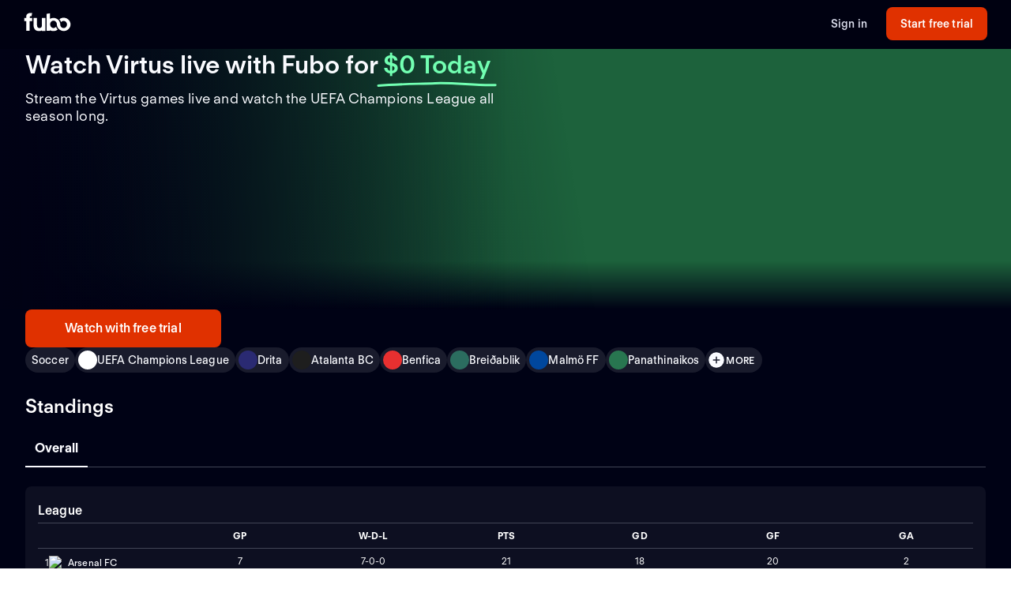

--- FILE ---
content_type: text/html; charset=utf-8
request_url: https://www.fubo.tv/welcome/teams/64953?irad=343747&irmp=123412&subid3=dt&subid1=syn-dt-digital-trends-3466705
body_size: 33856
content:
<!DOCTYPE html><html style="scroll-behavior:smooth" lang="en-US"><head><meta charSet="utf-8"/><meta name="viewport" content="width=device-width,initial-scale=1,maximum-scale=1"/><title>Watch Virtus Games Live (Free Trial)</title><meta name="description" content="Stream the Virtus games live online. Watch your local teams with Regional Sports Networks. Start your free trial today! Stream ABC, CBS, FOX, NBC, ESPN ..."/><meta property="og:type" content="website"/><meta property="og:site_name" content="fubo"/><meta property="og:title" content="Watch Virtus Games Live (Free Trial)"/><meta property="og:description" content="Stream the Virtus games live online. Watch your local teams with Regional Sports Networks. Start your free trial today! Stream ABC, CBS, FOX, NBC, ESPN ..."/><link rel="canonical" href="https://www.fubo.tv/welcome/teams/64953"/><script type="application/ld+json">{"@context":"https://schema.org","@type":"SportsTeam","sport":"Soccer","name":"Virtus","logo":"https://gn-imgx.fubo.tv/assets/t64953_l_h15_as.png","url":"https://www.fubo.tv/welcome/team/64953","image":"https://imgx.fubo.tv/sports_logos/soccer_sport_type.png","memberOf":[{"@type":"SportsOrganization","name":"UEFA Champions League"},{"@type":"SportsOrganization","name":"Soccer Tournaments"},{"@type":"SportsOrganization","name":"UEFA Europa Conference League"},{"@type":"SportsOrganization","name":"UEFA Conference League"}]}</script><meta property="og:image" content="https://imgx.fubo.tv/sports_logos/soccer_sport_type.png?mark64=aHR0cHM6Ly9hc3NldHMtaW1neC5mdWJvLnR2L3dlbGNvbWUvdXMvZnVib2xvZ28ucG5n&amp;w=1200&amp;h=630&amp;mark-align=bottom,right&amp;mark-pad=40&amp;mark-h=auto&amp;mark-w=240&amp;blend64=aHR0cHM6Ly9nbi1pbWd4LmZ1Ym8udHYvYXNzZXRzL3Q2NDk1M19sX2gxNV9hcy5wbmc=&amp;blend-align=center&amp;blend-mode=normal&amp;blend-w=700"/><meta data-react-helmet="true" property="fb:app_id" content="162788457265492"/><meta data-react-helmet="true" name="twitter:card" content="summary"/><meta data-react-helmet="true" name="twitter:creator" content="@fubotv"/><meta data-react-helmet="true" name="twitter:title" content="Watch Virtus Games Live (Free Trial)"/><meta data-react-helmet="true" name="twitter:description" content="Stream the Virtus games live online. Watch your local teams with Regional Sports Networks. Start your free trial today! Stream ABC, CBS, FOX, NBC, ESPN ..."/><meta data-react-helmet="true" name="keywords" content="sports, deportes, watch, stream, Soccer, UEFA Champions League, Virtus, on-demand, live"/><meta name="next-head-count" content="17"/><meta http-equiv="Accept-CH" content="DPR, Viewport-Width, Width"/><link rel="preload" crossorigin="anonymous" as="font" href="https://fonts.fubo.tv/web/ft-regola-neue/FTRegolaNeue-Light.woff2"/><link rel="preload" crossorigin="anonymous" as="font" href="https://fonts.fubo.tv/web/ft-regola-neue/FTRegolaNeue-LightItalic.woff2"/><link rel="preload" crossorigin="anonymous" as="font" href="https://fonts.fubo.tv/web/ft-regola-neue/FTRegolaNeue-Regular.woff2"/><link rel="preload" crossorigin="anonymous" as="font" href="https://fonts.fubo.tv/web/ft-regola-neue/FTRegolaNeue-RegularItalic.woff2"/><link rel="preload" crossorigin="anonymous" as="font" href="https://fonts.fubo.tv/web/ft-regola-neue/FTRegolaNeue-Medium.woff2"/><link rel="preload" crossorigin="anonymous" as="font" href="https://fonts.fubo.tv/web/ft-regola-neue/FTRegolaNeue-MediumItalic.woff2"/><link rel="preload" crossorigin="anonymous" as="font" href="https://fonts.fubo.tv/web/ft-regola-neue/FTRegolaNeue-Semibold.woff2"/><link rel="preload" crossorigin="anonymous" as="font" href="https://fonts.fubo.tv/web/ft-regola-neue/FTRegolaNeue-SemiboldItalic.woff2"/><link rel="preload" crossorigin="anonymous" as="font" href="https://fonts.fubo.tv/web/ft-regola-neue/FTRegolaNeue-Bold.woff2"/><link rel="preload" crossorigin="anonymous" as="font" href="https://fonts.fubo.tv/web/ft-regola-neue/FTRegolaNeue-BoldItalic.woff2"/><link rel="preload" crossorigin="anonymous" as="font" href="https://fonts.fubo.tv/web/ft-regola-neue/FTRegolaNeue-Heavy.woff2"/><link rel="preload" crossorigin="anonymous" as="font" href="https://fonts.fubo.tv/web/ft-regola-neue/FTRegolaNeue-HeavyItalic.woff2"/><link rel="preconnect" crossorigin="anonymous" href="https://amolio.fubo.tv"/><link rel="preconnect" crossorigin="anonymous" href="https://static.fubo.tv"/><link rel="preconnect" crossorigin="anonymous" href="https://imgx.fubo.tv"/><link rel="preconnect" crossorigin="anonymous" href="https://www.googletagmanager.com"/><link rel="dns-prefetch" crossorigin="anonymous" href="https://amolio.fubo.tv"/><link rel="dns-prefetch" crossorigin="anonymous" href="https://static.fubo.tv"/><link rel="dns-prefetch" crossorigin="anonymous" href="https://imgx.fubo.tv"/><link rel="dns-prefetch" crossorigin="anonymous" href="https://assets-imgx.fubo.tv"/><link rel="dns-prefetch" crossorigin="anonymous" href="https://www.googletagmanager.com"/><link rel="icon" type="image/x-icon" href="https://assets-imgx.fubo.tv/favicons/favicon.ico"/><link rel="icon" type="image/png" sizes="32x32" href="https://assets-imgx.fubo.tv/favicons/favicon-32x32.png"/><link rel="icon" type="image/png" sizes="16x16" href="https://assets-imgx.fubo.tv/favicons/favicon-16x16.png"/><link rel="apple-touch-icon" sizes="180x180" href="https://assets-imgx.fubo.tv/favicons/apple-touch-icon-180x180.png"/><link rel="manifest" href="https://assets-imgx.fubo.tv/favicons/manifest.webmanifest"/><meta name="theme-color" content="#ffffff"/><meta name="application-name" content="acq"/><meta name="apple-mobile-web-app-capable" content="yes"/><meta name="apple-mobile-web-app-status-bar-style" content="black-translucent"/><meta name="apple-mobile-web-app-title" content="acq"/><meta name="msapplication-TileColor" content="#ffffff"/><meta name="msapplication-TileImage" content="https://assets-imgx.fubo.tv/favicons/mstile-144x144.png"/><meta name="msapplication-config" content="https://assets-imgx.fubo.tv/favicons/browserconfig.xml"/><script type="application/ld+json">{"@context":"https://schema.org","@type":"Organization","name":"Fubo","url":"https://www.fubo.tv","logo":"https://assets-imgx.fubo.tv/favicons/favicon-48x48.png","sameAs":["https://www.facebook.com/fuboTV","https://twitter.com/fuboTV","https://www.instagram.com/fuboTV","https://www.linkedin.com/company/fuboTV"],"foundingDate":"2015","founder":[{"@type":"Person","name":"David Gandler"},{"@type":"Person","name":"Alberto Horihuela"},{"@type":"Person","name":"Sung Ho Choi"}],"address":{"@type":"PostalAddress","streetAddress":"1290 6th Ave","addressLocality":"New York","addressRegion":"NY","postalCode":"10104","addressCountry":"US"},"contactPoint":{"@type":"ContactPoint","contactType":"Customer Support","url":"https://support.fubo.tv","availableLanguage":["English","Spanish"]}}</script><link rel="preload" href="/_next/static/css/ad9d0de5f19adf06.css" as="style"/><link rel="stylesheet" href="/_next/static/css/ad9d0de5f19adf06.css" data-n-g=""/><noscript data-n-css=""></noscript><script defer="" nomodule="" src="/_next/static/chunks/polyfills-c67a75d1b6f99dc8.js"></script><script src="/_next/static/chunks/webpack-57f35fe0e4385c8e.js" defer=""></script><script src="/_next/static/chunks/framework-372dbe8801ebc430.js" defer=""></script><script src="/_next/static/chunks/main-e52a27984e420405.js" defer=""></script><script src="/_next/static/chunks/pages/_app-077cc8fa4c7727c2.js" defer=""></script><script src="/_next/static/chunks/1546-1568a56104a0d0bd.js" defer=""></script><script src="/_next/static/chunks/2397-b2553b2cd525e555.js" defer=""></script><script src="/_next/static/chunks/8268-3869f3696d6d99a9.js" defer=""></script><script src="/_next/static/chunks/9339-2ae8ba87e7c9044c.js" defer=""></script><script src="/_next/static/chunks/pages/welcome/teams/%5Bid%5D-e307550cb6865c1f.js" defer=""></script><script src="/_next/static/smCJ0eru8bYbff2ix0dUr/_buildManifest.js" defer=""></script><script src="/_next/static/smCJ0eru8bYbff2ix0dUr/_ssgManifest.js" defer=""></script></head><body><div id="__next" data-reactroot=""><style data-emotion="css m8dnq0">.css-m8dnq0{height:100vh;}</style><div class="css-m8dnq0"><style data-emotion="css yr1bx8">.css-yr1bx8{background:#000215;padding:24px 0;}</style><style data-emotion="css 1hvxj3k">.css-1hvxj3k{display:-webkit-box;display:-webkit-flex;display:-ms-flexbox;display:flex;-webkit-flex-direction:column;-ms-flex-direction:column;flex-direction:column;background-color:#000;color:#fff;min-height:100vh;font-family:FT Regola Neue;}.css-1hvxj3k .content{display:-webkit-box;display:-webkit-flex;display:-ms-flexbox;display:flex;-webkit-box-flex:1;-webkit-flex-grow:1;-ms-flex-positive:1;flex-grow:1;-webkit-flex-direction:column;-ms-flex-direction:column;flex-direction:column;}.css-1hvxj3k h1:not(.reset-margin-block){font-size:var(--font-size-15);line-height:3.9375rem;letter-spacing:var(--letter-spacing-2);font-weight:var(--font-weight-extrabold);}.css-1hvxj3k h2:not(.reset-margin-block){font-size:var(--font-size-09);font-weight:var(--font-weight-semibold);}</style><div class="css-1hvxj3k"><style data-emotion="css 1r9wpbg">.css-1r9wpbg{background:rgba(0,2,21, 0.85);-webkit-backdrop-filter:blur(2px);backdrop-filter:blur(2px);position:-webkit-sticky;position:sticky;z-index:20;top:0;display:-webkit-box;display:-webkit-flex;display:-ms-flexbox;display:flex;-webkit-box-pack:center;-ms-flex-pack:center;-webkit-justify-content:center;justify-content:center;-webkit-flex-direction:column;-ms-flex-direction:column;flex-direction:column;}.css-1r9wpbg .link{-webkit-text-decoration:underline;text-decoration:underline;}.css-1r9wpbg .header-content{min-height:64px;padding:0px 30px 0px 30px;display:-webkit-box;display:-webkit-flex;display:-ms-flexbox;display:flex;-webkit-flex-direction:row;-ms-flex-direction:row;flex-direction:row;-webkit-align-items:center;-webkit-box-align:center;-ms-flex-align:center;align-items:center;-webkit-box-pack:justify;-webkit-justify-content:space-between;justify-content:space-between;-webkit-flex:1;-ms-flex:1;flex:1;margin-top:-2px;}.css-1r9wpbg .header-content .right-buttons{display:-webkit-box;display:-webkit-flex;display:-ms-flexbox;display:flex;-webkit-align-items:center;-webkit-box-align:center;-ms-flex-align:center;align-items:center;}.css-1r9wpbg .header-content img{margin-right:10px;}.css-1r9wpbg .header-content .btn.signup{min-width:128px;margin-left:24px;}@media (max-width: 599px){.css-1r9wpbg .header-content .btn.signup{margin-left:16px;}}@media only screen and (max-width: 600px){.css-1r9wpbg .header-content{padding:10px 15px;-webkit-box-flex-wrap:wrap;-webkit-flex-wrap:wrap;-ms-flex-wrap:wrap;flex-wrap:wrap;}.css-1r9wpbg .header-content .left-links{margin-right:15px;}}@media only screen and (max-width: 355px){.css-1r9wpbg .header-content{-webkit-flex-direction:column;-ms-flex-direction:column;flex-direction:column;}.css-1r9wpbg .header-content .logo{margin-bottom:10px;}.css-1r9wpbg .header-content img{margin-right:0;margin-bottom:0;}}</style><div role="banner" class="css-1r9wpbg"><header class="header-content"><a href="/?irad=343747&amp;irmp=123412&amp;subid3=dt&amp;subid1=syn-dt-digital-trends-3466705" class="logo css-1u8qly9" aria-label=""><svg width="60" height="24" viewBox="0 0 56 23" fill="none" role="img" xmlns="http://www.w3.org/2000/svg" xml:space="preserve" aria-label="fubo logo" data-testid="fubo-logo"><title>fubo logo</title><path fill="#ffffff" d="M21.3 14.7c0 1.5 0 4-2.9 4s-3-2.6-3-4V6.5h-4.2v8.1c0 5.1 2 7.8 7 7.8 1.6 0 2.5-.5 3.1-.9v.7h4.2V6.5h-4.2v8.2zM6.6 5.5c0-1.1.9-1.2 1.3-1.2h.9L9.5.6C5 .1 4 1.2 3.1 2.2c-.7 1-.8 2.3-.8 3.2v1.1H0v3.7h2.3v11.9h4.2V10.3h3.1V6.5h-3v-1zM47.7 6.2c-1.9 0-3.7.7-5.1 1.8.9 1 1.6 2.2 2 3.5.8-.9 1.9-1.5 3.1-1.5 2.3 0 4.1 2 4.1 4.4 0 2.4-1.8 4.4-4.1 4.4s-4.1-1.9-4.1-4.3c0-2.1-.8-4-2.1-5.4-1.5-1.7-3.7-2.7-6.1-2.7-1.5 0-2.9.4-4.2 1.1V.8l-4.2.7v20.6h4.2v-.7c1.2.7 2.6 1 4.2 1 1.9 0 3.7-.7 5.1-1.8-.9-1-1.6-2.2-2-3.5-.7 1-1.9 1.6-3.1 1.6-2.3 0-4.1-2-4.1-4.5s1.8-4.5 4.1-4.5 4.1 2 4.1 4.5c0 2.1.8 4 2.1 5.4.1.1.1.2.2.2.9.9 2 1.6 3.2 2 .9.3 1.8.5 2.8.5 4.6 0 8.3-3.6 8.3-8.1-.1-4.4-3.8-8-8.4-8z"></path></svg></a><div class="right-buttons"><style data-emotion="css ws96h1">.css-ws96h1{-webkit-align-items:center;-webkit-box-align:center;-ms-flex-align:center;align-items:center;-webkit-appearance:none;-moz-appearance:none;-ms-appearance:none;appearance:none;box-shadow:none;cursor:pointer;display:-webkit-inline-box;display:-webkit-inline-flex;display:-ms-inline-flexbox;display:inline-flex;-webkit-box-pack:center;-ms-flex-pack:center;-webkit-justify-content:center;justify-content:center;text-align:center;-webkit-user-select:none;-moz-user-select:none;-ms-user-select:none;user-select:none;white-space:nowrap;-webkit-transition:background-color 100ms linear,border-color 100ms linear,box-shadow 0.25s;transition:background-color 100ms linear,border-color 100ms linear,box-shadow 0.25s;color:#d5d8e7;font-family:FT Regola Neue;font-weight:600;font-size:0.875rem;letter-spacing:0.01em;line-height:1.25;-webkit-text-decoration:none;text-decoration:none;text-transform:none;background:none;border:none;gap:4px;padding:0;outline:none;}.css-ws96h1:focus{outline:none;}.css-ws96h1>span>svg{color:#d5d8e7;}.css-ws96h1:hover:not(:disabled, [aria-disabled="true"]){color:#fafbff;-webkit-text-decoration:underline;text-decoration:underline;}.css-ws96h1:hover:not(:disabled, [aria-disabled="true"])>span>svg{color:#fafbff;}.css-ws96h1:active:hover:not(:disabled, [aria-disabled="true"]){color:#fafbff;}.css-ws96h1:active:hover:not(:disabled, [aria-disabled="true"])>span>svg{color:#fafbff;}.css-ws96h1:active:not(:disabled, [aria-disabled="true"]){color:#fafbff;}.css-ws96h1:active:not(:disabled, [aria-disabled="true"])>span>svg{color:#fafbff;}.css-ws96h1:disabled,.css-ws96h1[aria-disabled="true"]{color:#C8CCDF26;}.css-ws96h1:disabled>span>svg,.css-ws96h1[aria-disabled="true"]>span>svg{color:#C8CCDF26;}.css-ws96h1 .loading-content{position:absolute;width:100%;display:-webkit-box;display:-webkit-flex;display:-ms-flexbox;display:flex;-webkit-box-pack:center;-ms-flex-pack:center;-webkit-justify-content:center;justify-content:center;}.css-ws96h1 .hidden-content{visibility:hidden;}.css-ws96h1:focus-visible{outline:none;}</style><a role="button" href="/signin?irad=343747&amp;irmp=123412&amp;subid3=dt&amp;subid1=syn-dt-digital-trends-3466705" tabindex="0" data-react-aria-pressable="true" data-testid="sign-in-button" class="btn css-ws96h1" data-button-size="sm">Sign in</a><style data-emotion="css 1162o83">.css-1162o83{-webkit-align-items:center;-webkit-box-align:center;-ms-flex-align:center;align-items:center;-webkit-appearance:none;-moz-appearance:none;-ms-appearance:none;appearance:none;box-shadow:none;cursor:pointer;display:-webkit-inline-box;display:-webkit-inline-flex;display:-ms-inline-flexbox;display:inline-flex;-webkit-box-pack:center;-ms-flex-pack:center;-webkit-justify-content:center;justify-content:center;text-align:center;-webkit-user-select:none;-moz-user-select:none;-ms-user-select:none;user-select:none;white-space:nowrap;-webkit-transition:background-color 100ms linear,border-color 100ms linear,box-shadow 0.25s;transition:background-color 100ms linear,border-color 100ms linear,box-shadow 0.25s;border-radius:8px;box-sizing:border-box;gap:8px;position:relative;padding:0;background-color:#e03100;border-color:#00000000;color:#ffffff;border-style:solid;border-width:0px;font-family:FT Regola Neue;font-weight:600;font-size:0.875rem;letter-spacing:0.01em;line-height:1.25;-webkit-text-decoration:none;text-decoration:none;text-transform:none;border-radius:8px;height:42px;padding:0 12px;-webkit-text-decoration:none;text-decoration:none;outline:none;}.css-1162o83:focus{outline:none;}.css-1162o83 span[role="img"]{-webkit-flex-shrink:0;-ms-flex-negative:0;flex-shrink:0;}.css-1162o83 .loading-content{position:absolute;width:100%;display:-webkit-box;display:-webkit-flex;display:-ms-flexbox;display:flex;-webkit-box-pack:center;-ms-flex-pack:center;-webkit-justify-content:center;justify-content:center;}.css-1162o83 .hidden-content{visibility:hidden;}.css-1162o83>span>svg{color:#ffffff;}.css-1162o83:hover:not(:disabled, [aria-disabled="true"]){background-color:#ff3a03;border-color:#00000000;color:#ffffff;}.css-1162o83:hover:not(:disabled, [aria-disabled="true"])>span>svg{color:#ffffff;}.css-1162o83:active:hover:not(:disabled, [aria-disabled="true"]){background-color:#ff4b18;border-color:#00000000;color:#ffffff;}.css-1162o83:active:hover:not(:disabled, [aria-disabled="true"])>span>svg{color:#ffffff;}.css-1162o83:active:not(:disabled, [aria-disabled="true"]){background-color:#ff4b18;border-color:#00000000;color:#ffffff;}.css-1162o83:active:not(:disabled, [aria-disabled="true"])>span>svg{color:#ffffff;}.css-1162o83:disabled,.css-1162o83[aria-disabled="true"]{background-color:#C8CCDF0D;border-color:#00000000;color:#FAFBFF4D;}.css-1162o83:disabled>span>svg,.css-1162o83[aria-disabled="true"]>span>svg{color:#FAFBFF4D;}.css-1162o83:focus-visible{outline:none;}</style><a role="button" href="/signup?teamId=64953&amp;leagueId=3616485&amp;sportId=199&amp;irad=343747&amp;irmp=123412&amp;subid3=dt&amp;subid1=syn-dt-digital-trends-3466705" tabindex="0" data-react-aria-pressable="true" data-testid="start-free-trial-button-right-top" class="btn signup css-1162o83" data-button-type="branded" data-button-size="sm">Start free trial</a></div></header></div><main class="content"><style data-emotion="css eou363">.css-eou363{position:relative;display:-webkit-box;display:-webkit-flex;display:-ms-flexbox;display:flex;-webkit-flex-direction:column;-ms-flex-direction:column;flex-direction:column;-webkit-align-items:center;-webkit-box-align:center;-ms-flex-align:center;align-items:center;-webkit-box-pack:center;-ms-flex-pack:center;-webkit-justify-content:center;justify-content:center;padding:0;margin:0;background:null;background-color:#000215;background-image:null;-webkit-background-size:cover;background-size:cover;background-repeat:no-repeat;-webkit-background-position:center;background-position:center;position:relative;}.css-eou363 .static-hero{height:440px;width:100%;background-image:linear-gradient(180deg, rgba(19, 18, 56, 0) 0%, #131238 91.15%),url(https://assets-imgx.fubo.tv/welcome/us/hero/statichero@1x.jpg);-webkit-background-size:cover;background-size:cover;-webkit-background-position:center;background-position:center;background-repeat:no-repeat;}@media (min-width: 1440px){.css-eou363{height:576px;}}@media (max-width: 599px){.css-eou363{overflow:hidden;}}</style><div class="hero-section css-eou363"><style data-emotion="css 1curi2z">.css-1curi2z{z-index:0;width:100%;max-height:576px;position:absolute;top:0;bottom:0;-webkit-background-size:cover;background-size:cover;background-repeat:no-repeat;-webkit-background-position:center;background-position:center;-webkit-backdrop-filter:blur(2px);backdrop-filter:blur(2px);background-image:url(https://imgx.fubo.tv/sports_logos/soccer_sport_type.png?ch=width&auto=format%2Ccompress);}@media (max-width: 1023px){.css-1curi2z{aspect-ratio:16/9;}}@media (max-width: 767px){.css-1curi2z{position:absolute;}}@media (max-width: 599px){.css-1curi2z{bottom:auto;height:100%;aspect-ratio:1/1;}}</style><div class="css-1curi2z"></div><style data-emotion="css 1jw0mb1">.css-1jw0mb1{z-index:1;max-height:576px;width:100%;position:absolute;overflow:visible;background:#000215;opacity:0.6;top:0;bottom:0;}@media (max-width: 1023px){.css-1jw0mb1{aspect-ratio:16/9;}}@media (max-width: 599px){.css-1jw0mb1{bottom:auto;height:100%;aspect-ratio:1/1;}}</style><div class="css-1jw0mb1"></div><style data-emotion="css 1a61l04">.css-1a61l04{z-index:2;max-height:576px;width:100%;position:absolute;overflow:visible;top:0;bottom:0;background:linear-gradient(0deg, #000215 9%, rgba(0,2,21, 0) 50%, rgba(0,2,21, 0) 100%);}@media (max-width: 1023px){.css-1a61l04{aspect-ratio:16/9;}}@media (max-width: 767px){.css-1a61l04{background:linear-gradient(0deg, #000215 0%, rgba(0,2,21, 0) 18.5%);}}@media (max-width: 599px){.css-1a61l04{bottom:auto;height:100%;aspect-ratio:1/1;}}</style><div class="css-1a61l04"></div><style data-emotion="css nvcy6a">.css-nvcy6a{z-index:2;max-height:576px;width:100%;position:absolute;overflow:visible;top:0;bottom:0;background:radial-gradient(75.46% 70.71% at 50% 50%, rgba(0,2,21, 0) 0%, rgba(0,2,21,0) 50%, rgba(0,2,21, 0.4) 100%);}@media (max-width: 1023px){.css-nvcy6a{aspect-ratio:16/9;}}@media (max-width: 599px){.css-nvcy6a{overflow:hidden;overflow-x:hidden;overflow-y:hidden;bottom:auto;height:100%;z-index:1;aspect-ratio:1/1;}}</style><div class="css-nvcy6a"></div><style data-emotion="css 5can9z">.css-5can9z{display:grid;grid-template-columns:16px repeat(12, [col-start] 1fr) 16px;gap:16px;max-width:1440px;width:100%;max-height:576px;}@media (max-width: 599px){.css-5can9z{height:auto;display:-webkit-box;display:-webkit-flex;display:-ms-flexbox;display:flex;-webkit-flex-direction:column-reverse;-ms-flex-direction:column-reverse;flex-direction:column-reverse;-webkit-align-items:center;-webkit-box-align:center;-ms-flex-align:center;align-items:center;aspect-ratio:unset;}.css-5can9z a{width:100%;}}@media (min-width: 1440px){.css-5can9z{margin-top:0;}}@media (min-width: 768px) and (max-width: 1439px){.css-5can9z{aspect-ratio:16/9;}}@media (min-width: 600px) and (max-width: 767px){.css-5can9z{aspect-ratio:16/9;}}.css-5can9z .left-side{z-index:2;display:-webkit-box;display:-webkit-flex;display:-ms-flexbox;display:flex;-webkit-box-pack:start;-ms-flex-pack:start;-webkit-justify-content:flex-start;justify-content:flex-start;-webkit-align-items:center;-webkit-box-align:center;-ms-flex-align:center;align-items:center;grid-column:col-start 1/span 6;}@media (max-width: 599px){.css-5can9z .left-side{grid-column:col-start 1/span 12;padding-top:0;display:-webkit-box;display:-webkit-flex;display:-ms-flexbox;display:flex;-webkit-flex-direction:column;-ms-flex-direction:column;flex-direction:column;-webkit-align-items:center;-webkit-box-align:center;-ms-flex-align:center;align-items:center;}}.css-5can9z .right-side{z-index:0;display:-webkit-box;display:-webkit-flex;display:-ms-flexbox;display:flex;-webkit-align-items:center;-webkit-box-align:center;-ms-flex-align:center;align-items:center;-webkit-box-pack:end;-ms-flex-pack:end;-webkit-justify-content:flex-end;justify-content:flex-end;grid-column:col-start 7/span 6;}@media (min-width: 1920px){.css-5can9z .right-side{grid-column:col-start 7/span 6;}}@media (min-width: 600px){.css-5can9z .right-side{margin-top:0px;}}.css-5can9z .full-width{z-index:2;display:-webkit-box;display:-webkit-flex;display:-ms-flexbox;display:flex;-webkit-box-pack:center;-ms-flex-pack:center;-webkit-justify-content:center;justify-content:center;-webkit-align-items:flex-end;-webkit-box-align:flex-end;-ms-flex-align:flex-end;align-items:flex-end;grid-column:col-start 1/span 12;width:100%;margin-bottom:32px;}@media (max-width: 599px){.css-5can9z .full-width{grid-column:col-start 1/span 6;width:100%;margin-bottom:0;}}.css-5can9z .outOfMarket{position:absolute;top:0;left:0;right:0;bottom:0;}</style><div class="css-5can9z"><div class="left-side"><style data-emotion="css 3lw0dl">.css-3lw0dl .title{grid-area:title;z-index:2;}@media (max-width: 599px){.css-3lw0dl .title{margin:16px;}}.css-3lw0dl .title h1{font-family:var(--font-family-brand);font-size:var(--font-size-09);font-weight:var(--font-weight-bold);letter-spacing:var(--letter-spacing-0);line-height:var(--line-height-small);text-align:center;text-shadow:0px 0px 40px #000215;margin:0;}@media (min-width: 600px){.css-3lw0dl .title h1{font-family:var(--font-family-brand);font-size:var(--font-size-09);font-weight:var(--font-weight-bold);letter-spacing:var(--letter-spacing-0);line-height:var(--line-height-small);text-align:left;}}@media (min-width: 1024px){.css-3lw0dl .title h1{font-family:var(--font-family-brand);font-size:var(--font-size-13);font-weight:var(--font-weight-bold);letter-spacing:var(--letter-spacing-0);line-height:var(--line-height-small);text-align:left;}}.css-3lw0dl .title .summary{margin-top:8px;margin-bottom:0px;text-align:center;font-family:var(--font-family-brand);font-size:var(--font-size-06);font-weight:var(--font-weight-medium);letter-spacing:var(--letter-spacing-1);line-height:var(--line-height-small);}@media (min-width: 600px){.css-3lw0dl .title .summary{text-align:left;font-size:var(--font-size-07);}}.css-3lw0dl .title .pricing-details{display:-webkit-box;display:-webkit-flex;display:-ms-flexbox;display:flex;-webkit-flex-direction:column;-ms-flex-direction:column;flex-direction:column;text-align:center;}@media (min-width: 600px){.css-3lw0dl .title .pricing-details{text-align:left;}}.css-3lw0dl .cta{grid-area:cta;display:-webkit-box;display:-webkit-flex;display:-ms-flexbox;display:flex;-webkit-align-content:center;-ms-flex-line-pack:center;align-content:center;-webkit-box-pack:center;-ms-flex-pack:center;-webkit-justify-content:center;justify-content:center;padding-top:32px;z-index:2;}.css-3lw0dl .cta .cta-button{display:inline-block;border:2px solid #e03100;border-radius:28px;padding:12px 44px;color:#ffffff;font-family:var(--font-family-brand);font-size:var(--font-size-05);font-weight:var(--font-weight-bold);letter-spacing:var(--letter-spacing-1);line-height:var(--line-height-small);}@media (min-width: 600px){.css-3lw0dl .cta{-webkit-align-content:start;-ms-flex-line-pack:start;align-content:start;-webkit-box-pack:start;-ms-flex-pack:start;-webkit-justify-content:start;justify-content:start;display:block;}}@media (max-width: 599px){.css-3lw0dl .single-logo{display:-webkit-box;display:-webkit-flex;display:-ms-flexbox;display:flex;-webkit-flex-direction:column;-ms-flex-direction:column;flex-direction:column;-webkit-box-pack:center;-ms-flex-pack:center;-webkit-justify-content:center;justify-content:center;}}.css-3lw0dl .single-logo .hero-div{display:-webkit-box;display:-webkit-flex;display:-ms-flexbox;display:flex;-webkit-box-pack:center;-ms-flex-pack:center;-webkit-justify-content:center;justify-content:center;}.css-3lw0dl .single-logo .centered-logo{max-height:308px;max-width:100%;-webkit-filter:drop-shadow(0px 0px 100px rgba(0,2,21, 0.8));filter:drop-shadow(0px 0px 100px rgba(0,2,21, 0.8));}@media (max-width: 599px){.css-3lw0dl .single-logo .centered-logo{max-height:140px;max-width:100%;}}</style><div class="css-3lw0dl"><style data-emotion="css 1bqpaez">.css-1bqpaez .title-text{padding-bottom:8px;}.css-1bqpaez [alt="STARZ"]{max-height:20px;}.css-1bqpaez .zero-today{color:#72ffb2;position:relative;white-space:nowrap;}.css-1bqpaez .zero-today::after{content:"";position:absolute;bottom:-14px;left:-.5rem;right:-.5rem;height:0.75rem;background-image:url("data:image/svg+xml,%3Csvg xmlns='http://www.w3.org/2000/svg' width='156' height='7' viewBox='0 0 156 7' fill='none'%3E%3Cpath d='M154.137 4.70395C128.267 5.67672 102.153 1.37853 76.028 2.39278C51.6885 3.33773 26.2067 3.60399 1.99646 5.50545' stroke='%2372FFB2' stroke-width='3' stroke-linecap='round'/%3E%3C/svg%3E");background-repeat:no-repeat;-webkit-background-size:contain;background-size:contain;}</style><div class="title hero-div css-1bqpaez"><h1 class="reset-margin-block title-text">Watch Virtus games live with Fubo<span> <!-- -->for<!-- --> <span class="zero-today">$0 Today</span></span></h1><h2 class="summary">Stream the Virtus games live and watch the UEFA Champions League all season long.</h2><style data-emotion="css x4fo1s">.css-x4fo1s{margin-top:24px;text-align:left;width:100%;}.css-x4fo1s .cta-row{display:-webkit-box;display:-webkit-flex;display:-ms-flexbox;display:flex;-webkit-flex-direction:column;-ms-flex-direction:column;flex-direction:column;gap:12px;}.css-x4fo1s .cta-row a,.css-x4fo1s .cta-row button{width:100%;}@media (min-width: 600px){.css-x4fo1s{width:auto;}.css-x4fo1s .cta-row{display:inline-grid;grid-auto-flow:column;grid-template-columns:none;width:-webkit-fit-content;width:-moz-fit-content;width:fit-content;}.css-x4fo1s .cta-row a,.css-x4fo1s .cta-row button{width:320px;}}</style><div class="css-x4fo1s"><div class="cta-row"><style data-emotion="css 1y4rf0p">.css-1y4rf0p{-webkit-align-items:center;-webkit-box-align:center;-ms-flex-align:center;align-items:center;-webkit-appearance:none;-moz-appearance:none;-ms-appearance:none;appearance:none;box-shadow:none;cursor:pointer;display:-webkit-inline-box;display:-webkit-inline-flex;display:-ms-inline-flexbox;display:inline-flex;-webkit-box-pack:center;-ms-flex-pack:center;-webkit-justify-content:center;justify-content:center;text-align:center;-webkit-user-select:none;-moz-user-select:none;-ms-user-select:none;user-select:none;white-space:nowrap;-webkit-transition:background-color 100ms linear,border-color 100ms linear,box-shadow 0.25s;transition:background-color 100ms linear,border-color 100ms linear,box-shadow 0.25s;border-radius:8px;box-sizing:border-box;gap:8px;position:relative;padding:0;background-color:#e03100;border-color:#00000000;color:#ffffff;border-style:solid;border-width:0px;font-family:FT Regola Neue;font-weight:600;font-size:1rem;letter-spacing:0.01em;line-height:1.25;-webkit-text-decoration:none;text-decoration:none;text-transform:none;border-radius:8px;height:48px;padding:0 12px;-webkit-text-decoration:none;text-decoration:none;outline:none;}.css-1y4rf0p:focus{outline:none;}.css-1y4rf0p span[role="img"]{-webkit-flex-shrink:0;-ms-flex-negative:0;flex-shrink:0;}.css-1y4rf0p .loading-content{position:absolute;width:100%;display:-webkit-box;display:-webkit-flex;display:-ms-flexbox;display:flex;-webkit-box-pack:center;-ms-flex-pack:center;-webkit-justify-content:center;justify-content:center;}.css-1y4rf0p .hidden-content{visibility:hidden;}.css-1y4rf0p>span>svg{color:#ffffff;}.css-1y4rf0p:hover:not(:disabled, [aria-disabled="true"]){background-color:#ff3a03;border-color:#00000000;color:#ffffff;}.css-1y4rf0p:hover:not(:disabled, [aria-disabled="true"])>span>svg{color:#ffffff;}.css-1y4rf0p:active:hover:not(:disabled, [aria-disabled="true"]){background-color:#ff4b18;border-color:#00000000;color:#ffffff;}.css-1y4rf0p:active:hover:not(:disabled, [aria-disabled="true"])>span>svg{color:#ffffff;}.css-1y4rf0p:active:not(:disabled, [aria-disabled="true"]){background-color:#ff4b18;border-color:#00000000;color:#ffffff;}.css-1y4rf0p:active:not(:disabled, [aria-disabled="true"])>span>svg{color:#ffffff;}.css-1y4rf0p:disabled,.css-1y4rf0p[aria-disabled="true"]{background-color:#C8CCDF0D;border-color:#00000000;color:#FAFBFF4D;}.css-1y4rf0p:disabled>span>svg,.css-1y4rf0p[aria-disabled="true"]>span>svg{color:#FAFBFF4D;}.css-1y4rf0p:focus-visible{outline:none;}</style><a role="button" href="/signup?teamId=64953&amp;leagueId=3616485&amp;sportId=199&amp;irad=343747&amp;irmp=123412&amp;subid3=dt&amp;subid1=syn-dt-digital-trends-3466705" tabindex="0" data-react-aria-pressable="true" data-button-type="branded" data-button-size="md" class="css-1y4rf0p"><span>Watch with free trial</span></a></div></div></div></div></div><div class="right-side"><div class="css-3lw0dl"><div class="single-logo"><div><img src="https://gn-imgx.fubo.tv/assets/t64953_l_h15_as.png?ch=width&amp;auto=format%2Ccompress" alt="Virtus" class="centered-logo"/></div></div></div></div></div></div><style data-emotion="css s6xcd3">.css-s6xcd3{position:relative;display:-webkit-box;display:-webkit-flex;display:-ms-flexbox;display:flex;-webkit-flex-direction:column;-ms-flex-direction:column;flex-direction:column;-webkit-align-items:center;-webkit-box-align:center;-ms-flex-align:center;align-items:center;-webkit-box-pack:center;-ms-flex-pack:center;-webkit-justify-content:center;justify-content:center;padding:0;margin:0;background:null;background-color:#000215;background-image:null;-webkit-background-size:cover;background-size:cover;background-repeat:no-repeat;-webkit-background-position:center;background-position:center;}.css-s6xcd3 .static-hero{height:440px;width:100%;background-image:linear-gradient(180deg, rgba(19, 18, 56, 0) 0%, #131238 91.15%),url(https://assets-imgx.fubo.tv/welcome/us/hero/statichero@1x.jpg);-webkit-background-size:cover;background-size:cover;-webkit-background-position:center;background-position:center;background-repeat:no-repeat;}</style><div class="css-s6xcd3"><style data-emotion="css qjfgq1">.css-qjfgq1{display:grid;grid-template-columns:16px repeat(12, [col-start] 1fr) 16px;gap:16px;max-width:1440px;background:#000215;width:100%;}@media (max-width: 599px){.css-qjfgq1{grid-template-columns:8px repeat(6, [col-start] 1fr) 8px;gap:8px;}}.css-qjfgq1 .page-info{grid-column:col-start 1/span 6;width:100%;-webkit-box-pack:start;-ms-flex-pack:start;-webkit-justify-content:flex-start;justify-content:flex-start;}.css-qjfgq1 .value-offer{width:100%;}@media (min-width: 600px){.css-qjfgq1 .value-offer{grid-column:col-start 8/span 5;}}@media (min-width: 1024px){.css-qjfgq1 .value-offer{grid-column:col-start 9/span 4;}}.css-qjfgq1 .league-standings{grid-column:col-start 1/span 12;}@media (max-width: 1439px){.css-qjfgq1 .league-standings{grid-column:col-start 1/span 12;}}@media (max-width: 599px){.css-qjfgq1 .league-standings{grid-column:col-start 1/span 6;}}.css-qjfgq1 .league-schedule{grid-column:col-start 1/span 12;}@media (max-width: 1439px){.css-qjfgq1 .league-schedule{grid-column:col-start 1/span 12;}}@media (max-width: 599px){.css-qjfgq1 .league-schedule{grid-column:col-start 1/span 6;}}.css-qjfgq1 .roster{grid-column:col-start 1/span 12;}@media (max-width: 1439px){.css-qjfgq1 .roster{grid-column:col-start 1/span 12;}}@media (max-width: 599px){.css-qjfgq1 .roster{grid-column:col-start 1/span 6;}}</style><div class="css-qjfgq1"><style data-emotion="css mcgoun">.css-mcgoun{display:-webkit-box;display:-webkit-flex;display:-ms-flexbox;display:flex;-webkit-flex-direction:column;-ms-flex-direction:column;flex-direction:column;-webkit-align-items:flex-start;-webkit-box-align:flex-start;-ms-flex-align:flex-start;align-items:flex-start;background-color:#000215;margin:32px 0 0 0;}@media (max-width: 599px){.css-mcgoun{width:100%;}}.css-mcgoun .tag-s{margin-right:8px;border-radius:4px;width:-webkit-fit-content;width:-moz-fit-content;width:fit-content;text-transform:none;padding:2px 4px 2px 4px;font-family:FT Regola Neue;font-weight:700;font-size:0.75rem;letter-spacing:0.01em;line-height:1.25;-webkit-text-decoration:none;text-decoration:none;}.css-mcgoun .tag-m{border-radius:4px;width:-webkit-fit-content;width:-moz-fit-content;width:fit-content;padding:2px 4px 2px 4px;margin-right:8px;text-transform:none;font-family:FT Regola Neue;font-weight:400;font-size:0.875rem;letter-spacing:0.01em;line-height:1.25;-webkit-text-decoration:none;text-decoration:none;}.css-mcgoun .feature-container{display:-webkit-box;display:-webkit-flex;display:-ms-flexbox;display:flex;gap:8px;margin-bottom:12px;}.css-mcgoun .feature-container .feature-tag{background-color:#e3f2ff;border:1px solid #e3f2ff;border-radius:2px;color:#000215;padding:2px 4px;font-family:FT Regola Neue;font-weight:700;font-size:0.75rem;letter-spacing:0.01em;line-height:1.25;-webkit-text-decoration:none;text-decoration:none;text-transform:none;}.css-mcgoun .page-tag-container{margin:32px 0 16px;}.css-mcgoun .title{margin-bottom:12px;color:#ffffff;font-family:FT Regola Neue;font-weight:600;font-size:1.5rem;letter-spacing:normal;line-height:1.25;-webkit-text-decoration:none;text-decoration:none;text-transform:none;}.css-mcgoun .subtitle{margin-bottom:12px;color:#fafbff;font-family:FT Regola Neue;font-weight:600;font-size:1.25rem;letter-spacing:0.01em;line-height:1.25;-webkit-text-decoration:none;text-decoration:none;text-transform:none;}.css-mcgoun .metadata{color:#ffffff;font-weight:400;margin-bottom:8px;font-family:FT Regola Neue;font-size:0.875rem;letter-spacing:0.01em;line-height:1.75;-webkit-text-decoration:none;text-decoration:none;text-transform:none;}.css-mcgoun .truncated-desc{margin-bottom:8px;overflow:hidden;text-overflow:ellipsis;display:-webkit-box;-webkit-box-orient:vertical;-webkit-line-clamp:4;font-family:FT Regola Neue;font-weight:400;font-size:1rem;letter-spacing:normal;line-height:1.5;-webkit-text-decoration:none;text-decoration:none;text-transform:none;}@media (max-width: 599px){.css-mcgoun .truncated-desc{font-family:FT Regola Neue;font-weight:400;font-size:0.875rem;letter-spacing:normal;line-height:1.5;-webkit-text-decoration:none;text-decoration:none;text-transform:none;}}.css-mcgoun .desc{margin-bottom:8px;display:-webkit-box;font-family:FT Regola Neue;font-weight:400;font-size:1rem;letter-spacing:normal;line-height:1.5;-webkit-text-decoration:none;text-decoration:none;text-transform:none;}@media (max-width: 599px){.css-mcgoun .desc{font-family:FT Regola Neue;font-weight:400;font-size:0.875rem;letter-spacing:normal;line-height:1.5;-webkit-text-decoration:none;text-decoration:none;text-transform:none;}}.css-mcgoun .read-more{display:-webkit-box;display:-webkit-flex;display:-ms-flexbox;display:flex;color:#e1e3ef;font-family:FT Regola Neue;font-weight:600;font-size:0.875rem;letter-spacing:0.01em;line-height:1.25;-webkit-text-decoration:none;text-decoration:none;text-transform:none;}</style><style data-emotion="css 1n43j80">.css-1n43j80{position:relative;display:-webkit-box;display:-webkit-flex;display:-ms-flexbox;display:flex;-webkit-flex-direction:column;-ms-flex-direction:column;flex-direction:column;-webkit-align-items:center;-webkit-box-align:center;-ms-flex-align:center;align-items:center;-webkit-box-pack:center;-ms-flex-pack:center;-webkit-justify-content:center;justify-content:center;padding:0;margin:0;background:null;background-color:#000215;background-image:null;-webkit-background-size:cover;background-size:cover;background-repeat:no-repeat;-webkit-background-position:center;background-position:center;display:-webkit-box;display:-webkit-flex;display:-ms-flexbox;display:flex;-webkit-flex-direction:column;-ms-flex-direction:column;flex-direction:column;-webkit-align-items:flex-start;-webkit-box-align:flex-start;-ms-flex-align:flex-start;align-items:flex-start;background-color:#000215;margin:32px 0 0 0;}.css-1n43j80 .static-hero{height:440px;width:100%;background-image:linear-gradient(180deg, rgba(19, 18, 56, 0) 0%, #131238 91.15%),url(https://assets-imgx.fubo.tv/welcome/us/hero/statichero@1x.jpg);-webkit-background-size:cover;background-size:cover;-webkit-background-position:center;background-position:center;background-repeat:no-repeat;}@media (max-width: 599px){.css-1n43j80{width:100%;}}.css-1n43j80 .tag-s{margin-right:8px;border-radius:4px;width:-webkit-fit-content;width:-moz-fit-content;width:fit-content;text-transform:none;padding:2px 4px 2px 4px;font-family:FT Regola Neue;font-weight:700;font-size:0.75rem;letter-spacing:0.01em;line-height:1.25;-webkit-text-decoration:none;text-decoration:none;}.css-1n43j80 .tag-m{border-radius:4px;width:-webkit-fit-content;width:-moz-fit-content;width:fit-content;padding:2px 4px 2px 4px;margin-right:8px;text-transform:none;font-family:FT Regola Neue;font-weight:400;font-size:0.875rem;letter-spacing:0.01em;line-height:1.25;-webkit-text-decoration:none;text-decoration:none;}.css-1n43j80 .feature-container{display:-webkit-box;display:-webkit-flex;display:-ms-flexbox;display:flex;gap:8px;margin-bottom:12px;}.css-1n43j80 .feature-container .feature-tag{background-color:#e3f2ff;border:1px solid #e3f2ff;border-radius:2px;color:#000215;padding:2px 4px;font-family:FT Regola Neue;font-weight:700;font-size:0.75rem;letter-spacing:0.01em;line-height:1.25;-webkit-text-decoration:none;text-decoration:none;text-transform:none;}.css-1n43j80 .page-tag-container{margin:32px 0 16px;}.css-1n43j80 .title{margin-bottom:12px;color:#ffffff;font-family:FT Regola Neue;font-weight:600;font-size:1.5rem;letter-spacing:normal;line-height:1.25;-webkit-text-decoration:none;text-decoration:none;text-transform:none;}.css-1n43j80 .subtitle{margin-bottom:12px;color:#fafbff;font-family:FT Regola Neue;font-weight:600;font-size:1.25rem;letter-spacing:0.01em;line-height:1.25;-webkit-text-decoration:none;text-decoration:none;text-transform:none;}.css-1n43j80 .metadata{color:#ffffff;font-weight:400;margin-bottom:8px;font-family:FT Regola Neue;font-size:0.875rem;letter-spacing:0.01em;line-height:1.75;-webkit-text-decoration:none;text-decoration:none;text-transform:none;}.css-1n43j80 .truncated-desc{margin-bottom:8px;overflow:hidden;text-overflow:ellipsis;display:-webkit-box;-webkit-box-orient:vertical;-webkit-line-clamp:4;font-family:FT Regola Neue;font-weight:400;font-size:1rem;letter-spacing:normal;line-height:1.5;-webkit-text-decoration:none;text-decoration:none;text-transform:none;}@media (max-width: 599px){.css-1n43j80 .truncated-desc{font-family:FT Regola Neue;font-weight:400;font-size:0.875rem;letter-spacing:normal;line-height:1.5;-webkit-text-decoration:none;text-decoration:none;text-transform:none;}}.css-1n43j80 .desc{margin-bottom:8px;display:-webkit-box;font-family:FT Regola Neue;font-weight:400;font-size:1rem;letter-spacing:normal;line-height:1.5;-webkit-text-decoration:none;text-decoration:none;text-transform:none;}@media (max-width: 599px){.css-1n43j80 .desc{font-family:FT Regola Neue;font-weight:400;font-size:0.875rem;letter-spacing:normal;line-height:1.5;-webkit-text-decoration:none;text-decoration:none;text-transform:none;}}.css-1n43j80 .read-more{display:-webkit-box;display:-webkit-flex;display:-ms-flexbox;display:flex;color:#e1e3ef;font-family:FT Regola Neue;font-weight:600;font-size:0.875rem;letter-spacing:0.01em;line-height:1.25;-webkit-text-decoration:none;text-decoration:none;text-transform:none;}</style><div class="page-info css-1n43j80"><h2 class="title reset-margin-block">Virtus</h2><div class="subtitle">UEFA Champions League</div><div class="page-tag-wrapper"><style data-emotion="css 1bp6xpp">.css-1bp6xpp{display:-webkit-box;display:-webkit-flex;display:-ms-flexbox;display:flex;-webkit-flex-direction:column;-ms-flex-direction:column;flex-direction:column;-webkit-align-items:flex-start;-webkit-box-align:flex-start;-ms-flex-align:flex-start;align-items:flex-start;background-color:#000215;margin:0;padding-bottom:none;}@media (max-width: 599px){.css-1bp6xpp{width:100%;}}.css-1bp6xpp .page-tag-container{display:-webkit-box;display:-webkit-flex;display:-ms-flexbox;display:flex;-webkit-flex-direction:row;-ms-flex-direction:row;flex-direction:row;-webkit-box-flex-wrap:wrap;-webkit-flex-wrap:wrap;-ms-flex-wrap:wrap;flex-wrap:wrap;-webkit-box-pack:start;-ms-flex-pack:start;-webkit-justify-content:start;justify-content:start;gap:8px;}.css-1bp6xpp .page-tag-container .logo-container{-webkit-align-items:center;-webkit-box-align:center;-ms-flex-align:center;align-items:center;-webkit-box-pack:center;-ms-flex-pack:center;-webkit-justify-content:center;justify-content:center;width:24px;height:24px;padding:4px;border-radius:500px;}.css-1bp6xpp .page-tag-container a{height:32px;display:-webkit-box;display:-webkit-flex;display:-ms-flexbox;display:flex;-webkit-flex-direction:row;-ms-flex-direction:row;flex-direction:row;-webkit-align-items:center;-webkit-box-align:center;-ms-flex-align:center;align-items:center;gap:4px;border-radius:500px;border-color:#191B2C;background-color:#191B2C;padding:4px 8px;}.css-1bp6xpp .page-tag-container a:hover{box-shadow:0px 0px 0px 2px white;}.css-1bp6xpp .page-tag{font-family:FT Regola Neue;font-weight:500;font-size:0.875rem;letter-spacing:0.01em;line-height:1.25;-webkit-text-decoration:none;text-decoration:none;text-transform:none;color:#fafbff;padding:4px 8px;}.css-1bp6xpp .page-tag.disabled{pointer-events:none;padding:4px 16px;}</style><div class="css-1bp6xpp"><div class="page-tag-container"></div></div></div></div></div></div><style data-emotion="css 15ovowu">.css-15ovowu{position:relative;display:-webkit-box;display:-webkit-flex;display:-ms-flexbox;display:flex;-webkit-flex-direction:column;-ms-flex-direction:column;flex-direction:column;-webkit-align-items:center;-webkit-box-align:center;-ms-flex-align:center;align-items:center;-webkit-box-pack:center;-ms-flex-pack:center;-webkit-justify-content:center;justify-content:center;padding:0;margin:0;background:null;background-color:#000215;background-image:null;-webkit-background-size:cover;background-size:cover;background-repeat:no-repeat;-webkit-background-position:center;background-position:center;background:#000215;padding:24px 0;}.css-15ovowu .static-hero{height:440px;width:100%;background-image:linear-gradient(180deg, rgba(19, 18, 56, 0) 0%, #131238 91.15%),url(https://assets-imgx.fubo.tv/welcome/us/hero/statichero@1x.jpg);-webkit-background-size:cover;background-size:cover;-webkit-background-position:center;background-position:center;background-repeat:no-repeat;}</style><div class="css-15ovowu"><div class="css-qjfgq1"><style data-emotion="css 2v0ufh">.css-2v0ufh .tables-container{display:grid;gap:24px;padding-bottom:40px;padding-top:24px;}.css-2v0ufh .table-container{border-radius:8px;display:grid;gap:16px;background:#ffffff0D;overflow-x:auto;padding:16px;}@media (max-width: 599px){.css-2v0ufh .table-container{padding:8px;}}.css-2v0ufh .table-container td:first-child{border-top-left-radius:4px;border-bottom-left-radius:4px;}.css-2v0ufh .table-container td:last-child{border-top-right-radius:4px;border-bottom-right-radius:4px;}.css-2v0ufh .table-container .roster-table{border-spacing:0;display:grid;grid-template-columns:repeat(7, 1fr);}.css-2v0ufh .table-container .roster-table .rank{-webkit-align-self:center;-ms-flex-item-align:center;align-self:center;text-align:center;}.css-2v0ufh .table-container .roster-table thead,.css-2v0ufh .table-container .roster-table tr,.css-2v0ufh .table-container .roster-table tbody,.css-2v0ufh .table-container .roster-table caption{display:contents;}.css-2v0ufh .table-container .roster-table th{border-top:1px solid #414455;border-bottom:1px solid #414455;}.css-2v0ufh .table-container .roster-table .table-title{display:-webkit-box;display:-webkit-flex;display:-ms-flexbox;display:flex;padding:5px 0;font-family:FT Regola Neue;font-weight:600;font-size:1rem;letter-spacing:0.01em;line-height:1.25;-webkit-text-decoration:none;text-decoration:none;text-transform:none;grid-column:1/-1;}.css-2v0ufh .table-container .roster-table .table-heading{text-align:center;padding:8px;font-family:FT Regola Neue;font-weight:700;font-size:0.75rem;letter-spacing:0.01em;line-height:1.25;-webkit-text-decoration:none;text-decoration:none;text-transform:none;}.css-2v0ufh .table-container .roster-table .team-name-and-logo{display:-webkit-box;display:-webkit-flex;display:-ms-flexbox;display:flex;text-align:start;white-space:nowrap;-webkit-align-items:center;-webkit-box-align:center;-ms-flex-align:center;align-items:center;gap:12px;padding:8px;font-family:FT Regola Neue;font-weight:400;font-size:0.75rem;letter-spacing:0.01em;line-height:1.25;-webkit-text-decoration:none;text-decoration:none;text-transform:none;}.css-2v0ufh .table-container .roster-table .team-name-and-logo .team{padding-left:8px;-webkit-align-self:center;-ms-flex-item-align:center;align-self:center;}.css-2v0ufh .table-container .roster-table .team-name-and-logo a{display:-webkit-box;display:-webkit-flex;display:-ms-flexbox;display:flex;}.css-2v0ufh .table-container .roster-table .table-data{text-align:center;padding:8px;font-family:FT Regola Neue;font-weight:400;font-size:0.75rem;letter-spacing:0.01em;line-height:1.25;-webkit-text-decoration:none;text-decoration:none;text-transform:none;white-space:nowrap;}</style><div class="league-standings css-2v0ufh"><div><style data-emotion="css 62o3g0">.css-62o3g0 .section-title{font-family:FT Regola Neue;font-weight:600;font-size:1.5rem;letter-spacing:normal;line-height:1.25;-webkit-text-decoration:none;text-decoration:none;text-transform:none;margin:0 0 16px 0;}</style><div class="css-62o3g0"><h2 class="section-title">Standings</h2></div><div><style data-emotion="css 1bxycju">.css-1bxycju{min-width:100%;}</style><style data-emotion="css nc4bbf">.css-nc4bbf{position:relative;display:-webkit-inline-box;display:-webkit-inline-flex;display:-ms-inline-flexbox;display:inline-flex;min-width:100%;}</style><div class="css-nc4bbf"><style data-emotion="css 1tmyqfu">.css-1tmyqfu{position:absolute;width:100%;border-bottom:1px solid #414455;height:46px;}</style><style data-emotion="css 15uaxnb">.css-15uaxnb{display:-webkit-box;display:-webkit-flex;display:-ms-flexbox;display:flex;position:absolute;width:100%;border-bottom:1px solid #414455;height:46px;}.css-15uaxnb,.css-15uaxnb *{box-sizing:border-box;}</style><div class="css-15uaxnb"></div><style data-emotion="css r6z5ec">.css-r6z5ec{z-index:1;}</style><style data-emotion="css c6etmh">.css-c6etmh{display:-webkit-box;display:-webkit-flex;display:-ms-flexbox;display:flex;-webkit-flex-direction:row;-ms-flex-direction:row;flex-direction:row;gap:8px;z-index:1;}.css-c6etmh,.css-c6etmh *{box-sizing:border-box;}</style><div class="css-c6etmh" data-collection="react-aria6077953010-994121" id="react-aria6077953010-994122" aria-label="Standings" role="tablist" aria-orientation="horizontal"><style data-emotion="css 15xppso">.css-15xppso{display:-webkit-box;display:-webkit-flex;display:-ms-flexbox;display:flex;-webkit-flex-direction:column;-ms-flex-direction:column;flex-direction:column;-webkit-box-pack:center;-ms-flex-pack:center;-webkit-justify-content:center;justify-content:center;cursor:pointer;border-radius:0px;height:46px;padding:0 12px;text-wrap:nowrap;font-family:FT Regola Neue;font-weight:600;font-size:1rem;letter-spacing:0.01em;line-height:1.25;-webkit-text-decoration:none;text-decoration:none;text-transform:none;outline:none;background:#00000000;color:#c8ccdf;border-bottom:2px solid #00000000;}.css-15xppso .tab-item{position:relative;display:-webkit-box;display:-webkit-flex;display:-ms-flexbox;display:flex;-webkit-align-items:center;-webkit-box-align:center;-ms-flex-align:center;align-items:center;}.css-15xppso .tab-item .loading-content{position:absolute;width:100%;display:-webkit-box;display:-webkit-flex;display:-ms-flexbox;display:flex;-webkit-box-pack:center;-ms-flex-pack:center;-webkit-justify-content:center;justify-content:center;}.css-15xppso .tab-item .hidden-content{visibility:hidden;}.css-15xppso:focus-visible{outline:none;}.css-15xppso:hover{background:#00000000;color:#fafbff;border-bottom:2px solid #00000000;}</style><div tabindex="-1" data-collection="react-aria6077953010-994121" data-key="tab-0" data-react-aria-pressable="true" id="react-aria6077953010-994122-tab-tab-0" aria-selected="false" role="tab" class="css-15xppso"><style data-emotion="css swu8ns">.css-swu8ns{color:inherit;font-family:FT Regola Neue;font-weight:700;font-size:1rem;letter-spacing:0.01em;line-height:1.25;-webkit-text-decoration:none;text-decoration:none;text-transform:none;}</style><div class="tab-item css-swu8ns">Overall</div></div></div></div></div><div id="react-aria6077953010-994124" aria-labelledby="" tabindex="0" role="tabpanel"></div></div></div></div></div><style data-emotion="css kre1xk">.css-kre1xk >div{display:grid;grid-column:1/13;}@media (max-width: 599px){.css-kre1xk >div{grid-column:1/7;}}.css-kre1xk .channel-finder{display:grid;grid-column:1/13;}@media (max-width: 599px){.css-kre1xk .channel-finder{grid-column:1/7;}}.css-kre1xk .section-title{grid-column:1/-1;font-family:var(--font-family-brand);font-size:var(--font-size-09);font-weight:var(--font-weight-bold);letter-spacing:var(--letter-spacing-0);line-height:var(--line-height-small);}</style><style data-emotion="css lhrrzt">.css-lhrrzt{display:grid;position:relative;padding:80px 32px;grid-template-columns:repeat(12, 1fr);-webkit-column-gap:16px;column-gap:16px;width:100%;background:null;background-color:#000215;background-image:null;-webkit-background-size:cover;background-size:cover;background-repeat:no-repeat;-webkit-background-position:center;background-position:center;}@media (max-width: 599px){.css-lhrrzt{padding:80x 16px;grid-template-columns:repeat(6, 1fr);-webkit-column-gap:8px;column-gap:8px;}}@media (min-width: 1440px){.css-lhrrzt{padding:80px calc((100% - 1376px) / 2);}}.css-lhrrzt .static-hero{height:440px;width:100%;background-image:linear-gradient(180deg, rgba(19, 18, 56, 0) 0%, #131238 91.15%),url(https://assets-imgx.fubo.tv/welcome/us/hero/statichero@1x.jpg);-webkit-background-size:cover;background-size:cover;-webkit-background-position:center;background-position:center;background-repeat:no-repeat;}.css-lhrrzt >div{display:grid;grid-column:1/13;}@media (max-width: 599px){.css-lhrrzt >div{grid-column:1/7;}}.css-lhrrzt .channel-finder{display:grid;grid-column:1/13;}@media (max-width: 599px){.css-lhrrzt .channel-finder{grid-column:1/7;}}.css-lhrrzt .section-title{grid-column:1/-1;font-family:var(--font-family-brand);font-size:var(--font-size-09);font-weight:var(--font-weight-bold);letter-spacing:var(--letter-spacing-0);line-height:var(--line-height-small);}</style><div class="css-lhrrzt"><h2 class="section-title">Popular games on Fubo</h2><style data-emotion="css vl8rfw">.css-vl8rfw{max-width:100%;}.css-vl8rfw .popular-grid{display:grid;box-sizing:border-box;width:100%;grid-template-columns:1fr;gap:8px;}@media (min-width: 600px){.css-vl8rfw .popular-grid{grid-template-columns:repeat(2, 1fr);}.css-vl8rfw .popular-grid .find-a-game-card{grid-column:span 2;display:-webkit-box;display:-webkit-flex;display:-ms-flexbox;display:flex;-webkit-box-pack:center;-ms-flex-pack:center;-webkit-justify-content:center;justify-content:center;}}@media (min-width: 1024px){.css-vl8rfw .popular-grid{grid-template-columns:repeat(3, 1fr);}.css-vl8rfw .popular-grid .find-a-game-card{grid-column:span 1;}}@media (min-width: 1440px){.css-vl8rfw .popular-grid{grid-template-columns:repeat(4, 1fr);}}</style><div class="popular-grid-container css-vl8rfw"><div class="popular-grid"><div class="find-a-game-card"><style data-emotion="css 7py7re">.css-7py7re{width:100%;}@media (min-width: 600px){.css-7py7re{min-height:48px;width:320px;height:100%;}}@media (min-width: 1024px){.css-7py7re{width:100%;}}</style><style data-emotion="css puivm5">.css-puivm5{-webkit-align-items:center;-webkit-box-align:center;-ms-flex-align:center;align-items:center;-webkit-appearance:none;-moz-appearance:none;-ms-appearance:none;appearance:none;box-shadow:none;cursor:pointer;display:-webkit-inline-box;display:-webkit-inline-flex;display:-ms-inline-flexbox;display:inline-flex;-webkit-box-pack:center;-ms-flex-pack:center;-webkit-justify-content:center;justify-content:center;text-align:center;-webkit-user-select:none;-moz-user-select:none;-ms-user-select:none;user-select:none;white-space:nowrap;-webkit-transition:background-color 100ms linear,border-color 100ms linear,box-shadow 0.25s;transition:background-color 100ms linear,border-color 100ms linear,box-shadow 0.25s;border-radius:8px;box-sizing:border-box;gap:8px;position:relative;padding:0;background-color:#C8CCDF1A;border-color:#00000000;color:#fafbff;border-style:solid;border-width:1px;font-family:FT Regola Neue;font-weight:600;font-size:1rem;letter-spacing:0.01em;line-height:1.25;-webkit-text-decoration:none;text-decoration:none;text-transform:none;border-radius:8px;height:48px;padding:0 12px;-webkit-text-decoration:none;text-decoration:none;outline:none;width:100%;}.css-puivm5:focus{outline:none;}.css-puivm5 span[role="img"]{-webkit-flex-shrink:0;-ms-flex-negative:0;flex-shrink:0;}.css-puivm5 .loading-content{position:absolute;width:100%;display:-webkit-box;display:-webkit-flex;display:-ms-flexbox;display:flex;-webkit-box-pack:center;-ms-flex-pack:center;-webkit-justify-content:center;justify-content:center;}.css-puivm5 .hidden-content{visibility:hidden;}.css-puivm5>span>svg{color:#fafbff;}.css-puivm5:hover:not(:disabled, [aria-disabled="true"]){background-color:#C8CCDF33;border-color:#00000000;color:#fafbff;}.css-puivm5:hover:not(:disabled, [aria-disabled="true"])>span>svg{color:#fafbff;}.css-puivm5:active:hover:not(:disabled, [aria-disabled="true"]){background-color:#FAFBFF4D;border-color:#00000000;color:#fafbff;}.css-puivm5:active:hover:not(:disabled, [aria-disabled="true"])>span>svg{color:#fafbff;}.css-puivm5:active:not(:disabled, [aria-disabled="true"]){background-color:#FAFBFF4D;border-color:#00000000;color:#fafbff;}.css-puivm5:active:not(:disabled, [aria-disabled="true"])>span>svg{color:#fafbff;}.css-puivm5:disabled,.css-puivm5[aria-disabled="true"]{background-color:#C8CCDF0D;border-color:#00000000;color:#FAFBFF4D;}.css-puivm5:disabled>span>svg,.css-puivm5[aria-disabled="true"]>span>svg{color:#FAFBFF4D;}.css-puivm5:focus-visible{outline:none;}@media (min-width: 600px){.css-puivm5{min-height:48px;width:320px;height:100%;}}@media (min-width: 1024px){.css-puivm5{width:100%;}}</style><a role="button" href="/welcome/gamefinder?irad=343747&amp;irmp=123412&amp;subid3=dt&amp;subid1=syn-dt-digital-trends-3466705" type="button" tabindex="0" data-react-aria-pressable="true" class="css-puivm5" data-button-type="secondary" data-button-size="md">Find a game</a></div></div></div></div></main><style data-emotion="css 18vrm0">.css-18vrm0{background-color:#000215;padding:48px 16px 24px 16px;width:100%;font-family:FT Regola Neue;font-weight:600;font-size:0.875rem;letter-spacing:0.01em;line-height:1.25;-webkit-text-decoration:none;text-decoration:none;text-transform:none;}.css-18vrm0 h3{color:#fafbff;margin-top:0;font-family:FT Regola Neue;font-weight:600;font-size:0.875rem;letter-spacing:0.01em;line-height:1.25;-webkit-text-decoration:none;text-decoration:none;text-transform:none;}.css-18vrm0 li{color:#e1e3ef;font-family:FT Regola Neue;font-weight:600;font-size:0.875rem;letter-spacing:0.01em;line-height:1.25;-webkit-text-decoration:none;text-decoration:none;text-transform:none;}@media (min-width: 600px){.css-18vrm0{padding:48px 16px 24px 16px;}}@media (min-width: 1440px){.css-18vrm0{padding:48px calc((100% - 1376px) / 2) 24px calc((100% - 1376px) / 2);}}.css-18vrm0 .divider{width:100%;color:#333544;border-bottom:solid #333544 1px;}.css-18vrm0 .directory-wrapper-1{display:grid;grid-template-columns:repeat(6, [col-start] 1fr);gap:32px 16px;padding:48px 0 48px 0;-webkit-box-pack:center;-ms-flex-pack:center;-webkit-justify-content:center;justify-content:center;}.css-18vrm0 .directory-wrapper-1 .section-container{grid-column:span 3;}@media (min-width: 600px){.css-18vrm0 .directory-wrapper-1{grid-template-columns:repeat(12, [col-start] 1fr);gap:32px 16px;}.css-18vrm0 .directory-wrapper-1 .section-container{grid-column:span calc(12 / 4);overflow-wrap:break-word;}}@media (min-width: 600px){.css-18vrm0 .content-links-grid .section-container{grid-column:span 3;}}.css-18vrm0 .icon-list{display:-webkit-box;display:-webkit-flex;display:-ms-flexbox;display:flex;margin:0;padding:24px 0;grid-template-columns:repeat(auto-fit, minmax(1fr ));-webkit-box-pack:start;-ms-flex-pack:start;-webkit-justify-content:flex-start;justify-content:flex-start;}@media (min-width: 600px){.css-18vrm0 .icon-list{grid-template-columns:repeat(12, [col-start] 1fr);-webkit-box-pack:end;-ms-flex-pack:end;-webkit-justify-content:flex-end;justify-content:flex-end;}}@media (min-width: 1024px){.css-18vrm0 .icon-list{margin:0 auto 0 auto;}}.css-18vrm0 .icon-list li{height:24px;padding-right:24px;}.css-18vrm0 .icon-list li:last-child{padding-right:0;padding:0;}.css-18vrm0 .copyright-wrapper{font-family:FT Regola Neue;font-weight:400;font-size:0.875rem;letter-spacing:0.01em;line-height:1.25;-webkit-text-decoration:none;text-decoration:none;text-transform:none;display:-webkit-box;display:-webkit-flex;display:-ms-flexbox;display:flex;-webkit-box-pack:justify;-webkit-justify-content:space-between;justify-content:space-between;-webkit-flex-direction:column;-ms-flex-direction:column;flex-direction:column;}@media (min-width: 600px){.css-18vrm0 .copyright-wrapper{-webkit-flex-direction:row;-ms-flex-direction:row;flex-direction:row;-webkit-box-pack:justify;-webkit-justify-content:space-between;justify-content:space-between;}}@media (min-width: 1024px){.css-18vrm0 .copyright-wrapper{margin:0 auto 0 auto;}}.css-18vrm0 .legal-list{display:-webkit-box;display:-webkit-flex;display:-ms-flexbox;display:flex;margin:0;padding-top:24px;}@media (min-width: 600px){.css-18vrm0 .legal-list{-webkit-flex-direction:row;-ms-flex-direction:row;flex-direction:row;-webkit-box-pack:justify;-webkit-justify-content:space-between;justify-content:space-between;padding:0;}.css-18vrm0 .legal-list li:last-child{padding-right:0;}}.css-18vrm0 .legal-list li{padding-right:16px;padding-bottom:0;}.css-18vrm0 ul{list-style:none;list-style-type:none;margin-block-end:unset;-webkit-padding-start:unset;padding-inline-start:unset;}.css-18vrm0 ul li{padding-bottom:16px;}.css-18vrm0 ul li:last-child{padding-bottom:0;}.css-18vrm0 ul li a{text-wrap:wrap;text-align:left;}.css-18vrm0 .custom-padding{padding:48px 0;}</style><footer class="css-18vrm0"><div class="divider"></div><div class="directory-wrapper-1 content-links-grid"><style data-emotion="css 73pf2k">.css-73pf2k h3{color:#fafbff;margin-top:0;font-family:FT Regola Neue;font-weight:600;font-size:0.875rem;letter-spacing:0.01em;line-height:1.25;-webkit-text-decoration:none;text-decoration:none;text-transform:none;}.css-73pf2k ul{margin-top:8px;}.css-73pf2k .logo-image{width:24px;height:24px;margin-right:8px;vertical-align:middle;object-fit:contain;}.css-73pf2k .logo-image-container{display:-webkit-box;display:-webkit-flex;display:-ms-flexbox;display:flex;-webkit-align-items:center;-webkit-box-align:center;-ms-flex-align:center;align-items:center;-webkit-flex-direction:row;-ms-flex-direction:row;flex-direction:row;}.css-73pf2k .channel-logo{opacity:0.8;}</style><div class="section-container css-73pf2k"><h3>Teams</h3><ul><li><style data-emotion="css p3dprg">.css-p3dprg{cursor:pointer;font-family:FT Regola Neue;font-weight:500;line-height:1.25;font-size:0.875rem;letter-spacing:0.01em;-webkit-text-decoration:none;text-decoration:none;color:#fafbff;}.css-p3dprg:visited{-webkit-text-decoration:none;text-decoration:none;color:#c8ccdf;}@media (hover: hover){.css-p3dprg:hover{-webkit-text-decoration:underline;text-decoration:underline;color:#92c7ff;background-color:transparent;}}@media (hover: none){.css-p3dprg:hover{-webkit-text-decoration:none;text-decoration:none;color:inherit;background-color:transparent;}}.css-p3dprg:active{-webkit-text-decoration:underline;text-decoration:underline;color:#3189ff;background-color:transparent;}</style><style data-emotion="css s93tgk">.css-s93tgk{cursor:pointer;font-family:FT Regola Neue;font-weight:500;line-height:1.25;font-size:0.875rem;letter-spacing:0.01em;-webkit-text-decoration:none;text-decoration:none;color:#fafbff;}.css-s93tgk:visited{-webkit-text-decoration:none;text-decoration:none;color:#c8ccdf;}@media (hover: hover){.css-s93tgk:hover{-webkit-text-decoration:underline;text-decoration:underline;color:#92c7ff;background-color:transparent;}}@media (hover: none){.css-s93tgk:hover{-webkit-text-decoration:none;text-decoration:none;color:inherit;background-color:transparent;}}.css-s93tgk:active{-webkit-text-decoration:underline;text-decoration:underline;color:#3189ff;background-color:transparent;}</style><a href="/welcome/teams/15?irad=343747&amp;irmp=123412&amp;subid3=dt&amp;subid1=syn-dt-digital-trends-3466705" class="css-s93tgk" aria-label="" rel="noopener noreferrer" tabindex="0"><div class="logo-image-container"><div class="logo-image "><span style="box-sizing:border-box;display:inline-block;overflow:hidden;width:20px;height:20px;background:none;opacity:1;border:0;margin:0;padding:0;position:relative"><img alt="Los Angeles Dodgers" src="[data-uri]" decoding="async" data-nimg="fixed" style="position:absolute;top:0;left:0;bottom:0;right:0;box-sizing:border-box;padding:0;border:none;margin:auto;display:block;width:0;height:0;min-width:100%;max-width:100%;min-height:100%;max-height:100%;object-fit:contain"/><noscript><img alt="Los Angeles Dodgers" srcSet="https://imgx.fubo.tv/team_logos/dodgers.png?dpr=2&amp;trim=alpha&amp;auto=format%2Ccompress&amp;w=32 1x, https://imgx.fubo.tv/team_logos/dodgers.png?dpr=2&amp;trim=alpha&amp;auto=format%2Ccompress&amp;w=48 2x" src="https://imgx.fubo.tv/team_logos/dodgers.png?dpr=2&amp;trim=alpha&amp;auto=format%2Ccompress&amp;w=48" decoding="async" data-nimg="fixed" style="position:absolute;top:0;left:0;bottom:0;right:0;box-sizing:border-box;padding:0;border:none;margin:auto;display:block;width:0;height:0;min-width:100%;max-width:100%;min-height:100%;max-height:100%;object-fit:contain" loading="lazy"/></noscript></span></div><span>Los Angeles Dodgers</span></div></a></li><li><a href="/welcome/teams/21?irad=343747&amp;irmp=123412&amp;subid3=dt&amp;subid1=syn-dt-digital-trends-3466705" class="css-s93tgk" aria-label="" rel="noopener noreferrer" tabindex="0"><div class="logo-image-container"><div class="logo-image "><span style="box-sizing:border-box;display:inline-block;overflow:hidden;width:20px;height:20px;background:none;opacity:1;border:0;margin:0;padding:0;position:relative"><img alt="Philadelphia Phillies" src="[data-uri]" decoding="async" data-nimg="fixed" style="position:absolute;top:0;left:0;bottom:0;right:0;box-sizing:border-box;padding:0;border:none;margin:auto;display:block;width:0;height:0;min-width:100%;max-width:100%;min-height:100%;max-height:100%;object-fit:contain"/><noscript><img alt="Philadelphia Phillies" srcSet="https://gn-imgx.fubo.tv/assets/t21_l_h15_ad.png?dpr=2&amp;trim=alpha&amp;auto=format%2Ccompress&amp;w=32 1x, https://gn-imgx.fubo.tv/assets/t21_l_h15_ad.png?dpr=2&amp;trim=alpha&amp;auto=format%2Ccompress&amp;w=48 2x" src="https://gn-imgx.fubo.tv/assets/t21_l_h15_ad.png?dpr=2&amp;trim=alpha&amp;auto=format%2Ccompress&amp;w=48" decoding="async" data-nimg="fixed" style="position:absolute;top:0;left:0;bottom:0;right:0;box-sizing:border-box;padding:0;border:none;margin:auto;display:block;width:0;height:0;min-width:100%;max-width:100%;min-height:100%;max-height:100%;object-fit:contain" loading="lazy"/></noscript></span></div><span>Philadelphia Phillies</span></div></a></li><li><a href="/welcome/teams/8309?irad=343747&amp;irmp=123412&amp;subid3=dt&amp;subid1=syn-dt-digital-trends-3466705" class="css-s93tgk" aria-label="" rel="noopener noreferrer" tabindex="0"><div class="logo-image-container"><div class="logo-image "><span style="box-sizing:border-box;display:inline-block;overflow:hidden;width:20px;height:20px;background:none;opacity:1;border:0;margin:0;padding:0;position:relative"><img alt="Columbus Crew" src="[data-uri]" decoding="async" data-nimg="fixed" style="position:absolute;top:0;left:0;bottom:0;right:0;box-sizing:border-box;padding:0;border:none;margin:auto;display:block;width:0;height:0;min-width:100%;max-width:100%;min-height:100%;max-height:100%;object-fit:contain"/><noscript><img alt="Columbus Crew" srcSet="https://gn-imgx.fubo.tv/assets/t8309_l_h15_bb.png?dpr=2&amp;trim=alpha&amp;auto=format%2Ccompress&amp;w=32 1x, https://gn-imgx.fubo.tv/assets/t8309_l_h15_bb.png?dpr=2&amp;trim=alpha&amp;auto=format%2Ccompress&amp;w=48 2x" src="https://gn-imgx.fubo.tv/assets/t8309_l_h15_bb.png?dpr=2&amp;trim=alpha&amp;auto=format%2Ccompress&amp;w=48" decoding="async" data-nimg="fixed" style="position:absolute;top:0;left:0;bottom:0;right:0;box-sizing:border-box;padding:0;border:none;margin:auto;display:block;width:0;height:0;min-width:100%;max-width:100%;min-height:100%;max-height:100%;object-fit:contain" loading="lazy"/></noscript></span></div><span>Columbus Crew</span></div></a></li><li><a href="/welcome/teams/19536?irad=343747&amp;irmp=123412&amp;subid3=dt&amp;subid1=syn-dt-digital-trends-3466705" class="css-s93tgk" aria-label="" rel="noopener noreferrer" tabindex="0"><div class="logo-image-container"><div class="logo-image "><span style="box-sizing:border-box;display:inline-block;overflow:hidden;width:20px;height:20px;background:none;opacity:1;border:0;margin:0;padding:0;position:relative"><img alt="Inter Miami CF" src="[data-uri]" decoding="async" data-nimg="fixed" style="position:absolute;top:0;left:0;bottom:0;right:0;box-sizing:border-box;padding:0;border:none;margin:auto;display:block;width:0;height:0;min-width:100%;max-width:100%;min-height:100%;max-height:100%;object-fit:contain"/><noscript><img alt="Inter Miami CF" srcSet="https://gn-imgx.fubo.tv/assets/t19536_l_h15_ab.png?dpr=2&amp;trim=alpha&amp;auto=format%2Ccompress&amp;w=32 1x, https://gn-imgx.fubo.tv/assets/t19536_l_h15_ab.png?dpr=2&amp;trim=alpha&amp;auto=format%2Ccompress&amp;w=48 2x" src="https://gn-imgx.fubo.tv/assets/t19536_l_h15_ab.png?dpr=2&amp;trim=alpha&amp;auto=format%2Ccompress&amp;w=48" decoding="async" data-nimg="fixed" style="position:absolute;top:0;left:0;bottom:0;right:0;box-sizing:border-box;padding:0;border:none;margin:auto;display:block;width:0;height:0;min-width:100%;max-width:100%;min-height:100%;max-height:100%;object-fit:contain" loading="lazy"/></noscript></span></div><span>Inter Miami CF</span></div></a></li><li><a href="/welcome/teams/432?irad=343747&amp;irmp=123412&amp;subid3=dt&amp;subid1=syn-dt-digital-trends-3466705" class="css-s93tgk" aria-label="" rel="noopener noreferrer" tabindex="0"><div class="logo-image-container"><div class="logo-image "><span style="box-sizing:border-box;display:inline-block;overflow:hidden;width:20px;height:20px;background:none;opacity:1;border:0;margin:0;padding:0;position:relative"><img alt="Boston Bruins" src="[data-uri]" decoding="async" data-nimg="fixed" style="position:absolute;top:0;left:0;bottom:0;right:0;box-sizing:border-box;padding:0;border:none;margin:auto;display:block;width:0;height:0;min-width:100%;max-width:100%;min-height:100%;max-height:100%;object-fit:contain"/><noscript><img alt="Boston Bruins" srcSet="https://gn-imgx.fubo.tv/assets/t432_l_h15_ae.png?dpr=2&amp;trim=alpha&amp;auto=format%2Ccompress&amp;w=32 1x, https://gn-imgx.fubo.tv/assets/t432_l_h15_ae.png?dpr=2&amp;trim=alpha&amp;auto=format%2Ccompress&amp;w=48 2x" src="https://gn-imgx.fubo.tv/assets/t432_l_h15_ae.png?dpr=2&amp;trim=alpha&amp;auto=format%2Ccompress&amp;w=48" decoding="async" data-nimg="fixed" style="position:absolute;top:0;left:0;bottom:0;right:0;box-sizing:border-box;padding:0;border:none;margin:auto;display:block;width:0;height:0;min-width:100%;max-width:100%;min-height:100%;max-height:100%;object-fit:contain" loading="lazy"/></noscript></span></div><span>Boston Bruins</span></div></a></li><li><a href="/welcome/teams/422?irad=343747&amp;irmp=123412&amp;subid3=dt&amp;subid1=syn-dt-digital-trends-3466705" class="css-s93tgk" aria-label="" rel="noopener noreferrer" tabindex="0"><div class="logo-image-container"><div class="logo-image "><span style="box-sizing:border-box;display:inline-block;overflow:hidden;width:20px;height:20px;background:none;opacity:1;border:0;margin:0;padding:0;position:relative"><img alt="Phoenix Suns" src="[data-uri]" decoding="async" data-nimg="fixed" style="position:absolute;top:0;left:0;bottom:0;right:0;box-sizing:border-box;padding:0;border:none;margin:auto;display:block;width:0;height:0;min-width:100%;max-width:100%;min-height:100%;max-height:100%;object-fit:contain"/><noscript><img alt="Phoenix Suns" srcSet="https://gn-imgx.fubo.tv/assets/t422_l_h15_ac.png?dpr=2&amp;trim=alpha&amp;auto=format%2Ccompress&amp;w=32 1x, https://gn-imgx.fubo.tv/assets/t422_l_h15_ac.png?dpr=2&amp;trim=alpha&amp;auto=format%2Ccompress&amp;w=48 2x" src="https://gn-imgx.fubo.tv/assets/t422_l_h15_ac.png?dpr=2&amp;trim=alpha&amp;auto=format%2Ccompress&amp;w=48" decoding="async" data-nimg="fixed" style="position:absolute;top:0;left:0;bottom:0;right:0;box-sizing:border-box;padding:0;border:none;margin:auto;display:block;width:0;height:0;min-width:100%;max-width:100%;min-height:100%;max-height:100%;object-fit:contain" loading="lazy"/></noscript></span></div><span>Phoenix Suns</span></div></a></li><li><a href="/welcome/teams/48?irad=343747&amp;irmp=123412&amp;subid3=dt&amp;subid1=syn-dt-digital-trends-3466705" class="css-s93tgk" aria-label="" rel="noopener noreferrer" tabindex="0"><div class="logo-image-container"><div class="logo-image "><span style="box-sizing:border-box;display:inline-block;overflow:hidden;width:20px;height:20px;background:none;opacity:1;border:0;margin:0;padding:0;position:relative"><img alt="Minnesota Vikings" src="[data-uri]" decoding="async" data-nimg="fixed" style="position:absolute;top:0;left:0;bottom:0;right:0;box-sizing:border-box;padding:0;border:none;margin:auto;display:block;width:0;height:0;min-width:100%;max-width:100%;min-height:100%;max-height:100%;object-fit:contain"/><noscript><img alt="Minnesota Vikings" srcSet="https://gn-imgx.fubo.tv/assets/t48_l_h15_ac.png?dpr=2&amp;trim=alpha&amp;auto=format%2Ccompress&amp;w=32 1x, https://gn-imgx.fubo.tv/assets/t48_l_h15_ac.png?dpr=2&amp;trim=alpha&amp;auto=format%2Ccompress&amp;w=48 2x" src="https://gn-imgx.fubo.tv/assets/t48_l_h15_ac.png?dpr=2&amp;trim=alpha&amp;auto=format%2Ccompress&amp;w=48" decoding="async" data-nimg="fixed" style="position:absolute;top:0;left:0;bottom:0;right:0;box-sizing:border-box;padding:0;border:none;margin:auto;display:block;width:0;height:0;min-width:100%;max-width:100%;min-height:100%;max-height:100%;object-fit:contain" loading="lazy"/></noscript></span></div><span>Minnesota Vikings</span></div></a></li><li><a href="/welcome/teams/6285?irad=343747&amp;irmp=123412&amp;subid3=dt&amp;subid1=syn-dt-digital-trends-3466705" class="css-s93tgk" aria-label="" rel="noopener noreferrer" tabindex="0"><div class="logo-image-container"><div class="logo-image "><span style="box-sizing:border-box;display:inline-block;overflow:hidden;width:20px;height:20px;background:none;opacity:1;border:0;margin:0;padding:0;position:relative"><img alt="Club América" src="[data-uri]" decoding="async" data-nimg="fixed" style="position:absolute;top:0;left:0;bottom:0;right:0;box-sizing:border-box;padding:0;border:none;margin:auto;display:block;width:0;height:0;min-width:100%;max-width:100%;min-height:100%;max-height:100%;object-fit:contain"/><noscript><img alt="Club América" srcSet="https://imgx.fubo.tv/team_logos/ClubAmerica.png?dpr=2&amp;trim=alpha&amp;auto=format%2Ccompress&amp;w=32 1x, https://imgx.fubo.tv/team_logos/ClubAmerica.png?dpr=2&amp;trim=alpha&amp;auto=format%2Ccompress&amp;w=48 2x" src="https://imgx.fubo.tv/team_logos/ClubAmerica.png?dpr=2&amp;trim=alpha&amp;auto=format%2Ccompress&amp;w=48" decoding="async" data-nimg="fixed" style="position:absolute;top:0;left:0;bottom:0;right:0;box-sizing:border-box;padding:0;border:none;margin:auto;display:block;width:0;height:0;min-width:100%;max-width:100%;min-height:100%;max-height:100%;object-fit:contain" loading="lazy"/></noscript></span></div><span>Club América</span></div></a></li><li><a href="/welcome/gamefinder?irad=343747&amp;irmp=123412&amp;subid3=dt&amp;subid1=syn-dt-digital-trends-3466705" class="css-s93tgk" aria-label="" rel="noopener noreferrer" tabindex="0"><style data-emotion="css dkcqbo">.css-dkcqbo{margin-right:8px;vertical-align:middle;}</style><span role="img" aria-hidden="true" style="color:currentColor;width:24px;height:24px;display:inline-flex;font-size:inherit" class="css-dkcqbo"><svg xmlns="http://www.w3.org/2000/svg" width="100%" height="100%" fill="none" viewBox="0 0 24 24"><path fill="currentColor" d="m21.775 20.688-4.81-4.809a8.463 8.463 0 1 0-1.086 1.087l4.809 4.809a.77.77 0 0 0 1.087-1.087M3.558 10.474a6.916 6.916 0 1 1 6.916 6.915 6.923 6.923 0 0 1-6.916-6.915"></path></svg></span><span>Find a game</span></a></li></ul></div><div class="section-container css-73pf2k"><h3>Leagues</h3><ul><li><a href="/welcome/leagues/3609994?irad=343747&amp;irmp=123412&amp;subid3=dt&amp;subid1=syn-dt-digital-trends-3466705" class="css-s93tgk" aria-label="" rel="noopener noreferrer" tabindex="0"><div class="logo-image-container"><div class="logo-image "><span style="box-sizing:border-box;display:inline-block;overflow:hidden;width:20px;height:20px;background:none;opacity:1;border:0;margin:0;padding:0;position:relative"><img alt="La Liga" src="[data-uri]" decoding="async" data-nimg="fixed" style="position:absolute;top:0;left:0;bottom:0;right:0;box-sizing:border-box;padding:0;border:none;margin:auto;display:block;width:0;height:0;min-width:100%;max-width:100%;min-height:100%;max-height:100%;object-fit:contain"/><noscript><img alt="La Liga" srcSet="https://imgx.fubo.tv/image_overrides/3609994_leagues_4:3_368.png?dpr=2&amp;trim=alpha&amp;auto=format%2Ccompress&amp;w=32 1x, https://imgx.fubo.tv/image_overrides/3609994_leagues_4:3_368.png?dpr=2&amp;trim=alpha&amp;auto=format%2Ccompress&amp;w=48 2x" src="https://imgx.fubo.tv/image_overrides/3609994_leagues_4:3_368.png?dpr=2&amp;trim=alpha&amp;auto=format%2Ccompress&amp;w=48" decoding="async" data-nimg="fixed" style="position:absolute;top:0;left:0;bottom:0;right:0;box-sizing:border-box;padding:0;border:none;margin:auto;display:block;width:0;height:0;min-width:100%;max-width:100%;min-height:100%;max-height:100%;object-fit:contain" loading="lazy"/></noscript></span></div><span>La Liga</span></div></a></li><li><a href="/welcome/leagues/17799520?irad=343747&amp;irmp=123412&amp;subid3=dt&amp;subid1=syn-dt-digital-trends-3466705" class="css-s93tgk" aria-label="" rel="noopener noreferrer" tabindex="0"><div class="logo-image-container"><div class="logo-image "><span style="box-sizing:border-box;display:inline-block;overflow:hidden;width:20px;height:20px;background:none;opacity:1;border:0;margin:0;padding:0;position:relative"><img alt="NASCAR Cup Series" src="[data-uri]" decoding="async" data-nimg="fixed" style="position:absolute;top:0;left:0;bottom:0;right:0;box-sizing:border-box;padding:0;border:none;margin:auto;display:block;width:0;height:0;min-width:100%;max-width:100%;min-height:100%;max-height:100%;object-fit:contain"/><noscript><img alt="NASCAR Cup Series" srcSet="https://gn-imgx.fubo.tv/assets/assets/o16641_l_h15_aa.png?dpr=2&amp;trim=alpha&amp;auto=format%2Ccompress&amp;w=32 1x, https://gn-imgx.fubo.tv/assets/assets/o16641_l_h15_aa.png?dpr=2&amp;trim=alpha&amp;auto=format%2Ccompress&amp;w=48 2x" src="https://gn-imgx.fubo.tv/assets/assets/o16641_l_h15_aa.png?dpr=2&amp;trim=alpha&amp;auto=format%2Ccompress&amp;w=48" decoding="async" data-nimg="fixed" style="position:absolute;top:0;left:0;bottom:0;right:0;box-sizing:border-box;padding:0;border:none;margin:auto;display:block;width:0;height:0;min-width:100%;max-width:100%;min-height:100%;max-height:100%;object-fit:contain" loading="lazy"/></noscript></span></div><span>NASCAR Cup Series</span></div></a></li><li><a href="/welcome/leagues/3589962?irad=343747&amp;irmp=123412&amp;subid3=dt&amp;subid1=syn-dt-digital-trends-3466705" class="css-s93tgk" aria-label="" rel="noopener noreferrer" tabindex="0"><div class="logo-image-container"><div class="logo-image "><span style="box-sizing:border-box;display:inline-block;overflow:hidden;width:20px;height:20px;background:none;opacity:1;border:0;margin:0;padding:0;position:relative"><img alt="Bundesliga" src="[data-uri]" decoding="async" data-nimg="fixed" style="position:absolute;top:0;left:0;bottom:0;right:0;box-sizing:border-box;padding:0;border:none;margin:auto;display:block;width:0;height:0;min-width:100%;max-width:100%;min-height:100%;max-height:100%;object-fit:contain"/><noscript><img alt="Bundesliga" srcSet="https://gn-imgx.fubo.tv/assets/assets/o50_l_h15_aa.png?dpr=2&amp;trim=alpha&amp;auto=format%2Ccompress&amp;w=32 1x, https://gn-imgx.fubo.tv/assets/assets/o50_l_h15_aa.png?dpr=2&amp;trim=alpha&amp;auto=format%2Ccompress&amp;w=48 2x" src="https://gn-imgx.fubo.tv/assets/assets/o50_l_h15_aa.png?dpr=2&amp;trim=alpha&amp;auto=format%2Ccompress&amp;w=48" decoding="async" data-nimg="fixed" style="position:absolute;top:0;left:0;bottom:0;right:0;box-sizing:border-box;padding:0;border:none;margin:auto;display:block;width:0;height:0;min-width:100%;max-width:100%;min-height:100%;max-height:100%;object-fit:contain" loading="lazy"/></noscript></span></div><span>Bundesliga</span></div></a></li><li><a href="/welcome/leagues/691060?irad=343747&amp;irmp=123412&amp;subid3=dt&amp;subid1=syn-dt-digital-trends-3466705" class="css-s93tgk" aria-label="" rel="noopener noreferrer" tabindex="0"><div class="logo-image-container"><div class="logo-image "><span style="box-sizing:border-box;display:inline-block;overflow:hidden;width:20px;height:20px;background:none;opacity:1;border:0;margin:0;padding:0;position:relative"><img alt="Formula 1" src="[data-uri]" decoding="async" data-nimg="fixed" style="position:absolute;top:0;left:0;bottom:0;right:0;box-sizing:border-box;padding:0;border:none;margin:auto;display:block;width:0;height:0;min-width:100%;max-width:100%;min-height:100%;max-height:100%;object-fit:contain"/><noscript><img alt="Formula 1" srcSet="https://imgx.fubo.tv/league_logos/Formula1.png?dpr=2&amp;trim=alpha&amp;auto=format%2Ccompress&amp;w=32 1x, https://imgx.fubo.tv/league_logos/Formula1.png?dpr=2&amp;trim=alpha&amp;auto=format%2Ccompress&amp;w=48 2x" src="https://imgx.fubo.tv/league_logos/Formula1.png?dpr=2&amp;trim=alpha&amp;auto=format%2Ccompress&amp;w=48" decoding="async" data-nimg="fixed" style="position:absolute;top:0;left:0;bottom:0;right:0;box-sizing:border-box;padding:0;border:none;margin:auto;display:block;width:0;height:0;min-width:100%;max-width:100%;min-height:100%;max-height:100%;object-fit:contain" loading="lazy"/></noscript></span></div><span>Formula 1</span></div></a></li><li><a href="/welcome/leagues/191292?irad=343747&amp;irmp=123412&amp;subid3=dt&amp;subid1=syn-dt-digital-trends-3466705" class="css-s93tgk" aria-label="" rel="noopener noreferrer" tabindex="0"><div class="logo-image-container"><div class="logo-image "><span style="box-sizing:border-box;display:inline-block;overflow:hidden;width:20px;height:20px;background:none;opacity:1;border:0;margin:0;padding:0;position:relative"><img alt="Women&#x27;s College Basketball" src="[data-uri]" decoding="async" data-nimg="fixed" style="position:absolute;top:0;left:0;bottom:0;right:0;box-sizing:border-box;padding:0;border:none;margin:auto;display:block;width:0;height:0;min-width:100%;max-width:100%;min-height:100%;max-height:100%;object-fit:contain"/><noscript><img alt="Women&#x27;s College Basketball" srcSet="https://gn-imgx.fubo.tv/assets/assets/o33_l_h15_ac.png?dpr=2&amp;trim=alpha&amp;auto=format%2Ccompress&amp;w=32 1x, https://gn-imgx.fubo.tv/assets/assets/o33_l_h15_ac.png?dpr=2&amp;trim=alpha&amp;auto=format%2Ccompress&amp;w=48 2x" src="https://gn-imgx.fubo.tv/assets/assets/o33_l_h15_ac.png?dpr=2&amp;trim=alpha&amp;auto=format%2Ccompress&amp;w=48" decoding="async" data-nimg="fixed" style="position:absolute;top:0;left:0;bottom:0;right:0;box-sizing:border-box;padding:0;border:none;margin:auto;display:block;width:0;height:0;min-width:100%;max-width:100%;min-height:100%;max-height:100%;object-fit:contain" loading="lazy"/></noscript></span></div><span>Women&#x27;s College Basketball</span></div></a></li><li><a href="/welcome/leagues/191266?irad=343747&amp;irmp=123412&amp;subid3=dt&amp;subid1=syn-dt-digital-trends-3466705" class="css-s93tgk" aria-label="" rel="noopener noreferrer" tabindex="0"><div class="logo-image-container"><div class="logo-image "><span style="box-sizing:border-box;display:inline-block;overflow:hidden;width:20px;height:20px;background:none;opacity:1;border:0;margin:0;padding:0;position:relative"><img alt="College Softball" src="[data-uri]" decoding="async" data-nimg="fixed" style="position:absolute;top:0;left:0;bottom:0;right:0;box-sizing:border-box;padding:0;border:none;margin:auto;display:block;width:0;height:0;min-width:100%;max-width:100%;min-height:100%;max-height:100%;object-fit:contain"/><noscript><img alt="College Softball" srcSet="https://gn-imgx.fubo.tv/assets/assets/o12_l_h15_ab.png?dpr=2&amp;trim=alpha&amp;auto=format%2Ccompress&amp;w=32 1x, https://gn-imgx.fubo.tv/assets/assets/o12_l_h15_ab.png?dpr=2&amp;trim=alpha&amp;auto=format%2Ccompress&amp;w=48 2x" src="https://gn-imgx.fubo.tv/assets/assets/o12_l_h15_ab.png?dpr=2&amp;trim=alpha&amp;auto=format%2Ccompress&amp;w=48" decoding="async" data-nimg="fixed" style="position:absolute;top:0;left:0;bottom:0;right:0;box-sizing:border-box;padding:0;border:none;margin:auto;display:block;width:0;height:0;min-width:100%;max-width:100%;min-height:100%;max-height:100%;object-fit:contain" loading="lazy"/></noscript></span></div><span>College Softball</span></div></a></li><li><a href="/welcome/leagues/191259?irad=343747&amp;irmp=123412&amp;subid3=dt&amp;subid1=syn-dt-digital-trends-3466705" class="css-s93tgk" aria-label="" rel="noopener noreferrer" tabindex="0"><div class="logo-image-container"><div class="logo-image "><span style="box-sizing:border-box;display:inline-block;overflow:hidden;width:20px;height:20px;background:none;opacity:1;border:0;margin:0;padding:0;position:relative"><img alt="College Baseball" src="[data-uri]" decoding="async" data-nimg="fixed" style="position:absolute;top:0;left:0;bottom:0;right:0;box-sizing:border-box;padding:0;border:none;margin:auto;display:block;width:0;height:0;min-width:100%;max-width:100%;min-height:100%;max-height:100%;object-fit:contain"/><noscript><img alt="College Baseball" srcSet="https://gn-imgx.fubo.tv/assets/assets/o6_l_h15_ac.png?dpr=2&amp;trim=alpha&amp;auto=format%2Ccompress&amp;w=32 1x, https://gn-imgx.fubo.tv/assets/assets/o6_l_h15_ac.png?dpr=2&amp;trim=alpha&amp;auto=format%2Ccompress&amp;w=48 2x" src="https://gn-imgx.fubo.tv/assets/assets/o6_l_h15_ac.png?dpr=2&amp;trim=alpha&amp;auto=format%2Ccompress&amp;w=48" decoding="async" data-nimg="fixed" style="position:absolute;top:0;left:0;bottom:0;right:0;box-sizing:border-box;padding:0;border:none;margin:auto;display:block;width:0;height:0;min-width:100%;max-width:100%;min-height:100%;max-height:100%;object-fit:contain" loading="lazy"/></noscript></span></div><span>College Baseball</span></div></a></li><li><a href="/welcome/gamefinder?irad=343747&amp;irmp=123412&amp;subid3=dt&amp;subid1=syn-dt-digital-trends-3466705" class="css-s93tgk" aria-label="" rel="noopener noreferrer" tabindex="0"><span role="img" aria-hidden="true" style="color:currentColor;width:24px;height:24px;display:inline-flex;font-size:inherit" class="css-dkcqbo"><svg xmlns="http://www.w3.org/2000/svg" width="100%" height="100%" fill="none" viewBox="0 0 24 24"><path fill="currentColor" d="m21.775 20.688-4.81-4.809a8.463 8.463 0 1 0-1.086 1.087l4.809 4.809a.77.77 0 0 0 1.087-1.087M3.558 10.474a6.916 6.916 0 1 1 6.916 6.915 6.923 6.923 0 0 1-6.916-6.915"></path></svg></span><span>Find a game</span></a></li></ul></div><div class="section-container css-73pf2k"><h3>Channels</h3><ul><li><a href="/welcome/channel/espn?irad=343747&amp;irmp=123412&amp;subid3=dt&amp;subid1=syn-dt-digital-trends-3466705" class="css-s93tgk" aria-label="" rel="noopener noreferrer" tabindex="0"><div class="logo-image-container"><div class="logo-image channel-logo"><span style="box-sizing:border-box;display:inline-block;overflow:hidden;width:20px;height:20px;background:none;opacity:1;border:0;margin:0;padding:0;position:relative"><img alt="ESPN" src="[data-uri]" decoding="async" data-nimg="fixed" style="position:absolute;top:0;left:0;bottom:0;right:0;box-sizing:border-box;padding:0;border:none;margin:auto;display:block;width:0;height:0;min-width:100%;max-width:100%;min-height:100%;max-height:100%;object-fit:contain"/><noscript><img alt="ESPN" srcSet="https://images.fubo.tv/station_logos/espn-logo-new2_m.png?dpr=2&amp;trim=alpha&amp;auto=format%2Ccompress&amp;w=32 1x, https://images.fubo.tv/station_logos/espn-logo-new2_m.png?dpr=2&amp;trim=alpha&amp;auto=format%2Ccompress&amp;w=48 2x" src="https://images.fubo.tv/station_logos/espn-logo-new2_m.png?dpr=2&amp;trim=alpha&amp;auto=format%2Ccompress&amp;w=48" decoding="async" data-nimg="fixed" style="position:absolute;top:0;left:0;bottom:0;right:0;box-sizing:border-box;padding:0;border:none;margin:auto;display:block;width:0;height:0;min-width:100%;max-width:100%;min-height:100%;max-height:100%;object-fit:contain" loading="lazy"/></noscript></span></div><span>ESPN</span></div></a></li><li><a href="/welcome/channel/nfl-network?irad=343747&amp;irmp=123412&amp;subid3=dt&amp;subid1=syn-dt-digital-trends-3466705" class="css-s93tgk" aria-label="" rel="noopener noreferrer" tabindex="0"><div class="logo-image-container"><div class="logo-image channel-logo"><span style="box-sizing:border-box;display:inline-block;overflow:hidden;width:20px;height:20px;background:none;opacity:1;border:0;margin:0;padding:0;position:relative"><img alt="NFL Network" src="[data-uri]" decoding="async" data-nimg="fixed" style="position:absolute;top:0;left:0;bottom:0;right:0;box-sizing:border-box;padding:0;border:none;margin:auto;display:block;width:0;height:0;min-width:100%;max-width:100%;min-height:100%;max-height:100%;object-fit:contain"/><noscript><img alt="NFL Network" srcSet="https://images-qa.fubo.tv/station_logos/nfl_network_2020_m.png?dpr=2&amp;trim=alpha&amp;auto=format%2Ccompress&amp;w=32 1x, https://images-qa.fubo.tv/station_logos/nfl_network_2020_m.png?dpr=2&amp;trim=alpha&amp;auto=format%2Ccompress&amp;w=48 2x" src="https://images-qa.fubo.tv/station_logos/nfl_network_2020_m.png?dpr=2&amp;trim=alpha&amp;auto=format%2Ccompress&amp;w=48" decoding="async" data-nimg="fixed" style="position:absolute;top:0;left:0;bottom:0;right:0;box-sizing:border-box;padding:0;border:none;margin:auto;display:block;width:0;height:0;min-width:100%;max-width:100%;min-height:100%;max-height:100%;object-fit:contain" loading="lazy"/></noscript></span></div><span>NFL Network</span></div></a></li><li><a href="/welcome/networks/abc?irad=343747&amp;irmp=123412&amp;subid3=dt&amp;subid1=syn-dt-digital-trends-3466705" class="css-s93tgk" aria-label="" rel="noopener noreferrer" tabindex="0"><div class="logo-image-container"><div class="logo-image channel-logo"><span style="box-sizing:border-box;display:inline-block;overflow:hidden;width:20px;height:20px;background:none;opacity:1;border:0;margin:0;padding:0;position:relative"><img alt="ABC" src="[data-uri]" decoding="async" data-nimg="fixed" style="position:absolute;top:0;left:0;bottom:0;right:0;box-sizing:border-box;padding:0;border:none;margin:auto;display:block;width:0;height:0;min-width:100%;max-width:100%;min-height:100%;max-height:100%;object-fit:contain"/><noscript><img alt="ABC" srcSet="https://images.fubo.tv/station_logos/ABC_m.png?dpr=2&amp;trim=alpha&amp;auto=format%2Ccompress&amp;w=32 1x, https://images.fubo.tv/station_logos/ABC_m.png?dpr=2&amp;trim=alpha&amp;auto=format%2Ccompress&amp;w=48 2x" src="https://images.fubo.tv/station_logos/ABC_m.png?dpr=2&amp;trim=alpha&amp;auto=format%2Ccompress&amp;w=48" decoding="async" data-nimg="fixed" style="position:absolute;top:0;left:0;bottom:0;right:0;box-sizing:border-box;padding:0;border:none;margin:auto;display:block;width:0;height:0;min-width:100%;max-width:100%;min-height:100%;max-height:100%;object-fit:contain" loading="lazy"/></noscript></span></div><span>ABC</span></div></a></li><li><a href="/welcome/networks/fox?irad=343747&amp;irmp=123412&amp;subid3=dt&amp;subid1=syn-dt-digital-trends-3466705" class="css-s93tgk" aria-label="" rel="noopener noreferrer" tabindex="0"><div class="logo-image-container"><div class="logo-image channel-logo"><span style="box-sizing:border-box;display:inline-block;overflow:hidden;width:20px;height:20px;background:none;opacity:1;border:0;margin:0;padding:0;position:relative"><img alt="FOX" src="[data-uri]" decoding="async" data-nimg="fixed" style="position:absolute;top:0;left:0;bottom:0;right:0;box-sizing:border-box;padding:0;border:none;margin:auto;display:block;width:0;height:0;min-width:100%;max-width:100%;min-height:100%;max-height:100%;object-fit:contain"/><noscript><img alt="FOX" srcSet="https://images.fubo.tv/station_logos/fox_m.png?dpr=2&amp;trim=alpha&amp;auto=format%2Ccompress&amp;w=32 1x, https://images.fubo.tv/station_logos/fox_m.png?dpr=2&amp;trim=alpha&amp;auto=format%2Ccompress&amp;w=48 2x" src="https://images.fubo.tv/station_logos/fox_m.png?dpr=2&amp;trim=alpha&amp;auto=format%2Ccompress&amp;w=48" decoding="async" data-nimg="fixed" style="position:absolute;top:0;left:0;bottom:0;right:0;box-sizing:border-box;padding:0;border:none;margin:auto;display:block;width:0;height:0;min-width:100%;max-width:100%;min-height:100%;max-height:100%;object-fit:contain" loading="lazy"/></noscript></span></div><span>FOX</span></div></a></li><li><a href="/welcome/networks/cbs?irad=343747&amp;irmp=123412&amp;subid3=dt&amp;subid1=syn-dt-digital-trends-3466705" class="css-s93tgk" aria-label="" rel="noopener noreferrer" tabindex="0"><div class="logo-image-container"><div class="logo-image channel-logo"><span style="box-sizing:border-box;display:inline-block;overflow:hidden;width:20px;height:20px;background:none;opacity:1;border:0;margin:0;padding:0;position:relative"><img alt="CBS" src="[data-uri]" decoding="async" data-nimg="fixed" style="position:absolute;top:0;left:0;bottom:0;right:0;box-sizing:border-box;padding:0;border:none;margin:auto;display:block;width:0;height:0;min-width:100%;max-width:100%;min-height:100%;max-height:100%;object-fit:contain"/><noscript><img alt="CBS" srcSet="https://images-qa.fubo.tv/station_logos/cbs_2020_m.png?dpr=2&amp;trim=alpha&amp;auto=format%2Ccompress&amp;w=32 1x, https://images-qa.fubo.tv/station_logos/cbs_2020_m.png?dpr=2&amp;trim=alpha&amp;auto=format%2Ccompress&amp;w=48 2x" src="https://images-qa.fubo.tv/station_logos/cbs_2020_m.png?dpr=2&amp;trim=alpha&amp;auto=format%2Ccompress&amp;w=48" decoding="async" data-nimg="fixed" style="position:absolute;top:0;left:0;bottom:0;right:0;box-sizing:border-box;padding:0;border:none;margin:auto;display:block;width:0;height:0;min-width:100%;max-width:100%;min-height:100%;max-height:100%;object-fit:contain" loading="lazy"/></noscript></span></div><span>CBS</span></div></a></li><li><a href="/welcome/channel/fx?irad=343747&amp;irmp=123412&amp;subid3=dt&amp;subid1=syn-dt-digital-trends-3466705" class="css-s93tgk" aria-label="" rel="noopener noreferrer" tabindex="0"><div class="logo-image-container"><div class="logo-image channel-logo"><span style="box-sizing:border-box;display:inline-block;overflow:hidden;width:20px;height:20px;background:none;opacity:1;border:0;margin:0;padding:0;position:relative"><img alt="FX" src="[data-uri]" decoding="async" data-nimg="fixed" style="position:absolute;top:0;left:0;bottom:0;right:0;box-sizing:border-box;padding:0;border:none;margin:auto;display:block;width:0;height:0;min-width:100%;max-width:100%;min-height:100%;max-height:100%;object-fit:contain"/><noscript><img alt="FX" srcSet="https://images-qa.fubo.tv/station_logos/fx_m.png?dpr=2&amp;trim=alpha&amp;auto=format%2Ccompress&amp;w=32 1x, https://images-qa.fubo.tv/station_logos/fx_m.png?dpr=2&amp;trim=alpha&amp;auto=format%2Ccompress&amp;w=48 2x" src="https://images-qa.fubo.tv/station_logos/fx_m.png?dpr=2&amp;trim=alpha&amp;auto=format%2Ccompress&amp;w=48" decoding="async" data-nimg="fixed" style="position:absolute;top:0;left:0;bottom:0;right:0;box-sizing:border-box;padding:0;border:none;margin:auto;display:block;width:0;height:0;min-width:100%;max-width:100%;min-height:100%;max-height:100%;object-fit:contain" loading="lazy"/></noscript></span></div><span>FX</span></div></a></li><li><a href="/welcome/channel/nickelodeon?irad=343747&amp;irmp=123412&amp;subid3=dt&amp;subid1=syn-dt-digital-trends-3466705" class="css-s93tgk" aria-label="" rel="noopener noreferrer" tabindex="0"><div class="logo-image-container"><div class="logo-image channel-logo"><span style="box-sizing:border-box;display:inline-block;overflow:hidden;width:20px;height:20px;background:none;opacity:1;border:0;margin:0;padding:0;position:relative"><img alt="Nickelodeon" src="[data-uri]" decoding="async" data-nimg="fixed" style="position:absolute;top:0;left:0;bottom:0;right:0;box-sizing:border-box;padding:0;border:none;margin:auto;display:block;width:0;height:0;min-width:100%;max-width:100%;min-height:100%;max-height:100%;object-fit:contain"/><noscript><img alt="Nickelodeon" srcSet="https://images-qa.fubo.tv/station_logos/nickelodeon_m.png?dpr=2&amp;trim=alpha&amp;auto=format%2Ccompress&amp;w=32 1x, https://images-qa.fubo.tv/station_logos/nickelodeon_m.png?dpr=2&amp;trim=alpha&amp;auto=format%2Ccompress&amp;w=48 2x" src="https://images-qa.fubo.tv/station_logos/nickelodeon_m.png?dpr=2&amp;trim=alpha&amp;auto=format%2Ccompress&amp;w=48" decoding="async" data-nimg="fixed" style="position:absolute;top:0;left:0;bottom:0;right:0;box-sizing:border-box;padding:0;border:none;margin:auto;display:block;width:0;height:0;min-width:100%;max-width:100%;min-height:100%;max-height:100%;object-fit:contain" loading="lazy"/></noscript></span></div><span>Nickelodeon</span></div></a></li><li><a href="/welcome/directory/networks?irad=343747&amp;irmp=123412&amp;subid3=dt&amp;subid1=syn-dt-digital-trends-3466705" class="css-s93tgk" aria-label="" rel="noopener noreferrer" tabindex="0"><span role="img" aria-hidden="true" style="color:currentColor;width:24px;height:24px;display:inline-flex;font-size:inherit" class="css-dkcqbo"><svg xmlns="http://www.w3.org/2000/svg" width="100%" height="100%" fill="none" viewBox="0 0 24 24"><path fill="currentColor" d="m21.775 20.688-4.81-4.809a8.463 8.463 0 1 0-1.086 1.087l4.809 4.809a.77.77 0 0 0 1.087-1.087M3.558 10.474a6.916 6.916 0 1 1 6.916 6.915 6.923 6.923 0 0 1-6.916-6.915"></path></svg></span><span>Find a channel</span></a></li></ul></div><div class="section-container css-73pf2k"><h3>Shows</h3><ul><li><a href="/welcome/series/121436649/nfl-live?irad=343747&amp;irmp=123412&amp;subid3=dt&amp;subid1=syn-dt-digital-trends-3466705" class="css-s93tgk" aria-label="" rel="noopener noreferrer" tabindex="0"><div class="logo-image-container"><span>NFL Live</span></div></a></li><li><a href="/welcome/series/115989902/general-hospital?irad=343747&amp;irmp=123412&amp;subid3=dt&amp;subid1=syn-dt-digital-trends-3466705" class="css-s93tgk" aria-label="" rel="noopener noreferrer" tabindex="0"><div class="logo-image-container"><span>General Hospital</span></div></a></li><li><a href="/welcome/series/116018485/jeopardy?irad=343747&amp;irmp=123412&amp;subid3=dt&amp;subid1=syn-dt-digital-trends-3466705" class="css-s93tgk" aria-label="" rel="noopener noreferrer" tabindex="0"><div class="logo-image-container"><span>Jeopardy!</span></div></a></li><li><a href="/welcome/series/116038021/family-guy?irad=343747&amp;irmp=123412&amp;subid3=dt&amp;subid1=syn-dt-digital-trends-3466705" class="css-s93tgk" aria-label="" rel="noopener noreferrer" tabindex="0"><div class="logo-image-container"><span>Family Guy</span></div></a></li><li><a href="/welcome/series/116023388/young-sheldon?irad=343747&amp;irmp=123412&amp;subid3=dt&amp;subid1=syn-dt-digital-trends-3466705" class="css-s93tgk" aria-label="" rel="noopener noreferrer" tabindex="0"><div class="logo-image-container"><span>Young Sheldon</span></div></a></li><li><a href="/welcome/series/116028674/the-office?irad=343747&amp;irmp=123412&amp;subid3=dt&amp;subid1=syn-dt-digital-trends-3466705" class="css-s93tgk" aria-label="" rel="noopener noreferrer" tabindex="0"><div class="logo-image-container"><span>The Office</span></div></a></li><li><a href="/welcome/series/116041646/modern-family?irad=343747&amp;irmp=123412&amp;subid3=dt&amp;subid1=syn-dt-digital-trends-3466705" class="css-s93tgk" aria-label="" rel="noopener noreferrer" tabindex="0"><div class="logo-image-container"><span>Modern Family</span></div></a></li></ul></div></div><div class="divider"></div><div class="directory-wrapper-1 custom-padding"><div class="section-container"><h3>Directories</h3><ul><li><a href="/welcome/directory?irad=343747&amp;irmp=123412&amp;subid3=dt&amp;subid1=syn-dt-digital-trends-3466705" class="css-s93tgk" aria-label="" rel="noopener noreferrer" tabindex="0"><span>Directory</span></a></li><li><a href="/welcome/directory/networks?irad=343747&amp;irmp=123412&amp;subid3=dt&amp;subid1=syn-dt-digital-trends-3466705" class="css-s93tgk" aria-label="" rel="noopener noreferrer" tabindex="0"><span>Networks</span></a></li><li><a href="/welcome/directory/leagues?irad=343747&amp;irmp=123412&amp;subid3=dt&amp;subid1=syn-dt-digital-trends-3466705" class="css-s93tgk" aria-label="" rel="noopener noreferrer" tabindex="0"><span>Leagues</span></a></li><li><a href="/welcome/directory/teams?irad=343747&amp;irmp=123412&amp;subid3=dt&amp;subid1=syn-dt-digital-trends-3466705" class="css-s93tgk" aria-label="" rel="noopener noreferrer" tabindex="0"><span>Teams</span></a></li><li><a href="/welcome/directory/matches?irad=343747&amp;irmp=123412&amp;subid3=dt&amp;subid1=syn-dt-digital-trends-3466705" class="css-s93tgk" aria-label="" rel="noopener noreferrer" tabindex="0"><span>Matches</span></a></li></ul></div><div class="section-container"><h3>Compare</h3><ul><li><a href="/welcome/directory/compare?irad=343747&amp;irmp=123412&amp;subid3=dt&amp;subid1=syn-dt-digital-trends-3466705" class="css-s93tgk" aria-label="" rel="noopener noreferrer" tabindex="0"><span>Comparison Hub</span></a></li><li><a href="https://www.fubo.tv/stream/compare/fubo-vs-sling" class="css-s93tgk" aria-label="" rel="noopener noreferrer" tabindex="0"><span>Fubo vs Sling</span></a></li><li><a href="https://www.fubo.tv/stream/compare/fubo-vs-youtubetv" class="css-s93tgk" aria-label="" rel="noopener noreferrer" tabindex="0"><span>Fubo vs YouTube TV</span></a></li><li><a href="https://www.fubo.tv/stream/compare/fubo-vs-directv-stream" class="css-s93tgk" aria-label="" rel="noopener noreferrer" tabindex="0"><span>Fubo vs DirecTV</span></a></li><li><a href="https://www.fubo.tv/stream/compare/fubo-vs-philo" class="css-s93tgk" aria-label="" rel="noopener noreferrer" tabindex="0"><span>Fubo vs Philo</span></a></li><li><a href="https://www.fubo.tv/stream/compare/fubo-vs-cable" class="css-s93tgk" aria-label="" rel="noopener noreferrer" tabindex="0"><span>Fubo vs Cable</span></a></li></ul></div><div class="section-container"><h3>About us</h3><ul><li><a href="https://advertising.fubo.tv/" class="css-s93tgk" aria-label="" rel="noopener noreferrer" tabindex="0"><span>Advertise</span></a></li><li><a href="https://careers.fubo.tv/" class="css-s93tgk" aria-label="" rel="noopener noreferrer" tabindex="0"><span>Careers</span></a></li><li><a href="mailto:press@fubo.tv" class="css-s93tgk" aria-label="" rel="noopener noreferrer" tabindex="0"><span>Press inquiries</span></a></li><li><a href="https://ir.fubo.tv" class="css-s93tgk" aria-label="" rel="noopener noreferrer" tabindex="0"><span>Investors</span></a></li><li><a href="https://www.fubo.tv/stream/affiliate/" class="css-s93tgk" aria-label="" rel="noopener noreferrer" tabindex="0"><span>Become an affiliate</span></a></li><li><a href="https://legal.fubo.tv/policies/en-US/?name=unsolicited-submissions-policy" class="css-s93tgk" aria-label="" rel="noopener noreferrer" tabindex="0"><span>Unsolicited submissions</span></a></li><li><a href="https://www.fubo.tv/news" class="css-s93tgk" aria-label="" rel="noopener noreferrer" tabindex="0"><span>News</span></a></li></ul></div><div class="section-container"><h3>Help</h3><ul><li><a href="/welcome/plans?irad=343747&amp;irmp=123412&amp;subid3=dt&amp;subid1=syn-dt-digital-trends-3466705" class="css-s93tgk" aria-label="" rel="noopener noreferrer" tabindex="0"><span>Our plans</span></a></li><li><a href="/welcome/apps?irad=343747&amp;irmp=123412&amp;subid3=dt&amp;subid1=syn-dt-digital-trends-3466705" class="css-s93tgk" aria-label="" rel="noopener noreferrer" tabindex="0"><span>Supported devices</span></a></li><li><a href="https://support.fubo.tv/hc" class="css-s93tgk" aria-label="" rel="noopener noreferrer" tabindex="0"><span>Help Center</span></a></li><li><a href="https://fubo.tv/accessibility/statement" class="css-s93tgk" aria-label="" rel="noopener noreferrer" tabindex="0"><span>Accessibility</span></a></li><li><a role="button" href="tel:+18444413826" tabindex="0" data-react-aria-pressable="true" data-button-size="sm" class="css-ws96h1">Call us: (844-441-3826)</a></li><li><a href="https://support.fubo.tv/hc/requests/new" class="css-s93tgk" aria-label="" rel="noopener noreferrer" tabindex="0"><span>Chat with us</span></a></li></ul></div></div><div class="divider"></div><div><div class="social-media-icons-container"><style data-emotion="css 1jk28oe">.css-1jk28oe{display:-webkit-box;display:-webkit-flex;display:-ms-flexbox;display:flex;-webkit-flex-direction:column;-ms-flex-direction:column;flex-direction:column;padding:24px 0;opacity:0.8;}@media (min-width: 600px){.css-1jk28oe{-webkit-box-pack:justify;-webkit-justify-content:space-between;justify-content:space-between;-webkit-flex-direction:row;-ms-flex-direction:row;flex-direction:row;-webkit-align-items:center;-webkit-box-align:center;-ms-flex-align:center;align-items:center;width:100%;}}</style><div class="css-1jk28oe"><a href="/?irad=343747&amp;irmp=123412&amp;subid3=dt&amp;subid1=syn-dt-digital-trends-3466705" class="css-1u8qly9" aria-label=""><svg width="60" height="24" viewBox="0 0 56 23" fill="none" role="img" xmlns="http://www.w3.org/2000/svg" xml:space="preserve" aria-label="fubo logo" data-testid="fubo-logo"><title>fubo logo</title><path fill="#ffffff" d="M21.3 14.7c0 1.5 0 4-2.9 4s-3-2.6-3-4V6.5h-4.2v8.1c0 5.1 2 7.8 7 7.8 1.6 0 2.5-.5 3.1-.9v.7h4.2V6.5h-4.2v8.2zM6.6 5.5c0-1.1.9-1.2 1.3-1.2h.9L9.5.6C5 .1 4 1.2 3.1 2.2c-.7 1-.8 2.3-.8 3.2v1.1H0v3.7h2.3v11.9h4.2V10.3h3.1V6.5h-3v-1zM47.7 6.2c-1.9 0-3.7.7-5.1 1.8.9 1 1.6 2.2 2 3.5.8-.9 1.9-1.5 3.1-1.5 2.3 0 4.1 2 4.1 4.4 0 2.4-1.8 4.4-4.1 4.4s-4.1-1.9-4.1-4.3c0-2.1-.8-4-2.1-5.4-1.5-1.7-3.7-2.7-6.1-2.7-1.5 0-2.9.4-4.2 1.1V.8l-4.2.7v20.6h4.2v-.7c1.2.7 2.6 1 4.2 1 1.9 0 3.7-.7 5.1-1.8-.9-1-1.6-2.2-2-3.5-.7 1-1.9 1.6-3.1 1.6-2.3 0-4.1-2-4.1-4.5s1.8-4.5 4.1-4.5 4.1 2 4.1 4.5c0 2.1.8 4 2.1 5.4.1.1.1.2.2.2.9.9 2 1.6 3.2 2 .9.3 1.8.5 2.8.5 4.6 0 8.3-3.6 8.3-8.1-.1-4.4-3.8-8-8.4-8z"></path></svg></a><style data-emotion="css 1felkf3">.css-1felkf3{display:-webkit-box;display:-webkit-flex;display:-ms-flexbox;display:flex;gap:16px;}@media (min-width: 600px){.css-1felkf3{margin-top:0;}}</style><ul class="css-1felkf3"><div><style data-emotion="css ni0n30">.css-ni0n30{display:-webkit-box;display:-webkit-flex;display:-ms-flexbox;display:flex;cursor:pointer;font-family:FT Regola Neue;font-weight:500;line-height:1.25;font-size:0.875rem;letter-spacing:0.01em;-webkit-text-decoration:none;text-decoration:none;color:#fafbff;}.css-ni0n30:visited{-webkit-text-decoration:none;text-decoration:none;color:#c8ccdf;}@media (hover: hover){.css-ni0n30:hover{-webkit-text-decoration:underline;text-decoration:underline;color:#92c7ff;background-color:transparent;}}@media (hover: none){.css-ni0n30:hover{-webkit-text-decoration:none;text-decoration:none;color:inherit;background-color:transparent;}}.css-ni0n30:active{-webkit-text-decoration:underline;text-decoration:underline;color:#3189ff;background-color:transparent;}</style><style data-emotion="css oa73bg">.css-oa73bg{display:-webkit-box;display:-webkit-flex;display:-ms-flexbox;display:flex;cursor:pointer;font-family:FT Regola Neue;font-weight:500;line-height:1.25;font-size:0.875rem;letter-spacing:0.01em;-webkit-text-decoration:none;text-decoration:none;color:#fafbff;}.css-oa73bg:visited{-webkit-text-decoration:none;text-decoration:none;color:#c8ccdf;}@media (hover: hover){.css-oa73bg:hover{-webkit-text-decoration:underline;text-decoration:underline;color:#92c7ff;background-color:transparent;}}@media (hover: none){.css-oa73bg:hover{-webkit-text-decoration:none;text-decoration:none;color:inherit;background-color:transparent;}}.css-oa73bg:active{-webkit-text-decoration:underline;text-decoration:underline;color:#3189ff;background-color:transparent;}</style><a href="https://www.facebook.com/fuboTV" class="css-oa73bg" aria-label="" target="_blank" rel="noopener noreferrer" tabindex="0"><span role="img" aria-hidden="true" style="color:#e1e3ef;width:24px;height:24px;display:inline-flex;font-size:inherit"><svg xmlns="http://www.w3.org/2000/svg" width="100%" height="100%" fill="none" viewBox="0 0 24 24"><path fill="#e1e3ef" fill-rule="evenodd" d="M22 12c0-5.523-4.477-10-10-10S2 6.477 2 12c0 4.992 3.656 9.129 8.438 9.879V14.89h-2.54V12h2.54V9.797c0-2.506 1.492-3.89 3.777-3.89 1.094 0 2.238.195 2.238.195v2.46h-1.262c-1.242 0-1.629.772-1.629 1.563V12h2.774l-.443 2.89h-2.33v6.989C18.343 21.129 22 16.992 22 12" clip-rule="evenodd"></path></svg></span></a></div><div><a href="https://www.instagram.com/fubotv" class="css-oa73bg" aria-label="" target="_blank" rel="noopener noreferrer" tabindex="0"><span role="img" aria-hidden="true" style="color:#e1e3ef;width:24px;height:24px;display:inline-flex;font-size:inherit"><svg xmlns="http://www.w3.org/2000/svg" width="100%" height="100%" fill="none" viewBox="0 0 24 24"><path fill="#e1e3ef" d="M11.72 7.924a4.5 4.5 0 1 0 0 9 4.5 4.5 0 0 0 0-9m0 6.75a2.25 2.25 0 1 1 0-4.499 2.25 2.25 0 0 1 0 4.499m4.5-12.375h-9a5.63 5.63 0 0 0-5.625 5.625v9a5.63 5.63 0 0 0 5.625 5.625h9a5.63 5.63 0 0 0 5.625-5.625v-9a5.63 5.63 0 0 0-5.625-5.625m3.375 14.625a3.375 3.375 0 0 1-3.375 3.375h-9a3.375 3.375 0 0 1-3.375-3.375v-9A3.375 3.375 0 0 1 7.22 4.549h9a3.375 3.375 0 0 1 3.375 3.375zm-1.5-9.375a1.5 1.5 0 1 1-2.999 0 1.5 1.5 0 0 1 2.999 0"></path></svg></span></a></div><div><a href="https://x.com/fuboTV" class="css-oa73bg" aria-label="" target="_blank" rel="noopener noreferrer" tabindex="0"><span role="img" aria-hidden="true" style="color:#e1e3ef;width:24px;height:24px;display:inline-flex;font-size:inherit"><svg xmlns="http://www.w3.org/2000/svg" width="100%" height="100%" fill="none" viewBox="0 0 24 24"><path fill="#e1e3ef" d="M13.712 10.79 20.413 3h-1.588l-5.818 6.763L8.36 3H3l7.027 10.227L3 21.395h1.588l6.144-7.142 4.908 7.142H21zm-2.174 2.527-.713-1.018L5.16 4.195H7.6l4.571 6.54.712 1.019 5.943 8.5h-2.439z"></path></svg></span></a></div></ul></div></div><div class="copyright-wrapper">© <!-- -->2026<!-- --> FuboTV Inc.<ul class="legal-list"><li><a href="/documents/USA/terms-of-service?irad=343747&amp;irmp=123412&amp;subid3=dt&amp;subid1=syn-dt-digital-trends-3466705" class="css-oa73bg" aria-label="" rel="noopener noreferrer" tabindex="0">Terms of Service</a></li><li><a href="/documents/USA/privacy-policy?irad=343747&amp;irmp=123412&amp;subid3=dt&amp;subid1=syn-dt-digital-trends-3466705" class="css-oa73bg" aria-label="" rel="noopener noreferrer" tabindex="0">Privacy Policy</a></li><li><a href="/welcome/directory?irad=343747&amp;irmp=123412&amp;subid3=dt&amp;subid1=syn-dt-digital-trends-3466705" class="css-oa73bg" aria-label="" rel="noopener noreferrer" tabindex="0">Directory</a></li></ul></div></div></footer></div></div></div><script id="__NEXT_DATA__" type="application/json">{"props":{"pageProps":{"_nextI18Next":{"initialI18nStore":{"en":{"common":{"header":{"signin":"Sign in","signup":"Start free trial","signout":"Sign out","getaccess":"Get access","goToApp":"Go to app","20off":"Skip trial, get 20% off","getStarted":"Get started","logo":{"ariaLabel":"navigate to the home route of Fubo"},"bluebar":{"outage":"We are diligently working to restore access for any customers who may be experiencing issues. We apologize and thank you for your patience. Click here for more information","conmebol":"Watch CONMEBOL World Cup qualifiers live.","signup":"Sign up","2weeks":"New offer: Try Fubo free for 2 weeks. New users only.","canadaWC":"FIFA World Cup 2022 is not available in Canada on Fubo.","superbowl":"Super Bowl LVIII is NOT available in Canada on Fubo.","BKFC":"Watch BKFC Knucklemania IV on Fubo."}},"footer":{"about":"Fubo is the world’s only sports-focused live TV streaming service with top leagues and teams, plus popular shows, movies and news for the entire household. Watch 100+ live TV channels, thousands of on-demand titles and more on your TV, phone, tablet, computer and other devices.","aboutCAN":"Fubo is the world’s only sports-focused live TV streaming service with top leagues and teams, plus popular shows, movies and news for the entire household. Watch live TV channels, thousands of on-demand titles and more on your TV, phone, tablet, computer and other devices.","terms":"Terms of Service","privacy":"Privacy Policy","advertise":"Advertise","jobs":"Careers","press":"Press inquiries","investors":"Investors","affiliate":"Become an affiliate","helpCenter":"Help Center","accessibility":"Accessibility","news":"News","callus":"Call us","contactus":"Contact us","contactPhoneNumber":"(844-441-3826)","callUsPhoneNumber":"Call us: (844-441-3826)","yourPrivacyChoices":"Your privacy choices","privacySettings":"Privacy Settings","unsolicitedSubmissionsUrl":"Unsolicited submissions","compare":"Compare","directory":"Directory","directories":"Directories","browse":"Browse","aboutUs":"About us","help":"Help","findAGame":"Find a game","findAChannel":"Find a channel","fuboVsSling":"Fubo vs Sling","fuboVsYouTubeTV":"Fubo vs YouTube TV","fuboVsDirecTV":"Fubo vs DirecTV","fuboVsCable":"Fubo vs Cable","fuboVsPhilo":"Fubo vs Philo","networks":"Networks","teams":"Teams","leagues":"Leagues","NFLGames":"NFL games","collegeFootball":"College football games","AllUpcomingGames":"All upcoming games","CompareHub":"Comparison Hub","shows":"Shows","chatWithUs":"Chat with us","ourPlans":"Our plans","supportedDevices":"Supported devices","channels":"Channels"},"App":{"Athlete":{"MetaDescription":"View the player profile of {{name}} of the {{team}}. Start your free trial and stream upcoming games on any device with Fubo.","Career":"Career","TopPlayers":"Top players","TopPlayersTeamTitle":"Top {{teamName}} players"},"Series":{"WatchLive":"Watch live and on demand","OnDemandSeasonCount_one":"from {{count}} season available on demand","OnDemandSeasonCount_other":"from {{count}} seasons available on demand","EpisodeCount_one":"{{count}} episode","EpisodeCount_other":"{{count}} episodes","OnDemandEpisodeCount_one":"{{count}} episode available on demand","OnDemandEpisodeCount_other":"{{count}} episodes available on demand","OriginalAirDate":"Original air date: {{date}}"},"Program":{"OriginalAirDate":"Original Air Date: {{date}}","WatchLive":"Watch live and on demand","MoreGenresContent":"More {{genres}} {{type}}","ExploreProgramOnFubo":"Explore {{type}} on Fubo","WatchWith":"Watch with","HowToWatch":"How to watch","MoreEpisodes":"More episodes","MayRequireAddOn":"May require add-on for additional monthly fee.","RequireAddOn":"Requires add-on for additional monthly fee.","AvailableOnDemond":"Available on demand","AvailableOnDemondWith":"Available on demand with"},"GameFinderV2":{"Heading":"Find a game","Subheading":"Today through {{date}}","WeCouldntFindThatGame":"We couldn't find that game","SearchForAGame":"Search for a game","Search":"Search","NoLeagueGamesForTwoWeeks":"There are no {{league}} games in the next two weeks","TryChangingLeague":"Try changing the league","TryLater":"Try later - this page can only display games in the next two weeks","SeeGames_one":"See {{count}} more game on {{date}}","SeeGames_other":"See {{count}} more games on {{date}}","SeeGamesTodayTomorrow_one":"See {{count}} more game {{date}}","SeeGamesTodayTomorrow_other":"See {{count}} more games {{date}}","FAQ":{"WhatIsGameFinderQuestion":"What is Fubo Game Finder?","WhatIsGameFinderAnswer":"Fubo Game Finder is a tool that displays games available in your area in the next two weeks from the most popular sports leagues.","SearchForAGameQuestion":"How do I search for a game on Fubo?","SearchForAGameQuestionAnswer":"Select the league of your preference, enter your zip code, and get a list of the upcoming matches.","WatchOnAnyDeviceQuestion":"Can I watch Fubo on any device?","WatchOnAnyDeviceAnswer":"In addition to our iOS and Android apps, you can watch Fubo on your TV with a Roku, Apple TV, Amazon Fire TV, or Chromecast. Simply install the Fubo app on your device and stream on your TV.","DoesFuboShowEveryLeagueQuestion":"Does Fubo show the games for every league?","DoesFuboShowEveryLeagueQAnswer":"No. Fubo displays the games available for a few of the most popular leagues like the NFL, NBA, MLB, and MLS, just to name a few."}},"GenrePages":{"MetaTitle":"Watch {{genre}} {{type}} Online | Fubo","ContentTypeShow":"TV Shows","MovieDescription":"Find the best {{genre}} movies to watch. Start your free trial and get access to hundreds of new \u0026 classic films to stream on any device with Fubo.","SeriesDescription":"Find the best {{genre}} TV shows to stream. Start your free trial and get access to hundreds of new \u0026 classic shows to stream on any device with Fubo.","GenrePageSummary":"Watch {{genre}} {{type}} with Fubo","GenreTitle":"{{genre}} {{type}}"},"OutOfMarket":{"NoContentInYourLanguage":"This content is available in a different language.","YouCanAccessLanguage":"You can access the page for your language","NoContentInYourRegion":"We’re sorry, this content is not available in your region.","YouCanAccessRegion":"You can access the page for your region","Here":"here","NotAvailableInYourRegion":"Not available in your region"},"Matches":{"PickTheWinner":"Pick the winner","VoteNow":"Vote now!","VoteForTeam":"Vote for {{teamName}}","ThanksForVoting":"Thanks for voting!","VotedTeam":"{{teamName}} for the win!","Percentage":"{{percentage}}%","VotingFailedMsg":"We can't reach the voting system at this moment. Please try again later.","Final":"Final","Penalties":"Penalties","Pens":"Pens"},"SimplifiedFeatures":{"Channels":"{{channelCount}} channels","FourK":"4K included","CloudDvr":"{{amount}} hours Cloud DVR","UnlimitedCloudDvr":"Unlimited Cloud DVR","UnlimitedHoursOfCloudDvr":"Unlimited hours of Cloud DVR","FreeTrial":"Free Trial","UnlimitedScreens":"Watch on up to {{count}} screens at once","NoContractOrCommitment":"No contract or commitment","NoFuboBasePlanRequired":"No Fubo base plan required","AdditionalFreeChannels":"Additional {{count}} FREE channels of live TV"},"JDPower":{"Headline":"#1 in Customer Satisfaction","SubHeadingLiveTV":" among Live TV Streaming Providers by J.D. Power."},"WelcomeFAQ":{"FrequentlyAskedQuestions":"Frequently asked questions","recordGamesAndShowsQuestion":"Can I record games \u0026 shows?","recordGamesAndShowsAnswer":"Yes, most of our plans come with 1000 hours of Cloud DVR space at no extra charge; while our Latino plan comes with 250 hours of space included. Record and watch from any device. Your recordings never expire.","recordGamesAndShowsAnswerUnlimitedDvr":"Yes, all of our plans come with unlimited Cloud DVR space at no extra charge. Record and watch from any device. Recordings expire after 9 months.","recordGamesAndShowsAnswerUP":"Yes, all of our plans come with Cloud DVR space at no extra charge. Record and watch from any device.","canadaRecordGamesAndShowsAnswer":"Yes, every Fubo account comes with up to 1000 hours of Cloud DVR space at no extra charge. Record and watch from any device. Your recordings never expire.","simultaneousDevicesQuestion":"How many devices can I simultaneously watch on?","simultaneousDevicesCanadaAnswer":"Fubo can be actively streamed on 3 devices at the same time.","simultaneousDevicesAnswer":"Most of our plans allow you to watch on up to 10 devices at once on your home internet connection, plus three on the go. With our Latino plan, you’ll be able to watch on up to two devices at the same time.","devicesQuestion":"What devices can I watch Fubo on?","devicesAnswer":"You can watch Fubo on your computer, iPhone, iPad, Android phone and tablet, Roku, Apple TV, Xbox, Chromecast and Amazon Fire TV.","streamOnTVQuestion":"Can I stream shows on my TV?","streamOnTVAnswer":"Yes. The easiest way to watch Fubo on your TV is with a Roku, Apple TV, Amazon Fire TV or Chromecast. Simply install the Fubo app on your device to stream on your TV.","canadaStreamOnTVAnswer":"Yes. The easiest way to watch Fubo on your TV is with a Roku, Apple TV, Amazon Fire TV, LG or Hisense. Simply install the Fubo app on your device to stream on your TV.","availableChannelsQuestion":"Does Fubo have channels like ABC, NBC, FOX and CBS?","availableChannelsAnswer":"Fubo has ABC*, CBS*, and FOX* as well as ESPN, FOX Sports, NFL Network, FOX News, FX, Paramount Network, CBS Sports, and Disney Channel among others. We do not currently offer NBC. *Regional restrictions apply.","soccerAvailableQuestion":"Can I watch soccer leagues live with Fubo?","soccerAvailableAnswer":"Yes! Fubo networks broadcast Premier League, Champions League, MLS, Ligue 1 and many others leagues and tournaments.","otherSportsAvailableQuestion":"Are leagues like the NFL, NBA, MLB and others available?","otherSportsAvailableAnswer":"Absolutely! Not only does Fubo have the NFL, NBA and MLB, but you can also watch NHL, NASCAR, MLS, golf, tennis, boxing, MMA, college sports and more. Plus, we have golf majors, tennis majors and Triple Crown races, as well as full coverage of specials like the Super Bowl, World Series, NBA Finals, and Stanley Cup Playoffs.","showsToWatchQuestion":"What are some shows I can watch on Fubo?","showsToWatchAnswer":"Fubo gives you live and on-demand access to top shows like 60 Minutes, ¡Despierta América!, 48 hours, Shark Tank, Jeopardy!, Top Chef, Grey’s Anatomy, Friends, Perry Masson, NCIS, 9-1-1, SpongeBob Square Pants, PAW Patrol, Bluey… the list keeps growing."},"canadaWelcome":{"channelHeader":"Up to {{channelCount}} live channels. Zero filler.","channelSubHeader":"Purchase a Premium Plan to access all news, movies and TV shows","devicesHeader":"Your screen. Your terms.","devicesSubHeader":"Download the free Fubo apps for all your devices. Watch what you want, when you want.","pageHeader":"Live sports from the biggest leagues","pageSubHeader":"Home of Premier League in 4K and PLTV. Stream live TV anywhere, anytime.","pageCTAText":"No fees. No commitment.","leaguesHeader":"Canada's home to streaming live sports","leaguesSubHeader":"Don’t miss a match. Watch all your favourite shows live and on-demand","plansHeader":"Which plan is best for you?","plansSubheading7daysFree":"Watch 7 days free. Cancel anytime.","WatchBuffaloSabres":"Watch the Buffalo Sabres live","FuboSportsNiagara":"Fubo Sports Niagara is available in the Niagara region only. Regional restrictions apply."},"A11y":{"ArrowForward":"arrow forward","ArrowBackward":"arrow backward","Channels":"channels","ChannelsCapitalized":"Channels","CloudDvr":"Cloud DVR","Devices":"devices","FuboTVPlatforms":"Fubo platforms","PlanDetails":"Plan Details"},"Event":{"Ended":"Ended"},"Label":{"AdditionalPlans":"Additional plans","BrowseOurPlans":"Browse our plans","BrowsePlansSubheading":"Our streaming plans let you watch live sports and tv channels, as well as full episodes and movies on demand.","ErrorSomethingWentWrong":"Oops! Something went wrong","ErrorUnableToRetrievePlans":"We were unable to retrieve the available plans.","TryAgain":"Try again","AboutX":"About {{title}}","More":"More","AvailableOnFubo":"Watch on Fubo with","DaysFree_other":"{{count}} days free","DaysFree_one":"{{count}} day free","PlansStartAtDisclaimer_other":"*{{promoPrice}} for the first {{count}} months, then {{price}} per month.","PlansStartAtDisclaimer_one":"*{{promoPrice}} for the first month, then {{price}} per month.","PromoBanner_one":"Save {{amount}} on your first month of Fubo!","PromoBanner_other":"Save {{amount}} on your first {{count}} months of Fubo!","CricketBanner":"Watch cricket for less with our new Zee Family plan","FreeTrialCTA":"Start free trial","AvailableOn":"Available on","AboutThisSeries":"About This Series","Live":"Live","LiveAndUpcoming":"Live and Upcoming","LiveAndUpcomingFor":"Live and upcoming for {{name}}","MoreTeamName":"More {{teamName}}","LatestEpisodes":"Latest Episodes","Season":"Season","AllSeasons":"All seasons","OnDemand":"On Demand","OnDemandFor":"On demand for {{name}}","OriginalAirDate":"Original Air Date","NoFreeTrial":"There is no free trial with this plan.","PrePaidXMo":"Prepaid every {{numberOfMonths}} months at ","PrePaid12Mo":"Prepaid every 12 months at {{price}}","PrePaidApprox":"Approximate cost per month. Prepaid for {{numberOfMonths}} months at {{price}}","ViewMoreEpisodes":"View more episodes","Genres":"Genres","Rating":"Rating","Playback":"Playback","Synopsis":"Synopsis","AboutChannel":"About {{channelName}}","WatchLive":"Watch Live","AirDate":"Airs: {{airDate}}","Image":{"Poster":"{{heading}} poster","Episode":"{{heading}} episode image"},"BestValue":"Best Value","PopularChannelsIncludedWithFubo":"Popular channels included with Fubo","Upcoming":"Upcoming","Final":"Final: {{title}} on {{date}}","ReadMorePlus":"Read More +","WatchWithFreeTrial":"Watch with free trial","WatchLiveWithFubo":"Watch {{name}} live with Fubo","SignUpToWatch":"Sign up for Fubo to watch","LoadMore":"Load more","SeeMore":"See more","Aired":"Aired","MoreTeamsInLeague":"More teams in {{leagueName}}","Teams":"Teams","Team":"Team","Today":"Today","Tomorrow":"Tomorrow","XSeasonsAreAvailable":"{{seasonsCount}} seasons available on demand ({{episodesCount}} episodes)","XSeasonsAreAvailableNoEpisodes":"{{seasonsCount}} seasons available on demand","NoContentAvailable":"No live or upcoming content available at this time","NoOnDemandAvailable":"No on demand content available at this time","TVSeries":"TV Series","WatchLiveTVAndSportsWithoutCable":"Watch live tv and sports without cable TV","SeeAll":"See all","Directory":"Directory","Leagues":"Leagues","Networks":"Networks","Matches":"Matches","IncludedWithFubo":"Included with Fubo","PopularGamesOnFubo":"Popular games on Fubo","PopularOnFubo":"Popular on Fubo","PopularUpcomingGamesOnFubo":"Popular upcoming games on Fubo","PopularLeaguesOnFubo":"Popular leagues on Fubo","PopularEntertainmentOnFubo":"Popular entertainment on Fubo","PopularChannelsIncludedOnFubo":"Popular channels included with Fubo","PopularOnNetwork":"Popular on {{network}}","PlanComparison":"Compare plans","MoreSportsOnFubo":"More sports on Fubo","PlansStartAt":"Plans start at {{price}}","AddOnForAdditionalMonthly":"Add {{addOn}} for an additional {{price}}","BrowseAllAvailablePlans":"Browse all available plans","WeCouldntFindThisPage":"We couldn't find this page","WhatCanYouDo":"What can you do?","CheckTheURLForTypos":"Check the URL for typos","EnjoySomethingElseOnFuboSignUp":"Enjoy something else on Fubo by signing up","EnjoySomethingElseOnFuboGoIntoApp":"Enjoy something else on Fubo by going to the app","EnjoySomethingElseOnFuboFreeTrial":"Enjoy something else on Fubo by starting a free trial","NothingWeRemovedThisPage":"Nothing — we might have removed this page","WeDoThisWhenMatchHasEnded":"(we do this when a match has ended)","FreeTrialOnAllPlans":"Free trial on all plans","LiveSportsAndEntertainment":"Live sports \u0026 entertainment without cable TV","UpToHoursOfCloudDVR":"Up to {{numOfHours}} hours of Cloud DVR","DisclaimerAddTaxesFeesRegion":"Additional taxes, fees and regional restrictions may apply. Prices subject to change.","DisclaimerAddTaxesRegion":"Additional taxes and regional restrictions may apply. Prices subject to change.","CancelAnytime":"Cancel anytime.","StreamHundredsOfChannels":"Stream hundreds of channels including local sports and news.","GoToEpisodePage":"Go to episode page","UnitYear":"year","UnitQuarter":"quarter","UnitMonth":"month","UnitYears":"years","UnitQuarters":"quarters","UnitMonths":"months","PricePeriod":{"Yr":"yr","Mo":"mo","Qtr":"qtr"},"GoToLeague":"Go to league","Features":"Features","FeaturedPlans":"Featured plans","Premium":"Premium","NotALotOfGames":"Not a lot of games right now. Find more games on","FindGames":"Find games on Fubo","at":"at","MoreOnFubo":"More {{contentType}} on Fubo","Standings":"Standings","ViewAllPlansAndAddons":"View all plans and add-ons","NoFreeTrialPlansSubtitle":"No annual contract. Watch anywhere.","Starring":"Starring","Schedule":"Schedule","For":"for","Plans":"Plans","OurPlans":"Our plans","AddOns":"Add-ons","ChannelBundles":"Channel bundles","AllPlansUSADisclaimer":"Additional taxes, fees and regional restrictions may apply. Prices subject to change. Cloud DVR recordings expire after 9 months.","AllPlansCanadaDisclaimer":"Additional taxes and regional restrictions may apply. Prices subject to change. Cloud DVR recordings expire after 9 months.","PriceSubjectToChangeDisclaimer":"Prices subject to change.","ComparePlanDetailsCTA":"Compare plan details","PlanComparisonBannerTitle":"Not sure which plan to take?","PlanComparisonBannerSoccerBasicTitle":"See what games are on each plan","PlanComparisonBannerSoccerBasicCTA":"See games by plan","StartFreeTrialWith":"Start free trial with {{selectedPlanName}}","ChoosePlanName":"Choose {{selectedPlanName}}","StartingIn":"Starting in","FullRoster":"Full roster","TeamLeaders":"Team leaders"},"Button":{"Record":"Record","RecordSeries":"Record Series","RecordDvr":"Record DVR","WatchNow":"Watch Now"},"Details":{"EmptyState":"We don't have anything for you to watch right now. Record this series so you never miss a new episode. In the meantime, checkout what else is on."},"ChannelsLogosViewAllModal":{"title":"View All Channels in {{zipCode}}","searchDescription":"Can't find what you're looking for? Try searching!"},"ChannelsLogosUI":{"header":"{{channelCount}} channels available in","altHeader":"{{channelCount}} channels available in your","area":"area","description":"Not your home location? Update the ZIP code above.","viewAllButton":"VIEW ALL CHANNELS IN {{zipCode}}","viewAllNoZip":"VIEW ALL CHANNELS IN YOUR AREA","seeAllChannels":"See all channels","viewAllIn":"VIEW ALL CHANNELS IN ","searchPlaceholder":"Search for a channel by name","searchEmptyState":"Sorry, there are no titles that match your criteria.  Please try again."},"ChannelFinder":{"header":"{{channelCount}} channels available in your area","description":"Not your home location? Update the ZIP code above.","seeAllChannels":"See all channels","searchPlaceholder":"Search","searchEmptyState":"Sorry, there are no channels that match your criteria.  Please try again.","viewAllChannels":"View all channels"},"BillingPeriod":{"Save":"Save {{savings}}%","SaveUpTo":"Save up to {{savings}}%","Monthly":"Monthly","Quarterly":"Quarterly","Annual":"Annual","BestValue":"Best value!"},"SoccerFeature":{"Spreadsheet":{"Top200Games":"Top 200+ games","All760Games":"All 760 games"}},"TrialPeriod":{"Day":"Day","Days":"Days"},"PlanCard":{"SeePlans":"See plans","PriceToday":"${{price}} Today","Today":"Today","PriceAfterTrial":"{{price}} after trial","AfterTrial":"after trial","AfterFirstMonth":"after first month","IncludedInYourPlan":"Included in your plan","CanadaPromoMonth":"50% off first month","CanadaPromoQuarter":"50% off first 3 months","CanadaPromoEssentialsQuarter":"50% off first 3 months","CanadaPromoEssentialsYear":"$40 off first year","CanadaPromoYear":"$60 off first year","StartFreeTrial":"Start free trial","ChooseThisPlan":"Choose this plan","DiscountText":"Savings","CanadaPremierleague":"Premier League, Serie A \u0026 more","CanadaSerieA":"All Serie A, Ligue 1 \u0026 more","CanadaIncludingChannels":"HGTV, Disney Channels \u0026 more","CanadaIncludesPremierLeague4K":"Includes Premier League 4K","CanadaWatchOnAllDevices":"Watch on all your devices","CanadaCloudDVRHours":"{{dvrHours}} hours of Cloud DVR space","CanadaAmountChannels":"{{baseChannelCount}} channels","CanadaEntertainmentChannels":"{{entertainmentCanadaCount}}+ entertainment channels","LearnMore":"Learn more","CanadaHGTVandFood":"HGTV, Food Network \u0026 more","CanadaDisney":"Disney Channel, Disney XD, Disney Junior","CanadaGlobalHGTV":"Global TV, HGTV \u0026 more","CanadaTreeHouseEtc":"Disney Channel, Treehouse, Cartoon Network","MostPopular":"Most Popular","Sale":"Sale","AverageCostPerMonth":"Average cost per month.","ChargedForTheFirstMonths":"Charged for the first {{planDisclaimerDuration}} months at","ChargedEveryNMonths":"Charged every {{planDisclaimerDuration}} months at","PriceForTheFirstMonthThen":"{{price}} for the first month, then","PricePerMonthForTheFirst":"{{price}} per month for the first {{promoLength}} month, then","PricePerMonthForTheFirstPlural":"{{price}} per month for the first {{promoLength}} months, then","PriceThen":"{{price}}, then","PriceForTheFirstNMonths":"{{price}} for the first {{planDisclaimerDuration}} months, then","PricePerMonth":"{{regularPrice}} per month","PriceEveryNMonths":"{{regularPrice}} every {{planDisclaimerDuration}} months","PriceWithCommitmentsDisclaimer":"With a {{committedTermLength}} month commitment {{disclaimerText}} With no commitment {{upsellDisclaimerText}}"},"PlanComparison":{"ChannelCount":"{{count}} channels","searchInPostalCodePlaceholder":"Search for channels in {{postalCode}}","searchPlaceholder":"Search","ChannelFinder":{"noChannelsFound":"Sorry, there are no channels in the selected plans. Try changing the plans.","AvailableForAdditional":"Available for an additional charge","NumChannels":"{{count}} channels"},"Addons":{"Addons":"Add-ons","NotAvailable":"Not available","Included":"Included"}},"Offer":{"WatchWithFuboTV":"Watch {{name}} with Fubo","WatchGamesLive":"Watch {{name}} games live","WatchGamesLiveWithFubo":"Watch {{name}} games live with Fubo","HowToWatch":"How to watch {{name}} without cable TV","Features":{"StartTrial":"Start your Fubo free trial","Access":"Get access to your favorite live sports and shows on demand","NoCommitments":"No commitments to start, cancel your trial anytime","SignUp":"Sign up for Fubo","CloudDVR":"Record your favorite shows to Cloud DVR"}},"DetailPages":{"LeaguePageSummary":"Stream {{leagueName}} games and follow your favorite teams all season long.","TeamPageSummary":"Stream the {{teamName}} games live and watch the {{leagueName}} all season long."},"Faq":{"HowCanIWatch":"How can I watch {{title}}?","StreamTitleOnFubo":"Stream {{title}} on Fubo from your computer, iPhone, iPad, Android phone and tablet, Roku, Apple TV, Xbox, Chromecast and Amazon Fire TV. Start your free trial to watch {{title}} for free.","StreamTitleNoFreeTrial":"Stream {{title}} on Fubo from your computer, iPhone, iPad, Android phone and tablet, Roku, Apple TV, Xbox, Chromecast and Amazon Fire TV. No contract, cancel anytime","HowManySeasons":"How many seasons of {{title}} are there?","SeasonIsIncluded":"Season {{seasonNumber}} of {{title}} is included on demand with a Fubo subscription.","SeasonsAreIncluded":"Seasons {{seasonsNumber}} of {{title}} are included on demand with a Fubo subscription."},"Geoblock":{"WereSorry":"We're Sorry.","FuboContentNotAvailable":"Fubo content is currently not available in your location.","SeeingMessageInError":"Seeing this message in error? Visit our Help Center at","ForMoreDetails":"for more details or assistance."},"Metadata":{"MatchMetaDescription":"Watch the {{title}} game on {{airingType}} live. Start your free trial today! Watch your local teams with Regional Sports Networks. Stream ABC, CBS, FOX, ESPN \u0026 more.","MatchMetaDescriptionCanada":"Watch {{title}} with Fubo in Canada. Stream live TV without cable TV. Cloud DVR included. No installation. No contract, cancel anytime.","MatchMetaDescriptionSpain":"Watch {{title}} with Fubo. Cancel anytime. Fubo is an Internet TV service that offers TV channels with live entertainment programs and the most prestigious sports events in the world. The service provides access to national and local channels through TV, tablets, mobile devices, and laptops.","MatchDefaultTitle":"Watch {{title}} (Free Trial)","MatchCanadaTitle":"Watch {{title}} | Stream on Fubo","MatchSpainTitle":"{{title}} | Fubo"},"WelcomeDevices":{"headerTitle":"Watch on all your devices","headerSubTitle":"Free Fubo apps for all your devices. Watch what you want, when you want.","headerLink":"Learn more"},"dtc":{"cardHeader1":"Included with your plan","cardHeader2":"Get all this for only ${{price}}/mo","title":"Watch {{name}} with Fubo","title2":"Watch {{name}} \nwithout cable","price":"Only ${{price}}/mo","hallmarkPlus":{"description":"Hallmark+ gives you access to the Hallmark Channel's best movies, shows and miniseries, including their exclusive originals, charming rom-coms, suspenseful mysteries and popular holiday collection.","valueOffer1":"Stream exclusive Hallmark+ movies, shows \u0026 more","valueOffer2":"Exclusive Hallmark+ movies,\nshows \u0026 more"},"paramountWithShowtime":{"description":"Includes SHOWTIME and select Paramount+ content. More Paramount+ content only available on the Paramount+ app.","valueOffer1":"Stream Billions, Dexter and more top shows without cable","valueOffer2":"Popular original series like Billions,\nDexter \u0026 more"},"mlbTv":{"description":"See every out-of-market MLB team in action in over 2,000 live games this season. Watch live from your TV, phone and other devices. Unlimited Cloud DVR included.","valueOffer1":"Enjoy up to 2,000 MLB games this season","valueOffer2":"Every out-of-market MLB game","valueOffer3":"MLB Network, MLB Big Inning \u0026 more"},"dazn":{"description":"DAZN grants ringside access to action-packed fights, including fight nights for exclusive X Series crossover boxing, mixed martial arts and more.","valueOffer1":"DAZN 1 channel. Only on Fubo."},"mgmPlus":{"description":"Enjoy acclaimed original series and blockbuster movies from MGM, live and on-demand.","valueOffer1":"MGM+ movies, series \u0026 more"},"starz":{"description":"Comes with the whole family of STARZ live channels, plus on-demand access to all STARZ shows and movies.","valueOffer1":"STARZ movies, series \u0026 more"},"beinSports":{"description":"beIN SPORTS is home to world-class soccer including European soccer leagues and tournaments, Ligue 1, SüperLig, and Coupe de France, the most prestigious South American soccer tournaments, Copa Libertadores, Copa Sudamericana, and Recopa Sudamericana as well as the Africa Cup of Nations, among others.","valueOffer1":"10 channels of sports coverage"}}},"Forms":{"label":{"zipCode":"ZIP code","postalCode":"postal code","enterYourZipCode":"Enter your ZIP code","enterYourPostalCode":"Enter your postal code"},"validation":{"zipCodeRequired":"Please enter a valid ZIP code","zipCodeMinLength":"Please enter a 5-digit ZIP code","postalCodeRequired":"Please enter a postal code","postalCodeValid":"Please enter a valid postal code","postalCodeMinLength":"Please enter a 6-character postal code","invalidZipCode":"Invalid ZIP","invalidPostalCode":"Invalid postal code"}},"devices":{"banner":{"topHeading":"Apps and Devices","subHeading":"Download the free Fubo app for your phone, TV and more.","bodyHeading":"Watch Live TV on all your devices","disclaimer":"Disclaimer: This site contains product affiliate links to Amazon.com. We may receive a commission if you make a purchase after clicking on one of these links.","compatibleDisclaimer":"You don’t need to buy a new device if you already own a device compatible with Fubo. To review the full list of compatible devices, visit","thisPage":"this page."},"devices":{"buyOnAmazon":"Buy on Amazon","appStore":"Visit app store","specificAppStore":"Visit the {{deviceName}} App Store","watchTV":"Watch On Your TV","watchMobile":"Watch On Your Phone \u0026 Tablet","watchPC":"Watch \u0026 Cast From Your Computer"},"help":{"heading":"Have Questions?","subheading":"Visit the Help Center to learn more about supported devices.","cta":"Visit The Help Center"}},"usWelcome":{"hero":{"title":"LIVE TV \u0026 SPORTS WITHOUT CABLE","subtitle":"350+ top channels. Unlimited DVR included.","subtitleNoTrial":"No commitment. Cancel anytime.","subtitleNoFreeTrialTest":"350+ top channels. Unlimited DVR included."},"carouselSection":{"heading":"What to Watch","subHeading":"The perfect mix of sports and entertainment. Live and on demand.","shows":"Shows","news":"News","sports":"Sports","movies":"Movies"}},"canadaWelcomeV2":{"hero":{"title":"Canada's home to streaming live sports","subtitle":"No fees. No commitment."}},"usWelcomeV2":{"hero":{"title":"Live sports \u0026 TV without cable","subtitle":"Start your free trial. No commitment. Cancel anytime.","subtitleNoTrial":"No commitment. Cancel anytime.","subtitleNoFreeTrialTest":"350+ top channels. Unlimited DVR included."},"carouselSection":{"heading":"What to Watch","subHeading":"The perfect mix of sports and entertainment. Live and on demand.","shows":"Shows","news":"News","sports":"Sports","movies":"Movies"}},"RSS":{"Athletic":{"Title":"From The Athletic"}},"spainWelcome":{"videoSection":{"heading":"Starting at only 3,99€/month","subheading":"Top series, cartoons, tv shows and many more","cta":"Start free trial","subcta":"No contracts. No extra fees."},"carouselSection":{"heading":"The highlights of every channel","subheading":"Your perfect combination of series, cartoons and entertainment for the family.","mseries":"Movistar Series 2","series":"Top Series","kids":"Kids","entertainment":"Entertainment"},"features":{"heading":"You can watch your favorites channels in a different way now","channels":{"heading":"Your Favorite Channels","description":"Enjoy the best of TV without additional charges, contracts or long term commitment. Cancel anytime."},"dvr":{"heading":"DVR Cloud","description":"We give you 30 hours of DVR cloud to record your favorite content and watch it whenever you want to."},"cta":"Try Now"},"devices":{"heading":"All the content whenever and wherever you want","subheading":"Enjoy it in all your devices","cta":"Start now"},"faq":{"heading":"FAQS"}},"Modal":{"Label":{"Close":"Close"},"OutOfMarketContent":{"Header":"Content not available","Body":"The content you are trying to access is not available in your country or region."},"NoContent":{"Header":"Content Not Found","Body":"Sorry, but we currently can't locate the content you're searching for."}},"GameFinder":{"subheading":"{{totalMatches}} Games to watch","subheading2":"on fubo","seeMoreGames":"See More Games","noResults":"No live or upcoming games","enterZip":"Enter your ZIP code","enterPostal":"Enter your postal code"},"ExternalGameFinder":{"seeGamesIn":"See games in","noAvailableGames":"There are no available {{leagueName}} games at the moment. Check out more games on"},"MatchCarousel":{"live":"LIVE","at":"at"},"ProductDetailsModal":{"PromoDisclaimer":"Promotion applies to first month only.","AdditionalFeesDisclaimer":"Additional taxes and fees may apply."},"Welcome":{"ParamountDisclaimer":"Includes SHOWTIME and select Paramount+ content. More Paramount+ content only available on the Paramount+ app."},"MetadataDefault":{"US":{"title":"Fubo - Watch Live Sports \u0026 TV Without Cable TV | Try It Free","description":"Watch ABC, CBS, FOX, ESPN and other top channels live - without cable TV. On your phone, TV and more. No contract. DVR included."},"Canada":{"title":"Fubo - Watch Live Sports \u0026 TV Without Cable TV | Try It Free","description":"Watch top channels live - without cable TV. No contract, cancel anytime. On your phone, TV and more. No contract. DVR included."},"Spain":{"title":"Fubo - Watch and record your favorite TV shows, cartoons, and movies","description":"Watch the best TV shows and movies online. fubo has the best series, kids' cartoons from Nickelodeon and Nick Jr., MTV reality shows, and entertainment programs for the whole family. Watch on any device: computer, iOS, Android, tablet, or smart TV."},"Pages":{"apps_page":{"title":"Fubo Supported Devices \u0026 TV Apps | Roku, Fire TV, Apple TV","description":"Watch Fubo on Roku, Fire TV, Apple TV, Android TV, iPhone, Android and more. See supported devices and start streaming live sports, news \u0026 entertainment."},"channels_page":{"title":"Fubo Channels \u0026 Plans | Compare Live Sports, News \u0026 Entertainment","description":"See Fubo’s channel lineup by plan—including sports, local networks and add-ons. Compare packages to find ESPN, FS1, regional sports and more in your area."},"directory_page":{"title":"Fubo Directory | All Leagues, Teams, Channels, \u0026 Games","description":"A complete, crawlable index of Fubo content, from sports and channels to devices and help. Start here to discover what’s on."},"directory_leagues_page":{"title":"Watch Sports Leagues on Fubo | NFL, NBA, MLB, Premier League \u0026 More","description":"Browse every league available on Fubo, including NFL, NBA, MLB, NHL, Premier League, Champions League and more. Find live games and upcoming matches."},"directory_teams_page":{"title":"Stream Live Games by Team on Fubo | NFL, NBA, MLB, College \u0026 More","description":"Find your favorite team on Fubo. Browse every NFL, NBA, MLB, NHL, college and soccer team to see where to stream live games and upcoming matches."},"directory_networks_page":{"title":"Fubo Networks \u0026 Channels | ESPN, FOX, CBS, ABC \u0026 More","description":"See every TV network available on Fubo. Stream top channels like ESPN, FOX, CBS, ABC, regional sports networks and more across all Fubo plans."},"directory_matches_page":{"title":"Live Sports Matches on Fubo | Upcoming Games \u0026 Streaming Schedule","description":"Discover live and upcoming sports matches on Fubo. Browse schedules for football, basketball, baseball, soccer, and more — all in one place."}}},"AttCardOfferTerms":{"title":"Terms and Conditions","description":"Reward Card Offer:  Ends 12/31/24. Available to Fubo subscribers who call (855) 806-9664 and order AT\u0026T Fiber.  $100 Reward Card w/purchase of Internet 300; $150 Reward Card w/purchase of Internet 500; $200 Reward Card w/purchase of Internet 1000 or higher.  Reward Card: After service installation, customer will be sent email or letter with redemption info.  Redemption req’d w/in 75 days from reward notification email or mail date. Card delivered w/in 3-4 weeks after redemption to customers who maintain and pay for qualifying service through reward fulfillment. Card expires at month-end 6 mos after issuance. For Cardholder Agreement, go to rewardcenter.att.com. Card is issued by The Bancorp Bank N.A., Member FDIC, pursuant to a license from Visa U.S.A. Inc. and can be used everywhere Visa debit cards are accepted in the United States, District of Columbia, US Virgin Islands, and Puerto Rico. No cash access. The Bancorp Bank N.A. does not endorse or sponsor and is not affiliated in any way with any product or service offered by AT\u0026T."},"SpreadsheetView":{"AfterTrial":"after trial","AppleTvBundle":"Free Apple TV 4K","AppleTvBundleDisclaimer":"Free Apple TV 4K offer is optional. 12-month commitment of {{planName}} is required to claim offer.","AppleTvBundleOptional":"Optional:","AppleTvBundleText":"with 12 month commitment","BuffaloSabres":"Buffalo Sabres","Channels":"Channels","Details":"Details","DVRHours":"DVR Hours","ESPNPlusDisclaimer":"For existing ESPN+ subscribers, this will not replace any ESPN+ subscription you may already have. All other accounts must be managed separately.","ESPNPlusIncluded":"ESPN+ included","FourK":"4K included","FreeTrial":"Free trial","FullLegalDisclaimer":"Additional taxes and fees may apply. Prices subject to change.","Mgm":"\u003cmgmPlus/\u003e included","Monthly":"Monthly price","ParamountWithShowtime":"\u003cparamountWithShowtime /\u003e included","PremierLeague4k":"Premier League in 4k","PremierLeagueSerieA":"Premier League, Serie A","PremiumCanadaChannels":"Global TV, Slice, Disney Channel, Treehouse","PriceToday":"\u003cprice/\u003e today","TryForPriceToday":"Try this plan for {{price}} today","RegionalFees":"Regional NBA, NHL and MLB games included","RegionalFeesV2":"Local NBA, NHL and MLB games","SportsPlusWRedZone":"\u003csportsPlusWithRedZone /\u003e included","SuperChannel":"Includes Super Channel","TrialBannerToday":"Try any plan for \u003cprice/\u003e today","Unlimited":"Unlimited","UnlimitedDVR":"Unlimited DVR","UnlimitedDVRDisclaimer":"Recordings expire after 9 months.","Ligue1ConcacafCpl":"Ligue 1, CONCACAF, CPL","DaznUEFA":"DAZN UEFA coverage","DaznNFL":"DAZN NFL coverage"},"AppleTvBundle":{"BlazingPerformance":"Blazing fast performance in 4K","FanFavoriteFeatures":"Plus fan-favorite features like unlimited Cloud DVR, live preview and background playback.","WatchAndPersonalize":"Simultaneously watch and personalize up to four channels, ensuring you never miss a crucial moment.","RiskFree":"Risk free — you can still cancel or change your mind during your free trial.","Disclaimer":"Offer available to customers who agree to keep {{planName}} subscription for 12 months after free trial. If you cancel before 12 months, you will be charged the cost of the device (MSRP $129.00 plus tax, if any). Subject to","TermsAndConditions":"Apple TV 4K terms and conditions","DisclaimerFAQ":"For more info see ","SpecialOffer":"Special offer","FreeAppleTV4K":"Free Apple TV 4K","AnnualCommitment":"with a 12 month commitment of","Value":"value"}}}},"initialLocale":"en","ns":["common"],"userConfig":{"i18n":{"defaultLocale":"en","locales":["en-US","en-CA","en","es-ES","es"]},"localePath":"/app/public/static/locales","reloadOnPrerender":false,"default":{"i18n":{"defaultLocale":"en","locales":["en-US","en-CA","en","es-ES","es"]},"localePath":"/app/public/static/locales","reloadOnPrerender":false}}},"auth":false,"query":{"irad":"343747","irmp":"123412","subid3":"dt","subid1":"syn-dt-digital-trends-3466705"},"countryCode":"USA","leagueId":3616485,"initialState":"{\"athlete\":{\"athlete\":null,\"error\":null},\"plans\":{\"plans\":[],\"error\":null},\"offers\":{\"offers\":[],\"error\":null},\"market\":{\"market\":\"US\",\"countryCode\":\"USA\",\"language\":\"en-US\",\"languageTag\":\"en\",\"postal\":\"43230\"},\"modal\":{},\"auth\":{\"auth\":false,\"subscribed\":false},\"analytics\":{\"deviceId\":null,\"ftvCampaign\":null,\"cohortInitialized\":false,\"referer\":null,\"pageError\":null},\"planout\":{\"flags\":{\"nextjs-sample-feature\":false,\"acq-addon-overrides\":[],\"acq-welcome-headline\":{\"title\":\"LIVE SPORTS \u0026 TV WITHOUT CABLE TV\",\"subTitle\":\"100+ channels. Live and on demand. Cloud DVR included.\"},\"growth-blue-bar-outage\":false,\"growth-funnel-optimization\":\"unoptimized\",\"growth-experiments\":\"default\",\"growth-quarterly-exclusive\":\"default\",\"growth-esp-no-monthly\":\"default\",\"growth-can-free-trial\":\"default\",\"growth-dvr-pro\":\"default\",\"growth-new-spreadsheet\":\"default\",\"growth-us-trial\":\"default\",\"growth-billing-period-style\":\"switcher\",\"growth-us-welcome-plan-cards\":\"default\",\"growth-can-7-day-trial\":\"default\",\"acq-details-page-channels\":\"default\",\"acq-details-page-devices\":\"default\",\"acq-details-page-faq\":\"default\",\"growth-no-trial-confirmation\":\"default\",\"growth-jd-power\":\"default\",\"growth-show-world-cup-2022\":\"default\",\"growth-us-offer-select\":{\"preselect\":\"elite\",\"type\":\"spreadsheet\",\"trialRow\":false},\"growth-can-offer-select\":{\"preselect\":\"premium\",\"type\":\"plancards\"},\"growth-us-plans-at-top\":\"default\",\"growth-new-upsell\":\"default\",\"growth-welcome-hero\":\"default\",\"growth-canada-spreadsheet\":\"default\",\"growth-canada-price-elasticity\":\"default\",\"growth-welcome-gamefinder\":\"default\",\"growth-swither-savings\":\"default\",\"growth-canada-soup-swap\":\"default\",\"growth-discount-pricing-ca\":\"default\",\"growth-series-signup\":\"default\",\"growth-external-gamefinder\":\"default\",\"growth-detail-header-carousel\":\"default\",\"growth-welcome-gamefinder-ticker\":\"default\"}},\"sdFlags\":{\"isDefault\":true,\"isInitialized\":false,\"isFetching\":false,\"isRefetching\":false,\"flags\":{\"web:unified-platform\":{\"key\":\"web:unified-platform\",\"value\":false,\"ttl\":-1},\"web:unified-platform-growth\":{\"key\":\"web:unified-platform-growth\",\"value\":false,\"ttl\":-1},\"web:growth-canada-product-select\":{\"key\":\"web:growth-canada-product-select\",\"value\":\"\",\"ttl\":-1},\"global:trial-test-202403\":{\"key\":\"global:trial-test-202403\",\"value\":\"\",\"ttl\":-1},\"web:growth-messaging-blue-banner-visible\":{\"key\":\"web:growth-messaging-blue-banner-visible\",\"value\":\"\",\"ttl\":-1},\"web:growth-plan-comparison-v1\":{\"key\":\"web:growth-plan-comparison-v1\",\"value\":\"default\",\"ttl\":-1},\"web:growth-plan-comparison-engagement-v1\":{\"key\":\"web:growth-plan-comparison-engagement-v1\",\"value\":\"default\",\"ttl\":-1},\"web:growth-seo-banner-cricket\":{\"key\":\"web:growth-seo-banner-cricket\",\"value\":\"default\",\"ttl\":-1},\"web:growth-welcome-sections-v1\":{\"key\":\"web:growth-welcome-sections-v1\",\"value\":\"default\",\"ttl\":-1},\"web:growth-enabled-chatbot\":{\"key\":\"web:growth-enabled-chatbot\",\"value\":\"default\",\"ttl\":-1},\"web:growth-spreadsheet-hide-nbc\":{\"key\":\"web:growth-spreadsheet-hide-nbc\",\"value\":\"default\",\"ttl\":-1},\"web:growth-spreadsheet-channel-logos-v1\":{\"key\":\"web:growth-spreadsheet-channel-logos-v1\",\"value\":\"default\",\"ttl\":-1},\"subscription-usa:us-trial-test-q3y25-v1\":{\"key\":\"subscription-usa:us-trial-test-q3y25-v1\",\"value\":\"default\",\"ttl\":-1},\"subscription-usa:us-fall-2024-promotions-test-v2\":{\"key\":\"subscription-usa:us-fall-2024-promotions-test-v2\",\"value\":\"\",\"ttl\":-1},\"subscription-usa:us-essential-funnel-test-v1\":{\"key\":\"subscription-usa:us-essential-funnel-test-v1\",\"value\":\"\",\"ttl\":-1},\"subscription-usa:us-trial-duration-q1y25-v1\":{\"key\":\"subscription-usa:us-trial-duration-q1y25-v1\",\"value\":\"default\",\"ttl\":-1},\"subscription-usa:us-trial-duration-q1y25-v2\":{\"key\":\"subscription-usa:us-trial-duration-q1y25-v2\",\"value\":\"default\",\"ttl\":-1},\"subscription-usa:us-essential-test-q1y25-v1\":{\"key\":\"subscription-usa:us-essential-test-q1y25-v1\",\"value\":\"default\",\"ttl\":-1},\"subscription-usa:us-latino-annual-upsell-test-v1\":{\"key\":\"subscription-usa:us-latino-annual-upsell-test-v1\",\"value\":\"\",\"ttl\":-1},\"subscription-usa:us-promo-test-q2y25-v1\":{\"key\":\"subscription-usa:us-promo-test-q2y25-v1\",\"value\":\"default\",\"ttl\":-1},\"subscription-usa:us-promo-test-q2y25-v2\":{\"key\":\"subscription-usa:us-promo-test-q2y25-v2\",\"value\":\"default\",\"ttl\":-1},\"subscription-usa:us-appletv-6m-q3y25-v1\":{\"key\":\"subscription-usa:us-appletv-6m-q3y25-v1\",\"value\":\"default\",\"ttl\":-1},\"subscription-can:ca-premium-test-q3y25-v1\":{\"key\":\"subscription-can:ca-premium-test-q3y25-v1\",\"value\":\"default\",\"ttl\":-1},\"subscription-can:ca-soccer-basic-test-q3y25-v1\":{\"key\":\"subscription-can:ca-soccer-basic-test-q3y25-v1\",\"value\":\"default\",\"ttl\":-1},\"subscription-can:ca-annual-billed-monthly-q3y25-v1\":{\"key\":\"subscription-can:ca-annual-billed-monthly-q3y25-v1\",\"value\":\"default\",\"ttl\":-1},\"web:growth-sports-ticker\":{\"key\":\"web:growth-sports-ticker\",\"value\":\"\",\"ttl\":-1},\"web:growth-free-trial-tag\":{\"key\":\"web:growth-free-trial-tag\",\"value\":\"\",\"ttl\":-1},\"web:growth-hero-v2\":{\"key\":\"web:growth-hero-v2\",\"value\":\"\",\"ttl\":-1},\"web:growth-0today-mweb-v1\":{\"key\":\"web:growth-0today-mweb-v1\",\"value\":\"\",\"ttl\":-1},\"web:growth-more-plans-cta-signup\":{\"key\":\"web:growth-more-plans-cta-signup\",\"value\":\"default\",\"ttl\":-1},\"web:marketing-standalone-card\":{\"key\":\"web:marketing-standalone-card\",\"value\":\"\",\"ttl\":-1},\"web:growth-product-section-order-signup\":{\"key\":\"web:growth-product-section-order-signup\",\"value\":\"default\",\"ttl\":-1},\"web:growth-appletv-device-bundle-test\":{\"key\":\"web:growth-appletv-device-bundle-test\",\"value\":\"default\",\"ttl\":-1},\"web:growth-spreadsheet-welcome-v1\":{\"key\":\"web:growth-spreadsheet-welcome-v1\",\"value\":\"default\",\"ttl\":-1},\"web:growth-sticky-cta\":{\"key\":\"web:growth-sticky-cta\",\"value\":\"default\",\"ttl\":-1},\"web:growth-match-htw\":{\"key\":\"web:growth-match-htw\",\"value\":\"default\",\"ttl\":-1},\"web:growth-athletic-rss\":{\"key\":\"web:growth-athletic-rss\",\"value\":\"default\",\"ttl\":-1},\"web:growth-seo-standalone\":{\"key\":\"web:growth-seo-standalone\",\"value\":\"default\",\"ttl\":-1},\"web:growth-welcome-hero-imagery-v1\":{\"key\":\"web:growth-welcome-hero-imagery-v1\",\"value\":\"default\",\"ttl\":-1},\"web:growth-acquisition-context-trial\":{\"key\":\"web:growth-acquisition-context-trial\",\"value\":\"default\",\"ttl\":-1},\"web:growth-hide-details-buttons-v1\":{\"key\":\"web:growth-hide-details-buttons-v1\",\"value\":\"default\",\"ttl\":-1},\"web:growth-seo-plan-cards\":{\"key\":\"web:growth-seo-plan-cards\",\"value\":\"default\",\"ttl\":-1},\"web:growth-gamefinder-cta\":{\"key\":\"web:growth-gamefinder-cta\",\"value\":\"default\",\"ttl\":-1},\"web:growth-sports-tab-content\":{\"key\":\"web:growth-sports-tab-content\",\"value\":\"default\",\"ttl\":-1},\"web:growth-hide-dvr-spreadsheet-row-v1\":{\"key\":\"web:growth-hide-dvr-spreadsheet-row-v1\",\"value\":\"default\",\"ttl\":-1},\"web:enable-espn-unlimited\":{\"key\":\"web:enable-espn-unlimited\",\"value\":false,\"ttl\":-1},\"web:growth-nfl2025-elite-preselect\":{\"key\":\"web:growth-nfl2025-elite-preselect\",\"value\":\"default\",\"ttl\":-1},\"web:growth-mweb-plan-switcher-v1\":{\"key\":\"web:growth-mweb-plan-switcher-v1\",\"value\":\"default\",\"ttl\":-1},\"web:marketing-welcome-sections\":{\"key\":\"web:marketing-welcome-sections\",\"value\":\"default\",\"ttl\":-1},\"web:growth-us-product-select\":{\"key\":\"web:growth-us-product-select\",\"value\":\"us-elite-v2\",\"ttl\":-1},\"web:growth-pick-winner\":{\"key\":\"web:growth-pick-winner\",\"value\":\"default\",\"ttl\":-1},\"web:growth-can-new-welcome-v1\":{\"key\":\"web:growth-can-new-welcome-v1\",\"value\":\"default\",\"ttl\":-1},\"web:growth-welcome-section-tracking-events\":{\"key\":\"web:growth-welcome-section-tracking-events\",\"value\":false,\"ttl\":-1},\"web:growth-welcome-hero-image-version\":{\"key\":\"web:growth-welcome-hero-image-version\",\"value\":\"default\",\"ttl\":-1},\"web:disable-segment\":{\"key\":\"web:disable-segment\",\"value\":false,\"ttl\":-1},\"web:growth-record-cta\":{\"key\":\"web:growth-record-cta\",\"value\":\"default\",\"ttl\":-1}}},\"channel\":{\"channel\":null,\"channelInfo\":null,\"channelPrograms\":{\"live\":{\"data\":[],\"fetchedPages\":[],\"totalPages\":0},\"demand\":{\"data\":[],\"fetchedPages\":[],\"totalPages\":0}},\"isLoading\":false,\"error\":null},\"series\":{\"series\":null,\"seriesList\":[],\"randomSeries\":null,\"seriesPrograms\":{\"live\":{\"data\":[],\"totalPages\":0,\"currentPage\":0},\"demand\":{\"data\":[],\"totalPages\":0,\"currentPage\":0}},\"currentSeason\":{\"seasonNumber\":-1,\"episodes\":[],\"currentPage\":0,\"totalPages\":0},\"error\":null},\"program\":{\"program\":null,\"liveAirings\":null,\"demandAirings\":null,\"error\":null},\"content\":{\"matches\":[],\"carouselMatches\":[],\"error\":null,\"loading\":false,\"sportId\":58,\"leagueId\":191277,\"leagueOption\":{\"label\":\"NFL\",\"sportId\":111,\"leagueId\":191277,\"logoOnDarkUrl\":\"https://imgx.fubo.tv/league_logos/nfl.png\",\"logoOnWhiteUrl\":\"https://imgx.fubo.tv/league_logos/nfl.png\"}},\"runtime\":{\"appIsReady\":false},\"matches\":{\"listMatches\":null,\"match\":null,\"matches\":null,\"randomMatches\":null,\"teamMatches\":{},\"home\":{\"live\":{\"currentPage\":null,\"totalPages\":null,\"matches\":null},\"demand\":{\"currentPage\":null,\"totalPages\":null,\"matches\":null}},\"away\":{\"live\":{\"currentPage\":null,\"totalPages\":null,\"matches\":null},\"demand\":{\"currentPage\":null,\"totalPages\":null,\"matches\":null}},\"winnerPicker\":{\"stats\":null,\"hasError\":false},\"error\":null,\"liveAirings\":null,\"demandAirings\":null},\"network\":{\"network\":null,\"networks\":null,\"networkInfo\":null,\"networkChannels\":null,\"error\":null},\"chatbot\":{\"isLoading\":false,\"isInitialized\":false,\"isFailed\":false},\"league\":{\"league\":null,\"leagues\":null,\"schedule\":null,\"standings\":null,\"standingsV2\":{\"headers\":[\"Overall\"],\"tabs\":[[{\"title\":\"League\",\"columns\":[{\"columnName\":\"GP\",\"columnNameEs\":\"\",\"key\":\"gamesPlayed\"},{\"columnName\":\"W-D-L\",\"columnNameEs\":\"\",\"key\":\"wdl\"},{\"columnName\":\"PTS\",\"columnNameEs\":\"\",\"key\":\"points\"},{\"columnName\":\"GD\",\"columnNameEs\":\"\",\"key\":\"goalDiff\"},{\"columnName\":\"GF\",\"columnNameEs\":\"\",\"key\":\"goalsFor\"},{\"columnName\":\"GA\",\"columnNameEs\":\"\",\"key\":\"goalsAgainst\"}],\"rows\":[{\"rank\":1,\"fullName\":\"Arsenal FC\",\"id\":6119,\"abbreviation\":\"ARS\",\"logo\":\"https://gn-imgx.fubo.tv/assets/assets/t6119_l_h9_ab.png\",\"gamesPlayed\":7,\"wdl\":\"7-0-0\",\"points\":21,\"goalDiff\":18,\"goalsFor\":20,\"goalsAgainst\":2},{\"rank\":2,\"fullName\":\"Real Madrid\",\"id\":6154,\"abbreviation\":\"RMA\",\"logo\":\"https://imgx.fubo.tv/team_logos/Real-Madrid.png\",\"gamesPlayed\":7,\"wdl\":\"5-0-2\",\"points\":15,\"goalDiff\":11,\"goalsFor\":19,\"goalsAgainst\":8},{\"rank\":3,\"fullName\":\"Bayern Munich\",\"id\":6170,\"abbreviation\":\"FCB\",\"logo\":\"https://imgx.fubo.tv/team_logos/fc-bayern-munich.png\",\"gamesPlayed\":6,\"wdl\":\"5-0-1\",\"points\":15,\"goalDiff\":11,\"goalsFor\":18,\"goalsAgainst\":7},{\"rank\":4,\"fullName\":\"Tottenham Hotspur\",\"id\":6135,\"abbreviation\":\"TOT\",\"logo\":\"https://gn-imgx.fubo.tv/assets/assets/t6135_l_h9_ab.png\",\"gamesPlayed\":7,\"wdl\":\"4-2-1\",\"points\":14,\"goalDiff\":8,\"goalsFor\":15,\"goalsAgainst\":7},{\"rank\":5,\"fullName\":\"Paris Saint-Germain\",\"id\":6279,\"abbreviation\":\"PSG\",\"logo\":\"https://imgx.fubo.tv/team_logos/Paris-Saint-Germain-FC.png\",\"gamesPlayed\":7,\"wdl\":\"4-1-2\",\"points\":13,\"goalDiff\":10,\"goalsFor\":20,\"goalsAgainst\":10},{\"rank\":6,\"fullName\":\"Sporting CP\",\"id\":6607,\"abbreviation\":\"SPO\",\"logo\":\"https://imgx.fubo.tv/team_logos/SportingClub-Portugal.png\",\"gamesPlayed\":7,\"wdl\":\"4-1-2\",\"points\":13,\"goalDiff\":5,\"goalsFor\":14,\"goalsAgainst\":9},{\"rank\":7,\"fullName\":\"Manchester City\",\"id\":6127,\"abbreviation\":\"MCI\",\"logo\":\"https://gn-imgx.fubo.tv/assets/t6127_l_h15_ac.png\",\"gamesPlayed\":7,\"wdl\":\"4-1-2\",\"points\":13,\"goalDiff\":4,\"goalsFor\":13,\"goalsAgainst\":9},{\"rank\":8,\"fullName\":\"Atalanta BC\",\"id\":6227,\"abbreviation\":\"ATA\",\"logo\":\"https://gn-imgx.fubo.tv/assets/assets/t6227_l_h9_aa.png\",\"gamesPlayed\":6,\"wdl\":\"4-1-1\",\"points\":13,\"goalDiff\":2,\"goalsFor\":8,\"goalsAgainst\":6},{\"rank\":9,\"fullName\":\"Inter Milano\",\"id\":6235,\"abbreviation\":\"INT\",\"logo\":\"https://gn-imgx.fubo.tv/assets/t6235_l_h15_ag.png\",\"gamesPlayed\":7,\"wdl\":\"4-0-3\",\"points\":12,\"goalDiff\":6,\"goalsFor\":13,\"goalsAgainst\":7},{\"rank\":10,\"fullName\":\"Atletico Madrid\",\"id\":6141,\"abbreviation\":\"ATM\",\"logo\":\"https://imgx.fubo.tv/team_logos/Atletico_Madrid_Logo_2024.svg.png\",\"gamesPlayed\":6,\"wdl\":\"4-0-2\",\"points\":12,\"goalDiff\":3,\"goalsFor\":15,\"goalsAgainst\":12},{\"rank\":11,\"fullName\":\"Liverpool FC\",\"id\":6126,\"abbreviation\":\"LIV\",\"logo\":\"https://gn-imgx.fubo.tv/assets/t6126_l_h15_ac.png\",\"gamesPlayed\":6,\"wdl\":\"4-0-2\",\"points\":12,\"goalDiff\":3,\"goalsFor\":11,\"goalsAgainst\":8},{\"rank\":12,\"fullName\":\"Borussia Dortmund\",\"id\":6167,\"abbreviation\":\"BVB\",\"logo\":\"https://imgx.fubo.tv/team_logos/borussia-dortmund.png\",\"gamesPlayed\":7,\"wdl\":\"3-2-2\",\"points\":11,\"goalDiff\":4,\"goalsFor\":19,\"goalsAgainst\":15},{\"rank\":13,\"fullName\":\"Newcastle United\",\"id\":6129,\"abbreviation\":\"NEW\",\"logo\":\"https://gn-imgx.fubo.tv/assets/assets/t6129_l_h9_ab.png\",\"gamesPlayed\":6,\"wdl\":\"3-1-2\",\"points\":10,\"goalDiff\":7,\"goalsFor\":13,\"goalsAgainst\":6},{\"rank\":14,\"fullName\":\"Chelsea FC\",\"id\":6123,\"abbreviation\":\"CHE\",\"logo\":\"https://gn-imgx.fubo.tv/assets/assets/t6123_l_h9_ab.png\",\"gamesPlayed\":6,\"wdl\":\"3-1-2\",\"points\":10,\"goalDiff\":5,\"goalsFor\":13,\"goalsAgainst\":8},{\"rank\":15,\"fullName\":\"FC Barcelona\",\"id\":6142,\"abbreviation\":\"BAR\",\"logo\":\"https://gn-imgx.fubo.tv/assets/assets/t6142_l_h9_aa.png\",\"gamesPlayed\":6,\"wdl\":\"3-1-2\",\"points\":10,\"goalDiff\":3,\"goalsFor\":14,\"goalsAgainst\":11},{\"rank\":16,\"fullName\":\"Olympique Marseille\",\"id\":6275,\"abbreviation\":\"OM\",\"logo\":\"https://gn-imgx.fubo.tv/assets/t6275_l_h15_ab.png\",\"gamesPlayed\":6,\"wdl\":\"3-0-3\",\"points\":9,\"goalDiff\":3,\"goalsFor\":11,\"goalsAgainst\":8},{\"rank\":17,\"fullName\":\"Juventus Turin\",\"id\":6236,\"abbreviation\":\"JUV\",\"logo\":\"https://imgx.fubo.tv/team_logos/juve.png\",\"gamesPlayed\":6,\"wdl\":\"2-3-1\",\"points\":9,\"goalDiff\":2,\"goalsFor\":12,\"goalsAgainst\":10},{\"rank\":18,\"fullName\":\"Galatasaray Istanbul\",\"id\":7282,\"abbreviation\":\"GAL\",\"logo\":\"https://imgx.fubo.tv/team_logos/galatasaray.png\",\"gamesPlayed\":6,\"wdl\":\"3-0-3\",\"points\":9,\"goalDiff\":0,\"goalsFor\":8,\"goalsAgainst\":8},{\"rank\":19,\"fullName\":\"Bayer Leverkusen\",\"id\":6166,\"abbreviation\":\"B04\",\"logo\":\"https://imgx.fubo.tv/team_logos/bayer_leverkusen.png\",\"gamesPlayed\":7,\"wdl\":\"2-3-2\",\"points\":9,\"goalDiff\":-4,\"goalsFor\":10,\"goalsAgainst\":14},{\"rank\":20,\"fullName\":\"AS Monaco\",\"id\":6784,\"abbreviation\":\"MON\",\"logo\":\"https://gn-imgx.fubo.tv/assets/GNLZZGG0023JLT0.png\",\"gamesPlayed\":7,\"wdl\":\"2-3-2\",\"points\":9,\"goalDiff\":-6,\"goalsFor\":8,\"goalsAgainst\":14},{\"rank\":21,\"fullName\":\"PSV Eindhoven\",\"id\":6259,\"abbreviation\":\"PSV\",\"logo\":\"https://imgx.fubo.tv/team_logos/PSV_Eindhoven.png\",\"gamesPlayed\":6,\"wdl\":\"2-2-2\",\"points\":8,\"goalDiff\":4,\"goalsFor\":15,\"goalsAgainst\":11},{\"rank\":22,\"fullName\":\"Olympiacos Piraeus\",\"id\":6436,\"abbreviation\":\"OLY\",\"logo\":\"https://gn-imgx.fubo.tv/assets/t6436_l_h15_dd.png\",\"gamesPlayed\":7,\"wdl\":\"2-2-3\",\"points\":8,\"goalDiff\":-5,\"goalsFor\":8,\"goalsAgainst\":13},{\"rank\":23,\"fullName\":\"SSC Napoli\",\"id\":6240,\"abbreviation\":\"NAP\",\"logo\":\"https://gn-imgx.fubo.tv/assets/t6240_l_h15_ad.png\",\"gamesPlayed\":7,\"wdl\":\"2-2-3\",\"points\":8,\"goalDiff\":-5,\"goalsFor\":7,\"goalsAgainst\":12},{\"rank\":24,\"fullName\":\"FC Copenhagen\",\"id\":6420,\"abbreviation\":\"FCK\",\"logo\":\"https://gn-imgx.fubo.tv/assets/t6420_l_h15_bb.png\",\"gamesPlayed\":7,\"wdl\":\"2-2-3\",\"points\":8,\"goalDiff\":-6,\"goalsFor\":11,\"goalsAgainst\":17},{\"rank\":25,\"fullName\":\"Qarabag FK\",\"id\":8280,\"abbreviation\":\"QAR\",\"logo\":\"https://gn-imgx.fubo.tv/assets/t8280_l_h15_bb.png\",\"gamesPlayed\":6,\"wdl\":\"2-1-3\",\"points\":7,\"goalDiff\":-3,\"goalsFor\":10,\"goalsAgainst\":13},{\"rank\":26,\"fullName\":\"Club Brugge\",\"id\":7302,\"abbreviation\":\"CLU\",\"logo\":\"https://gn-imgx.fubo.tv/assets/assets/t7302_l_h9_aa.png\",\"gamesPlayed\":7,\"wdl\":\"2-1-4\",\"points\":7,\"goalDiff\":-5,\"goalsFor\":12,\"goalsAgainst\":17},{\"rank\":27,\"fullName\":\"Bodoe/Glimt\",\"id\":7721,\"abbreviation\":\"BOD\",\"logo\":\"https://gn-imgx.fubo.tv/assets/t7721_l_h15_ab.png\",\"gamesPlayed\":7,\"wdl\":\"1-3-3\",\"points\":6,\"goalDiff\":-2,\"goalsFor\":12,\"goalsAgainst\":14},{\"rank\":28,\"fullName\":\"SL Benfica\",\"id\":6403,\"abbreviation\":\"BEN\",\"logo\":\"https://imgx.fubo.tv/team_logos/benifica.png\",\"gamesPlayed\":6,\"wdl\":\"2-0-4\",\"points\":6,\"goalDiff\":-2,\"goalsFor\":6,\"goalsAgainst\":8},{\"rank\":29,\"fullName\":\"Pafos FC\",\"id\":17831,\"abbreviation\":\"PAF\",\"logo\":\"https://gn-imgx.fubo.tv/assets/t17831_l_h15_bb.png\",\"gamesPlayed\":6,\"wdl\":\"1-3-2\",\"points\":6,\"goalDiff\":-5,\"goalsFor\":4,\"goalsAgainst\":9},{\"rank\":30,\"fullName\":\"Union Saint-Gilloise\",\"id\":13908,\"abbreviation\":\"USG\",\"logo\":\"https://gn-imgx.fubo.tv/assets/GNLZZGG0026K9Y8.png\",\"gamesPlayed\":6,\"wdl\":\"2-0-4\",\"points\":6,\"goalDiff\":-8,\"goalsFor\":7,\"goalsAgainst\":15},{\"rank\":31,\"fullName\":\"Ajax Amsterdam\",\"id\":6395,\"abbreviation\":\"AJA\",\"logo\":\"https://gn-imgx.fubo.tv/assets/GNLZZGG0026E09N.png\",\"gamesPlayed\":7,\"wdl\":\"2-0-5\",\"points\":6,\"goalDiff\":-12,\"goalsFor\":7,\"goalsAgainst\":19},{\"rank\":32,\"fullName\":\"Athletic Bilbao\",\"id\":6143,\"abbreviation\":\"ATH\",\"logo\":\"https://gn-imgx.fubo.tv/assets/t6143_l_h15_ac.png\",\"gamesPlayed\":6,\"wdl\":\"1-2-3\",\"points\":5,\"goalDiff\":-5,\"goalsFor\":4,\"goalsAgainst\":9},{\"rank\":33,\"fullName\":\"Eintracht Frankfurt\",\"id\":6876,\"abbreviation\":\"SGE\",\"logo\":\"https://gn-imgx.fubo.tv/assets/t6876_l_h15_ae.png\",\"gamesPlayed\":6,\"wdl\":\"1-1-4\",\"points\":4,\"goalDiff\":-8,\"goalsFor\":8,\"goalsAgainst\":16},{\"rank\":34,\"fullName\":\"Slavia Prague\",\"id\":14370,\"abbreviation\":\"SLA\",\"logo\":\"https://gn-imgx.fubo.tv/assets/t14370_l_h15_aw.png\",\"gamesPlayed\":6,\"wdl\":\"0-3-3\",\"points\":3,\"goalDiff\":-9,\"goalsFor\":2,\"goalsAgainst\":11},{\"rank\":35,\"fullName\":\"Villarreal CF\",\"id\":6159,\"abbreviation\":\"VIL\",\"logo\":\"https://gn-imgx.fubo.tv/assets/t6159_l_h15_ad.png\",\"gamesPlayed\":7,\"wdl\":\"0-1-6\",\"points\":1,\"goalDiff\":-10,\"goalsFor\":5,\"goalsAgainst\":15},{\"rank\":36,\"fullName\":\"FC Kairat Almaty\",\"id\":9469,\"abbreviation\":\"KAI\",\"logo\":\"https://gn-imgx.fubo.tv/assets/GNLZZGG0026E0PX.png\",\"gamesPlayed\":7,\"wdl\":\"0-1-6\",\"points\":1,\"goalDiff\":-14,\"goalsFor\":5,\"goalsAgainst\":19}]}]]},\"error\":null,\"displayAllStandings\":false,\"relatedTeamsInLeague\":{\"currentPage\":null,\"totalPages\":null,\"teams\":null},\"leagueMatches\":{\"live\":{\"currentPage\":null,\"totalPages\":null,\"matches\":null},\"demand\":{\"currentPage\":null,\"totalPages\":null,\"matches\":null}}},\"teams\":{\"roster\":{\"home\":null,\"away\":null},\"team\":{\"type\":\"Team\",\"id\":64953,\"name\":\"Virtus\",\"logoUrl\":\"https://gn-imgx.fubo.tv/assets/t64953_l_h15_as.png\",\"primaryColor\":{\"hex\":\"\"},\"secondaryColor\":{\"hex\":\"\"},\"backgroundColor\":{\"hex\":\"#1D623C\"},\"bgImg\":\"https://imgx.fubo.tv/sports_logos/soccer_sport_type.png\",\"tags\":[{\"id\":\"199\",\"name\":\"Soccer\",\"type\":\"sports\"},{\"id\":\"3616485\",\"name\":\"UEFA Champions League\",\"type\":\"leagues\",\"logo\":\"https://imgx.fubo.tv/league_logos/champions_league_white.png\"},{\"id\":\"16920\",\"name\":\"Drita\",\"type\":\"teams\",\"logo\":\"https://gn-imgx.fubo.tv/assets/GNLZZGG0024Z954.png\",\"backgroundColor\":\"#2A2A72\"},{\"id\":\"6227\",\"name\":\"Atalanta BC\",\"type\":\"teams\",\"logo\":\"https://gn-imgx.fubo.tv/assets/assets/t6227_l_h9_aa.png\",\"backgroundColor\":\"#1e1e1e\"},{\"id\":\"6403\",\"name\":\"Benfica\",\"type\":\"teams\",\"logo\":\"https://imgx.fubo.tv/team_logos/benifica.png\",\"backgroundColor\":\"#e83030\"},{\"id\":\"6405\",\"name\":\"Breiðablik\",\"type\":\"teams\",\"logo\":\"https://gn-imgx.fubo.tv/assets/t6405_l_h15_ab.png\",\"backgroundColor\":\"#2B6D5F\"},{\"id\":\"6427\",\"name\":\"Malmö FF\",\"type\":\"teams\",\"logo\":\"https://gn-imgx.fubo.tv/assets/t6427_l_h15_ax.png\",\"backgroundColor\":\"#00479D\"},{\"id\":\"6438\",\"name\":\"Panathinaikos\",\"type\":\"teams\",\"logo\":\"https://gn-imgx.fubo.tv/assets/t6438_l_h15_aa.png\",\"backgroundColor\":\"#287650\"},{\"id\":\"6449\",\"name\":\"KF Shkëndija\",\"type\":\"teams\",\"logo\":\"https://gn-imgx.fubo.tv/assets/t6449_l_h15_ad.png\",\"backgroundColor\":\"#5A1717\"},{\"id\":\"6452\",\"name\":\"Slovan Bratislava\",\"type\":\"teams\",\"logo\":\"https://gn-imgx.fubo.tv/assets/t6452_l_h15_ax.png\",\"backgroundColor\":\"#642511\"},{\"id\":\"7814\",\"name\":\"Ludogorets\",\"type\":\"teams\",\"logo\":\"https://gn-imgx.fubo.tv/assets/GNLZZGG001QN7N2.png\",\"backgroundColor\":\"#776E2A\"},{\"id\":\"8079\",\"name\":\"HNK Rijeka\",\"type\":\"teams\",\"logo\":\"https://gn-imgx.fubo.tv/assets/GNLZZGG0026E0VY.png\",\"backgroundColor\":\"#7C5A2E\"},{\"id\":\"8279\",\"name\":\"Dinamo Minsk\",\"type\":\"teams\",\"logo\":\"https://gn-imgx.fubo.tv/assets/t8279_l_h15_ab.png\",\"backgroundColor\":\"#666626\"},{\"id\":\"9253\",\"name\":\"Zalgiris Vilnius\",\"type\":\"teams\",\"logo\":\"https://gn-imgx.fubo.tv/assets/t9253_l_h15_bb.png\",\"backgroundColor\":\"#2E7566\"},{\"id\":\"9260\",\"name\":\"KuPS\",\"type\":\"teams\",\"logo\":\"https://gn-imgx.fubo.tv/assets/t9260_l_h15_aq.png\",\"backgroundColor\":\"#545454\"},{\"id\":\"13928\",\"name\":\"Crvena Zvezda\",\"type\":\"teams\",\"logo\":\"https://imgx.fubo.tv/team_logos/red-star-belgrade.png\",\"backgroundColor\":\"#A50000\"},{\"id\":\"14372\",\"name\":\"FCI Levadia Tallinn\",\"type\":\"teams\",\"logo\":\"https://gn-imgx.fubo.tv/assets/t14372_l_h15_cc.png\",\"backgroundColor\":\"#317564\"},{\"id\":\"14375\",\"name\":\"Víkingur\",\"type\":\"teams\",\"logo\":\"https://gn-imgx.fubo.tv/assets/t14375_l_h15_aa.png\",\"backgroundColor\":\"#404852\"},{\"id\":\"14405\",\"name\":\"Buducnost\",\"type\":\"teams\",\"logo\":\"https://gn-imgx.fubo.tv/assets/t14405_l_h15_aa.png\",\"backgroundColor\":\"#2C2E6B\"},{\"id\":\"17831\",\"name\":\"Pafos FC\",\"type\":\"teams\",\"logo\":\"https://gn-imgx.fubo.tv/assets/t17831_l_h15_bb.png\",\"backgroundColor\":\"#1B405D\"},{\"id\":\"17848\",\"name\":\"Egnatia\",\"type\":\"teams\",\"logo\":\"https://gn-imgx.fubo.tv/assets/t17848_l_h15_aa.png\",\"backgroundColor\":\"#227934\"},{\"id\":\"6141\",\"name\":\"Atletico Madrid\",\"type\":\"teams\",\"logo\":\"https://imgx.fubo.tv/team_logos/Atletico_Madrid_Logo_2024.svg.png\",\"backgroundColor\":\"#e8161e\"},{\"id\":\"14370\",\"name\":\"Slavia Praha\",\"type\":\"teams\",\"logo\":\"https://gn-imgx.fubo.tv/assets/t14370_l_h15_aw.png\",\"backgroundColor\":\"#BA0000\"},{\"id\":\"13908\",\"name\":\"Union SG\",\"type\":\"teams\",\"logo\":\"https://gn-imgx.fubo.tv/assets/GNLZZGG0026K9Y8.png\",\"backgroundColor\":\"#5A6522\"},{\"id\":\"6395\",\"name\":\"Ajax\",\"type\":\"teams\",\"logo\":\"https://gn-imgx.fubo.tv/assets/GNLZZGG0026E09N.png\",\"backgroundColor\":\"#4E4B4F\"},{\"id\":\"13947\",\"name\":\"HSK Zrinjski\",\"type\":\"teams\",\"logo\":\"https://gn-imgx.fubo.tv/assets/t13947_l_h15_ff.png\",\"backgroundColor\":\"#2A406B\"},{\"id\":\"7700\",\"name\":\"SK Brann\",\"type\":\"teams\",\"logo\":\"https://gn-imgx.fubo.tv/assets/t7700_l_h15_aa.png\",\"backgroundColor\":\"#AB0000\"},{\"id\":\"13932\",\"name\":\"Ferencváros\",\"type\":\"teams\",\"logo\":\"https://gn-imgx.fubo.tv/assets/t13932_l_h15_av.png\",\"backgroundColor\":\"#287F2C\"},{\"id\":\"9392\",\"name\":\"Lech Poznan\",\"type\":\"teams\",\"logo\":\"https://gn-imgx.fubo.tv/assets/t9392_l_h15_af.png\",\"backgroundColor\":\"#1B4F80\"},{\"id\":\"9491\",\"name\":\"Milsami\",\"type\":\"teams\",\"logo\":\"https://gn-imgx.fubo.tv/assets/GNLZZGG0024Z9MF.png\",\"backgroundColor\":\"#6F642E\"},{\"id\":\"17312\",\"name\":\"Servette FC\",\"type\":\"teams\",\"logo\":\"https://gn-imgx.fubo.tv/assets/t17312_l_h15_bb.png\",\"backgroundColor\":\"#6B2F3F\"},{\"id\":\"13942\",\"name\":\"The New Saints\",\"type\":\"teams\",\"logo\":\"https://gn-imgx.fubo.tv/assets/t13942_l_h15_aa.png\",\"backgroundColor\":\"#217B35\"},{\"id\":\"13936\",\"name\":\"Olimpija Ljubljana\",\"type\":\"teams\",\"logo\":\"https://gn-imgx.fubo.tv/assets/t13936_l_h15_aa.png\",\"backgroundColor\":\"#1A7E42\"},{\"id\":\"6423\",\"name\":\"Linfield\",\"type\":\"teams\",\"logo\":\"https://gn-imgx.fubo.tv/assets/t6423_l_h15_cc.png\",\"backgroundColor\":\"#73692C\"},{\"id\":\"6392\",\"name\":\"Rangers\",\"type\":\"teams\",\"logo\":\"https://gn-imgx.fubo.tv/assets/t6392_l_h15_ak.png\",\"backgroundColor\":\"#CC0000\"},{\"id\":\"7282\",\"name\":\"Galatasaray A.S.\",\"type\":\"teams\",\"logo\":\"https://imgx.fubo.tv/team_logos/galatasaray.png\",\"backgroundColor\":\"#fdb913\"},{\"id\":\"6436\",\"name\":\"Olympiacos\",\"type\":\"teams\",\"logo\":\"https://gn-imgx.fubo.tv/assets/t6436_l_h15_dd.png\",\"backgroundColor\":\"#AC0000\"},{\"id\":\"6440\",\"name\":\"Viktoria Plzen\",\"type\":\"teams\",\"logo\":\"https://gn-imgx.fubo.tv/assets/t6440_l_h15_ad.png\",\"backgroundColor\":\"#444444\"},{\"id\":\"6784\",\"name\":\"AS Monaco\",\"type\":\"teams\",\"logo\":\"https://gn-imgx.fubo.tv/assets/GNLZZGG0023JLT0.png\",\"backgroundColor\":\"#CC0000\"},{\"id\":\"6607\",\"name\":\"SCP\",\"type\":\"teams\",\"logo\":\"https://imgx.fubo.tv/team_logos/SportingClub-Portugal.png\",\"backgroundColor\":\"#eabc40\"},{\"id\":\"6876\",\"name\":\"Eintracht Frankfurt\",\"type\":\"teams\",\"logo\":\"https://gn-imgx.fubo.tv/assets/t6876_l_h15_ae.png\",\"backgroundColor\":\"#990000\"},{\"id\":\"14411\",\"name\":\"Folgore\",\"type\":\"teams\",\"logo\":\"https://gn-imgx.fubo.tv/assets/t14411_l_h9_ab.png\",\"backgroundColor\":\"#776667\"},{\"id\":\"6170\",\"name\":\"FC Bayern Munich\",\"type\":\"teams\",\"logo\":\"https://imgx.fubo.tv/team_logos/fc-bayern-munich.png\",\"backgroundColor\":\"#A70000\"},{\"id\":\"8077\",\"name\":\"Maccabi Tel Aviv\",\"type\":\"teams\",\"logo\":\"https://gn-imgx.fubo.tv/assets/t8077_l_h15_ab.png\",\"backgroundColor\":\"#524914\"},{\"id\":\"6412\",\"name\":\"Dynamo Kyiv\",\"type\":\"teams\",\"logo\":\"https://gn-imgx.fubo.tv/assets/t6412_l_h15_ab.png\",\"backgroundColor\":\"#1C3C77\"},{\"id\":\"20860\",\"name\":\"Hamrun Spartans\",\"type\":\"teams\",\"logo\":\"https://gn-imgx.fubo.tv/assets/t20860_l_h15_aa.png\",\"backgroundColor\":\"#7E393A\"},{\"id\":\"19498\",\"name\":\"FC Iberia 1999\",\"type\":\"teams\",\"logo\":\"https://gn-imgx.fubo.tv/assets/t19498_l_h15_aa.png\",\"backgroundColor\":\"#980000\"},{\"id\":\"7302\",\"name\":\"Club Brugge K.V.\",\"type\":\"teams\",\"logo\":\"https://gn-imgx.fubo.tv/assets/assets/t7302_l_h9_aa.png\",\"backgroundColor\":\"#2C4655\"},{\"id\":\"8280\",\"name\":\"Qarabag FK\",\"type\":\"teams\",\"logo\":\"https://gn-imgx.fubo.tv/assets/t8280_l_h15_bb.png\",\"backgroundColor\":\"#403762\"},{\"id\":\"19505\",\"name\":\"FK RFS\",\"type\":\"teams\",\"logo\":\"https://gn-imgx.fubo.tv/assets/t19505_l_h15_dd.png\",\"backgroundColor\":\"#003E9B\"},{\"id\":\"6275\",\"name\":\"Olympique de Marseille\",\"type\":\"teams\",\"logo\":\"https://gn-imgx.fubo.tv/assets/t6275_l_h15_ab.png\",\"backgroundColor\":\"#eeeeee\"},{\"id\":\"6167\",\"name\":\"Borussia Dortmund\",\"type\":\"teams\",\"logo\":\"https://imgx.fubo.tv/team_logos/borussia-dortmund.png\",\"backgroundColor\":\"#fde100\"},{\"id\":\"6255\",\"name\":\"Feyenoord\",\"type\":\"teams\",\"logo\":\"https://gn-imgx.fubo.tv/assets/t6255_l_h15_ae.png\",\"backgroundColor\":\"#77502A\"},{\"id\":\"14397\",\"name\":\"FC Differdange 03\",\"type\":\"teams\",\"logo\":\"https://gn-imgx.fubo.tv/assets/t14397_l_h9_ad.png\",\"backgroundColor\":\"#464646\"},{\"id\":\"21230\",\"name\":\"Inter Club d'Escaldes\",\"type\":\"teams\",\"logo\":\"https://gn-imgx.fubo.tv/assets/GNLZZGG0026WSXX.png\",\"backgroundColor\":\"#394B5E\"},{\"id\":\"6454\",\"name\":\"Sturm Graz\",\"type\":\"teams\",\"logo\":\"https://gn-imgx.fubo.tv/assets/t6454_l_h15_aa.png\",\"backgroundColor\":\"#4B4B4B\"},{\"id\":\"6129\",\"name\":\"Newcastle United FC\",\"type\":\"teams\",\"logo\":\"https://gn-imgx.fubo.tv/assets/assets/t6129_l_h9_ab.png\",\"backgroundColor\":\"#241f20\"},{\"id\":\"6135\",\"name\":\"Tottenham Hotspur FC\",\"type\":\"teams\",\"logo\":\"https://gn-imgx.fubo.tv/assets/assets/t6135_l_h9_ab.png\",\"backgroundColor\":\"#ffffff\"},{\"id\":\"6159\",\"name\":\"Villarreal CF\",\"type\":\"teams\",\"logo\":\"https://gn-imgx.fubo.tv/assets/t6159_l_h15_ad.png\",\"backgroundColor\":\"#1E3C5C\"},{\"id\":\"6235\",\"name\":\"Internazionale\",\"type\":\"teams\",\"logo\":\"https://gn-imgx.fubo.tv/assets/t6235_l_h15_ag.png\",\"backgroundColor\":\"#011ea0\"},{\"id\":\"6278\",\"name\":\"OGC Nice\",\"type\":\"teams\",\"logo\":\"https://gn-imgx.fubo.tv/assets/t6278_l_h15_az.png\",\"backgroundColor\":\"#7B5D2E\"},{\"id\":\"6279\",\"name\":\"Paris Saint-Germain\",\"type\":\"teams\",\"logo\":\"https://imgx.fubo.tv/team_logos/Paris-Saint-Germain-FC.png\",\"backgroundColor\":\"#151e2d\"},{\"id\":\"6400\",\"name\":\"FC Basel\",\"type\":\"teams\",\"logo\":\"https://gn-imgx.fubo.tv/assets/t6400_l_h15_as.png\",\"backgroundColor\":\"#7A6A1E\"},{\"id\":\"6142\",\"name\":\"FC Barcelona\",\"type\":\"teams\",\"logo\":\"https://gn-imgx.fubo.tv/assets/assets/t6142_l_h9_aa.png\",\"backgroundColor\":\"#004D98\"},{\"id\":\"6143\",\"name\":\"Athletic Club\",\"type\":\"teams\",\"logo\":\"https://gn-imgx.fubo.tv/assets/t6143_l_h15_ac.png\",\"backgroundColor\":\"#672D2A\"},{\"id\":\"6420\",\"name\":\"FC København\",\"type\":\"teams\",\"logo\":\"https://gn-imgx.fubo.tv/assets/t6420_l_h15_bb.png\",\"backgroundColor\":\"#A60000\"},{\"id\":\"9469\",\"name\":\"FC Kairat\",\"type\":\"teams\",\"logo\":\"https://gn-imgx.fubo.tv/assets/GNLZZGG0026E0PX.png\",\"backgroundColor\":\"#4E4A47\"},{\"id\":\"6166\",\"name\":\"Bayer 04 Leverkusen\",\"type\":\"teams\",\"logo\":\"https://imgx.fubo.tv/team_logos/bayer_leverkusen.png\",\"backgroundColor\":\"#e32221\"},{\"id\":\"6126\",\"name\":\"Liverpool\",\"type\":\"teams\",\"logo\":\"https://gn-imgx.fubo.tv/assets/t6126_l_h15_ac.png\",\"backgroundColor\":\"#AE0000\"},{\"id\":\"14342\",\"name\":\"Lincoln Red Imps FC\",\"type\":\"teams\",\"logo\":\"https://gn-imgx.fubo.tv/assets/t14342_l_h15_ax.png\",\"backgroundColor\":\"#742C32\"},{\"id\":\"6384\",\"name\":\"Celtic\",\"type\":\"teams\",\"logo\":\"https://gn-imgx.fubo.tv/assets/t6384_l_h15_aa.png\",\"backgroundColor\":\"#207D5A\"},{\"id\":\"7983\",\"name\":\"Red Bull Salzburg\",\"type\":\"teams\",\"logo\":\"https://gn-imgx.fubo.tv/assets/t7983_l_h15_bb.png\",\"backgroundColor\":\"#344153\"},{\"id\":\"21261\",\"name\":\"Shelbourne\",\"type\":\"teams\",\"logo\":\"https://gn-imgx.fubo.tv/assets/GNLZZGG0024Z8YV.png\",\"backgroundColor\":\"#AE0000\"},{\"id\":\"6236\",\"name\":\"Juventus FC\",\"type\":\"teams\",\"logo\":\"https://imgx.fubo.tv/team_logos/juve.png\",\"backgroundColor\":\"#000000\"},{\"id\":\"6259\",\"name\":\"PSV\",\"type\":\"teams\",\"logo\":\"https://imgx.fubo.tv/team_logos/PSV_Eindhoven.png\",\"backgroundColor\":\"#7E6A2D\"},{\"id\":\"6127\",\"name\":\"Manchester City\",\"type\":\"teams\",\"logo\":\"https://gn-imgx.fubo.tv/assets/t6127_l_h15_ac.png\",\"backgroundColor\":\"#6cabdd\"},{\"id\":\"6240\",\"name\":\"Napoli\",\"type\":\"teams\",\"logo\":\"https://gn-imgx.fubo.tv/assets/t6240_l_h15_ad.png\",\"backgroundColor\":\"#199fd6\"},{\"id\":\"6119\",\"name\":\"Arsenal FC\",\"type\":\"teams\",\"logo\":\"https://gn-imgx.fubo.tv/assets/assets/t6119_l_h9_ab.png\",\"backgroundColor\":\"#db0007\"},{\"id\":\"7435\",\"name\":\"Rapid Wien\",\"type\":\"teams\",\"logo\":\"https://gn-imgx.fubo.tv/assets/GNLZZGG0026Z4MC.png\",\"backgroundColor\":\"#317B5F\"},{\"id\":\"6154\",\"name\":\"Real Madrid\",\"type\":\"teams\",\"logo\":\"https://imgx.fubo.tv/team_logos/Real-Madrid.png\",\"backgroundColor\":\"#FEBE10\"},{\"id\":\"7301\",\"name\":\"FCSB\",\"type\":\"teams\",\"logo\":\"https://gn-imgx.fubo.tv/assets/t7301_l_h15_aa.png\",\"backgroundColor\":\"#5D5C18\"},{\"id\":\"21248\",\"name\":\"FC Noah\",\"type\":\"teams\",\"logo\":\"https://gn-imgx.fubo.tv/assets/GNLZZGG0024E3DQ.png\",\"backgroundColor\":\"#4E4C4C\"},{\"id\":\"7721\",\"name\":\"FK Bodø/Glimt\",\"type\":\"teams\",\"logo\":\"https://gn-imgx.fubo.tv/assets/t7721_l_h15_ab.png\",\"backgroundColor\":\"#3C3C3C\"},{\"id\":\"7269\",\"name\":\"Fenerbahce SK\",\"type\":\"teams\",\"logo\":\"https://gn-imgx.fubo.tv/assets/t7269_l_h9_aa.png\",\"backgroundColor\":\"#3D3D3C\"},{\"id\":\"6123\",\"name\":\"Chelsea FC\",\"type\":\"teams\",\"logo\":\"https://gn-imgx.fubo.tv/assets/assets/t6123_l_h9_ab.png\",\"backgroundColor\":\"#1D2B77\"},{\"id\":\"64953\",\"name\":\"Virtus\",\"type\":\"teams\",\"logo\":\"https://gn-imgx.fubo.tv/assets/t64953_l_h15_as.png\",\"backgroundColor\":\"#1D623C\"},{\"id\":\"470782\",\"name\":\"Union Saint-Gilloise\",\"type\":\"teams\",\"logo\":\"https://imgx.fubo.tv/team_logos/UnionSG.png\",\"backgroundColor\":\"#5A6523\"}],\"sportName\":\"Soccer\",\"matches\":[],\"leagueName\":\"UEFA Champions League\",\"leagueNames\":[\"UEFA Champions League\",\"Soccer Tournaments\",\"UEFA Europa Conference League\",\"UEFA Conference League\"],\"leagueIds\":[3616485,7900709,20302795,27811245],\"showStandingsV2\":true,\"showTopPlayers\":true,\"configs\":{\"description\":\"\",\"hero\":\"\"}},\"teams\":null,\"error\":\"{\\\"error\\\":{\\\"message\\\":\\\"team 64953 is not supported\\\",\\\"code\\\":\\\"\\\"}}\",\"randomTeams\":[{\"type\":\"Team\",\"id\":\"51315\",\"name\":\"Five Towns\",\"leagueName\":\"Women's College Basketball\",\"leagueId\":\"191292\",\"leagueNames\":[\"Women's College Basketball\"],\"leagueIds\":[191292]},{\"type\":\"Team\",\"id\":\"11861\",\"name\":\"Buena Vista\",\"leagueName\":\"Women's College Basketball\",\"leagueId\":\"191292\",\"leagueNames\":[\"Women's College Basketball\"],\"leagueIds\":[191292]},{\"type\":\"Team\",\"id\":\"8361\",\"name\":\"Thomas University\",\"leagueName\":\"NCAAM\",\"leagueId\":\"191260\",\"leagueNames\":[\"NCAAM\"],\"leagueIds\":[191260]},{\"type\":\"Team\",\"id\":\"277302\",\"name\":\"Worcester Tech Engineers\",\"leagueName\":\"NCAAM\",\"leagueId\":\"191260\",\"leagueNames\":[\"NCAAM\"],\"leagueIds\":[191260]},{\"type\":\"Team\",\"id\":\"15316\",\"name\":\"Wydad Athletic Club\",\"leagueName\":\"FIFA CWC\",\"leagueId\":\"3605759\",\"leagueNames\":[\"FIFA CWC\",\"Copa Confederación de la CAF\",\"African Football League Soccer\"],\"leagueIds\":[3605759,15749949,25862964]},{\"type\":\"Team\",\"id\":\"18898\",\"name\":\"San Diego Strike Force\",\"leagueName\":\"Indoor Football\",\"leagueId\":\"3606590\",\"leagueNames\":[\"Indoor Football\",\"IFL Football\"],\"leagueIds\":[3606590,13662198]},{\"type\":\"Team\",\"id\":\"35\",\"name\":\"Carolina Panthers\",\"leagueName\":\"NFL\",\"leagueId\":\"191277\",\"leagueNames\":[\"NFL\",\"NFL Regular Season\"],\"leagueIds\":[191277,15918285]},{\"type\":\"Team\",\"id\":\"3262\",\"name\":\"UC Santa Barbara\",\"leagueName\":\"Women's College Soccer\",\"leagueId\":\"191297\",\"leagueNames\":[\"Women's College Soccer\"],\"leagueIds\":[191297]},{\"type\":\"Team\",\"id\":\"3436\",\"name\":\"Jacksonville State\",\"leagueName\":\"Women's College Volleyball\",\"leagueId\":\"191298\",\"leagueNames\":[\"Women's College Volleyball\"],\"leagueIds\":[191298]},{\"type\":\"Team\",\"id\":\"75326\",\"name\":\"Lunar Owls Basketball Club\",\"leagueName\":\"Unrivaled Basketball\",\"leagueId\":\"28549378\",\"leagueNames\":[\"Unrivaled Basketball\"],\"leagueIds\":[28549378]},{\"type\":\"Team\",\"id\":\"10422\",\"name\":\"Franklin Pierce\",\"leagueName\":\"College Soccer\",\"leagueId\":\"191265\",\"leagueNames\":[\"College Soccer\"],\"leagueIds\":[191265]},{\"type\":\"Team\",\"id\":\"537\",\"name\":\"Cincinnati\",\"leagueName\":\"NCAAM\",\"leagueId\":\"191260\",\"leagueNames\":[\"NCAAM\",\"2023 NIT Basketball Tournament\",\"2024 NIT Basketball Tournament\"],\"leagueIds\":[191260,23898591,26497145]},{\"type\":\"Team\",\"id\":\"3003\",\"name\":\"California\",\"leagueName\":\"Women's College Soccer\",\"leagueId\":\"191297\",\"leagueNames\":[\"Women's College Soccer\"],\"leagueIds\":[191297]},{\"type\":\"Team\",\"id\":\"5538\",\"name\":\"West Virginia\",\"leagueName\":\"College Soccer\",\"leagueId\":\"191265\",\"leagueNames\":[\"College Soccer\"],\"leagueIds\":[191265]},{\"type\":\"Team\",\"id\":\"4076\",\"name\":\"Oswego State\",\"leagueName\":\"College Hockey\",\"leagueId\":\"191263\",\"leagueNames\":[\"College Hockey\"],\"leagueIds\":[191263]},{\"type\":\"Team\",\"id\":\"660\",\"name\":\"Monmouth\",\"leagueName\":\"NCAAM\",\"leagueId\":\"191260\",\"leagueNames\":[\"NCAAM\"],\"leagueIds\":[191260]}],\"relatedTeams\":{\"currentPage\":null,\"totalPages\":null,\"teams\":null},\"teamTopPlayers\":{\"players\":null,\"error\":\"{\\\"error\\\":{\\\"message\\\":\\\"not found - no SR ID translation for 64953\\\",\\\"code\\\":\\\"\\\"}}\"},\"matchTopPlayers\":{\"homeTeamTopPlayers\":{\"players\":null,\"error\":null},\"awayTeamTopPlayers\":{\"players\":null,\"error\":null}},\"teamMatches\":{\"live\":{\"currentPage\":1,\"totalPages\":0,\"matches\":[]},\"demand\":{\"currentPage\":1,\"totalPages\":0,\"matches\":[]}}},\"popular\":{\"sports\":{\"results\":null,\"isLoading\":true},\"movies\":{\"results\":null,\"isLoading\":true},\"shows\":{\"results\":null,\"isLoading\":true},\"sport\":{\"results\":null,\"isLoading\":true},\"error\":null,\"isLoading\":false},\"UP\":{\"products\":{\"allChannelsFetched\":false,\"channels\":{},\"addOns\":[],\"plans\":[],\"freeTrialInfo\":{\"hasFreeTrial\":true,\"lowestOfferPrice\":7399,\"currency\":\"USD\",\"exclusiveAddOn\":null,\"promo\":{\"discountInCents\":2500,\"discountPeriodLength\":1,\"discountPeriodUnit\":\"month\"},\"trialLength\":5,\"trialUnit\":\"day\"},\"cheapestBasePlan\":{\"preselect\":null},\"isErrorProducts\":false,\"isLoadingProducts\":false,\"isLoadingChannels\":false,\"extraQuery\":{\"count\":0},\"tags\":[]}},\"genre\":{\"genreContentById\":{\"content\":[],\"meta\":{}},\"loading\":false,\"normalizedGenres\":[],\"genre\":null,\"popularByGenre\":null,\"error\":null},\"impact\":{},\"vod\":{\"content\":null,\"isLoading\":false,\"error\":null}}"},"__N_SSP":true},"page":"/welcome/teams/[id]","query":{"irad":"343747","irmp":"123412","subid3":"dt","subid1":"syn-dt-digital-trends-3466705","id":"64953"},"buildId":"smCJ0eru8bYbff2ix0dUr","runtimeConfig":{"isProd":true,"BUILD_ENV":"production"},"isFallback":false,"gssp":true,"customServer":true,"locale":"en","locales":["en","en-US","en-CA","es-ES","es"],"defaultLocale":"en","scriptLoader":[]}</script></body></html>

--- FILE ---
content_type: application/javascript; charset=UTF-8
request_url: https://www.fubo.tv/_next/static/chunks/2397-b2553b2cd525e555.js
body_size: 201715
content:
"use strict";(self.webpackChunk_N_E=self.webpackChunk_N_E||[]).push([[2397],{52902:function(e,t,n){n.d(t,{NZ:function(){return r.N}});var r=n(49117)},49550:function(e,t,n){function r(e){var t=e.src,n=e.width;try{var r=new URL("".concat(t)),i=r.searchParams;return i.set("auto",i.getAll("auto").join(",")||"format,compress"),i.set("w",i.get("w")||n.toString()),r.href}catch(o){return""}}n.d(t,{Z:function(){return r}})},14727:function(e,t,n){n.d(t,{Z:function(){return Y}});var r=n(34253),i=n(20542),o=n(56022),a=n(65999),c=n(30896),l=n(59496),s=n(47921),d=n(32042),u=n(50415),p=n(30061),m=n(96119);function h(e,t){var n=Object.keys(e);if(Object.getOwnPropertySymbols){var r=Object.getOwnPropertySymbols(e);t&&(r=r.filter((function(t){return Object.getOwnPropertyDescriptor(e,t).enumerable}))),n.push.apply(n,r)}return n}function g(e){for(var t=1;t<arguments.length;t++){var n=null!=arguments[t]?arguments[t]:{};t%2?h(Object(n),!0).forEach((function(t){(0,r.Z)(e,t,n[t])})):Object.getOwnPropertyDescriptors?Object.defineProperties(e,Object.getOwnPropertyDescriptors(n)):h(Object(n)).forEach((function(t){Object.defineProperty(e,t,Object.getOwnPropertyDescriptor(n,t))}))}return e}var f,v,b,y=function(e){var t=e.planName,n=(0,c.$G)("common").t,r=(0,s.v9)(p.Kt);return(0,m.BX)("div",{css:w,className:"title-container",children:[(0,m.tZ)(u.S,{colorScheme:"dark",className:"product-tag",text:n("App.AppleTvBundle.SpecialOffer","Special offer")}),(0,m.tZ)("span",{className:"title",children:n("App.AppleTvBundle.FreeAppleTV4K","Free Apple TV 4K")}),(0,m.tZ)("span",{className:"subtitle",children:n("App.AppleTvBundle.AnnualDynamicCommitment","with a {{commitment}} month commitment of {{planName}}",{commitment:r,planName:t})})]})},w=(0,i.iv)({display:"flex",flexDirection:"column",alignItems:"center",gap:a.W0.growth.lg,gridColumn:"1 / -1",".product-tag":{" .tag":g(g({},(0,o.fL)(a.cp.label.smBold)),{},{textTransform:"uppercase"})}," .title":g({},(0,o.fL)(a.cp.heading.xl))," .subtitle":g(g({},(0,o.fL)(a.cp.body.lg)),{},{color:a.$_.slate140})},"",""),x=n(89454),O=n(26979),Z=n(88205),C=n(22397);function S(e,t){var n=Object.keys(e);if(Object.getOwnPropertySymbols){var r=Object.getOwnPropertySymbols(e);t&&(r=r.filter((function(t){return Object.getOwnPropertyDescriptor(e,t).enumerable}))),n.push.apply(n,r)}return n}function P(e){for(var t=1;t<arguments.length;t++){var n=null!=arguments[t]?arguments[t]:{};t%2?S(Object(n),!0).forEach((function(t){(0,r.Z)(e,t,n[t])})):Object.getOwnPropertyDescriptors?Object.defineProperties(e,Object.getOwnPropertyDescriptors(n)):S(Object(n)).forEach((function(t){Object.defineProperty(e,t,Object.getOwnPropertyDescriptor(n,t))}))}return e}var k,j,_=function(){var e=(0,c.$G)("common").t;return(0,m.BX)("div",{css:D,className:"appletv-box",children:[(0,m.tZ)("div",{className:"img-container",children:(0,m.tZ)(C.R5,{className:"img",imgSrc:"web/funnels/appletv.png",h:86})}),(0,m.BX)("div",{className:"heading-container",children:[(0,m.tZ)("span",{className:"heading",children:e("App.AppleTvBundle.BlazingPerformance","Blazing fast performance in 4K")}),(0,m.tZ)("span",{className:"subheading",children:e("App.AppleTvBundle.FanFavoriteFeatures","Plus fan-favorite features like unlimited Cloud DVR, live preview and background playback.")})]})]})},D=(0,i.iv)((b={backgroundColor:a.$_.midnight060,padding:a.W0.growth.xl,borderRadius:a.E0.growth.normal,display:"flex",flexDirection:"column",alignItems:"center",justifyContent:"space-between",gap:a.W0.growth.xl,gridColumn:"1 / -1"},(0,r.Z)(b,o.cy.above("demi"),{flexDirection:"row",justifyContent:"flex-start"," .img-container":{minWidth:200}}),(0,r.Z)(b,o.cy.above("md"),{gridRow:1,gridColumn:"8 / span 5",flexDirection:"column",textAlign:"center"}),(0,r.Z)(b," .heading-container",(f={display:"flex",flexDirection:"column",gap:a.W0.growth.demi,textAlign:"center"},(0,r.Z)(f,o.cy.above("demi"),{textAlign:"left"}),(0,r.Z)(f,o.cy.above("md"),{textAlign:"center"}),f)),(0,r.Z)(b,".img",{padding:"0 ".concat(a.W0.growth.xl)}),(0,r.Z)(b," .heading",P({},(0,o.fL)(a.cp.heading.xs))),(0,r.Z)(b," .subheading",P(P({},(0,o.fL)(a.cp.body.sm)),{},(v={gridColumn:"1 / -1"},(0,r.Z)(v,o.cy.above("demi"),{textAlign:"left",gridColumn:"5 / span 7"}),(0,r.Z)(v,o.cy.above("md"),{textAlign:"center",gridColumn:"1 / -1"}),v))),b),"","");function N(e,t){var n=Object.keys(e);if(Object.getOwnPropertySymbols){var r=Object.getOwnPropertySymbols(e);t&&(r=r.filter((function(t){return Object.getOwnPropertyDescriptor(e,t).enumerable}))),n.push.apply(n,r)}return n}function L(e){for(var t=1;t<arguments.length;t++){var n=null!=arguments[t]?arguments[t]:{};t%2?N(Object(n),!0).forEach((function(t){(0,r.Z)(e,t,n[t])})):Object.getOwnPropertyDescriptors?Object.defineProperties(e,Object.getOwnPropertyDescriptors(n)):N(Object(n)).forEach((function(t){Object.defineProperty(e,t,Object.getOwnPropertyDescriptor(n,t))}))}return e}var T,A,B,I=function(){var e=(0,c.$G)("common").t;return(0,m.BX)("div",{css:E,className:"appletv-video",children:[(0,m.BX)("div",{className:"device-group",children:[(0,m.tZ)("video",{id:"appletv-bundle-offer-video",playsInline:!0,autoPlay:!0,muted:!0,loop:!0,children:(0,m.tZ)("source",{src:"https://assets.fubo.tv/web/funnels/Multiview.mp4",type:"video/mp4"})}),(0,m.tZ)("div",{children:(0,m.tZ)(C.R5,{imgSrc:"/web/funnels/appletv.png",h:30})})]}),(0,m.tZ)("span",{className:"appletv-video-disclaimer",children:e("App.AppleTvBundle.WatchAndPersonalize","Simultaneously watch and personalize up to four channels, ensuring you never miss a crucial moment.")})]})},E=(0,i.iv)((j={backgroundColor:a.$_.midnight060,borderRadius:a.E0.growth.normal,display:"grid",flexDirection:"column",justifyItems:"center",padding:a.W0.growth.xl,gap:a.W0.growth.xl,position:"relative",overflow:"hidden",gridRow:1,gridColumn:"1 / -1"},(0,r.Z)(j,o.cy.above("md"),{gridRow:"1 / 3",gridColumn:"1 / span 7"}),(0,r.Z)(j," .title-container",{display:"flex",flexDirection:"column",paddingTop:a.W0.growth.lg,paddingBottom:a.W0.growth.lg,alignItems:"center",".product-tag":{marginBottom:a.W0.growth.lg}}),(0,r.Z)(j," .title",L(L({},(0,o.fL)(a.cp.heading.xl)),{},{marginBottom:a.W0.growth.normal})),(0,r.Z)(j," .subtitle",L({},(0,o.fL)(a.cp.heading.md))),(0,r.Z)(j," .appletv-video-disclaimer",L(L({},(0,o.fL)(a.cp.body.sm)),{},{textAlign:"center"})),(0,r.Z)(j," .device-group",{display:"flex",flexDirection:"column",alignItems:"center"}),(0,r.Z)(j," video",(k={border:"3px solid ".concat(a.$_.black),marginBottom:a.Dh.xxxs,objectFit:"cover",width:252},(0,r.Z)(k,o.cy.above("demi"),{width:415}),(0,r.Z)(k,o.cy.above("md"),{width:382}),k)),j),"",""),M=n(15705);function $(e,t){var n=Object.keys(e);if(Object.getOwnPropertySymbols){var r=Object.getOwnPropertySymbols(e);t&&(r=r.filter((function(t){return Object.getOwnPropertyDescriptor(e,t).enumerable}))),n.push.apply(n,r)}return n}function W(e){for(var t=1;t<arguments.length;t++){var n=null!=arguments[t]?arguments[t]:{};t%2?$(Object(n),!0).forEach((function(t){(0,r.Z)(e,t,n[t])})):Object.getOwnPropertyDescriptors?Object.defineProperties(e,Object.getOwnPropertyDescriptors(n)):$(Object(n)).forEach((function(t){Object.defineProperty(e,t,Object.getOwnPropertyDescriptor(n,t))}))}return e}var z=function(){var e=(0,M.Z)().deviceWidth,t=(0,l.useMemo)((function(){return e>767&&e<1024?28:32}),[e]),n=(0,c.$G)("common").t;return(0,m.BX)("div",{css:R,className:"authorized-reseller",children:[(0,m.tZ)("div",{className:"img-container",children:(0,m.tZ)(C.R5,{className:"img",imgSrc:"/web/funnels/AuthorizedResellerAppleW.png",h:t})}),(0,m.tZ)("span",{className:"subheading",children:n("App.AppleTvBundle.RiskFree","Risk free \u2014 you can still cancel or change your mind during your free trial.")})]})},R=(0,i.iv)((B={backgroundColor:a.$_.midnight060,padding:a.W0.growth.xl,borderRadius:a.E0.growth.normal,display:"flex",flexDirection:"column",alignItems:"center",justifyContent:"center",gap:a.W0.growth.xl,gridRow:3,gridTemplateColumns:"subgrid",gridColumn:"1 / -1",textAlign:"center"},(0,r.Z)(B,o.cy.above("demi"),{flexDirection:"row",justifyContent:"flex-start"," .img-container":{minWidth:200}}),(0,r.Z)(B,o.cy.above("md"),{flexDirection:"column",gridRow:2,gridColumn:"8 / span 5"}),(0,r.Z)(B," .img",(T={gridColumn:"1 / -1"},(0,r.Z)(T,o.cy.above("demi"),{gridColumn:"1 / span 5"}),(0,r.Z)(T,o.cy.above("md"),{gridColumn:"1 / -1"}),T)),(0,r.Z)(B," .subheading",W(W({},(0,o.fL)(a.cp.body.sm)),{},(A={gridColumn:"1 / -1"},(0,r.Z)(A,o.cy.above("demi"),{textAlign:"left",gridColumn:"5 / span 7"}),(0,r.Z)(A,o.cy.above("md"),{textAlign:"center",gridColumn:"1 / -1"}),A))),B),"",""),F=n(47594),X=n(54153),H=n(55120),V=n(26821);function U(e,t){var n=Object.keys(e);if(Object.getOwnPropertySymbols){var r=Object.getOwnPropertySymbols(e);t&&(r=r.filter((function(t){return Object.getOwnPropertyDescriptor(e,t).enumerable}))),n.push.apply(n,r)}return n}function G(e){for(var t=1;t<arguments.length;t++){var n=null!=arguments[t]?arguments[t]:{};t%2?U(Object(n),!0).forEach((function(t){(0,r.Z)(e,t,n[t])})):Object.getOwnPropertyDescriptors?Object.defineProperties(e,Object.getOwnPropertyDescriptors(n)):U(Object(n)).forEach((function(t){Object.defineProperty(e,t,Object.getOwnPropertyDescriptor(n,t))}))}return e}var q=function(e){var t=e.colorScheme,n=void 0===t?"dark":t,r=e.planName,i=Q(n),o=(0,c.$G)("common").t,a=(0,s.v9)(p.Kt);return(0,m.tZ)("div",G(G({css:i,className:"disclaimers"},(0,H.xh)("disclaimers")),{},{children:(0,m.BX)("span",{children:[o("App.AppleTvBundle.DynamicDisclaimer","Offer available to customers who agree to keep {{planName}} subscription for {{commitment}} months after free trial. If you cancel before {{commitment}} months, you will be charged the cost of the device (MSRP $129.00 plus tax, if any). Subject to",{commitment:a,planName:r})," ",(0,m.tZ)(F.rU,{theme:n,size:"sm",children:(0,m.tZ)(V.r,{href:"https://www.fubo.tv/stream/terms-conditions/apple-tv/",theme:n,target:"_blank",rel:"noopener noreferrer",children:o("App.AppleTvBundle.TermsAndConditions","Apple TV 4K terms and conditions")})}),". ",o("App.AppleTvBundle.DisclaimerFAQ","For more info see "),(0,m.tZ)(F.rU,{theme:n,size:"sm",children:(0,m.tZ)(V.r,{href:"https://support.fubo.tv/hc/en-us/articles/35381542912269",theme:n,target:"_blank",rel:"noopener noreferrer",children:o("App.AppleTvBundle.FAQ","FAQ")})}),". "," "]})}))},Q=function(e){return l.useMemo((function(){return(0,i.iv)(G(G({gridColumn:"1 /-1"},(0,o.fL)(a.cp.body.sm)),{},{color:(0,X.JP)(a.$_.growth.shared.disclaimerText,e),marginBottom:a.Dh.xxs,a:G(G({display:"inline",textDecoration:"underline"},(0,o.fL)(a.cp.body.link.sm)),{},{color:(0,X.JP)(a.$_.growth.shared.disclaimerText,e),fontWeight:a.Ue.semibold})}),"","")}),[e])},Y=function(e){var t=e.colorScheme,n=void 0===t?"light":t,r=(0,c.$G)("common").t,i=(0,s.v9)(p.rO).hasFreeTrial,o=(0,O.zi)(),u=(0,s.oR)(),h=o("/signup"),g=(0,s.v9)(p.VP),f=(0,l.useCallback)((function(){(0,d.l)({name:"ui_interaction",category:"sign_up",subCategory:"growth_cta",eventContext:{cta_name:Z.ZZ,cta_description:"start_free_trial_with_elite"}},u.getState());var e=new URL(h,window.origin);e.searchParams.set("offer",null===g||void 0===g?void 0:g.ratePlan.code),(0,O.WF)(e)}),[h,g,u]),v=null===g||void 0===g?void 0:g.name;return(0,m.BX)("div",{css:[J,{rowGap:a.W0.growth.xxl},"",""],children:[(0,m.tZ)(y,{planName:v}),(0,m.BX)("div",{css:J,children:[(0,m.tZ)(I,{}),(0,m.tZ)(_,{}),(0,m.tZ)(z,{})]}),(0,m.tZ)(q,{colorScheme:n,planName:v}),(0,m.tZ)("div",{css:K,children:(0,m.tZ)(x.z,{automatedTestId:"sign-up-bottom-".concat(null===g||void 0===g?void 0:g.ratePlan.code),buttonType:"primary",className:"cta-button",intent:"sign_up",onPress:f,theme:"light",children:i?r("App.Label.StartFreeTrialWith","Start free trial with {{selectedPlanName}}",{selectedPlanName:v}):r("App.PlanCard.ChooseThisPlan","Choose this plan")})})]})},J=(0,i.iv)({display:"grid",gridTemplateColumns:"subgrid",gridColumn:"1 / -1",rowGap:a.W0.growth.lg},"",""),K=(0,i.iv)({gridColumn:"1 / -1",display:"flex",justifyContent:"center"," .cta-button":(0,r.Z)({width:"100%"},o.cy.above("sm"),{width:320})},"","")},30304:function(e,t,n){var r=n(65999),i=n(37358),o=n(96119);t.Z=function(){return(0,o.tZ)(i.nQ,{width:"100%",height:"100%",fill:r.$_.mint040})}},43846:function(e,t,n){n.d(t,{Z:function(){return O}});var r=n(34253),i=n(20542),o=n(56022),a=n(65999),c=n(30896),l=n(10326),s=n(47921),d=n(91937),u=n(62875),p=n(89454),m=n(43467),h=n(4294),g=n(96119),f=(0,i.iv)({display:"flex",flexDirection:"row",justifyContent:"center",alignItems:"center",background:a.$_.mint040,borderRadius:4,margin:"6px 0px 6px 6px",padding:"4px 8px"," span":{color:a.$_.slate190,fontSize:u.cp.fontSizes.fontsize03,lineHeight:u.cp.lineHeights.lineHeight16,fontWeight:u.cp.weights.bold,textAlign:"center",textTransform:"uppercase"}},"",""),v=function(e){var t=e.discount,n=e.discountCopy;return t?(0,g.tZ)("div",{css:f,children:(0,g.BX)("span",{children:[t,"% SAVINGS"]})}):n?(0,g.tZ)("div",{css:f,children:(0,g.tZ)("span",{children:n})}):null};function b(e,t){var n=Object.keys(e);if(Object.getOwnPropertySymbols){var r=Object.getOwnPropertySymbols(e);t&&(r=r.filter((function(t){return Object.getOwnPropertyDescriptor(e,t).enumerable}))),n.push.apply(n,r)}return n}function y(e){for(var t=1;t<arguments.length;t++){var n=null!=arguments[t]?arguments[t]:{};t%2?b(Object(n),!0).forEach((function(t){(0,r.Z)(e,t,n[t])})):Object.getOwnPropertyDescriptors?Object.defineProperties(e,Object.getOwnPropertyDescriptors(n)):b(Object(n)).forEach((function(t){Object.defineProperty(e,t,Object.getOwnPropertyDescriptor(n,t))}))}return e}var w=(0,r.Z)({display:"flex",flexDirection:"row",justifyContent:"center",alignItems:"center",paddingTop:100,backgroundColor:a.$_.white,textAlign:"left"," .offer-info":{display:"flex",flexDirection:"column",justifyContent:"flex-start",width:300," .name":y(y({},u.cp.heading.XL),{},{color:a.$_.slate020,marginBottom:7,alignSelf:"flex-start"})," .discount":{display:"none"}," .description, .disclaimer":y({color:a.$_.slate070},u.cp.body.S)," .section-line":{width:95,margin:"17.75px 0 0",color:a.$_.slate120}," .price-section":{display:"flex",flexWrap:"wrap",flexDirection:"row",justifyContent:"flex-start",marginTop:14.25,".disclaimer":y(y({color:a.$_.slate070},u.cp.body.S),{},{marginTop:(0,l.hO)(15)})," .monthly":{display:"flex",flexDirection:"column",justifyContent:"flex-start",alignItems:"flex-start",flex:"1 0 0"," .current-price-section":{display:"flex",flexDirection:"column",justifyContent:"flex-start",alignItems:"baseline",marginTop:5," .current-price":{marginRight:8}}," .promo-info, .price-afterward":y(y({},u.cp.body.M),{},{color:a.$_.slate120})," .price-afterward":{marginTop:8}," .price":{textAlign:"left",color:a.$_.black,fontSize:u.cp.fontSizes.fontsize10,fontWeight:u.cp.weights.bold}," .original-price":y(y({textAlign:"left",color:a.$_.black},u.cp.heading.M),{},{textDecoration:"line-through",textDecorationColor:a.$_.orange090})}," .total":y({color:a.$_.slate020},u.cp.heading.L)}," .cta-section":{marginTop:22}}," .offer-features":{display:"flex",flexDirection:"column",justifyContent:"flex-start",position:"relative",marginLeft:32,padding:"29px 16px",borderRadius:8,border:"1px solid rgb(234, 234, 234)",boxShadow:"0px 14px 11px -3px ".concat((0,o.m4)(127,127,127,.2)),alignSelf:"flex-start"," .discount-layout":{position:"absolute",top:-10,right:13}}},h.fL.smallTabletLess,{padding:"13px 12px",justifyContent:"flex-start !important",borderRadius:"0 0 10px 10px",zIndex:30," .offer-info":{width:"100%"," .name":{fontSize:u.cp.fontSizes.fontsize10,marginBottom:0}," .description, .disclaimer":{fontSize:u.cp.fontSizes.fontsize04}," .section-line":{display:"none"}," .price-section":{marginTop:3," .monthly":{" .price":{fontSize:22}," .current-price-section":{marginTop:0}," .original-price":{fontSize:u.cp.fontSizes.fontsize05}," .price-afterward":{marginTop:2}}}," .cta-section":{marginTop:9}}," .offer-features":{display:"none"}}),x={boxShadow:"0px 8px 8px -4px rgb(221, 221, 222)"},O=function(e){var t=e.name,n=e.code,r=e.description,o=e.discount,a=e.price,l=e.normalPrice,u=e.promoPrice,h=e.features,f=e.onPress,b=void 0===f?function(){}:f,y=e.promoLength,O=void 0===y?0:y,Z=e.promoUnit,C=void 0===Z?"":Z,S=e.hasFreeTrial,P=void 0===S||S,k=e.isWelcomeChannels,j=e.isSticky,_=e.currencyCode,D=void 0===_?"USD":_,N=k&&j||!k,L=(0,s.v9)(m.LI),T=(0,s.v9)(m.AB),A=(0,c.$G)("common").t;return(0,g.BX)("div",{css:(0,i.iv)(w,N&&x,"",""),className:"plan-detail-header",children:[(0,g.BX)("div",{className:"offer-info",children:[(0,g.BX)("div",{className:"name-and-discount",children:[(0,g.tZ)("div",{className:"name",children:t}),k&&o&&(0,g.tZ)("div",{className:"discount-layout",children:(0,g.tZ)(v,{discount:o})})]}),!!r&&(0,g.tZ)("div",{className:"description",children:r}),(0,g.tZ)("hr",{className:"section-line"}),(0,g.BX)("div",{className:"price-section",children:[(0,g.BX)("div",{className:"monthly",children:[l&&o?(0,g.tZ)(d.Z6,{className:"original-price",price:l/100,unit:"month",currency:D}):null,a&&D?(0,g.BX)("div",{className:"current-price-section",children:[(0,g.tZ)("div",{className:"current-price",children:(0,g.tZ)(d.Z6,{className:"price",price:u>=0?u:a,unit:"month",currency:D})}),!!O&&(0,g.tZ)("div",{className:"promo-info",children:"for first ".concat(O," ").concat(O>1?C+"s":C)})]}):null,u>=0&&(0,g.BX)("div",{className:"price-afterward",children:[(0,g.tZ)(d.Z6,{className:"promo-info",price:a,unit:"month",currency:D})," afterwards"]})]}),L&&(0,g.tZ)("span",{className:"disclaimer",children:A("App.Label.DisclaimerAddTaxesFeesRegion")}),T&&(0,g.tZ)("span",{className:"disclaimer",children:A("App.Label.DisclaimerAddTaxesRegion")}),(0,g.tZ)("div",{className:"cta-section",children:(0,g.tZ)(p.z,{automatedTestId:"sign-up-".concat(n),buttonType:"primary",onPress:b,theme:"light",children:P?"Start free trial":"Choose this plan"})})]})]}),(0,g.BX)("div",{className:"offer-features",children:[h,!k&&!!o&&(0,g.tZ)("div",{className:"discount-layout",children:(0,g.tZ)(v,{discount:o})})]})]})}},75358:function(e,t,n){var r=n(34253),i=n(56022),o=n(65999),a=n(23768),c=n(91937),l=n(62875),s=n(4294),d=n(96119);function u(e,t){var n=Object.keys(e);if(Object.getOwnPropertySymbols){var r=Object.getOwnPropertySymbols(e);t&&(r=r.filter((function(t){return Object.getOwnPropertyDescriptor(e,t).enumerable}))),n.push.apply(n,r)}return n}function p(e){for(var t=1;t<arguments.length;t++){var n=null!=arguments[t]?arguments[t]:{};t%2?u(Object(n),!0).forEach((function(t){(0,r.Z)(e,t,n[t])})):Object.getOwnPropertyDescriptors?Object.defineProperties(e,Object.getOwnPropertyDescriptors(n)):u(Object(n)).forEach((function(t){Object.defineProperty(e,t,Object.getOwnPropertyDescriptor(n,t))}))}return e}var m=(0,r.Z)({width:"100%",height:"100%",display:"flex",flexDirection:"row",justifyContent:"center",alignItems:"center",backgroundColor:o.$_.white," .banner-container":{width:"100%",height:"auto",maxWidth:1024,backgroundColor:o.$_.blue020,borderRadius:"0 0 6px 6px",display:"flex",padding:"25px 0",flexDirection:"column",justifyContent:"center",alignItems:"center"," .promo-messages":{width:"100%",maxWidth:1024,display:"flex",flexDirection:"row",flexWrap:"wrap",justifyContent:"center",alignItems:"center",flex:1," .logo-section":p({display:"flex",flexDirection:"column",justifyContent:"center",alignItems:"center",width:180,color:o.$_.white},l.cp.body.M)," .promo-info-section":{textAlign:"left",marginLeft:50," .promo-title":p(p({color:o.$_.white},l.cp.heading.L),{},{marginBottom:10," sup":{fontSize:"small"}})," .promo-subtitle":p({color:o.$_.white},l.cp.body.M)," .discount-price":{color:o.$_.gold180}}}," .disclaimer":{fontSize:l.cp.fontSizes.fontsize01,color:(0,i.m4)(o.$_.white,.7),marginTop:10}}},s.fL.smallTabletLess,{" .banner-container":{height:160,borderRadius:0," .promo-messages":{display:"flex",flexDirection:"column",justifyContent:"space-between",borderRadius:0," .promo-info-section":{textAlign:"center",margin:"unset"," .promo-title":{fontSize:l.cp.fontSizes.fontsize05,marginBottom:4}," .promo-subtitle":{fontSize:l.cp.fontSizes.fontsize04}}}," .logo-section img":{height:40}," .disclaimer":{padding:"0 16px",marginTop:5}}});t.Z=function(e){var t=e.promoIcon,n=e.promoTitle,r=e.promoDiscount,i=e.promoLength,o=e.promoUnit,l=e.currencyCode,s=void 0===l?"USD":l;return n&&r&&i&&s?(0,d.tZ)("div",{css:m,children:(0,d.BX)("div",{className:"banner-container",children:[(0,d.BX)("div",{className:"promo-messages",children:[t&&(0,d.tZ)("div",{className:"logo-section",children:(0,d.tZ)(a.E,{alt:"",src:t,width:235,height:203})}),(0,d.BX)("div",{className:"promo-info-section",children:[(0,d.BX)("div",{className:"promo-title",children:[(0,d.tZ)("span",{className:"discount-price",children:"Get "}),(0,d.tZ)(c.Z6,{className:"discount-price",price:r*i/100,currency:s})," ".concat(n),(0,d.tZ)("sup",{children:"\xae"})]}),(0,d.BX)("div",{className:"promo-subtitle",children:["Enjoy ",(0,d.tZ)(c.Z6,{className:"discount-price",price:r/100,currency:s})," off each month's bill for the first ".concat(i," ").concat(i>1?o+"s":o)]})]})]}),(0,d.tZ)("div",{className:"disclaimer",children:"Offer expires 12/31/19. SHOWTIME and related marks are trademarks of Showtime Networks Inc., a CBS Company"})]})}):null}},92996:function(e,t,n){var r=n(34253),i=n(65999),o=(n(59496),n(22397)),a=n(91937),c=n(62875),l=n(4294),s=n(9890),d=n(55742),u=n(30304),p=n(96119);function m(e,t){var n=Object.keys(e);if(Object.getOwnPropertySymbols){var r=Object.getOwnPropertySymbols(e);t&&(r=r.filter((function(t){return Object.getOwnPropertyDescriptor(e,t).enumerable}))),n.push.apply(n,r)}return n}function h(e){for(var t=1;t<arguments.length;t++){var n=null!=arguments[t]?arguments[t]:{};t%2?m(Object(n),!0).forEach((function(t){(0,r.Z)(e,t,n[t])})):Object.getOwnPropertyDescriptors?Object.defineProperties(e,Object.getOwnPropertyDescriptors(n)):m(Object(n)).forEach((function(t){Object.defineProperty(e,t,Object.getOwnPropertyDescriptor(n,t))}))}return e}var g=(0,d.H)((function(e){var t;return t={display:"flex",flexDirection:"column",justifyContent:"flex-start",backgroundColor:e,padding:"72px 150px",textAlign:"left"," .title":h(h({position:"relative",alignSelf:"center",color:i.$_.slate020},c.cp.heading.XL),{},{" .check":{position:"absolute",width:20,height:16,top:0,left:-24}})," .sub-title":h({alignSelf:"center",color:i.$_.slate070},c.cp.body.S)," .normal-price":h(h({alignSelf:"center"},c.cp.body.S),{},{color:i.$_.slate090})},(0,r.Z)(t,l.fL.smallTabletLess,{padding:"38px 30px",textAlign:"left"," .check":{width:16,height:12.8}," .title":{alignSelf:"flex-start",fontSize:c.cp.fontSizes.fontsize08,marginLeft:18}," .sub-title":{alignSelf:"flex-start",fontSize:c.cp.fontSizes.fontsize06,marginLeft:18}," .normal-price":{alignSelf:"flex-start",marginLeft:18}}),(0,r.Z)(t,(0,c.FJ)(l.ty.tablet),{" .header":{textAlign:"center"," .title":{display:"inline-flex"}}}),t}));t.Z=function(e){var t=e.title,n=e.subTitle,r=e.price,c=e.bgColor,l=void 0===c?i.$_.grey420:c,d=e.planPackage,m=e.children,f=e.currencyCode,v=void 0===f?"USD":f,b=e.code,y=d&&d.channels&&d.channels.length>0;return(0,p.BX)("div",h(h({css:g(l)},(0,s.x)("channels-container",b)),{},{children:[(0,p.BX)("div",{className:"header",children:[t&&(0,p.BX)("div",{className:"title",children:[(0,p.tZ)("span",{className:"check",children:(0,p.tZ)(u.Z,{})}),t]}),(0,p.BX)("div",{className:"secondary-info",children:[n&&(0,p.tZ)("div",{className:"sub-title",children:n}),r&&r>0&&"USD"===v?(0,p.tZ)("div",{className:"normal-price",children:(0,p.BX)("span",{children:["Normally"," ",(0,p.tZ)(a.Z6,{price:r/100,unit:"month",currency:v})]})}):null]})]}),y&&(0,p.tZ)(o.kS,{channels:d.channels}),m]}))}},46757:function(e,t,n){n.d(t,{Z:function(){return j}});var r=n(34253),i=n(20175),o=n(20542),a=n(65999),c=n(30896),l=n(37358),s=n(91937),d=n(62875),u=n(86271),p=n(4294),m=n(55742),h=n(43846),g=n(75358),f=n(92996),v=n(59496),b=n(47921),y=n(26861),w=n(30304),x=n(96119),O=(0,m.H)((function(e,t){var n=e.addOns.find((function(e){return e.code===t}));return n?n.channels.length:0})),Z=function(e){var t,n,r=e.offer,o=e.plan,a=o.basic,l=o.group,s=a.channels.length,d=(0,c.$G)("common").t,u=(0,b.v9)((function(e){return(0,y.mB)(e,r.code)})),p=(t=[]).concat.apply(t,(0,i.Z)(r.subscriptionTerms.map((function(e){return e.addons.map((function(e){return e.code}))})))),m=p.includes("showtime"),h=p.includes("third-screen"),g=p.includes("unlimited-screen-home"),f=p.includes("deportes"),Z=p.includes("fubo-extra-v2"),S=p.includes("news-plus"),P=p.includes("canada-4k"),k=p.includes("entertainment-v2"),j=O(o,"showtime"),_=O(o,"deportes"),D=O(o,"fubo-extra-v2"),N=O(o,"news-plus"),L=s+(m?j:0)+(f?_:0)+(Z?D:0)+(S?N:0),T=function(e){var t=null===e||void 0===e?void 0:e.basic.channels.find((function(e){return"CIIIDT"===e.callSign})),n=null===e||void 0===e?void 0:e.basic.channels.find((function(e){return"TTHD"===e.callSign})),r=null===e||void 0===e?void 0:e.basic.channels.find((function(e){return"TREECHD"===e.callSign})),i=null===e||void 0===e?void 0:e.basic.channels.find((function(e){return"HGTVCH"===e.callSign}));return{hasCanadaCartoonNetwork:n,hasCanadaDisneyChannel:null===e||void 0===e?void 0:e.basic.channels.find((function(e){return"DISCAHD"===e.callSign})),hasCanadaGlobal:t,hasCanadaHGTV:i,hasCanadaTreeHouse:r}}(o),A=T.hasCanadaCartoonNetwork,B=T.hasCanadaDisneyChannel,I=T.hasCanadaGlobal,E=T.hasCanadaHGTV,M=T.hasCanadaTreeHouse,$=!(null===(n=r.trial)||void 0===n||!n.trialTermLength),W=function(){return(0,x.tZ)(x.HY,{children:"\xa0-\xa0"})},z=(0,x.BX)("div",{className:"addon-item",children:[(0,x.tZ)("span",{className:"addon-check",children:(0,x.tZ)(w.Z,{})}),(0,x.BX)("div",{className:"addon-name",children:["Paramount+ with SHOWTIME",(0,x.tZ)(W,{}),(0,x.tZ)("div",{className:"addon-description",children:"live and on demand"})]})]}),R=(0,x.BX)("div",{className:"addon-item",children:[(0,x.tZ)("span",{className:"addon-check",children:(0,x.tZ)(w.Z,{})}),(0,x.BX)("div",{className:"addon-name",children:[L," channels",(0,x.BX)(x.HY,{children:[(0,x.tZ)(W,{}),(0,x.tZ)("div",{className:"addon-description",children:l.includes("fubotv-basic")&&!r.code.includes("pro-fubo")?"130+ events in 4K":"100+ sporting events"})]})]})]}),F=(0,x.BX)("div",{className:"addon-item",children:[(0,x.tZ)("span",{className:"addon-check",children:(0,x.tZ)(w.Z,{})}),(0,x.BX)("div",{className:"addon-name",children:["Cloud DVR",(0,x.tZ)(W,{}),(0,x.tZ)("div",{className:"addon-description",children:"'Unlimited hours of Cloud DVR'"})]})]}),X=(0,x.BX)("div",{className:"addon-item",children:[(0,x.tZ)("span",{className:"addon-check",children:(0,x.tZ)(w.Z,{})}),(0,x.BX)("div",{className:"addon-name",children:["Standard Share",(0,x.tZ)(W,{}),"2 screens at once"]})]}),H=(0,x.BX)("div",{className:"addon-item",children:[(0,x.tZ)("span",{className:"addon-check",children:(0,x.tZ)(w.Z,{})}),(0,x.BX)("div",{className:"addon-name",children:["Family Share",(0,x.tZ)(W,{}),(0,x.tZ)("div",{className:"addon-description",children:"3 screens at once"})]})]}),V=(0,x.BX)("div",{className:"addon-item",children:[(0,x.tZ)("span",{className:"addon-check",children:(0,x.tZ)(w.Z,{})}),(0,x.BX)("div",{className:"addon-name",children:["Unlimited Screens",(0,x.tZ)(W,{}),(0,x.tZ)("div",{className:"addon-description",children:"10 at home"})]})]}),U=(0,x.BX)("div",{className:"addon-item",children:[(0,x.tZ)("span",{className:"addon-check",children:(0,x.tZ)(w.Z,{})}),(0,x.BX)("div",{className:"addon-name",children:["fubo Extra",(0,x.tZ)(W,{}),(0,x.BX)("div",{className:"addon-description",children:[D," more channels"]})]})]}),G=(0,x.BX)("div",{className:"addon-item",children:[(0,x.tZ)("span",{className:"addon-check",children:(0,x.tZ)(w.Z,{})}),(0,x.BX)("div",{className:"addon-name",children:["News Plus",(0,x.tZ)(W,{}),(0,x.BX)("div",{className:"addon-description",children:[N," extra channels"]})]})]}),q=(0,x.BX)("div",{className:"addon-item",children:[(0,x.tZ)("span",{className:"addon-check",children:(0,x.tZ)(w.Z,{})}),(0,x.BX)("div",{className:"addon-name",children:["Sports Plus",(0,x.tZ)(W,{}),(0,x.tZ)("div",{className:"addon-description",children:"with NFL Redzone"})]})]}),Q=(0,x.BX)("div",{className:"addon-item",children:[(0,x.tZ)("span",{className:"addon-check",children:(0,x.tZ)(w.Z,{})}),(0,x.tZ)("div",{className:"addon-name",children:(0,x.BX)("span",{children:[L," canales"]})})]}),Y=(0,x.BX)("div",{className:"addon-item",children:[(0,x.tZ)("span",{className:"addon-check",children:(0,x.tZ)(w.Z,{})}),(0,x.tZ)("div",{className:"addon-name",children:(0,x.tZ)("span",{children:"+1600 horas de series a la carta"})})]}),J=(0,x.BX)("div",{className:"addon-item",children:[(0,x.tZ)("span",{className:"addon-check",children:(0,x.tZ)(w.Z,{})}),(0,x.tZ)("div",{className:"addon-name",children:(0,x.BX)("span",{children:[u," horas para grabar lo que quieras"]})})]}),K=(0,x.BX)("div",{className:"addon-item",children:[(0,x.tZ)("span",{className:"addon-check",children:(0,x.tZ)(w.Z,{})}),(0,x.tZ)("div",{className:"addon-name",children:(0,x.tZ)("span",{children:"En todos los dispositivos"})})]}),ee=(0,x.BX)("div",{className:"addon-item",children:[(0,x.tZ)("span",{className:"addon-check",children:(0,x.tZ)(w.Z,{})}),(0,x.tZ)("div",{className:"addon-name",children:(0,x.tZ)("span",{children:"Disponible en HD"})})]}),te=(0,x.BX)("div",{className:"addon-item",children:[(0,x.tZ)("span",{className:"addon-check",children:(0,x.tZ)(w.Z,{})}),(0,x.tZ)("div",{className:"addon-name",children:(0,x.tZ)("span",{children:"7 d\xedas gratis"})})]}),ne=(0,x.BX)("div",{className:"addon-item",children:[(0,x.tZ)("span",{className:"addon-check",children:(0,x.tZ)(w.Z,{})}),(0,x.tZ)("div",{className:"addon-name",children:(0,x.tZ)("span",{children:"Soccer, entertainment and more"})})]}),re=(0,x.BX)("div",{className:"addon-item",children:[(0,x.tZ)("span",{className:"addon-check",children:(0,x.tZ)(w.Z,{})}),(0,x.tZ)("div",{className:"addon-name",children:(0,x.tZ)(x.HY,{children:(0,x.tZ)("div",{className:"addon-description",children:d("App.PlanCard.CanadaAmountChannels",{baseChannelCount:s})})})})]}),ie=r.code.includes("canada-month-entertainment")||r.code.includes("canada-quarter-entertainment")?null:(0,x.BX)("div",{className:"addon-item",children:[(0,x.tZ)("span",{className:"addon-check",children:(0,x.tZ)(w.Z,{})}),(0,x.tZ)("div",{className:"addon-name",children:(0,x.tZ)(x.HY,{children:(0,x.tZ)("div",{className:"addon-description",children:d("App.PlanCard.CanadaPremierleague")})})})]}),oe=(0,x.BX)("div",{className:"addon-item",children:[(0,x.tZ)("span",{className:"addon-check",children:(0,x.tZ)(w.Z,{})}),(0,x.tZ)("div",{className:"addon-name",children:(0,x.tZ)("div",{className:"addon-description",children:d("App.SimplifiedFeatures.CloudDvr","{{amount}} hours Cloud DVR",{amount:u})})})]}),ae=(0,x.BX)("div",{className:"addon-item",children:[(0,x.tZ)("span",{className:"addon-check",children:(0,x.tZ)(w.Z,{})}),(0,x.tZ)("div",{className:"addon-name",children:(0,x.tZ)("div",{className:"addon-description",children:d("App.PlanCard.CanadaIncludingChannels")})})]}),ce=E&&I&&(0,x.BX)("div",{className:"addon-item",children:[(0,x.tZ)("span",{className:"addon-check",children:(0,x.tZ)(w.Z,{})}),(0,x.tZ)("div",{className:"addon-name",children:(0,x.tZ)("div",{className:"addon-description",children:d("App.PlanCard.CanadaGlobalHGTV","Global TV, HGTV & more")})})]}),le=B&&A&&M&&(0,x.BX)("div",{className:"addon-item",children:[(0,x.tZ)("span",{className:"addon-check",children:(0,x.tZ)(w.Z,{})}),(0,x.tZ)("div",{className:"addon-name",children:(0,x.tZ)("div",{className:"addon-description",children:d("App.PlanCard.CanadaTreeHouseEtc","Disney Channel, Treehouse, Cartoon Network")})})]}),se=$&&(0,x.BX)("div",{className:"addon-item",children:[(0,x.tZ)("span",{className:"addon-check",children:(0,x.tZ)(w.Z,{})}),(0,x.tZ)("div",{className:"addon-name",children:(0,x.tZ)("div",{className:"addon-description",children:d("App.SimplifiedFeatures.FreeTrial","Free Trial")})})]}),de=P&&(0,x.BX)("div",{className:"addon-item",children:[(0,x.tZ)("span",{className:"addon-check",children:(0,x.tZ)(w.Z,{})}),(0,x.tZ)("div",{className:"addon-name",children:(0,x.tZ)("div",{className:"addon-description",children:d("App.PlanCard.CanadaIncludesPremierLeague4K","Includes Premier League 4K")})})]}),ue=null;switch(l){case"fubotv-basic":case"fubotv-basic-qrtr":ue=(0,x.BX)(x.HY,{children:[R,Z&&U,S&&G,m&&z,f&&q,!!u&&F,h&&!g&&H,g&&V,!h&&!g&&X]});break;case"fubotv-spain":ue=(0,x.BX)(x.HY,{children:[Q,Y,J,K,ee,te]});break;case"fubotv-canada-month":case"fubotv-canada-quarter":case"fubotv-canada-year":case"fuboTV Canada":case"canada":ue=r.group.includes("premium")?(0,x.BX)(x.HY,{children:[re,ie,de,ae,ce,le,oe,se]}):(0,x.BX)(x.HY,{children:[re,ie,de,ce,le,oe,se]});break;default:ue=(0,x.BX)(x.HY,{children:[k&&ne,R,m&&z,!!u&&F,h&&!g&&H,g&&V,!h&&!g&&X]})}var pe=v.Children.toArray(ue.props.children).filter(Boolean);return(0,x.BX)("div",{css:C,children:[(0,x.tZ)("div",{className:"top-features",children:pe.slice(0,3)}),pe.length>3&&(0,x.tZ)("div",{className:"bottom-features",children:pe.slice(3,pe.length)})]})},C={display:"flex",flexDirection:"column",justifyContent:"flex-start"," .addon-item":(0,r.Z)({display:"flex",flexDirection:"row",justifyContent:"flex-start",alignItems:"baseline",marginBottom:2,textAlign:"left"," .addon-check":{width:14,height:11.2}," .addon-name":{display:"flex",flexDirection:"row",justifyContent:"flex-start",alignItems:"baseline",flex:"1 0 auto",color:"#555858",fontSize:14,fontWeight:600,marginLeft:5,lineHeight:"20px"," .addon-description":{color:"#555858",fontSize:14,fontWeight:500,lineHeight:"20px"}}},p.fL.smallTabletLess,{marginBottom:0,width:"100%"," .addon-check":{width:16,height:12.8}," .addon-name":{marginLeft:16," .addon-description":{fontSize:14}}})};function S(e,t){var n=Object.keys(e);if(Object.getOwnPropertySymbols){var r=Object.getOwnPropertySymbols(e);t&&(r=r.filter((function(t){return Object.getOwnPropertyDescriptor(e,t).enumerable}))),n.push.apply(n,r)}return n}function P(e){for(var t=1;t<arguments.length;t++){var n=null!=arguments[t]?arguments[t]:{};t%2?S(Object(n),!0).forEach((function(t){(0,r.Z)(e,t,n[t])})):Object.getOwnPropertyDescriptors?Object.defineProperties(e,Object.getOwnPropertyDescriptors(n)):S(Object(n)).forEach((function(t){Object.defineProperty(e,t,Object.getOwnPropertyDescriptor(n,t))}))}return e}var k=(0,m.H)((function(e,t){var n=e.addOns.find((function(e){return e.code===t}));return n||null})),j=function(e){var t,n,r=e.price,d=e.offer,p=e.plan,m=e.onClose,v=e.onCta,b=e.isSticky,y=e.isWelcomeChannels,w=e.className,O=p.basic,C=O.channels.length,S=(t=[]).concat.apply(t,(0,i.Z)(d.subscriptionTerms.map((function(e){return e.addons.map((function(e){return e.code}))})))),P=d.subscriptionTerms.find((function(e){return"default"===e.type})),j=P?P.periodLength:1,B=d.subscriptionTerms.find((function(e){return"promo"===e.type})),I=B&&B.discountAmountInCents||void 0,E=I&&(0,s.AS)(d,p,I)||void 0,M=(0,c.$G)("common").t,$=S.includes("fubo-extra-v2"),W=k(p,"fubo-extra-v2"),z=W?W.channels.length:0,R=S.includes("news-plus"),F=k(p,"news-plus"),X=F?F.channels.length:0,H=S.includes("showtime"),V=k(p,"showtime"),U=V?V.channels.length:0,G=S.includes("deportes"),q=k(p,"deportes"),Q=q?q.channels.length:0,Y=S.includes("advanced-dvr-250"),J=k(p,"advanced-dvr-250"),K=S.includes("advanced-dvr-1000"),ee=k(p,"advanced-dvr-1000"),te=S.includes("third-screen"),ne=k(p,"third-screen"),re=S.includes("unlimited-screen-home"),ie=k(p,"unlimited-screen-home"),oe=[],ae=0,ce=(0,x.tZ)("span",{children:p.name}),le=(0,x.BX)("span",{children:[C," channels",p.group.includes("fubotv-basic")&&!d.code.includes("pro-fubo")?", 130+ events in 4K":""]}),se=(0,x.tZ)("span",{children:"fubo Extra"}),de=(0,x.BX)("span",{children:[z," more channels"]}),ue=(0,x.tZ)("span",{children:"News Plus"}),pe=(0,x.BX)("span",{children:[X," extra channels"]}),me=(0,x.tZ)("span",{children:"Paramount+ with SHOWTIME"}),he=(0,x.BX)("span",{children:[U," channels & on demand"]}),ge=(0,x.tZ)("span",{children:"Sports Plus"}),fe=(0,x.BX)("span",{children:[Q," channels incl RedZone"]}),ve=(0,x.tZ)("span",{children:"Cloud DVR "}),be=(0,x.tZ)("span",{children:M("App.SimplifiedFeatures.UnlimitedCloudDvr","Unlimited Cloud DVR")}),ye=(0,x.tZ)("span",{children:M("App.SimplifiedFeatures.UnlimitedHoursOfCloudDvr","Unlimited hours of Cloud DVR")}),we=(0,x.tZ)("div",{css:(0,o.iv)(D,_,"",""),children:(0,x.BX)("div",{css:(0,o.iv)(D,L,"",""),children:[(0,x.tZ)(l._t,{}),(0,x.tZ)("span",{children:"Record and watch from anywhere at any time."})]})}),xe=(0,x.tZ)("span",{children:M("App.SimplifiedFeatures.UnlimitedCloudDvr","Unlimited Cloud DVR")}),Oe=(0,x.tZ)("span",{children:"'Unlimited hours of Cloud DVR'"}),Ze=(0,x.BX)("div",{css:(0,o.iv)(N,_,"",""),children:[(0,x.BX)("div",{css:(0,o.iv)(D,L,"",""),children:[(0,x.tZ)(l.v3,{}),(0,x.tZ)("span",{children:"Boost your storage and spend less time managing it."})]}),(0,x.BX)("div",{css:(0,o.iv)(D,L,"",""),children:[(0,x.tZ)(l._t,{}),(0,x.tZ)("span",{children:"Record and watch from anywhere at any time."})]})]}),Ce=(0,x.tZ)("span",{children:"Family Share"}),Se=(0,x.tZ)("span",{children:"3 screens at once"}),Pe=(0,x.tZ)("div",{css:(0,o.iv)(D,_,"",""),children:(0,x.BX)("div",{css:(0,o.iv)(D,T,"",""),children:[(0,x.tZ)("span",{children:"With an extra stream, more people on your plan can watch at the same time."}),(0,x.tZ)(l.At,{})]})}),ke=(0,x.tZ)("span",{children:"Standard Share"}),je=(0,x.tZ)("span",{children:"2 screens at once"}),_e=(0,x.tZ)("div",{css:(0,o.iv)(D,_,"",""),children:(0,x.BX)("div",{css:(0,o.iv)(D,T,"",""),children:[(0,x.tZ)("span",{children:"With an extra stream, more people on your plan can watch at the same time."}),(0,x.tZ)(l.At,{width:168,hidePad:!0})]})}),De=(0,x.tZ)("span",{children:"Unlimited Screens"}),Ne=(0,x.tZ)("span",{children:"10 at home"}),Le=(0,x.tZ)("div",{css:(0,o.iv)(D,_,"",""),children:(0,x.BX)("div",{css:(0,o.iv)(D,T,"",""),children:[(0,x.tZ)("span",{children:"Get all the screens you need. Watch on up to 10 devices at once on your home internet connection, plus two on the go. Add Family Share for an extra screen on the go."}),(0,x.tZ)(l.At,{})]})});return oe.push({title:ce,subTitle:le,price:void 0,bgColor:a.$_.white,planPackage:O}),ae+=O.priceInCents,$&&W&&(oe.push({title:se,subTitle:de,price:W.priceInCents/j,bgColor:a.$_.grey420,planPackage:W}),ae+=W.priceInCents),R&&F&&(oe.push({title:ue,subTitle:pe,price:F.priceInCents/j,bgColor:a.$_.grey420,planPackage:F}),ae+=F.priceInCents),H&&V&&(oe.push({title:me,subTitle:he,price:V.priceInCents/j,bgColor:a.$_.grey420,planPackage:V}),ae+=V.priceInCents),G&&q&&(oe.push({title:ge,subTitle:fe,price:q.priceInCents/j,bgColor:a.$_.grey420,planPackage:q}),ae+=q.priceInCents),Y&&J?(!y&&oe.push({title:be,subTitle:Oe,price:J.priceInCents/j,bgColor:a.$_.white,children:Ze}),ae+=J.priceInCents):K&&ee?(!y&&oe.push({title:xe,subTitle:Oe,price:ee.priceInCents/j,bgColor:a.$_.white,children:Ze}),ae+=ee.priceInCents):!y&&oe.push({title:ve,subTitle:ye,price:0,bgColor:a.$_.white,children:we}),te&&ne?(!y&&oe.push({title:Ce,subTitle:Se,price:ne.priceInCents/j,bgColor:a.$_.white,children:Pe}),ae+=ne.priceInCents):!y&&oe.push({title:ke,subTitle:je,price:0,bgColor:a.$_.white,children:_e}),re&&ie&&(!y&&oe.push({title:De,subTitle:Ne,price:ie.priceInCents/j,bgColor:a.$_.white,children:Le}),ae+=ie.priceInCents),(0,x.BX)("div",{className:w,css:(0,o.iv)(A,"",""),children:[!!d.properties.promoBanner&&!y&&(0,x.tZ)(g.Z,{promoIcon:d.properties.promoBanner.icon,promoTitle:d.properties.promoBanner.detailTitle,promoDiscount:d.properties.promoDiscountUnit,promoLength:d.properties.promoLength,promoUnit:d.properties.promoUnit,currencyCode:d.currencyCode}),(0,x.BX)("div",{className:"header-styles",children:[(y&&b||!y)&&(0,x.tZ)(u.zM,{theme:"light",className:"close-btn",onPress:m,ariaLabel:M("Modal.Label.Close"),children:(0,x.tZ)(l.UV,{size:30,circularFill:"#d8d8d8",xFill:a.$_.black})}),(0,x.tZ)(h.Z,{name:d.name,description:(null===d||void 0===d?void 0:d.description)||"",discount:d.discountPercent,code:d.code,features:(0,x.tZ)(Z,{offer:d,plan:p,isWelcomeChannels:y}),price:r,normalPrice:ae/j,promoPrice:E,onPress:v,promoLength:d.properties.promoLength,promoUnit:d.properties.promoUnit,hasFreeTrial:0!==(null===(n=d.trial)||void 0===n?void 0:n.trialTermLength),isSticky:b,isWelcomeChannels:y,currencyCode:p.currency})]}),(0,x.tZ)("div",{className:"section-styles",children:oe.map((function(e,t){return(0,x.tZ)(f.Z,{title:e.title,subTitle:e.subTitle,price:e.price,bgColor:e.bgColor,planPackage:e.planPackage?e.planPackage:null,currencyCode:p.currency,code:d.code,children:e.children?e.children:null},t)}))})]})},_=P(P({},d.cp.body.M),{},{color:a.$_.grey180,textAlign:"left",marginTop:15," span":{marginLeft:18}," svg":{margin:16}}),D={display:"flex",flexDirection:"row",justifyContent:"center",alignItems:"center"},N={display:"flex",flexDirection:"column",justifyContent:"flex-start",alignItems:"center"},L={justifyContent:"flex-start"},T={flexDirection:"column"},A={display:"flex",flexDirection:"column",justifyContent:"flex-start"," .close-btn":{position:"fixed",top:13,right:24,zIndex:100,display:"flex",cursor:"pointer"," &:hover":{opacity:.7}}," .features":P(P({},d.cp.body.M),{},{color:a.$_.grey180,textAlign:"left",marginTop:15," span":{marginLeft:18}," svg":{margin:16}})," .header-styles":(0,r.Z)({},p.fL.smallTabletLess,{position:"sticky",zIndex:30,top:0,left:0,width:"100%"})," .section-styles":(0,r.Z)({},p.fL.smallTabletLess,{marginTop:-10})}},55630:function(e,t,n){n.d(t,{Z:function(){return M}});var r=n(34253),i=n(42420),o=n(56022),a=n(65999),c=n(95762),l=n(10326),s=n(59496),d=n(46108),u=n(63131),p=n(83644),m=n(96119),h=["active","activeColor","dotColor","dotSize"];function g(e,t){var n=Object.keys(e);if(Object.getOwnPropertySymbols){var r=Object.getOwnPropertySymbols(e);t&&(r=r.filter((function(t){return Object.getOwnPropertyDescriptor(e,t).enumerable}))),n.push.apply(n,r)}return n}function f(e){var t=e.active,n=void 0!==t&&t,i=e.activeColor,o=void 0===i?a.$_.slate190:i,c=e.dotColor,l=void 0===c?a.$_.slate160:c,s=e.dotSize,d=void 0===s?8:s,f=(0,u.Z)(e,h);return(0,m.tZ)(p.b,function(e){for(var t=1;t<arguments.length;t++){var n=null!=arguments[t]?arguments[t]:{};t%2?g(Object(n),!0).forEach((function(t){(0,r.Z)(e,t,n[t])})):Object.getOwnPropertyDescriptors?Object.defineProperties(e,Object.getOwnPropertyDescriptors(n)):g(Object(n)).forEach((function(t){Object.defineProperty(e,t,Object.getOwnPropertyDescriptor(n,t))}))}return e}({size:d,color:n?o:l},f))}function v(e){var t=e.activeColor,n=e.className,r=e.dotColor,i=e.dotSize,o=e.index,a=e.onDotClick,c=e.onKeyDown,l=e.slides;return(0,m.tZ)("div",{css:b,children:l.map((function(e){return(0,m.tZ)("div",{tabIndex:0,role:"button","aria-label":"Slide number ".concat(e.key),onClick:function(){return a(e.key)},onKeyDown:function(t){return c(t,"",e.key)},className:"dot",css:y(e.key===o),children:(0,m.tZ)(f,{active:e.key===o,activeColor:t,className:n,dotColor:r,dotSize:i})},e.key)}))})}var b={display:"flex",justifyContent:"center",alignItems:"center"},y=function(e){return{cursor:"pointer",opacity:e?1:.5,"&:not(:last-child)":{marginRight:10}}},w=n(37358),x=["opacity","parentOpacity"];function O(e,t){var n=Object.keys(e);if(Object.getOwnPropertySymbols){var r=Object.getOwnPropertySymbols(e);t&&(r=r.filter((function(t){return Object.getOwnPropertyDescriptor(e,t).enumerable}))),n.push.apply(n,r)}return n}function Z(e){for(var t=1;t<arguments.length;t++){var n=null!=arguments[t]?arguments[t]:{};t%2?O(Object(n),!0).forEach((function(t){(0,r.Z)(e,t,n[t])})):Object.getOwnPropertyDescriptors?Object.defineProperties(e,Object.getOwnPropertyDescriptors(n)):O(Object(n)).forEach((function(t){Object.defineProperty(e,t,Object.getOwnPropertyDescriptor(n,t))}))}return e}var C={width:"100%",display:"block",flexDirection:"column"," .slide-container":{height:"100%",alignItems:"center",justifyContent:"center"," .quote-container":{boxShadow:"none",blockquote:{marginLeft:0,marginRight:0}}}},S=function(e){var t=e.content,n=e.animationConfig,r=e.goTo,i=e.slideNum,o=(0,c.useSpring)({from:{opacity:0,parentOpacity:0},to:{parentOpacity:1,opacity:1},config:n}),a=o.opacity,l=o.parentOpacity,s=(0,u.Z)(o,x);return(0,m.tZ)("div",{css:C,onClick:function(){return r(i)},children:(0,m.tZ)(c.animated.div,{className:"slide-container",style:Z(Z({},s),{},{opacity:l,objectFit:"scale-down",maxHeight:"100%"}),children:(0,m.tZ)(c.animated.div,{style:{opacity:a},className:"quote-container",children:t})})})},P=n(55742),k=["opacity","parentOpacity"];function j(e,t){var n=Object.keys(e);if(Object.getOwnPropertySymbols){var r=Object.getOwnPropertySymbols(e);t&&(r=r.filter((function(t){return Object.getOwnPropertyDescriptor(e,t).enumerable}))),n.push.apply(n,r)}return n}function _(e){for(var t=1;t<arguments.length;t++){var n=null!=arguments[t]?arguments[t]:{};t%2?j(Object(n),!0).forEach((function(t){(0,r.Z)(e,t,n[t])})):Object.getOwnPropertyDescriptors?Object.defineProperties(e,Object.getOwnPropertyDescriptors(n)):j(Object(n)).forEach((function(t){Object.defineProperty(e,t,Object.getOwnPropertyDescriptor(n,t))}))}return e}var D,N=function(e,t){var n=arguments.length>2&&void 0!==arguments[2]?arguments[2]:.1;if(0===e)return 0;for(var r=Math.abs(e),i=0;r>=0;)i+=t*(n*r)/2,r--;return e<0?-i:i},L=(0,P.H)((function(e,t){return{height:"100%"," .slide-container":{position:"absolute",top:"50%",display:"flex",flexDirection:"column",alignItems:"center",justifyContent:"flex-start",transformOrigin:"50% 50%",height:"90%",":hover":{cursor:"pointer"}," .image-container":{boxShadow:"0px 15px 30px 0px ".concat((0,o.m4)(0,0,0,.5))," .image":{display:"flex",justifyContent:"center",alignItems:"center",height:"100%"," img":{height:"100%",borderRadius:4}}}}," .slide-title":{marginTop:14,fontSize:24,fontWeight:600,letterSpacing:0,textAlign:"center",maxWidth:t||e,height:"1em"}}})),T=function(e){var t=e.content,n=e.offsetRadius,r=e.index,i=e.animationConfig,o=e.disableCascadeScale,a=e.goTo,l=e.slideNum,s=e.slideWidth,d=e.imageWidth,p=e.title,h=r-n,g=o?1:1-Math.abs(.1*h),f=-s/2,v=o?s*h-20*h:s*h-N(h,s,.1)-N(h<0?h+1:h-1,s,.1)+30*h;h>0?f+=v:h<0&&(f=-Math.abs(f+v));var b=(0,c.useSpring)({from:{opacity:0,parentOpacity:0},to:{transform:"translateY(-50%) translateX(".concat(f,"px) scale(").concat(g,")"),left:"50%",parentOpacity:1,opacity:1},config:i}),y=b.opacity,w=b.parentOpacity,x=(0,u.Z)(b,k);return(0,m.tZ)("div",{css:L(s,d),onClick:function(){return a(l)},children:(0,m.BX)(c.animated.div,{className:"slide-container",style:_(_({},x),{},{opacity:w,zIndex:Math.abs(Math.abs(h)-2)+5,objectFit:"scale-down",maxHeight:"100%"}),children:[(0,m.tZ)(c.animated.div,{style:{opacity:w},className:"image-container",children:(0,m.tZ)(c.animated.div,{style:{opacity:y},className:"image",children:t})}),(0,m.tZ)(c.animated.p,{style:{opacity:y},className:"slide-title",children:p})]})})};function A(e,t){var n=Object.keys(e);if(Object.getOwnPropertySymbols){var r=Object.getOwnPropertySymbols(e);t&&(r=r.filter((function(t){return Object.getOwnPropertyDescriptor(e,t).enumerable}))),n.push.apply(n,r)}return n}function B(e){for(var t=1;t<arguments.length;t++){var n=null!=arguments[t]?arguments[t]:{};t%2?A(Object(n),!0).forEach((function(t){(0,r.Z)(e,t,n[t])})):Object.getOwnPropertyDescriptors?Object.defineProperties(e,Object.getOwnPropertyDescriptors(n)):A(Object(n)).forEach((function(t){Object.defineProperty(e,t,Object.getOwnPropertyDescriptor(n,t))}))}return e}var I=function(e,t){return(e%t+t)%t},E=(D={display:"grid",gridTemplateColumns:"repeat(12, 1fr)",gap:(0,l.hO)(24),width:"auto",alignItems:"center"," .wrapper":{display:"grid",position:"relative",gridColumn:"3/11",height:"100%",JustifySelf:"center",alignSelf:"center"," &.quotes-container":{height:"auto"}}," .arrow":{width:(0,l.hO)(48),height:(0,l.hO)(48),display:"grid",alignItems:"center",justifyContent:"center",borderRadius:"100%",backgroundColor:a.$_.white,cursor:"pointer",zIndex:10,outline:"none","&:focus":{backgroundColor:a.$_.grey240},"&.left":{justifySelf:"center",gridColumn:"1"},"&.right":{justifySelf:"center",gridColumn:"12"}}},(0,r.Z)(D,o.cy.below("md"),{gap:(0,l.hO)(16)," .wrapper":{gridColumn:"2/12"}}),(0,r.Z)(D,o.cy.below("demi"),{" .wrapper":{gridColumn:"1/13"}}),(0,r.Z)(D,o.cy.below("sm"),{gridTemplateColumns:"repeat(6, 1fr)",columnGap:8," .remove-arrow":{margin:0,display:"none"}," .carousel-dots":{gap:16,paddingBottom:30}," .wrapper":{gridColumn:"1/7"}}),D),M=function(e){var t=e.offsetRadius,n=void 0===t?3:t,r=e.animationConfig,l=void 0===r?{tension:280,friction:60}:r,u=e.disableCascadeScale,p=void 0!==u&&u,h=e.slideWidth,g=void 0===h?244:h,f=e.imageWidth,b=e.slides,y=void 0===b?[]:b,x=e.setSlide,O=e.hasCarouselDots,Z=e.hasCarets,C=void 0===Z||Z,P=e.autoMove,k=void 0!==P&&P,j=e.autoMoveInterval,_=void 0===j?4e3:j,D=e.carouselDotsSize,N=O?0:200,L=(0,s.useState)(0),A=L[0],M=L[1],$=(0,s.useState)(0),W=$[0],z=$[1],R=(0,s.useState)(0),F=R[0],X=R[1],H=(0,s.useState)(!1),V=H[0],U=H[1];F!==W&&(X(W),z(W),U(!0)),(0,s.useEffect)((function(){var e=null;return"number"===typeof W&&(V?Q():A!==W?(clearTimeout(e),e=setTimeout(Q,N)):clearTimeout(e)),function(){e&&clearTimeout(e)}}));var G=(0,s.useCallback)((function(e){return I(e,y.length)}),[y.length]),q=(0,s.useCallback)((function(e){var t=G(A+e);M(G(t)),z(null),x(t)}),[x,A,G]);(0,s.useEffect)((function(){if(k){var e=setInterval((function(){q(1)}),_);return function(){return clearInterval(e)}}}),[k,_,W,q]);var Q=function(){if("number"!==typeof W)return null;var e,t,n=I(W,y.length);if(n!==A){var r=(e=A)>(t=n)?e-t>y.length-1-e+t?1:-1:t>e?t-e>e+y.length-1-t?-1:1:0,i=G(A+r)===n;M(G(A+r)),U(i),z(i?null:n)}},Y=function(e){var t=Math.floor((y.length-1)/2);return e<0?0:e>t?t:e},J=function(){for(var e=[],t=-(n=Y(n));t<1+n;t++)e.push(y[G(A+t)]);return e},K=(0,s.useCallback)((function(e){z(e),x(e)}),[x]),ee=(0,s.useCallback)((function(e,t,n){"Enter"===e.key&&"incrementSlide"===t||"ArrowRight"===e.key?q(1):"Enter"===e.key&&"decrementSlide"===t||"ArrowLeft"===e.key?q(-1):n!==A&&"Enter"===e.key&&K(n)}),[q,K,A]);(0,s.useEffect)((function(){return window.addEventListener("keydown",(function(){return ee})),function(){window.removeEventListener("keydown",(function(){return ee}))}}),[ee]);var te=(0,d.c0)((function(e){var t=e.last,n=(0,i.Z)(e.movement,1)[0];t&&(n>30&&q(-1),n<-30&&q(1))}));return(0,m.BX)("div",B(B({css:E},te()),{},{children:[C&&(0,m.tZ)("div",{className:O?"arrow left":"arrow left remove-arrow",role:"button","aria-label":"Previous Slide",tabIndex:0,onClick:function(){return q(-1)},onKeyDown:function(e){return ee(e,"decrementSlide")},children:(0,m.tZ)(w.BN,{width:11,fill:(0,o.m4)(a.$_.black,.7)})}),O?(0,m.tZ)(m.HY,{children:(0,m.BX)(c.animated.div,{className:"wrapper quotes-container",children:[J().map((function(e,t){return(0,m.tZ)(S,{content:e.content,offsetRadius:Y(0),index:t,animationConfig:l,disableCascadeScale:p,goTo:K,slideNum:e.key,imageWidth:f,hasCarouselDots:O},e.key)})),(0,m.tZ)(v,{index:A,onDotClick:K,onKeyDown:ee,slides:y,dotSize:D})]})}):(0,m.tZ)(c.animated.div,{className:"wrapper",children:J().map((function(e,t){return(0,m.tZ)(T,{content:e.content,title:e.title,offsetRadius:Y(n),index:t,animationConfig:l,disableCascadeScale:p,goTo:K,slideNum:e.key,slideWidth:g,imageWidth:f},e.key)}))}),C&&(0,m.tZ)("div",{className:O?"arrow right":"arrow right remove-arrow",role:"button","aria-label":"Next Slide",tabIndex:0,onClick:function(){return q(1)},onKeyDown:function(e){return ee(e,"incrementSlide")},children:(0,m.tZ)(w.QU,{width:11,fill:(0,o.m4)(a.$_.black,.7)})})]}))}},63344:function(e,t,n){n.d(t,{Z:function(){return f}});var r=n(34253),i=n(47594),o=n(22011),a=n(30896),c=n(59496),l=n(12072),s=n(47921),d=n(43467),u=n(9262),p=n(81137),m=n(96119);function h(e,t){var n=Object.keys(e);if(Object.getOwnPropertySymbols){var r=Object.getOwnPropertySymbols(e);t&&(r=r.filter((function(t){return Object.getOwnPropertyDescriptor(e,t).enumerable}))),n.push.apply(n,r)}return n}function g(e){for(var t=1;t<arguments.length;t++){var n=null!=arguments[t]?arguments[t]:{};t%2?h(Object(n),!0).forEach((function(t){(0,r.Z)(e,t,n[t])})):Object.getOwnPropertyDescriptors?Object.defineProperties(e,Object.getOwnPropertyDescriptors(n)):h(Object(n)).forEach((function(t){Object.defineProperty(e,t,Object.getOwnPropertyDescriptor(n,t))}))}return e}function f(e){var t=e.onZipChange,n=e.currentPostal,r=e.zipPinColor,h=e.inputClassName,f=e.setHasError,b=e.inputLabel,y=e.colorScheme,w=e.hideLabel,x=void 0===w||w,O=(0,c.useState)(n||""),Z=O[0],C=O[1],S=(0,c.useState)(""),P=S[0],k=S[1],j=(0,s.v9)(d.AB),_=(0,a.$G)("common").t,D=null!==n&&void 0!==n?n:"zip",N=(0,l.cI)({mode:"all",defaultValues:{homeZipCode:j?(0,u.po)(Z):(0,u.C4)(Z)}}),L=N.formState,T=L.errors,A=L.isValid,B=L.isDirty,I=L.touchedFields,E=N.setValue,M=N.getValues,$=N.control,W=N.handleSubmit;return(0,c.useEffect)((function(){var e;f&&(Reflect.has(I,"homeZipCode")&&B&&null!==T&&void 0!==T&&null!==(e=T.homeZipCode)&&void 0!==e&&e.message?f(!0):f(!1))}),[T.homeZipCode,B,f,I]),(0,c.useEffect)((function(){A&&t(M().homeZipCode,P)}),[A,M,t,P]),(0,c.useEffect)((function(){C(n)}),[n,E]),(0,m.tZ)("div",{css:v,className:h||null,children:(0,m.tZ)("form",{className:"zip-form",onSubmit:W((function(e){t(e.homeZipCode)})),children:(0,m.tZ)(l.Qr,{control:$,name:"homeZipCode",rules:j?{required:{value:!0,message:_("Forms.validation.postalCodeRequired")},minLength:{value:7,message:_("Forms.validation.postalCodeMinLength")},pattern:{value:p.G,message:_("Forms.validation.postalCodeValid")},validate:function(e){return!!e}}:{required:{value:!0,message:_("Forms.validation.zipCodeRequired")},minLength:{value:5,message:_("Forms.validation.zipCodeMinLength")},validate:function(e){return!!e}},render:function(e){var t=e.field,n=g(g({},t),{},{onChange:function(e){k(e),t.onChange(j?(0,u.po)(e):(0,u.C4)(e))}});return(0,m.tZ)(i.oi,g(g({},n),{},{hideLabel:x,label:b,"aria-label":"zip-input",name:"zip-input",placeholder:D,inputMode:"numeric",inputSize:"sm",meta:{isDirty:Reflect.has(I,"homeZipCode")&&B,error:T.homeZipCode&&T.homeZipCode.message},theme:y,prefix:{component:o.$,options:{type:"outlined",color:r}}}))}})})})}var v=function(e){return{width:e?"auto":90}}},50658:function(e,t,n){n.d(t,{Z:function(){return O}});var r,i=n(34253),o=n(56022),a=n(65999),c=n(30896),l=n(45986),s=n(49550),d=n(61829),u=n.n(d),p=n(23768),m=n(59496),h=n(26821),g=n(36646),f=n(21580),v=n(15705),b=n(96119),y=((0,l.b)(u()),function(e){var t=e.channel,n=e.onClick,r=e.disableLink,i=void 0!==r&&r,o=(0,v.Z)().deviceWidth,a=(0,m.useMemo)((function(){return o<=g.AV.smLess?50:o<=g.AV.mdLess?65:70}),[o]),c=(0,m.useMemo)((function(){return o<=g.AV.smLess?36:o<=g.AV.mdLess?40:44}),[o]),l=void 0!==t.logoOnWhiteUrl?t.logoOnWhiteUrl:t.logoOnWhite||(null===t||void 0===t?void 0:t.logo);if(!l)return null;var d=(0,b.tZ)("div",{className:"channel-logo",children:(0,b.tZ)(p.f,{src:"".concat(l,"?w=").concat(a,"&h=").concat(c,"&dpr=2"),alt:t.name,width:a,height:c,loader:s.Z})});if(i)return(0,b.tZ)("div",{className:"channel-logo",children:d});var u=new f.y2(t).getContentRoute();return(0,b.tZ)(h.r,{href:u,ariaLabel:"Link to ".concat(t.name),children:(0,b.tZ)("div",{className:"channel-logo",onClick:n,children:d})})}),w=n(86878),x=(r={" .channel-logos":{display:"flex",flexWrap:"wrap",justifyContent:"center",margin:"20px auto",maxWidth:850," .empty-state":{width:"80%",textAlign:"center",maxWidth:415}," .channel-logo":{backgroundColor:a.$_.slate180,borderRadius:"50%",overflow:"hidden",display:"flex",alignItems:"center",width:100,height:100,margin:10," img":{objectFit:"contain",margin:"auto"}}}},(0,i.Z)(r,o.cy.below("lg"),{" .channel-logos":{margin:"20px auto",maxWidth:672," .channel-logo":{width:84,height:84,margin:10}}}),(0,i.Z)(r,o.cy.below("md"),{" .channel-logos":{margin:"20px auto",maxWidth:672," .channel-logo":{width:68,height:68,margin:8}}}),(0,i.Z)(r,o.cy.below("sm"),{" .channel-logos .channel-logo":{margin:6}}),r),O=function(e){var t=e.channels,n=e.sliceDistance,r=e.componentLocation,i=e.disableLink,o=(0,c.$G)("common").t,a=(0,w.useAnalytics)(),l=a.store,s=a.track,d=t;n&&n>0&&(d=t.slice(0,n));var u=d.map((function(e){return(0,b.tZ)(y,{channel:e,onClick:function(){return function(e){if(e&&r){var t={event_category:"user_action",event_name:"ui_interaction",event_sub_category:"channel_finder_logo",event_context:{channel_id:e.id,channel_name:e.name,button_location:r}};s({eventProperties:t},l.getState())}}(e)},disableLink:i},e.id)})),p=(0,b.tZ)("h3",{className:"empty-state",children:o("App.ChannelsLogosUI.searchEmptyState")});return(0,b.tZ)("div",{css:x,children:(0,b.tZ)("div",{className:"channel-logos",children:u.length>0?u:p})})}},57788:function(e,t,n){n.d(t,{Z:function(){return v}});var r=n(34253),i=n(20542),o=n(56022),a=n(65999),c=n(30896),l=n(59496),s=n(12072),d=n(47921),u=n(43467),p=n(9262),m=n(81137),h=n(96119);function g(e,t){var n=Object.keys(e);if(Object.getOwnPropertySymbols){var r=Object.getOwnPropertySymbols(e);t&&(r=r.filter((function(t){return Object.getOwnPropertyDescriptor(e,t).enumerable}))),n.push.apply(n,r)}return n}function f(e){for(var t=1;t<arguments.length;t++){var n=null!=arguments[t]?arguments[t]:{};t%2?g(Object(n),!0).forEach((function(t){(0,r.Z)(e,t,n[t])})):Object.getOwnPropertyDescriptors?Object.defineProperties(e,Object.getOwnPropertyDescriptors(n)):g(Object(n)).forEach((function(t){Object.defineProperty(e,t,Object.getOwnPropertyDescriptor(n,t))}))}return e}function v(e){var t=e.onZipChange,n=e.currentPostal,r=e.allowEdit,i=e.isGameFinder,o=void 0!==i&&i,a=e.handlePostalAnalytics,g=(0,c.$G)("common").t,v=g("App.ChannelsLogosUI.area"),w=(0,l.useState)(null!==n&&void 0!==n?n:""),x=w[0],O=w[1],Z=(0,l.useState)(""),C=Z[0],S=Z[1],P=r?"zip":n||v,k=(0,d.v9)(u.AB),j=(0,s.cI)({mode:"all",defaultValues:{homeZipCode:k?(0,p.po)(x):(0,p.C4)(x)}}),_=j.formState,D=_.errors,N=_.isValid,L=_.touchedFields,T=_.isSubmitted,A=j.setValue,B=j.getValues,I=j.control,E=j.handleSubmit,M=D.homeZipCode&&(Reflect.has(L,"homeZipCode")||T);return(0,l.useEffect)((function(){N&&t(B().homeZipCode,C)}),[N,B,t,C]),(0,l.useEffect)((function(){O(n),A("homeZipCode",(0,p.iq)(n,k))}),[n,A,k]),(0,h.tZ)("div",{css:o?y(M,k):b,children:(0,h.tZ)("form",{className:"zip-form",onSubmit:E((function(e){t(e.homeZipCode)})),children:(0,h.BX)("div",{className:"search-input",children:[(0,h.tZ)(s.Qr,{control:I,name:"homeZipCode",rules:k?{required:{value:!0,message:g("Forms.validation.postalCodeRequired")},minLength:{value:7,message:g("Forms.validation.postalCodeMinLength")},pattern:{value:m.G,message:g("Forms.validation.postalCodeValid")},validate:function(e){return!!e}}:{required:{value:!0,message:g("Forms.validation.zipCodeRequired")},minLength:{value:5,message:g("Forms.validation.zipCodeMinLength")},validate:function(e){return!!e}},render:function(e){var t=e.field,n=f(f({},t),{},{placeholder:P,onChange:function(e){S(e.target.value),a&&a(),t.onChange((0,p.iq)(e.target.value,k))}});return(0,h.tZ)("input",f(f({},n),{},{type:"text",inputMode:k?"text":"numeric",autoFocus:!o,name:g(k?"Forms.label.postalCode":"Forms.label.zipCode"),"aria-label":g("Forms.label.enterYourPostalCode")}))}}),(0,h.tZ)("span",{className:"input-error",role:"alert",children:D.homeZipCode&&(Reflect.has(L,"homeZipCode")||T)&&D.homeZipCode.message})]})})})}var b=(0,i.iv)((0,r.Z)({display:"inline"," .search-input":{" input":f(f({},(0,o.fL)(a.cp.heading.md)),{},{textAlign:"center",color:a.$_.white,background:"transparent",border:"none",outline:"none",display:"inline",padding:0,borderRadius:0,width:"5.5ch",boxSizing:"border-box",borderBottom:"2px solid ".concat(a.$_.white),caretColor:a.$_.white,"::placeholder":{color:a.$_.white,opacity:1}})," .input-error":{display:"block",padding:"10px 0px 0px",color:a.$_.white,fontSize:a.JB.fontSize04,minHeight:26}}},o.cy.below("md"),{" .search-input":{" input":f({},(0,o.fL)(a.cp.heading.md))}}),"",""),y=function(e,t){return(0,i.iv)({display:"inline"," .search-input":{paddingLeft:8," input":f(f({},(0,o.fL)(a.cp.heading.lg)),{},(0,r.Z)({textAlign:"center",color:e?a.Y2.color.dark.border.error:a.$_.white,background:"transparent",border:"none",outline:"none",display:"inline",padding:0,borderRadius:0,width:t?"8ch":"5ch",boxSizing:"border-box",borderBottom:"2px solid ".concat(e?a.Y2.color.dark.border.error:a.$_.white),caretColor:a.$_.white,"::placeholder":{opacity:1}},o.cy.above("sm"),f({},(0,o.fL)(a.cp.heading.xl))))," .input-error":{display:"none"}}},"","")}},23869:function(e,t,n){n.d(t,{K:function(){return C},Z:function(){return L}});var r=n(99365),i=n(70629),o=n(54145),a=n(77820),c=n(15053),l=n(62476),s=n(34253),d=n(48831),u=n(59496),p=n(37358),m=n(56022),h=n(65999),g=n(10326),f=n(62875),v=n(9890),b=n(96119);function y(e,t){var n=Object.keys(e);if(Object.getOwnPropertySymbols){var r=Object.getOwnPropertySymbols(e);t&&(r=r.filter((function(t){return Object.getOwnPropertyDescriptor(e,t).enumerable}))),n.push.apply(n,r)}return n}function w(e){for(var t=1;t<arguments.length;t++){var n=null!=arguments[t]?arguments[t]:{};t%2?y(Object(n),!0).forEach((function(t){(0,s.Z)(e,t,n[t])})):Object.getOwnPropertyDescriptors?Object.defineProperties(e,Object.getOwnPropertyDescriptors(n)):y(Object(n)).forEach((function(t){Object.defineProperty(e,t,Object.getOwnPropertyDescriptor(n,t))}))}return e}var x=function(e){var t=e.children,n=e.automatedTestId;return(0,b.tZ)("div",w(w({css:O},(0,v.x)(n)),{},{children:t}))},O={display:"flex",flex:1,width:"100%",height:"100%",padding:"".concat((0,g.hO)(13)," 0 ").concat((0,g.hO)(10)," ").concat((0,g.hO)(15)),flexDirection:"row",justifyContent:"flex-start",alignItems:"center",background:"".concat((0,m.m4)(17,73,137,.6)),borderRadius:(0,g.hO)(21),boxShadow:"inset 0px 3px 5px 0px ".concat((0,m.m4)(0,0,0,.5)),":focus-within":{outline:"solid 1px ".concat(h.$_.slate090)}," .glass-icon":{width:(0,g.hO)(44),zIndex:1,userSelect:"none"," svg":{fontSize:f.cp.fontSizes.fontsize04,fill:"#C4C0B8",margin:"".concat((0,g.hO)(8)," ").concat((0,g.hO)(10))}," svg:hover":{cursor:"pointer"},".active svg":{fill:"#FFFFFF"}}," .input-container":{position:"relative",width:"100%",display:"flex",justifyContent:"space-between",alignItems:"center"," input":w(w({},f.cp.body.M),{},{color:h.$_.slate090,background:"transparent",border:"none",overflow:"hidden",whiteSpace:"nowrap",width:"100%",paddingRight:(0,g.hO)(30),":focus":{outline:0},"::placeholder":w({color:h.$_.slate090},f.cp.body.M)})," .cancel":{color:"".concat((0,m.m4)(h.$_.white,.8)),userSelect:"none",display:"flex",alignItems:"center",marginRight:(0,g.hO)(16),":hover":{cursor:"pointer"}}}};function Z(e){var t=function(){if("undefined"===typeof Reflect||!Reflect.construct)return!1;if(Reflect.construct.sham)return!1;if("function"===typeof Proxy)return!0;try{return Boolean.prototype.valueOf.call(Reflect.construct(Boolean,[],(function(){}))),!0}catch(e){return!1}}();return function(){var n,r=(0,l.Z)(e);if(t){var i=(0,l.Z)(this).constructor;n=Reflect.construct(r,arguments,i)}else n=r.apply(this,arguments);return(0,c.Z)(this,n)}}var C=function(e){(0,a.Z)(n,e);var t=Z(n);function n(){var e;(0,r.Z)(this,n);for(var i=arguments.length,a=new Array(i),c=0;c<i;c++)a[c]=arguments[c];return e=t.call.apply(t,[this].concat(a)),(0,s.Z)((0,o.Z)(e),"_viewRef",u.createRef()),(0,s.Z)((0,o.Z)(e),"debounceSearch",(0,d.Z)(e.props.onSearchChange,50)),(0,s.Z)((0,o.Z)(e),"cancel",(function(){(0,e.props.deactivateSearch)()})),(0,s.Z)((0,o.Z)(e),"handleKeyDown",(function(t){27===t.keyCode&&(e._viewRef.current&&e._viewRef.current.blur(),e.props.deactivateSearch())})),(0,s.Z)((0,o.Z)(e),"handleClick",(function(){e.props.switchedOnSearch?e.props.deactivateSearch():e.props.activateSearch()})),(0,s.Z)((0,o.Z)(e),"trackWithChange",(function(){return function(t){t.persist(),e.debounceSearch(t)}})),e}return(0,i.Z)(n,[{key:"componentDidUpdate",value:function(e){this._viewRef.current&&(this.props.switchedOnSearch&&!e.switchedOnSearch&&this._viewRef.current.focus(),!this.props.inputValue&&e.inputValue&&(this._viewRef.current.value=""))}},{key:"render",value:function(){var e=this.props,t=e.ariaLabel,n=e.placeholder,r=e.switchedOnSearch,i=e.isVisible,o=void 0!==i&&i,a=e.autoFocus,c=e.inputValue,l=e.automatedTestId,s=e.searchIconFill,d=r?"glass-icon active":"glass-icon",u=r||o;return(0,b.BX)(x,{automatedTestId:l,children:[(0,b.tZ)("div",{className:d,onClick:this.handleClick,children:(0,b.tZ)(p.JD,{fill:s})}),u&&(0,b.tZ)("div",{className:"input-container",children:(0,b.tZ)("input",{"aria-label":t,ref:this._viewRef,onChange:this.trackWithChange(),onKeyDown:this.handleKeyDown,placeholder:n,autoFocus:a,defaultValue:c})})]})}}]),n}(u.Component),S=n(47594),P=n(53563);function k(e,t){var n=Object.keys(e);if(Object.getOwnPropertySymbols){var r=Object.getOwnPropertySymbols(e);t&&(r=r.filter((function(t){return Object.getOwnPropertyDescriptor(e,t).enumerable}))),n.push.apply(n,r)}return n}function j(e){for(var t=1;t<arguments.length;t++){var n=null!=arguments[t]?arguments[t]:{};t%2?k(Object(n),!0).forEach((function(t){(0,s.Z)(e,t,n[t])})):Object.getOwnPropertyDescriptors?Object.defineProperties(e,Object.getOwnPropertyDescriptors(n)):k(Object(n)).forEach((function(t){Object.defineProperty(e,t,Object.getOwnPropertyDescriptor(n,t))}))}return e}var _=function(e){var t=e.children,n=e.automatedTestId;return(0,b.tZ)("div",j(j({css:D},(0,v.x)(n)),{},{children:t}))},D={fontSize:18};function N(e){var t=function(){if("undefined"===typeof Reflect||!Reflect.construct)return!1;if(Reflect.construct.sham)return!1;if("function"===typeof Proxy)return!0;try{return Boolean.prototype.valueOf.call(Reflect.construct(Boolean,[],(function(){}))),!0}catch(e){return!1}}();return function(){var n,r=(0,l.Z)(e);if(t){var i=(0,l.Z)(this).constructor;n=Reflect.construct(r,arguments,i)}else n=r.apply(this,arguments);return(0,c.Z)(this,n)}}var L=function(e){(0,a.Z)(n,e);var t=N(n);function n(){var e;(0,r.Z)(this,n);for(var i=arguments.length,a=new Array(i),c=0;c<i;c++)a[c]=arguments[c];return e=t.call.apply(t,[this].concat(a)),(0,s.Z)((0,o.Z)(e),"_viewRef",u.createRef()),(0,s.Z)((0,o.Z)(e),"debounceSearch",(0,d.Z)(e.props.onSearchChange,50)),(0,s.Z)((0,o.Z)(e),"cancel",(function(){(0,e.props.deactivateSearch)()})),(0,s.Z)((0,o.Z)(e),"handleKeyDown",(function(t){27===t.keyCode&&(e._viewRef.current&&e._viewRef.current.blur(),e.props.deactivateSearch())})),(0,s.Z)((0,o.Z)(e),"handleClick",(function(){e.props.switchedOnSearch?e.props.deactivateSearch():e.props.activateSearch()})),(0,s.Z)((0,o.Z)(e),"onSearchChange",(function(t){e.debounceSearch(t)})),e}return(0,i.Z)(n,[{key:"componentDidUpdate",value:function(e){this._viewRef.current&&(this.props.switchedOnSearch&&!e.switchedOnSearch&&this._viewRef.current.focus(),!this.props.inputValue&&e.inputValue&&(this._viewRef.current.value=""))}},{key:"render",value:function(){var e=this.props,t=e.placeholder,n=e.autoFocus,r=e.inputValue,i=e.automatedTestId;return(0,b.tZ)(_,{automatedTestId:i,children:(0,b.tZ)(S.oi,{autoFocus:n,"aria-label":"channel-search-input",inputMode:"search",inputSize:"sm",hideLabel:!0,label:"",name:"channel-search-input",onChange:this.onSearchChange,onKeyDown:this.handleKeyDown,placeholder:t,value:r,type:"text",prefix:{component:P.Y,options:{type:"outlined"}}})})}}]),n}(u.Component)},34437:function(e,t,n){n.d(t,{u:function(){return T}});var r,i=n(34253),o=n(47594),a=n(56022),c=n(65999),l=n(19590),s=n(30896),d=n(59496),u=n(86878),p=n(55431),m=n(62875),h=n(65066),g=n(30148),f=n(42420),v=n(32234),b=n(48831),y=n(23407),w=n(26821),x=n(37358),O=n(22397),Z=n(86271),C=n(15705),S=n(96119);function P(e,t){var n=Object.keys(e);if(Object.getOwnPropertySymbols){var r=Object.getOwnPropertySymbols(e);t&&(r=r.filter((function(t){return Object.getOwnPropertyDescriptor(e,t).enumerable}))),n.push.apply(n,r)}return n}function k(e){for(var t=1;t<arguments.length;t++){var n=null!=arguments[t]?arguments[t]:{};t%2?P(Object(n),!0).forEach((function(t){(0,i.Z)(e,t,n[t])})):Object.getOwnPropertyDescriptors?Object.defineProperties(e,Object.getOwnPropertyDescriptors(n)):P(Object(n)).forEach((function(t){Object.defineProperty(e,t,Object.getOwnPropertyDescriptor(n,t))}))}return e}function j(e){var t=e.item,n=e.hide,r=e.onClick,i=(0,d.useState)(!1),a=i[0],l=i[1],u=(0,d.useState)(!1),p=u[0],m=u[1],h=(0,d.useRef)(),g=(0,s.$G)("common").t,P=(0,C.Z)().deviceWidth<=parseInt(c.eq.sm),k=function(){m(!0)},j=(0,d.useState)(0),_=j[0],D=j[1];(0,v.LI)((function(){var e=null===h||void 0===h?void 0:h.current;if(e){var t=new ResizeObserver((0,b.Z)((function(t){var n=(0,f.Z)(t,1)[0].contentRect.width;_!==n&&(D(n),l(e.scrollHeight>e.clientHeight))}),500));return t.observe(e),function(){t.disconnect()}}}),[h,_]),(0,d.useEffect)((function(){var e=null===h||void 0===h?void 0:h.current;!n&&e&&l(e.scrollHeight>e.clientHeight)}),[n]);var T=function(e){return"type"in e&&"Movie"===e.type?{title:e.title,description:e.longDescription,imgSrc:e.verticalImageWithTitle||e.posterImageUrl,linkTo:"/welcome/program/".concat(e.id||e.programId,"/").concat((0,y.Z)(e.title))}:{}}(t),A=T.title,B=T.description,I=T.imgSrc,E=T.linkTo;return(0,S.BX)("div",{className:"content-item",css:[N,n&&{display:"none"},"",""],children:[!n&&(0,S.tZ)("section",{className:"top-section",children:(0,S.tZ)(w.r,{className:"link-wrapper",href:E||"",theme:"dark",onClick:r,children:(0,S.tZ)("div",{className:"image-wrapper",css:L,children:I?(0,S.tZ)(O.R5,{dpr:2,imgSrc:I,fit:"clamp",className:"item-image",alt:A}):(0,S.tZ)(x.IX,{className:"fubo-logo",fill:"#333F51",width:160})})})}),(0,S.BX)("div",{className:"bottom-section",children:[(0,S.tZ)("h3",{className:"reset-margin-block",children:(0,S.tZ)(o.rU,{isQuiet:!0,size:P?"sm":"lg",children:(0,S.tZ)(w.r,{className:"title",href:E||"",theme:"dark",onClick:r,children:A})})}),(0,S.tZ)("p",{className:"reset-margin-block ".concat(p?"full-description":"truncated-description"),ref:h,children:B}),a&&!p&&(0,S.tZ)(Z.zM,{onPress:k,theme:"dark",children:(0,S.tZ)("span",{className:"read-more",onClick:k,children:g("App.Label.ReadMorePlus")})})]})]})}var _,D,N=(r={boxSizing:"border-box","item-image":{width:"100%"}},(0,i.Z)(r,a.cy.below("md"),{justifyContent:"center"}),(0,i.Z)(r,".top-section",{position:"relative",display:"flex","& .link-wrapper":{display:"flex",justifyContent:"center",alignItems:"center",flexDirection:"column",borderRadius:"8px",padding:0,width:"100%"},"& .image-wrapper":{maxWidth:476,"& > img":{width:"100%",height:"100%",borderRadius:8}}}),(0,i.Z)(r,".link-wrapper:hover",{boxShadow:"0px 0px 0px 2px white"}),(0,i.Z)(r,"& .bottom-section",{padding:"8px","& .title":{overflow:"hidden",textOverflow:"ellipsis",display:"-webkit-box",WebkitBoxOrient:"vertical",WebkitLineClamp:"2",margin:"8px 0",padding:0},"& .subtitle":k({marginTop:"4px",marginBottom:"12px",overflow:"hidden",textOverflow:"ellipsis",display:"-webkit-box",WebkitBoxOrient:"vertical",WebkitLineClamp:"1",color:c.$_.slate160},m.cp.heading.XS),"& .full-description":k({margin:"12px 0 0 0",color:c.$_.slate160,display:"-webkit-box"},m.cp.body.S),"& .truncated-description":k({margin:"12px 0 0 0",overflow:"hidden",textOverflow:"ellipsis",display:"-webkit-box",WebkitBoxOrient:"vertical",WebkitLineClamp:"2",color:c.$_.slate160},m.cp.body.S)}),(0,i.Z)(r,"& .read-more",k({display:"flex",padding:"8px 0",color:c.$_.slate170},m.cp.interactive.S)),r),L={width:"100%"};function T(e){var t=e.heading,n=e.items,r=e.onLoadMore,i=e.initialDisplayLimit,a=e.pageName,c=e.carouselName,m=e.pages,f=void 0===m?Math.ceil((n||[]).length/i):m,v=e.headingElement,b=void 0===v?"h2":v,y=e.seeAllLink,w=e.isMovieCard,x=e.hideChannelName,O=e.isItemImgFull,Z=b,C=(0,d.useRef)(),P=(0,d.useState)(!1),k=P[0],_=P[1],D=(0,d.useState)(0),N=D[0],L=D[1],T=(0,d.useState)(1),B=T[0],I=T[1],E=(0,s.$G)("common").t,M=(0,u.useAnalytics)(),$=M.track,W=M.store;(0,d.useEffect)((function(){N<i&&L(i)}),[N,i]),(0,d.useEffect)((function(){f&&_(f>B)}),[f,B]);var z=(0,d.useCallback)((function(){var e,n=null===(e=C.current)||void 0===e?void 0:e.getElementsByClassName("link-wrapper");if(a){var o={event_category:"user_action",event_name:"ui_interaction",event_sub_category:a,event_context:{button_type:"load_more",button_location:"".concat(a,"_").concat((0,g.D)(t||c),"_content_grid")}};$({eventProperties:o},W.getState())}I(B+1),r&&r();var l=null===n||void 0===n?void 0:n[N-1];L(N+i),null===l||void 0===l||l.focus()}),[c,B,N,t,i,r,a,W,$]),R=function(e){if(a&&e){var n={event_category:"user_action",event_name:"ui_interaction",event_sub_category:a,event_context:{cta_name:(0,g.D)(t)||(0,g.D)(c),cta_description:(0,g.D)(e)}};$({eventProperties:n},W.getState())}};return(0,S.BX)("div",{css:A.section,ref:C,className:"content-grid",children:[(0,S.BX)("div",{className:"content-grid-heading",children:[t&&(0,S.tZ)(Z,{className:"reset-margin-block",css:A.heading,children:t}),y&&y]}),n&&n.length>0&&(0,S.BX)(S.HY,{children:[(0,S.tZ)("div",{className:"content-items",css:A.contentGridItems,children:n.map((function(e,t){return w?(0,S.tZ)(j,{item:e,showLeague:!1,hide:t+1>N,onClick:function(){return R("Movie ".concat(e.name))}},"".concat(e.id,"-").concat(t)):"TeamMatch"===(null===e||void 0===e?void 0:e.type)||"GenericMatch"===(null===e||void 0===e?void 0:e.type)?(0,S.tZ)(p.SM,{className:"content-item",item:e,showLeague:!0,hide:t+1>N,onClick:function(){return R(e.title)},hideChannelName:x},"".concat(e.id,"-").concat(t)):"Team"===(null===e||void 0===e?void 0:e.type)||"team"===(null===e||void 0===e?void 0:e.type)?(0,S.tZ)(p.SM,{item:e,showLeague:!1,isTeam:!0,hide:t+1>N,onClick:function(){return R("Team ".concat(e.name))}},"".concat(e.id,"-").concat(t)):"Episode"===(null===e||void 0===e?void 0:e.type)?(0,S.tZ)(p.SM,{item:e,showLeague:!1,hide:t+1>N,pageName:a,onClick:function(){return R("Episode ".concat(a===h.H.SERIES?e.subheading:e.heading))}},"".concat(e.id,"-").concat(t)):"GenericWatchable"===(null===e||void 0===e?void 0:e.type)?(0,S.tZ)(p.SM,{item:e,showLeague:!1,hide:t+1>N,onClick:function(){return R("".concat(e.name))},isItemImgFull:O},"".concat(e.id,"-").concat(t)):"Series"===(null===e||void 0===e?void 0:e.type)?(0,S.tZ)(p.SM,{item:e,showLeague:!1,hide:t+1>N,onClick:function(){return R("Series ".concat(e.name))}},"".concat(e.id,"-").concat(t)):"Movie"===(null===e||void 0===e?void 0:e.type)?(0,S.tZ)(p.SM,{item:e,showLeague:!1,hide:t+1>N,onClick:function(){return R("Movie ".concat(e.name))},pageName:a},"".concat(e.id,"-").concat(t)):null!==e&&void 0!==e&&e.type||null===e||void 0===e||!e.program||null===e||void 0===e||!e.assets?null!==e&&void 0!==e&&e.program&&null!==e&&void 0!==e&&e.airings?(0,S.tZ)(p.SM,{item:e,showLeague:!1,hide:t+1>N,onClick:function(){return R(e.program.title)}},"".concat(e.program.programId,"-").concat(t)):void 0:(0,S.tZ)(p.SM,{item:e,showLeague:!1,hide:t+1>N,onClick:function(){return R(e.program.title)}},"".concat(e.program.programId,"-").concat(t))}))}),k&&(0,S.BX)(S.HY,{children:[(0,S.tZ)("hr",{css:A.sectionLine}),(0,S.tZ)("div",{css:A.loadMoreButton,children:(0,S.tZ)(o.zx,{onPress:z,buttonSize:"sm",buttonType:"secondary",suffix:l.v,children:E("App.Label.LoadMore")})})]})]})]})}var A={section:(_={gridColumn:"col-start 1/span 6",display:"flex",flexDirection:"column",backgroundColor:c.$_.midnight000,width:"100%"},(0,i.Z)(_,a.cy.above("sm"),{gridColumn:"col-start 1/span 12"}),(0,i.Z)(_," .content-grid-heading",{display:"flex",justifyContent:"space-between",alignItems:"center",marginBottom:24}),_),heading:(D={},(0,i.Z)(D,a.cy.below("lg"),{textAlign:"left",fontFamily:m.cp.fonts.brand,fontWeight:m.cp.weights.bold,letterSpacing:m.cp.letterSpacings.letterSpacing0,lineHeight:m.cp.lineHeights.lineHeightSmall}),(0,i.Z)(D,"fontFamily",m.cp.fonts.brand),(0,i.Z)(D,"fontSize",m.cp.fontSizes.fontsize09),(0,i.Z)(D,"fontWeight",m.cp.weights.bold),(0,i.Z)(D,"letterSpacing",m.cp.letterSpacings.letterSpacing0),(0,i.Z)(D,"lineHeight",m.cp.lineHeights.lineHeightSmall),D),contentGridItems:(0,i.Z)({backgroundColor:c.$_.midnight000,gap:"24px",display:"grid",gridTemplateColumns:"repeat(4, 1fr)",marginBottom:"24px"},a.cy.below("md"),{gridTemplateColumns:"repeat(2, 1fr)"}),loadMoreButton:{display:"flex",justifyContent:"center"},sectionLine:{width:"100%",borderColor:"#19273C",borderWidth:"1px",borderStyle:"solid"}}},16653:function(e,t,n){n.d(t,{N:function(){return m}});var r=n(20542),i=n(47594),o=n(65999),a=n(54153),c=n(49550),l=n(23768),s=n(26821),d=n(31605),u=n(46646),p=n(96119),m=function(e){var t,n,r,o,a=e.index,m=e.colKey,g=e.row,f=e.colorScheme,v=void 0===f?"dark":f,b=null!==(t=g[m])&&void 0!==t&&t.logo?(0,p.tZ)(l.E,{loader:c.Z,src:(0,u.$)(g[m].logo,{dpr:2,fit:"crop"}),height:16,width:16,alt:g[m].name,layout:"fixed",objectFit:"contain"}):(0,p.tZ)(d.k,{height:16,width:16}),y=(null===(n=g[m])||void 0===n?void 0:n.id)&&0!==g[m].id,w="awayTeam"===m||"homeTeam"===m,x=null!==(r=g[m])&&void 0!==r&&r.rank?(0,p.BX)(p.HY,{children:[(0,p.BX)("span",{className:"team-rank",css:h(v),children:[g[m].rank," "]}),(0,p.tZ)("span",{children:g[m].name})]}):null===(o=g[m])||void 0===o?void 0:o.name;return(0,p.tZ)("td",{className:"table-data",children:w?(0,p.BX)("div",{className:"team-name-and-logo",children:[y?(0,p.tZ)(s.r,{href:"/welcome/teams/".concat(g[m].id),children:b}):b,y?(0,p.tZ)(i.rU,{size:"xs",isQuiet:!0,children:(0,p.tZ)(s.r,{href:"/welcome/teams/".concat(g[m].id),children:(0,p.tZ)("span",{className:"team",children:x})})}):(0,p.tZ)("span",{className:"team",children:x})]}):"time"===m&&g.programId?(0,p.tZ)(i.rU,{size:"xs",isQuiet:!0,children:(0,p.tZ)(s.r,{href:"/welcome/matches/".concat(g.programId),children:g[m]})}):(0,p.tZ)("span",{children:g[m]})},"".concat(g[m]," ").concat(a))},h=function(e){return(0,r.iv)({color:(0,a.JP)(o.$_.growth.shared.secondaryText,e)},"","")}},34261:function(e,t,n){n.d(t,{a:function(){return u}});var r,i=n(34253),o=n(56022),a=n(65999),c=n(32806),l=n(96119);function s(e,t){var n=Object.keys(e);if(Object.getOwnPropertySymbols){var r=Object.getOwnPropertySymbols(e);t&&(r=r.filter((function(t){return Object.getOwnPropertyDescriptor(e,t).enumerable}))),n.push.apply(n,r)}return n}function d(e){for(var t=1;t<arguments.length;t++){var n=null!=arguments[t]?arguments[t]:{};t%2?s(Object(n),!0).forEach((function(t){(0,i.Z)(e,t,n[t])})):Object.getOwnPropertyDescriptors?Object.defineProperties(e,Object.getOwnPropertyDescriptors(n)):s(Object(n)).forEach((function(t){Object.defineProperty(e,t,Object.getOwnPropertyDescriptor(n,t))}))}return e}var u=function(e){var t=e.children;return(0,l.tZ)("div",{css:p,children:(0,l.tZ)("div",{css:m,children:(0,l.BX)("div",{className:"out-of-market-banner-contents",children:[(0,l.tZ)("div",{className:"out-of-market-banner-icon",children:(0,l.tZ)(c.Q,{color:a.$_.gold100})}),(0,l.tZ)("div",{className:"out-of-market-banner-text",children:t})]})})})},p={position:"relative"},m=(r={width:"100%",position:"absolute",zIndex:4,padding:"".concat(a.Dh.xxs," ").concat(a.Dh.xs)},(0,i.Z)(r,o.cy.above("sm"),{padding:"".concat(a.Dh.md," ").concat(a.Dh.lg)}),(0,i.Z)(r,".out-of-market-banner-icon",{paddingRight:a.Dh.xxs,display:"flex",alignSelf:"center"}),(0,i.Z)(r,".out-of-market-banner-text",d(d({},(0,o.fL)(a.cp.body.sm)),{},{display:"flex",alignSelf:"center"})),(0,i.Z)(r,".out-of-market-banner-contents",{padding:"".concat(a.Dh.xxs," ").concat(a.Dh.xs),display:"flex",backgroundColor:a.$_.gold200,color:a.$_.gold000,borderRadius:8}),r)},85371:function(e,t,n){n.d(t,{v:function(){return w}});var r,i=n(34253),o=n(20542),a=n(47594),c=n(56022),l=n(65999),s=n(19590),d=n(49550),u=n(23407),p=n(30896),m=n(23768),h=n(59496),g=n(86878),f=n(26821),v=n(96119);function b(e,t){var n=Object.keys(e);if(Object.getOwnPropertySymbols){var r=Object.getOwnPropertySymbols(e);t&&(r=r.filter((function(t){return Object.getOwnPropertyDescriptor(e,t).enumerable}))),n.push.apply(n,r)}return n}function y(e){for(var t=1;t<arguments.length;t++){var n=null!=arguments[t]?arguments[t]:{};t%2?b(Object(n),!0).forEach((function(t){(0,i.Z)(e,t,n[t])})):Object.getOwnPropertyDescriptors?Object.defineProperties(e,Object.getOwnPropertyDescriptors(n)):b(Object(n)).forEach((function(t){Object.defineProperty(e,t,Object.getOwnPropertyDescriptor(n,t))}))}return e}var w=function(e){var t=e.pageInfoAttributes,n=e.genreContentType,r=e.pageInfoAttributeLoadLimit,i=void 0===r?13:r,o=e.hasPageInfoOnly,c=void 0!==o&&o,b=e.pageName,y=void 0===b?"":b,w=(0,h.useState)(!1),O=w[0],Z=w[1],C=(0,h.useState)(0),S=C[0],P=C[1],k=(0,p.$G)("common").t,j=(0,g.useAnalytics)(),_=j.track,D=j.store,N=(0,h.useRef)(),L=(0,h.useMemo)((function(){return c?35:i}),[c,i]);(0,h.useEffect)((function(){S<L&&P(L)}),[S,L]),(0,h.useEffect)((function(){t&&Z(t.length>S)}),[S,t]);var T=function(e){if(y&&e){var t={event_category:"user_action",event_name:"ui_interaction",event_sub_category:y,event_context:{cta_description:"metadata_tag",cta_coordinates:"metadata_tags_section",cta_name:e.name}};_({eventProperties:t},D.getState())}},A=(0,h.useCallback)((function(){var e,t,n=null===N||void 0===N||null===(e=N.current)||void 0===e||null===(t=e.getElementsByClassName("page-tag"))||void 0===t?void 0:t[S-1];(null===n||void 0===n||n.focus(),P(S+L),y)&&_({eventProperties:{event_category:"user_action",event_name:"ui_interaction",event_sub_category:y,event_context:{button_type:"load_more_metadata_tags",button_location:"metadata_tags_section"}}},D.getState())}),[S,L,y,D,_]);return t?(0,v.BX)("div",{css:x,children:[(0,v.tZ)("div",{className:"page-tag-container",ref:N,children:t.slice(0,S).filter((function(e){return Boolean(null===e||void 0===e?void 0:e.name)})).map((function(e){return"normalized_genre"===e.type?(0,v.tZ)("h3",{className:"reset-margin-block",children:(0,v.tZ)(a.rU,{isQuiet:!0,size:"sm",children:(0,v.tZ)(f.r,{className:"page-tag",onClick:function(){return T(e)},href:"/welcome/genres/".concat((0,u.Z)(e.name),"/").concat("series"===n?"series":"movies"),theme:"dark",children:e.name},e.name)})},e.name):"series"===e.type?(0,v.tZ)("h3",{className:"reset-margin-block",children:(0,v.tZ)(a.rU,{isQuiet:!0,size:"sm",children:(0,v.tZ)(f.r,{className:"page-tag",onClick:function(){return T(e)},href:"/welcome/genres/".concat((0,u.Z)(e.name),"/series"),theme:"dark",children:e.name},e.name)})},e.name):e.type&&"sports"!==(null===e||void 0===e?void 0:e.type)&&"Genre"!==(null===e||void 0===e?void 0:e.type)?(0,v.tZ)("h3",{className:"reset-margin-block",children:(0,v.tZ)(a.rU,{isQuiet:!0,size:"sm",children:(0,v.BX)(f.r,{className:"page-tag",style:{padding:null!==e&&void 0!==e&&e.logo?"4px 8px 4px 4px":"4px 8px"},onClick:function(){return T(e)},href:"/welcome/".concat(e.type,"/").concat(e.id),theme:"dark",children:[null!==e&&void 0!==e&&e.logo?(0,v.tZ)("div",{className:"logo-container",style:{backgroundColor:"object"===typeof(null===e||void 0===e?void 0:e.backgroundColor)&&"hex"in e.backgroundColor?e.backgroundColor.hex:(null===e||void 0===e?void 0:e.backgroundColor)||l.$_.white},children:(0,v.tZ)(m.E,{loader:d.Z,src:"".concat(e.logo,'?dpr=2&fit="crop&trim=auto"'),objectFit:"contain",width:16,height:16,"aria-label":"".concat(e.name," logo")})}):null,e.name]},e.name)})},e.name):(0,v.tZ)("h3",{className:"reset-margin-block",children:(0,v.tZ)("a",{className:"page-tag disabled",children:e.name})},e.name)}))}),O&&(0,v.tZ)(a.zx,{onPress:A,buttonType:"secondary",buttonSize:"sm",suffix:s.v,children:k("App.Label.LoadMore")})]}):null},x=(0,o.iv)((r={display:"flex",flexDirection:"column",alignItems:"flex-start",backgroundColor:l.$_.midnight000,margin:0,paddingBottom:"none"},(0,i.Z)(r,c.cy.below("sm"),{width:"100%"}),(0,i.Z)(r,".page-tag-container",{display:"flex",flexDirection:"row",flexWrap:"wrap",justifyContent:"start",gap:8,".logo-container":{alignItems:"center",justifyContent:"center",width:24,height:24,padding:4,borderRadius:l.E0.circle},a:{height:32,display:"flex",flexDirection:"row",alignItems:"center",gap:4,borderRadius:l.E0.circle,borderColor:l.$_.midnight040,backgroundColor:l.$_.growth.midnight.dark,padding:"4px 8px","&:hover":{boxShadow:"0px 0px 0px 2px white"}}}),(0,i.Z)(r,".page-tag",y(y({},(0,c.fL)(l.cp.body.link.sm)),{},{color:l.$_.slate190,textDecoration:"none",padding:"".concat(l.Dh.xxxs," ").concat(l.Dh.xxs)})),(0,i.Z)(r,".page-tag.disabled",{pointerEvents:"none",padding:"".concat(l.W0.growth.sm," ").concat(l.W0.growth.lg)}),r),"","")},49295:function(e,t,n){var r,i=n(34253),o=n(56022),a=n(65999),c=n(10326),l=n(55124),s=n(62875),d=n(96119);function u(e,t){var n=Object.keys(e);if(Object.getOwnPropertySymbols){var r=Object.getOwnPropertySymbols(e);t&&(r=r.filter((function(t){return Object.getOwnPropertyDescriptor(e,t).enumerable}))),n.push.apply(n,r)}return n}function p(e){for(var t=1;t<arguments.length;t++){var n=null!=arguments[t]?arguments[t]:{};t%2?u(Object(n),!0).forEach((function(t){(0,i.Z)(e,t,n[t])})):Object.getOwnPropertyDescriptors?Object.defineProperties(e,Object.getOwnPropertyDescriptors(n)):u(Object(n)).forEach((function(t){Object.defineProperty(e,t,Object.getOwnPropertyDescriptor(n,t))}))}return e}var m=(0,i.Z)({gridColumn:"col-start 1/span 6"},o.cy.above("sm"),{gridColumn:"col-start 1/span 12"}),h={tabList:{alignItems:"flex-end",height:(0,c.hO)(34),justifyContent:"flex-start",borderBottom:"1px solid rgb(".concat(s.CA.fublue180,", .3)"),marginBottom:20,width:"100%"},tab:{base:p(p({padding:"12px 16px",color:a.$_.white},s.cp.label.L),{},(r={},(0,i.Z)(r,o.cy.below("sm"),p({},s.cp.label.M)),(0,i.Z)(r,"fontWeight",700),(0,i.Z)(r," .tab-content",p(p({display:"flex",flexDirection:"column",justifyContent:"center"},s.cp.label.L),{},(0,i.Z)({},o.cy.below("sm"),p({},s.cp.label.M)))),r)),active:{borderBottom:"5px solid ".concat(a.$_.white),paddingBottom:8,fontWeight:"500!important",marginBottom:"-1px"}}};t.Z=function(e){var t=e.tabsList,n=e.initialKey,r=e.handleTabClick;return(0,d.tZ)("div",{css:m,children:(0,d.tZ)(l.m,{items:t,styles:h,initialKey:n,handleTabClick:r})})}},68215:function(e,t,n){n.d(t,{y:function(){return w}});var r,i=n(34253),o=n(20542),a=n(56022),c=n(65999),l=n(30896),s=n(47921),d=n(86878),u=n(37358),p=n(89454),m=n(9854),h=n(90546),g=n(43467),f=n(37241),v=n(17750),b=n(65066),y=n(96119),w=function(e){var t=e.onPress,n=e.pageName,r=e.showSeePlansBtn,i=void 0===r||r,o=(0,l.$G)("common").t,a=(0,d.useAnalytics)(),c=a.store,w=a.track,O=(0,s.v9)(g.dX),Z=(0,s.v9)(f.xF),C=(0,s.v9)(v.Vy)&&n!==b.H.NOT_FOUND&&"Spain"!==O,S=(0,m.X)(),P=S.btnIntent,k=S.heroBtnLabel,j=S.btnLinkTo,_=(0,h.O)().scrollToElement,D=function(e){return{eventProperties:{event_category:"user_action",event_name:"ui_interaction",event_sub_category:P,event_context:{cta_name:P,cta_description:"".concat(n,"_").concat(e,"_cta")}}}},N=function(e){var t={event_category:"user_action",event_name:"ui_interaction",event_sub_category:"growth_cta",event_context:{cta_name:"see_plans_cta",cta_description:"".concat(e,"_plan_card_cta")}};w({eventProperties:t},c.getState())};return(0,y.tZ)("div",{css:x,children:(0,y.BX)("div",{className:"button-container-v25",children:[(0,y.tZ)(p.z,{buttonSize:"lg",buttonType:"branded",className:"signup-btn-v25",intent:D("hero"),linkTo:j,onPress:t,theme:"dark",children:k}),C&&(0,y.tZ)(y.HY,{children:(0,y.BX)(p.z,{buttonSize:"lg",buttonType:"secondary",className:"record-btn",intent:D("record"),linkTo:j,onPress:t,theme:"dark",children:[(0,y.tZ)(u.AO,{size:20}),o("App.Button.Record")]})}),i&&(0,y.tZ)(p.z,{buttonSize:"lg",buttonType:"secondary",className:"see-plans-btn-v25",onPress:function(){Z&&Z.length>0?_("#seo-plans-header",!1):_("#seo-plans-header",!0),N(n)},theme:"dark",children:o("App.PlanCard.SeePlans")})]})})},x=(0,o.iv)((r={gridColumn:"1 / -1",display:"flex",height:"auto",flexDirection:"column",gap:c.Dh.sm},(0,i.Z)(r,a.cy.above("sm"),{flexDirection:"row"}),(0,i.Z)(r,".button-container-v25",(0,i.Z)({display:"flex",flexDirection:"column",gap:c.Dh.sm},a.cy.above("sm"),{flexDirection:"row"})),(0,i.Z)(r,".signup-btn-v25",(0,i.Z)({width:"100%",justifyContent:"center",alignSelf:"center"},a.cy.above("sm"),{flex:"1 1 auto",minWidth:"248px"})),(0,i.Z)(r,".see-plans-btn-v25",(0,i.Z)({width:"100%",justifyContent:"center",alignSelf:"center"},a.cy.above("sm"),{flex:"1 1 auto",minWidth:"248px"})),r),"","")},55431:function(e,t,n){n.d(t,{uG:function(){return T.u},SM:function(){return te},Bk:function(){return we.Z},gq:function(){return p},VM:function(){return je},SO:function(){return ft},n:function(){return Xe},A8:function(){return st},Sc:function(){return ue},V1:function(){return j},ee:function(){return kt},fJ:function(){return ve},um:function(){return X}});var r,i=n(34253),o=n(56022),a=n(30896),c=n(53605),l=n(62875),s=n(96119);function d(e,t){var n=Object.keys(e);if(Object.getOwnPropertySymbols){var r=Object.getOwnPropertySymbols(e);t&&(r=r.filter((function(t){return Object.getOwnPropertyDescriptor(e,t).enumerable}))),n.push.apply(n,r)}return n}function u(e){for(var t=1;t<arguments.length;t++){var n=null!=arguments[t]?arguments[t]:{};t%2?d(Object(n),!0).forEach((function(t){(0,i.Z)(e,t,n[t])})):Object.getOwnPropertyDescriptors?Object.defineProperties(e,Object.getOwnPropertyDescriptors(n)):d(Object(n)).forEach((function(t){Object.defineProperty(e,t,Object.getOwnPropertyDescriptor(n,t))}))}return e}var p=function(e){var t=e.imgSrc,n=e.networkName,r=(0,a.$G)("common").t;return(0,s.BX)("div",{css:m,children:[r("App.Label.AvailableOn")," ",(0,s.tZ)(c.Z,{w:65,h:24,imgSrc:t,alt:n})]})},m=u(u({display:"flex",alignItems:"center",justifyContent:"center",marginTop:16},l.cp.heading.L),{},(r={},(0,i.Z)(r,o.cy.below("sm"),u({marginTop:12,marginBottom:8},l.cp.heading.M)),(0,i.Z)(r," p",{margin:0}),(0,i.Z)(r," img",(0,i.Z)({marginLeft:8,height:32},o.cy.below("sm"),{height:28})),r)),h=n(20542),g=n(65999),f=n(59496),v=n(47921),b=n(86878),y=n(89454),w=n(90546),x=n(30061),O=n(38497),Z=n(37241),C=n(17750),S=n(15705);function P(e,t){var n=Object.keys(e);if(Object.getOwnPropertySymbols){var r=Object.getOwnPropertySymbols(e);t&&(r=r.filter((function(t){return Object.getOwnPropertyDescriptor(e,t).enumerable}))),n.push.apply(n,r)}return n}function k(e){for(var t=1;t<arguments.length;t++){var n=null!=arguments[t]?arguments[t]:{};t%2?P(Object(n),!0).forEach((function(t){(0,i.Z)(e,t,n[t])})):Object.getOwnPropertyDescriptors?Object.defineProperties(e,Object.getOwnPropertyDescriptors(n)):P(Object(n)).forEach((function(t){Object.defineProperty(e,t,Object.getOwnPropertyDescriptor(n,t))}))}return e}function j(e){var t=e.title,n=e.btnLinkTo,r=e.btnIntent,i=e.btnLabel,o=e.onPress,c=e.summary,l=e.hideCTAButton,d=e.supportedExclusiveNetwork,u=void 0!==d&&d,m=e.imgSrc,h=e.networkName,P=e.planComparisonButton,k=e.pageName,j=e.showSeePlansBtn,T=void 0===j||j,A=(0,a.$G)("common").t,B=(0,b.useAnalytics)(),I=B.store,E=B.track,M=(0,v.v9)(x.rO),$=M.hasFreeTrial,W=M.trialLength,z=(0,S.Z)().deviceWidth,R=(0,v.v9)(C.il),F=(0,v.v9)(C.sq),X=R||F,H=(0,v.v9)(C.k4),V=$&&H,U=(0,v.v9)(O.v),G=(0,v.v9)(O.c),q=(0,f.useState)(!1),Q=q[0],Y=q[1],J=T&&!(U&&G);(0,f.useEffect)((function(){var e=document.querySelector("#planChoicesBottom");Y(!!e)}),[]);var K=D(!!P,Q),ee=L(Q),te=(0,v.v9)(Z.xF),ne=(0,w.O)().scrollToElement,re=function(e){var t={event_category:"user_action",event_name:"ui_interaction",event_sub_category:"growth_cta",event_context:{cta_name:"see_plans_cta",cta_description:"".concat(e,"_plan_card_cta")}};E({eventProperties:t},I.getState())},ie=Boolean($)&&!(U&&G);return(0,s.BX)("div",{css:N.title(Boolean($)),className:"title hero-div",children:[V&&(0,s.tZ)("div",{css:_,children:A("App.Label.DaysFree",{count:null!==W&&void 0!==W?W:0})}),(0,s.BX)("h1",{className:"reset-margin-block title-text",children:[t,ie&&(0,s.BX)("span",{children:[" ",A("App.Label.For","for")," ",(0,s.tZ)("span",{className:"zero-today",children:A("App.PlanCard.PriceToday",{price:"0"})})]})]}),u&&(0,s.tZ)(p,{imgSrc:m,networkName:h}),c&&(0,s.tZ)("h2",{className:"summary",children:c}),!l&&(0,s.tZ)(s.HY,{children:(!X||z>parseInt(g.eq.sm))&&(0,s.tZ)("div",{css:K,children:(0,s.BX)("div",{className:"cta-row",children:[(0,s.tZ)(y.z,{buttonType:"branded",theme:"dark",linkTo:n,intent:r,onPress:o,children:(0,s.tZ)("span",{children:i})}),P,J&&(0,s.tZ)(y.z,{automatedTestId:"see-plans-button",buttonType:"secondary",theme:"dark",onPress:function(){var e=Q?"#planChoicesBottom":"#seo-plans-header";te&&te.length>0?ne(e,!1):ne(e,!0),k&&re(k)},css:ee,children:A("App.PlanCard.SeePlans")})]})})})]})}var _=(0,h.iv)(k(k({display:"inline-block",backgroundColor:g.$_.growth.green.medium,color:g.$_.black,padding:"4px 8px",marginBottom:12,borderRadius:4},(0,o.fL)(g.cp.label.mdBold)),{},{textTransform:"uppercase"}),"",""),D=function(e,t){return(0,f.useMemo)((function(){return(0,h.iv)((0,i.Z)({marginTop:g.Dh.md,textAlign:t?"center":"left",width:"100%"," .cta-row":{display:"flex",flexDirection:"column",gap:g.Dh.xs,"a, button":{width:"100%"}}},o.cy.above("sm"),{width:"auto"," .cta-row":{display:"inline-grid",gridAutoFlow:"column",gridTemplateColumns:e?"1fr 1fr":"none",width:"fit-content","a, button":{width:l.b_}}}),"","")}),[e,t])},N={boxSizing:"border-box",title:function(e){return{" .title-text":{paddingBottom:e?8:0},' [alt="STARZ"]':{maxHeight:20}," .zero-today":{color:g.$_.mint120,position:"relative",whiteSpace:"nowrap"," &::after":{content:'""',position:"absolute",bottom:"-14px",left:"-.5rem",right:"-.5rem",height:"0.75rem",backgroundImage:"url(\"data:image/svg+xml,%3Csvg xmlns='http://www.w3.org/2000/svg' width='156' height='7' viewBox='0 0 156 7' fill='none'%3E%3Cpath d='M154.137 4.70395C128.267 5.67672 102.153 1.37853 76.028 2.39278C51.6885 3.33773 26.2067 3.60399 1.99646 5.50545' stroke='%2372FFB2' stroke-width='3' stroke-linecap='round'/%3E%3C/svg%3E\")",backgroundRepeat:" no-repeat",backgroundSize:"contain"}}}},pricingDetails:(0,i.Z)({paddingTop:g.Dh.lg,paddingBottom:g.Dh.xxs,gap:g.Dh.xxs,display:"flex",flexDirection:"column",alignItems:"flex-start"},o.cy.below("sm"),{alignItems:"center"}),pricingInfo:k(k({},(0,o.fL)(g.cp.body.md)),{},{color:g.$_.white}),disclaimer:k(k({},(0,o.fL)(g.cp.body.sm)),{},{color:g.$_.slate150})},L=function(e){return(0,f.useMemo)((function(){return(0,h.iv)({minWidth:e?"127px":"175px"},"","")}),[e])},T=n(34437),A=n(42420),B=n(47594),I=n(32234),E=n(48831),M=n(10326),$=n(26821),W=n(37358),z=n(22397),R=n(86271),F=n(23407),X=n(61849),H=n(43467),V=n(46859),U=n(65066);function G(e,t){var n=Object.keys(e);if(Object.getOwnPropertySymbols){var r=Object.getOwnPropertySymbols(e);t&&(r=r.filter((function(t){return Object.getOwnPropertyDescriptor(e,t).enumerable}))),n.push.apply(n,r)}return n}function q(e){for(var t=1;t<arguments.length;t++){var n=null!=arguments[t]?arguments[t]:{};t%2?G(Object(n),!0).forEach((function(t){(0,i.Z)(e,t,n[t])})):Object.getOwnPropertyDescriptors?Object.defineProperties(e,Object.getOwnPropertyDescriptors(n)):G(Object(n)).forEach((function(t){Object.defineProperty(e,t,Object.getOwnPropertyDescriptor(n,t))}))}return e}var Q;function Y(e,t){var n=Object.keys(e);if(Object.getOwnPropertySymbols){var r=Object.getOwnPropertySymbols(e);t&&(r=r.filter((function(t){return Object.getOwnPropertyDescriptor(e,t).enumerable}))),n.push.apply(n,r)}return n}function J(e){for(var t=1;t<arguments.length;t++){var n=null!=arguments[t]?arguments[t]:{};t%2?Y(Object(n),!0).forEach((function(t){(0,i.Z)(e,t,n[t])})):Object.getOwnPropertyDescriptors?Object.defineProperties(e,Object.getOwnPropertyDescriptors(n)):Y(Object(n)).forEach((function(t){Object.defineProperty(e,t,Object.getOwnPropertyDescriptor(n,t))}))}return e}var K=function(){return(0,s.tZ)("div",{className:"play-wrapper",children:(0,s.tZ)(W.zl,{id:"play-icon",width:56,height:56,className:"play-circle-icon",iconColor:"#F9F9FA",opacity:.6})})},ee={name:"1mdgjid",styles:"width:100%;padding-bottom:56%"};function te(e){var t=e.item,n=e.showLeague,r=e.hide,i=e.onClick,o=e.pageName,c=e.hideChannelName,l=void 0!==c&&c,d=e.isItemImgFull,u=void 0!==d&&d,p=(0,f.useState)(!1),m=p[0],h=p[1],b=(0,f.useState)(!1),y=b[0],w=b[1],x=(0,f.useRef)(),O=(0,a.$G)("common").t,Z=(0,S.Z)().deviceWidth<=parseInt(g.eq.sm),C=function(){w(!0)},P=(0,f.useState)(0),k=P[0],j=P[1],_=(0,f.useState)(!0),D=_[0],N=_[1];(0,f.useEffect)((function(){return N(!0),function(){N(!1)}}),[]),(0,I.LI)((function(){var e=null===x||void 0===x?void 0:x.current;if(e){var t=new ResizeObserver((0,E.Z)((function(t){var n=(0,A.Z)(t,1)[0];if(D){var r=n.contentRect.width;k!==r&&(j(r),h(e.scrollHeight>e.clientHeight))}}),500));return t.observe(e),function(){t.disconnect()}}}),[x,k,D]),(0,f.useEffect)((function(){var e=null===x||void 0===x?void 0:x.current;!r&&e&&D&&h(e.scrollHeight>e.clientHeight)}),[r,D]);var L=function(e,t,n,r){var i,o,c,l,s,d,u,p,m,h,g,f,b,y,w,x,O,Z,C,S,P,k,j,_,D,N,L,T,A,B,I,E,M,$,W,z,R,G,Q,Y,J,K,ee,te,ne,re,ie,oe,ae,ce,le,se,de,ue,pe,me,he,ge,fe,ve,be,ye,we,xe,Oe,Ze,Ce,Se,Pe,ke,je,_e,De,Ne,Le,Te,Ae,Be,Ie,Ee,Me,$e,We=(0,a.$G)("common").t,ze=(0,v.v9)(H.VT),Re=(null===e||void 0===e||null===(i=e.genres)||void 0===i?void 0:i.filter((function(e){return"Other"!==e.name})))||[],Fe="test"===(0,v.v9)((function(e){return(0,V.wg)(e,"growth-series-signup")}))&&r&&r===U.H.SERIES;if("type"in e&&"Series"===e.type){var Xe=e.name||e.title,He="/welcome/series/".concat(e.id,"/").concat((0,F.Z)(Xe));return{title:Xe,description:e.longDescription,imgSrc:e.horizontalImageWithTitle,linkTo:He}}var Ve={};if(null!==e&&void 0!==e&&e.airings&&Object.prototype.hasOwnProperty.call(e,"type"))switch(null===e||void 0===e?void 0:e.type){case"TeamMatch":return{title:null===e||void 0===e?void 0:e.heading,metadata:X.generateMetadata({airingStart:null===e||void 0===e||null===(o=e.airings[0])||void 0===o||null===(c=o.accessRightsV2)||void 0===c||null===(l=c.live)||void 0===l?void 0:l.startTime,airingEnd:null===e||void 0===e||null===(s=e.airings[0])||void 0===s||null===(d=s.accessRightsV2)||void 0===d||null===(u=d.live)||void 0===u?void 0:u.endTime,airedLabel:We("App.Label.Aired"),durationInSec:null!==(p=null===e||void 0===e||null===(m=e.airings[0])||void 0===m?void 0:m.durationInSec)&&void 0!==p?p:null!==e&&void 0!==e&&null!==(h=e.airings[0])&&void 0!==h&&h.duration?60*(null===e||void 0===e||null===(g=e.airings[0])||void 0===g?void 0:g.duration):0,channelName:t?"":(null===e||void 0===e||null===(f=e.airings[0])||void 0===f||null===(b=f.station)||void 0===b?void 0:b.name)||"",language:ze}),subtitle:n?null===e||void 0===e||null===(y=e.league)||void 0===y?void 0:y.name:"",description:(null===e||void 0===e?void 0:e.longDescription)||(null===e||void 0===e?void 0:e.description)||"",imgSrc:(null===e||void 0===e?void 0:e.imageWithTitle)||"",genres:Re,tag:null!==e&&void 0!==e&&null!==(w=e.airings)&&void 0!==w&&null!==(x=w[0])&&void 0!==x&&x.accessRightsV2?We((0,X.generateTagV2)(null===(O=e.airings)||void 0===O?void 0:O[0].accessRightsV2)):"",displayPlayIcon:!!(X.isLive(null===e||void 0===e||null===(Z=e.airings[0])||void 0===Z?void 0:Z.accessRightsV2.live.startTime,null===e||void 0===e||null===(C=e.airings[0])||void 0===C?void 0:C.accessRightsV2.live.endTime)||null!==e&&void 0!==e&&null!==(S=e.airings[0])&&void 0!==S&&S.accessRightsV2.vod),linkTo:"/welcome/matches/".concat(e.id),enrichments:null===e||void 0===e?void 0:e.enrichments};case"GenericMatch":return{title:null===e||void 0===e?void 0:e.heading,metadata:X.generateMetadata({airingStart:null===e||void 0===e||null===(P=e.airings[0])||void 0===P||null===(k=P.accessRightsV2)||void 0===k||null===(j=k.live)||void 0===j?void 0:j.startTime,airingEnd:null===e||void 0===e||null===(_=e.airings[0])||void 0===_||null===(D=_.accessRightsV2)||void 0===D||null===(N=D.live)||void 0===N?void 0:N.endTime,airedLabel:We("App.Label.Aired"),durationInSec:null!==(L=null===e||void 0===e||null===(T=e.airings[0])||void 0===T?void 0:T.durationInSec)&&void 0!==L?L:null!==e&&void 0!==e&&null!==(A=e.airings[0])&&void 0!==A&&A.duration?60*(null===e||void 0===e||null===(B=e.airings[0])||void 0===B?void 0:B.duration):0,channelName:(null===e||void 0===e||null===(I=e.airings[0])||void 0===I||null===(E=I.station)||void 0===E?void 0:E.name)||"",language:ze}),subtitle:n?null===e||void 0===e||null===(M=e.league)||void 0===M?void 0:M.name:"",genres:Re,description:(null===e||void 0===e?void 0:e.longDescription)||(null===e||void 0===e?void 0:e.description)||"",imgSrc:(null===e||void 0===e?void 0:e.imageWithTitle)||"",tag:null!==e&&void 0!==e&&null!==($=e.airings)&&void 0!==$&&null!==(W=$[0])&&void 0!==W&&W.accessRightsV2?We((0,X.generateTagV2)(null===(z=e.airings)||void 0===z?void 0:z[0].accessRightsV2)):"",displayPlayIcon:!!(X.isLive(null===e||void 0===e||null===(R=e.airings[0])||void 0===R||null===(G=R.accessRightsV2)||void 0===G||null===(Q=G.live)||void 0===Q?void 0:Q.startTime,null===e||void 0===e||null===(Y=e.airings[0])||void 0===Y||null===(J=Y.accessRightsV2)||void 0===J||null===(K=J.live)||void 0===K?void 0:K.endTime)||null!==e&&void 0!==e&&null!==(ee=e.airings[0])&&void 0!==ee&&null!==(te=ee.accessRightsV2)&&void 0!==te&&te.vod),linkTo:"/signup"};case"Team":return{title:e.name,description:"",imgSrc:e.logoUrl,linkTo:"/welcome/teams/".concat(e.id),isTeam:!0};case"Episode":case"episode":var Ue,Ge,qe,Qe,Ye,Je,Ke,et,tt,nt,rt,it,ot,at,ct,lt,st,dt,ut,pt;return Ve={title:e.heading,subtitle:e.subheading,description:(null===e||void 0===e?void 0:e.description)||"",imgSrc:e.image,linkTo:Fe?"/signup":"/welcome/program/".concat(e.id,"/").concat((0,F.Z)(e.title)),goToEpisodeLinkURL:Fe?"/welcome/program/".concat(e.id,"/").concat((0,F.Z)(e.title)):"",genres:r===U.H.NETWORK?Re:[],tag:null!==e&&void 0!==e&&null!==(Ue=e.airings)&&void 0!==Ue&&null!==(Ge=Ue[0])&&void 0!==Ge&&Ge.accessRightsV2?We((0,X.generateTagV2)(null===(qe=e.airings)||void 0===qe?void 0:qe[0].accessRightsV2)):"",metadata:X.generateMetadata({airingStart:null===e||void 0===e||null===(Qe=e.airings[0])||void 0===Qe||null===(Ye=Qe.accessRightsV2)||void 0===Ye||null===(Je=Ye.live)||void 0===Je?void 0:Je.startTime,airingEnd:null===e||void 0===e||null===(Ke=e.airings[0])||void 0===Ke||null===(et=Ke.accessRightsV2)||void 0===et||null===(tt=et.live)||void 0===tt?void 0:tt.endTime,airedLabel:We("App.Label.Aired"),durationInSec:null!==(nt=null===e||void 0===e||null===(rt=e.airings[0])||void 0===rt?void 0:rt.durationInSec)&&void 0!==nt?nt:null!==e&&void 0!==e&&null!==(it=e.airings[0])&&void 0!==it&&it.duration?60*(null===e||void 0===e||null===(ot=e.airings[0])||void 0===ot?void 0:ot.duration):0,channelName:(null===e||void 0===e||null===(at=e.airings[0])||void 0===at||null===(ct=at.station)||void 0===ct?void 0:ct.name)||"",language:ze,showChannelFirst:!0}),displayPlayIcon:!(!X.isLive((null===e||void 0===e||null===(lt=e.airings[0])||void 0===lt?void 0:lt.start)||(null===e||void 0===e||null===(st=e.airings[0])||void 0===st?void 0:st.originalAiringDate),(null===e||void 0===e||null===(dt=e.airings[0])||void 0===dt?void 0:dt.end)||(null===e||void 0===e||null===(ut=e.airings[0])||void 0===ut?void 0:ut.originalAiringEndDate))&&"DemandAiring"!==(null===e||void 0===e||null===(pt=e.airings[0])||void 0===pt?void 0:pt.type))},r&&r===U.H.SERIES&&(Ve=q(q({},Ve),{},{title:e.subheading,subtitle:""})),Ve;case"GenericWatchable":return{title:e.title,description:e.longDescription,imgSrc:e.imageWithTitle,metadata:X.generateMetadata({airingStart:(null===e||void 0===e||null===(ne=e.airings[0])||void 0===ne?void 0:ne.start)||(null===e||void 0===e||null===(re=e.airings[0])||void 0===re?void 0:re.originalAiringDate),airingEnd:(null===e||void 0===e||null===(ie=e.airings[0])||void 0===ie?void 0:ie.end)||(null===e||void 0===e||null===(oe=e.airings[0])||void 0===oe?void 0:oe.originalAiringEndDate),airedLabel:We("App.Label.Aired"),durationInSec:(null===e||void 0===e||null===(ae=e.airings[0])||void 0===ae?void 0:ae.durationInSec)||0,channelName:(null===e||void 0===e||null===(ce=e.airings[0])||void 0===ce||null===(le=ce.network)||void 0===le?void 0:le.name)||"",language:ze,showChannelFirst:!0}),displayPlayIcon:!(!X.isLive((null===e||void 0===e||null===(se=e.airings[0])||void 0===se?void 0:se.start)||(null===e||void 0===e||null===(de=e.airings[0])||void 0===de?void 0:de.originalAiringDate),(null===e||void 0===e||null===(ue=e.airings[0])||void 0===ue?void 0:ue.end)||(null===e||void 0===e||null===(pe=e.airings[0])||void 0===pe?void 0:pe.originalAiringEndDate))&&"DemandAiring"!==(null===e||void 0===e||null===(me=e.airings[0])||void 0===me?void 0:me.type)),linkTo:"/signup",genres:Re,tag:null!==e&&void 0!==e&&null!==(he=e.airings)&&void 0!==he&&null!==(ge=he[0])&&void 0!==ge&&ge.accessRightsV2?We((0,X.generateTagV2)(null===(fe=e.airings)||void 0===fe?void 0:fe[0].accessRightsV2)):""};case"Movie":var mt=r===U.H.CHANNEL||r===U.H.NETWORK?e.imageWithTitle:e.horizontalImage;return{title:e.title,description:(null===e||void 0===e?void 0:e.longDescription)||(null===e||void 0===e?void 0:e.description)||"",imgSrc:mt,metadata:X.generateMetadata({airingStart:null===e||void 0===e||null===(ve=e.airings[0])||void 0===ve||null===(be=ve.accessRightsV2)||void 0===be||null===(ye=be.live)||void 0===ye?void 0:ye.startTime,airingEnd:null===e||void 0===e||null===(we=e.airings[0])||void 0===we||null===(xe=we.accessRightsV2)||void 0===xe||null===(Oe=xe.live)||void 0===Oe?void 0:Oe.endTime,airedLabel:We("App.Label.Aired"),durationInSec:null!==(Ze=null===e||void 0===e||null===(Ce=e.airings[0])||void 0===Ce?void 0:Ce.durationInSec)&&void 0!==Ze?Ze:null!==e&&void 0!==e&&null!==(Se=e.airings[0])&&void 0!==Se&&Se.duration?60*(null===e||void 0===e||null===(Pe=e.airings[0])||void 0===Pe?void 0:Pe.duration):0,channelName:(null===e||void 0===e||null===(ke=e.airings[0])||void 0===ke||null===(je=ke.station)||void 0===je?void 0:je.name)||"",language:ze,showChannelFirst:!0}),displayPlayIcon:!!(X.isLive(null===e||void 0===e||null===(_e=e.airings[0])||void 0===_e||null===(De=_e.accessRightsV2)||void 0===De||null===(Ne=De.live)||void 0===Ne?void 0:Ne.startTime,null===e||void 0===e||null===(Le=e.airings[0])||void 0===Le||null===(Te=Le.accessRightsV2)||void 0===Te||null===(Ae=Te.live)||void 0===Ae?void 0:Ae.endTime)||null!==e&&void 0!==e&&null!==(Be=e.airings[0])&&void 0!==Be&&null!==(Ie=Be.accessRightsV2)&&void 0!==Ie&&Ie.vod),linkTo:"/signup",genres:Re,tag:null!==e&&void 0!==e&&null!==(Ee=e.airings)&&void 0!==Ee&&null!==(Me=Ee[0])&&void 0!==Me&&Me.accessRightsV2?We((0,X.generateTagV2)(null===($e=e.airings)||void 0===$e?void 0:$e[0].accessRightsV2)):""};default:return Ve}return Ve}(t,l,n,o),T=L.title,M=L.subtitle,G=L.metadata,Q=L.description,Y=L.imgSrc,te=L.tag,ne=L.displayPlayIcon,ae=L.linkTo,ce=L.isTeam,le=L.genres,se=L.goToEpisodeLinkURL,de=L.enrichments,ue=function(){var e=null===de||void 0===de?void 0:de.titleOverride;if(!e)return null;var t=e.homeRank,n=e.awayRank,r=e.homeTeam,i=e.awayTeam;return t||n?(0,s.BX)(s.HY,{children:[n&&(0,s.tZ)("span",{className:"rank-number",children:n}),(0,s.BX)("span",{children:[" ",i]}),(0,s.tZ)("span",{children:" at "}),t&&(0,s.tZ)("span",{className:"rank-number",children:t}),(0,s.BX)("span",{children:[" ",r]})]}):null}();return(0,s.BX)("div",{className:"content-item",css:[re,r&&{display:"none"},"",""],children:[!r&&(0,s.tZ)("section",{className:"top-section",children:(0,s.BX)($.r,{className:"link-wrapper",href:ae||"",theme:"dark",onClick:i,children:[(0,s.tZ)("div",{className:"spacer",css:ee}),(0,s.tZ)("div",{className:"image-wrapper",css:ce?ie:oe,children:Y?ce?(0,s.tZ)(z.R5,{imgSrc:Y,fit:"clamp",h:250,className:"item-image",alt:T}):(0,s.tZ)(z.R5,J(J({imgSrc:Y},!u&&{fit:"clamp",h:268,w:476}),{},{className:"item-image",alt:T})):(0,s.tZ)(W.IX,{className:"fubo-logo",fill:"#333F51",width:112})}),ne&&(0,s.tZ)(K,{}),te&&(0,s.tZ)("span",{className:"tag",css:[te===O("App.Label.Live")?{background:g.$_.blue080}:{background:g.$_.whiteO05},{color:g.$_.white},"",""],children:te})]})}),(0,s.BX)("div",{className:"bottom-section",children:[(0,s.tZ)("span",{className:"metadata-label",children:G}),(0,s.tZ)("h3",{className:"reset-margin-block",children:(0,s.tZ)(B.rU,{isQuiet:!0,size:Z?"sm":"lg",children:(0,s.tZ)($.r,{className:"title",href:ae||"",theme:"dark",onClick:i,children:null!==ue&&void 0!==ue?ue:T})})}),M&&(0,s.tZ)("span",{className:"subtitle",children:M}),(null===le||void 0===le?void 0:le.length)>0&&(0,s.tZ)("div",{className:"page-tag-container",children:le.map((function(e){return(0,s.tZ)("a",{className:"page-tag disabled",children:e.name},e.name)}))}),(0,s.tZ)("p",{className:"reset-margin-block ".concat(y?"full-description":"truncated-description"),ref:x,children:Q}),se&&y&&(0,s.tZ)($.r,{className:"go-to-episode",href:se,theme:"dark",children:(0,s.tZ)("span",{children:O("App.Label.GoToEpisodePage")})}),m&&!y&&(0,s.tZ)(R.zM,{onPress:C,theme:"dark",children:(0,s.tZ)("span",{className:"read-more",onClick:C,children:O("App.Label.ReadMorePlus")})})]})]})}var ne,re=(0,h.iv)((Q={},(0,i.Z)(Q,o.cy.below("md"),{justifyContent:"center"}),(0,i.Z)(Q,".play-wrapper",{position:"absolute",height:"100%",width:"100%",display:"flex",flexDirection:"row",justifyContent:"center",alignItems:"center",opacity:0,"&:hover":{opacity:1}}),(0,i.Z)(Q,".top-section",{position:"relative",display:"flex","& .link-wrapper":{display:"flex",justifyContent:"center",alignItems:"center",flexDirection:"column",borderRadius:"8px",padding:0,width:"100%"},"& .image-wrapper":{position:"absolute",top:0,left:0,right:0,bottom:0,borderRadius:"8px",display:"flex",overflow:"hidden",alignItems:"center",justifyContent:"center",background:"#19273C",maxWidth:476,"& > img":{width:"auto",height:"auto",maxWidth:"100%",maxHeight:"100%"}},"& .tag":J({position:"absolute",bottom:"10px",left:"8px",borderRadius:"2px",width:"fit-content",padding:"2px 4px 2px 4px",textTransform:"uppercase"},l.cp.label.XS)}),(0,i.Z)(Q,".link-wrapper:hover",{boxShadow:"0px 0px 0px 2px white"}),(0,i.Z)(Q,"& .bottom-section",{padding:"8px","& .rank-number":{color:g.$_.growth.shared.secondaryText.dark},".page-tag-container":{gap:8,display:"flex",marginTop:14,marginBottom:14,".page-tag":J(J({borderRadius:"2px",border:"1px solid",borderColor:"#333F51",backgroundColor:"#19273C",color:g.$_.slate170,fontSize:(0,M.hO)(10),fontWeight:l.cp.weights.bold,padding:"2px 4px"},l.cp.label.M),{},{"&:hover":{boxShadow:"0px 0px 0px 2px white"}}),".disabled":{pointerEvents:"none"}},"& .metadata-label":J({margin:"8px 0",color:g.$_.slate160},l.cp.body.XS),"& .title":{overflow:"hidden",textOverflow:"ellipsis",display:"-webkit-box",WebkitBoxOrient:"vertical",WebkitLineClamp:"2",margin:"8px 0",padding:0,"&:hover .rank-number":{color:"inherit"}},"& .subtitle":J({marginTop:"4px",marginBottom:"12px",overflow:"hidden",textOverflow:"ellipsis",display:"-webkit-box",WebkitBoxOrient:"vertical",WebkitLineClamp:"1",color:g.$_.slate160},l.cp.heading.XS),"& .full-description":J({margin:"12px 0 0 0",color:g.$_.slate160,display:"-webkit-box"},l.cp.body.S),"& .truncated-description":J({margin:"12px 0 0 0",overflow:"hidden",textOverflow:"ellipsis",display:"-webkit-box",WebkitBoxOrient:"vertical",WebkitLineClamp:"2",color:g.$_.slate160},l.cp.body.S)}),(0,i.Z)(Q,"& .read-more",J({display:"flex",padding:"8px 0",color:g.$_.slate170},l.cp.interactive.S)),(0,i.Z)(Q,"& .go-to-episode",J(J({margin:"8px 0",color:g.$_.slate170},l.cp.body.S),{},{textDecoration:"underline"})),Q),"",""),ie={name:"1jj7er4",styles:"padding:15px"},oe={name:"1hxxshx",styles:'&:after{content:"";position:absolute;left:0;top:0;height:100%;width:100%;background:linear-gradient(60.64deg, rgba(0, 0, 0, 0.5) 0.02%, rgba(0, 0, 0, 0) 36%);border-radius:8px;}'},ae=n(15020),ce=n(14621),le=n(85371);function se(e,t){var n=Object.keys(e);if(Object.getOwnPropertySymbols){var r=Object.getOwnPropertySymbols(e);t&&(r=r.filter((function(t){return Object.getOwnPropertyDescriptor(e,t).enumerable}))),n.push.apply(n,r)}return n}function de(e){for(var t=1;t<arguments.length;t++){var n=null!=arguments[t]?arguments[t]:{};t%2?se(Object(n),!0).forEach((function(t){(0,i.Z)(e,t,n[t])})):Object.getOwnPropertyDescriptors?Object.defineProperties(e,Object.getOwnPropertyDescriptors(n)):se(Object(n)).forEach((function(t){Object.defineProperty(e,t,Object.getOwnPropertyDescriptor(n,t))}))}return e}function ue(e){var t,n,r,i,c,d=e.title,u=e.description,p=e.airingStatus,m=e.hasPageInfoOnly,h=e.pageInfoAttributes,b=e.pageInfoAttributeLoadLimit,y=e.className,w=e.subtitle,x=e.pageName,O=e.featureTags,Z=e.genreContentType,C=(0,S.Z)().deviceWidth,P=(0,v.v9)(ae.tY),k=(0,v.v9)(ae.Ej)||P,j=k?null===k||void 0===k||null===(t=k.accessRightsV2)||void 0===t||null===(n=t.live)||void 0===n?void 0:n.startTime:null,_=k?null===k||void 0===k||null===(r=k.accessRightsV2)||void 0===r||null===(i=r.live)||void 0===i?void 0:i.endTime:null,D=null!==k&&void 0!==k&&k.duration?60*k.duration:0,N=(null===k||void 0===k||null===(c=k.station)||void 0===c?void 0:c.name)||"",L=(0,a.$G)("common").t,T=(0,v.v9)(H.VT),A="team_match_page"===x,B=X.generateMetadata({airingStart:j,airingEnd:_,airedLabel:L("App.Label.Aired"),durationInSec:D,channelName:N,language:T,showTimeInsteadOfDuration:A}),I=(0,f.useState)(!1),E=I[0],M=I[1],$=(0,f.useState)(!1),W=$[0],F=$[1],V=(0,f.useRef)();(0,f.useEffect)((function(){var e=null===V||void 0===V?void 0:V.current;e&&e.scrollHeight>e.clientHeight&&M(!0),e&&e.scrollHeight<=e.clientHeight&&M(!1)}),[C]);return(0,s.BX)(z.$0,{css:pe,className:y,children:[C>l.AV.xsLess&&(0,s.BX)(s.HY,{children:[(0,s.tZ)("h2",{className:"title reset-margin-block",children:d}),w?(0,s.tZ)("h2",{className:"reset-margin-block subtitle",children:w}):null]}),(null===O||void 0===O?void 0:O.length)>0&&(0,s.tZ)("div",{className:"feature-container",children:O.map((function(e){return(0,s.tZ)("span",{className:"feature-tag",children:e},e)}))}),p&&B&&(0,s.BX)("span",{className:"metadata",children:[(0,s.tZ)("span",{className:"tag-s",css:[p===L("App.Label.Live")?{background:g.$_.blue080}:{background:(0,o.m4)(g.$_.white,.5)},"",""],children:p}),B]}),C<=l.AV.xsLess&&(0,s.BX)(s.HY,{children:[(0,s.tZ)("h2",{className:"title reset-margin-block",children:d}),w?(0,s.tZ)("div",{className:"subtitle",children:w}):null]}),!W&&u&&(0,s.tZ)("p",{className:"truncated-desc reset-margin-block",ref:V,children:(0,ce.x)(u)}),W&&u&&(0,s.tZ)(s.HY,{children:(0,ce.Y)(u).map((function(e,t){return(0,s.tZ)("p",{className:"desc reset-margin-block",children:e},t)}))}),E&&!W&&(0,s.tZ)(R.zM,{onPress:function(){F(!0)},theme:"dark",children:(0,s.tZ)("span",{className:"read-more",children:L("App.Label.ReadMorePlus")})}),(0,s.tZ)("div",{className:"page-tag-wrapper",children:(0,s.tZ)(le.v,{pageInfoAttributes:h,genreContentType:Z,hasPageInfoOnly:m,pageInfoAttributeLoadLimit:b,pageName:x})})]})}var pe=(ne={display:"flex",flexDirection:"column",alignItems:"flex-start",backgroundColor:g.$_.midnight000,margin:"32px 0 0 0"},(0,i.Z)(ne,o.cy.below("sm"),{width:"100%"}),(0,i.Z)(ne,".tag-s",de({marginRight:g.Dh.xxs,borderRadius:g.E0.xs,width:"fit-content",textTransform:"uppercase",padding:"2px 4px 2px 4px"},(0,o.fL)(g.cp.label.smBold))),(0,i.Z)(ne,".tag-m",de({borderRadius:"4px",width:"fit-content",padding:"2px 4px 2px 4px",marginRight:g.Dh.xxs,textTransform:"uppercase"},(0,o.fL)(g.cp.label.md))),(0,i.Z)(ne,".feature-container",{display:"flex",gap:8,marginBottom:g.Dh.xs,".feature-tag":de(de({backgroundColor:g.$_.blue180,border:"1px solid ".concat(g.$_.blue180),borderRadius:2,color:g.$_.midnight000,padding:"2px 4px"},(0,o.fL)(g.cp.label.sm)),{},{fontWeight:700})}),(0,i.Z)(ne,".page-tag-container",{margin:"".concat(g.Dh.lg," 0 ").concat(g.Dh.sm)}),(0,i.Z)(ne,".title",de({marginBottom:g.Dh.xs,color:g.$_.white},(0,o.fL)(g.cp.heading.lg))),(0,i.Z)(ne,".subtitle",de({marginBottom:g.Dh.xs,color:g.$_.slate190},(0,o.fL)(g.cp.heading.md))),(0,i.Z)(ne,".metadata",de(de({color:g.$_.white,fontWeight:g.Ue.bold,marginBottom:g.Dh.xxs},(0,o.fL)(g.cp.label.md)),{},{lineHeight:1.75})),(0,i.Z)(ne,".truncated-desc",de(de({marginBottom:g.Dh.xxs,overflow:"hidden",textOverflow:"ellipsis",display:"-webkit-box",WebkitBoxOrient:"vertical",WebkitLineClamp:"4"},(0,o.fL)(g.cp.paragraph.md)),{},(0,i.Z)({},o.cy.below("sm"),de({},(0,o.fL)(g.cp.paragraph.sm))))),(0,i.Z)(ne,".desc",de(de({marginBottom:g.Dh.xxs,display:"-webkit-box"},(0,o.fL)(g.cp.paragraph.md)),{},(0,i.Z)({},o.cy.below("sm"),de({},(0,o.fL)(g.cp.paragraph.sm))))),(0,i.Z)(ne,"& .read-more",de({display:"flex",color:g.$_.slate170},(0,o.fL)(g.cp.interactive.sm))),ne),me=n(91937);function he(e,t){var n=Object.keys(e);if(Object.getOwnPropertySymbols){var r=Object.getOwnPropertySymbols(e);t&&(r=r.filter((function(t){return Object.getOwnPropertyDescriptor(e,t).enumerable}))),n.push.apply(n,r)}return n}function ge(e){for(var t=1;t<arguments.length;t++){var n=null!=arguments[t]?arguments[t]:{};t%2?he(Object(n),!0).forEach((function(t){(0,i.Z)(e,t,n[t])})):Object.getOwnPropertyDescriptors?Object.defineProperties(e,Object.getOwnPropertyDescriptors(n)):he(Object(n)).forEach((function(t){Object.defineProperty(e,t,Object.getOwnPropertyDescriptor(n,t))}))}return e}var fe=function(){return(0,s.tZ)(W.nQ,{width:"12",height:"9",fill:g.$_.white})};function ve(e){var t=e.title,n=e.ctaBtnIntent,r=e.ctaBtnLabel,i=e.ctaBtnLinkTo,o=e.hasFreeTrialOffers,c=e.onPress,l=e.useSimpleLayout,d=e.pageName,u=e.showSeePlansBtn,p=void 0===u||u,m=(0,a.$G)("common").t,h=(0,b.useAnalytics)(),g=h.store,O=h.track,C=(0,v.v9)(x.rO),S=(0,v.v9)(H.VT),P=(0,v.v9)(Z.xF),k=(0,w.O)().scrollToElement,j=function(e){var t={event_category:"user_action",event_name:"ui_interaction",event_sub_category:"growth_cta",event_context:{cta_name:"see_plans_cta",cta_description:"".concat(e,"_plan_card_cta")}};O({eventProperties:t},g.getState())},_={price:null===C||void 0===C?void 0:C.lowestOfferPrice,currency:(null===C||void 0===C?void 0:C.currency)||"USD",label:m("App.Label.DisclaimerAddTaxesFeesRegion"),lang:S},D=(0,me.T4)(_.price/100,_.currency,2,"month",_.lang),N={freeTrial:[m("App.Label.FreeTrialOnAllPlans"),m("App.Label.LiveSportsAndEntertainment"),m("App.Label.PlansStartAt",{price:D})],noFreeTrial:[m("App.Label.LiveSportsAndEntertainment"),m("App.Label.UpToHoursOfCloudDVR",{numOfHours:1e3}),m("App.Label.PlansStartAt",{price:D})]},L=o?N.freeTrial:N.noFreeTrial;return(0,s.BX)("div",{className:"value-offer",css:ye,children:[(0,s.tZ)("div",{className:"fubotv-logo",children:(0,s.tZ)(W.IX,{width:60})}),l&&(0,s.tZ)("h2",{className:"title reset-margin-block",children:m("App.Label.IncludedWithFubo")}),!l&&(0,s.tZ)("h2",{className:"title reset-margin-block",children:m("App.Offer.HowToWatch",{name:t})}),l&&(0,s.tZ)("div",{className:"details",children:L.map((function(e,t){return(0,s.BX)(f.Fragment,{children:[(0,s.tZ)(fe,{},"checkmark-".concat(t)),(0,s.tZ)("h3",{className:"reset-margin-block",children:e},"header-".concat(t))]},"section-".concat(t))}))}),!l&&(0,s.BX)("div",{className:"details",children:[(0,s.tZ)(fe,{}),(0,s.tZ)("h3",{className:"reset-margin-block",children:m(o?"App.Offer.Features.StartTrial":"App.Offer.Features.Access")}),o&&(0,s.BX)(s.HY,{children:[(0,s.tZ)(fe,{}),(0,s.tZ)("h3",{className:"reset-margin-block",children:m("App.Offer.Features.Access")})]}),(0,s.tZ)(fe,{}),(0,s.tZ)("h3",{className:"reset-margin-block",children:m("App.Offer.Features.CloudDVR")})]}),p?(0,s.BX)("div",{className:"button-container",children:[(0,s.tZ)(y.z,{automatedTestId:"start-free-trial-button-value-offer",buttonType:"branded",className:"start-free-trial-button",intent:n,onPress:c,linkTo:i,theme:"dark",children:r}),(0,s.tZ)(y.z,{automatedTestId:"see-plans-button",buttonType:"secondary",className:"cta",onPress:function(){P&&P.length>0?k("#seo-plans-header",!1):k("#seo-plans-header",!0),j(d)},theme:"dark",children:m("App.PlanCard.SeePlans")})]}):(0,s.tZ)("h3",{className:"reset-margin-block",children:(0,s.tZ)(y.z,{automatedTestId:"start-free-trial-button-value-offer",buttonType:"branded",className:"cta",intent:n,onPress:c,linkTo:i,theme:"dark",children:r})}),(0,s.tZ)("div",{className:"disclaimer",children:m("App.Label.DisclaimerAddTaxesFeesRegion")})]})}var be,ye={display:"flex",flexDirection:"column",alignItems:"center",height:"fit-content",backgroundColor:g.$_.growth.midnight.dark,border:"1px solid ".concat(g.$_.growth.midnight.medium),borderRadius:g.Dh.md,color:g.$_.white,marginTop:g.Dh.lg,".fubotv-logo":{margin:"".concat(g.Dh.md," 0")}," h2.title":ge({margin:"0px",textAlign:"center",padding:"0 ".concat(g.Dh.sm," ").concat(g.Dh.md," ").concat(g.Dh.sm)},(0,o.fL)(g.cp.heading.md)),".details":ge(ge({marginBottom:g.Dh.lg,padding:"0 ".concat(g.Dh.md),display:"grid",gridTemplateColumns:"auto 1fr"},(0,o.fL)(g.cp.body.sm)),{},{fontSize:g.JB.fontSize05,fontWeight:g.Ue.medium,gap:12," svg":{alignSelf:"center"}}),".details h3":ge(ge({},(0,o.fL)(g.cp.body.sm)),{},{fontSize:g.JB.fontSize05,fontWeight:g.Ue.medium}),".pricing":ge({marginBottom:g.Dh.md},(0,o.fL)(g.cp.heading.sm)),".cta":ge(ge({gap:"8px"},(0,o.fL)(g.cp.interactive.md)),{},{marginBottom:g.Dh.md}),".disclaimer":ge(ge({padding:"0 ".concat(g.Dh.md),textAlign:"center",color:g.$_.slate150},(0,o.fL)(g.cp.body.sm)),{},{marginBottom:g.Dh.md})," .reset-margin-block":{marginBlockStart:0,marginBlockEnd:0}," .button-container":{display:"flex",flexDirection:"column",gap:g.Dh.xs}," .start-free-trial-button":{margin:0}},we=n(49295),xe=n(55120),Oe=n(23768),Ze=n(38787),Ce=n(4294),Se=n(34261);function Pe(e,t){var n=Object.keys(e);if(Object.getOwnPropertySymbols){var r=Object.getOwnPropertySymbols(e);t&&(r=r.filter((function(t){return Object.getOwnPropertyDescriptor(e,t).enumerable}))),n.push.apply(n,r)}return n}function ke(e){for(var t=1;t<arguments.length;t++){var n=null!=arguments[t]?arguments[t]:{};t%2?Pe(Object(n),!0).forEach((function(t){(0,i.Z)(e,t,n[t])})):Object.getOwnPropertyDescriptors?Object.defineProperties(e,Object.getOwnPropertyDescriptors(n)):Pe(Object(n)).forEach((function(t){Object.defineProperty(e,t,Object.getOwnPropertyDescriptor(n,t))}))}return e}function je(e){var t=e.splitView,n=void 0!==t&&t,r=e.bgImgSrc,i=e.bgVideo,o=e.templates,c=e.rightSideBehindOverlay,l=void 0!==c&&c,d=e.enableAnnotation,u=void 0!==d&&d,p=e.withScrimOverlay,m=void 0!==p&&p,h=e.annotation,v=void 0===h?"":h,b=e.isOutOfMarket,y=void 0!==b&&b,w=e.isFullLeftWidth,x=void 0!==w&&w,O=(0,a.$G)("common").t,Z=(0,f.useContext)(z.SI),C=Z.logoUrl,S=Z.showName,P=Z.alt,k=void 0===P?"":P,j=Z.market,_=(0,xe.y2)({src:r}),D="US"===j,N=(0,f.useMemo)((function(){return Ae(_,!n)}),[_,n]),L=(0,f.useMemo)((function(){return Be(!n)}),[n]),T=(0,f.useMemo)((function(){return Ne(!n)}),[n]),A=(0,f.useMemo)((function(){return Le(!n)}),[n]),B=(0,f.useMemo)((function(){return Te(!n)}),[n]),I=(0,f.useMemo)((function(){return Ee(l,!n,y,x)}),[x,y,l,n]);return(0,s.BX)(z.$0,{className:"hero-section",bgColor:g.$_.midnight000,styles:De,children:[v&&(0,s.tZ)("div",{css:Ie,children:v}),r?(0,s.tZ)("div",{css:N}):i&&(0,s.tZ)(Ze.U1,{isUS:D,src:i.src,videoMobileSrc:i.videoMobileSrc,videoPoster:i.videoPoster,styles:L}),m&&(0,s.tZ)("div",{css:T}),(0,s.tZ)("div",{css:A}),(0,s.tZ)("div",{css:B}),u&&(0,s.BX)("div",{css:Ie,children:[C&&(0,s.tZ)(Oe.E,{src:C,height:28,width:154,objectFit:"contain",alt:k}),S&&(0,s.tZ)("div",{className:"annoShow",children:S})]}),(0,s.tZ)("div",{css:I,children:!0===n?(0,s.BX)(s.HY,{children:[y&&(0,s.tZ)("div",{className:"outOfMarket",children:(0,s.tZ)(Se.a,{children:(0,s.tZ)("span",{children:O("App.OutOfMarket.NoContentInYourRegion","We\u2019re sorry, this content is not available in your region.")})})}),(0,s.tZ)("div",{className:"left-side",children:o.left}),(0,s.tZ)("div",{className:"right-side",children:o.right})]}):(0,s.tZ)("div",{className:"full-width",children:o.full})})]})}var _e,De=(be={position:"relative"},(0,i.Z)(be,o.cy.above("lg"),{height:576}),(0,i.Z)(be,o.cy.below("sm"),{overflow:"hidden"}),be),Ne=function(e){var t;return t={zIndex:1,maxHeight:576,width:"100%",position:"absolute",overflow:e?"hidden":"visible",background:g.$_.midnight000,opacity:g.Oh.mediumStrong,top:0,bottom:0},(0,i.Z)(t,o.cy.below("md"),{aspectRatio:"16/9"}),(0,i.Z)(t,o.cy.below("sm"),{bottom:"auto",height:"100%",aspectRatio:"1/1"}),t},Le=function(e){var t;return t={zIndex:2,maxHeight:576,width:"100%",position:"absolute",overflow:e?"hidden":"visible",top:0,bottom:0,background:"linear-gradient(0deg, ".concat(g.$_.midnight000," 9%, ").concat((0,o.m4)(g.$_.midnight000,0)," 50%, ").concat((0,o.m4)(g.$_.midnight000,0)," 100%)")},(0,i.Z)(t,o.cy.below("md"),{aspectRatio:"16/9"}),(0,i.Z)(t,o.cy.below("demi"),{background:"linear-gradient(0deg, ".concat(g.$_.midnight000," 0%, ").concat((0,o.m4)(g.$_.midnight000,0)," 18.5%)")}),(0,i.Z)(t,o.cy.below("sm"),{bottom:"auto",height:"100%",aspectRatio:"1/1"}),t},Te=function(e){var t;return t={zIndex:2,maxHeight:576,width:"100%",position:"absolute",overflow:e?"hidden":"visible",top:0,bottom:0,background:"radial-gradient(75.46% 70.71% at 50% 50%, ".concat((0,o.m4)(g.$_.midnight000,0)," 0%, ").concat((0,o.m4)(0,2,21,0)," 50%, ").concat((0,o.m4)(g.$_.midnight000,.4)," 100%)")},(0,i.Z)(t,o.cy.below("md"),{aspectRatio:"16/9"}),(0,i.Z)(t,o.cy.below("sm"),{overflow:"hidden",overflowX:"hidden",overflowY:"hidden",bottom:"auto",height:"100%",zIndex:1,aspectRatio:"1/1"}),t},Ae=function(e,t){var n;return n={zIndex:0,width:"100%",maxHeight:576,position:"absolute",top:0,bottom:0,backgroundSize:"cover",backgroundRepeat:"no-repeat",backgroundPosition:"center",backdropFilter:"blur(2px)",backgroundImage:"url(".concat(e||"",")")},(0,i.Z)(n,o.cy.below("md"),{aspectRatio:"16/9"}),(0,i.Z)(n,o.cy.below("demi"),{position:t?"relative":"absolute"}),(0,i.Z)(n,o.cy.below("sm"),{bottom:"auto",height:"100%",aspectRatio:"1/1"}),n},Be=function(e){var t;return t={maxHeight:576,backdropFilter:"blur(2px)",video:{objectPosition:"50% 20%"}},(0,i.Z)(t,o.cy.below("md"),{aspectRatio:"16/9"}),(0,i.Z)(t,o.cy.below("demi"),{position:e?"relative":"absolute"}),(0,i.Z)(t,o.cy.below("sm"),{aspectRatio:"1/1"}),(0,i.Z)(t,o.cy.between("sm","md"),{" video":{objectFit:"contain"}}),t},Ie={zIndex:2,position:"absolute",right:"2%",top:"2%",display:"inline-flex",flexDirection:"column",justifyContent:"flex-start",alignItems:"center"," img":{opacity:.5,alignSelf:"flex-end",width:200,height:70,objectFit:"contain",objectPosition:"right center"}," .annoShow":ke(ke({alignSelf:"flex-end"},(0,o.fL)(g.cp.body.sm)),{},{color:g.$_.white,opacity:.75})},Ee=function(e,t,n,r){var a,c;return ke(ke({},Ce.Ht),{},(c={width:"100%",maxHeight:576},(0,i.Z)(c,o.cy.above("lg"),{marginTop:t?"auto":0}),(0,i.Z)(c,o.cy.between("demi","lg"),{aspectRatio:"16/9"}),(0,i.Z)(c,o.cy.between("sm","demi"),{aspectRatio:t?"unset":"16/9"}),(0,i.Z)(c,o.cy.below("sm"),{height:"auto",display:"flex",flexDirection:"column-reverse",alignItems:"center",aspectRatio:"unset"," a":{width:"100%"}}),(0,i.Z)(c,".left-side",(0,i.Z)({zIndex:2,display:"flex",justifyContent:"flex-start",alignItems:"center",gridColumn:r?"col-start 1 / span 12":"col-start 1 / span 6"},o.cy.below("sm"),{gridColumn:"col-start 1 / span 12",paddingTop:0,display:"flex",flexDirection:"column",alignItems:"center"})),(0,i.Z)(c,".right-side",(a={zIndex:e?0:2,display:"flex",alignItems:"center",justifyContent:"flex-end",gridColumn:"col-start 7 / span 6"},(0,i.Z)(a,o.cy.above("xl"),{gridColumn:"col-start 7 / span 6"}),(0,i.Z)(a,o.cy.above("sm"),{marginTop:n?"100px":"0px"}),a)),(0,i.Z)(c,".full-width",(0,i.Z)({zIndex:2,display:"flex",justifyContent:"center",alignItems:"flex-end",gridColumn:"col-start 1 / span 12",width:"100%",marginBottom:g.Dh.lg},o.cy.below("sm"),{gridColumn:"col-start 1 / span 6",width:"100%",marginBottom:0})),(0,i.Z)(c,".outOfMarket",{position:"absolute",top:0,left:0,right:0,bottom:0}),c))},Me=n(49550),$e=n(18495),We=n(18874),ze=n(46646);function Re(e,t){var n=Object.keys(e);if(Object.getOwnPropertySymbols){var r=Object.getOwnPropertySymbols(e);t&&(r=r.filter((function(t){return Object.getOwnPropertyDescriptor(e,t).enumerable}))),n.push.apply(n,r)}return n}function Fe(e){for(var t=1;t<arguments.length;t++){var n=null!=arguments[t]?arguments[t]:{};t%2?Re(Object(n),!0).forEach((function(t){(0,i.Z)(e,t,n[t])})):Object.getOwnPropertyDescriptors?Object.defineProperties(e,Object.getOwnPropertyDescriptors(n)):Re(Object(n)).forEach((function(t){Object.defineProperty(e,t,Object.getOwnPropertyDescriptor(n,t))}))}return e}function Xe(e){var t=e.standings,n=e.className,r=e.initialDisplayLimit,i=t.columns,o=t.rows,c=(0,a.$G)("common").t,l=(0,f.useState)(0),d=l[0],u=l[1],p=(0,f.useState)(!1),m=p[0],h=p[1],g=(0,f.useState)(!1),b=g[0],y=g[1],w=(0,f.useState)(0),x=w[0],O=w[1],Z=(0,f.useRef)(),C=(0,v.I0)(),S=function(e,t){return t<e};(0,f.useEffect)((function(){x<r&&O(r)}),[x,r]),(0,I.LI)((function(){var e=null===Z||void 0===Z?void 0:Z.current;if(e){var t=new ResizeObserver((0,E.Z)((function(e){var t=(0,A.Z)(e,1)[0].contentRect.width;d!==t&&(u(t),h(t<430),y(t<300))}),500));return t.observe(e),function(){t.disconnect()}}}),[Z,d]);return(0,s.BX)("div",{className:n,children:[(0,s.tZ)("h2",{className:"reset-margin-block",css:Ue,children:c("App.Label.Standings","Standings")}),(0,s.tZ)("div",{css:Ge,ref:Z,children:(0,s.BX)("table",{className:"standings-table",children:[(0,s.tZ)("thead",{children:(0,s.BX)("tr",{children:[(0,s.tZ)("th",{className:"table-heading",children:c("App.Label.Team")}),i.length>0&&i.map((function(e,t){return(0,s.tZ)("th",{className:"table-heading",children:e.columnName},e.columnName+t)}))]})}),(0,s.tZ)("tbody",{children:o.map((function(e,t){var n,r=!!e.logo&&(0,s.tZ)(Oe.E,{loader:Me.Z,src:(0,ze.$)(e.logo,{dpr:2,fit:"crop"}),height:16,width:16,alt:e.fullName,layout:"fixed",objectFit:"contain"}),o=m?null!==(n=e.shortName)&&void 0!==n?n:e.abbreviation:e.fullName,a=e.id&&0!==e.id;return(0,s.BX)("tr",{css:[He(t),S(t,x)&&{display:"none"},"",""],children:[(0,s.tZ)("td",{className:"team-name-and-logo-container",children:(0,s.BX)("div",{className:"team-name-and-logo",children:[(0,s.tZ)("span",{className:"rank",children:e.rank}),a?(0,s.tZ)($.r,{href:"/welcome/teams/".concat(e.id),children:r}):r,!b&&(a?(0,s.tZ)(B.rU,{size:"xs",children:(0,s.tZ)($.r,{href:"/welcome/teams/".concat(e.id),children:(0,s.tZ)("span",{className:"team",children:o})})}):(0,s.tZ)("span",{className:"team",children:o}))]})}),i.map((function(t,n){return(0,s.tZ)("td",{className:"table-data",children:(0,s.tZ)("span",{children:e[t.key]})},"".concat(e[t.key],"-").concat(n))}))]},"".concat(e.fullName," ").concat(t))}))})]})}),x<o.length&&(0,s.tZ)(B.zx,{css:Ve,onPress:function(){return C((0,We.K4)("LeagueStandingsModal"))},buttonType:"secondary",buttonSize:"sm",children:c("App.Label.SeeMore")}),(0,s.tZ)($e.b8,{standings:t})]})}var He=function(e){return(0,h.iv)({backgroundColor:e%2===0?"inherit":g.$_.whiteO05},"","")},Ve=(0,h.iv)(Fe(Fe({},(0,o.fL)(g.cp.label.mdBold)),{},(0,i.Z)({backgroundColor:g.$_.whiteO05,color:g.$_.white,display:"flex",flexDirection:"row",justifyContent:"center",alignItems:"center",margin:"0 auto",gridColumn:"col-start 6 / span 2"},o.cy.below("sm"),{gridColumn:"col-start 3 / span 2"})),"",""),Ue=(0,h.iv)(Fe({gridColumn:"col-start 1 / -1",margin:0,alignSelf:"flex-start"},(0,o.fL)(g.cp.heading.lg)),"",""),Ge=(0,h.iv)((_e={display:"grid",gridTemplateColumns:"repeat(12, [ col-start ] 1fr)",backgroundColor:g.$_.whiteO05,borderRadius:g.Dh.xxs,margin:"".concat(g.Dh.md," 0 ").concat(g.Dh.md," 0")},(0,i.Z)(_e,o.cy.below("sm"),{"table th:nth-of-type(n+6), table td:nth-of-type(n+6)":{display:"none"}}),(0,i.Z)(_e,o.cy.below("xs"),{height:"auto",display:"flex",flexDirection:"column-reverse",alignItems:"center"}),(0,i.Z)(_e,".standings-table",{borderSpacing:"0px",padding:"".concat(g.Dh.xxs," ").concat(g.Dh.sm),gridColumn:"col-start 1 / -1",th:{borderBottom:"1px solid ".concat(g.$_.slate080)},".table-heading:first-of-type":Fe(Fe({textAlign:"start",padding:"8px 0px"},(0,o.fL)(g.cp.label.smBold)),{},(0,i.Z)({},o.cy.above("sm"),{width:275})),".table-heading":Fe({textAlign:"center",padding:g.Dh.xxs},(0,o.fL)(g.cp.label.smBold)),".team-name-and-logo-container":Fe(Fe({display:"flex",textAlign:"start",padding:g.Dh.xxs},(0,o.fL)(g.cp.body.xs)),{},{".team-name-and-logo":{display:"flex",alignItems:"center",justifyContent:"center",whiteSpace:"nowrap"},".rank":{alignSelf:"center",textAlign:"center",width:10},a:{display:"flex",paddingLeft:g.Dh.xxs},".team":{alignSelf:"center"}}),".table-data":Fe(Fe({textAlign:"center",padding:"".concat(g.Dh.xxs," ").concat(g.Dh.xs)},(0,o.fL)(g.cp.body.xs)),{},{whiteSpace:"nowrap"})}),_e),"",""),qe=n(19590),Qe=n(23183);function Ye(e){var t=e.section,n=t.rows,r=t.columns,i=t.title,o=(0,f.useState)(!1),a=o[0],c=o[1],l=(0,f.useState)(0),d=l[0],u=l[1],p=(0,f.useState)(!1),m=p[0],h=p[1],g=(0,f.useRef)();return(0,I.LI)((function(){var e=null===g||void 0===g?void 0:g.current;if(e){var t=new ResizeObserver((0,E.Z)((function(e){var t=(0,A.Z)(e,1)[0].contentRect.width;d!==t&&(u(t),h(t<430),c(t<300))}),500));return t.observe(e),function(){t.disconnect()}}}),[g,d]),(0,s.tZ)("div",{className:"table-container",ref:g,children:(0,s.BX)("table",{className:"roster-table",children:[(0,s.BX)("thead",{children:[(0,s.tZ)("span",{className:"table-title",children:i}),(0,s.BX)("tr",{className:"tr",children:[(0,s.tZ)("th",{className:"table-heading"},"name"),r.map((function(e,t){return(0,s.tZ)("th",{className:"table-heading",title:(0,Qe.Z)(e.key),children:null===e||void 0===e?void 0:e.columnName},(null===e||void 0===e?void 0:e.key)+t)}))]})]}),(0,s.tZ)("tbody",{children:n.map((function(e,t){var n;return(0,s.BX)("tr",{css:Je(t),children:[(0,s.tZ)("td",{className:"team-name-and-logo-container",children:(0,s.BX)("div",{className:"team-name-and-logo",children:[(0,s.tZ)("span",{className:"rank",children:e.rank}),(0,s.tZ)($.r,{href:"/welcome/teams/".concat(e.id),children:!!e.logo&&(0,s.tZ)(Oe.E,{loader:Me.Z,src:(0,ze.$)(e.logo,{dpr:2,fit:"crop"}),height:16,width:16,alt:e.fullName,layout:"fixed",objectFit:"contain"})}),!a&&m&&(0,s.tZ)(B.rU,{size:"xs",isQuiet:!0,children:(0,s.tZ)($.r,{href:"/welcome/teams/".concat(e.id),children:(0,s.tZ)("span",{className:"team",children:null!==(n=e.shortName)&&void 0!==n?n:e.abbreviation})})}),!a&&!m&&(0,s.tZ)(B.rU,{size:"xs",isQuiet:!0,children:(0,s.tZ)($.r,{href:"/welcome/teams/".concat(e.id),children:(0,s.tZ)("span",{className:"team",children:e.fullName})})})]})}),r.map((function(t){return(0,s.tZ)("td",{className:"table-data",children:e[null===t||void 0===t?void 0:t.key]},null===t||void 0===t?void 0:t.key)}))]},e.id)}))})]})},i)}var Je=function(e){return(0,h.iv)({td:{backgroundColor:e%2===0?"inherit":g.$_.whiteO05}},"","")};function Ke(e,t){var n=Object.keys(e);if(Object.getOwnPropertySymbols){var r=Object.getOwnPropertySymbols(e);t&&(r=r.filter((function(t){return Object.getOwnPropertyDescriptor(e,t).enumerable}))),n.push.apply(n,r)}return n}function et(e){for(var t=1;t<arguments.length;t++){var n=null!=arguments[t]?arguments[t]:{};t%2?Ke(Object(n),!0).forEach((function(t){(0,i.Z)(e,t,n[t])})):Object.getOwnPropertyDescriptors?Object.defineProperties(e,Object.getOwnPropertyDescriptors(n)):Ke(Object(n)).forEach((function(t){Object.defineProperty(e,t,Object.getOwnPropertyDescriptor(n,t))}))}return e}function tt(e){var t,n=e.tabIndex,r=e.standings,i=e.allTablesShown,o=e.loadMoreClickHandler,c=(0,a.$G)("common").t,l=(0,f.useMemo)((function(){return 0!==n||i?r:et(et({},r),{},{tabs:[r.tabs[0].slice(0,2)]})}),[i,r,n]),d=(0,f.useMemo)((function(){return 0===n&&!i&&r.tabs[0].length>2}),[n,i,r]);return(0,s.BX)("div",{className:"tables-container",children:[null===l||void 0===l||null===(t=l.tabs[n])||void 0===t?void 0:t.map((function(e){return(0,s.tZ)(Ye,{section:e},e.title)})),d&&(0,s.tZ)("div",{css:nt,children:(0,s.tZ)(B.zx,{onPress:o,buttonSize:"sm",buttonType:"secondary",suffix:qe.v,children:c("App.Label.LoadMore")})})]})}var nt={name:"zl1inp",styles:"display:flex;justify-content:center"},rt=n(55771),it=n(51798),ot=n(38119),at=n(79439);function ct(e,t){var n=Object.keys(e);if(Object.getOwnPropertySymbols){var r=Object.getOwnPropertySymbols(e);t&&(r=r.filter((function(t){return Object.getOwnPropertyDescriptor(e,t).enumerable}))),n.push.apply(n,r)}return n}function lt(e){for(var t=1;t<arguments.length;t++){var n=null!=arguments[t]?arguments[t]:{};t%2?ct(Object(n),!0).forEach((function(t){(0,i.Z)(e,t,n[t])})):Object.getOwnPropertyDescriptors?Object.defineProperties(e,Object.getOwnPropertyDescriptors(n)):ct(Object(n)).forEach((function(t){Object.defineProperty(e,t,Object.getOwnPropertyDescriptor(n,t))}))}return e}function st(e){var t=e.standings,n=e.colorScheme,r=void 0===n?"dark":n,i=e.pageName,o=(0,a.$G)("common").t,c=(0,v.v9)(at.lv),l=(0,v.I0)(),d=(0,f.useState)(0),u=d[0],p=d[1],m=(0,f.useCallback)((function(){l((0,ot.kZ)(!0))}),[l]),h=(0,f.useMemo)((function(){var e,n,r,i,o=null!==(e=null===t||void 0===t||null===(n=t.tabs)||void 0===n||null===(r=n[u])||void 0===r||null===(i=r[0].columns)||void 0===i?void 0:i.length)&&void 0!==e?e:0;return ut(o>0?o+1:0)}),[t,u]),g=(0,f.useMemo)((function(){var e=null===t||void 0===t?void 0:t.headers.map((function(e,n){var i;return{id:"tab-"+n,name:null===t||void 0===t||null===(i=t.headers)||void 0===i?void 0:i[n],children:(0,s.tZ)(tt,{colorScheme:r,standings:t,tabIndex:n,allTablesShown:c,loadMoreClickHandler:m})}}));return(0,it.M)(e)}),[t,c,r,m]);return(0,s.tZ)("div",{css:h,className:"league-standings",children:(0,s.tZ)(rt.y,{ariaLabel:"Standings",items:g,orientation:"horizontal",pageName:i,title:o("App.Label.Standings","Standings"),theme:r,setSelectedTab:p})})}var dt,ut=function(e){var t;return(0,h.iv)({" .tables-container":{display:"grid",gap:g.W0.growth.xl,paddingBottom:g.W0.growth.xxxl,paddingTop:g.W0.growth.xl},".table-container":(t={borderRadius:g.E0.sm,display:"grid",gap:g.W0.growth.lg,background:g.$_.whiteO05,overflowX:"auto",padding:g.Dh.sm},(0,i.Z)(t,o.cy.below("sm"),{padding:g.Dh.xxs}),(0,i.Z)(t," td:first-child",{borderTopLeftRadius:g.E0.xs,borderBottomLeftRadius:g.E0.xs}),(0,i.Z)(t," td:last-child",{borderTopRightRadius:g.E0.xs,borderBottomRightRadius:g.E0.xs}),(0,i.Z)(t,".roster-table",{borderSpacing:0,display:"grid",gridTemplateColumns:"repeat(".concat(e,", 1fr)"),".rank":{alignSelf:"center",textAlign:"center"},"thead, tr, tbody, caption":{display:"contents"},th:{borderTop:"1px solid ".concat(g.$_.slate080),borderBottom:"1px solid ".concat(g.$_.slate080)}," .table-title":lt(lt({display:"flex",padding:"5px 0"},(0,o.fL)(g.cp.heading.xs)),{},{gridColumn:"1/-1"}),".table-heading":lt({textAlign:"center",padding:g.Dh.xxs},(0,o.fL)(g.cp.label.smBold)),".team-name-and-logo":lt(lt({display:"flex",textAlign:"start",whiteSpace:"nowrap",alignItems:"center",gap:g.W0.growth.demi,padding:g.Dh.xxs},(0,o.fL)(g.cp.body.xs)),{},{".team":{paddingLeft:g.Dh.xxs,alignSelf:"center"}," a":{display:"flex"}}),".table-data":lt(lt({textAlign:"center",padding:g.Dh.xxs},(0,o.fL)(g.cp.body.xs)),{},{whiteSpace:"nowrap"})}),t)},"","")},pt=n(42772),mt=n(16653);function ht(e,t){var n=Object.keys(e);if(Object.getOwnPropertySymbols){var r=Object.getOwnPropertySymbols(e);t&&(r=r.filter((function(t){return Object.getOwnPropertyDescriptor(e,t).enumerable}))),n.push.apply(n,r)}return n}function gt(e){for(var t=1;t<arguments.length;t++){var n=null!=arguments[t]?arguments[t]:{};t%2?ht(Object(n),!0).forEach((function(t){(0,i.Z)(e,t,n[t])})):Object.getOwnPropertyDescriptors?Object.defineProperties(e,Object.getOwnPropertyDescriptors(n)):ht(Object(n)).forEach((function(t){Object.defineProperty(e,t,Object.getOwnPropertyDescriptor(n,t))}))}return e}function ft(e){var t=e.schedule,n=e.className,r=e.initialDisplayLimit,i=(0,a.$G)("common").t,o=(0,f.useState)(0),c=o[0],l=o[1],d=(0,f.useState)(!1),u=d[0],p=d[1],m=(0,f.useState)(!1),h=m[0],b=m[1],y=(0,f.useState)(0),w=y[0],x=y[1],O=(0,f.useRef)(),Z=(0,v.I0)(),C=function(e,t){return t<e},S=(0,f.useMemo)((function(){var e=[{columnName:"Date",key:"date"},{columnName:"Away",key:"awayTeam"},{columnName:"Home",key:"homeTeam"},{columnName:"Time",key:"time"}];return h&&e.pop(),e}),[h]);(0,f.useEffect)((function(){w<r&&x(r)}),[w,r]),(0,I.LI)((function(){var e=null===O||void 0===O?void 0:O.current;if(e){var t=new ResizeObserver((0,E.Z)((function(e){var t=(0,A.Z)(e,1)[0].contentRect.width;c!==t&&(l(t),p(t<=parseInt(g.eq.sm)),b(t<430))}),500));return t.observe(e),function(){t.disconnect()}}}),[O,c]);var P=(0,v.v9)(H.VT),k=(0,f.useMemo)((function(){return t.map((function(e){var t,n,r=u?(null===(t=e.awayTeam)||void 0===t?void 0:t.shortName)||e.awayTeam.teamAbbreviation||(0,pt.I)(e.awayTeam.fullName):e.awayTeam.fullName,i=u?(null===(n=e.homeTeam)||void 0===n?void 0:n.shortName)||e.homeTeam.teamAbbreviation||(0,pt.I)(e.homeTeam.fullName):e.homeTeam.fullName;return{programId:e.programId,date:(0,X.generateMonthAndDayString)(e.date,h),awayTeam:{id:e.awayTeam.id,name:r,logo:e.awayTeam.logo,rank:e.awayTeam.rank},homeTeam:{id:e.homeTeam.id,name:i,logo:e.homeTeam.logo,rank:e.homeTeam.rank},time:h?null:(0,X.onlyDisplayTime)(e.date,P,!0)}}))}),[h,P,t,u]);return(0,s.BX)("div",{className:n,children:[(0,s.tZ)("h2",{className:"reset-margin-block",css:wt,children:i("App.Label.Schedule","Schedule")}),(0,s.tZ)("div",{css:xt,ref:O,children:(0,s.BX)("table",{className:"schedule-table",children:[(0,s.tZ)("thead",{children:(0,s.tZ)("tr",{children:S.map((function(e,t){return(0,s.tZ)("th",{className:"table-heading",children:e.columnName},e.key+t)}))})}),(0,s.tZ)("tbody",{children:k.map((function(e,t){return(0,s.tZ)("tr",{css:[bt(t),C(t,w)&&{display:"none"},"",""],children:S.map((function(t,n){return(0,s.tZ)(mt.N,{index:n,colKey:t.key,row:e},t.key)}))},"".concat(e.programId," ").concat(t))}))})]})}),w<t.length&&(0,s.tZ)(B.zx,{css:yt,onPress:function(){return Z((0,We.K4)("LeagueScheduleModal"))},buttonSize:"sm",buttonType:"secondary",children:i("App.Label.SeeMore")}),(0,s.tZ)($e.yW,{schedule:t})]})}var vt,bt=function(e){return(0,h.iv)({backgroundColor:e%2===0?"inherit":g.$_.whiteO05},"","")},yt=(0,h.iv)(gt(gt({},(0,o.fL)(g.cp.label.mdBold)),{},(0,i.Z)({backgroundColor:g.$_.whiteO05,color:g.$_.white,display:"flex",flexDirection:"row",justifyContent:"center",alignItems:"center",margin:"0 auto",gridColumn:"col-start 6 / span 2"},o.cy.below("sm"),{gridColumn:"col-start 3 / span 2"})),"",""),wt=(0,h.iv)(gt({gridColumn:"col-start 1 / -1",margin:0,alignSelf:"flex-start"},(0,o.fL)(g.cp.heading.lg)),"",""),xt=(0,h.iv)((dt={display:"grid",gridTemplateColumns:"repeat(12, [ col-start ] 1fr)",backgroundColor:g.$_.whiteO05,borderRadius:g.Dh.xxs,margin:"".concat(g.Dh.md," 0 ").concat(g.Dh.md," 0")},(0,i.Z)(dt,o.cy.below("xs"),{height:"auto",display:"flex",flexDirection:"column-reverse",alignItems:"center"}),(0,i.Z)(dt,".schedule-table",{borderSpacing:"0px",padding:"".concat(g.Dh.xxs," ").concat(g.Dh.sm),width:"100%",gridColumn:"col-start 1 / -1",th:{borderBottom:"1px solid ".concat(g.$_.slate080)},".table-heading":gt({textAlign:"start",padding:g.Dh.xxs},(0,o.fL)(g.cp.label.smBold)),".team-name-and-logo":gt(gt({display:"flex",textAlign:"start"},(0,o.fL)(g.cp.body.xs)),{},{a:{display:"flex"},".team":{paddingLeft:g.Dh.xxs,alignSelf:"center"}}),".table-data":gt(gt({textAlign:"start",padding:g.Dh.xxs},(0,o.fL)(g.cp.body.xs)),{},{whiteSpace:"nowrap"})}),dt),"",""),Ot=n(87718),Zt=n(8104);function Ct(e){var t=e.pageName,n=e.player,r=n.fullName,i=n.jersey,o=n.position,a=n.description,c=n.id,l=(0,b.useAnalytics)(),d=l.store,u=l.track;return(0,s.tZ)(B.rU,{isQuiet:!0,size:"sm",children:(0,s.tZ)(Zt.r,{className:"page-tag",onClick:function(){return function(e){var n={event_category:"user_action",event_name:"ui_interaction",event_sub_category:"sign_up",event_context:{page:t,cta_name:e.fullName,cta_description:"team_leaders"}};u({eventProperties:n},d.getState())}(n)},href:"/welcome/athlete/".concat(c,"/").concat((0,F.Z)(r)),theme:"dark",children:(0,s.BX)("div",{className:"top-player",children:[(0,s.tZ)("div",{className:"name",children:r}),(0,s.BX)("div",{className:"position",children:[i&&(0,s.BX)("div",{children:["#",i]}),(0,s.tZ)("div",{children:o})]}),(0,s.tZ)("div",{className:"description",children:a})]})},c)})}function St(e,t){var n=Object.keys(e);if(Object.getOwnPropertySymbols){var r=Object.getOwnPropertySymbols(e);t&&(r=r.filter((function(t){return Object.getOwnPropertyDescriptor(e,t).enumerable}))),n.push.apply(n,r)}return n}function Pt(e){for(var t=1;t<arguments.length;t++){var n=null!=arguments[t]?arguments[t]:{};t%2?St(Object(n),!0).forEach((function(t){(0,i.Z)(e,t,n[t])})):Object.getOwnPropertyDescriptors?Object.defineProperties(e,Object.getOwnPropertyDescriptors(n)):St(Object(n)).forEach((function(t){Object.defineProperty(e,t,Object.getOwnPropertyDescriptor(n,t))}))}return e}function kt(e){var t=e.players,n=e.teamRoster,r=e.pageName,i=e.teamName,o=(0,a.$G)("common").t,c=(0,v.I0)();return(0,s.BX)("div",{css:jt,children:[(0,s.tZ)("h2",{css:_t,children:i?o("App.Athlete.TopPlayersTeamTitle",{teamName:i}):o("App.Label.TeamLeaders")}),(0,s.BX)("div",{css:Dt,children:[t.map((function(e){return(0,s.tZ)(Ct,{player:e,pageName:r},e.id)})),n&&n.length>0&&(0,s.BX)(s.HY,{children:[(0,s.tZ)("div",{className:"top-player button",role:"button",onClick:function(){return c((0,We.K4)("FullRosterModal",{roster:n,pageName:r}))},children:(0,s.BX)("div",{className:"full-roster",children:[(0,s.tZ)("div",{children:o("App.Label.FullRoster")}),(0,s.tZ)(Ot.U,{})]})}),(0,s.tZ)($e.Ts,{})]})]})]})}var jt={name:"1fttcpj",styles:"display:flex;flex-direction:column"},_t=(0,h.iv)(Pt({gridColumn:"col-start 1 / -1",margin:0,alignSelf:"flex-start",marginTop:g.Dh.sm,marginBottom:g.Dh.sm},(0,o.fL)(g.cp.heading.lg)),"",""),Dt=(0,h.iv)((vt={display:"grid",gap:g.W0.growth.lg,gridAutoRows:"1fr",marginBottom:g.Dh.md},(0,i.Z)(vt,o.cy.below("sm"),{gap:g.Dh.xxs}),(0,i.Z)(vt,o.cy.above("sm"),{gridTemplateColumns:"repeat(2, 6fr)"}),(0,i.Z)(vt,o.cy.above("demi"),{gridTemplateColumns:"repeat(3, 4fr)"}),(0,i.Z)(vt,o.cy.above("md"),{gridTemplateColumns:"repeat(4, 3fr)"}),(0,i.Z)(vt," .top-player",{backgroundColor:g.$_.whiteO10,color:g.$_.white,display:"flex",gap:g.W0.growth.normal,flexDirection:"column",borderRadius:g.E0.growth.normal,padding:"".concat(g.W0.growth.normal," ").concat(g.W0.growth.lg)," .name":Pt({},(0,o.fL)(g.cp.body.mdBold))," .position":Pt(Pt({},(0,o.fL)(g.cp.body.sm)),{},{display:"flex",gap:g.W0.growth.sm})," .description":Pt(Pt({},(0,o.fL)(g.cp.body.xs)),{},{color:g.$_.growth.shared.secondaryText.dark})," .full-roster":Pt({display:"flex",justifyContent:"center",alignItems:"center",gap:g.W0.growth.normal},(0,o.fL)(g.cp.label.lgBold))}),(0,i.Z)(vt," .button",{display:"flex",justifyContent:"center",cursor:"pointer"}),vt),"","")},8014:function(e,t,n){n.d(t,{$:function(){return r}});var r={starz:{offer:"us-rc-ga-starz-mo-nt-1"},mgm_plus:{offer:"us-rc-ga-mgm-mo-nt-1"},hallmark_plus:{offer:"us-recu-ga-hallmark_plus-mo-7d-v1"},mlb_tv:{offer:"us-rc-ga-mlbtv-mo-nt-1"},nba_league_pass:{offer:"us-recu-ga-nbalp-base-mo-nt-v1"},paramount_with_showtime:{offer:"us-recu-ga-showtime-mo-nt-v1"},dazn:{offer:"us-rc-ga-dazn-mo-nt-1"},bein_sports:{offer:"us-rc-ga-bein_sports-mo-nt-1"}}},39218:function(e,t,n){n.r(t);var r=n(20542),i=n(34253),o=n(56022),a=n(59496),c=n(47921),l=n(86878),s=n(30061),d=n(26979),u=n(96119);var p={section:{color:"#fff",margin:0,position:"relative",display:"flex",flexDirection:"column",alignItems:"center",justifyContent:"center"},header:{padding:"0 0 30px 0"},title:(0,i.Z)({fontFamily:"FT Regola Neue, sans-serif",color:"rgb(240, 241, 242)",fontSize:"28px",fontWeight:600,textAlign:"center",letterSpacing:"1px",lineHeight:"32px",margin:0,textDecoration:"none !important"},o.cy.above("md"),{fontSize:"40px",lineHeight:"44px"}),content:(0,i.Z)({display:"flex",flexDirection:"column",justifyContent:"center",alignItems:"center",width:"100%",maxWidth:"1400px",gap:"20px",marginBottom:"20px"},o.cy.above("md"),{flexDirection:"row",gap:"30px",marginBottom:"50px",alignItems:"flex-end"}),cardWrapper:{width:"100%",maxWidth:"500px",borderRadius:"12px",backgroundColor:"#040911",transition:"transform 0.4s",border:"1px solid #414455","&:hover":{transform:"scale(1.01)"}},planCard:{display:"flex",flexDirection:"column",height:"100%",position:"relative",marginBottom:"30px",borderRadius:"12px",boxSizing:"border-box",background:"#040911",cursor:"pointer",textDecoration:"none",color:"#ffffff"},planCardWithBanner:{marginTop:"45px",borderRadius:"0 0 12px 12px",overflow:"hidden"},planCardNoBanner:(0,i.Z)({borderRadius:"12px",marginTop:"45px"},o.cy.above("md"),{marginTop:"81px"}),banner:{zIndex:3,top:0,width:"100%",textAlign:"center",background:"transparent",color:"#fff",padding:0,boxSizing:"border-box",borderRadius:"12px 12px 0 0"},bannerImage:{width:"100%",height:"auto",display:"block",borderRadius:"12px 12px 0 0"},cardContent:{display:"flex",flexDirection:"column",position:"relative",zIndex:2,paddingLeft:"8%",paddingRight:"8%"},cardTitle:{fontSize:"32px",fontWeight:600,lineHeight:"1.2",display:"flex",alignItems:"flex-end",marginBottom:"16px",textShadow:"-1px 1px 6px rgba(4, 9, 17, 0.7)",textAlign:"left",textDecoration:"none !important"},divider:{width:"50px",height:"1px",background:"#fff",margin:"24px 0"},price:{display:"flex",alignItems:"center",gap:"8px",fontSize:"24px",fontWeight:600,flexWrap:"wrap"},fadedPrice:{fontSize:"22px",color:"#7f859f",textDecoration:"line-through !important",fontWeight:400,textDecorationColor:"#fa4616 !important"},networks:{display:"flex",flexDirection:"row",gap:"18px",height:"50px",marginTop:"24px",flexWrap:"wrap"},networkLogo:{display:"flex",alignItems:"center",gap:"6px"},networkLogoText:{fontSize:"14px",fontWeight:500,whiteSpace:"nowrap"},savingsNote:{fontSize:"14px",fontWeight:600,textDecoration:"none",textTransform:"none",color:"#0b0c12",display:"inline-block",backgroundColor:"#72ffb2",borderRadius:"4px",padding:"8px"},list:{display:"flex",flexDirection:"column",marginTop:"20px",marginBottom:"20px"},listItem:{fontSize:"15px",lineHeight:"1.3",fontWeight:600,letterSpacing:"0px",marginBottom:"14px",display:"flex"},checkmark:{width:"20px",marginRight:"8px",lineHeight:1,flex:"0 0 20px",color:"#04a928",fontSize:"18px"},cross:{width:"20px",marginRight:"8px",lineHeight:1,flex:"0 0 20px",color:"#ff0000",fontSize:"20px"},cta:{display:"flex",flexDirection:"column",position:"relative",zIndex:2,paddingLeft:"11%",paddingRight:"11%",height:"100%",justifyContent:"flex-end"},footnote:{fontSize:"14px",fontWeight:500,textAlign:"center",marginTop:"20px",marginBottom:"20px"},ctaButton:{position:"relative",display:"inline-block",fontSize:"24px",background:"transparent",color:"#ffffff",backgroundColor:"#e03100",padding:"14px 20px",borderRadius:"8px",fontWeight:600,textAlign:"center",whiteSpace:"nowrap",alignSelf:"center",width:"100%",boxSizing:"border-box",transition:"all 0.1s ease-in-out",textDecoration:"none","&:hover":{background:"#ff3a03",borderColor:"#ff3a03",color:"#ffffff",cursor:"pointer"}}},m={market:"us",bannerImage:"https://assets-imgx.fubo.tv/marketing/lp/images/card/us/elite-card-redzone-banner.png",offerCode:"us-rc-ga-elite_sportp-mo-5d-30a1-2",plan:"elite",title:(0,u.BX)(u.HY,{children:["Fubo Elite ",(0,u.tZ)("br",{})," with Sports Plus"]}),titleText:"Fubo Elite with Sports Plus",savingsNote:"Save $30",interval:"monthly",price:104.99,discountedPrice:74.99,networkLogos:[{logo:"https://assets-imgx.fubo.tv/marketing/lp/images/networks/logo-nfl-redzone-slim.png",alt:"NFL RedZone",width:99,height:22},{logo:"https://imgx.fubo.tv/station_logos/ABC_m.png",alt:"ABC",width:27,height:27},{logo:"https://imgx.fubo.tv/station_logos/cbs_2020_m.png",alt:"CBS",width:42,height:12},{logo:"https://imgx.fubo.tv/station_logos/fox_m.png",alt:"FOX",width:31,height:13},{logo:"https://imgx.fubo.tv/station_logos/espn-logo-new_m.png",alt:"ESPN",width:45,height:11},{alt:"+ MORE"}],listItems:[{available:!0,text:"NFL RedZone included"},{available:!0,text:"190+ live TV channels"},{available:!0,text:"ESPN Unlimited included"},{available:!0,text:"MLB Network, NBA TV & more"},{available:!0,text:"4K channels"},{available:!0,text:"Unlimited Cloud DVR"},{available:!0,text:"Stream on 10 screens at home"}],asterisk:!0,footnote:(0,u.BX)(u.HY,{children:["$74.99 for first month, $104.99/mo thereafter. ",(0,u.tZ)("br",{}),"Additional taxes & fees may apply. Prices subject to change."]})},h={market:"us",offerCode:"us-rc-ga-pro-mo-5d-30a1-2",plan:"pro",title:"Fubo Pro",titleText:"Fubo Pro",savingsNote:"Save $30",listItems:[{available:!1,text:"NFL RedZone included"},{available:!0,text:"190+ live TV channels"},{available:!0,text:"ESPN Unlimited included"},{available:!1,text:"MLB Network, NBA TV & more"},{available:!1,text:"4K channels"},{available:!0,text:"Unlimited Cloud DVR"},{available:!0,text:"Stream on 10 screens at home"}],interval:"monthly",price:84.99,discountedPrice:54.99,networkLogos:[{logo:"https://imgx.fubo.tv/station_logos/ABC_m.png",alt:"ABC",width:27,height:27},{logo:"https://imgx.fubo.tv/station_logos/cbs_2020_m.png",alt:"CBS",width:42,height:12},{logo:"https://imgx.fubo.tv/station_logos/fox_m.png",alt:"FOX",width:31,height:13},{logo:"https://imgx.fubo.tv/station_logos/espn-logo-new_m.png",alt:"ESPN",width:45,height:11},{alt:"+ MORE"}],asterisk:!0,footnote:(0,u.BX)(u.HY,{children:["$54.99 for first month, $84.99/mo thereafter. ",(0,u.tZ)("br",{}),"Additional taxes & fees may apply. Prices subject to change."]})},g=function(e){var t=e.link,n=e.children;return(0,u.tZ)("a",{href:t,style:{textDecoration:"none"},children:(0,u.tZ)("div",{css:p.ctaButton,children:n})})},f={name:"w3ka02",styles:"text-decoration:none;color:inherit;& *{text-decoration:none !important;}"},v=function(e){var t,n=e.plan,i=e.onPlanClick,o=(0,l.useAnalytics)().track,m=(0,d.zi)(),h=(0,c.oR)(),v=m("/signup"),b=(0,c.v9)(s.VP),y=function(){var e=new URL(v,window.origin);return b&&"elite"===n.plan?e.searchParams.set("offer",b.ratePlan.code):e.searchParams.set("offer",n.offerCode),e.href}(),w=(0,a.useCallback)((function(e,t){var n=e.available?(0,u.tZ)("span",{css:p.checkmark,children:"\u2714\ufe0e"}):(0,u.tZ)("span",{css:p.cross,children:" \u2718\ufe0e"});return(0,u.BX)("div",{css:p.listItem,children:[n," ",e.text]},t)}),[]);return(0,u.tZ)("div",{css:p.cardWrapper,children:(0,u.BX)("a",{href:y,onClick:function(){var e={event_category:"user_action",event_name:"ui_interaction",event_sub_category:"elite_pro_plan_card",event_context:{component:"plan_card",element:n.titleText}};o({eventProperties:e},h.getState()),null===i||void 0===i||i(n)},css:f,children:[n.bannerImage&&(0,u.tZ)("div",{css:p.banner,children:(0,u.tZ)("img",{src:n.bannerImage,alt:"Banner",css:p.bannerImage})}),(0,u.BX)("div",{css:[p.planCard,n.bannerImage?p.planCardWithBanner:p.planCardNoBanner,"",""],children:[(0,u.BX)("div",{css:p.cardContent,children:[(0,u.BX)("div",{children:[(0,u.tZ)("div",{css:p.cardTitle,children:(0,u.tZ)("span",{children:n.title})}),n.networkLogos&&n.networkLogos.length>0&&(0,u.tZ)("div",{css:p.networks,children:n.networkLogos.map((function(e){var t=e.logo,n=e.alt,i=e.width,o=e.height;return(0,u.tZ)("div",{css:p.networkLogo,children:t?(0,u.tZ)("img",{src:t,alt:n,css:(0,r.iv)({maxHeight:"".concat(o,"px"),maxWidth:"".concat(i,"px")},"","")}):(0,u.tZ)("div",{css:p.networkLogoText,children:n})},n)}))}),(0,u.tZ)("div",{css:p.divider}),(0,u.BX)("div",{css:p.price,children:[n.discountedPrice?(0,u.BX)(u.HY,{children:[(0,u.BX)("span",{children:["$",n.discountedPrice.toFixed(2),"/mo",n.asterisk&&(0,u.tZ)("span",{style:{color:"#fff"},children:"*"})]}),(0,u.BX)("span",{css:p.fadedPrice,children:[" ","$",n.price.toFixed(2),"/mo"]})]}):(0,u.BX)("span",{children:["$",n.price.toFixed(2),"/mo",n.asterisk&&(0,u.tZ)("span",{style:{color:"#fff"},children:"*"})]}),n.savingsNote&&(0,u.tZ)("div",{css:p.savingsNote,children:(0,u.tZ)("span",{children:n.savingsNote})})]})]}),(0,u.tZ)("div",{css:p.list,children:null===(t=n.listItems)||void 0===t?void 0:t.map(w)})]}),(0,u.tZ)("div",{css:p.cta,children:(0,u.tZ)(g,{link:y,children:"Start free trial"})})]}),n.footnote&&(0,u.tZ)("div",{css:p.footnote,children:n.footnote})]})})};t.default=function(e){var t=e.title,n=e.onPlanClick,r=(0,a.useMemo)((function(){return[m,h]}),[]),i=t||"Top plans for football fans";return(0,u.BX)("section",{css:p.section,id:"select-plan",children:[(0,u.tZ)("div",{css:p.header,children:(0,u.tZ)("h2",{css:p.title,className:"reset-margin-block",children:i})}),(0,u.tZ)("div",{css:p.content,children:r.map((function(e){return(0,u.tZ)(v,{plan:e,onPlanClick:n},e.plan)}))})]})}},6543:function(e,t,n){n.d(t,{Z:function(){return i}});var r=n(96119);function i(e){var t=e.devices,n=void 0===t?[]:t,i=e.className;return(0,r.tZ)("div",{css:o,className:i,children:n.map((function(e,t){return(0,r.tZ)("div",{className:"icon-container",children:e.icon},e.name+"-"+t)}))})}var o={display:"flex",flexWrap:"wrap",gap:"48px 64px",justifyContent:"center",alignContent:"center",alignSelf:"center",boxSizing:"border-box",maxWidth:927," .icon-container":{display:"flex",alignItems:"center"}}},28469:function(e,t,n){n.d(t,{W:function(){return f}});var r=n(65999),i=n(96119);function o(e){var t=e.height,n=void 0===t?132.7:t,o=e.width,a=void 0===o?28:o,c=e.color,l=void 0===c?r.$_.white:c;return(0,i.tZ)("svg",{fill:"none",height:n,width:a,role:"img",viewBox:"0 0 325 69",xmlns:"http://www.w3.org/2000/svg",children:(0,i.tZ)("path",{fillRule:"evenodd",clipRule:"evenodd",d:"M216.133 1.83957C218.19 1.83957 219.859 3.50341 219.859 5.55495C219.859 7.60649 218.19 9.27034 216.133 9.27034C214.075 9.27034 212.409 7.60649 212.409 5.55495C212.409 3.50341 214.075 1.83957 216.133 1.83957ZM213.274 45.8337H218.988V15.398H213.274V45.8337ZM224.1 15.398H228.944L229.533 19.1619C233.453 14.646 238.15 13.6588 241.707 15.5452L239.754 20.6157C236.193 18.6629 233.065 20.4524 229.799 23.7693V45.8319H224.1V15.398ZM253.1 19.1816C257.489 19.1816 259.843 23.4193 259.843 27.4865L246.171 27.5188C246.171 22.8126 249.229 19.1816 253.1 19.1816ZM253.041 14.6765C261.397 14.6765 265.671 21.0644 265.707 29.7337C265.71 30.8214 265.698 30.6814 265.698 31.7637H246.13C246.449 34.7126 247.069 37.1178 248.94 38.927C252.107 41.9944 256.941 42.6765 263.322 39.5121L265.034 43.4824C260.277 46.6521 251.317 47.6357 246.074 43.5811C242.607 41.0988 240.377 36.2652 240.377 30.4355C240.377 20.6067 245.851 14.6765 253.041 14.6765ZM26.7854 49.3843C40.2217 57.201 56.8398 61.9071 74.0002 61.9071C85.5781 61.9071 98.3033 59.5056 110.014 54.541C111.781 53.7925 113.261 55.704 111.533 56.9802C101.088 64.6856 85.9444 68.7833 72.9031 68.7833C54.6277 68.7833 38.1712 62.031 25.7152 50.7897C24.7384 49.9066 25.6093 48.7004 26.7854 49.3843ZM120.337 48.6184C121.484 50.0364 120.035 59.8561 114.433 64.5407C113.571 65.2605 112.75 64.8764 113.133 63.9251C114.393 60.7769 117.218 53.7302 115.88 52.0197C114.542 50.3092 107.049 51.2084 103.681 51.6123C102.661 51.7343 102.503 50.8441 103.422 50.1979C109.402 46.0015 119.2 47.213 120.337 48.6184ZM140.038 14.8991C148.298 14.8991 152.769 21.9888 152.769 30.9991C152.769 39.7042 147.831 46.6144 140.038 46.6144C131.94 46.6144 127.523 39.5247 127.523 30.6939C127.523 21.8093 131.994 14.8991 140.038 14.8991ZM86.3135 14.6291C89.0249 14.6291 92.5622 15.3471 94.6989 17.3932C97.4102 19.924 97.1409 23.2983 97.1409 26.9778V35.6291C97.1409 38.2496 98.2362 39.3804 99.2417 40.7804C99.6008 41.3009 99.6727 41.8932 99.2238 42.2701C98.0925 43.2214 96.0815 44.9804 94.9682 45.9676L94.9503 45.9496C94.5732 46.2727 94.0525 46.3086 93.6395 46.0753C91.7901 44.5496 91.4489 43.8317 90.4434 42.3778C87.3909 45.483 85.2182 46.4163 81.268 46.4163C76.5815 46.4163 72.9365 43.5265 72.9365 37.7471C72.9365 33.224 75.3964 30.1547 78.8798 28.6471C81.8964 27.3368 86.116 27.0855 89.3481 26.7265L89.3489 25.757C89.3559 24.4868 89.3896 23.0471 88.6657 21.9701C87.9834 20.9471 86.6924 20.5342 85.5414 20.5342C83.4227 20.5342 81.5373 21.6112 81.0704 23.8727C80.9627 24.3753 80.6036 24.8599 80.1008 24.8958L74.7141 24.3035C74.2472 24.1958 73.7445 23.8368 73.8702 23.1368C75.1091 16.6035 81.0166 14.6291 86.3135 14.6291ZM13.3771 14.6291C16.0884 14.6291 19.6257 15.3471 21.7624 17.3932C24.4558 19.924 24.2044 23.2983 24.2044 26.9778V35.6291C24.2044 38.2496 25.2818 39.3804 26.3052 40.7804C26.6644 41.3009 26.7362 41.8932 26.2873 42.2701C25.1561 43.2214 23.1271 44.9804 22.0138 45.9676V45.9496C21.6367 46.2727 21.0981 46.3086 20.6851 46.0753C18.8356 44.5496 18.5124 43.8317 17.5069 42.3778C14.4544 45.483 12.2818 46.4163 8.33149 46.4163C3.64503 46.4163 0 43.5265 0 37.7471C0 33.224 2.44199 30.1547 5.92541 28.6471C8.95994 27.3368 13.1616 27.0855 16.3936 26.7265V26.0086C16.3936 24.6804 16.5014 23.1188 15.7113 21.9701C15.047 20.9471 13.7362 20.5342 12.605 20.5342C10.4682 20.5342 8.58287 21.6112 8.11602 23.8727C8.02624 24.3753 7.66713 24.8599 7.16436 24.8958L1.75967 24.3035C1.31077 24.1958 0.808011 23.8368 0.933702 23.1368C2.17265 16.6035 8.08011 14.6291 13.3771 14.6291ZM171.832 14.9039C174.326 14.9039 176.766 15.8049 178.326 18.2675C179.779 20.5506 179.779 24.3934 179.779 27.1575V45.1224C179.718 45.6267 179.264 46.0198 178.712 46.0198H173.135C172.62 45.9857 172.203 45.6088 172.144 45.1224V29.6218C172.144 26.4988 172.509 21.9326 168.666 21.9326C167.314 21.9326 166.066 22.8336 165.445 24.2139C164.666 25.9567 164.562 27.6977 164.562 29.6218V44.9931C164.553 45.5621 164.071 46.0198 163.479 46.0198H157.934C157.377 45.9839 156.936 45.5424 156.936 44.9949L156.927 16.4385C156.973 15.9144 157.435 15.507 157.995 15.507L163.156 15.5052C163.642 15.5303 164.043 15.8606 164.145 16.3039V20.669H164.251C165.808 16.7652 167.989 14.9039 171.832 14.9039ZM60.2489 14.9039C62.5867 14.9039 65.1311 15.8642 66.6878 18.027C68.4547 20.4303 68.0938 23.9142 68.0938 26.978L68.0866 44.9931C68.0866 45.5621 67.6072 46.0198 67.0146 46.0198H61.4573C60.8971 45.9839 60.459 45.5424 60.459 44.9949L60.4572 29.8606C60.4572 28.6616 60.5595 25.657 60.301 24.5154C59.8844 22.5931 58.6383 22.0511 57.0294 22.0511C55.6791 22.0511 54.275 22.9521 53.704 24.3934C53.133 25.8365 53.1851 28.238 53.1851 29.8606V44.9931C53.1851 45.5621 52.7039 46.0198 52.1131 46.0198H46.554C45.9956 45.9839 45.5539 45.5424 45.5539 44.9949L45.5485 29.8606C45.5485 26.6783 46.0674 21.9918 42.1225 21.9918C38.122 21.9918 38.2782 26.5562 38.2782 29.8606L38.2764 44.9931C38.2764 45.5621 37.7952 46.0198 37.2026 46.0198H31.6381C31.1084 45.9857 30.6865 45.589 30.6434 45.0793L30.6488 16.5318C30.6488 15.9611 31.1282 15.507 31.7207 15.507L36.9028 15.5052C37.445 15.5321 37.8796 15.9413 37.9137 16.4636V20.1898H38.0196C39.3699 16.5857 41.9142 14.9039 45.342 14.9039C48.8218 14.9039 51.0035 16.5857 52.562 20.1898C53.9123 16.5857 56.9773 14.9039 60.2489 14.9039ZM209.466 1.34059L208.264 5.94264C204.821 4.62341 200.533 4.60547 200.533 10.2378V15.3262H208.333L206.842 19.9516H200.533V45.8319H194.767V19.9516H190.688V15.3262H194.767V9.79444C194.767 6.10239 196.252 3.45495 198.482 1.8647C201.488 -0.303509 206.37 -0.176073 209.466 1.34059ZM298.387 5.04189L309.827 41.9535L321.326 5.04189H325L311.783 45.6269H307.812L294.535 5.04189H298.387ZM291.808 5.04189L289.598 8.18204H279.48V45.6269H275.983V8.18204H265.746L263.951 5.04189H291.808ZM123.243 15.4293C123.826 15.4293 124.298 15.8546 124.298 16.4577V19.9559C124.291 20.5429 123.798 21.3093 122.921 22.5244L113.446 36.0452C116.962 35.9626 120.682 36.4903 123.878 38.2852C124.598 38.6908 124.792 39.2885 124.848 39.8772V44.2298C124.848 44.8293 124.193 45.5239 123.501 45.1613C117.872 42.2141 110.402 41.8929 104.177 45.199C103.54 45.5364 102.875 44.8526 102.875 44.2513V40.1159C102.875 39.4536 102.888 38.3211 103.556 37.3123L114.532 21.5713L104.974 21.5695C104.391 21.5695 103.922 21.1531 103.919 20.5428V16.4631C103.922 15.8421 104.389 15.4293 104.953 15.4311L123.243 15.4293ZM89.3481 31.1778C85.308 31.1778 81.0704 32.0394 81.0704 36.7778C81.0704 39.183 82.3094 40.8163 84.4479 40.8163C86.0083 40.8163 87.4088 39.8471 88.2887 38.2855C89.3858 36.365 89.3481 34.5522 89.3481 32.3804V31.1778ZM16.3936 31.1778C12.3715 31.1778 8.11602 32.0394 8.11602 36.7778C8.11602 39.183 9.37293 40.8163 11.5097 40.8163C13.0718 40.8163 14.4724 39.8471 15.3522 38.2855C16.4475 36.365 16.3936 34.5522 16.3936 32.3804V31.1778ZM140.092 20.7324C135.998 20.7324 135.729 26.3144 135.729 29.7965L135.729 30.3569C135.735 34.0168 135.897 40.7273 140.038 40.7273C144.347 40.7273 144.563 34.7324 144.563 31.0708C144.563 28.6657 144.455 25.776 143.737 23.4965C143.108 21.5042 141.852 20.7324 140.092 20.7324Z",fill:l})})}function a(e){var t=e.height,n=void 0===t?18:t,o=e.width,a=void 0===o?73.6:o,c=e.color,l=void 0===c?r.$_.white:c;return(0,i.tZ)("svg",{fill:"none",height:n,width:a,role:"img",viewBox:"0 0 222 48",xmlns:"http://www.w3.org/2000/svg",children:(0,i.tZ)("g",{id:"Android",children:(0,i.tZ)("path",{id:"Logo",fillRule:"evenodd",clipRule:"evenodd",d:"M0.797241 30.1182C0.797241 27.6085 1.21549 25.2669 2.05198 23.0931C2.88847 20.9199 4.05939 19.0261 5.56516 17.4128C7.07094 15.7994 8.87225 14.5333 10.9691 13.6149C13.0659 12.696 15.3633 12.2363 17.8615 12.2363C19.7579 12.2363 21.481 12.5167 23.0313 13.0766C24.5815 13.637 26.0817 14.5559 27.5313 15.8328V12.9087H36.0302V47.3282H27.5313V44.4035C26.0817 45.681 24.5815 46.5998 23.0313 47.1597C21.481 47.7201 19.7579 48.0001 17.8615 48.0001C15.3633 48.0001 13.0655 47.5408 10.9691 46.622C8.87225 45.7035 7.07094 44.4374 5.56516 42.8241C4.05939 41.2103 2.88847 39.317 2.05198 37.1432C1.21549 34.97 0.797241 32.6283 0.797241 30.1182ZM18.9659 39.9667C19.6352 39.9667 20.3377 39.8942 21.074 39.7484C21.8098 39.6026 22.5517 39.356 23.2992 39.0088C24.0462 38.6615 24.7768 38.1967 25.4906 37.6138C26.2044 37.0313 26.8845 36.3142 27.5313 35.4626V24.7738C26.8845 23.9226 26.2044 23.2112 25.4906 22.6396C24.7764 22.0684 24.0462 21.6031 23.2987 21.2445C22.5512 20.886 21.8098 20.6338 21.0735 20.4884C20.3377 20.3426 19.6347 20.2701 18.9659 20.2697C17.6498 20.2697 16.4171 20.5162 15.2687 21.0093C14.1193 21.5024 13.1213 22.1916 12.274 23.0767C11.4262 23.9617 10.7626 25.0038 10.283 26.2027C9.80336 27.4015 9.56356 28.7067 9.56356 30.1182C9.56356 31.5302 9.80336 32.8353 10.283 34.0342C10.7626 35.233 11.4262 36.2752 12.274 37.1602C13.1217 38.0456 14.1198 38.7345 15.2682 39.2275C16.4175 39.7202 17.6498 39.9667 18.9659 39.9667ZM57.2752 20.7332C53.2483 20.7628 49.7498 23.5819 49.7498 27.7657V47.3282H41.2509V28.0009C41.2984 19.9415 48.2462 12.3448 57.1533 12.2363H57.391C66.2982 12.3448 73.2459 19.9415 73.2934 28.0009V47.3282H64.7946V27.7657C64.7946 23.5819 61.2965 20.7628 57.2691 20.7332H57.2752ZM77.3165 30.1182C77.3165 27.6085 77.7347 25.2669 78.5712 23.0931C79.4077 20.9199 80.579 19.0261 82.0844 17.4128C83.5901 15.7994 85.3915 14.5333 87.4883 13.6149C89.5852 12.696 91.8825 12.2363 94.3812 12.2363C96.2771 12.2363 98.0058 12.5167 99.5673 13.0766C101.129 13.637 102.623 14.5446 104.051 15.7994V2.58964H112.55V47.3282H104.051V44.4374C102.623 45.7144 101.129 46.6276 99.5673 47.1767C98.0058 47.7257 96.2771 48.0001 94.3812 48.0001C91.8825 48.0001 89.5852 47.5408 87.4883 46.622C85.3915 45.7035 83.5901 44.4374 82.0844 42.8241C80.579 41.2107 79.4077 39.317 78.5716 37.1432C77.7347 34.97 77.3165 32.6283 77.3165 30.1182ZM95.4851 39.9667C96.1544 39.9667 96.8569 39.8942 97.5932 39.7484C98.329 39.6026 99.0709 39.356 99.8184 39.0088C100.565 38.6615 101.296 38.1967 102.01 37.6138C102.724 37.0313 103.404 36.3142 104.051 35.4626V24.7738C103.404 23.9226 102.724 23.2112 102.01 22.6396C101.296 22.0684 100.565 21.6031 99.8184 21.2445C99.0709 20.886 98.329 20.6338 97.5932 20.4884C96.8569 20.3426 96.1544 20.2701 95.4851 20.2697C94.169 20.2697 92.9367 20.5162 91.7879 21.0093C90.639 21.5024 89.6405 22.1916 88.7936 23.0767C87.9454 23.9617 87.2818 25.0038 86.8022 26.2027C86.3226 27.4015 86.0828 28.7067 86.0832 30.1182C86.0832 31.5302 86.3226 32.8353 86.8022 34.0342C87.2818 35.233 87.9454 36.2752 88.7932 37.1602C89.6409 38.0456 90.639 38.7345 91.7879 39.2275C92.9367 39.7202 94.169 39.9667 95.4851 39.9667ZM152.349 39.9667C153.62 39.9667 154.819 39.7258 155.946 39.244C157.055 38.7744 158.057 38.0825 158.89 37.2105C159.727 36.3368 160.385 35.3003 160.865 34.1014C161.344 32.9026 161.584 31.5753 161.584 30.1182C161.584 28.6841 161.339 27.3676 160.848 26.1688C160.357 24.97 159.688 23.9335 158.84 23.0597C158 22.1911 157 21.4947 155.896 21.0093C154.781 20.5162 153.598 20.2701 152.349 20.2697C151.078 20.2697 149.879 20.5162 148.752 21.0093C147.644 21.4892 146.644 22.1863 145.808 23.0597C144.971 23.9335 144.308 24.97 143.817 26.1688C143.326 27.3676 143.081 28.6841 143.081 30.1186C143.081 31.5749 143.32 32.9026 143.8 34.1014C144.28 35.3003 144.938 36.3368 145.774 37.2105C146.608 38.0824 147.61 38.7744 148.719 39.244C149.845 39.7258 151.055 39.9667 152.349 39.9667ZM152.349 48.0001C149.873 48.0001 147.542 47.5521 145.356 46.6558C143.17 45.7595 141.257 44.5103 139.618 42.9078C137.978 41.3058 136.684 39.412 135.736 37.2275C134.788 35.0425 134.315 32.673 134.315 30.1182C134.315 27.6311 134.788 25.3003 135.736 23.127C136.685 20.9533 137.973 19.06 139.601 17.4466C141.229 15.8328 143.142 14.5615 145.339 13.6314C147.536 12.7016 149.873 12.2363 152.349 12.2363C154.825 12.2363 157.156 12.7016 159.342 13.6314C161.528 14.5615 163.435 15.8328 165.064 17.4466C166.692 19.06 167.98 20.9537 168.928 23.127C169.876 25.3007 170.35 27.6311 170.35 30.1182C170.35 32.673 169.876 35.0425 168.928 37.2275C167.98 39.412 166.686 41.3058 165.047 42.9078C163.407 44.5103 161.5 45.7595 159.325 46.6558C157.151 47.5521 154.825 48.0001 152.349 48.0001ZM178.408 10.2137C177.719 10.2137 177.068 10.0787 176.455 9.80828C175.853 9.54572 175.305 9.17172 174.841 8.7058C174.377 8.23937 174.005 7.68941 173.744 7.08463C173.474 6.46619 173.337 5.79785 173.34 5.12274C173.34 4.43131 173.475 3.77199 173.744 3.14522C174.002 2.53414 174.375 1.9784 174.841 1.508C175.306 1.04209 175.853 0.668092 176.455 0.405521C177.071 0.134811 177.736 -0.00328981 178.408 5.94939e-05C179.096 5.94939e-05 179.753 0.13511 180.377 0.405521C180.985 0.665209 181.538 1.03943 182.006 1.508C182.473 1.97842 182.845 2.53415 183.104 3.14522C183.373 3.77199 183.507 4.43131 183.507 5.12318C183.507 5.81461 183.373 6.46872 183.104 7.08507C182.842 7.68968 182.47 8.23949 182.006 8.7058C181.538 9.17442 180.985 9.54865 180.377 9.80828C179.755 10.0781 179.085 10.2161 178.408 10.2137ZM174.158 12.9087H182.657V47.3282H174.158V12.9087ZM186.564 30.1182C186.564 27.6085 186.983 25.2669 187.819 23.0931C188.656 20.9199 189.826 19.0261 191.332 17.4128C192.838 15.7994 194.639 14.5333 196.736 13.6149C198.833 12.696 201.13 12.2363 203.629 12.2363C205.525 12.2363 207.254 12.5167 208.815 13.0766C210.376 13.637 211.871 14.5446 213.298 15.7994V2.58964H221.797V47.3282H213.298V44.4374C211.871 45.7144 210.376 46.6276 208.815 47.1767C207.253 47.7257 205.525 48.0001 203.629 48.0001C201.13 48.0001 198.833 47.5408 196.736 46.622C194.639 45.7035 192.838 44.4374 191.332 42.8241C189.826 41.2107 188.656 39.317 187.819 37.1432C186.983 34.97 186.564 32.6283 186.564 30.1182ZM204.733 39.9667C205.402 39.9667 206.105 39.8942 206.841 39.7484C207.577 39.6026 208.318 39.356 209.066 39.0088C209.813 38.6615 210.543 38.1967 211.257 37.6138C211.971 37.0313 212.652 36.3142 213.298 35.4626V24.7738C212.652 23.9226 211.971 23.2112 211.257 22.6396C210.543 22.0684 209.813 21.6031 209.066 21.2445C208.318 20.886 207.577 20.6338 206.841 20.4884C206.105 20.3426 205.402 20.2701 204.733 20.2697C203.417 20.2697 202.184 20.5162 201.036 21.0093C199.886 21.5024 198.888 22.1916 198.041 23.0767C197.193 23.9617 196.53 25.0038 196.05 26.2027C195.57 27.4015 195.331 28.7067 195.331 30.1182C195.331 31.5302 195.57 32.8353 196.05 34.0342C196.53 35.233 197.193 36.2752 198.041 37.1602C198.889 38.0456 199.887 38.7345 201.035 39.2275C202.185 39.7202 203.417 39.9667 204.733 39.9667ZM133.504 20.6299C127.809 20.6299 125.297 23.5819 125.297 27.7657V47.3282H116.798V28.0009C116.846 19.9415 121.48 12.0184 133.504 12.0184V20.6299Z",fill:l})})})}function c(e){var t=e.height,n=void 0===t?48:t,o=e.width,a=void 0===o?24:o,c=e.color,l=void 0===c?r.$_.white:c;return(0,i.tZ)("svg",{fill:"none",height:n,width:a,role:"img",viewBox:"0 0 117 58",xmlns:"http://www.w3.org/2000/svg",children:(0,i.tZ)("path",{fillRule:"evenodd",clipRule:"evenodd",d:"M38.4196 30.2304C38.499 38.8332 45.8852 41.7276 45.9646 41.7678C45.8852 41.9688 44.7733 45.8682 42.073 49.848C39.73 53.3052 37.3077 56.7624 33.4557 56.8428C29.6832 56.9232 28.4919 54.5916 24.1635 54.5916C19.8747 54.5916 18.5245 56.7624 14.9506 56.9232C11.2972 57.0438 8.47776 53.1444 6.09512 49.6872C1.29014 42.612 -2.40295 29.7078 2.56088 21.0246C5.02294 16.683 9.43081 13.9494 14.1961 13.9092C17.8098 13.8288 21.2646 16.4016 23.4884 16.4016C25.7122 16.4016 29.8818 13.3464 34.25 13.7886C36.0766 13.869 41.239 14.5524 44.535 19.4166C44.257 19.5774 38.3799 23.0346 38.4196 30.2304ZM64.7658 2.14815V12.2516H72.9248V17.7075H64.8052V46.1588C64.8052 48.3411 65.16 49.8364 65.83 50.7255C66.5001 51.6146 67.722 52.0188 69.4169 52.0188C70.4022 52.0188 71.7818 51.8167 73.6343 51.453V56.9897C71.23 57.6767 68.7468 58 66.2242 58C60.3513 58 57.4345 54.6052 57.4345 47.7753V17.667H52.3499V12.2112H57.7104V5.09835L64.7658 2.14815ZM116.203 11.8148L99.6172 56.9259H90.8459L74.6985 11.8552H82.5928L92.3609 41.1754C92.7197 42.3062 93.6766 45.5775 95.1917 51.0296L96.627 46.1429L98.2218 41.2158L108.349 11.8148H116.203ZM34.2897 0C34.6471 3.3366 33.2969 6.6732 31.3511 9.0852C29.4053 11.457 26.149 13.3464 23.0119 13.1052C22.575 9.849 24.1635 6.432 25.9901 4.3014C28.0551 1.8894 31.4702 0.1206 34.2897 0Z",fill:l})})}function l(e){var t=e.height,n=void 0===t?157.57:t,o=e.width,a=void 0===o?32:o,c=e.color,l=void 0===c?r.$_.white:c;return(0,i.tZ)("svg",{fill:"none",height:n,width:a,role:"img",viewBox:"0 0 303 63",xmlns:"http://www.w3.org/2000/svg",children:(0,i.tZ)("path",{fillRule:"evenodd",clipRule:"evenodd",d:"M77.0004 35.372C77.0004 28.6955 81.6642 23.5901 88.2706 23.5901C93.5178 23.5901 96.4316 26.7323 97.7938 29.8746L94.1012 31.6433C93.1299 29.0906 90.9919 27.5194 88.0782 27.5194C84.581 27.5194 81.2763 30.6617 81.2763 35.5727C81.2763 40.2861 84.581 43.6259 88.0782 43.6259C91.1874 43.6259 93.3254 42.0547 94.4921 39.502L98.1847 41.0732C96.8256 44.2154 93.7163 47.3577 88.4691 47.3577C81.6642 47.1571 77.0004 42.0486 77.0004 35.372ZM105.179 24.3741L104.983 27.5164H105.179C106.346 25.5532 109.064 23.7845 112.173 23.7845C117.808 23.7845 120.53 27.5164 120.53 33.0138V46.5644H116.449V33.6064C116.449 29.0906 114.119 27.5194 111.01 27.5194C107.512 27.5194 105.179 30.8593 105.179 34.3935V46.5706H101.098V14.3577H105.179V24.3741ZM124.806 46.5675V24.3741H128.691V27.9084H128.886C129.857 25.3557 132.967 23.7845 135.3 23.7845C136.659 23.7845 137.438 23.9821 138.409 24.3741L136.855 28.3004C136.271 28.1028 135.496 27.9084 134.717 27.9084C131.995 27.9084 129.082 30.2635 129.082 34.3905V46.5675H124.806ZM160.95 35.372C160.95 42.0486 156.286 47.154 149.68 47.154C143.073 47.154 138.409 42.0486 138.409 35.372C138.409 28.6955 143.073 23.5901 149.68 23.5901C156.286 23.5901 160.95 28.6955 160.95 35.372ZM156.869 35.372C156.869 30.2666 153.372 27.3188 149.68 27.3188C145.987 27.3188 142.49 30.2635 142.49 35.372C142.49 40.4805 145.987 43.4252 149.68 43.4252C153.372 43.4252 156.869 40.4774 156.869 35.372ZM164.254 24.3741H168.139V27.5164H168.335C169.502 25.3557 172.415 23.7845 175.137 23.7845C178.634 23.7845 180.967 25.3557 182.131 28.1059C183.686 25.5532 186.407 23.7845 189.709 23.7845C194.956 23.7845 197.482 27.5164 197.482 33.0138V46.5644H193.206V33.6064C193.206 29.0906 191.456 27.5194 188.346 27.5194C185.042 27.5194 182.711 30.8593 182.711 34.3935V46.5706H178.631V33.6064C178.631 29.0906 176.881 27.5194 173.772 27.5194C170.467 27.5194 168.136 30.8593 168.136 34.3935V46.5706H164.056V24.3772H164.254V24.3741ZM200.399 35.372C200.399 29.0875 204.675 23.5901 211.085 23.5901C217.499 23.5901 221.772 28.3035 221.772 35.372V36.1561H204.476C204.672 40.8695 207.973 43.4222 211.47 43.4222C213.801 43.4222 216.33 42.4406 217.493 39.6903L221.186 41.2615C219.827 44.4037 216.717 47.3485 211.663 47.3485C204.867 47.1571 200.399 42.0486 200.399 35.372ZM211.085 27.5164C207.976 27.5164 205.646 29.6771 204.867 32.8193H217.499C217.304 30.8562 215.749 27.5164 211.085 27.5164ZM224.106 35.372C224.106 28.6955 228.77 23.5901 235.376 23.5901C240.623 23.5901 243.537 26.7323 244.899 29.8746L241.207 31.4457C240.235 28.893 238.097 27.3219 235.184 27.3219C231.686 27.3219 228.382 30.4642 228.382 35.3751C228.382 40.0885 231.686 43.4283 235.184 43.4283C238.293 43.4283 240.431 41.8572 241.598 39.3045L245.29 40.8756C243.931 44.0179 240.822 47.1602 235.575 47.1602C228.77 47.1571 224.106 42.0486 224.106 35.372ZM247.425 39.891C247.425 34.98 251.893 32.2328 256.948 32.2328C259.862 32.2328 262 33.0169 262.779 33.6064V32.8193C262.779 29.4795 260.057 27.5164 257.144 27.5164C254.813 27.5164 252.675 28.6955 251.896 30.6586L248.204 29.0875C248.98 27.1243 251.509 23.7845 257.144 23.7845C262.391 23.7845 266.859 26.9268 266.859 33.2113V46.5644H262.974V43.4222H262.779C261.612 45.1908 259.282 47.154 255.589 47.154C251.118 47.1571 247.425 44.4068 247.425 39.891ZM262.779 36.9432C262.779 36.9432 261.029 35.5696 257.532 35.5696C253.256 35.5696 251.509 37.9247 251.509 39.891C251.509 42.2461 253.839 43.4252 255.977 43.4252C259.474 43.4252 262.779 40.675 262.779 36.9432ZM269.385 40.8725L273.078 39.3014C274.245 42.0517 276.382 43.4252 278.908 43.4252C281.434 43.4252 283.184 42.2461 283.184 40.283C283.184 39.1039 282.601 37.9278 280.271 37.3383L275.802 36.3567C273.86 35.7671 269.972 34.196 269.972 30.2697C269.972 26.3434 274.052 23.7876 278.52 23.7876C282.213 23.7876 285.515 25.5563 286.877 28.893L283.38 30.4642C282.604 28.3035 280.466 27.5194 278.328 27.5194C275.998 27.5194 274.052 28.501 274.052 30.2697C274.052 31.6433 275.219 32.4304 276.966 32.8224L281.242 33.804C285.518 34.7856 287.265 37.5358 287.265 40.2861C287.265 44.2124 283.768 47.1602 278.716 47.1602C273.664 47.1602 270.552 44.0148 269.385 40.8725ZM58.5505 19.6223C60.0964 23.1266 60.8709 27.2154 60.8739 31.5C60.8739 48.6356 47.1521 62.267 30.3415 62.267H29.1813L42.32 39.0961C43.0944 37.7312 43.6715 36.3692 43.8659 34.8115V34.6156C44.0572 33.6424 44.2516 32.4733 44.2516 31.5C44.2516 26.438 41.5455 22.1533 37.6822 19.6223H58.5505ZM4.63809 15.1418L17.5885 37.5353L17.9742 37.924C18.7456 39.0931 19.5201 40.0663 20.4859 41.0395C22.9976 43.5705 26.6695 45.3242 30.5328 45.3242C32.8501 45.3242 35.1705 44.7396 37.1021 43.5705L26.6665 61.8752C11.5932 60.1246 0.000366211 47.2737 0.000366211 31.5C0.000366211 25.4617 1.74065 19.8151 4.63809 15.1418ZM296.785 17.6975V24.3741H302.032V28.1059H296.785V39.3014C296.785 41.8541 297.756 42.8357 299.699 42.8357C300.478 42.8357 301.058 42.8357 301.641 42.4437L303 45.978C302.029 46.37 301.058 46.5675 299.696 46.5675C295.23 46.762 292.704 44.2093 292.704 39.6934V28.1059H288.819V24.3741H292.704V17.6975H296.785ZM41.5455 31.5C41.5455 37.7312 36.522 42.6004 30.5298 42.6004C24.3461 42.6004 19.514 37.5383 19.514 31.5C19.514 25.4617 24.5405 20.3997 30.5328 20.3997C36.522 20.2038 41.5455 25.2689 41.5455 31.5ZM30.5328 0.733093C42.1256 0.733093 52.3668 7.54877 57.3964 17.2811H31.696C30.5358 17.2811 29.3787 17.2811 28.2185 17.6698H28.0241C21.6461 18.643 16.6227 24.4854 16.6227 31.3011V31.8856C16.6227 31.6928 16.6227 31.3042 16.4283 31.1083L5.99266 13.1953C11.5962 5.60231 20.4859 0.733093 30.5328 0.733093Z",fill:l})})}function s(e){var t=e.height,n=void 0===t?73:t,o=e.width,a=void 0===o?13.27:o,c=e.color,l=void 0===c?r.$_.white:c;return(0,i.BX)("svg",{fill:"none",height:n,width:a,role:"img",viewBox:"0 0 265 48",xmlns:"http://www.w3.org/2000/svg",children:[(0,i.tZ)("path",{d:"M3.19784 16.3275L0.351074 46.6211H15.7637L17.4972 28.226H31.9286L30.1914 46.6211H45.6012L49.9803 0.207811H34.5668L33.0511 16.3284L3.19784 16.3275Z",fill:l}),(0,i.tZ)("path",{d:"M18.8034 14.3937L20.1409 0.206909H4.72742L3.38803 14.3937H18.8034Z",fill:l}),(0,i.tZ)("path",{d:"M53.2673 11.2239L50.0864 46.6212H63.9593L67.1374 11.2239H53.2673Z",fill:l}),(0,i.tZ)("path",{d:"M67.4848 9.24291L68.3368 0.206909H54.4648L53.6128 9.24291H67.4848Z",fill:l}),(0,i.tZ)("path",{d:"M87.2811 19.188C88.4054 19.188 89.4873 19.5111 90.271 20.1637C91.1248 20.7434 91.675 21.5908 91.6426 22.7013H104.254C104.717 14.053 95.4529 12.036 87.6023 12.036C80.3202 12.036 70.2328 14.2477 69.427 22.7668C68.8823 28.5527 72.8617 31.6717 83.2823 33.3591C89.6285 34.3976 90.7648 34.9865 90.583 36.9342C90.3974 38.8865 87.4648 39.5401 85.6436 39.5401C83.9599 39.5401 82.6685 39.1487 82.0251 38.5634C81.0503 37.7197 80.5823 36.7413 80.6248 35.5754H67.3823C66.7703 44.2819 75.8543 47.4674 84.403 47.4674C93.232 47.4674 103.138 44.9382 104.017 35.5754C104.539 30.0453 100.718 27.5124 96.2228 26.1471C91.7313 24.7145 86.5076 24.4579 84.2811 23.5385C83.538 23.2237 82.7386 22.7677 82.8328 21.7911C83.0387 19.5794 85.3186 19.188 87.2811 19.188Z",fill:l}),(0,i.tZ)("path",{d:"M118.795 25.9488C119.771 22.3044 122.341 20.2912 126.471 20.2912C130.05 20.2912 132.334 22.8306 132.035 25.9488H118.795ZM125.992 12.0371C114.501 12.0371 106.04 20.0318 105.118 29.8488C104.059 41.0983 112.216 47.4675 123.838 47.4675C132.109 47.4675 140.066 44.0863 143.557 36.8041H130.593C129.318 38.4297 126.794 39.2078 124.55 39.2078C120.208 39.2078 118.084 36.4829 118.095 32.6466H144.715C145.957 19.514 140.423 12.0371 125.992 12.0371Z",fill:l}),(0,i.tZ)("path",{d:"M174.333 12.0371C168.801 12.0371 164.918 13.79 162.008 17.1731H161.868L162.268 12.8844H148.89L145.708 46.6211H159.582L161.262 28.8112C161.768 23.4112 165.022 22.3044 167.406 22.3044C171.467 22.3044 171.7 25.0368 171.338 28.9386L169.666 46.6211H183.539L185.716 23.4814C186.448 15.7414 180.839 12.0371 174.333 12.0371Z",fill:l}),(0,i.tZ)("path",{d:"M206.513 19.188C207.629 19.188 208.723 19.5111 209.503 20.1637C210.357 20.7434 210.91 21.5908 210.872 22.7013H223.486C223.948 14.053 214.675 12.036 206.833 12.036C199.551 12.036 189.459 14.2477 188.658 22.7668C188.114 28.5527 192.093 31.6717 202.512 33.3591C208.862 34.3976 209.996 34.9865 209.812 36.9342C209.626 38.8865 206.695 39.5401 204.873 39.5401C203.191 39.5401 201.898 39.1487 201.25 38.5634C200.281 37.7197 199.812 36.7413 199.852 35.5754H186.61C186.001 44.2819 195.091 47.4674 203.633 47.4674C212.463 47.4674 222.367 44.9382 223.251 35.5754C223.769 30.0453 219.947 27.5124 215.454 26.1471C210.962 24.7145 205.734 24.4579 203.512 23.5385C202.768 23.2237 201.967 22.7677 202.061 21.7911C202.267 19.5794 204.548 19.188 206.513 19.188Z",fill:l}),(0,i.tZ)("path",{d:"M238.027 25.9488C238.996 22.3044 241.575 20.2912 245.703 20.2912C249.278 20.2912 251.563 22.8306 251.265 25.9488H238.027ZM245.222 12.0371C233.733 12.0371 225.274 20.0318 224.352 29.8488C223.291 41.0983 231.445 47.4675 243.075 47.4675C251.343 47.4675 259.295 44.0863 262.782 36.8041H249.827C248.547 38.4297 246.03 39.2078 243.785 39.2078C239.439 39.2078 237.313 36.4829 237.33 32.6466H263.944C265.183 19.514 259.657 12.0371 245.222 12.0371Z",fill:l})]})}function d(e){var t=e.height,n=void 0===t?38:t,o=e.width,a=void 0===o?23.86:o,c=e.color,l=void 0===c?r.$_.white:c;return(0,i.tZ)("svg",{fill:"none",height:n,width:a,role:"img",viewBox:"0 0 86 55",xmlns:"http://www.w3.org/2000/svg",children:(0,i.tZ)("g",{id:"Apple iOS",children:(0,i.tZ)("path",{id:"Logo",fillRule:"evenodd",clipRule:"evenodd",d:"M3.03529 5.14282C3.03529 6.08671 2.45338 6.78496 1.45512 6.78496C0.623825 6.78496 0 6.08671 0 5.14282C0 4.23896 0.66504 3.5 1.53825 3.5C2.45338 3.5 3.03529 4.23896 3.03529 5.14282ZM32.3279 0.5C44.3894 0.499317 53.6235 9.91442 53.6235 27.1106C53.6235 45.9408 43.0595 54.5 31.496 54.5C19.6835 54.5 10.1176 45.2412 10.1176 27.8894C10.1176 10.0714 20.0167 0.5 32.3279 0.5ZM74.5644 0.5C79.091 0.5 82.5058 1.74855 84.0941 2.84104L83.4622 4.18817C82.1122 3.25243 78.4641 2.06001 74.4941 2.06001C65.5976 2.06001 61.7224 8.66558 61.7224 13.5284C61.7224 20.2448 67.0208 22.4907 73.8504 25.6901C81.7918 29.5138 86 32.8844 86 40.2203C86 48.1018 80.2829 54.5 70.1179 54.5C65.9083 54.5 61.0648 53.0954 58.6824 51.3006L59.3922 49.7392C62.0136 51.456 66.538 53.1139 70.4293 53.1139C77.8148 53.1139 84.3832 48.0368 84.3832 40.564C84.3832 33.6291 80.0077 30.0108 72.5791 26.9024C65.9306 24.1206 59.953 21.1012 59.953 13.6879C59.953 5.96311 66.1466 0.5 74.5644 0.5ZM2.3011 16.7447V54.5H0.734199V16.7447H2.3011ZM32.4169 2.33128C18.8048 2.33128 11.6855 13.5654 11.6855 27.4997C11.6855 41.7773 18.6785 52.8687 31.5692 52.8687C44.5495 52.8687 51.9943 41.436 51.9943 27.3372C51.9943 14.263 46.029 2.33128 32.4169 2.33128Z",fill:l})})})}function u(e){var t=e.height,n=void 0===t?54.46:t,o=e.width,a=void 0===o?24:o,c=e.color,l=void 0===c?r.$_.white:c;return(0,i.BX)("svg",{fill:"none",height:n,width:a,role:"img",viewBox:"0 0 178 79",xmlns:"http://www.w3.org/2000/svg",children:[(0,i.tZ)("g",{id:"LG",clipPath:"url(#clip0_838_481)",children:(0,i.BX)("g",{id:"logo",children:[(0,i.tZ)("path",{fillRule:"evenodd",clipRule:"evenodd",d:"M77.6409 39.0418C77.6409 60.3818 60.3189 77.6528 38.9909 77.6528C17.6299 77.6528 0.340942 60.3818 0.340942 39.0418C0.340942 17.7008 17.6299 0.413818 38.9909 0.413818C60.3189 0.413818 77.6409 17.7008 77.6409 39.0418ZM37.4361 55.9768V22.0898H40.5411V52.9298H48.2091V55.9768H37.4361ZM26.6491 31.3359C29.2121 31.3359 31.2781 29.2519 31.2781 26.7069C31.2781 24.1599 29.2121 22.0679 26.6491 22.0679C24.0861 22.0679 22.0201 24.1599 22.0201 26.7069C22.0201 29.2539 24.0861 31.3359 26.6491 31.3359ZM39.0007 6.67285C39.3677 6.67285 40.1357 6.69785 40.5397 6.71785V9.72885C40.1607 9.70885 39.3388 9.70885 39.0007 9.70885C31.1547 9.70885 23.7977 12.7598 18.2607 18.2898C12.7057 23.8248 9.64472 31.2138 9.64472 39.0248C9.64472 46.8808 12.7057 54.2318 18.2607 59.7498C23.7977 65.2908 31.1547 68.3418 39.0007 68.3418C54.5007 68.3418 67.2307 56.2698 68.2487 41.0278C68.2627 40.9458 68.2627 40.6298 68.2627 40.5648H48.2387V37.5868H71.3447V39.0258C71.3447 47.6858 67.9637 55.8028 61.8537 61.9068C55.7447 67.9968 47.6257 71.3618 39.0007 71.3618C30.3427 71.3618 22.2217 67.9968 16.1017 61.9068C10.0067 55.8028 6.64172 47.6858 6.64172 39.0258C6.64172 21.1968 21.1607 6.67285 39.0007 6.67285Z",fill:l}),(0,i.tZ)("path",{d:"M106.708 13.4157H95.0938V63.6937H130.766V53.9067H106.708V13.4157ZM156.315 44.5337H165.774V53.3247C164.03 53.9887 160.629 54.6507 157.393 54.6507C146.94 54.6507 143.458 49.3417 143.458 38.5587C143.458 28.2757 146.774 22.2127 157.227 22.2127C163.036 22.2127 166.354 24.0387 169.088 27.5237L176.309 20.8847C171.911 14.5847 164.194 12.6767 156.979 12.6767C140.715 12.6767 132.172 21.5527 132.172 38.4747C132.172 55.3147 139.887 64.4397 156.897 64.4397C164.694 64.4397 172.327 62.4497 176.473 59.5467V35.1567H156.315V44.5337Z",fill:l})]})}),(0,i.tZ)("defs",{children:(0,i.tZ)("clipPath",{id:"clip0_838_481",children:(0,i.tZ)("rect",{width:"177",height:"78",fill:l,transform:"translate(0.340942 0.413818)"})})})]})}function p(e){var t=e.height,n=void 0===t?71.5:t,o=e.width,a=void 0===o?22:o,c=e.color,l=void 0===c?r.$_.white:c;return(0,i.tZ)("svg",{fill:"none",height:n,width:a,role:"img",viewBox:"0 0 156 49",xmlns:"http://www.w3.org/2000/svg",children:(0,i.tZ)("path",{fillRule:"evenodd",clipRule:"evenodd",d:"M24.8523 16.0598C24.8523 11.7299 21.2458 8.24299 16.836 8.24299H12.8607V23.8074H16.836C21.2458 23.8074 24.8523 20.3181 24.8523 16.0598ZM56.4983 10.3824C67.1725 10.3824 75.8532 18.8628 75.8532 29.4394C75.8532 40.0241 67.1725 48.5 56.4983 48.5C45.8275 48.5 37.211 40.0241 37.211 29.4394C37.211 18.8628 45.8275 10.3824 56.4983 10.3824ZM18.4237 0.5C29.0449 0.5 37.7141 7.47619 37.7141 16.0598C37.7141 21.2948 34.3906 25.9706 29.3326 28.8314L42.9358 47.0882H28.3429L16.7572 31.5584H12.8607V47.0548H0V0.5H18.4237ZM91.4472 10.3824V24.5277L106.116 10.4289H132.18V30.0977C132.18 35.8074 133.617 37.5925 136.75 37.5925C139.837 37.5925 141.835 36.0801 143.268 33.6746V10.4289H156V46.3326H153.283L147.558 41.5864C145.195 44.1999 140.333 47.0882 135.036 47.0882C123.876 47.0882 119.445 40.5513 119.445 33.4678V12.1333L103.325 27.6229L122.786 46.3326H106.762L91.4472 31.7498V46.3326H78.7156V10.3824H91.4472ZM56.4983 19.423C53.1775 19.423 50.3528 23.8988 50.3528 29.4394C50.3528 34.9801 53.1775 39.4616 56.4983 39.4616C59.8961 39.4616 62.7161 34.9801 62.7161 29.4394C62.7161 23.8988 59.8961 19.423 56.4983 19.423Z",fill:l})})}function m(e){var t=e.height,n=void 0===t?67.11:t,o=e.width,a=void 0===o?16:o,c=e.color,l=void 0===c?r.$_.white:c;return(0,i.tZ)("svg",{fill:"none",height:n,width:a,role:"img",viewBox:"0 0 544.76 83.44",xmlns:"http://www.w3.org/2000/svg",children:(0,i.tZ)("path",{fillRule:"evenodd",clipRule:"evenodd",d:"M20.7 22.56c-.38-1.57-.29-3.23-.08-4.09.53-2.48 2.22-5.25 7.13-5.25 4.56 0 7.24 2.83 7.24 7.07v4.82h19.43v-5.47C54.41 2.7 39.14 0 28.13 0 14.29 0 2.99 4.59.92 17.31c-.57 3.49-.66 6.56.16 10.5 3.37 15.92 31.05 20.53 35.08 30.6.75 1.87.53 4.28.15 5.75-.64 2.62-2.4 5.26-7.61 5.26-4.87 0-7.78-2.83-7.78-7.09l-.03-7.49H0v5.95C0 78.2 13.67 83.44 28.31 83.44s25.63-4.8 27.51-17.83c.94-6.72.23-11.09-.08-12.75-3.29-16.34-32.82-21.19-35.04-30.3m253.27.19c-.35-1.54-.25-3.17-.07-4.03.56-2.49 2.23-5.21 7.06-5.21 4.5 0 7.13 2.8 7.13 7.01v4.76h19.2v-5.43c0-16.78-15.04-19.42-25.94-19.42-13.72 0-24.92 4.52-26.97 17.15-.54 3.44-.68 6.49.19 10.38 3.34 15.74 30.74 20.31 34.72 30.27.7 1.89.5 4.29.14 5.71-.6 2.59-2.34 5.2-7.51 5.2-4.85 0-7.76-2.79-7.76-6.99v-7.47h-20.67v5.94c0 17.21 13.48 22.41 28.01 22.41s25.4-4.75 27.24-17.64c.88-6.66.22-10.99-.14-12.63-3.22-16.15-32.43-21-34.64-30.02Zm176.84 42.43-18.34-62.7h-28.9v77.07h19.12l-1.11-64.71 19.7 64.71H469V2.48h-19.24l1.06 62.7ZM83.38 2.48 68.95 80.36h21.04l10.87-72.09 10.61 72.09h20.89L117.99 2.48H83.37Zm117.63 0-9.83 60.88-9.82-60.88h-31.77l-1.68 77.88h19.46l.53-72.09 13.39 72.09h19.75l13.4-72.09.53 72.09h19.51l-1.74-77.88zm180.97 0h-19.7v57.61c.03 1 0 2.13-.17 2.96-.41 1.93-2.05 5.66-7.48 5.66s-7.05-3.72-7.43-5.66c-.2-.83-.22-1.96-.2-2.96V2.48h-19.69V58.3c-.02 1.44.09 4.38.17 5.15 1.36 14.55 12.82 19.27 27.14 19.27s25.8-4.72 27.19-19.27c.11-.77.25-3.71.17-5.15zm135.23 34.17v11.36h7.98v11.27c.02 1.01-.03 2.09-.2 2.96-.32 2.1-2.31 5.68-7.98 5.68s-7.59-3.58-7.93-5.68c-.14-.87-.2-1.96-.2-2.96v-35.6c0-1.26.09-2.64.35-3.68.39-1.9 2.07-5.64 7.74-5.64 5.96 0 7.44 3.94 7.78 5.64.22 1.12.24 3 .24 3v4.32h19.61v-2.55s.09-2.67-.15-5.15C542.98 5.01 530.94.39 517.14.39s-25.62 4.66-27.34 19.23c-.16 1.33-.39 3.73-.39 5.15v32.74c0 1.43.05 2.53.31 5.14 1.28 14.21 13.59 19.24 27.36 19.24s26.08-5.04 27.39-19.24c.23-2.61.26-3.71.29-5.14V36.64h-27.55Z",fill:l})})}function h(e){var t=e.height,n=void 0===t?71.5:t,o=e.width,a=void 0===o?22:o,c=e.color,l=void 0===c?r.$_.white:c;return(0,i.BX)("svg",{fill:"none",height:n,width:a,role:"img",viewBox:"0 0 202 49",xmlns:"http://www.w3.org/2000/svg",children:[(0,i.tZ)("g",{id:"Vizio",clipPath:"url(#clip0_838_482)",children:(0,i.BX)("g",{id:"logo",children:[(0,i.tZ)("path",{d:"M40.121 18.347C40.1075 18.49 39.9521 19.0798 39.7878 19.4175L28.6972 38.6728C28.0649 39.7528 26.5038 40.4506 24.7199 40.4506C22.936 40.4506 21.3747 39.7528 20.7423 38.6723L9.24656 19.0817C9.18143 18.9306 9.04974 18.4853 9.04643 18.3572V0.483165H0.340942V17.6758C0.340942 20.1067 1.50243 22.4946 2.478 24.0711L13.8508 43.0713C15.8219 46.3675 19.9738 48.4152 24.6863 48.4152C26.8733 48.4152 28.9928 47.9624 30.8156 47.1055C32.797 46.1742 34.378 44.778 35.386 43.0691L46.4225 24.4704C47.6536 22.3708 48.7583 20.2709 48.7583 17.6753V0.482691H40.1212L40.121 18.347Z",fill:l}),(0,i.tZ)("path",{d:"M57.3321 48.0163H66.1053V0.424817H57.3321V48.0163Z",fill:l}),(0,i.tZ)("path",{d:"M77.7441 8.09663H116.337C116.044 9.75904 115.374 11.2344 114.341 12.4906C113.272 13.7904 111.83 14.8107 110.168 15.4419L86.5332 24.5692C83.8351 25.6066 81.7222 26.8072 80.0721 28.2391C78.4772 29.6237 77.2977 31.2407 76.4678 33.1828C75.7189 34.9338 75.2452 36.9404 74.9761 39.4969C74.7149 41.9823 74.6791 44.7508 74.6791 47.3727V48.0131H125.276V40.3296H83.5637C83.7344 38.1376 84.157 36.5375 84.8777 35.3291C85.65 34.0343 86.8203 33.116 88.5578 32.4405L112.469 23.312C115.105 22.2955 117.237 21.0774 118.987 19.5879C120.662 18.163 121.948 16.5219 122.919 14.5706C123.805 12.7895 124.419 10.7611 124.797 8.36971C125.123 6.29779 125.276 3.97291 125.276 1.05379V0.413838H77.7444L77.7441 8.09663Z",fill:l}),(0,i.tZ)("path",{d:"M133.855 48.0163H142.628V0.424817H133.855V48.0163Z",fill:l}),(0,i.tZ)("path",{d:"M159.907 14.4047C159.907 12.8442 160.586 11.2469 161.771 10.0222C162.953 8.79885 164.499 8.09708 166.01 8.09708H186.854C188.39 8.09708 189.944 8.79814 191.118 10.0203C192.287 11.2379 192.957 12.8356 192.957 14.4045V34.0219C192.957 35.5908 192.287 37.1888 191.118 38.4062C189.944 39.6285 188.39 40.3296 186.854 40.3296H166.01C164.474 40.3296 162.921 39.6285 161.747 38.4062C160.577 37.1888 159.907 35.5908 159.907 34.0219V14.4047ZM197.311 4.3734C194.556 1.81997 190.842 0.413818 186.854 0.413818H166.01C157.845 0.413818 151.202 6.69022 151.202 14.4047V34.0222C151.202 41.7369 157.844 48.0133 166.01 48.0133H186.854C190.777 48.0133 194.483 46.5766 197.286 43.9678C200.108 41.3419 201.663 37.8581 201.663 34.1583V14.4045C201.663 10.5366 200.117 6.97443 197.311 4.3734Z",fill:l})]})}),(0,i.tZ)("defs",{children:(0,i.tZ)("clipPath",{id:"clip0_838_482",children:(0,i.tZ)("rect",{width:"201.318",height:"48",fill:l,transform:"translate(0.340942 0.413818)"})})})]})}function g(e){var t=e.height,n=void 0===t?92.8:t,o=e.width,a=void 0===o?28:o,c=e.color,l=void 0===c?r.$_.white:c;return(0,i.tZ)("svg",{fill:"none",height:n,width:a,role:"img",viewBox:"0 0 222 68",xmlns:"http://www.w3.org/2000/svg",children:(0,i.tZ)("path",{fillRule:"evenodd",clipRule:"evenodd",d:"M34.3977 27.9169C35.7109 28.9752 36.9258 30.0105 38.1213 31.0286L38.1232 31.0245C46.7907 38.7004 57.875 48.8639 57.7132 58.361L57.7146 58.3098C51.6555 64.0431 43.4383 67.565 34.3892 67.565C25.3226 67.565 17.0913 64.0295 11.0288 58.2768L11.0292 58.315C10.8654 48.8259 21.9877 38.6722 30.6833 31.0013L30.6849 31.0046C31.5242 30.2873 32.3701 29.5776 33.2223 28.8754L34.3977 27.9169ZM168.523 11.919C180.163 11.919 188.281 20.831 188.281 33.589C188.281 46.367 180.163 55.273 168.523 55.273C156.873 55.273 148.731 46.367 148.731 33.589C148.731 20.831 156.875 11.919 168.523 11.919ZM34.3892 0.848999C53.0232 0.848999 68.1292 15.783 68.1292 34.207C68.1292 42.0262 65.4083 49.2168 60.8516 54.904C62.1636 42.9754 47.8743 25.5671 43.456 20.2074L43.8692 19.5452C46.8014 15.6386 52.1536 10.9226 57.4878 9.90491C55.8283 8.3731 54.0199 7.01008 52.0894 5.83605C52.0753 5.82619 52.0412 5.84606 52.0271 5.83605C44.8654 5.62369 38.2961 8.8872 34.3216 11.3674L34.4132 11.31L34.2214 11.192C30.2097 8.73763 23.7552 5.62814 16.733 5.8355C16.7169 5.8455 16.6847 5.82565 16.6706 5.8355C15.6062 6.47942 14.5791 7.18073 13.5936 7.93604C19.3243 3.49639 26.5441 0.848999 34.3892 0.848999ZM11.2772 9.90464L11.2563 9.90091C16.6081 10.9178 21.9761 15.6297 24.92 19.533L25.3345 20.1929C20.9022 25.5452 6.57732 42.9236 7.87765 54.8431C3.35061 49.1654 0.64917 41.9982 0.64917 34.207C0.64917 24.6266 4.73466 15.989 11.2772 9.90464ZM190.863 12.877L202.723 28.985L214.569 12.877H220.019L205.481 32.625L221.417 54.353H215.969L202.723 36.369L189.481 54.353H184.025L199.957 32.625L185.409 12.877H190.863ZM131.825 12.877C144.329 12.877 145.307 21.505 145.307 24.159C145.307 27.741 143.333 30.829 140.323 32.463C141.303 32.9141 142.216 33.4961 143.039 34.193C145.383 36.201 146.617 38.979 146.617 42.243C146.617 49.717 140.949 54.351 131.825 54.351L114.983 54.349V34.919H106.359C107.334 33.5106 108.338 32.123 109.371 30.757H114.983V12.877H131.825ZM82.1612 12.877L94.0112 28.989L105.871 12.877H111.321L96.7732 32.623L112.717 54.349H107.261L94.0192 36.369L80.7852 54.349H75.3232L91.2652 32.623L76.7272 12.877H82.1612ZM168.523 16.301C159.647 16.301 153.431 23.413 153.431 33.589C153.431 43.771 159.647 50.885 168.523 50.885C177.385 50.885 183.569 43.771 183.569 33.589C183.569 23.413 177.385 16.301 168.523 16.301ZM131.823 34.925H119.637V50.025H131.823C135.617 50.025 141.973 48.999 141.971 42.153C141.971 36.201 136.445 34.925 131.823 34.925ZM131.825 17.205H119.639V30.759H131.825C137.429 30.759 140.647 28.159 140.647 23.797C140.647 18.027 135.125 17.205 131.825 17.205Z",fill:l})})}var f={usa:[{name:"amazon-fire-tv",icon:(0,i.tZ)(o,{color:r.$_.white,width:132.72,height:28})},{name:"android",icon:(0,i.tZ)(a,{color:r.$_.white,width:73.67,height:16})},{name:"apple-tv",icon:(0,i.tZ)(c,{color:r.$_.white,width:48,height:24})},{name:"chromecast",icon:(0,i.tZ)(l,{color:r.$_.white,width:157.57,height:32})},{name:"hisense",icon:(0,i.tZ)(s,{color:r.$_.white,width:73,height:13.27})},{name:"ios",icon:(0,i.tZ)(d,{color:r.$_.white,width:38,height:23.86})},{name:"lg",icon:(0,i.tZ)(u,{color:r.$_.white,width:54.46,height:24})},{name:"roku",icon:(0,i.tZ)(p,{color:r.$_.white,width:71.5,height:22})},{name:"samsung",icon:(0,i.tZ)(m,{color:r.$_.white,width:67.11,height:16})},{name:"vizio",icon:(0,i.tZ)(h,{color:r.$_.white,width:67.11,height:16})},{name:"xbox",icon:(0,i.tZ)(g,{color:r.$_.white,width:92.8,height:28})},{name:"xumo",icon:(0,i.tZ)((function(e){var t=e.height,n=void 0===t?28:t,o=e.width,a=void 0===o?71:o,c=e.color,l=void 0===c?r.$_.white:c;return(0,i.tZ)("svg",{fill:"none",height:n,width:a,role:"img",viewBox:"0 0 2000.01 818.63",xmlns:"http://www.w3.org/2000/svg",children:(0,i.tZ)("path",{d:"m1978.37 814.94-73.35-109.66-74.82 109.66h-21.64l86.55-124.33-79.22-117.73h22.01l68.95 102.33 69.68-102.33h20.54l-80.32 117.36 83.25 124.7h-21.64Zm-162.28-121.03c0 76.65-42.91 124.7-111.49 124.7s-111.49-48.05-111.49-124.7 42.91-124.7 111.49-124.7 111.49 48.05 111.49 124.7Zm-203.56 0c0 66.75 35.21 107.83 92.06 107.83s92.42-41.08 92.42-107.83-35.58-107.83-92.42-107.83-92.06 41.08-92.06 107.83Zm-208.56-121.03h85.45c53.55 0 78.85 23.47 78.85 64.18 0 27.87-15.4 49.15-44.38 55.01v.37c31.54 5.13 50.98 27.14 50.98 57.21 0 41.08-30.07 65.28-85.45 65.28h-85.45V572.87Zm85.82 111.49c39.24 0 59.05-15.4 59.05-47.31s-19.8-47.31-59.05-47.31h-67.48v94.62h67.48Zm3.3 113.7c41.44 0 62.35-17.24 62.35-48.41s-20.91-48.41-62.35-48.41h-70.78v96.82h70.78Zm-243.52 16.87h-17.6V634.5l2.2-44.01h-.37l-88.39 224.46h-16.87l-88.39-224.46h-.37l2.2 44.01v180.44h-17.6V572.88h27.51l72.98 183.38 12.1 37.04h.37l11.74-36.68 72.99-183.75h27.51v242.06ZM955.4 739.02H839.5l-30.07 75.92h-19.44l96.82-242.06h21.64l96.82 242.06h-19.44l-30.44-75.92h.01Zm-6.6-16.87-42.18-105.63-8.8-25.67h-.37l-8.8 24.94-42.18 106.36H948.8Zm-167.54 75.92v16.87H609.98V572.88h165.41v16.87H628.32v93.52h116.26v17.24H628.32v97.56h152.94Zm-215.5 16.87-69.32-104.89h-72.62v104.89h-18.34V572.88h89.86c48.05 0 79.22 26.04 79.22 68.58 0 35.58-22.01 59.78-57.58 66.75l70.42 106.73h-21.64ZM423.82 692.81h71.15c39.24 0 60.51-17.97 60.51-51.35s-21.27-51.71-60.51-51.71h-71.15v103.06Zm-37.73-103.06H297.7v225.19h-18.34V589.75h-88.39v-16.87h195.12v16.87Zm-198.3 33.01-15.77 12.84c-12.47-34.84-35.58-49.51-75.19-49.51-43.64 0-69.32 22.01-69.32 50.25 0 26.77 17.97 40.34 76.65 50.25 63.82 11 86.92 30.07 86.92 66.02 0 39.24-36.68 66.02-90.96 66.02-50.98 0-87.29-21.27-100.12-57.95l16.14-12.47c9.9 34.84 41.08 53.55 84.35 53.55s71.52-17.24 71.52-48.05c0-25.31-18.34-39.61-72.98-49.15-67.85-11.37-90.96-30.07-90.96-66.38s33.37-68.95 88.39-68.95c45.11 0 75.92 17.6 91.32 53.55v-.02ZM1765.09 0c-129.74 0-234.92 105.18-234.92 234.92s105.18 234.92 234.92 234.92 234.92-105.18 234.92-234.92S1894.83 0 1765.09 0Zm0 359.49c-68.8 0-124.57-55.77-124.57-124.57s55.77-124.57 124.57-124.57 124.57 55.77 124.57 124.57-55.77 124.57-124.57 124.57ZM1345.06 0c-61.83 0-116.58 30.57-150.2 77.53C1163 30.57 1111.14 0 1052.56 0c-49.9 0-94.92 22.18-126.86 57.77l-3.18-48.58H802.14v273.95c0 48.51-40 87.84-89.34 87.84s-89.34-39.33-89.34-87.84V9.19H499.9V283.2c0 40.74 12.27 78.42 33.08 109.11 31.85 46.96 83.72 77.53 142.3 77.53 49.9 0 94.92-22.18 126.86-57.77l3.18 48.58H925.7V186.7c0-48.51 40-87.84 89.34-87.84s89.34 39.33 89.34 87.84v273.95h123.56V186.7c0-48.51 40-87.84 89.34-87.84s89.34 39.33 89.34 87.84v273.95h123.56V186.64C1530.18 83.56 1447.3 0 1345.06 0ZM499.9 9.19H359.45L249.96 146.71 140.46 9.19H.01l179.72 225.73L.01 460.65h140.45l109.49-137.52 109.49 137.52h140.45L320.17 234.92 499.9 9.19Z",fill:l})})}),{color:r.$_.white,width:71,height:28})}],can:[{name:"amazon-fire-tv",icon:(0,i.tZ)(o,{color:r.$_.white,width:132.72,height:28})},{name:"android",icon:(0,i.tZ)(a,{color:r.$_.white,width:73.67,height:16})},{name:"apple-tv",icon:(0,i.tZ)(c,{color:r.$_.white,width:48,height:24})},{name:"chromecast",icon:(0,i.tZ)(l,{color:r.$_.white,width:157.57,height:32})},{name:"hisense",icon:(0,i.tZ)(s,{color:r.$_.white,width:73,height:13.27})},{name:"ios",icon:(0,i.tZ)(d,{color:r.$_.white,width:38,height:23.86})},{name:"lg",icon:(0,i.tZ)(u,{color:r.$_.white,width:54.46,height:24})},{name:"roku",icon:(0,i.tZ)(p,{color:r.$_.white,width:71.5,height:22})},{name:"samsung",icon:(0,i.tZ)(m,{color:r.$_.white,width:67.11,height:16})},{name:"vizio",icon:(0,i.tZ)(h,{color:r.$_.white,width:67.11,height:16})},{name:"xbox",icon:(0,i.tZ)(g,{color:r.$_.white,width:92.8,height:28})}],esp:[{name:"roku",icon:""},{name:"amazon-fire-tv",icon:""},{name:"chromecast",icon:""},{name:"apple-tv",icon:""},{name:"ios",icon:""},{name:"android",icon:""},{name:"xbox",icon:""},{name:"lg",icon:""},{name:"hisense",icon:""},{name:"vizio",icon:""}]}},84173:function(e,t,n){n.d(t,{A:function(){return l},W:function(){return o}});var r=n(20542),i=(n(59496),n(96119));function o(e){var t=e.text,n=e.onClick,o=e.styles;return(0,i.tZ)("div",{css:(0,r.iv)(a,o,"",""),onClick:n,children:t})}var a={fontWeight:"bold",fontSize:14,display:"flex",flexFlow:"row nowrap",justifyContent:"space-between",alignItems:"center",lineHeight:"18px",color:"#2B2C2D",borderBottom:"1px solid rgba(196, 192, 184, 0.3)",height:26,padding:"9px 12px",cursor:"pointer",letterSpacing:0,":hover":{backgroundColor:"rgba(83, 86, 87, 0.1)"}},c=n(65999);function l(e){var t=e.children,n=e.dropdownWidth,r=e.fixed,o=e.triangle,a=e.onClick,c=e.styles;return(0,i.BX)("div",{css:[c,s,"",""],onClick:a,style:{width:n,position:r?"fixed":"absolute"},children:[o?(0,i.tZ)("div",{className:"drop-down-triangle"}):null,(0,i.tZ)("div",{className:"menu-items",children:t})]})}var s={right:0,zIndex:2e3,backgroundColor:c.$_.white,boxShadow:"0 0.5px 5px -1px",borderRadius:4," .menu-items":{overflowY:"auto",maxHeight:"300px",borderRadius:4}," .drop-down-triangle":{width:0,height:0,borderLeft:"8px solid transparent",borderRight:"8px solid transparent",borderBottom:"11px solid ".concat(c.$_.white),position:"absolute",top:-11,right:8}}},86326:function(e,t,n){n.d(t,{e:function(){return i}});var r=n(61676),i=function(e){return r.i.find((function(t){return t.leagueId===e}))}},75730:function(e,t,n){n.d(t,{y:function(){return u}});var r=n(34253),i=n(56022),o=n(65999),a=n(59496),c=n(24171),l=n(96119);function s(e,t){var n=Object.keys(e);if(Object.getOwnPropertySymbols){var r=Object.getOwnPropertySymbols(e);t&&(r=r.filter((function(t){return Object.getOwnPropertyDescriptor(e,t).enumerable}))),n.push.apply(n,r)}return n}function d(e){for(var t=1;t<arguments.length;t++){var n=null!=arguments[t]?arguments[t]:{};t%2?s(Object(n),!0).forEach((function(t){(0,r.Z)(e,t,n[t])})):Object.getOwnPropertyDescriptors?Object.defineProperties(e,Object.getOwnPropertyDescriptors(n)):s(Object(n)).forEach((function(t){Object.defineProperty(e,t,Object.getOwnPropertyDescriptor(n,t))}))}return e}var u=function(e){var t=e.children,n=e.verticalImage,r=void 0===n?"":n,i=e.horizontalImage,o=void 0===i?"":i,a=e.extraScrim,c=e.contentTitle,s=e.allowContentHeight,d=p(r,o,a,void 0!==s&&s);return(0,l.BX)("div",{className:"content-hero",css:d,children:[(0,l.tZ)("div",{className:"content-hero__grid",children:(0,l.tZ)("div",{className:"content-hero__content",children:t})}),c&&(0,l.tZ)("div",{className:"content-hero__title",children:c})]})},p=function(e,t,n,l){return(0,a.useMemo)((function(){var a,s;return s={backgroundColor:o.$_.midnight000,width:"100%",paddingBottom:o.Dh.zero,position:"relative",backgroundSize:"cover",backgroundRepeat:"no-repeat",backgroundPosition:"center",backgroundImage:"\n      ".concat(n?"linear-gradient(225deg, rgba(0, 2, 21, 0.8) 0%, rgba(0, 2, 21, 0) 40%),":"","\n        linear-gradient(0deg, #000215 9%, rgba(0, 2, 21, 0) 73%),\n        linear-gradient(72.34deg, #000215 0.01%, rgba(0, 2, 21, 0) 50.44%),\n        url(").concat(e,")"),aspectRatio:1},(0,r.Z)(s,i.cy.above("sm"),{aspectRatio:l?"auto":"16/9",height:l?"375px":void 0,backgroundImage:"\n           ".concat(n?"linear-gradient(225deg, rgba(0, 2, 21, 0.8) 0%, rgba(0, 2, 21, 0) 40%),":"","\n         linear-gradient(80.68deg, #010215 0%, rgba(1, 2, 21, 0) 57.05%),\n         linear-gradient(0deg, #000215 9%, rgba(0, 2, 21, 0) 73%),\n         url(").concat(t,")")}),(0,r.Z)(s,i.cy.above("md"),{aspectRatio:"revert",backgroundPosition:"top",height:576}),(0,r.Z)(s,".content-hero__grid",d(d({},c.Aq),{},{height:"100%"})),(0,r.Z)(s,".content-hero__content",(0,r.Z)({gridColumn:"1 / -1",display:"flex",height:"100%",rowGap:24,alignItems:"flex-end"},i.cy.above("sm"),{gridColumn:"span 6"})),(0,r.Z)(s,".content-hero__title",d(d({},(0,i.fL)(o.cp.label.smBold)),{},(a={color:o.$_.white,opacity:.8,position:"absolute",top:16,right:16},(0,r.Z)(a,i.cy.above("sm"),{right:32}),(0,r.Z)(a,i.cy.above("lg"),{right:"calc(((100vw - 1440px) / 2) + 32px)"}),a))),s}),[e,t,n,l])}},7504:function(e,t,n){n.d(t,{$:function(){return m}});var r=n(34253),i=n(47594),o=n(56022),a=n(65999),c=n(30896),l=n(59496),s=n(15705),d=n(96119);function u(e,t){var n=Object.keys(e);if(Object.getOwnPropertySymbols){var r=Object.getOwnPropertySymbols(e);t&&(r=r.filter((function(t){return Object.getOwnPropertyDescriptor(e,t).enumerable}))),n.push.apply(n,r)}return n}function p(e){for(var t=1;t<arguments.length;t++){var n=null!=arguments[t]?arguments[t]:{};t%2?u(Object(n),!0).forEach((function(t){(0,r.Z)(e,t,n[t])})):Object.getOwnPropertyDescriptors?Object.defineProperties(e,Object.getOwnPropertyDescriptors(n)):u(Object(n)).forEach((function(t){Object.defineProperty(e,t,Object.getOwnPropertyDescriptor(n,t))}))}return e}var m=function(e){var t=e.children,n=e.title,r=e.maxLines,o=void 0===r?2:r,a=(0,s.Z)().deviceWidth,u=(0,c.$G)("common").t,p=(0,l.useRef)(),m=(0,l.useState)(!1),g=m[0],f=m[1],v=(0,l.useState)(!1),b=v[0],y=v[1],w="string"===typeof t?t.split("\\n\\n"):[t];(0,l.useEffect)((function(){var e=null===p||void 0===p?void 0:p.current;e&&e.scrollHeight>e.clientHeight&&f(!0),e&&e.scrollHeight<=e.clientHeight&&f(!1)}),[a]);return(0,d.BX)("div",{css:h(o),children:[(0,d.tZ)(i.f8,{isOpen:b,onClose:function(){return y(!1)},header:u("App.Label.AboutX","About {{title}}",{title:n}),description:w.map((function(e){return(0,d.tZ)("p",{children:e})})),variant:"info"}),g?(0,d.tZ)(i.zM,{onPress:function(){y(!0)},theme:"dark",children:(0,d.tZ)("p",{className:"truncated read-more reset-margin-block",ref:p,children:w.map((function(e){return e}))})}):(0,d.tZ)("p",{className:"truncated reset-margin-block",ref:p,children:w.map((function(e){return e}))})]})},h=function(e){return{p:p(p({},(0,o.fL)(a.cp.body.md)),{},{color:a.$_.growth.shared.secondaryText.dark})," .read-more":{" :hover":{color:a.$_.growth.shared.primaryText.dark,background:(0,o.m4)(a.$_.white,.1)}}," .truncated":{overflow:"hidden",textOverflow:'ellipsis "More.."',display:"-webkit-box",WebkitBoxOrient:"vertical",WebkitLineClamp:e}}}},7292:function(e,t,n){n.d(t,{v:function(){return l}});var r=n(34253),i=n(56022),o=n(65999),a=n(96119);function c(e,t){var n=Object.keys(e);if(Object.getOwnPropertySymbols){var r=Object.getOwnPropertySymbols(e);t&&(r=r.filter((function(t){return Object.getOwnPropertyDescriptor(e,t).enumerable}))),n.push.apply(n,r)}return n}var l=function(e){var t=e.featureTags;return 0===t.length?null:(0,a.tZ)("div",{css:s,className:"feature-container",children:t.map((function(e){return(0,a.tZ)("span",{className:"feature-tag",children:e},e)}))})},s={display:"flex",gap:8,".feature-tag":function(e){for(var t=1;t<arguments.length;t++){var n=null!=arguments[t]?arguments[t]:{};t%2?c(Object(n),!0).forEach((function(t){(0,r.Z)(e,t,n[t])})):Object.getOwnPropertyDescriptors?Object.defineProperties(e,Object.getOwnPropertyDescriptors(n)):c(Object(n)).forEach((function(t){Object.defineProperty(e,t,Object.getOwnPropertyDescriptor(n,t))}))}return e}({backgroundColor:(0,i.m4)(255,255,255,.2),borderRadius:2,padding:"2px 4px",color:o.$_.growth.shared.primaryText.dark},(0,i.fL)(o.cp.label.smBold))}},74488:function(e,t,n){n.d(t,{n:function(){return d}});var r=n(34253),i=n(56022),o=n(65999),a=n(30896),c=n(96119);function l(e,t){var n=Object.keys(e);if(Object.getOwnPropertySymbols){var r=Object.getOwnPropertySymbols(e);t&&(r=r.filter((function(t){return Object.getOwnPropertyDescriptor(e,t).enumerable}))),n.push.apply(n,r)}return n}function s(e){for(var t=1;t<arguments.length;t++){var n=null!=arguments[t]?arguments[t]:{};t%2?l(Object(n),!0).forEach((function(t){(0,r.Z)(e,t,n[t])})):Object.getOwnPropertyDescriptors?Object.defineProperties(e,Object.getOwnPropertyDescriptors(n)):l(Object(n)).forEach((function(t){Object.defineProperty(e,t,Object.getOwnPropertyDescriptor(n,t))}))}return e}var d=function(e){var t=e.trialLength,n=(0,a.$G)("common").t;return(0,c.tZ)("div",{children:(0,c.tZ)("span",{css:u,children:n("App.Label.DaysFree",{count:null!==t&&void 0!==t?t:0})})})},u=s(s({display:"inline-block",backgroundColor:o.$_.growth.green.medium,color:o.$_.black,padding:"4px 8px",marginBottom:8,borderRadius:4},(0,i.fL)(o.cp.label.mdBold)),{},{textTransform:"uppercase"})},27150:function(e,t,n){n.d(t,{Y:function(){return C}});var r,i,o=n(34253),a=n(47594),c=n(56022),l=n(65999),s=n(53520),d=n(49550),u=n(23407),p=n(30896),m=n(23768),h=n(59496),g=n(86878),f=n(26821),v=n(86271),b=n(65066),y=n(15705),w=n(96119);function x(e,t){var n=Object.keys(e);if(Object.getOwnPropertySymbols){var r=Object.getOwnPropertySymbols(e);t&&(r=r.filter((function(t){return Object.getOwnPropertyDescriptor(e,t).enumerable}))),n.push.apply(n,r)}return n}function O(e){for(var t=1;t<arguments.length;t++){var n=null!=arguments[t]?arguments[t]:{};t%2?x(Object(n),!0).forEach((function(t){(0,o.Z)(e,t,n[t])})):Object.getOwnPropertyDescriptors?Object.defineProperties(e,Object.getOwnPropertyDescriptors(n)):x(Object(n)).forEach((function(t){Object.defineProperty(e,t,Object.getOwnPropertyDescriptor(n,t))}))}return e}var Z=[b.H.LEAGUE,b.H.TEAM],C=function(e){var t=e.pageInfoAttributeLoadLimit,n=e.pageInfoAttributes,r=e.className,i=e.pageName,o=e.genreContentType,b=(0,g.useAnalytics)(),x=b.track,O=b.store,C=(0,h.useRef)(),k=(0,y.Z)().deviceWidth,j=(0,p.$G)("common").t,_=(0,h.useState)(!1),D=_[0],N=_[1],L=(0,h.useState)(0),T=L[0],A=L[1],B=(0,h.useState)(!1),I=B[0],E=B[1],M=t,$=(0,h.useMemo)((function(){return Z.includes(i)}),[i]);(0,h.useEffect)((function(){T<M&&A(M)}),[T,M]),(0,h.useEffect)((function(){n&&N(n.length>T)}),[T,n]);var W=(0,h.useCallback)((function(){i&&x({eventProperties:{event_category:"user_action",event_name:"ui_interaction",event_sub_category:i,event_context:{button_type:"load_more_metadata_tags",button_location:"metadata_tags_section"}}},O.getState())}),[i,O,x]),z=(0,h.useCallback)((function(){var e,t,n=k>=parseInt(l.eq.lg);if($&&n)return E(!0),void W();var r=null===C||void 0===C||null===(e=C.current)||void 0===e||null===(t=e.getElementsByClassName("page-tag"))||void 0===t?void 0:t[T-1];null===r||void 0===r||r.focus(),A(T+M),W()}),[T,M,k,$,W]),R=function(e){if(i&&e){var t={event_category:"user_action",event_name:"ui_interaction",event_sub_category:i,event_context:{cta_description:"metadata_tag",cta_coordinates:"metadata_tags_section",cta_name:e.name}};x({eventProperties:t},O.getState())}},F=function(e){return!e.type||"sports"===(null===e||void 0===e?void 0:e.type)||"Genre"===(null===e||void 0===e?void 0:e.type)},X=function(e){return(0,w.tZ)("h3",{className:"reset-margin-block",children:(0,w.tZ)("a",{className:"page-tag disabled",children:e.name})},e.name)},H=function(e){return(0,w.tZ)("h3",{className:"reset-margin-block",children:(0,w.tZ)(a.rU,{isQuiet:!0,size:"sm",children:(0,w.BX)(f.r,{className:"page-tag",style:{padding:null!==e&&void 0!==e&&e.logo?"4px 8px 4px 4px":"4px 8px"},onClick:function(){return R(e)},href:"/welcome/".concat(e.type,"/").concat(e.id),theme:"dark",children:[null!==e&&void 0!==e&&e.logo?(0,w.tZ)("div",{className:"logo-container",style:{backgroundColor:"object"===typeof(null===e||void 0===e?void 0:e.backgroundColor)&&"hex"in e.backgroundColor?e.backgroundColor.hex:(null===e||void 0===e?void 0:e.backgroundColor)||l.$_.white},children:(0,w.tZ)(m.E,{loader:d.Z,src:"".concat(e.logo,'?dpr=2&fit="crop"'),objectFit:"contain",width:16,height:16,"aria-label":"".concat(e.name," logo")})}):null,e.name]},e.name)})},e.name)};return(0,w.BX)("div",{css:S,className:r,children:[(0,w.tZ)(c.zP,{query:c.cy.above("lg"),children:$&&(0,w.tZ)(a.f8,{isOpen:I,onClose:function(){return E(!1)},description:function(){if(!n||!$)return null;var e=n.slice(T).filter((function(e){return Boolean(null===e||void 0===e?void 0:e.name)}));return(0,w.tZ)("div",{css:P,children:e.map((function(e){return F(e)?X(e):H(e)}))})}(),variant:"info"})}),null!==n&&void 0!==n&&n.length?(0,w.tZ)(w.HY,{children:(0,w.BX)("div",{className:"page-tag-container",ref:C,children:[n.slice(0,T).filter((function(e){return Boolean(null===e||void 0===e?void 0:e.name)})).map((function(e){return"normalized_genre"===e.type||"program"===e.type?(0,w.tZ)("h3",{className:"reset-margin-block",children:(0,w.tZ)(a.rU,{isQuiet:!0,size:"sm",children:(0,w.tZ)(f.r,{className:"page-tag",onClick:function(){return R(e)},href:"/welcome/genres/".concat((0,u.Z)(e.name),"/").concat("series"===o?"series":"movies"),theme:"dark",children:e.name},e.name)})},e.name):"series"===e.type?(0,w.tZ)("h3",{className:"reset-margin-block",children:(0,w.tZ)(a.rU,{isQuiet:!0,size:"sm",children:(0,w.tZ)(f.r,{className:"page-tag",onClick:function(){return R(e)},href:"/welcome/genres/".concat((0,u.Z)(e.name),"/series"),theme:"dark",children:e.name},e.name)})},e.name):F(e)?X(e):H(e)})),D&&(0,w.tZ)("h3",{className:"reset-margin-block",children:(0,w.BX)(v.zM,{className:"load-more",onPress:z,children:[(0,w.tZ)(s.F,{size:24,className:"load-more-icon"}),(0,w.tZ)("div",{className:"load-more-text",children:j("App.Label.More","More")})]})})]})}):null]})},S=(i={display:"flex",paddingBottom:l.Dh.xxxs,flexDirection:"column",alignItems:"flex-start"},(0,o.Z)(i,c.cy.below("sm"),{width:"100%"}),(0,o.Z)(i,".tag-s",O({marginRight:l.Dh.xxs,borderRadius:l.E0.xs,width:"fit-content",textTransform:"uppercase",padding:"".concat(l.Dh.xxxxs," ").concat(l.Dh.xxxs)},(0,c.fL)(l.cp.label.smBold))),(0,o.Z)(i,".tag-m",O({borderRadius:"4px",width:"fit-content",padding:"".concat(l.Dh.xxxxs," ").concat(l.Dh.xxxs),marginRight:l.Dh.xxs,textTransform:"uppercase"},(0,c.fL)(l.cp.label.md))),(0,o.Z)(i,".feature-container",{display:"flex",gap:8,marginBottom:l.Dh.xs,".feature-tag":O(O({backgroundColor:l.$_.blue180,border:"1px solid ".concat(l.$_.blue180),borderRadius:2,color:l.$_.midnight000,padding:"".concat(l.Dh.xxxxs," ").concat(l.Dh.xxxs)},(0,c.fL)(l.cp.label.sm)),{},{fontWeight:700})}),(0,o.Z)(i,".page-tag-container",{display:"flex",flexDirection:"row",flexWrap:"wrap",justifyContent:"start",gap:8,".logo-container":{alignItems:"center",justifyContent:"center",width:24,height:24,padding:4,borderRadius:l.E0.circle}," a":{height:32,display:"flex",flexDirection:"row",alignItems:"center",gap:4,borderRadius:l.E0.circle,borderColor:l.$_.midnight040,backgroundColor:l.$_.growth.midnight.dark,padding:"4px 8px","&:hover":{boxShadow:"0px 0px 0px 2px white"}," &.load-more":{padding:"".concat(l.Dh.xxxs," ").concat(l.Dh.xxs," ").concat(l.Dh.xxxs," ").concat(l.Dh.zero)}}}),(0,o.Z)(i,".page-tag-with-logo",{padding:4,h3:{marginBottom:8}}),(0,o.Z)(i,".page-tag",O(O({},(0,c.fL)(l.cp.body.link.sm)),{},{color:l.$_.slate190,textDecoration:"none",padding:"".concat(l.Dh.xxxs," ").concat(l.Dh.xxs)})),(0,o.Z)(i,".disabled",O(O({},(0,c.fL)(l.cp.body.link.sm)),{},{textDecoration:"none",pointerEvents:"none",padding:"".concat(l.Dh.xxxs," ").concat(l.Dh.xxs)})),(0,o.Z)(i,".page-tag-load-more",O(O({display:"flex",alignItems:"center",border:"2px solid ".concat(l.$_.slate190),borderRadius:l.E0.lg,padding:"9px ".concat(l.Dh.sm),color:l.$_.slate190,marginBottom:l.Dh.md,height:"44px"},(0,c.fL)(l.cp.interactive.sm)),{},(r={},(0,o.Z)(r,c.cy.below("sm"),{height:"42px"}),(0,o.Z)(r," svg",{marginLeft:9}),r))),(0,o.Z)(i,".load-more",O(O({display:"flex",gap:2,alignItems:"center",borderRadius:l.E0.circle,borderColor:l.$_.midnight040,backgroundColor:l.$_.growth.midnight.dark,color:l.$_.growth.shared.primaryText.dark},(0,c.fL)(l.cp.body.xsBold)),{},{textTransform:"uppercase",padding:"".concat(l.Dh.xxxs," ").concat(l.Dh.xxxxs)," .load-more-text":{paddingRight:8}," .load-more-icon":{height:24,width:24}})),i),P={display:"flex",flexDirection:"row",flexWrap:"wrap",gap:l.Dh.xxs,padding:2,".logo-container":{alignItems:"center",justifyContent:"center",width:l.Dh.md,height:l.Dh.md,padding:l.Dh.xxxs,borderRadius:l.E0.circle}," a":{height:l.Dh.lg,display:"flex",flexDirection:"row",alignItems:"center",gap:l.Dh.xxxs,borderRadius:l.E0.circle,borderColor:l.$_.midnight040,backgroundColor:l.$_.growth.midnight.dark,padding:"".concat(l.Dh.xxxs," ").concat(l.Dh.xxs),"&:hover":{boxShadow:"".concat(l.Dh.zero," ").concat(l.Dh.zero," ").concat(l.Dh.zero," 2px white")}},".page-tag":O(O({},(0,c.fL)(l.cp.body.link.sm)),{},{color:l.$_.slate190,textDecoration:"none",padding:"".concat(l.Dh.xxxs," ").concat(l.Dh.xxs)}),".disabled":O(O({},(0,c.fL)(l.cp.body.link.sm)),{},{textDecoration:"none",pointerEvents:"none",padding:"".concat(l.Dh.xxxs," ").concat(l.Dh.xxs)})}},30113:function(e,t,n){n.d(t,{L:function(){return h}});var r=n(34253),i=n(56022),o=n(65999),a=n(30896),c=n(59496),l=n(47921),s=n(30061),d=n(17750),u=n(96119);function p(e,t){var n=Object.keys(e);if(Object.getOwnPropertySymbols){var r=Object.getOwnPropertySymbols(e);t&&(r=r.filter((function(t){return Object.getOwnPropertyDescriptor(e,t).enumerable}))),n.push.apply(n,r)}return n}function m(e){for(var t=1;t<arguments.length;t++){var n=null!=arguments[t]?arguments[t]:{};t%2?p(Object(n),!0).forEach((function(t){(0,r.Z)(e,t,n[t])})):Object.getOwnPropertyDescriptors?Object.defineProperties(e,Object.getOwnPropertyDescriptors(n)):p(Object(n)).forEach((function(t){Object.defineProperty(e,t,Object.getOwnPropertyDescriptor(n,t))}))}return e}var h=function(e){var t=e.children,n=e.titleVariant,r=void 0===n?"standard":n,i=e.date,o=e.removeMarginWhenSubscribed,p=void 0!==o&&o,m=(0,a.$G)("common").t,h=(0,l.v9)((function(e){return{auth:e.auth.auth,subscribed:e.auth.subscribed}})),f=h.auth,v=h.subscribed,b=(0,l.v9)(s.rO).hasFreeTrial,y=(0,l.v9)(d.k4),w=b&&!y,x=(0,c.useMemo)((function(){return g(w,f,v,p)}),[w,f,v,p]);return(0,u.tZ)("h1",{css:x,className:"reset-margin-block",children:function(){if("logo_only"===r)return t;if("historical_match"===r)return m("App.Label.Final",{title:t,date:i});var e=m("with_live"===r?"App.Label.WatchLiveWithFubo":"App.Offer.WatchWithFuboTV",{name:t});return f&&v||!w?(0,u.tZ)(u.HY,{children:e}):(0,u.BX)(u.HY,{children:[e," ",m("App.Label.For","for")," ",(0,u.tZ)("span",{className:"zero-today",children:m("App.PlanCard.PriceToday",{price:"0"})})]})}()})},g=function(e,t,n,a){var c;return m(m({},(0,i.fL)(o.cp.heading.lg)),{},(c={color:o.$_.growth.shared.primaryText.dark,marginBottom:a&&t&&n?0:e?12:0},(0,r.Z)(c,i.cy.above("md"),m({},(0,i.fL)(o.cp.heading.xl))),(0,r.Z)(c," .zero-today",{color:o.$_.mint120,position:"relative",whiteSpace:"nowrap"," &::after":{content:'""',position:"absolute",bottom:"-14px",left:"-.5rem",right:"-.5rem",height:"0.75rem",backgroundImage:"url(\"data:image/svg+xml,%3Csvg xmlns='http://www.w3.org/2000/svg' width='156' height='7' viewBox='0 0 156 7' fill='none'%3E%3Cpath d='M154.137 4.70395C128.267 5.67672 102.153 1.37853 76.028 2.39278C51.6885 3.33773 26.2067 3.60399 1.99646 5.50545' stroke='%2372FFB2' stroke-width='3' stroke-linecap='round'/%3E%3C/svg%3E\")",backgroundRepeat:" no-repeat",backgroundSize:"contain"}}),c))}},53605:function(e,t,n){n.d(t,{a:function(){return p}});var r=n(18195),i=n(34253),o=n(63131),a=n(55120),c=n(49117),l=n(96119),s=["imgSrc","alt","className"];function d(e,t){var n=Object.keys(e);if(Object.getOwnPropertySymbols){var r=Object.getOwnPropertySymbols(e);t&&(r=r.filter((function(t){return Object.getOwnPropertyDescriptor(e,t).enumerable}))),n.push.apply(n,r)}return n}function u(e){for(var t=1;t<arguments.length;t++){var n=null!=arguments[t]?arguments[t]:{};t%2?d(Object(n),!0).forEach((function(t){(0,i.Z)(e,t,n[t])})):Object.getOwnPropertyDescriptors?Object.defineProperties(e,Object.getOwnPropertyDescriptors(n)):d(Object(n)).forEach((function(t){Object.defineProperty(e,t,Object.getOwnPropertyDescriptor(n,t))}))}return e}var p=function(e){var t=arguments.length>1&&void 0!==arguments[1]?arguments[1]:{},n=(0,r.Z)({},t),i=e.match(/(http)/)?e:"".concat(c.N.getEnvironment().imgix,"/").concat(e);return(0,a.y2)({src:i,params:u({},n)})};t.Z=function(e){var t=e.imgSrc,n=e.alt,r=e.className,i=(0,o.Z)(e,s);if("string"===typeof t){var a=p(t,u({},i));return a.match(/(imgi?x)/)?(0,l.tZ)("img",{src:a,srcSet:(c=a,[1,2,3,4].map((function(e){return 1===e?"".concat(c," 1x"):"".concat(c,"&dpr=").concat(e," ").concat(e,"x")})).join(",")),alt:n,className:r},t):(0,l.tZ)("img",{src:a,alt:n,className:r},t)}if(!t||0===t.length)return null;var c,d=t.map((function(e){return"".concat(p(e.path,u({},i))," ").concat(e.density)})).join();return(0,l.tZ)("img",{src:p(t[0].path,u({},i)),className:r,srcSet:d,alt:n},t[0].path)}},59227:function(e,t,n){n.d(t,{Z:function(){return G}});var r,i,o,a=n(34253),c=n(56022),l=n(65999),s=n(30896),d=n(47937),u=n(59496),p=n(47921),m=n(86878),h=n(14727),g=n(55431),f=n(86326),v=n(3296),b=n(22397),y=n(48881),w=n(32931),x={"us-order":["hero","channel-finder","plans","what-to-watch","supported-devices","faq"]},O=["hero","plans","channel-finder","what-to-watch","supported-devices","faq"],Z=n(89454),C=n(44525),S=n(18495),P=n(30061),k=n(5015),j=n(43467),_=n(18874),D=n(46859),N=n(37241),L=n(17640),T=n(76822),A=n(17750),B=n(89905),I=n(15705),E=n(97684),M=n(38787),$=n(96119);function W(e,t){var n=Object.keys(e);if(Object.getOwnPropertySymbols){var r=Object.getOwnPropertySymbols(e);t&&(r=r.filter((function(t){return Object.getOwnPropertyDescriptor(e,t).enumerable}))),n.push.apply(n,r)}return n}function z(e){for(var t=1;t<arguments.length;t++){var n=null!=arguments[t]?arguments[t]:{};t%2?W(Object(n),!0).forEach((function(t){(0,a.Z)(e,t,n[t])})):Object.getOwnPropertyDescriptors?Object.defineProperties(e,Object.getOwnPropertyDescriptors(n)):W(Object(n)).forEach((function(t){Object.defineProperty(e,t,Object.getOwnPropertyDescriptor(n,t))}))}return e}var R=(0,d.D)((function(){return n.e(3697).then(n.bind(n,53697))})),F=(0,d.D)((function(){return n.e(2644).then(n.bind(n,32644))})),X=(0,d.D)((function(){return n.e(9286).then(n.bind(n,89286))})),H=(0,d.D)((function(){return Promise.resolve().then(n.bind(n,80703))})),V=(0,a.Z)({planChoices:(r={padding:"48px 0"},(0,a.Z)(r,c.cy.below("sm"),{padding:"".concat(l.W0.growth.xxxxl," 0")}),(0,a.Z)(r,c.cy.above("lg"),{padding:"48px calc((100% - 1376px) / 2)"}),r),heroStyles:(0,a.Z)({" .title":(i={gridArea:"title",zIndex:2},(0,a.Z)(i,c.cy.below("sm"),{margin:"8px 16px"}),(0,a.Z)(i," h1",z(z({},(0,c.fL)(l.cp.heading.xxl)),{},(0,a.Z)({textAlign:"center",textShadow:"0px 0px 40px ".concat(l.$_.fublue000),margin:0},c.cy.below("demi"),z({},(0,c.fL)(l.cp.heading.xl))))),(0,a.Z)(i,".summary",z(z({marginTop:12,marginBottom:0,textAlign:"center"},(0,c.fL)(l.cp.body.xl)),{},(0,a.Z)({},c.cy.below("demi"),z({},(0,c.fL)(l.cp.body.lg))))),i)," .cta":(0,a.Z)({gridArea:"cta",display:"flex",alignContent:"center",justifyContent:"center",paddingTop:"32px",zIndex:2},c.cy.below("sm"),{" a":{width:"100%"}})},c.cy.below("sm"),{width:"100%"}),popularMatches:{display:"flex",flexDirection:"column",textAlign:"center",".section-title":{paddingBottom:20}}," .match-carousel, .hero-section, .channel-finder, .popular-carousel, .popular-matches, .devices, .plan-choices, .social-proof, .us-hero, .faq-section":{gridColumn:"1/13"}},c.cy.below("sm"),{" .match-carousel, .hero-section , .channel-finder, .popular-carousel, .popular-matches, .devices, .plan-choices, .social-proof, .us-hero, .faq-section":{gridColumn:"1/7"}}),U={".hero-image-container":(o={gridColumn:"1 / -1",width:"100%",backgroundSize:"cover",backgroundPosition:"top center",backgroundRepeat:"no-repeat",aspectRatio:"1 / 1"},(0,a.Z)(o,c.cy.above("sm"),{aspectRatio:"16 / 9"}),(0,a.Z)(o,c.cy.above("md"),{padding:0,aspectRatio:"unset",height:576,backgroundSize:"cover"}),(0,a.Z)(o,c.cy.above("xl"),{aspectRatio:"unset",backgroundSize:"auto 100%"}),o),".hero-section":{height:"auto"," > div":{maxHeight:"none",aspectRatio:"unset"}}},G=function(){var e=(0,p.I0)(),t=(0,m.useAnalytics)(),n=t.store,r=t.track,i=(0,s.$G)("common"),o=i.t,a=i.i18n,c=(0,p.v9)(j.vQ),d=(0,p.v9)(k.Fx),W=(0,f.e)(d),z=(0,p.v9)(k.mH),G=(0,p.v9)(T.pd),q=(0,p.v9)(N.QJ),Q=(0,p.v9)(A.j4),Y=function(e){var t,n=e.replace("test-","");return null!==(t=x[n])&&void 0!==t?t:O}((0,p.v9)(A.kN)),J=(0,p.v9)(P.VP),K="welcome_page",ee=(0,C.XR)(),te=ee.btnLinkTo,ne=ee.heroBtnLabel,re=(0,p.v9)(A.il),ie=(0,p.v9)(A.sq),oe=re||ie,ae=(0,I.Z)().deviceWidth;(0,u.useEffect)((function(){e((0,L.Km)({contentType:"series",genreIds:["11"],limit:10},{category:"sports"}))}),[null===W||void 0===W?void 0:W.sportId,d,e,c,z]);var ce=(0,p.v9)(N.xF),le="es"===a.language?"Ve y graba TV y deportes en vivo":"Fubo - Watch Live Sports & TV Without Cable TV | Try Free",se=(0,p.v9)(D.i5),de=o("canadaWelcomeV2.hero.title"),ue=o("canadaWelcomeV2.hero.subtitle"),pe=(0,u.useMemo)((function(){var e=null;return e=ae<600?"sm":ae<1024?"md":"lg",(0,B.S)("page-manager/CAN/growth-team/".concat(Q,"-").concat(e,".png?auto=format,compress"))}),[ae,Q]),me=(0,u.useCallback)((function(e,t){r({eventProperties:{event_category:"user_action",event_name:"ui_interaction",event_sub_category:e,event_context:{button_type:"free_trial_cta",button_location:t}}},n.getState())}),[n,r]),he=(0,u.useCallback)((function(t){return function(){e((0,_.K4)("PlanComparisonModal",{ctaDescription:t}))}}),[e]),ge=(0,u.useMemo)((function(){return q?(0,$.tZ)(Z.z,{buttonType:"secondary",theme:"dark",onPress:he("welcome_hero_module_compare_plans"),children:o("App.Label.PlanComparison")}):null}),[he,q,o]),fe=(0,u.useMemo)((function(){return{left:null,right:null,full:(0,$.tZ)("div",{css:V.heroStyles,children:(0,$.tZ)(g.V1,{btnLinkTo:te,btnLabel:ne,onPress:function(){return me("welcome_page_hero_cta","hero_cta")},title:de,summary:ue,planComparisonButton:ge,pageName:K,showSeePlansBtn:!1})})}}),[te,ne,me,de,ue,ge]),ve=(0,u.useMemo)((function(){return{hero:function(){return(0,$.tZ)(b.$x,{fullScreen:!0,name:"hero",staticBackground:!!se,styles:U,children:(0,$.BX)(b.UW,{children:[pe&&(0,$.tZ)("div",{className:"hero-image-container",style:{backgroundImage:"url(".concat(pe,")")}}),(0,$.tZ)(g.VM,{bgImgSrc:null,bgVideo:null,enableAnnotation:!1,rightSideBehindOverlay:!1,splitView:!1,templates:fe})]})},"hero")},"game-finder":function(){return(0,$.BX)(b.$x,{bgColor:l.$_.midnight000,styles:V.popularMatches,children:[(0,$.tZ)("h2",{className:"section-title",children:o("App.Label.PopularUpcomingGamesOnFubo")}),(0,$.tZ)(E.N,{pageName:"welcome"})]},"game-finder")},"channel-finder":function(){return(0,$.tZ)(b.$x,{name:"channelFinder",children:(0,$.tZ)(R,{})},"channel-finder")},plans:function(){return(0,$.tZ)(b.$x,{fullScreen:!0,name:"planChoicesBottom",styles:V.planChoices,children:(0,$.tZ)(H,{plans:ce,colorScheme:"dark",onPlanComparisonPress:he,isForceSpreadsheet:!0})},"plans")},appleTvOffer:function(){return J?(0,$.tZ)(b.$x,{name:"apple-tv-offer",children:(0,$.tZ)(h.Z,{colorScheme:"dark"})},"apple-tv-offer"):null},"what-to-watch":function(){return G?(0,$.tZ)(b.$x,{name:"popCarousel",children:(0,$.tZ)(w.NJ,{onMainWelcomePage:!0})},"what-to-watch"):null},"social-proof":function(){return(0,$.tZ)(b.$x,{name:"socialProof",children:(0,$.tZ)(X,{})},"social-proof")},"supported-devices":function(){return(0,$.tZ)(b.$x,{name:"devices",children:(0,$.tZ)(F,{countryCode:"can"})},"supported-devices")},faq:function(){return(0,$.tZ)(b.$x,{name:"faq",children:(0,$.tZ)(v.N,{pageName:"CanadaHome",market:"Canada"})},"faq")}}}),[he,G,J,ce,se,fe,o,pe]);return(0,$.BX)(m.Analytics,{section:"welcome",children:[(0,$.tZ)(b.Ar,{isWelcomePage:!0,ogImage:"https://assets-imgx.fubo.tv/marketing/lp/images/meta/metadata_Fubo.jpg?auto=format,compress",title:le,children:(0,$.tZ)(y.w,{styles:V,children:Y.map((function(e){var t;return null===(t=ve[e])||void 0===t?void 0:t.call(ve)}))})}),(0,$.tZ)("div",{id:"modal"}),(0,$.tZ)(S.S0,{}),oe&&(0,$.tZ)(M.K$,{pageName:K})]})}},8104:function(e,t,n){n.d(t,{r:function(){return m}});var r=n(34253),i=n(65999),o=n(59496),a=n(5463),c=n(26979),l=n(9890),s=n(96119);function d(e,t){var n=Object.keys(e);if(Object.getOwnPropertySymbols){var r=Object.getOwnPropertySymbols(e);t&&(r=r.filter((function(t){return Object.getOwnPropertyDescriptor(e,t).enumerable}))),n.push.apply(n,r)}return n}function u(e){for(var t=1;t<arguments.length;t++){var n=null!=arguments[t]?arguments[t]:{};t%2?d(Object(n),!0).forEach((function(t){(0,r.Z)(e,t,n[t])})):Object.getOwnPropertyDescriptors?Object.defineProperties(e,Object.getOwnPropertyDescriptors(n)):d(Object(n)).forEach((function(t){Object.defineProperty(e,t,Object.getOwnPropertyDescriptor(n,t))}))}return e}function p(e,t){var n=e.children,r=e.href,o=e.onClick,d=e.disabled,p=e.className,m=e.target,h=e.automatedTestId,g=void 0===h?"":h,f=e.theme,v=e.rel,b=e.ariaLabel,y=void 0===b?"":b,w=e.tabIndex,x=e.style,O=(0,a.F)(),Z=O.isFocusVisible,C=O.focusProps,S={boxShadow:"0 0 0 2px ".concat("light"===f?i.$_.blue080:i.$_.blue120),borderColor:"light"===f?i.$_.white:i.$_.black},P=(0,c.zi)();return(0,s.tZ)("a",u(u(u({ref:t,href:P(r),css:[Z?S:null,""],style:x,onClick:o,disabled:d,className:p,"aria-label":y,target:m,rel:v,tabIndex:w},(0,l.x)(g)),C),{},{children:n}))}var m=o.forwardRef(p)},26821:function(e,t,n){n.d(t,{r:function(){return r.r}});var r=n(8104)},47392:function(e,t,n){n.d(t,{Z:function(){return A}});var r=n(59496),i=n(47921),o=n(15020),a=n(95683),c=n(54435),l=n(34253),s=n(56022),d=n(65999),u=n(30896),p=n(86878),m=n(89454),h=n(4294),g=n(15705),f=n(47594),v=n(61849),b=n(26821),y=n(43467),w=n(96119);function x(e,t){var n=Object.keys(e);if(Object.getOwnPropertySymbols){var r=Object.getOwnPropertySymbols(e);t&&(r=r.filter((function(t){return Object.getOwnPropertyDescriptor(e,t).enumerable}))),n.push.apply(n,r)}return n}function O(e){for(var t=1;t<arguments.length;t++){var n=null!=arguments[t]?arguments[t]:{};t%2?x(Object(n),!0).forEach((function(t){(0,l.Z)(e,t,n[t])})):Object.getOwnPropertyDescriptors?Object.defineProperties(e,Object.getOwnPropertyDescriptors(n)):x(Object(n)).forEach((function(t){Object.defineProperty(e,t,Object.getOwnPropertyDescriptor(n,t))}))}return e}function Z(e){var t=e.item,n=t.channelName,r=t.id,o=t.leagueName,a=t.linkTo,c=t.name,l=t.onClick,s=t.time,u=t.type,p=(0,i.v9)(y.VT),m=(0,g.Z)().deviceWidth<=parseInt(d.eq.sm);return(0,w.BX)("div",{children:[(0,w.tZ)(f.rU,{size:m?"lg":"md",isQuiet:!0,children:(0,w.tZ)(b.r,{className:"link",theme:"dark",href:a,onClick:l,children:(0,w.tZ)("div",{children:c})},r)}),"matches"===u&&(0,w.tZ)("div",{css:P.descriptionLabel,children:(0,v.generateMetadata)({airingStart:s,airingEnd:s,channelName:n,airedLabel:"Aired",durationInSec:!1,language:p,showChannelFirst:!1,league:o})}),"teams"===u&&(0,w.tZ)("div",{css:P.descriptionLabel,children:o})]})}var C,S,P={descriptionLabel:O(O({marginTop:4},(0,s.fL)(d.cp.body.sm)),{},(0,l.Z)({color:d.$_.slate100},s.cy.below("sm"),O({},(0,s.fL)(d.cp.body.md))))};function k(e,t){var n=Object.keys(e);if(Object.getOwnPropertySymbols){var r=Object.getOwnPropertySymbols(e);t&&(r=r.filter((function(t){return Object.getOwnPropertyDescriptor(e,t).enumerable}))),n.push.apply(n,r)}return n}function j(e){for(var t=1;t<arguments.length;t++){var n=null!=arguments[t]?arguments[t]:{};t%2?k(Object(n),!0).forEach((function(t){(0,l.Z)(e,t,n[t])})):Object.getOwnPropertyDescriptors?Object.defineProperties(e,Object.getOwnPropertyDescriptors(n)):k(Object(n)).forEach((function(t){Object.defineProperty(e,t,Object.getOwnPropertyDescriptor(n,t))}))}return e}var _=(S={width:"100%",padding:"24px 0",gridColumn:"col-start 1/span 12"},(0,l.Z)(S,s.cy.below("sm"),{gridColumn:"col-start 1/span 6"}),(0,l.Z)(S,".title",j(j({},(0,s.fL)(d.cp.heading.sm)),{},(0,l.Z)({color:d.$_.slate150,paddingBottom:16},s.cy.below("sm"),j(j({},(0,s.fL)(d.cp.heading.md)),{},{textTransform:"capitalize"})))),(0,l.Z)(S,".grid-items",(C={display:"grid",gridColumn:"col-start 1/span 4",gridTemplateColumns:"repeat(4,1fr)",gap:16},(0,l.Z)(C,s.cy.below("md"),{gridColumn:"col-start 1/span 3",gridTemplateColumns:"repeat(3,1fr)"}),(0,l.Z)(C,h.fL.tablet,{gridColumn:"col-start 1/span 2",gridTemplateColumns:"repeat(2,1fr)"}),(0,l.Z)(C,s.cy.below("sm"),{gridColumn:"col-start 1/span 1",gridTemplateColumns:"repeat(1,1fr)",gap:24}),C)),(0,l.Z)(S,".load-more-container",{display:"flex",justifyContent:"center",marginTop:24}),(0,l.Z)(S,".plus",{verticalAlign:"middle"}),S),D=function(e){var t=e.title,n=e.items,i=e.displayLimit,o=e.headingElement,a=(0,u.$G)("common").t,c=(0,p.useAnalytics)(),l=c.track,s=c.store,h=(0,g.Z)().deviceWidth,f=(0,r.useMemo)((function(){return h<parseInt(d.eq.sm)}),[h]),v=(0,r.useState)(!1),b=v[0],y=v[1],x=(0,r.useState)(i),O=x[0],C=x[1],S=o||"h2";(0,r.useEffect)((function(){y(f),C(f?i:n.length)}),[i,f,n.length]);var P=(0,r.useCallback)((function(){y(!1);var e=setTimeout((function(){return C(n.length)}),100);return function(){return clearTimeout(e)}}),[n.length]);return(0,w.BX)("div",{css:_,children:[(0,w.tZ)(S,{className:"reset-margin-block title",children:f?t:a("App.Label.MoreOnFubo",{contentType:t})}),(0,w.tZ)("div",{className:"grid-items",children:null===n||void 0===n?void 0:n.slice(0,O).map((function(e){return(0,w.tZ)(Z,{item:j(j({},e),{},{onClick:function(){!function(e,t){var n={event_name:"ui_interaction",event_sub_category:"randomized_".concat(e,"_module"),event_context:{cta_name:"randomized ".concat(e),cta_description:t}};l({eventProperties:n},s.getState())}(e.type,e.name)}})},e.id)}))}),b&&(0,w.tZ)("div",{className:"load-more-container",children:(0,w.tZ)(m.z,{onPress:P,buttonType:"secondary",theme:"dark",buttonSize:"sm",children:"".concat(a("App.Label.LoadMore")," +")})})]})},N=n(20175),L=n(72693),T=function(e){return(0,N.Z)(e).sort((function(e,t){var n=null===e||void 0===e?void 0:e.time,r=null===t||void 0===t?void 0:t.time;return n<r?-1:n>r?1:0}))},A=function(e){var t=e.type,n=e.displayLimit,l=(0,r.useMemo)((function(){switch(t){case"randomMatches":return{selector:o.Uc,title:"matches",sortMethod:T};case"randomTeams":return{selector:c.DP,title:"teams",headingElement:"h3"};case"randomSeries":return{selector:a.k9,title:"series"};default:return{selector:o.Uc,title:"matches"}}}),[t]),s=function(e,t){var n=[];switch(t){case"randomMatches":null===e||void 0===e||e.forEach((function(e){var t=new L.y2(e);n.push({id:e.id,name:"".concat(e.awayTeam," at ").concat(e.homeTeam),homeTeam:e.homeTeam,awayTeam:e.awayTeam,leagueName:e.leagueName,leagueId:e.leagueId,channelName:e.channelName,linkTo:t.getContentRoute(),time:e.timestamp,type:"matches"})}));break;case"randomTeams":null===e||void 0===e||e.forEach((function(e){var t=new L.y2(e);n.push({id:e.id,type:"teams",name:e.name,leagueName:e.leagueName,linkTo:t.getContentRoute()})}));break;case"randomSeries":null===e||void 0===e||e.forEach((function(e){var t=new L.y2(e);n.push({id:e.id,name:e.name,linkTo:t.getContentRoute(),type:"series"})}))}return n}((0,i.v9)(l.selector),t);return(0,w.tZ)(D,{title:l.title,headingElement:l.headingElement,items:l.sortMethod?l.sortMethod(s):s,displayLimit:null!==n&&void 0!==n?n:6})}},18804:function(e,t,n){n.d(t,{S:function(){return m},U:function(){return h}});var r=n(59496),i=n(47921),o="welcome/us/early_summer_2025",a="welcome/es/summer_2023",c="welcome/ca/summer_2025",l={US:[{startSecs:"0",endSecs:"2.20",networkImgWhite:"".concat(o,"/mlb-network.png?trim=auto"),showName:"",alt:"MLB Network"},{startSecs:"2.20",endSecs:"3.5",networkImgWhite:"".concat(o,"/nbc.png?trim=auto"),showName:"",alt:"NBC"},{startSecs:"3.5",endSecs:"5.5",networkImgWhite:"".concat(o,"/espn.png?trim=auto"),showName:"",alt:"ESPN"},{startSecs:"5.5",endSecs:"12.75",networkImgWhite:"".concat(o,"/fox.png?trim=auto"),showName:"",alt:"FOX"},{startSecs:"12.75",endSecs:"15",networkImgWhite:"".concat(o,"/nbc.png?trim=auto"),showName:"",alt:"NBC"}],Spain:[{startSecs:"0",endSecs:"3.23",networkImgWhite:"".concat(a,"/Astrid_Lilly_x_Syfy.png?trim=auto"),showName:"",alt:"Astrid y Lilly salvan el mundo SyFy"},{startSecs:"3.23",endSecs:"8",networkImgWhite:"".concat(a,"/The_Ark_x_Syfy.png?trim=auto"),showName:"",alt:"The Ark SyFy"},{startSecs:"8",endSecs:"11.21",networkImgWhite:"".concat(a,"/ResidentAlien_logo_white.png?trim=auto"),showName:"",alt:"Resident Alien SyFy"},{startSecs:"11.21",endSecs:"15.09",networkImgWhite:"".concat(a,"/Chicago_PD_Logo.png?trim=auto"),showName:"",alt:"Chicago P.D. Calle 13"},{startSecs:"15.09",endSecs:"17.06",networkImgWhite:"".concat(a,"/Casa_de_locos_x_Nickelodeon.png?trim=auto"),showName:"",alt:"Una Casa De Locos Nickelodeon"},{startSecs:"17.06",endSecs:"19.28",networkImgWhite:"".concat(a,"/Equipo_Danger_Nickelodeon.png?trim=auto"),showName:"",alt:"Equipo Danger Nickelodeon"},{startSecs:"19.28",endSecs:"22.10",networkImgWhite:"".concat(a,"/Pawpatrol_Logo.png?trim=auto"),showName:"",alt:"Patrulla Canina Nick Jr"},{startSecs:"22.10",endSecs:"24.22",networkImgWhite:"".concat(a,"/Verguenza_ajena_Logo.png?trim=auto"),showName:"",alt:"Verg\xfcenza Ajena MTV"},{startSecs:"24.22",endSecs:"26.28",networkImgWhite:"".concat(a,"/CCpresents_Logo_updated.png?trim=auto"),showName:"",alt:"CC Presents Comedy Central"},{startSecs:"26.28",endSecs:"30",networkImgWhite:"".concat(a,"/VMA_LOGO_updated.png?trim=auto"),showName:"",alt:"Video Music Awards MTV"}],Canada:[{startSecs:"0",endSecs:"11.7",networkImgWhite:"".concat(c,"/Fubo-sports-logo.png?trim=auto"),showName:"",alt:"fubo Sports Network"},{startSecs:"11.7",endSecs:"13.4",networkImgWhite:"".concat(c,"/Willow-logo.png?trim=auto"),showName:"",alt:"Willow"},{startSecs:"13.4",endSecs:"15",networkImgWhite:"".concat(c,"/MLB-network-logo.png?trim=auto"),showName:"",alt:"MLB Network"}],Unknown:[]},s=n(43467),d=n(96119);function u(e){var t=Math.pow(10,2);return Math.round(e*t)/t}var p={onTimeUpdate:function(){},logoUrl:"",showName:"",alt:"",market:"US"},m=(0,r.createContext)(p),h=function(e){var t,n,o,a=(0,i.v9)(s.dX),c=(null===(t=l[a][0])||void 0===t?void 0:t.networkImgWhite)||"",p=(null===(n=l[a][0])||void 0===n?void 0:n.showName)||"",h=(null===(o=l[a][0])||void 0===o?void 0:o.alt)||"",g=(0,r.useState)(c),f=g[0],v=g[1],b=(0,r.useState)(p),y=b[0],w=b[1],x=(0,r.useState)(h),O=x[0],Z=x[1],C=(0,r.useCallback)((function(e){var t=u(e);l[a].forEach((function(e){e&&function(e,t,n){return n>=u(parseFloat(e))&&n<=parseFloat(t)}(e.startSecs,e.endSecs,t)&&(e.networkImgWhite&&v(e.networkImgWhite),e.showName&&w(e.showName),e.alt&&Z(e.alt))}))}),[a]),S=(0,r.useMemo)((function(){return{onTimeUpdate:C,logoUrl:f,showName:y,alt:O,market:a}}),[f,C,y,O,a]);return(0,d.tZ)(m.Provider,{value:S,children:e.children})}},68846:function(e,t,n){n.d(t,{Z:function(){return l}});var r=n(49550),i=n(23768),o=n(59496),a=n(31605),c=n(96119),l=function(e){var t=e.team,n=e.width,l=void 0===n?24:n,d=e.height,u=void 0===d?24:d,p=e.fullSize,m=void 0!==p&&p,h=(0,o.useMemo)((function(){return s(l,u)}),[l,u]);return(0,c.tZ)("div",{css:h,children:t.logoUrl?(0,c.tZ)(i.E,{loader:r.Z,objectFit:"contain",height:u,width:l,role:"img",src:"".concat(t.logoUrl,"?dpr=2&fit=crop").concat(m?"&trim=alpha":""),"aria-label":t.name}):(0,c.tZ)(a.k,{width:l,height:u})})},s=function(e,t){return{display:"flex",alignItems:"center",width:e,height:t}}},34320:function(e,t,n){n.d(t,{Q:function(){return P}});var r=n(34253),i=n(47594),o=n(56022),a=n(65999),c=n(30896),l=n(86878),s=n(48315),d=n(52079),u=n(96119);function p(e,t){var n=Object.keys(e);if(Object.getOwnPropertySymbols){var r=Object.getOwnPropertySymbols(e);t&&(r=r.filter((function(t){return Object.getOwnPropertyDescriptor(e,t).enumerable}))),n.push.apply(n,r)}return n}function m(e){for(var t=1;t<arguments.length;t++){var n=null!=arguments[t]?arguments[t]:{};t%2?p(Object(n),!0).forEach((function(t){(0,r.Z)(e,t,n[t])})):Object.getOwnPropertyDescriptors?Object.defineProperties(e,Object.getOwnPropertyDescriptors(n)):p(Object(n)).forEach((function(t){Object.defineProperty(e,t,Object.getOwnPropertyDescriptor(n,t))}))}return e}var h=function(){var e=(0,c.$G)("common").t;return(0,u.tZ)("div",{css:g,children:e("MatchCarousel.live")})},g=m(m({display:"inline-block"},(0,o.fL)(a.cp.label.xsBold)),{},{backgroundColor:a.$_.fublue080,color:a.$_.white,padding:"2px 4px",borderRadius:2}),f=n(68846),v=n(49550),b=n(23768);function y(e,t){var n=Object.keys(e);if(Object.getOwnPropertySymbols){var r=Object.getOwnPropertySymbols(e);t&&(r=r.filter((function(t){return Object.getOwnPropertyDescriptor(e,t).enumerable}))),n.push.apply(n,r)}return n}function w(e){for(var t=1;t<arguments.length;t++){var n=null!=arguments[t]?arguments[t]:{};t%2?y(Object(n),!0).forEach((function(t){(0,r.Z)(e,t,n[t])})):Object.getOwnPropertyDescriptors?Object.defineProperties(e,Object.getOwnPropertyDescriptors(n)):y(Object(n)).forEach((function(t){Object.defineProperty(e,t,Object.getOwnPropertyDescriptor(n,t))}))}return e}var x=function(e){var t=e.networks,n=e.displayAmount,r=e.isGameFinderV2,i=void 0!==r&&r,o=e.uniqueStationLogos,a=i?o:t.slice(0,n);return(0,u.BX)("div",{css:O,children:[i?o.map((function(e){var t=e.logoOnDarkUrl,n=e.displayName,r=e.id;return(0,u.tZ)("div",{title:n,className:"network-logo",children:(0,u.tZ)(b.E,{loader:v.Z,src:t+"?dpr=2",alt:n,objectFit:"contain",height:20,width:20})},r)})):a.map((function(e){return(0,u.tZ)("div",{title:e.network.name,className:"network-logo",children:(0,u.tZ)(b.E,{loader:v.Z,src:e.network.logoOnDarkUrl+"?dpr=2",alt:e.network.name,objectFit:"contain",height:20,width:20})},e.id)})),t.length>n&&(0,u.BX)("div",{className:"extra-networks",children:["+",t.length-n]})]})},O={alignSelf:"right",display:"flex",flexDirection:"row",flexWrap:"nowrap",gap:a.W0.growth.demi,".network-logo":{position:"relative",height:20,objectFit:"contain",opacity:.8}," .extra-networks":w(w({alignContent:"center",display:"flex",alignItems:"center",justifyContent:"center",height:20,width:20,textAlign:"center"},(0,o.fL)(a.cp.label.xsBold)),{},{backgroundColor:a.$_.growth.slate.lighter,borderRadius:"50%"})},Z=n(55431);function C(e,t){var n=Object.keys(e);if(Object.getOwnPropertySymbols){var r=Object.getOwnPropertySymbols(e);t&&(r=r.filter((function(t){return Object.getOwnPropertyDescriptor(e,t).enumerable}))),n.push.apply(n,r)}return n}function S(e){for(var t=1;t<arguments.length;t++){var n=null!=arguments[t]?arguments[t]:{};t%2?C(Object(n),!0).forEach((function(t){(0,r.Z)(e,t,n[t])})):Object.getOwnPropertyDescriptors?Object.defineProperties(e,Object.getOwnPropertyDescriptors(n)):C(Object(n)).forEach((function(t){Object.defineProperty(e,t,Object.getOwnPropertyDescriptor(n,t))}))}return e}var P=function(e){var t,n,r=e.program,o=e.pageName,a=e.isGameFinderV2,p=void 0!==a&&a,m=e.uniqueStationLogos,g=(0,c.$G)("common").t,v=(0,d.Z)(),b=(0,l.useAnalytics)(),y=b.store,w=b.track;if("TeamMatch"!==r.type)return null;var O=r.homeTeam,C=r.awayTeam,S=(null===(t=r.airings)||void 0===t?void 0:t.length)>0&&"LiveAiring"===r.airings[0].type&&Z.um.isLive(r.airings[0].start,r.airings[0].end);return(0,u.tZ)(i.zM,{onPress:function(){return function(){var e={event_category:"user_action",event_name:"ui_interaction",event_sub_category:"carousel_navigation",event_context:{page:o,component:"".concat(o,"_popular_sports"),leagueId:r.league.id,leagueName:r.league.name,element:"".concat(r.awayTeam.name,"_").concat(g("MatchCarousel.at"),"_").concat(r.homeTeam.name),matchId:r.id}};w({eventProperties:e},y.getState());var t=v("/welcome/matches/".concat(r.id));(0,s.Z)(new URL(t,window.origin))}()},children:(0,u.BX)("div",{css:k,className:"match-card",children:[(0,u.tZ)("div",{className:"match-first-row",children:(0,u.BX)("div",{className:"team-names-container",children:[(0,u.BX)("div",{className:"team-names",children:[(0,u.tZ)(f.Z,{team:C}),(0,u.BX)("div",{className:"team-name",children:[(null===C||void 0===C?void 0:C.rank)&&(0,u.BX)("span",{className:"team-rank",children:[C.rank," "]}),C.name," ",g("MatchCarousel.at")]})]}),(0,u.BX)("div",{className:"team-names",children:[(0,u.tZ)(f.Z,{team:O}),(0,u.BX)("div",{className:"team-name",children:[(null===O||void 0===O?void 0:O.rank)&&(0,u.BX)("span",{className:"team-rank",children:[O.rank," "]}),O.name]})]})]})}),(0,u.BX)("div",{className:"match-card-body",children:[(0,u.BX)("div",{className:"time-indicators",children:[S&&(0,u.tZ)(h,{}),(null===(n=r.airings)||void 0===n?void 0:n.length)>0&&"LiveAiring"===r.airings[0].type&&(0,u.tZ)("div",{className:"airing-time",children:Z.um.generateAiringDateTimeV2({airingStart:r.airings[0].start,airingEnd:r.airings[0].end,todayString:g("App.Label.Today"),tomorrowString:g("App.Label.Tomorrow"),timeOnly:p})})]}),(0,u.tZ)(x,{networks:r.airings,displayAmount:2,uniqueStationLogos:m,isGameFinderV2:p})]})]})})},k={display:"flex",flex:"1 1 0",flexDirection:"column",justifyContent:"space-between",padding:a.Dh.sm,borderRadius:8,boxShadow:"0 0 10px rgba(0, 0, 0, 0.1)",backgroundColor:a.$_.midnight040,width:"100%",".airing-time":S(S({},(0,o.fL)(a.cp.body.xs)),{},{color:a.$_.growth.shared.secondaryText.dark})," .match-first-row":{display:"flex",maxWidth:"100%",flexDirection:"row",gap:a.W0.growth.normal," .team-names-container":{display:"flex",maxWidth:"100%",flexDirection:"column",gap:a.W0.growth.sm}," .team-names":{maxWidth:"100%",display:"flex",flexDirection:"row",alignItems:"center",gap:a.W0.growth.lg,".team-name":S(S({},(0,o.fL)(a.cp.body.smBold)),{},{maxWidth:"100%",color:a.$_.growth.shared.primaryText.dark,whiteSpace:"nowrap",overflow:"hidden",textOverflow:"ellipsis"})},paddingBottom:a.W0.growth.demi,marginBottom:a.W0.growth.demi,borderBottom:"solid 1px rgba(255, 255, 255, 0.25)"},".time-indicators":{display:"flex",flexDirection:"row",gap:a.W0.growth.normal},".match-card-body":{display:"flex",flexDirection:"row",alignItems:"center",justifyContent:"space-between"},".team-rank":{color:a.$_.growth.shared.secondaryText.dark}}},47478:function(e,t,n){n.d(t,{Br:function(){return h},Uj:function(){return v},jk:function(){return f},ty:function(){return d},w$:function(){return g},y$:function(){return u}});var r=n(34253),i=n(52902),o=n(55431),a=n(90719),c=n(51268);function l(e,t){var n=Object.keys(e);if(Object.getOwnPropertySymbols){var r=Object.getOwnPropertySymbols(e);t&&(r=r.filter((function(t){return Object.getOwnPropertyDescriptor(e,t).enumerable}))),n.push.apply(n,r)}return n}function s(e){for(var t=1;t<arguments.length;t++){var n=null!=arguments[t]?arguments[t]:{};t%2?l(Object(n),!0).forEach((function(t){(0,r.Z)(e,t,n[t])})):Object.getOwnPropertyDescriptors?Object.defineProperties(e,Object.getOwnPropertyDescriptors(n)):l(Object(n)).forEach((function(t){Object.defineProperty(e,t,Object.getOwnPropertyDescriptor(n,t))}))}return e}var d={waterMarkBase64Path:n(62986).Buffer.from("https://assets-imgx.fubo.tv/welcome/us/fubologo.png").toString("base64"),waterMarkImgxProperties:"&mark-align=mark-align=bottom,right&mark-pad=40&mark-h=auto&mark-w=240",restOfTheImgx:"&w=1200&h=630"},u=function(e){var t=e.sport,n=e.league,r=e.awayTeam,i=e.homeTeam;return[{id:t.id,name:t.name,type:"sports"},{id:n.id,name:n.name,type:"leagues",logo:n.logoOnWhiteUrl},{id:r.id,name:r.name,type:"teams",logo:r.logoUrl,backgroundColor:r.backgroundColor},{id:i.id,name:i.name,type:"teams",logo:i.logoUrl,backgroundColor:i.backgroundColor}]},p=function(e,t,n){return"Spain"===e?n("App.Metadata.MatchSpainTitle","{{title}} | Fubo",{title:t}):"Canada"===e?n("App.Metadata.MatchCanadaTitle","{{title}} | Stream on Fubo",{title:t}):n("App.Metadata.MatchDefaultTitle","Watch {{title}}",{title:t})},m=function(e,t,n,r){return"Spain"===e?r("App.Metadata.MatchMetaDescriptionSpain","Watch {{title}} with Fubo. Cancel anytime. Fubo is an Internet TV service that offers TV channels with live entertainment programs and the most prestigious sports events in the world. The service provides access to national and local channels through TV, tablets, mobile devices, and laptops.",{title:t}):"Canada"===e?r("App.Metadata.MatchMetaDescriptionCanada","Watch {{title}} with Fubo in Canada. Stream live TV without cable TV. Cloud DVR included. No installation. No contract, cancel anytime.",{title:t}):r("App.Metadata.MatchMetaDescription","Watch the {{title}} game on {{airingType}} live. Start your free trial today! Watch your local teams with Regional Sports Networks. Stream ABC, CBS, FOX, ESPN & more.",{airingType:n||"Fubo",title:t})},h=function(e,t,n,r){return{title:(0,c.k)(p(e,t,r)),description:(0,c.Q)(m(e,t,n,r))}},g=function(e,t,n,r,o,c,l){var d,u,p,m,h,g,f,v,b,y,w,x,O,Z=i.NZ.getEnvironment().config.host,C="".concat(Z,"/welcome/matches/").concat(e.id),S={"@type":"WebPage","@id":C},P=function(e){return e?new Date(e).toISOString():void 0},k=P(null===o||void 0===o||null===(d=o.accessRightsV2)||void 0===d||null===(u=d.live)||void 0===u?void 0:u.startTime),j=P(null===o||void 0===o||null===(p=o.accessRightsV2)||void 0===p||null===(m=p.live)||void 0===m?void 0:m.endTime),_=P(null===c||void 0===c||null===(h=c.accessRightsV2)||void 0===h||null===(g=h.lookback)||void 0===g?void 0:g.startTime),D=r?k:_,N=r?j:void 0,L=D?new Date(D).getTime():void 0,T=N?new Date(N).getTime():void 0,A=Date.now(),B=!!L&&L<=A&&(!T||A<=T);T&&A>T?O="https://schema.org/EventEnded":L&&A<L?O="https://schema.org/EventScheduled":B&&(O="https://schema.org/EventLive");var I=null===(f=e.horizontalImageWithTitle)||void 0===f?void 0:f.trim(),E=I?{"@type":"ImageObject",url:I}:void 0,M=null!==e&&void 0!==e&&null!==(v=e.metadata)&&void 0!==v&&null!==(b=v.venue)&&void 0!==b&&b.name?{"@type":"Place",name:null===e||void 0===e||null===(y=e.metadata)||void 0===y||null===(w=y.venue)||void 0===w?void 0:w.name}:void 0,$=(null===o||void 0===o?void 0:o.videoQuality)||(null===c||void 0===c?void 0:c.videoQuality),W=$?null===$||void 0===$?void 0:$.toUpperCase():void 0;return s(s(s(s(s(s(s(s({"@context":"https://schema.org","@type":"BroadcastEvent","@id":"".concat(C,"#broadcast"),url:C,mainEntityOfPage:S,name:e.title,description:(0,a.P)(e.configs,"description",l?null===(x=e.results)||void 0===x?void 0:x.description:e.longDescription)},B?{isLiveBroadcast:!0}:{}),O?{eventStatus:O}:{}),W?{videoFormat:W}:{}),E?{image:E}:{}),D?{startDate:D}:{}),N?{endDate:N}:{}),M?{location:M}:{}),{},{broadcastOfEvent:s(s(s(s(s({"@type":"SportsEvent","@id":"".concat(C,"#event"),url:C,mainEntityOfPage:S,name:e.heading,sport:e.sport.name},O?{eventStatus:O}:{}),D?{startDate:D}:{}),N?{endDate:N}:{}),M?{location:M}:{}),{},{competitor:[{"@type":"SportsTeam",name:t.name},{"@type":"SportsTeam",name:n.name}],homeTeam:{"@type":"SportsTeam",name:t.name},awayTeam:{"@type":"SportsTeam",name:n.name}},E?{image:E}:{})})},f=function(e){var t,n,r=new Date(null===e||void 0===e||null===(t=e.accessRightsV2)||void 0===t||null===(n=t.live)||void 0===n?void 0:n.startTime);return isNaN(r.getTime())?null:r},v=function(e,t){if(!e)return t("App.Event.Ended");var n=o.um.generateTag(e.accessRightsV2.live.startTime,e.accessRightsV2.live.endTime);return t(n||"App.Event.Ended")}},3296:function(e,t,n){n.d(t,{N:function(){return a}});var r=n(30896),i=n(83149),o=n(96119),a=function(e){var t=e.pageName,n=e.market,a=e.isGameFinderV2,c=void 0!==a&&a,l=e.titleAlignement,s=(0,r.$G)("common").t;return(0,o.tZ)(i.Z,{titleAlignement:l,faqContent:function(){var e=[{question:s("App.WelcomeFAQ.recordGamesAndShowsQuestion",{dvrHours:250}),answer:s("App.WelcomeFAQ.canadaRecordGamesAndShowsAnswer"),type:"canada_record_games_and_shows"},{question:s("App.WelcomeFAQ.simultaneousDevicesQuestion"),answer:s("App.WelcomeFAQ.simultaneousDevicesCanadaAnswer"),type:"canada_simultaneous_devices"},{question:s("App.WelcomeFAQ.streamOnTVQuestion"),answer:s("App.WelcomeFAQ.canadaStreamOnTVAnswer"),type:"canada_stream_on_tv"},{question:s("App.WelcomeFAQ.soccerAvailableQuestion"),answer:s("App.WelcomeFAQ.soccerAvailableAnswer"),type:"soccer_available"}],t="Canada"!==n?[{question:s("App.WelcomeFAQ.recordGamesAndShowsQuestion",{dvrHours:30}),answer:s("App.WelcomeFAQ.recordGamesAndShowsAnswerUnlimitedDvr"),type:"record_games_and_shows"},{question:s("App.WelcomeFAQ.simultaneousDevicesQuestion"),answer:s("App.WelcomeFAQ.simultaneousDevicesAnswer"),type:"simultaneous_devices"},{question:s("App.WelcomeFAQ.devicesQuestion"),answer:s("App.WelcomeFAQ.devicesAnswer"),type:"devices"},{question:s("App.WelcomeFAQ.streamOnTVQuestion"),answer:s("App.WelcomeFAQ.streamOnTVAnswer"),type:"stream_on_tv"},{question:s("App.WelcomeFAQ.availableChannelsQuestion"),answer:s("App.WelcomeFAQ.availableChannelsAnswer"),type:"available_channels"},{question:s("App.WelcomeFAQ.soccerAvailableQuestion"),answer:s("App.WelcomeFAQ.soccerAvailableAnswer"),type:"soccer_available"},{question:s("App.WelcomeFAQ.otherSportsAvailableQuestion"),answer:s("App.WelcomeFAQ.otherSportsAvailableAnswer"),type:"other_sports_available"},{question:s("App.WelcomeFAQ.showsToWatchQuestion"),answer:s("App.WelcomeFAQ.showsToWatchAnswer"),type:"shows_to_watch"}]:e,r=[{question:s("App.GameFinderV2.FAQ.WhatIsGameFinderQuestion"),answer:s("App.GameFinderV2.FAQ.WhatIsGameFinderAnswer"),type:"game_finder"},{question:s("App.GameFinderV2.FAQ.SearchForAGameQuestion"),answer:s("App.GameFinderV2.FAQ.SearchForAGameQuestionAnswer"),type:"search_for_a_game"},{question:s("App.GameFinderV2.FAQ.WatchOnAnyDeviceQuestion"),answer:s("App.GameFinderV2.FAQ.WatchOnAnyDeviceAnswer"),type:"device"},{question:s("App.GameFinderV2.FAQ.DoesFuboShowEveryLeagueQuestion"),answer:s("App.GameFinderV2.FAQ.DoesFuboShowEveryLeagueQAnswer"),type:"league"}];return c?r:t}(),pageName:t})}},83149:function(e,t,n){n.d(t,{Z:function(){return Z}});var r=n(34253),i=n(20542),o=n(56022),a=n(65999),c=n(30896),l=n(86878),s=n(4294),d=n(55742),u=n(15705),p=n(59496),m=n(37358),h=n(86271),g=n(96119);function f(e,t){var n=Object.keys(e);if(Object.getOwnPropertySymbols){var r=Object.getOwnPropertySymbols(e);t&&(r=r.filter((function(t){return Object.getOwnPropertyDescriptor(e,t).enumerable}))),n.push.apply(n,r)}return n}function v(e){for(var t=1;t<arguments.length;t++){var n=null!=arguments[t]?arguments[t]:{};t%2?f(Object(n),!0).forEach((function(t){(0,r.Z)(e,t,n[t])})):Object.getOwnPropertyDescriptors?Object.defineProperties(e,Object.getOwnPropertyDescriptors(n)):f(Object(n)).forEach((function(t){Object.defineProperty(e,t,Object.getOwnPropertyDescriptor(n,t))}))}return e}function b(e){var t=e.question,n=e.answer,r=e.sendAnalytics,i=(0,p.useState)(!1),o=i[0],a=i[1];return(0,g.BX)("div",{css:y(o),className:"question-block",children:[(0,g.tZ)(h.zM,{onPress:function(){a(!o),o||r()},children:(0,g.BX)("div",{className:"question",children:[(0,g.tZ)("h3",{className:"reset-margin-block question-text",children:t}),(0,g.tZ)("span",{className:"icon-container",children:(0,g.tZ)(m.v4,{width:25,height:14})})]})}),o&&(0,g.tZ)("span",{className:"answer",children:n})]})}var y=function(e){return{marginBottom:32,color:a.$_.slate190,".question":v(v({display:"flex",justifyContent:"space-between",alignItems:"center"},(0,o.fL)(a.cp.heading.sm)),{},{" .question-text":v({},(0,o.fL)(a.cp.heading.sm))," svg":{transform:e&&"rotate(180deg)",marginTop:"4px"}}),".answer":v(v({display:"inline-block",paddingTop:16},(0,o.fL)(a.cp.body.lg)),{},{color:a.$_.slate140}),".icon-container":{alignSelf:"flex-start"}}};function w(e,t){var n=Object.keys(e);if(Object.getOwnPropertySymbols){var r=Object.getOwnPropertySymbols(e);t&&(r=r.filter((function(t){return Object.getOwnPropertyDescriptor(e,t).enumerable}))),n.push.apply(n,r)}return n}function x(e){for(var t=1;t<arguments.length;t++){var n=null!=arguments[t]?arguments[t]:{};t%2?w(Object(n),!0).forEach((function(t){(0,r.Z)(e,t,n[t])})):Object.getOwnPropertyDescriptors?Object.defineProperties(e,Object.getOwnPropertyDescriptors(n)):w(Object(n)).forEach((function(t){Object.defineProperty(e,t,Object.getOwnPropertyDescriptor(n,t))}))}return e}var O=(0,d.H)((function(e,t){return{width:"100%",height:"100%",display:"flex",flexDirection:"column",alignItems:"center",justifyContent:"center",margin:"0 auto"," .questionnaire":{display:"grid",width:"100%",gridTemplateColumns:t?"repeat(2, 1fr)":"repeat(1, 1fr)",gap:16},".title":x({alignSelf:null!==e&&void 0!==e?e:"center",paddingBottom:48},(0,o.fL)(a.cp.heading.lg))}})),Z=function(e){var t,n,r,o=e.faqContent,a=e.pageName,d=e.titleAlignement,p=void 0===d?"center":d,m=(0,c.$G)("common").t,h=(0,l.useAnalytics)(),f=h.track,v=h.store,y=(0,u.Z)().deviceWidth,w=function(e){var t={event_category:"user_action",event_sub_category:a,event_name:"ui_interaction",event_context:{question_type:e,button_type:"".concat(a.split("_")[0],"_faq")}};f({eventProperties:t},v.getState())};return y<s.ty.tablet||(null===o||void 0===o?void 0:o.length)<4?(n=o,r=[]):(n=o.slice(0,Math.round((null===o||void 0===o?void 0:o.length)/2)),r=o.slice(Math.round((null===o||void 0===o?void 0:o.length)/2),null===o||void 0===o?void 0:o.length)),(0,g.BX)("div",{css:(0,i.iv)(O(p,!(null===(t=r)||void 0===t||!t.length)),"",""),className:"faq-section",children:[(0,g.tZ)("h2",{className:"title reset-margin-block",children:m("App.WelcomeFAQ.FrequentlyAskedQuestions")}),(0,g.BX)("div",{className:"questionnaire",children:[(0,g.tZ)("div",{className:"left-column",children:n.map((function(e,t){return(0,g.tZ)(b,{question:e.question,answer:e.answer,sendAnalytics:function(){return w(e.type)}},t)}))}),r.length?(0,g.tZ)("div",{className:"right-column",children:r.map((function(e,t){return(0,g.tZ)(b,{question:e.question,answer:e.answer,sendAnalytics:function(){return w(e.type)}},t)}))}):null]})]})}},80702:function(e,t,n){var r,i=n(34253),o=n(56022),a=n(65999),c=n(30896),l=n(47921),s=n(75730),d=n(7504),u=n(7292),p=n(74488),m=n(27150),h=n(30113),g=n(30061),f=n(17750),v=n(24171),b=n(34261),y=n(68215),w=n(53605),x=n(96119);function O(e,t){var n=Object.keys(e);if(Object.getOwnPropertySymbols){var r=Object.getOwnPropertySymbols(e);t&&(r=r.filter((function(t){return Object.getOwnPropertyDescriptor(e,t).enumerable}))),n.push.apply(n,r)}return n}function Z(e){for(var t=1;t<arguments.length;t++){var n=null!=arguments[t]?arguments[t]:{};t%2?O(Object(n),!0).forEach((function(t){(0,i.Z)(e,t,n[t])})):Object.getOwnPropertyDescriptors?Object.defineProperties(e,Object.getOwnPropertyDescriptors(n)):O(Object(n)).forEach((function(t){Object.defineProperty(e,t,Object.getOwnPropertyDescriptor(n,t))}))}return e}var C={backgroundColor:a.$_.midnight000," .network-logo-container":{" img":{width:120,height:60,objectFit:"contain",objectPosition:"left bottom"}},".network-hero__content":(0,i.Z)({gridColumn:"1 / -1",display:"flex",height:"100%",rowGap:a.Dh.md,alignItems:"flex-end"},o.cy.above("sm"),{gridColumn:"span 6"})," .network-hero__title-content":{display:"flex",flexDirection:"column",gap:a.Dh.xxs}," .network-hero__flex-content":{display:"flex",flexDirection:"column",gap:a.Dh.md}," .series-meta-data":{display:"flex",flexDirection:"column",gap:a.Dh.xxxs}," .starring":Z(Z({},(0,o.fL)(a.cp.body.sm)),{},{color:a.$_.growth.shared.secondaryText.dark}),".grid-container":Z(Z({},v.Aq),{},{rowGap:a.Dh.md,marginTop:a.Dh.md}),".grid-content":(r={gridColumn:"col-start 1 /span 6"},(0,i.Z)(r,o.cy.above("sm"),{gridColumn:"span 12"}),(0,i.Z)(r,o.cy.above("demi"),{order:3,gridColumn:"col-start 1 /span 12"}),r)};t.Z=function(e){var t,n,r,i=e.channel,a=e.pageName,v=e.pageInfoAttributes,O=void 0===v?[]:v,Z=e.onCtaPress,S=e.featureTags,P=void 0===S?[]:S,k=e.nextAvailable,j=e.title,_=e.description,D=(0,c.$G)("common").t,N=(0,l.v9)(g.rO),L=N.hasFreeTrial,T=N.trialLength,A=(0,l.v9)(f.k4),B=(0,l.v9)(f.A5),I=i.outOfMarket,E=i.logoOnDarkUrl||(null===i||void 0===i||null===(t=i.network)||void 0===t?void 0:t.logoOnDarkUrl);return(0,x.BX)("div",{css:C,children:[I&&(0,x.tZ)(b.a,{children:(0,x.tZ)("span",{children:D("App.OutOfMarket.NoContentInYourRegion","We\u2019re sorry, this content is not available in your region.")})}),(0,x.tZ)(s.y,{verticalImage:(null===k||void 0===k?void 0:k.squareImage)||(null===k||void 0===k?void 0:k.horizontalImage),horizontalImage:(null===k||void 0===k?void 0:k.horizontalImage)||(null===k||void 0===k?void 0:k.featuredImage),extraScrim:!0,contentTitle:null===k||void 0===k?void 0:k.title,children:(0,x.BX)("div",{className:"network-hero__flex-content",children:[(0,x.tZ)(h.L,{titleVariant:"logo_only",children:(0,x.BX)("div",{className:"network-logo-container",children:[E?(0,x.tZ)(w.Z,{imgSrc:E,alt:(null===i||void 0===i||null===(n=i.network)||void 0===n?void 0:n.name)||j}):i.name||j," "]})}),(0,x.BX)("div",{className:"network-hero__title-content",children:[A&&L&&(0,x.tZ)(p.n,{trialLength:T}),(0,x.tZ)(h.L,{titleVariant:"with_live",removeMarginWhenSubscribed:!0,children:(null===(r=i.network)||void 0===r?void 0:r.name)||j||i.name})]}),(0,x.tZ)("div",{className:"grid-content",children:(0,x.tZ)(d.$,{title:j||i.name,children:_||i.description})}),(0,x.tZ)(o.zP,{query:o.cy.above("sm"),children:(0,x.tZ)("div",{className:"grid-content",children:(0,x.tZ)(y.y,{onPress:Z,pageName:a,showSeePlansBtn:B})})}),(0,x.tZ)(o.zP,{query:o.cy.above("demi"),children:(0,x.tZ)(u.v,{featureTags:P})}),(0,x.tZ)(o.zP,{query:o.cy.above("md"),children:!!O.length&&(0,x.tZ)("div",{className:"grid-content",children:(0,x.tZ)(m.Y,{pageInfoAttributes:O,pageName:a,pageInfoAttributeLoadLimit:14})})})]})}),(0,x.BX)("div",{className:"grid-container",children:[(0,x.tZ)(o.zP,{query:o.cy.between("sm","demi"),children:(0,x.tZ)("div",{className:"grid-content",children:(0,x.tZ)(u.v,{featureTags:P})})}),!!O.length&&(0,x.tZ)(o.zP,{query:o.cy.below("md"),children:(0,x.tZ)("div",{className:"grid-content",children:(0,x.tZ)(m.Y,{pageInfoAttributes:O,pageName:a,pageInfoAttributeLoadLimit:8})})}),(0,x.tZ)(o.zP,{query:o.cy.below("sm"),children:(0,x.tZ)("div",{className:"grid-content",children:(0,x.tZ)(y.y,{onPress:Z,pageName:a,showSeePlansBtn:B})})})]})]})}},10578:function(e,t,n){n.d(t,{Z:function(){return q}});var r=n(34253),i=n(20175),o=n(42420),a=n(20542),c=n(35672),l=n(80939),s=n(50415),d=n(60565),u=n(80064),p=n(66975),m=n(36581),h=n(46956),g=n(69401),f=n(58810),v=n(18873),b=n(57162),y=n(47594),w=n(56022),x=n(65999),O=n(32234),Z=n(30896),C=n(59496),S=n(47921),P=n(86878),k=n(91129),j=n(55120),_=n(30061),D=n(17750),N=n(52828),L=n(96119);var T=function(e,t,n,r){var i,o;return n&&r?null===(i=t.find((function(e){return e.ratePlan.code===n})))||void 0===i||null===(o=i.addonsIncluded)||void 0===o?void 0:o.some((function(t){return t.includes(e)})):t.some((function(t){var n;return null===(n=t.addonsIncluded)||void 0===n?void 0:n.some((function(t){return t.includes(e)}))}))},A=n(25467),B=n(93681),I=n(64017),E=n(43467),M=n(18874),$=n(37241),W=n(26979),z=n(9890),R=n(89905),F=n(53605),X={appleTvBundle:{id:"SpreadsheetView.AppleTvBundle",defaultMessage:"Free Apple TV 4K"},canPremium:{id:"SpreadsheetView.PremiumCanadaChannels",defaultMessage:"Global TV, Slice, Disney Channel, Treehouse"},channels:{id:"SpreadsheetView.Channels",defaultMessage:"Channels"},detailsLabel:{id:"SpreadsheetView.Details",defaultMessage:"Details"},dvrHours:{id:"SpreadsheetView.DVRHours",defaultMessage:"DVR Hours"},espnUnlimited:{id:"SpreadsheetView.ESPNUnlimitedIncludedV2",defaultMessage:"ESPN Unlimited included**"},fourK:{id:"SpreadsheetView.FourK",defaultMessage:"4K included"},freeTrial:{id:"SpreadsheetView.FreeTrial",defaultMessage:"Free trial"},legalDisclaimer:{id:"SpreadsheetView.FullLegalDisclaimer",defaultMessage:"Additional taxes and fees may apply. Prices subject to change."},mgmPlus:{id:"SpreadsheetView.MgmV2",defaultMessage:"<mgmPlus/> included",parent:"div",className:"row-label-logo",components:{mgmPlus:(0,L.tZ)(F.Z,{imgSrc:"https://imgx.fubo.tv/station_logos/MGM-plus_c.png",h:17,alt:"MGM +"})}},monthlyPriceLabel:{id:"SpreadsheetView.Monthly",defaultMessage:"Monthly price"},premiereLeague4k:{id:"SpreadsheetView.PremierLeague4k",defaultMessage:"Premier League in 4k"},premierLeagueSerieAFeature:{id:"SpreadsheetView.PremierLeagueSerieA",defaultMessage:"Premier League, Serie A"},afterTrial:{id:"SpreadsheetView.AfterTrial",defaultMessage:"after trial"},priceToday:{id:"SpreadsheetView.PriceToday",defaultMessage:"<price/> today"},tryForPriceToday:{id:"SpreadsheetView.TryForPriceToday",defaultMessage:"Try this plan for <price/> today"},rsnFee:{id:"SpreadsheetView.RegionalFeesV2",defaultMessage:"Local NBA, NHL and MLB games"},sabres:{id:"SpreadsheetView.BuffaloSabres",defaultMessage:"Buffalo Sabres"},skinnyBundleBroadcasterV1:{defaultMessage:"ABC, CBS, FOX"},skinnyBundleBroadcasterV2:{defaultMessage:"ABC, FOX"},skinnyBundleBroadcasterV3:{defaultMessage:"CBS, FOX"},skinnyBundleBroadcasterV4:{defaultMessage:"FOX"},skinnyBundleBroadcasterABCAndCBSV1:{defaultMessage:"NBC"},skinnyBundleBroadcasterABCAndCBSV2:{defaultMessage:"CBS, NBC"},skinnyBundleBroadcasterABCAndCBSV2HideNbc:{defaultMessage:"CBS"},skinnyBundleBroadcasterABCAndCBSV3:{defaultMessage:"ABC, NBC"},skinnyBundleBroadcasterABCAndCBSV3HideNbc:{defaultMessage:"ABC"},skinnyBundleBroadcasterABCAndCBSV4:{defaultMessage:"ABC, CBS, NBC"},sportsPlusWithRedZone:{id:"SpreadsheetView.SportsPlusWRedZoneV2",defaultMessage:"<sportsPlusWithRedZone /> included",className:"row-label-logo",parent:"div",components:{sportsPlusWithRedZone:(0,L.tZ)(F.Z,{imgSrc:"https://imgx.fubo.tv/station_logos/sports_plus_addon_c.png",h:17,alt:"Sports Plus with RedZone"})}},superChannel:{id:"SpreadsheetView.SuperChannel",defaultMessage:"Includes Super Channel"},showtime:{id:"SpreadsheetView.ParamountWithShowtimeV2",defaultMessage:"<paramountWithShowtime /> included",className:"row-label-logo",parent:"div",components:{paramountWithShowtime:(0,L.tZ)(F.Z,{imgSrc:"https://imgx.fubo.tv/station_logos/pwsho_c.png",h:17,alt:"Paramount+ with Showtime"})}},trialBanner:{id:"SpreadsheetView.TrialBannerToday",defaultMessage:"Try any plan for <price/> today"},unlimitedDvr:{id:"SpreadsheetView.UnlimitedDVRV2",defaultMessage:"Unlimited DVR*"},ligue1ConcacafCpl:{id:"SpreadsheetView.Ligue1ConcacafCpl",defaultMessage:"Ligue 1, CONCACAF, CPL"},daznUEFA:{id:"SpreadsheetView.DaznUEFA",defaultMessage:"DAZN UEFA coverage"},daznNFL:{id:"SpreadsheetView.DaznNFL",defaultMessage:"DAZN NFL coverage"}};function H(e,t){var n=Object.keys(e);if(Object.getOwnPropertySymbols){var r=Object.getOwnPropertySymbols(e);t&&(r=r.filter((function(t){return Object.getOwnPropertyDescriptor(e,t).enumerable}))),n.push.apply(n,r)}return n}function V(e){for(var t=1;t<arguments.length;t++){var n=null!=arguments[t]?arguments[t]:{};t%2?H(Object(n),!0).forEach((function(t){(0,r.Z)(e,t,n[t])})):Object.getOwnPropertyDescriptors?Object.defineProperties(e,Object.getOwnPropertyDescriptors(n)):H(Object(n)).forEach((function(t){Object.defineProperty(e,t,Object.getOwnPropertyDescriptor(n,t))}))}return e}var U=(0,a.iv)({backdropFilter:"blur(4px)",width:"100%",position:"sticky",bottom:0,display:"flex",justifyContent:"center",zIndex:4,gridColumn:"1/13"," .continue-button":(0,r.Z)({minWidth:320,marginTop:x.W0.growth.lg,marginBottom:x.W0.growth.sm},w.cy.below("sm"),{width:"100%"})},"",""),G=function(e,t){return(0,C.useMemo)((function(){var e;return(0,a.iv)((e={maxWidth:1376,margin:"0 auto",padding:"".concat(t?"0px":x.W0.growth.xxxxl," ").concat(x.W0.growth.lg),width:"100%",height:"100%",flexGrow:"1",gridColumn:"1/13",backgroundColor:"inherit"},(0,r.Z)(e,w.cy.above("sm"),{padding:"".concat(t?"0px":x.W0.growth.xxxxl," ").concat(x.W0.growth.xxl)}),(0,r.Z)(e," .spreadsheet-view, .spreadsheet-view-grid, .spreadsheet-header, .plans-row",{backgroundColor:"inherit"}),(0,r.Z)(e," h1",{marginBlockStart:0,marginBlockEnd:0}),(0,r.Z)(e," .page-title",V(V({},(0,w.fL)(x.cp.heading.xl)),{},(0,r.Z)({color:x.$_.grey000,textAlign:"left",marginBottom:x.W0.growth.normal,marginTop:0},w.cy.above("sm"),{marginBottom:x.W0.growth.lg,textAlign:"center"}))),(0,r.Z)(e,".plans-row",{zIndex:3,paddingTop:x.W0.growth.xl,backgroundColor:"inherit",top:62}),(0,r.Z)(e," .package-selection-button",{textAlign:"center"}),(0,r.Z)(e," .page-sub-title",V(V({},(0,w.fL)(x.cp.body.md)),{},(0,r.Z)({color:x.$_.grey000,textAlign:"left",marginTop:0,marginBottom:x.W0.growth.normal},w.cy.above("sm"),{textAlign:"center",marginBottom:56}))),(0,r.Z)(e," .spreadsheet-view-grid",{minWidth:"min(100%, 658px)",gridTemplateRows:"unset"}),(0,r.Z)(e," .label-with-tag-single-column",{justifyItems:"center",display:"flex",flexDirection:"column",alignItems:"start",gap:x.W0.growth.normal}),(0,r.Z)(e," .label-with-tag",(0,r.Z)({justifyItems:"center",display:"grid",gap:x.W0.growth.sm},w.cy.above("sm"),{justifyItems:"flex-start"})),(0,r.Z)(e," .footnote",{fontSize:"0.5em",marginBottom:8,marginLeft:2}),(0,r.Z)(e,".row-label-logo",{display:"flex",alignItems:"center"," img":{paddingRight:x.W0.growth.normal}}),(0,r.Z)(e," .continue-button-container",{display:"flex"}),(0,r.Z)(e," .plan-comparison-banner",{margin:"".concat(x.Dh.md," 0")}),e),"","")}),[e,t])},q=function(e){var t,n,r,a,F,H=e.bgColor,q=void 0===H?x.$_.midnight000:H,Q=e.colorScheme,Y=void 0===Q?"dark":Q,J=e.plans,K=e.featuresData,ee=e.onPlanComparisonPress,te=e.isForceSpreadsheet,ne=(0,Z.$G)("common").t,re=(0,S.I0)(),ie=C.useRef(null);(0,A.W)(ie,{componentName:"best-plan-container"});var oe=(0,P.useAnalytics)(),ae=oe.track,ce=oe.store,le=(0,S.v9)(E.VT),se=(0,S.v9)(E.dX),de=(0,S.v9)(D.Aq),ue=(0,S.v9)($.ir),pe=(0,S.v9)($.fo),me=(0,S.v9)(D.gj),he=(0,S.v9)(D.zg),ge=(0,S.v9)(D.m2),fe=(0,S.v9)(D.qj),ve=(0,O.GS)(w.AV.above("sm"),!1,!0),be=he&&ve,ye=(0,S.v9)(D.YF),we=(0,C.useMemo)((function(){var e,t;return"Canada"===se&&ye?null!==(t=J.find((function(e){return e.code.includes(ye)})))&&void 0!==t?t:null===J||void 0===J?void 0:J[0]:null!==(e=J.find((function(e){return e.code===me})))&&void 0!==e?e:null===J||void 0===J?void 0:J[0]}),[ye,me,se,J]),xe=(0,C.useState)(we),Oe=xe[0],Ze=xe[1],Ce=(0,W.zi)()("/signup"),Se=(0,C.useCallback)((function(){var e=new URL(Ce,window.origin);e.searchParams.set("offer",null===Oe||void 0===Oe?void 0:Oe.ratePlan.code),ae("sign_up_spreadsheet",ce.getState()),(0,W.WF)(e)}),[ce,ae,Oe,Ce]),Pe=G(q,te),ke=function(e){var t,n=e.rowData,r=e.disabledRatePlanCode,i=e.isSingleColumnLayout,a=e.selectedRatePlanCode,l=(0,Z.$G)("common").t,s=(0,S.v9)(D.OO),d=(0,S.v9)(_.VP),u=(0,S.v9)(_.h),p=0,m=[],h=function(){return p++,"".concat(p)},g=[],f=[];T("dvr-unlimited",n,a,i)&&!s&&m.push("*"+l("SpreadsheetView.UnlimitedDVRDisclaimer","Recordings expire after 9 months."));var v=(0,S.v9)(D.Rr);T("espn_plus",n,a,i)&&v&&m.push("**"+l("SpreadsheetView.ESPNUnlimitedDisclaimer","For existing ESPN Unlimited subscribers, this will not replace any ESPN Unlimited subscription you may already have. All other accounts must be managed separately.")),n.map((function(e){var t=e.ratePlan,n="",o=(0,N.Sv)(t,!0,u),s=o.showDisclaimers,d=o.disclaimerText,p=t.billingCycleLength,v=t.billingCycleUnit,b=t.code,y=t.currency,w=t.discountInCents,x=t.discountPeriodLength,O=t.discountedPriceInCents,C=t.priceInCents,S=t.trialPeriodLength,P=(0,j.kb)({billingCycleUnit:v,billingCycleLength:p,priceInCents:C,discountedPriceInCents:O}),k=P.priceInCents,_=P.discountedPriceInCents,D=w/100,T=w?_?_/100:void 0:0,A=k/100;if(i&&t.code===a&&s||!i&&s){n=h();var B="".concat(n,". ").concat(d);m.push(B)}var I=!(!r||!b.includes(r)),E=!!S;T?f.push({discountAmount:D,ratePlanCode:b,currency:y,isDisabled:I,regularPrice:A,promoLabel:(0,L.tZ)("div",{className:"price-badge-text",children:(0,L.tZ)(Z.cC,{i18nKey:"App.Cancellation.PriceOff",defaults:"<price /> OFF",components:{price:(0,L.tZ)(c.Z,{currency:y,price:D,className:"price-badge-text"})}})})}):f.push(null),g.push({ratePlanCode:b,currency:y,isDisabled:I,price:T||A,isPromoPrice:!!T,references:n,discountPeriodLength:x,isTrial:E,priceDisclaimer:o,couponPeriodMonthLabel:(0,L.tZ)("span",{children:1===x?l("App.CouponPeriod.Month","for {{count}} month",{count:x}):l("App.CouponPeriod.Months","for {{count}} months",{count:x})})})}));var b=(0,S.v9)(_.iP),y=(0,S.v9)(_.Kt),w=null;if(i?null===(t=b.values.find((function(e){var t=(0,o.Z)(e,2),n=t[0],r=t[1];return n===a&&!0===r})))||void 0===t?void 0:t[0]:b.values.some((function(e){return!0===(0,o.Z)(e,2)[1]}))){var x=h(),O=l("SpreadsheetView.AppleTvBundleDynamicDisclaimer",{defaultValue:"Free Apple TV 4K offer is optional. {{commitment}}-month commitment of {{planName}} is required to claim offer.",planName:null===d||void 0===d?void 0:d.name,commitment:y}),C="".concat(x,". ").concat(O);m.push(C),w=x}var P=g.every((function(e){return!0===e.isTrial})),k=f.some((function(e){return null!==e})),A=g.some((function(e){return!0===e.isTrial}));return{appleTvDisclaimerReference:w,prices:g,crossedPrices:f,disclaimers:m,isFreeTrialOnAllPlans:P,hasCrossedPricesRow:k,hasTrialPromoRow:A}}({rowData:J,isSingleColumnLayout:be,selectedRatePlanCode:(null===Oe||void 0===Oe||null===(t=Oe.ratePlan)||void 0===t?void 0:t.code)||""}),je=ke.appleTvDisclaimerReference,_e=ke.prices,De=ke.crossedPrices,Ne=ke.disclaimers,Le=ke.isFreeTrialOnAllPlans,Te=ke.hasTrialPromoRow,Ae=null===(n=_e[0])||void 0===n?void 0:n.currency,Be=(0,L.tZ)(c.Z,{currency:Ae,price:0,className:"price-badge-text"}),Ie=C.useCallback((function(e){var t=e.addonsIncluded,n=e.channels,r=e.claims,i=e.ratePlan,o=e.name,a=i.billingCycleLength,c=i.billingCycleUnit,s=i.code,d=i.currency,u=i.discountedPriceInCents,p=i.priceInCents,m=i.trialPeriodLength,h=i.localeRatePlans,g=i?(0,l.b)({ratePlan:i,market:se,language:le}):null;re((0,M.K4)("ProductDetailsModal",{addonsIncluded:t,billingCycleLength:a,billingCycleUnit:c,channels:n,claims:r,currency:d,discountedPriceInCents:u,limitChannels:!0,name:o,priceInCents:p,ratePlan:i,ratePlanCode:s,tag:g,trialPeriodLength:m,localeRatePlans:h}))}),[re,le,se]),Ee=C.useCallback((function(e){Ze(e);var t={event_category:"user_action",event_name:"ui_interaction",event_sub_category:"sign_up",event_context:{rate_plan_code:e.ratePlan.code,product_base:[e.code]}};ae({eventProperties:t},ce.getState())}),[ce,ae]),Me=C.useMemo((function(){var e;return null!==Oe&&void 0!==Oe&&null!==(e=Oe.ratePlan.code)&&void 0!==e&&e.toLowerCase().includes("fanduel")?"FanDuel Sports Network":null===Oe||void 0===Oe?void 0:Oe.name}),[Oe]);if(ge){var $e=K.find((function(e){return"channels"===e.feature})),We=K.findIndex((function(e){return"channels"===e.feature}));if($e){var ze=$e.values.map((function(e){var t=(0,o.Z)(e,3),n=t[0],r=t[1],i=t[2];return i&&Array.isArray(i)&&i.length>0?[n,r,i.filter((function(e){return e&&e in I.$h})).map((function(e){var t=fe?"test":Y,n=I.$h[e][t];return{src:(0,R.S)(n),alt:"".concat(e," logo")}}))]:[n,r,[]]}));-1!==We&&(K=[].concat((0,i.Z)(K.slice(0,We)),[{feature:"channels",values:ze}],(0,i.Z)(K.slice(We+1))))}}var Re=be?(0,L.BX)("div",{className:"label-with-tag-single-column",children:[(0,L.BX)("span",{children:[(0,L.tZ)(Z.cC,{i18nKey:X.appleTvBundle.id,defaults:X.appleTvBundle.defaultMessage}),(0,L.tZ)("sup",{className:"footnote",children:je})]}),(0,L.tZ)(s.S,{colorScheme:"dark",text:"$129 ".concat(ne("App.AppleTvBundle.Value",{defaultValue:"value"})).toUpperCase()})]}):(0,L.BX)("div",{className:"label-with-tag",children:[(0,L.tZ)(s.S,{colorScheme:"dark",text:"$129 ".concat(ne("App.AppleTvBundle.Value",{defaultValue:"value"})).toUpperCase()}),(0,L.BX)("span",{children:[(0,L.tZ)(Z.cC,{i18nKey:X.appleTvBundle.id,defaults:X.appleTvBundle.defaultMessage}),(0,L.tZ)("sup",{className:"footnote",children:je})]})]});return J?(0,L.tZ)(L.HY,{children:(0,L.BX)("div",V(V({css:Pe},(0,z.x)("best-plan-container")),{},{ref:ie,children:[!te&&(0,L.tZ)(k.Z,{isUS:!0,onPlanComparisonPress:ee,isCanadaSpreadsheet:te}),(0,L.BX)(d.Z,V(V({colorScheme:Y},(0,z.x)("package-page-spreadsheet-view-grid")),{},{children:[be&&(0,L.tZ)(u.$,{isFreeTrialOnAllPlans:Le,hasTrialPromoRow:Te,prices:_e,zeroTodayLabel:(0,L.tZ)(Z.cC,{parent:"span",i18nKey:X.tryForPriceToday.id,defaults:X.tryForPriceToday.defaultMessage,components:{price:Be}}),tryAnyPlanLabel:(0,L.tZ)(Z.cC,{parent:"span",i18nKey:X.trialBanner.id,defaults:X.trialBanner.defaultMessage,components:{price:Be}}),isSingleColumnDisplay:be,selectedPlanHasTrial:(null!==(r=null===Oe||void 0===Oe||null===(a=Oe.ratePlan)||void 0===a?void 0:a.trialPeriodLength)&&void 0!==r?r:0)>0}),(0,L.tZ)(p.A,{columns:J.length,className:"plans-row",children:J.map((function(e){var t,n,r,i=e.ratePlan.code===(null===Oe||void 0===Oe?void 0:Oe.ratePlan.code);return(0,L.tZ)(m.f,{detailsLabel:de?void 0:ne(X.detailsLabel.id,X.detailsLabel.defaultMessage),onDetailsClick:function(){return Ie(e)},onSelectPlan:function(){return Ee(e)},planName:e.name,planCode:e.ratePlan.code,isSelected:i,brandName:null===e||void 0===e||null===(t=e.brand)||void 0===t?void 0:t.name,brandLogoDarkUrl:null===e||void 0===e||null===(n=e.brand)||void 0===n?void 0:n.logoOnDarkUrl,brandLogoWhiteUrl:null===e||void 0===e||null===(r=e.brand)||void 0===r?void 0:r.logoOnLightUrl},e.ratePlan.code)}))}),(0,L.tZ)(p.A,{columns:J.length,children:(0,L.tZ)(h.R,{crossedPrices:De,colorScheme:Y,isSingleColumnDisplay:be})}),(0,L.tZ)(g.Z,{afterTrialLabel:" "+ne(X.afterTrial.id,X.afterTrial.defaultMessage),hasTrialPromoRow:Te,rowLabel:ne(X.monthlyPriceLabel.id,X.monthlyPriceLabel.defaultMessage),prices:_e,crossedPrices:De,isFreeTrialOnAllPlans:Le,zeroTodayLabel:(0,L.tZ)(Z.cC,{parent:"span",i18nKey:X.priceToday.id,defaults:X.priceToday.defaultMessage,components:{price:Be}}),tryAnyPlanLabel:(0,L.tZ)(Z.cC,{parent:"span",i18nKey:X.trialBanner.id,defaults:X.trialBanner.defaultMessage,components:{price:Be}}),isSingleColumnDisplay:be,selectedRatePlanCode:(null===Oe||void 0===Oe||null===(F=Oe.ratePlan)||void 0===F?void 0:F.code)||""}),K.map((function(e){var t,n,r,i,a,c,l=e.feature,s=e.values;return(0,L.tZ)(f.G,{items:s.map((function(e){var t=(0,o.Z)(e,3),n=t[0],r=t[1],i=t[2];return[n,r,null!==i&&void 0!==i?i:[]]})),gridColumns:J.length,rowLabel:"appleTvBundle"===l&&je?Re:(0,L.tZ)(Z.cC,{className:null===(t=X[l])||void 0===t?void 0:t.className,parent:(null===(n=X[l])||void 0===n?void 0:n.parent)||"span",i18nKey:null===(r=X[l])||void 0===r?void 0:r.id,defaults:null===(i=X[l])||void 0===i?void 0:i.defaultMessage,components:(null===(a=X[l])||void 0===a?void 0:a.components)||null}),isSingleColumnDisplay:be,selectedRatePlanCode:(null===Oe||void 0===Oe||null===(c=Oe.ratePlan)||void 0===c?void 0:c.code)||""},l)})),(0,L.tZ)(v.I,{taxesAndFeesDisclaimer:ne(X.legalDisclaimer.id,X.legalDisclaimer.defaultMessage),disclaimers:Ne}),ue||pe?(0,L.tZ)(b.o,{className:"plan-comparison-banner",title:ne("App.Label.PlanComparisonBannerTitle"),backgroundColor:pe?"#3737AD":x.$_.whiteO10,buttonName:ne("App.Label.ComparePlanDetailsCTA"),onButtonPress:ee("welcome_below_plans_compare_plans")}):null]})),(0,L.tZ)(B.Z,{}),(0,L.tZ)("div",{css:U,className:"continue-button-container",children:(0,L.tZ)(y.zx,{buttonType:"branded",className:"continue-button",onPress:Se,theme:Y,children:null!==Oe&&void 0!==Oe&&Oe.ratePlan.trialPeriodLength?ne("App.Label.StartFreeTrialWith","Start free trial with {{selectedPlanName}}",{selectedPlanName:Me}):ne("App.Label.ChoosePlanName","Choose {{selectedPlanName}}",{selectedPlanName:Me})})})]}))}):null}},97684:function(e,t,n){n.d(t,{N:function(){return C}});var r,i,o=n(34253),a=n(56022),c=n(65999),l=n(59496),s=n(47921),d=n(17640),u=n(76822),p=n(15705),m=n(61676),h=n(34320),g=n(20542),f=n(53563),v=n(30896),b=n(86878),y=n(62875),w=n(35902),x=n(96119),O=function(e){var t=e.pageName,n=(0,v.$G)("common").t,r=(0,b.useAnalytics)(),i=r.store,o=r.track;return(0,x.tZ)(w.Z,{css:Z,onPress:function(){var e={event_category:"user_action",event_name:"ui_interaction",event_sub_category:"carousel_navigation",event_context:{page:t,component:"".concat(t,"_popular_sports"),element:"find_a_match"}};o({eventProperties:e},i.getState())},linkTo:"/welcome/gamefinder",type:"button",buttonType:"secondary",icon:{component:f.Y,options:{}},children:n("footer.findAGame","Find a game")})},Z=(0,g.iv)((r={width:"100%"},(0,o.Z)(r,a.cy.above("sm"),{minHeight:48,width:y.b_,height:"100%"}),(0,o.Z)(r,a.cy.above("md"),{width:"100%"}),r),"",""),C=function(e){var t=e.pageName,n=(0,s.I0)(),r=(0,p.Z)().deviceWidth,i=(0,s.v9)(u.X6),o=r>=parseInt(c.eq.md)?r>=parseInt(c.eq.lg)?7:5:4,a=i.slice(0,o);return(0,l.useEffect)((function(){n((0,d.Km)({limit:50,contentType:"sport",upcomingWindowHrs:120,leagueIds:m.i.map((function(e){return e.leagueId})),sportPrefLang:"en",sortBy:"score"},{category:"sport"}))}),[]),(0,x.tZ)("div",{css:S,className:"popular-grid-container",children:(0,x.BX)("div",{className:"popular-grid",children:[a.map((function(e){return(0,x.tZ)(h.Q,{program:e,pageName:t},e.id)})),(0,x.tZ)("div",{className:"find-a-game-card",children:(0,x.tZ)(O,{pageName:t})})]})})},S={maxWidth:"100%",".popular-grid":(i={display:"grid",boxSizing:"border-box",width:"100%",gridTemplateColumns:"1fr",gap:8},(0,o.Z)(i,a.cy.above("sm"),{gridTemplateColumns:"repeat(2, 1fr)"," .find-a-game-card":{gridColumn:"span 2",display:"flex",justifyContent:"center"}}),(0,o.Z)(i,a.cy.above("md"),{gridTemplateColumns:"repeat(3, 1fr)"," .find-a-game-card":{gridColumn:"span 1"}}),(0,o.Z)(i,a.cy.above("lg"),{gridTemplateColumns:"repeat(4, 1fr)"}),i)}},55124:function(e,t,n){n.d(t,{m:function(){return E}});var r=n(34253),i=n(20542),o=n(59496),a=n(32200),c=n(59332),l=n(59220),s=(0,c.Z)((function(){return(0,l.Z)("tabpanel-".concat(arguments.length<=0?void 0:arguments[0],"-"))})),d=(0,c.Z)((function(){return(0,l.Z)("tab-".concat(arguments.length<=0?void 0:arguments[0],"-"))}));function u(e,t){var n=Object.keys(e);if(Object.getOwnPropertySymbols){var r=Object.getOwnPropertySymbols(e);t&&(r=r.filter((function(t){return Object.getOwnPropertyDescriptor(e,t).enumerable}))),n.push.apply(n,r)}return n}function p(e){for(var t=1;t<arguments.length;t++){var n=null!=arguments[t]?arguments[t]:{};t%2?u(Object(n),!0).forEach((function(t){(0,r.Z)(e,t,n[t])})):Object.getOwnPropertyDescriptors?Object.defineProperties(e,Object.getOwnPropertyDescriptors(n)):u(Object(n)).forEach((function(t){Object.defineProperty(e,t,Object.getOwnPropertyDescriptor(n,t))}))}return e}var m=(0,o.createContext)({}),h=n(20175),g=n(63131),f=n(65999),v=n(10326),b=n(5463),y=n(96119),w=["children","tabKey","state"];function x(e,t){var n=Object.keys(e);if(Object.getOwnPropertySymbols){var r=Object.getOwnPropertySymbols(e);t&&(r=r.filter((function(t){return Object.getOwnPropertyDescriptor(e,t).enumerable}))),n.push.apply(n,r)}return n}function O(e){for(var t=1;t<arguments.length;t++){var n=null!=arguments[t]?arguments[t]:{};t%2?x(Object(n),!0).forEach((function(t){(0,r.Z)(e,t,n[t])})):Object.getOwnPropertyDescriptors?Object.defineProperties(e,Object.getOwnPropertyDescriptors(n)):x(Object(n)).forEach((function(t){Object.defineProperty(e,t,Object.getOwnPropertyDescriptor(n,t))}))}return e}var Z=function(e,t){var n,r,i=e.children,c=e.tabKey,l=e.state,s=(0,g.Z)(e,w),u=function(e,t){var n=e.tabKey,r=t.isSelected(n),i=d(n);return{isSelected:r,tabProps:p(p({},(0,a.r)({onPress:(0,o.useCallback)((function(){t.setKey(n)}),[t,n])}).pressProps),{},{"aria-controls":i,"aria-selected":r,tabIndex:0,role:"tab"})}}({tabKey:c},l),h=u.tabProps,v=(0,b.F)(),x=v.isFocusVisible,Z=v.focusProps,C={boxShadow:"0 0 0 2px ".concat(f.$_.blue120),borderColor:f.$_.black},k=(0,o.useContext)(m),j=l.isSelected,_=l.setKey,D=j(c),N=(0,o.useCallback)((function(){D||_(c),null!==s&&void 0!==s&&s.onClick&&s.onClick(c)}),[D,_,c,s]);return(0,y.tZ)("button",O(O(O(O({css:[x?C:null,S,null===k||void 0===k||null===(n=k.tab)||void 0===n?void 0:n.base,D?[P,null===k||void 0===k||null===(r=k.tab)||void 0===r?void 0:r.active]:null,"",""],ref:t},h),s),Z),{},{onClick:N,children:i}))},C=(0,o.forwardRef)(Z),S={paddingRight:5,paddingLeft:5,cursor:"pointer",color:f.$_.white,appearance:"none",border:"none",background:"none",fontSize:(0,v.hO)(16)},P={cursor:"default",borderBottom:"2px solid ".concat(f.$_.orange090)},k=["state","orientation","onTabClick"];function j(e,t){var n=Object.keys(e);if(Object.getOwnPropertySymbols){var r=Object.getOwnPropertySymbols(e);t&&(r=r.filter((function(t){return Object.getOwnPropertyDescriptor(e,t).enumerable}))),n.push.apply(n,r)}return n}function _(e){for(var t=1;t<arguments.length;t++){var n=null!=arguments[t]?arguments[t]:{};t%2?j(Object(n),!0).forEach((function(t){(0,r.Z)(e,t,n[t])})):Object.getOwnPropertyDescriptors?Object.defineProperties(e,Object.getOwnPropertyDescriptors(n)):j(Object(n)).forEach((function(t){Object.defineProperty(e,t,Object.getOwnPropertyDescriptor(n,t))}))}return e}var D=function(e,t){var n=e.state,r=e.orientation,i=e.onTabClick,a=(0,g.Z)(e,k),c=function(e){var t=e.orientation;return{tabListProps:{role:"tablist","aria-orientation":void 0===t?"horizontal":t}}}({orientation:r}),l=c.tabListProps,s=o.useContext(m),d=function(){i&&i(n.selectedKey)};return(0,y.tZ)("div",_(_(_({},l),{},{css:[L,null===s||void 0===s?void 0:s.tabList,"",""]},a),{},{ref:t,children:(0,h.Z)(n.items).map((function(e){return(0,y.tZ)(C,{tabKey:e.key,state:n,onClick:d,children:e.name},e.key)}))}))},N=o.forwardRef(D),L={display:"flex",margin:0,padding:0,listStyle:"none"};function T(e,t){var n=Object.keys(e);if(Object.getOwnPropertySymbols){var r=Object.getOwnPropertySymbols(e);t&&(r=r.filter((function(t){return Object.getOwnPropertyDescriptor(e,t).enumerable}))),n.push.apply(n,r)}return n}function A(e){for(var t=1;t<arguments.length;t++){var n=null!=arguments[t]?arguments[t]:{};t%2?T(Object(n),!0).forEach((function(t){(0,r.Z)(e,t,n[t])})):Object.getOwnPropertyDescriptors?Object.defineProperties(e,Object.getOwnPropertyDescriptors(n)):T(Object(n)).forEach((function(t){Object.defineProperty(e,t,Object.getOwnPropertyDescriptor(n,t))}))}return e}var B=function(e){var t=e.state,n=e.tabKey,r=e.children,o=function(e){var t=e.tabKey;return{tabPanelProps:{role:"tabpanel","aria-labelledby":d(t),id:s(t),tabIndex:0}}}({tabKey:n}),a=o.tabPanelProps,c=(0,t.isSelected)(n);return(0,y.tZ)("div",A(A({},a),{},{css:(0,i.iv)({backgroundColor:"inherit",display:c?"block":"none"},"",""),children:r}))},I=function(e,t){var n=e.children,r=e.styles,i=e.handleTabClick,a=function(e){var t=e.items,n=void 0===t?[]:t,r=e.initialKey,i=(0,o.useState)(r||(null===n||void 0===n?void 0:n[0].key)),a=i[0],c=i[1];(0,o.useEffect)((function(){r&&c(r)}),[r]);var l=(0,o.useMemo)((function(){return null===n||void 0===n?void 0:n.find((function(e){return e.key===a}))}),[a,n]);return{items:n,selectedKey:a,setKey:c,selectedItem:l,isSelected:function(e){return e===a}}}(e);return(0,y.tZ)("div",{ref:t,style:{backgroundColor:"inherit"},children:(0,y.BX)(m.Provider,{value:r||{},children:[(0,y.tZ)(N,{state:a,onTabClick:function(e){i&&i(e)}}),a.items.map((function(e){return(0,y.tZ)(B,{tabKey:e.key,state:a,children:"function"===typeof n?n(e):e.children},e.key)}))]})})},E=(0,o.forwardRef)(I)},71082:function(e,t,n){n.d(t,{n:function(){return _},F:function(){return w}});var r=n(34253),i=n(42420),o=n(20542),a=n(56022),c=n(65999),l=n(95762),s=n(59496),d=n(86878),u=n(62875),p=n(86271),m=n(9890),h=n(96119);function g(e,t){var n=Object.keys(e);if(Object.getOwnPropertySymbols){var r=Object.getOwnPropertySymbols(e);t&&(r=r.filter((function(t){return Object.getOwnPropertyDescriptor(e,t).enumerable}))),n.push.apply(n,r)}return n}function f(e){for(var t=1;t<arguments.length;t++){var n=null!=arguments[t]?arguments[t]:{};t%2?g(Object(n),!0).forEach((function(t){(0,r.Z)(e,t,n[t])})):Object.getOwnPropertyDescriptors?Object.defineProperties(e,Object.getOwnPropertyDescriptors(n)):g(Object(n)).forEach((function(t){Object.defineProperty(e,t,Object.getOwnPropertyDescriptor(n,t))}))}return e}function v(e){var t=e.tab,n=e.selectTab,r=e.selectedTab,a=(0,d.useAnalytics)(),u=a.track,g=a.store,v=(0,s.useCallback)((function(){u({eventProperties:{event_category:"tab_event",event_sub_category:"tab_click",event_context:{cta_name:"",cta_description:"",tab_name:t.header.toLocaleLowerCase(),add_ons:[],tab_index:t.tab_index}}},g.getState()),n(t)}),[n,g,t,u]),w=(0,l.useSpring)((function(){return{to:{size:1,color:c.$_.slate160},config:l.config.gentle}})),x=(0,i.Z)(w,2),O=x[0],Z=x[1],C=(0,s.useCallback)((function(){return Z({size:1.15,color:c.$_.white})}),[Z]),S=(0,s.useCallback)((function(){return Z({size:1,color:c.$_.slate160})}),[Z]),P=r.id===t.id;return(0,h.BX)(p.zM,f(f({component:l.animated.div,css:(0,o.iv)(b,P&&y,"",""),onMouseEnter:C,onMouseLeave:S,tabIndex:0,style:{transform:O.size.interpolate((function(e){return"scale(".concat(e,")")})),backgroundColor:O.color},onPress:v},(0,m.x)("tab",t.id)),{},{children:[(0,h.tZ)("div",{className:"tab-header",children:t.header}),t.subheader&&(0,h.tZ)("div",{className:"tab-subheader",children:t.subheader})]}))}var b={display:"flex",flexDirection:"column",alignItems:"center",justifyContent:"space-around",position:"relative",height:86,width:170,padding:"10px 0",margin:"0 5px",borderRadius:"6px 6px 0 0",backgroundColor:c.$_.slate160,textAlign:"center",zIndex:0," .tab-header":f(f({},u.cp.heading.M),{},{color:c.$_.slate020,flex:1,alignItems:"center",display:"flex"})," .tab-subheader":f(f({},u.cp.body.L),{},{color:c.$_.slate070,fontWeight:500,display:"flex",justifySelf:"flex-end"}),":hover, :focus-visible":{boxShadow:"0 8px 13px 0 rgba(0, 0, 0, 0.24)",borderRadius:6,cursor:"pointer",zIndex:1," .tab-header":{textDecoration:"underline"}," .tab-subheader":{bottom:15}}},y={backgroundColor:c.$_.white+" !important",borderTop:"3px solid #fa4616","&::after":{content:'""',border:"solid transparent",borderTopColor:c.$_.white,borderWidth:10,transform:"rotate(180deg)",height:0,width:0,position:"absolute",bottom:0,left:"47%",marginLeft:-5},"&::before":{content:'""',background:c.$_.white,transform:"rotate(45deg)",width:10,height:10,position:"absolute",bottom:-5,left:"47%",boxShadow:"2px 2px 5px -1px ".concat((0,a.m4)(c.$_.black,.4))},cursor:"default"};function w(e){var t=e.availableTabs,n=e.selectTab,r=e.selectedTab;return(0,h.tZ)("div",{css:x,children:t.map((function(e){return(0,h.tZ)(v,{tab:e,selectTab:n,selectedTab:r},e.id)}))})}var x={display:"flex",flexFlow:"row nowrap",justifyContent:"center",marginTop:-86},O=n(32234),Z=n(84173),C=n(37358);function S(e){var t=e.tab,n=e.selectTab,r=(0,s.useCallback)((function(){n(t)}),[n,t]),i=(0,h.BX)(h.HY,{children:[t.header,t.subheader&&(0,h.BX)(h.HY,{children:["\xa0-\xa0",(0,h.tZ)("span",{children:t.subheader})]})]});return(0,h.tZ)(Z.W,{text:i,onClick:r,styles:P})}var P={fontSize:16,padding:"16px 14px",justifyContent:"flex-start"};function k(e,t){var n=Object.keys(e);if(Object.getOwnPropertySymbols){var r=Object.getOwnPropertySymbols(e);t&&(r=r.filter((function(t){return Object.getOwnPropertyDescriptor(e,t).enumerable}))),n.push.apply(n,r)}return n}function j(e){for(var t=1;t<arguments.length;t++){var n=null!=arguments[t]?arguments[t]:{};t%2?k(Object(n),!0).forEach((function(t){(0,r.Z)(e,t,n[t])})):Object.getOwnPropertyDescriptors?Object.defineProperties(e,Object.getOwnPropertyDescriptors(n)):k(Object(n)).forEach((function(t){Object.defineProperty(e,t,Object.getOwnPropertyDescriptor(n,t))}))}return e}function _(e){var t=e.availableTabs,n=e.selectTab,r=e.selectedTab,i=(0,s.useState)(!1),o=i[0],a=i[1],c=(0,s.useCallback)((function(){return a((function(e){return!e}))}),[]),l=(0,s.useRef)(null),d=(0,s.useCallback)((function(){return a(!1)}),[]);return(0,O.t$)([l],d),(0,h.BX)("div",{ref:l,css:D,onClick:c,children:[(0,h.BX)("span",{className:"label",children:[(0,h.BX)("div",{children:[null===r||void 0===r?void 0:r.header,(null===r||void 0===r?void 0:r.subheader)&&(0,h.BX)(h.HY,{children:["\xa0-\xa0",(0,h.tZ)("span",{children:null===r||void 0===r?void 0:r.subheader})]})]}),(0,h.tZ)(C.zC,{})]}),o&&(0,h.tZ)(Z.A,{dropdownWidth:"auto",styles:N,children:t.map((function(e){return(0,h.tZ)(S,{tab:e,selectTab:n,selectedTab:r},e.id)}))})]})}var D={position:"relative",height:40,background:"linear-gradient(0deg, rgba(255, 255, 255, 0) 0%, rgba(255, 255, 255, 0.2) 100%)",boxShadow:"0px 12px 14px 0px rgba(0, 0, 0, 0.3)",border:"1px solid ".concat((0,a.m4)(c.$_.white,.2)),borderRadius:4,cursor:"pointer",marginTop:-75,marginRight:20,marginLeft:20,marginBottom:25," .label":j(j({height:"100%"},u.cp.interactive.M),{},{display:"flex",flexDirection:"row",justifyContent:"space-between",alignItems:"center",margin:"0 8px 0 16px"})},N={color:c.$_.black,position:"absolute",left:0,top:40}},55771:function(e,t,n){n.d(t,{y:function(){return f}});var r=n(34253),i=n(20542),o=n(47594),a=n(56022),c=n(65999),l=n(59496),s=n(59766),d=n(86878),u=n(69134),p=n(23183),m=n(96119);function h(e,t){var n=Object.keys(e);if(Object.getOwnPropertySymbols){var r=Object.getOwnPropertySymbols(e);t&&(r=r.filter((function(t){return Object.getOwnPropertyDescriptor(e,t).enumerable}))),n.push.apply(n,r)}return n}function g(e){for(var t=1;t<arguments.length;t++){var n=null!=arguments[t]?arguments[t]:{};t%2?h(Object(n),!0).forEach((function(t){(0,r.Z)(e,t,n[t])})):Object.getOwnPropertyDescriptors?Object.defineProperties(e,Object.getOwnPropertyDescriptors(n)):h(Object(n)).forEach((function(t){Object.defineProperty(e,t,Object.getOwnPropertyDescriptor(n,t))}))}return e}var f=function(e){var t=e.ariaLabel,n=e.items,r=e.pageName,i=e.orientation,a=void 0===i?"horizontal":i,c=e.theme,h=void 0===c?"dark":c,g=e.title,f=void 0===g?"":g,y=e.setSelectedTab,w=(0,d.useAnalytics)(),x=w.track,O=w.store,Z=(0,l.useRef)(!0);(0,l.useEffect)((function(){Z.current=!1}),[]);return(0,m.BX)("div",{children:[!!f&&(0,m.tZ)("div",{css:v,children:(0,m.tZ)("h2",{className:"section-title",children:f})}),(0,m.BX)(o.mQ,{"aria-label":t,items:n,orientation:a,theme:h,onSelectionChange:function(e){!function(e){if(y&&y(Number(e.toString().replace(/[^0-9]/g,""))),!Z.current){var t={event_category:"user_action",event_name:"ui_interaction",event_context:{page:r,cta_name:"".concat(e,"_tab"),cta_description:"content_tabs"}};x({eventProperties:t},O.getState())}}(e)},children:[(0,m.tZ)("div",{children:(0,m.tZ)(o.td,{css:b,children:function(e){return(0,m.tZ)(s.c,{children:(t=e.name,(0,u.Z)((0,p.Z)(t).toLowerCase()))},e.id);var t}})}),(0,m.tZ)(o.nP,{children:function(e){return(0,m.tZ)(s.c,{children:e.children},e.id)}})]})]})},v=(0,i.iv)({".section-title":g(g({},(0,a.fL)(c.cp.heading.lg)),{},{margin:"0 0 ".concat(c.Dh.sm," 0")})},"",""),b={name:"1bxycju",styles:"min-width:100%"}},51798:function(e,t,n){n.d(t,{M:function(){return r}});var r=function(e){return Array.isArray(e)?e.filter((function(e){return e.children})).map((function(e,t){return{id:e.id,name:e.name,children:e.children,isSelected:0===t}})):(console.warn("createTabs: tabs must be an array",e),[])}},1791:function(e,t,n){n.d(t,{Z:function(){return h}});var r=n(34253),i=n(20542),o=n(11284),a=n(56022),c=n(65999),l=n(54153),s=(n(59496),n(45261)),d=n(35812),u=n(96119);function p(e,t){var n=Object.keys(e);if(Object.getOwnPropertySymbols){var r=Object.getOwnPropertySymbols(e);t&&(r=r.filter((function(t){return Object.getOwnPropertyDescriptor(e,t).enumerable}))),n.push.apply(n,r)}return n}function m(e){for(var t=1;t<arguments.length;t++){var n=null!=arguments[t]?arguments[t]:{};t%2?p(Object(n),!0).forEach((function(t){(0,r.Z)(e,t,n[t])})):Object.getOwnPropertyDescriptors?Object.defineProperties(e,Object.getOwnPropertyDescriptors(n)):p(Object(n)).forEach((function(t){Object.defineProperty(e,t,Object.getOwnPropertyDescriptor(n,t))}))}return e}function h(e){var t=e.section,n=e.displayHeadings,r=e.colorScheme,i=void 0===r?"dark":r,a=t.title,c=t.addOns;return(0,u.BX)("div",{css:g(i),children:[n&&(0,u.tZ)("h3",{className:"section-heading",children:a}),(0,u.tZ)("div",{children:(0,u.tZ)("div",{className:"add-ons-container",children:c.map((function(e){return(0,u.tZ)(o.m,{showDescription:!0,description:e.shortDescription,className:"add-on-item",colorScheme:i,title:e.name,logoOnDarkUrl:e.logoOnDarkUrl,logoOnWhiteUrl:e.logoOnWhiteUrl,detailsLink:(0,u.tZ)(s.Z,{addOn:e,colorScheme:i}),price:(0,u.tZ)(d.Z,{addOn:e,colorScheme:i})},e.ratePlan.code)}))})})]})}var g=function(e){var t,n;return(0,i.iv)({paddingBottom:c.Dh.lg,".section-heading":m(m({color:(0,l.JP)(c.$_.growth.shared.primaryText,e)},(0,a.fL)(c.cp.heading.sm)),{},{marginBottom:c.Dh.xs}),".plan-card-wrapper":(t={justifyContent:"start",display:"grid",gridTemplateColumns:"repeat(4, 1fr)",gap:c.Dh.sm},(0,r.Z)(t,a.cy.below("md"),{gridTemplateColumns:"repeat(3, 1fr)"}),(0,r.Z)(t,a.cy.below("demi"),{gridTemplateColumns:"repeat(2, 1fr)"}),(0,r.Z)(t,a.cy.between("sm","demi"),{"> div":{width:"auto"}}),t),".add-on-item":{gridColumn:"auto"},".add-ons-container":(n={justifyContent:"start",display:"grid",gap:c.Dh.sm,gridTemplateColumns:"repeat(2, 1fr)"},(0,r.Z)(n,a.cy.above("demi"),{gridTemplateColumns:"repeat(3, 1fr)"}),(0,r.Z)(n,a.cy.above("md"),{gridTemplateColumns:"repeat(4, 1fr)"}),(0,r.Z)(n,a.cy.between("sm","demi"),{"> div":{width:"auto"}}),n)},"","")}},45261:function(e,t,n){n.d(t,{Z:function(){return h}});var r=n(34253),i=n(20542),o=n(47594),a=n(56022),c=n(65999),l=n(30896),s=n(59496),d=n(47921),u=n(18874),p=n(96119);function m(e,t){var n=Object.keys(e);if(Object.getOwnPropertySymbols){var r=Object.getOwnPropertySymbols(e);t&&(r=r.filter((function(t){return Object.getOwnPropertyDescriptor(e,t).enumerable}))),n.push.apply(n,r)}return n}function h(e){var t=e.colorScheme,n=void 0===t?"dark":t,r=e.addOn,i=(0,l.$G)("common").t,a=(0,d.I0)(),c=r.channels,m=r.claims,h=r.description,f=r.ratePlan,v=f.billingCycleLength,b=f.billingCycleUnit,y=f.code,w=f.currency,x=f.description,O=f.discountedPriceInCents,Z=f.name,C=f.priceInCents,S=x||h,P=s.useCallback((function(){a((0,u.K4)("ProductDetailsModal",{billingCycleLength:v,billingCycleUnit:b,channels:c,claims:m,currency:w,description:S,discountedPriceInCents:O,name:Z,priceInCents:C,ratePlanCode:y}))}),[a,v,b,c,m,w,S,O,Z,C,y]);return(0,p.tZ)("div",{css:g,children:(0,p.tZ)(o.CE,{className:"btn",theme:n,onPress:P,children:i("App.PlanCard.LearnMore")})})}var g=(0,i.iv)({".btn":function(e){for(var t=1;t<arguments.length;t++){var n=null!=arguments[t]?arguments[t]:{};t%2?m(Object(n),!0).forEach((function(t){(0,r.Z)(e,t,n[t])})):Object.getOwnPropertyDescriptors?Object.defineProperties(e,Object.getOwnPropertyDescriptors(n)):m(Object(n)).forEach((function(t){Object.defineProperty(e,t,Object.getOwnPropertyDescriptor(n,t))}))}return e}({},(0,a.fL)(c.cp.label.lgBold))},"","")},35812:function(e,t,n){n.d(t,{Z:function(){return a}});var r=n(6799),i=(n(59496),n(66091)),o=n(96119);function a(e){var t=e.addOn,n=e.colorScheme,a=void 0===n?"dark":n,c=e.showDescription,l=void 0===c||c,s=(0,i.T)(t.ratePlan.billingCycleUnit,t.ratePlan.billingCycleLength);return(0,o.tZ)(r.I,{billingInterval:s,colorScheme:a,currency:t.ratePlan.currency,discountedPriceInCents:t.ratePlan.discountedPriceInCents,priceInCents:t.ratePlan.priceInCents,descriptionVisible:!(!t.shortDescription||!l)})}},14249:function(e,t,n){n.d(t,{g:function(){return M}});var r=n(34253),i=n(59496),o=n(47921),a=n(63131),c=n(62875),l=n(9890),s=n(55742),d=n(96119),u=["className","onClick","children","automatedTestId"];function p(e,t){var n=Object.keys(e);if(Object.getOwnPropertySymbols){var r=Object.getOwnPropertySymbols(e);t&&(r=r.filter((function(t){return Object.getOwnPropertyDescriptor(e,t).enumerable}))),n.push.apply(n,r)}return n}function m(e){for(var t=1;t<arguments.length;t++){var n=null!=arguments[t]?arguments[t]:{};t%2?p(Object(n),!0).forEach((function(t){(0,r.Z)(e,t,n[t])})):Object.getOwnPropertyDescriptors?Object.defineProperties(e,Object.getOwnPropertyDescriptors(n)):p(Object(n)).forEach((function(t){Object.defineProperty(e,t,Object.getOwnPropertyDescriptor(n,t))}))}return e}var h=function(e){var t=e.className,n=e.onClick,r=e.children,i=e.automatedTestId,o=(0,a.Z)(e,u),s=(0,l.x)(i);return(0,d.tZ)("div",m(m({onClick:n,className:(0,c.cx)(g(o),t)},s),{},{children:r}))},g=(0,s.H)((function(e){var t=e.vertical,n=void 0!==t&&t,r=e.reverse,i=void 0!==r&&r,o=e.wrap,a=void 0!==o&&o,l=e.nowrap,s=void 0!==l&&l,d=e.distribution,u=void 0===d?"flex-start":d,p=e.alignment,m=void 0===p?"stretch":p;return(0,c.iv)({display:"flex",flexDirection:n?i?"column-reverse":"column":i?"row-reverse":"row",flexWrap:s?"nowrap":a?"wrap":"unset",justifyContent:u,alignItems:m})})),f=n(80939),v=n(17192),b=n(55120),y=n(30896),w=n(93654),x=n(57570),O=function(e){var t,n=e.plan,r=e.colorScheme,i=null===(t=n.claims)||void 0===t?void 0:t.map((function(e){return(0,d.tZ)(w.Z,{colorScheme:r,children:e.name},"claim-".concat(e.name))}));return(0,d.tZ)(x.Z,{colorScheme:r,children:i})},Z=n(66091),C=n(30061),S=n(43467),P=n(18874),k=n(52828),j=n(35672),_=n(8058),D=n(65999),N=n(17750),L=n(15705),T=function(e){var t=e.billingInterval,n=e.colorScheme,r=e.currency,a=e.discountedPriceInCents,c=e.hasFreeTrial,l=void 0!==c&&c,s=e.priceInCents,u=e.showBasePriceAsterisk,p=void 0!==u&&u,m=e.variant,h=(0,y.$G)("common").t,g=(0,o.v9)(S.VT).includes("es"),f=(0,L.Z)().deviceWidth,v=(0,i.useMemo)((function(){return f<parseInt(D.eq.sm)}),[f]),b=(0,o.v9)(N.X9),w=l&&(b||!v),x=a&&("treatment-1"===m||"treatment-3"===m),O=(0,d.BX)(d.HY,{children:["\xa0",h("App.PlanCard.AfterTrial")]}),Z=x?null:(0,d.BX)(d.HY,{children:[(0,d.tZ)(j.Z,{price:s/100,unit:t,currency:r}),w&&O,p&&"*"]}),C=a?(0,d.BX)(d.HY,{children:[(0,d.tZ)(j.Z,{price:a/100,unit:t,currency:r}),g&&w?(0,d.tZ)(d.HY,{children:",\xa0"}):null,w&&O,"*"]}):null,P=w?(0,d.BX)(d.HY,{children:[(0,d.tZ)(j.Z,{price:0,currency:r}),"\xa0",h("App.PlanCard.Today")]}):null;return(0,d.tZ)(_.Z,{basePriceText:Z,colorScheme:n,promoPriceText:C,trialPriceText:P})};function A(e,t){var n=Object.keys(e);if(Object.getOwnPropertySymbols){var r=Object.getOwnPropertySymbols(e);t&&(r=r.filter((function(t){return Object.getOwnPropertyDescriptor(e,t).enumerable}))),n.push.apply(n,r)}return n}function B(e){for(var t=1;t<arguments.length;t++){var n=null!=arguments[t]?arguments[t]:{};t%2?A(Object(n),!0).forEach((function(t){(0,r.Z)(e,t,n[t])})):Object.getOwnPropertyDescriptors?Object.defineProperties(e,Object.getOwnPropertyDescriptors(n)):A(Object(n)).forEach((function(t){Object.defineProperty(e,t,Object.getOwnPropertyDescriptor(n,t))}))}return e}var I=function(e){var t=e.colorScheme,n=void 0===t?"dark":t,r=e.isSelected,a=e.onCtaClick,c=void 0===a?function(){}:a,s=e.plan,u=e.selectable,p=(0,y.$G)("common").t,m=(0,o.I0)(),h=(0,o.v9)(S.VT),g=(0,o.v9)(S.dX),w=(0,o.v9)(C.h),x=s.ratePlan,j=s.name,_=s.brand,D=x.currency,N=x.trialPeriodLength,L=(0,k.Sv)(x,!0,w),A=L.showDisclaimers,I=L.disclaimerText,E=(0,b.kb)({priceInCents:x.priceInCents,discountedPriceInCents:x.discountedPriceInCents,billingCycleLength:x.billingCycleLength,billingCycleUnit:x.billingCycleUnit}),M=A?E:x,$=M.billingCycleLength,W=M.billingCycleUnit,z=M.discountedPriceInCents,R=M.priceInCents,F=(0,Z.T)(W,$),X=!!N,H=X?p("App.PlanCard.StartFreeTrial","Start free trial"):p("App.PlanCard.ChooseThisPlan","Choose this plan"),V=p("App.PlanCard.LearnMore","Learn more"),U=i.useCallback((function(){c({plan:s})}),[c,s]),G=(0,l.x)("package-container",s.code),q=x?(0,f.b)({ratePlan:x,market:g,language:h}):null,Q=(0,d.tZ)(T,{billingInterval:F,colorScheme:n,currency:D,discountedPriceInCents:z,hasFreeTrial:X,priceInCents:R,showBasePriceAsterisk:A}),Y=(0,d.tZ)(d.HY,{children:"*".concat(I)}),J=i.useCallback((function(){var e=s.addonsIncluded,t=s.channels,n=s.claims,r=s.name,i=s.ratePlan,o=i.billingCycleLength,a=i.billingCycleUnit,c=i.code,l=i.currency,d=i.discountedPriceInCents,u=i.priceInCents,p=i.trialPeriodLength,h=i.localeRatePlans;m((0,P.K4)("ProductDetailsModal",{addonsIncluded:e,billingCycleLength:o,billingCycleUnit:a,channels:t,claims:n,currency:l,discountedPriceInCents:d,limitChannels:!0,name:r,priceInCents:u,ratePlan:x,ratePlanCode:c,tag:q,trialPeriodLength:p,localeRatePlans:h}))}),[q,m,s,x]);return(0,d.tZ)(v.Z,B(B({colorScheme:n,ctaButtonText:H,detailButtonText:V,disclaimers:A&&Y,isSelected:r,onCtaClick:U,onShowDetails:J,price:Q,selectable:u,tags:q,theme:"dark",title:j,brandName:null===_||void 0===_?void 0:_.name,brandLogoDarkUrl:null===_||void 0===_?void 0:_.logoOnDarkUrl,brandLogoWhiteUrl:null===_||void 0===_?void 0:_.logoOnLightUrl,isUS:"US"===g},G),{},{children:(0,d.tZ)(O,{plan:s,colorScheme:n})}))},E=n(77698),M=function(e){var t=e.colorScheme,n=e.isSelected,r=e.onSelectPlan,a=e.plans,c=e.selectable,l=(0,o.v9)(S.AB),s=(0,o.v9)(S.LI),u=i.useCallback((function(e){var t=e.plan;r({plan:t})}),[r]),p=i.useCallback((function(e){return e.map((function(e){return(0,d.tZ)(I,{colorScheme:t,isSelected:n,onCtaClick:u,plan:e,selectable:c},e.code)}))}),[t,n,u,c]),m=a&&a.length;return l||s?(0,d.tZ)("div",{"data-testid":"bundle-selector",style:{width:"100%"},children:(0,d.tZ)(E.P,{children:p(a)})}):(0,d.tZ)(h,{className:$(m),automatedTestId:"bundle-selector",children:(0,d.tZ)(E.P,{children:p(a)})})},$=(0,s.H)((function(e){var t;return(0,c.iv)((t={backgroundColor:"inherit"," .plan-section":{backgroundColor:"inherit",flex:1,alignSelf:"center",marginRight:13}," .bundle-section":{flex:e||0,alignSelf:"center",justifyContent:"center",backgroundColor:"inherit"}},(0,r.Z)(t,(0,c.mo)(1339),{flexDirection:"column-reverse !important"," .plan-section":{margin:"0 10% 0"}," .bundle-section":{marginBottom:30}}),(0,r.Z)(t,(0,c.mo)(1262),{" .plan-section":{flexDirection:"column",margin:"unset",alignSelf:"unset"}," .bundle-section":{flexDirection:"column",alignSelf:"unset"}}),t))}))},86064:function(e,t,n){n.d(t,{Z:function(){return h}});var r=n(34253),i=n(20542),o=n(56022),a=n(65999),c=n(54153),l=n(59496),s=n(26979),d=n(14249),u=n(96119);function p(e,t){var n=Object.keys(e);if(Object.getOwnPropertySymbols){var r=Object.getOwnPropertySymbols(e);t&&(r=r.filter((function(t){return Object.getOwnPropertyDescriptor(e,t).enumerable}))),n.push.apply(n,r)}return n}function m(e){for(var t=1;t<arguments.length;t++){var n=null!=arguments[t]?arguments[t]:{};t%2?p(Object(n),!0).forEach((function(t){(0,r.Z)(e,t,n[t])})):Object.getOwnPropertyDescriptors?Object.defineProperties(e,Object.getOwnPropertyDescriptors(n)):p(Object(n)).forEach((function(t){Object.defineProperty(e,t,Object.getOwnPropertyDescriptor(n,t))}))}return e}function h(e){var t=e.section,n=e.displayHeadings,r=e.colorScheme,i=void 0===r?"dark":r,o=(0,s.zi)()("/signup"),a=t.title,c=t.plans,p=l.useCallback((function(e){var t,n=e.plan,r=new URL(o,window.origin),i=null===n||void 0===n||null===(t=n.ratePlan)||void 0===t?void 0:t.code;r.searchParams.set("offer",i),(0,s.WF)(r)}),[o]);return(0,u.BX)("div",{css:g(i),children:[n&&(0,u.tZ)("h3",{className:"section-heading",children:a}),(0,u.tZ)("div",{children:(0,u.tZ)(d.g,{colorScheme:i,onSelectPlan:p,plans:c,selectable:!1,isSelected:!1})})]})}var g=function(e){var t;return(0,i.iv)({":last-child":{paddingBottom:a.Dh.xs},paddingBottom:a.Dh.lg,".section-heading":m(m({color:(0,c.JP)(a.$_.growth.shared.primaryText,e)},(0,o.fL)(a.cp.heading.sm)),{},{marginBottom:a.Dh.xs}),".plan-card-wrapper":(t={justifyContent:"start",display:"grid",gap:a.Dh.sm,gridTemplateColumns:"repeat(2, 1fr)"},(0,r.Z)(t,o.cy.above("demi"),{gridTemplateColumns:"repeat(3, 1fr)"}),(0,r.Z)(t,o.cy.above("md"),{gridTemplateColumns:"repeat(4, 1fr)"}),(0,r.Z)(t,o.cy.between("sm","demi"),{"> div":{width:"auto"}}),t)},"","")}},36628:function(e,t,n){n.d(t,{Z:function(){return h}});var r=n(34253),i=n(20542),o=n(47594),a=n(56022),c=n(65999),l=n(54153),s=n(30896),d=n(59496),u=n(96119);function p(e,t){var n=Object.keys(e);if(Object.getOwnPropertySymbols){var r=Object.getOwnPropertySymbols(e);t&&(r=r.filter((function(t){return Object.getOwnPropertyDescriptor(e,t).enumerable}))),n.push.apply(n,r)}return n}function m(e){for(var t=1;t<arguments.length;t++){var n=null!=arguments[t]?arguments[t]:{};t%2?p(Object(n),!0).forEach((function(t){(0,r.Z)(e,t,n[t])})):Object.getOwnPropertyDescriptors?Object.defineProperties(e,Object.getOwnPropertyDescriptors(n)):p(Object(n)).forEach((function(t){Object.defineProperty(e,t,Object.getOwnPropertyDescriptor(n,t))}))}return e}function h(e){var t=e.colorScheme,n=void 0===t?"dark":t,r=e.displaySwitcher,i=e.renderPlans,a=e.handlePlansClicked,c=e.handleAddOnsClicked,l=(0,s.$G)("common").t,p=(0,d.useMemo)((function(){return g(n)}),[n]);return r?(0,u.tZ)("div",{css:p,children:(0,u.tZ)(o.kC,{justifyContent:"center",children:(0,u.BX)("div",{className:"switcher",children:[(0,u.tZ)(o.zM,{className:"".concat(i?"link active":"link"),onPress:a,"aria-disabled":i,tabIndex:0,role:"tab",children:l("App.Label.Plans","Plans")}),(0,u.tZ)(o.zM,{className:"".concat(i?"link":"link active"),onPress:c,"aria-disabled":!i,tabIndex:1,role:"tab",children:l("App.Label.AddOns","Add-ons")})]})})}):null}var g=function(e){var t;return(0,i.iv)({".switcher":(t={alignItems:"center",border:"1px solid ".concat((0,l.JP)(c.$_.growth.shared.border,e)),borderRadius:c.E0.circle,color:c.$_.white,display:"flex",justifyContent:"center",margin:"0 ".concat(c.Dh.lg," ").concat(c.Dh.lg),width:"100%"},(0,r.Z)(t,a.cy.above("sm"),{marginBottom:c.Dh.xl,width:"auto"}),(0,r.Z)(t,".link",m(m({alignItems:"center",boxSizing:"border-box"},(0,a.fL)(c.cp.label.mdBold)),{},{display:"inline-flex",borderRadius:c.E0.circle,flexGrow:1,justifyContent:"center",minWidth:120,padding:"".concat(c.Dh.xxs," ").concat(c.Dh.sm),textAlign:"center",width:"50%",cursor:"pointer"," &:hover":{opacity:.7}," &.active":{opacity:1,background:"dark"===e?c.$_.slate190:c.$_.midnight000,color:"dark"===e?c.$_.midnight000:c.$_.slate190,pointerEvents:"none"}})),t)},"","")}},8867:function(e,t,n){n.d(t,{Ee:function(){return ie},TA:function(){return f},jF:function(){return o}});var r=n(30896),i=n(96119),o=function(e){var t=e.billingInterval,n=e.Component,o=e.currency,a=e.discountedPriceInCents,c=e.hasTrial,l=void 0!==c&&c,s=e.isIncluded,d=void 0!==s&&s,u=e.priceInCents,p=(0,r.$G)("common").t,m=p("App.PlanCard.IncludedInYourPlan"),h=p("App.PlanCard.Today"),g=p("App.PlanCard.AfterFirstMonth"),f=p("App.PlanCard.AfterTrial");return(0,i.tZ)(n,{afterPromoPricePostText:g,afterTrialPricePostText:f,billingInterval:t,currency:o,discountedPriceInCents:a,hasTrial:l,isIncluded:d,isIncludedText:m,priceInCents:u,trialPricePostText:h})},a=n(34253),c=n(65999),l=n(49550),s=n(23768),d=n(91937),u=n(62875),p=n(4294);function m(e,t){var n=Object.keys(e);if(Object.getOwnPropertySymbols){var r=Object.getOwnPropertySymbols(e);t&&(r=r.filter((function(t){return Object.getOwnPropertyDescriptor(e,t).enumerable}))),n.push.apply(n,r)}return n}function h(e){for(var t=1;t<arguments.length;t++){var n=null!=arguments[t]?arguments[t]:{};t%2?m(Object(n),!0).forEach((function(t){(0,a.Z)(e,t,n[t])})):Object.getOwnPropertyDescriptors?Object.defineProperties(e,Object.getOwnPropertyDescriptors(n)):m(Object(n)).forEach((function(t){Object.defineProperty(e,t,Object.getOwnPropertyDescriptor(n,t))}))}return e}var g=(0,a.Z)({display:"flex",flex:1," .add-on-content":{marginBottom:20,width:"100%",alignItems:"top",display:"grid",gridTemplateColumns:"70px auto 100px",gridTemplateRows:"auto 1fr"," .add-on-icon":{gridColumnStart:1,gridColumnEnd:2,gridRowStart:1,gridRowEnd:3,alignSelf:"start"}," .add-on-name":h({gridColumnStart:2,gridColumnEnd:3,gridRowStart:1,gridRowEnd:2},u.cp.heading.S)," .add-on-price":h({gridColumnStart:3,gridColumnEnd:4,gridRowStart:1,gridRowEnd:2,justifySelf:"end"},u.cp.heading.S)," .add-on-description":h({gridColumnStart:2,gridColumnEnd:4,gridRowStart:2,gridRowEnd:3},u.cp.body.S)}},(0,u.FJ)(p.ty.tablet),{minWidth:"calc(50% - 10px)",maxWidth:"calc(50% - 10px)"," &:nth-of-type(2n)":{marginLeft:20}," .add-on-content":{gridTemplateColumns:"70px auto 1fr",gridTemplateRows:"auto 1fr"," .add-on-icon":{gridColumnStart:1,gridColumnEnd:2,gridRowStart:1,gridRowEnd:3,alignSelf:"start"}," .add-on-name":h(h({gridColumnStart:2,gridColumnEnd:3,gridRowStart:1,gridRowEnd:2},u.cp.heading.M),{},{fontSize:u.cp.fontSizes.fontsize06})," .add-on-tagline":{display:"none"}," .add-on-price":h(h({gridColumnStart:3,gridColumnEnd:4,gridRowStart:1,gridRowEnd:2,alignSelf:"start",justifySelf:"end"},u.cp.heading.M),{},{fontSize:u.cp.fontSizes.fontsize06,paddingTop:0})," .add-on-description":h(h({gridColumnStart:2,gridColumnEnd:4,gridRowStart:2,gridRowEnd:3},u.cp.body.M),{},{paddingTop:2,color:c.$_.growth.slate.dark})}}),f=function(e){var t=e.addOn;if(!t)return null;var n=t.ratePlans.length>0&&t.ratePlans[0];return(0,i.tZ)("div",{css:g,className:"add-on",children:(0,i.BX)("div",{className:"add-on-content",children:[(0,i.tZ)("div",{className:"add-on-icon",children:t.logoOnWhiteUrl&&t.name&&(0,i.tZ)(s.E,{loader:l.Z,src:t.logoOnWhiteUrl,height:56,width:56,alt:t.name,layout:"fixed",objectFit:"contain"})}),!!t.name&&(0,i.tZ)("div",{className:"add-on-name",children:t.name}),(0,i.tZ)("div",{className:"add-on-price",children:!!n&&(0,i.tZ)(d.Z6,{className:"price",price:n.priceInCents/100,unit:"month",currency:n.currency})}),!!t.description&&(0,i.tZ)("div",{className:"add-on-description",children:t.description})]})})},v=n(56022),b=n(59496),y=n(47921),w=n(71082),x=n(20542),O=n(47594),Z=n(16168),C=n(22397),S=n(60296),P=n(30061),k=n(9770);function j(e,t){var n=Object.keys(e);if(Object.getOwnPropertySymbols){var r=Object.getOwnPropertySymbols(e);t&&(r=r.filter((function(t){return Object.getOwnPropertyDescriptor(e,t).enumerable}))),n.push.apply(n,r)}return n}var _=function(e){var t=e.plan.claims.map((function(e,t){return(0,i.BX)("div",{className:"addon-item",children:[(0,i.tZ)(k.M,{className:"addon-check",color:c.$_.green100,size:14}),(0,i.tZ)("div",{className:"addon-name",children:(0,i.tZ)("div",{className:"addon-description",children:e.name})})]},"".concat(e.name,"-").concat(t))}))||[];return(0,i.BX)("div",{css:D,children:[(0,i.tZ)("div",{className:"top-features",children:t.slice(0,3)}),t.length>3&&(0,i.tZ)("div",{className:"bottom-features",children:t.slice(3,t.length)})]})},D={display:"flex",flexDirection:"column",justifyContent:"flex-start"," .addon-item":(0,a.Z)({display:"flex",flexDirection:"row",justifyContent:"flex-start",alignItems:"baseline",marginBottom:2,textAlign:"left"," .addon-check":{width:"14px",height:"11.2px"}," .addon-name":{display:"flex",flexDirection:"row",justifyContent:"flex-start",alignItems:"baseline",flex:"1 0 auto",color:c.$_.grey140,fontSize:c.JB.fontSize04,fontWeight:c.Ue.semibold,marginLeft:5,lineHeight:c.Nv.sm," .addon-description":function(e){for(var t=1;t<arguments.length;t++){var n=null!=arguments[t]?arguments[t]:{};t%2?j(Object(n),!0).forEach((function(t){(0,a.Z)(e,t,n[t])})):Object.getOwnPropertyDescriptors?Object.defineProperties(e,Object.getOwnPropertyDescriptors(n)):j(Object(n)).forEach((function(t){Object.defineProperty(e,t,Object.getOwnPropertyDescriptor(n,t))}))}return e}({color:c.$_.grey140},(0,v.fL)(c.cp.label.md))}},v.cy.below("xs"),{marginBottom:0,width:"100%"," .addon-check":{width:16,height:12.8}," .addon-name":{marginLeft:16," .addon-description":{fontSize:c.JB.fontSize04}}})},N=n(43846),L=n(75358),T=n(92996);function A(e,t){var n=Object.keys(e);if(Object.getOwnPropertySymbols){var r=Object.getOwnPropertySymbols(e);t&&(r=r.filter((function(t){return Object.getOwnPropertyDescriptor(e,t).enumerable}))),n.push.apply(n,r)}return n}function B(e){for(var t=1;t<arguments.length;t++){var n=null!=arguments[t]?arguments[t]:{};t%2?A(Object(n),!0).forEach((function(t){(0,a.Z)(e,t,n[t])})):Object.getOwnPropertyDescriptors?Object.defineProperties(e,Object.getOwnPropertyDescriptors(n)):A(Object(n)).forEach((function(t){Object.defineProperty(e,t,Object.getOwnPropertyDescriptor(n,t))}))}return e}var I,E=S.Qj,M=function(e){var t,n=e.plan,o=e.onClose,a=e.onCta,l=e.isSticky,s=e.isWelcomeChannels,u=e.className,p=(0,y.v9)(P.s_),m=(0,y.v9)(P.Jt),h=(0,r.$G)("common").t,g=(0,b.useMemo)((function(){var e;return null===(e=n.channels)||void 0===e?void 0:e.reduce((function(e,t){var n=m[t];return n&&e.push(n),e}),[])}),[n,m]),f=n.tags&&n.tags.length>0&&n.tags[0],v=n.ratePlans.length>0&&n.ratePlans[0],w=n.ratePlans.length>0&&n.ratePlans[0].discountedPriceInCents;return(0,i.BX)("div",{className:u,css:(0,x.iv)($,"",""),children:[!!w&&!s&&!!v&&!!f&&(0,i.tZ)(L.Z,{promoTitle:f.name,promoDiscount:v.discountInCents,promoLength:v.discountPeriodLength,promoUnit:v.discountPeriodUnit,currencyCode:v.currency}),(0,i.BX)("div",{className:"header-styles",children:[(s&&l||!s)&&(0,i.tZ)(O.zM,{role:"button",theme:"light",className:"close-btn",onPress:o,"aria-label":h("Modal.Label.Close"),children:(0,i.tZ)(Z.v,{size:34,color:c.$_.grey360})}),!!v&&!!n&&(0,i.tZ)(N.Z,{name:n.name,description:n.description,discount:v.discountInPercent,code:n.code,features:(0,i.tZ)(_,{plan:n}),price:v.priceInCents/100,normalPrice:v.priceInCents,promoPrice:v.discountedPriceInCents/100||void 0,promoLength:v.discountPeriodLength,promoUnit:v.discountPeriodUnit,onPress:a,hasFreeTrial:!!v.trialPeriodLength,isSticky:l,isWelcomeChannels:s,currencyCode:v.currency})]}),(0,i.BX)("div",{className:"section-styles",children:[null===(t=n.addonsIncluded)||void 0===t?void 0:t.map((function(e,t){var n=E(p,e),r=(null===n||void 0===n?void 0:n.ratePlans.length)>0&&n.ratePlans[0];if(n&&r)return(0,i.tZ)(b.Fragment,{children:(0,i.tZ)(T.Z,{title:n.name||"",subTitle:n.description||"",price:Number((0,d.T4)(r.priceInCents/100,r.currency,2,r.billingCycleUnit)),currencyCode:r.currency,code:n.code||""},t)},t)})),!!n.code&&!!n.channels&&(0,i.tZ)(T.Z,{title:h("App.A11y.ChannelsCapitalized"),code:n.code,children:(0,i.tZ)(C.kS,{channels:g})})]})]})},$={display:"flex",flexDirection:"column",justifyContent:"flex-start"," .close-btn":{position:"fixed",top:13,right:24,zIndex:100,display:"flex",cursor:"pointer"," &:hover":{opacity:.7}}," .features":B(B({},(0,v.fL)(c.cp.body.md)),{},{color:c.$_.grey100,textAlign:"left",marginTop:15," span":{marginLeft:18}," svg":{margin:16}})," .header-styles":(0,a.Z)({},v.cy.below("xs"),{position:"sticky",zIndex:30,top:0,left:0,width:"100%"})," .section-styles":(0,a.Z)({},v.cy.below("xs"),{marginTop:-10})},W=n(89454),z=n(44525),R=n(26979);function F(e,t){var n=Object.keys(e);if(Object.getOwnPropertySymbols){var r=Object.getOwnPropertySymbols(e);t&&(r=r.filter((function(t){return Object.getOwnPropertyDescriptor(e,t).enumerable}))),n.push.apply(n,r)}return n}function X(e){for(var t=1;t<arguments.length;t++){var n=null!=arguments[t]?arguments[t]:{};t%2?F(Object(n),!0).forEach((function(t){(0,a.Z)(e,t,n[t])})):Object.getOwnPropertyDescriptors?Object.defineProperties(e,Object.getOwnPropertyDescriptors(n)):F(Object(n)).forEach((function(t){Object.defineProperty(e,t,Object.getOwnPropertyDescriptor(n,t))}))}return e}function H(e){var t=e.mappedPlan,n=(0,r.$G)("common").t,o=(0,R.zi)()("/signup"),a=(0,z.RF)(),c=(0,z.iP)(),l=a.y>360&&c.width<p.ty.smallTablet,s=t.ratePlans.length>0&&t.ratePlans[0],u=(0,b.useCallback)((function(){var e=new URL(o,window.origin);e.searchParams.set("offer",s.code),(0,R.WF)(e)}),[o,s]),m=(0,b.useCallback)((function(){window.scroll(0,0)}),[]),h=s?(0,d.T4)(s.priceInCents/100,s.currency,2,s.billingCycleUnit):null,g=(0,y.v9)(P.rO).hasFreeTrial;return(0,i.BX)(i.HY,{children:[(0,i.tZ)(M,{css:V,plan:t,price:Number(h),onClose:m,onCta:u,isSticky:l,isWelcomeChannels:!0}),(0,i.tZ)("div",{css:U,children:(0,i.tZ)(W.z,{automatedTestId:"sign-up-bottom-".concat(t.code),buttonType:"primary",className:"cta-button",intent:"sign_up",onPress:u,theme:"light",children:g?n("App.PlanCard.StartFreeTrial","Start free trial"):n("App.PlanCard.ChooseThisPlan","Choose this plan")})})]})}var V=(0,x.iv)((I={maxWidth:1200,margin:"0 auto"," .header-styles":{marginTop:35}," .plan-detail-header":{paddingRight:24,paddingLeft:24}," .offer-info":{width:"100%"," .price-section":{" .monthly":{marginRight:20," .promo-info":{whiteSpace:"nowrap"}}}}," .name-and-discount":{display:"flex",flexFlow:"row nowrap",alignItems:"center"," .discount-layout":{marginLeft:"auto",marginRight:50}}," .section-styles":{" > div":{backgroundColor:c.$_.white,padding:"30px 10px 0"}," .header":{" .title":{" .check":{display:"none"}}," .secondary-info":{display:"flex",flexFlow:"row wrap",justifyContent:"space-between",width:"100%",paddingRight:15," .sub-title, .normal-price":X(X({},u.cp.body.M),{},{color:"rgb(107, 116, 120)"})}}}},(0,a.Z)(I,(0,u.FJ)(p.ty.smallTablet),{" .offer-info":{width:"auto"," .price-section":{flexDirection:"row",alignItems:"center"," .monthly":{marginRight:0," .original-price":{display:"block"}," .current-price-section":{flexDirection:"column"}}," .cta-section":{marginTop:10,marginLeft:40}}}," .plan-detail-header":{paddingTop:0,alignItems:"center",flexDirection:"column"," .offer-features":{margin:"40px auto 0",padding:0,border:0,boxShadow:"none"," .addon-item":{marginBottom:8," .addon-name, .addon-description":X({},u.cp.body.S)}}}," .name-and-discount":{" .name":{marginRight:10}," .discount-layout":{marginRight:0}}," .section-styles":{" > div":{padding:"25px 25px 0"}," .header":{padding:"0 25px"," .title":{fontSize:u.cp.fontSizes.fontsize08}," .secondary-info":{padding:"5px 0 0"}}}}),(0,a.Z)(I,(0,u.FJ)(p.ty.tablet),{" .offer-info":{" .price-section":{flexDirection:"column",alignItems:"flex-start"," .cta-section":{marginTop:20,marginLeft:0}}}," .plan-detail-header":{flexDirection:"row"," .offer-features":{margin:"auto 0 auto 50px"}}," .section-styles":{padding:"0 20px"," .header":{textAlign:"left"," .title":{fontSize:u.cp.fontSizes.fontsize09}}}}),(0,a.Z)(I,(0,u.FJ)(p.ty.desktop),{" .offer-info":{width:380," .price-section":{" .monthly":{" .current-price-section":{flexDirection:"row"}}}}," .plan-detail-header":{justifyContent:"flex-start",padding:"25px 50px 0 72px"," .offer-features":{margin:"auto"," > div":{display:"flex",flexDirection:"row"," .bottom-features":{marginLeft:45}}}}," .section-styles":{" > div":{flexDirection:"row"}," .header":{minWidth:300,marginTop:20," + div":{marginTop:0}," .secondary-info":{" .sub-title":{marginTop:8}," .normal-price":{fontSize:14,marginTop:8}}}}}),I),"",""),U={name:"1t7sfc6",styles:"margin:60px 0;width:100%;display:flex;justify-content:center"},G=n(38787),q=n(43467),Q=n(17750);function Y(e,t){var n=Object.keys(e);if(Object.getOwnPropertySymbols){var r=Object.getOwnPropertySymbols(e);t&&(r=r.filter((function(t){return Object.getOwnPropertyDescriptor(e,t).enumerable}))),n.push.apply(n,r)}return n}function J(e){for(var t=1;t<arguments.length;t++){var n=null!=arguments[t]?arguments[t]:{};t%2?Y(Object(n),!0).forEach((function(t){(0,a.Z)(e,t,n[t])})):Object.getOwnPropertyDescriptors?Object.defineProperties(e,Object.getOwnPropertyDescriptors(n)):Y(Object(n)).forEach((function(t){Object.defineProperty(e,t,Object.getOwnPropertyDescriptor(n,t))}))}return e}function K(){var e=(0,y.v9)(P.K3),t=e.most_popular,n=e.sports,o=e.premium,a=e.entertainment,c=e.channels,l=e.features,s=(0,r.$G)("common").t;return(0,i.BX)("div",{css:ee,children:[t.length>0&&(0,i.BX)(i.HY,{children:[(0,i.tZ)("h3",{className:"section-header",children:s("App.PlanCard.MostPopular")}),(0,i.tZ)("div",{className:"add-ons",children:t.map((function(e){return(0,i.tZ)(f,{addOn:e},e.code)}))}),(0,i.tZ)("hr",{className:"add-ons-divider"})]}),n.length>0&&(0,i.BX)(i.HY,{children:[(0,i.tZ)("h3",{className:"section-header",children:s("usWelcome.carouselSection.sports")}),(0,i.tZ)("div",{className:"add-ons",children:n.map((function(e){return(0,i.tZ)(f,{addOn:e},e.code)}))}),(0,i.tZ)("hr",{className:"add-ons-divider"})]}),o.length>0&&(0,i.BX)(i.HY,{children:[(0,i.tZ)("h3",{className:"section-header",children:s("App.Label.Premium")}),(0,i.tZ)("div",{className:"add-ons",children:o.map((function(e){return(0,i.tZ)(f,{addOn:e},e.code)}))}),(0,i.tZ)("hr",{className:"add-ons-divider"})]}),a.length>0&&(0,i.BX)(i.HY,{children:[(0,i.tZ)("h3",{className:"section-header",children:s("spainWelcome.carouselSection.entertainment")}),(0,i.tZ)("div",{className:"add-ons",children:a.map((function(e){return(0,i.tZ)(f,{addOn:e},e.code)}))}),(0,i.tZ)("hr",{className:"add-ons-divider"})]}),c.length>0&&(0,i.BX)(i.HY,{children:[(0,i.tZ)("h3",{className:"section-header",children:s("App.Label.ChannelBundles")}),(0,i.tZ)("div",{className:"add-ons",children:c.map((function(e){return(0,i.tZ)(f,{addOn:e},e.code)}))}),(0,i.tZ)("hr",{className:"add-ons-divider"})]}),l.length>0&&(0,i.BX)(i.HY,{children:[(0,i.tZ)("h3",{className:"section-header",children:s("App.Label.Features")}),(0,i.tZ)("div",{className:"add-ons",children:l.map((function(e){return(0,i.tZ)(f,{addOn:e},e.code)}))}),(0,i.tZ)("hr",{className:"add-ons-divider"})]})]})}var ee=(0,a.Z)({color:c.$_.black,maxWidth:1200,margin:"35px 16px 0"," .section-header":J(J({},(0,v.fL)(c.cp.body.lg)),{},{fontWeight:c.Ue.bold,textTransform:"uppercase",padding:"13px 0"})," .add-ons":(0,a.Z)({display:"flex",flexDirection:"column"},v.cy.above("demi"),{flexDirection:"row",flexWrap:"wrap",justifyContent:"space-between"," &.channels":{flexDirection:"column"}})," .add-ons-divider":{borderWidth:0,borderTop:"1px solid ".concat(c.$_.slate170)}},v.cy.above("md"),{margin:"0 auto"});function te(e){var t=e.plans,n=(0,y.v9)(q.dX),r=(0,b.useState)([]),o=r[0],a=r[1],c=(0,b.useState)(null),l=c[0],s=c[1],u=t.find((function(e){return e.code===(null===l||void 0===l?void 0:l.id)}))||null,m=(0,y.v9)(Q._L);return(0,b.useEffect)((function(){var e;m&&t&&(e=function(e){var t=e.reduce((function(e,t,n){var r=t.ratePlans.length>0&&t.ratePlans[0];if(r&&t.code&&t.name){var i=(0,d.T4)(r.priceInCents/100,r.currency,2,r.billingCycleUnit);e.push({id:t.code,tab_index:n,type:"offer",header:t.name,subheader:i})}return e}),[]);return t.push({id:"add-ons",tab_index:t.length,type:"add-ons",header:"Add-ons & More"}),t}(t),a(e),s(e[0]))}),[n,t,m]),(0,i.BX)("div",{css:ne,children:[(0,i.tZ)(G.zP,{minWidth:o.length>5?p.ty.tablet:p.ty.smallTablet,children:(0,i.tZ)(w.F,{availableTabs:o,selectTab:s,selectedTab:l})}),(0,i.tZ)(G.zP,{maxWidth:o.length>5?p.ty.tablet:p.ty.smallTabletLess,children:(0,i.tZ)(w.n,{availableTabs:o,selectTab:s,selectedTab:l})}),u?(0,i.tZ)(H,{mappedPlan:u}):(0,i.tZ)(K,{})]})}var ne=(0,a.Z)({margin:"0 auto",width:"100%",boxSizing:"border-box"},v.cy.above("demi"),{padding:"0 25px"}),re=n(6587);function ie(e){var t=e.plans,n=e.channelCount;return(0,i.BX)("div",{css:oe,children:[(0,i.tZ)(re.Z,{styles:{flexGrow:1},channelCount:n}),t.length>0&&(0,i.tZ)(te,{plans:t})]})}var oe={width:"100%",display:"flex",flex:"none",flexFlow:"column nowrap",background:c.$_.white,minHeight:"100vh"};n(86064),n(1791),n(45261),n(35812),n(36628)},2671:function(e,t,n){n.d(t,{p:function(){return Z}});var r=n(34253),i=n(20542),o=n(47594),a=n(56022),c=n(65999),l=n(54153),s=n(60650),d=n(49550),u=n(30896),p=n(23768),m=n(59496),h=n(47921),g=n(61849),f=n(30061),v=n(4294),b=n(46759),y=n(46646),w=n(96119);function x(e,t){var n=Object.keys(e);if(Object.getOwnPropertySymbols){var r=Object.getOwnPropertySymbols(e);t&&(r=r.filter((function(t){return Object.getOwnPropertyDescriptor(e,t).enumerable}))),n.push.apply(n,r)}return n}function O(e){for(var t=1;t<arguments.length;t++){var n=null!=arguments[t]?arguments[t]:{};t%2?x(Object(n),!0).forEach((function(t){(0,r.Z)(e,t,n[t])})):Object.getOwnPropertyDescriptors?Object.defineProperties(e,Object.getOwnPropertyDescriptors(n)):x(Object(n)).forEach((function(t){Object.defineProperty(e,t,Object.getOwnPropertyDescriptor(n,t))}))}return e}var Z=function(e){var t,n,r,i=e.liveAirings,a=e.demandAirings,l=e.colorScheme,v=void 0===l?"dark":l,x=e.isInMarket,O=void 0===x||x,Z=(0,u.$G)("common").t,C=(0,h.v9)(f.rO).exclusiveAddOn,S=j(v,C),P=!(null===a||void 0===a||!a.length),k=(0,m.useState)(0),_=k[0],D=k[1],N=(0,m.useState)(0),L=N[0],T=N[1],A=(0,m.useState)([]),B=A[0],I=A[1],E="".concat(Z(C?"App.Program.AvailableOnDemondWith":"App.Program.AvailableOnDemond")),M=C?"".concat(Z("App.Program.MayRequireAddOn")):"",$=O?"":"".concat(Z("App.OutOfMarket.NotAvailableInYourRegion")),W=null===i||void 0===i||null===(t=i[0])||void 0===t||null===(n=t.station)||void 0===n?void 0:n.logoOnDark,z=null!==(r=null===C||void 0===C?void 0:C.logoOnDark)&&void 0!==r?r:W;(0,m.useEffect)((function(){var e=function(e){return"(min-width: ".concat(c.eq[e],")")},t=function(){var t=window.matchMedia(e("md")).matches,n=window.matchMedia(e("demi")).matches,r=window.matchMedia(e("xs")).matches,i=4,o=3;t?(o=P?5:6,i=6):(n||r)&&(o=P?3:4,i=4),T(i),D(o)};return I(i),t(),window.addEventListener("resize",t),function(){return window.removeEventListener("resize",t)}}),[P,i]);var R=(0,m.useMemo)((function(){return C?12:24}),[C]),F=(0,m.useMemo)((function(){return C?48:24}),[C]);return(0,w.BX)("div",{css:S.container,className:"watch-module-container",children:[(0,w.tZ)("h2",{css:S.title,children:Z("App.Program.HowToWatch")}),(0,w.BX)("div",{css:S.optionsGrid,children:[P&&(0,w.BX)("div",{css:S.optionCard,children:[(0,w.BX)("div",{css:S.onDemandCard,children:[(0,w.BX)("div",{css:S.onDemandContent,children:[(0,w.tZ)(s.k,{}),(0,w.tZ)("span",{css:S.scheduleText,children:E})]}),z&&(0,w.tZ)(p.E,{loader:d.Z,src:(0,y.$)(z,{dpr:2,trim:"alpha"}),css:S.onDemandLogo,width:F,height:R,layout:"fixed",objectFit:"contain"})]}),$?(0,w.BX)("div",{css:S.optionCardBottom,children:[(0,w.tZ)("div",{css:S.divider}),(0,w.tZ)("span",{css:S.addOnText,children:$})]}):M&&(0,w.BX)("div",{css:S.optionCardBottom,children:[(0,w.tZ)("div",{css:S.divider}),(0,w.tZ)("span",{css:S.addOnText,children:M})]})]},"Available on Demand"),B.slice(0,_).map((function(e,t){var n,r,i,o,a,c,l,s,u;return(0,w.BX)("div",{css:S.optionCard,children:[(0,w.BX)("div",{css:S.optionCardTop,children:[(0,w.BX)("div",{css:S.optionContent,children:[(0,g.isLive)(null===e||void 0===e||null===(n=e.accessRightsV2)||void 0===n||null===(r=n.live)||void 0===r?void 0:r.startTime,null===e||void 0===e||null===(i=e.accessRightsV2)||void 0===i||null===(o=i.live)||void 0===o?void 0:o.endTime)&&(0,w.tZ)("span",{css:S.airingNow,children:Z("MatchCarousel.live")}),(0,w.tZ)("span",{css:S.scheduleText,children:(0,b.ns)(null===e||void 0===e||null===(a=e.accessRightsV2)||void 0===a||null===(c=a.live)||void 0===c?void 0:c.startTime,null===e||void 0===e||null===(l=e.accessRightsV2)||void 0===l||null===(s=l.live)||void 0===s?void 0:s.endTime)})]}),(null===e||void 0===e||null===(u=e.station)||void 0===u?void 0:u.logoOnDark)&&(0,w.tZ)(p.E,{loader:d.Z,src:(0,y.$)(e.station.logoOnDark,{dpr:2,trim:"alpha"}),css:S.networkLogo,width:24,height:24,layout:"fixed",objectFit:"contain"})]}),$?(0,w.BX)("div",{css:S.optionCardBottom,children:[(0,w.tZ)("div",{css:S.divider}),(0,w.tZ)("span",{css:S.addOnText,children:$})]}):M&&(0,w.BX)("div",{css:S.optionCardBottom,children:[(0,w.tZ)("div",{css:S.divider}),(0,w.tZ)("span",{css:S.addOnText,children:M})]})]},t)})),_<B.length&&(0,w.tZ)(o.zx,{css:S.loadMore,onPress:function(){D((function(e){return Math.min(e+L,B.length)}))},buttonSize:"sm",buttonType:"secondary",children:Z("App.Label.LoadMore")})]})]})},C={name:"1vi0rkq",styles:"grid-column:1 / -1;width:100%"},S={name:"1ks9uvr",styles:"display:flex;justify-content:space-between;align-items:center;width:100%"},P={name:"1ud0ut6",styles:"opacity:0.8"},k={name:"1vw1fm7",styles:"object-fit:contain;opacity:0.8;width:auto;height:auto"},j=function(e,t){return(0,m.useMemo)((function(){var n;return{container:(0,i.iv)(O(O({},v.Aq),{},{width:"100%",borderRadius:c.E0.growth.normal,backgroundColor:c.$_.midnight000,display:"flex",flexDirection:"column"}),"",""),title:(0,i.iv)(O(O({},(0,a.fL)(c.cp.heading.lg)),{},{color:(0,l.JP)(c.$_.growth.shared.primaryText,e),margin:"0",paddingBottom:c.Dh.md}),"",""),optionsGrid:(0,i.iv)((n={display:"grid",gap:c.Dh.xxs,gridTemplateColumns:"repeat(1, 1fr)"},(0,r.Z)(n,a.cy.above("sm"),{gridTemplateColumns:"repeat(2, 1fr)",gap:c.Dh.sm}),(0,r.Z)(n,a.cy.above("md"),{gridTemplateColumns:"repeat(3, 1fr)"}),n),"",""),onDemandCard:(0,i.iv)({display:"flex",alignItems:"center",justifyContent:"".concat(t?"flex-start":"space-between"," "),gap:c.Dh.xs,borderRadius:c.E0.growth.sm,backgroundColor:c.$_.midnight040,width:"100%"},"",""),onDemandContent:(0,i.iv)({display:"flex",alignItems:"center",justifyContent:"flex-start",gap:c.Dh.xxs},"",""),onDemandLogo:k,networkLogo:P,optionCard:(0,i.iv)({backgroundColor:c.$_.midnight040,padding:c.Dh.sm,borderRadius:c.E0.growth.sm,display:"flex",flexDirection:"column",position:"relative",minHeight:"52px","&:not(:first-of-type)":{justifyContent:"center"}},"",""),optionCardTop:S,optionContent:(0,i.iv)({display:"flex",flexGrow:1,alignItems:"center",gap:c.Dh.xxs},"",""),airingNow:(0,i.iv)(O(O({},(0,a.fL)(c.cp.label.xsBold)),{},{backgroundColor:c.$_.blue080,color:c.$_.white,padding:"".concat(c.Dh.xxxxs," ").concat(c.Dh.xxxs),borderRadius:c.E0.growth.xs}),"",""),scheduleText:(0,i.iv)(O(O({},(0,a.fL)(c.cp.body.sm)),{},{color:(0,l.JP)(c.$_.growth.shared.secondaryText,e)}),"",""),optionCardBottom:(0,i.iv)({width:"100%",paddingTop:c.Dh.xs,marginTop:"auto"},"",""),addOnText:(0,i.iv)(O(O({},(0,a.fL)(c.cp.label.xs)),{},{color:(0,l.JP)(c.$_.growth.shared.disclaimerText,e),letterSpacing:"4%"}),"",""),divider:(0,i.iv)({height:"1px",backgroundColor:(0,l.JP)(c.$_.growth.shared.divider,e),marginBottom:c.Dh.xs},"",""),loadMore:C}}),[e,t])};t.Z=Z},6587:function(e,t,n){n.d(t,{Z:function(){return u}});var r=n(34253),i=n(56022),o=n(65999),a=n(62875),c=n(96119);function l(e){var t=e.channelCount;return(0,c.BX)(c.HY,{children:[t," live channels"]})}function s(e,t){var n=Object.keys(e);if(Object.getOwnPropertySymbols){var r=Object.getOwnPropertySymbols(e);t&&(r=r.filter((function(t){return Object.getOwnPropertyDescriptor(e,t).enumerable}))),n.push.apply(n,r)}return n}function d(e){for(var t=1;t<arguments.length;t++){var n=null!=arguments[t]?arguments[t]:{};t%2?s(Object(n),!0).forEach((function(t){(0,r.Z)(e,t,n[t])})):Object.getOwnPropertyDescriptors?Object.defineProperties(e,Object.getOwnPropertyDescriptors(n)):s(Object(n)).forEach((function(t){Object.defineProperty(e,t,Object.getOwnPropertyDescriptor(n,t))}))}return e}function u(e){var t=e.styles,n=e.channelCount;return(0,c.tZ)("div",{css:[p,t,"",""],children:!!n&&(0,c.BX)(c.HY,{children:[(0,c.tZ)("h1",{className:"bold-title",children:(0,c.tZ)(l,{channelCount:n})}),(0,c.tZ)("div",{className:"thin-title",children:(0,c.tZ)("span",{children:"No contract. Cancel anytime."})})]})})}var p=(0,r.Z)({display:"flex",flexDirection:"column",alignItems:"center",justifyContent:"center",background:o.$_.purple040,height:300,color:o.$_.slate190," .bold-title":d(d({},a.cp.heading.XL),{},{textAlign:"center",padding:"0 20px",margin:0})," .thin-title":d(d({},a.cp.body.L),{},{textAlign:"center",padding:"10px 15px"})},i.cy.above("demi"),{height:500," .bold-title":d(d({},a.cp.heading.XXL),{},{padding:"0 20px",margin:0})," .thin-title":d(d({},a.cp.body.XL),{},{paddingTop:8})})},31605:function(e,t,n){n.d(t,{k:function(){return o}});var r=n(65999),i=n(96119);function o(e){var t=e.height,n=void 0===t?24:t,o=e.width,a=void 0===o?24:o,c=e.color,l=void 0===c?r.$_.white:c;return(0,i.BX)("svg",{width:a,height:n,viewBox:"0 0 281.51667 323.32083",fill:"none",xmlns:"http://www.w3.org/2000/svg",role:"img",children:[(0,i.tZ)("path",{d:"M 140.57356,0 V 0.00361524 C 88.307279,0.63310698 70.086961,42.920048 3.159615,40.695904 -7.7038851,117.36623 2.9741419,254.71575 140.57356,323.16227 v 0.176 c 0.0592,-0.0294 0.11792,-0.0585 0.17697,-0.0879 0.0591,0.0294 0.11842,0.0585 0.17751,0.0879 v -0.176 C 278.52743,254.71575 289.20547,117.36623 278.34198,40.695904 211.41463,42.920048 193.19428,0.63310698 140.92804,0.00361524 V 0 c -0.0592,4.9934296e-4 -0.11848,9.4875165e-4 -0.17751,0.0015479 C 140.69154,9.4875165e-4 140.63264,4.9934296e-4 140.57356,0 Z m 0.17697,16.95031 c 46.89857,0.500991 64.92095,37.275951 123.14878,38.429252 8.8734,54.229418 0.15846,186.383128 -123.14878,251.700478 C 17.443287,241.76269 8.7288682,109.60898 17.602258,55.379562 75.830115,54.226261 93.851943,17.451301 140.75053,16.95031 Z",fill:l}),(0,i.tZ)("path",{d:"m 140.57356,36.926933 v 0.0041 c -0.25864,0.0034 -0.51721,0.008 -0.77572,0.01395 -10.93781,0.227153 -21.69818,3.202607 -31.53078,7.916235 -11.642327,5.426011 -22.4771,12.484744 -34.362991,17.296602 -9.026322,3.714551 -18.652149,6.173438 -28.380556,7.044561 -3.083104,0.288291 -6.14291,0.424272 -9.239994,0.488727 -3.057416,19.049915 -2.896518,38.512342 -0.738517,57.649792 3.780454,32.84724 14.278262,65.14254 32.134567,93.07493 11.278859,17.65798 25.473273,33.45866 41.892691,46.4833 9.68032,7.712 20.09819,14.48559 31.0013,20.33944 v 0.18992 c 0.0592,-0.0317 0.11791,-0.0634 0.17697,-0.0951 0.0592,0.0317 0.11843,0.0634 0.17751,0.0951 v -0.18992 c 10.90308,-5.85385 21.32095,-12.62744 31.00127,-20.33944 16.41945,-13.02464 30.61382,-28.82532 41.89268,-46.4833 17.85631,-27.93239 28.35415,-60.22769 32.13458,-93.07493 2.15802,-19.13745 2.31889,-38.599877 -0.73852,-57.649792 -3.09709,-0.0644 -6.15688,-0.200436 -9.23998,-0.488727 -9.72843,-0.871123 -19.35422,-3.33001 -28.38053,-7.044561 -11.88594,-4.81186 -22.72072,-11.870593 -34.36302,-17.296604 -9.83261,-4.713628 -20.59297,-7.689082 -31.53079,-7.916235 -0.25851,-0.0062 -0.51709,-0.01111 -0.77569,-0.01447 v -0.0036 c -0.0573,5.08e-4 -0.11465,9.28e-4 -0.17183,0.0016 -0.0611,-6.5e-4 -0.12172,-0.0011 -0.18265,-0.0016 z m 0.40665,31.027563 17.26923,55.671674 58.28308,-0.75866 -47.60994,33.62709 18.73182,55.19633 -46.69383,-34.8889 -46.706226,34.87188 18.751976,-55.18913 -47.598042,-33.64463 58.283032,0.77982 z",fill:l})]})}},37358:function(e,t,n){n.d(t,{BN:function(){return a},QU:function(){return c},nQ:function(){return l},v4:function(){return d},g8:function(){return s},zC:function(){return u},UV:function(){return p},Tw:function(){return m},cV:function(){return h},v3:function(){return g},ku:function(){return f},IX:function(){return C.mc},tK:function(){return v},_t:function(){return b},JD:function(){return Z},At:function(){return w},zl:function(){return y},AO:function(){return x},CV:function(){return O}});var r=n(65999),i=n(30896),o=n(96119);function a(e){var t=e.width,n=void 0===t?24:t,a=e.height,c=void 0===a?40:a,l=e.fill,s=void 0===l?r.$_.white:l,d=(0,i.$G)("common").t;return(0,o.BX)("svg",{width:n,height:c,viewBox:"0 0 24 40",role:"img","aria-label":d("App.A11y.ArrowBackward"),children:[(0,o.tZ)("title",{children:"icon-caret-left"}),(0,o.tZ)("desc",{children:"Created with Sketch."}),(0,o.tZ)("g",{stroke:"none",strokeWidth:"1",fill:"none",fillRule:"evenodd",children:(0,o.tZ)("g",{transform:"translate(-34.000000, -3682.000000)",fill:s,children:(0,o.tZ)("g",{transform:"translate(0.000000, 3102.000000)",children:(0,o.tZ)("g",{transform:"translate(16.000000, 568.000000)",children:(0,o.tZ)("g",{children:(0,o.tZ)("g",{transform:"translate(18.000000, 12.000000)",children:(0,o.tZ)("path",{d:"M23.3379295,3.48660549 C24.1589495,2.74768745 24.2255063,1.48310778 23.4865883,0.662087737 C22.7476703,-0.158932307 21.4830906,-0.225489132 20.6620705,0.513428907 L0.662070537,18.5134289 C-0.220690179,19.3079136 -0.220690179,20.6921208 0.662070537,21.4866055 L20.6620705,39.4866055 C21.4830906,40.2255235 22.7476703,40.1589667 23.4865883,39.3379467 C24.2255063,38.5169266 24.1589495,37.2523469 23.3379295,36.5134289 L4.98969423,20.0000172 L23.3379295,3.48660549 Z"})})})})})})})]})}function c(e){var t=e.width,n=void 0===t?24:t,a=e.height,c=void 0===a?40:a,l=e.fill,s=void 0===l?r.$_.white:l,d=(0,i.$G)("common").t;return(0,o.BX)("svg",{width:n,height:c,viewBox:"0 0 24 40",role:"img","aria-label":d("App.A11y.ArrowForward"),children:[(0,o.tZ)("title",{children:"icon-caret-right"}),(0,o.tZ)("g",{stroke:"none",strokeWidth:"1",fill:"none",fillRule:"evenodd",children:(0,o.tZ)("g",{transform:"translate(-1542.000000, -3682.000000)",fill:s,children:(0,o.tZ)("g",{transform:"translate(0.000000, 3102.000000)",children:(0,o.tZ)("g",{transform:"translate(16.000000, 568.000000)",children:(0,o.tZ)("g",{transform:"translate(1504.000000, 0.000000)",children:(0,o.tZ)("g",{transform:"translate(22.000000, 12.000000)",children:(0,o.tZ)("path",{d:"M23.3379295,3.48660549 C24.1589495,2.74768745 24.2255063,1.48310778 23.4865883,0.662087737 C22.7476703,-0.158932307 21.4830906,-0.225489132 20.6620705,0.513428907 L0.662070537,18.5134289 C-0.220690179,19.3079136 -0.220690179,20.6921208 0.662070537,21.4866055 L20.6620705,39.4866055 C21.4830906,40.2255235 22.7476703,40.1589667 23.4865883,39.3379467 C24.2255063,38.5169266 24.1589495,37.2523469 23.3379295,36.5134289 L4.98969423,20.0000172 L23.3379295,3.48660549 Z",transform:"translate(12.000009, 20.000017) scale(-1, 1) translate(-12.000009, -20.000017) "})})})})})})})]})}function l(e){var t=e.width,n=void 0===t?18:t,i=e.height,a=void 0===i?14:i,c=e.fill,l=void 0===c?r.$_.orange100:c;return(0,o.BX)("svg",{width:n,height:a,viewBox:"0 0 45 36",version:"1.1",xmlns:"http://www.w3.org/2000/svg",children:[(0,o.tZ)("title",{children:"check"}),(0,o.tZ)("defs",{}),(0,o.tZ)("g",{stroke:"none",strokeWidth:"1",fill:"none",fillRule:"evenodd",children:(0,o.tZ)("g",{transform:"translate(-1199.000000, -1120.000000)",fill:l,children:(0,o.tZ)("g",{transform:"translate(80.000000, 1090.000000)",children:(0,o.tZ)("g",{children:(0,o.tZ)("g",{transform:"translate(1093.000000, 0.000000)",children:(0,o.tZ)("polygon",{points:"40.9463529 54.6463038 65.3847941 30 71 35.6629663 46.5618235 60.3092701 40.9741471 66 26 50.8984895 31.6152059 45.2355231"})})})})})})]})}function s(e){var t=e.width,n=void 0===t?12:t,i=e.height,a=void 0===i?7:i,c=e.stroke,l=void 0===c?r.$_.white:c;return(0,o.tZ)("svg",{width:n,height:a,viewBox:"0 0 12 7",fill:"none",children:(0,o.tZ)("path",{d:"M11.5 6.5L6 1 .5 6.5",stroke:l,strokeLinecap:"round",strokeLinejoin:"round"})})}function d(e){var t=e.width,n=void 0===t?12:t,i=e.height,a=void 0===i?7:i,c=e.stroke,l=void 0===c?r.$_.white:c,s=e.strokeWidth,d=void 0===s?4:s;return(0,o.tZ)("svg",{width:n,height:a,viewBox:"0 0 28 28",fill:"none",children:(0,o.tZ)("path",{d:"M 23.625 9.625 L 14 19.25 L 4.375 9.625",stroke:l,strokeWidth:d,strokeLinecap:"round",strokeLinejoin:"round"})})}function u(e){var t=e.width,n=void 0===t?32:t,i=e.height,a=void 0===i?32:i,c=e.fill,l=void 0===c?r.$_.white:c;return(0,o.BX)("svg",{width:n,height:a,viewBox:"0 0 32 32",children:[(0,o.tZ)("title",{children:"Chevrondown Icon"}),(0,o.tZ)("desc",{children:"Created with sketchtool."}),(0,o.BX)("g",{stroke:"none",strokeWidth:"1",fill:"none",fillRule:"evenodd",children:[(0,o.tZ)("g",{fill:l,children:(0,o.tZ)("g",{transform:"translate(6.000000, 10.000000)",children:(0,o.tZ)("path",{d:"M15.6689647,-2.25669725 C16.0794748,-2.62615627 16.1127532,-3.25844611 15.7432941,-3.66895613 C15.3738351,-4.07946615 14.7415453,-4.11274457 14.3310353,-3.74328555 L4.33103527,5.25671445 C3.88965491,5.65395678 3.88965491,6.34606042 4.33103527,6.74330275 L14.3310353,15.7433027 C14.7415453,16.1127618 15.3738351,16.0794834 15.7432941,15.6689733 C16.1127532,15.2584633 16.0794748,14.6261735 15.6689647,14.2567145 L6.49484712,6 L15.6689647,-2.25669725 Z",transform:"translate(10.000004, 6.000009) scale(-1, 1) rotate(-90.000000) translate(-10.000004, -6.000009) "})})}),(0,o.tZ)("g",{transform:"translate(-126.000000, -644.000000)"})]})]})}function p(e){var t=e.size,n=void 0===t?33:t,i=e.circularFill,a=void 0===i?"#979797":i,c=e.xFill,l=void 0===c?r.$_.white:c;return(0,o.BX)("svg",{width:n,height:n,viewBox:"0 0 33 33",children:[(0,o.tZ)("title",{children:"Remove Icon"}),(0,o.BX)("g",{transform:"translate(1 1)",children:[(0,o.tZ)("circle",{fill:a,stroke:a,strokeWidth:2,cx:15.5,cy:15.5,r:15.5}),(0,o.BX)("g",{stroke:l,fill:l,children:[(0,o.tZ)("g",{transform:"rotate(45 .636 22.364)",children:(0,o.tZ)("path",{d:"M.5 6.5h13v1H.5z"})}),(0,o.tZ)("g",{transform:"rotate(135 9.636 13.364)",children:(0,o.tZ)("path",{d:"M.5 6.5h13v1H.5z"})})]})]})]})}var m=function(e){var t=e.width,n=void 0===t?24:t,i=e.height,a=void 0===i?24:i,c=e.fill,l=void 0===c?r.$_.slate020:c;return(0,o.tZ)("svg",{width:n,height:a,viewBox:"0 0 24 24",fill:"none",xmlns:"http://www.w3.org/2000/svg",children:(0,o.tZ)("path",{fillRule:"evenodd",clipRule:"evenodd",d:"M3.43934 3.43934C4.02513 2.85355 4.97487 2.85355 5.56066 3.43934L12 9.87868L18.4393 3.43934C19.0251 2.85355 19.9749 2.85355 20.5607 3.43934C21.1464 4.02513 21.1464 4.97487 20.5607 5.56066L14.1213 12L20.5607 18.4393C21.1464 19.0251 21.1464 19.9749 20.5607 20.5607C19.9749 21.1464 19.0251 21.1464 18.4393 20.5607L12 14.1213L5.56066 20.5607C4.97487 21.1464 4.02513 21.1464 3.43934 20.5607C2.85355 19.9749 2.85355 19.0251 3.43934 18.4393L9.87868 12L3.43934 5.56066C2.85355 4.97487 2.85355 4.02513 3.43934 3.43934Z",fill:l})})};function h(e){var t=e.width,n=void 0===t?100:t,r=e.height,i=void 0===r?100:r,a=e.fill,c=void 0===a?"#1C7AE4":a,l=e.ariaLabel,s=void 0===l?"Cloud DVR Plus":l;return(0,o.BX)("svg",{width:n,height:i,viewBox:"0 0 100 100",version:"1.1",xmlns:"http://www.w3.org/2000/svg",role:"img","aria-label":s,children:[(0,o.tZ)("title",{children:"Cloud DVR Plus"}),(0,o.tZ)("g",{stroke:"none",strokeWidth:"1",fill:"none",fillRule:"evenodd",children:(0,o.tZ)("g",{transform:"translate(-275.000000, -2475.000000)",children:(0,o.tZ)("g",{transform:"translate(1.000000, 550.000000)",children:(0,o.tZ)("g",{transform:"translate(274.000000, 1896.000000)",children:(0,o.tZ)("g",{children:(0,o.tZ)("g",{transform:"translate(0.000000, 29.000000)",children:(0,o.BX)("g",{transform:"translate(5.729167, 19.270833)",children:[(0,o.tZ)("ellipse",{fillOpacity:"0",fill:"#2B2D2E",cx:"76.4739884",cy:"20.6779661",rx:"10.4046243",ry:"10.3389831"}),(0,o.tZ)("path",{d:"M50.8526012,0 C58.5543666,0 65.7721518,3.00421137 71.1292193,8.21296732 C72.7677832,7.51119884 74.5751944,7.12241055 76.4739884,7.12241055 C83.9441983,7.12241055 90,13.140007 90,20.5630885 C90,25.4074487 87.4208533,29.6532173 83.5526053,32.0184877 C86.6080509,35.1274847 88.4393064,39.3632453 88.4393064,43.940678 C88.4393064,53.3622814 80.7530966,61 71.2716763,61 L17.1676301,61 C7.68620979,61 0,53.3622814 0,43.940678 C0,37.4070867 3.72886104,31.5944434 9.37214995,28.7368444 C9.62186912,21.388994 15.6949846,15.5084746 23.150289,15.5084746 C23.7913312,15.5084746 24.4269731,15.5522106 25.0536613,15.6384138 C29.9468673,6.18443264 39.8145018,0 50.8526012,0 Z M50.8526012,7.23728814 C41.7371204,7.23728814 33.6871417,12.8688248 30.5229602,21.2035881 L29.1835128,24.7318235 L25.6910798,23.2565866 C24.8965176,22.9209559 24.0389586,22.7457627 23.150289,22.7457627 C19.5588419,22.7457627 16.6473988,25.638838 16.6473988,29.2076271 C16.6473988,29.6194832 16.6857118,30.0245464 16.7610211,30.4201371 L17.366247,33.5993152 L14.2542515,34.5512391 C10.1444648,35.8083761 7.28323699,39.5989887 7.28323699,43.940678 C7.28323699,49.3652375 11.7086305,53.7627119 17.1676301,53.7627119 L71.2716763,53.7627119 C76.7306759,53.7627119 81.1560694,49.3652375 81.1560694,43.940678 C81.1560694,39.8293947 78.5907521,36.1965621 74.788836,34.7576021 L74.1076411,34.4997815 C67.4247791,33.1891421 62.4277457,27.430048 62.4277457,20.5630885 C62.4277457,17.6060802 63.3601948,14.7976774 65.0225988,12.4611125 C61.1353599,9.13035321 56.1513439,7.23728814 50.8526012,7.23728814 Z M77.9768786,13.0960452 L74.974,13.096 L74.971,13.099 L74.9705376,19.0690452 L69.8782307,19.0690151 C69.7680545,19.5535839 69.7109827,20.053844 69.7109827,20.5630885 C69.7109827,21.0746392 69.7689129,21.5745532 69.8790472,22.0567438 L74.9705376,22.0560452 L74.9712622,27.2703065 C75.4276131,27.3961766 75.9030882,27.4805347 76.3932426,27.5186561 L77.976,27.641 L77.9765376,22.0560452 L83.9884393,22.0564972 L83.9884393,19.0696798 L77.9765376,19.0690452 L77.9768786,13.0960452 Z",fill:c}),(0,o.tZ)("path",{d:"M29.8327068,30.5 C34.6373453,30.5 38.2968368,34.148184 38.2968368,38.9004237 C38.2968368,43.6526634 34.6373453,47.3008475 29.8327068,47.3008475 L22.2398844,47.3008475 L22.2398844,30.5 L29.8327068,30.5 Z M29.5737076,43.148638 C31.9635796,43.148638 33.6813001,41.4685533 33.6813001,38.9004237 C33.6813001,36.3322942 31.9635796,34.6522094 29.5737076,34.6522094 L26.5614731,34.6522094 L26.5614731,43.148638 L29.5737076,43.148638 Z M42.7197596,47.3008475 L37.2927586,30.5 L42.1222916,30.5 L45.383471,42.3085956 L48.6446505,30.5 L53.4741835,30.5 L48.0471825,47.3008475 L42.7197596,47.3008475 Z M64.5522359,47.3008475 L60.4197489,41.8765738 L59.1750239,41.8765738 L59.1750239,47.3008475 L54.7189085,47.3008475 L54.7189085,30.5 L61.4404234,30.5 C64.9754424,30.5 67.7138374,32.9241223 67.7138374,36.308293 C67.7138374,38.3723971 66.5686904,40.1004843 64.7762864,41.0605327 L69.5809249,47.3008475 L64.5522359,47.3008475 Z M59.1750239,34.4601998 L59.1750239,38.132385 L61.4404234,38.132385 C62.4859924,38.1563862 63.2577219,37.4363499 63.2577219,36.308293 C63.2577219,35.2042373 62.4859924,34.4601998 61.4404234,34.4601998 L59.1750239,34.4601998 Z",fill:c})]})})})})})})})]})}function g(e){var t=e.width,n=void 0===t?60:t,i=e.height,a=void 0===i?47:i,c=e.fill,l=void 0===c?r.$_.blue100:c;return(0,o.tZ)("svg",{width:n,height:a,viewBox:"0 0 60 47",children:(0,o.tZ)("g",{stroke:"none",strokeWidth:"1",fill:"none",fillRule:"evenodd",children:(0,o.tZ)("g",{transform:"translate(-120.000000, -2135.000000)",fill:l,fillRule:"nonzero",children:(0,o.tZ)("path",{d:"M150,2140.22222 C158.6325,2140.22222 164.7275,2147.5255 163.9175,2157.92556 C168.28,2157.80544 175,2159.8865 175,2167.63889 C175,2172.67833 171.075,2176.77778 166.25,2176.77778 L133.75,2176.77778 C128.925,2176.77778 125,2172.67833 125,2167.63889 C125,2160.33561 131.1975,2157.6305 136.0825,2157.92556 C135.665,2146.91189 141.6025,2140.22222 150,2140.22222 Z M150,2135 C139.985,2135 131.8325,2143.2015 131.3025,2153.518 C124.8775,2154.72694 120,2160.58367 120,2167.63889 C120,2175.56883 126.1575,2182 133.75,2182 L166.25,2182 C173.8425,2182 180,2175.56883 180,2167.63889 C180,2160.58367 175.1225,2154.72694 168.6975,2153.518 C168.1675,2143.2015 160.015,2135 150,2135 Z"})})})})}function f(e){var t=e.width,n=void 0===t?100:t,r=e.height,i=void 0===r?100:r,a=e.fill,c=void 0===a?"#1C7AE4":a,l=e.ariaLabel,s=void 0===l?"Family Share":l;return(0,o.BX)("svg",{width:n,height:i,viewBox:"0 0 100 100",version:"1.1",xmlns:"http://www.w3.org/2000/svg",role:"img","aria-label":s,children:[(0,o.tZ)("title",{children:"Family Share"}),(0,o.tZ)("g",{stroke:"none",strokeWidth:"1",fill:"none",fillRule:"evenodd",children:(0,o.tZ)("g",{transform:"translate(-825.000000, -2475.000000)",children:(0,o.tZ)("g",{transform:"translate(1.000000, 550.000000)",children:(0,o.tZ)("g",{transform:"translate(274.000000, 1896.000000)",children:(0,o.tZ)("g",{transform:"translate(550.000000, 0.000000)",children:(0,o.tZ)("g",{transform:"translate(0.000000, 29.000000)",children:(0,o.BX)("g",{transform:"translate(8.333333, 9.375000)",children:[(0,o.tZ)("path",{d:"M60.4903846,12.1462673 C69.4756327,12.1462673 76.7596154,19.4772434 76.7596154,28.5204608 C76.7596154,33.5857924 74.4743391,38.1139255 70.8848572,41.1174598 C76.8922254,44.8407698 80.8700137,51.1616491 80.8700137,58.4033641 L80.8700137,69.8478802 C80.8700137,71.8681734 79.2427409,73.5059447 77.2353983,73.5059447 L57.984,73.5052673 L57.9843465,76.8417512 C57.9843465,78.8620444 56.3570738,80.4998157 54.3497311,80.4998157 L28.5428571,80.4998157 C26.5355145,80.4998157 24.9082418,78.8620444 24.9082418,76.8417512 L24.908,73.5052673 L3.63461538,73.5059447 C1.69202572,73.5059447 0.105380832,71.9721319 0.00503807061,70.0421562 L-1.63424829e-13,69.8478802 L-1.63424829e-13,58.4033641 C-1.63424829e-13,50.6331588 4.57956048,43.923096 11.3319017,40.3430854 C8.24117494,37.3633613 6.31730769,33.1680322 6.31730769,28.5204608 C6.31730769,19.4772434 13.6012904,12.1462673 22.5865385,12.1462673 C31.5717865,12.1462673 38.8557692,19.4772434 38.8557692,28.5204608 C38.8557692,30.8560471 38.3699051,33.0774216 37.4943525,35.0877884 C38.7425931,34.6995332 40.0702192,34.4903226 41.4462941,34.4903226 C42.901586,34.4903226 44.3026904,34.7243139 45.6139692,35.1568688 C44.7182468,33.1284519 44.2211538,30.882882 44.2211538,28.5204608 C44.2211538,19.4772434 51.5051366,12.1462673 60.4903846,12.1462673 Z M41.4462941,61.1531336 C36.3272653,61.1531336 32.1774725,65.3296993 32.1774725,70.4817541 L32.1774725,73.1836866 L50.7151157,73.1836866 L50.7151157,70.4817541 C50.7151157,65.3296993 46.565323,61.1531336 41.4462941,61.1531336 Z M58.2834752,44.8946544 C56.9978228,44.8946544 55.7371136,45.0342911 54.5214646,45.3055208 C54.6772416,46.1210851 54.7584873,46.9618369 54.7584873,47.8217281 C54.7584873,51.3702048 53.3749301,54.5927512 51.1198787,56.9803252 C54.1675963,59.1956194 56.4353165,62.4310738 57.4291881,66.1893127 L73.6007829,66.1898157 L73.6007829,58.4033641 C73.6007829,51.0336679 66.8233819,44.8946544 58.2834752,44.8946544 Z M23.0562388,44.9008828 L22.5865385,44.8946544 C14.0466318,44.8946544 7.26923077,51.0336679 7.26923077,58.4033641 L7.26923077,58.4033641 L7.26923077,66.1898157 L25.4634002,66.1893127 C26.4572709,62.4310773 28.7249878,59.1956253 31.7728505,56.9798425 C29.5176582,54.5927512 28.134101,51.3702048 28.134101,47.8217281 C28.134101,47.155662 28.182848,46.5010794 28.2769555,45.8613469 C26.489399,45.2261973 24.5675805,44.8946544 22.5865385,44.8946544 Z M41.4462941,41.8064516 C38.1032908,41.8064516 35.4033318,44.5052286 35.4033318,47.8217281 C35.4033318,51.1382276 38.1032908,53.8370046 41.4462941,53.8370046 C44.7892974,53.8370046 47.4892565,51.1382276 47.4892565,47.8217281 C47.4892565,44.5052286 44.7892974,41.8064516 41.4462941,41.8064516 Z M22.5865385,19.4623963 C17.6159757,19.4623963 13.5865385,23.5178299 13.5865385,28.5204608 C13.5865385,33.5230917 17.6159757,37.5785253 22.5865385,37.5785253 C27.5571012,37.5785253 31.5865385,33.5230917 31.5865385,28.5204608 C31.5865385,23.5178299 27.5571012,19.4623963 22.5865385,19.4623963 Z M60.4903846,19.4623963 C55.5198219,19.4623963 51.4903846,23.5178299 51.4903846,28.5204608 C51.4903846,33.5230917 55.5198219,37.5785253 60.4903846,37.5785253 C65.4609474,37.5785253 69.4903846,33.5230917 69.4903846,28.5204608 C69.4903846,23.5178299 65.4609474,19.4623963 60.4903846,19.4623963 Z",fill:c}),(0,o.tZ)("path",{d:"M41.5379938,15.8951613 C23.0514978,6.44373999 36.4214946,-5.30665501 41.5379938,2.60701684 C46.6553093,-5.30665501 60.0261224,6.44373999 41.5379938,15.8951613 Z",fill:"#EE2828"})]})})})})})})})]})}function v(e){var t=e.width,n=void 0===t?24:t,i=e.height,a=void 0===i?21:i,c=e.fill,l=void 0===c?r.$_.purple080:c;return(0,o.BX)("svg",{width:n,height:a,viewBox:"0 0 24 21",children:[(0,o.tZ)("title",{children:"Left Quote"}),(0,o.tZ)("desc",{children:"Created with sketchtool."}),(0,o.tZ)("g",{stroke:"none",strokeWidth:"1",fill:"none",fillRule:"evenodd",children:(0,o.tZ)("g",{transform:"translate(-510.000000, -4202.000000)",fill:l,children:(0,o.tZ)("g",{transform:"translate(510.000000, 4202.000000)",children:(0,o.tZ)("path",{d:"M0.777222,10.31 C0.777222,4.43 4.417222,0.72 10.717222,0.58 L10.717222,4.64 C7.567222,4.78 6.097222,6.25 6.097222,10.31 L10.717222,10.31 L10.717222,20.32 L0.777222,20.32 L0.777222,10.31 Z M23.667222,4.64 C20.517222,4.78 18.977222,6.25 18.977222,10.31 L23.667222,10.31 L23.667222,20.32 L13.727222,20.32 L13.727222,10.31 C13.727222,4.43 17.367222,0.72 23.667222,0.58 L23.667222,4.64 Z"})})})})]})}function b(e){var t=e.width,n=void 0===t?38:t,i=e.height,a=void 0===i?53:i,c=e.fill,l=void 0===c?r.$_.blue080:c,s=e.ariaLabel,d=void 0===s?"Location":s;return(0,o.tZ)("svg",{width:n,height:a,viewBox:"0 0 38 53",role:"img","aria-label":d,children:(0,o.tZ)("g",{stroke:"none",strokeWidth:"1",fill:"none",fillRule:"evenodd",children:(0,o.tZ)("g",{transform:"translate(-560.000000, -2135.000000)",fill:l,stroke:l,strokeWidth:"2.5",children:(0,o.tZ)("g",{transform:"translate(562.000000, 2137.000000)",children:(0,o.tZ)("path",{d:"M17,20.1315789 C14.654,20.1315789 12.75,18.3277895 12.75,16.1052632 C12.75,13.8827368 14.654,12.0789474 17,12.0789474 C19.346,12.0789474 21.25,13.8827368 21.25,16.1052632 C21.25,18.3277895 19.346,20.1315789 17,20.1315789 M17,10.0657895 C13.478875,10.0657895 10.625,12.7694605 10.625,16.1052632 C10.625,19.4410658 13.478875,22.1447368 17,22.1447368 C20.521125,22.1447368 23.375,19.4410658 23.375,16.1052632 C23.375,12.7694605 20.521125,10.0657895 17,10.0657895 M2.125,15.3040263 C2.125,8.22375 9.075875,2.01315789 17,2.01315789 C24.924125,2.01315789 31.875,8.22375 31.875,15.3040263 C31.875,22.2594868 26.428625,30.4892763 17,44.5491711 C7.460875,30.3101053 2.125,22.2594868 2.125,15.3040263 M17,0 C8.07925,0 0,6.85077632 0,15.3040263 C0,23.7552632 7.371625,33.8452105 17,48.3157895 C26.628375,33.8452105 34,23.7552632 34,15.3040263 C34,6.85077632 25.922875,0 17,0"})})})})})}function y(e){var t=e.className,n=void 0===t?"":t,r=e.id,i=e.width,a=void 0===i?24:i,c=e.height,l=void 0===c?22:c,s=e.iconColor,d=void 0===s?"currentColor":s,u=e.opacity,p=void 0===u?1:u;return(0,o.BX)("svg",{className:n,width:a,height:l,viewBox:"0 0 24 20",fill:"none",children:[(0,o.BX)("g",{opacity:p,clipPath:"url(#playCircle_prefix__clip0".concat(r,")"),children:[(0,o.tZ)("circle",{cx:12,cy:10,r:9,stroke:d,strokeWidth:2}),(0,o.tZ)("path",{d:"M15.568 9.692a.352.352 0 010 .617l-6.02 3.393c-.244.137-.548-.034-.548-.309V6.607c0-.274.304-.446.547-.309l6.02 3.394z",fill:d})]}),(0,o.tZ)("defs",{children:(0,o.tZ)("clipPath",{id:"playCircle_prefix__clip0_".concat(r),children:(0,o.tZ)("path",{fill:"#fff",transform:"translate(0 -2)",d:"M0 0h24v24H0z"})})})]})}function w(e){var t=e.width,n=void 0===t?251:t,i=e.height,a=void 0===i?82:i,c=e.fill,l=void 0===c?r.$_.blue080:c,s=e.hidePad,d=void 0!==s&&s;return(0,o.tZ)("svg",{width:n,height:a,viewBox:"0 0 251 82",children:(0,o.tZ)("g",{stroke:"none",strokeWidth:"1",fill:"none",fillRule:"evenodd",children:(0,o.tZ)("g",{transform:"translate(-354.000000, -2429.000000)",stroke:l,children:(0,o.tZ)("g",{transform:"translate(301.000000, 2282.000000)",children:(0,o.BX)("g",{transform:"translate(54.000000, 148.000000)",children:[(0,o.BX)("g",{transform:"translate(0.615855, 0.000000)",fillRule:"nonzero",children:[(0,o.tZ)("path",{d:"M42.974588,0 L5.06211504,0 C2.27072287,0 0,2.23423282 0,4.98076788 L0,73.8486934 C0,76.5952285 2.27072287,78.8294613 5.06211504,78.8294613 L42.974588,78.8294613 C45.7659801,78.8294613 48.036703,76.5952285 48.036703,73.8486934 L48.036703,4.98076788 C48.036703,2.23423282 45.7659801,0 42.974588,0 Z M45.201843,73.8496232 C45.201843,75.0583218 44.2020823,76.0410867 42.974588,76.0410867 L5.06211504,76.0410867 C3.8336757,76.0410867 2.83486002,75.057392 2.83486002,73.8496232 L2.83486002,4.98169765 C2.83486002,3.77299908 3.83462065,2.79023417 5.06211504,2.79023417 C11.8275076,2.79023417 16.9015521,2.79023417 20.2842484,2.79023417 C25.3265461,2.79023417 32.8899926,2.79023417 42.974588,2.79023417 C44.2030273,2.79023417 45.201843,3.77392885 45.201843,4.98169765 L45.201843,73.8496232 Z",strokeWidth:"2",fill:l}),(0,o.tZ)("circle",{strokeWidth:"4",cx:"24.0183515",cy:"65.083574",r:"4.31098617"})]}),!d&&(0,o.BX)("g",{transform:"translate(181.628006, 0.000000)",fillRule:"nonzero",children:[(0,o.tZ)("path",{d:"M59.5032756,0 L7.00908236,0 C3.14407783,0 0,2.23423282 0,4.98076788 L0,73.8486934 C0,76.5952285 3.14407783,78.8294613 7.00908236,78.8294613 L59.5032756,78.8294613 C63.3682802,78.8294613 66.512358,76.5952285 66.512358,73.8486934 L66.512358,4.98076788 C66.512358,2.23423282 63.3682802,0 59.5032756,0 Z M63.3945912,73.5455983 C63.3945912,74.7436577 61.9722007,75.7177721 60.2258062,75.7177721 L6.28655177,75.7177721 C4.53881292,75.7177721 3.11776678,74.7427361 3.11776678,73.5455983 L3.11776678,5.28386302 C3.11776678,4.08580367 4.54015733,3.11168926 6.28655177,3.11168926 L60.2258062,3.11168926 C61.9735451,3.11168926 63.3945912,4.08672526 63.3945912,5.28386302 L63.3945912,73.5455983 Z",strokeWidth:"2",fill:l}),(0,o.tZ)("circle",{strokeWidth:"4",cx:"33.8720342",cy:"65.083574",r:"4.31098617"})]}),(0,o.BX)("g",{transform:"translate(64.221377, 0.000000)",strokeWidth:"5",children:[(0,o.tZ)("rect",{x:"2.5",y:"2.5",width:"96.0002473",height:"60.2674035",rx:"4"}),(0,o.tZ)("path",{d:"M19.7792151,77.9818327 L81.8243377,77.9818327",strokeLinecap:"round"}),(0,o.tZ)("path",{d:"M63.1251546,65.2674035 L63.1251546,75.4389469",strokeLinecap:"square"}),(0,o.tZ)("path",{d:"M37.8750927,65.2674035 L37.8750927,75.4389469",strokeLinecap:"square"})]})]})})})})})}var x=function(e){var t=e.className,n=e.fill,r=void 0===n?"currentcolor":n,i=e.innerFill,a=e.size,c=void 0===a?16:a;return(0,o.BX)("svg",{className:t,width:c,height:c,viewBox:"0 0 32 32",fill:"none",role:"img","aria-label":"record",xmlns:"http://www.w3.org/2000/svg",children:[(0,o.tZ)("circle",{className:"outer-circle",cx:16,cy:16,r:14,stroke:r,strokeWidth:2}),(0,o.tZ)("circle",{className:"inner-circle",cx:16,cy:16,r:7,fill:i||r})]})};function O(e){var t=e.width,n=void 0===t?24:t,i=e.height,a=void 0===i?21:i,c=e.fill,l=void 0===c?r.$_.purple080:c;return(0,o.BX)("svg",{width:n,height:a,viewBox:"0 0 24 21",children:[(0,o.tZ)("title",{children:"BA842245-7233-4ABA-809A-410318D42F38@1.00x"}),(0,o.tZ)("desc",{children:"Created with sketchtool."}),(0,o.tZ)("g",{stroke:"none",strokeWidth:"1",fill:"none",fillRule:"evenodd",children:(0,o.tZ)("g",{transform:"translate(-1018.000000, -4270.000000)",fill:l,children:(0,o.tZ)("g",{transform:"translate(510.000000, 4202.000000)",children:(0,o.tZ)("path",{d:"M508.777222,78.31 C508.777222,72.43 512.417222,68.72 518.717222,68.58 L518.717222,72.64 C515.567222,72.78 514.097222,74.25 514.097222,78.31 L518.717222,78.31 L518.717222,88.32 L508.777222,88.32 L508.777222,78.31 Z M531.667222,72.64 C528.517222,72.78 526.977222,74.25 526.977222,78.31 L531.667222,78.31 L531.667222,88.32 L521.727222,88.32 L521.727222,78.31 C521.727222,72.43 525.367222,68.72 531.667222,68.58 L531.667222,72.64 Z",transform:"translate(520.222222, 78.450000) rotate(-180.000000) translate(-520.222222, -78.450000) "})})})})]})}function Z(e){var t=e.width,n=void 0===t?21:t,i=e.height,a=void 0===i?21:i,c=e.fill,l=void 0===c?r.$_.white:c;return(0,o.tZ)("svg",{width:n,height:a,viewBox:"0 0 24 24",fill:"none",xmlns:"http://www.w3.org/2000/svg",children:(0,o.tZ)("path",{d:"M19.5429 20.9571C19.9334 21.3476 20.5666 21.3476 20.9571 20.9571C21.3476 20.5666 21.3476 19.9334 20.9571 19.5429L19.5429 20.9571ZM16.25 10.5C16.25 13.6756 13.6756 16.25 10.5 16.25V18.25C14.7802 18.25 18.25 14.7802 18.25 10.5H16.25ZM10.5 16.25C7.32436 16.25 4.75 13.6756 4.75 10.5H2.75C2.75 14.7802 6.21979 18.25 10.5 18.25V16.25ZM4.75 10.5C4.75 7.32436 7.32436 4.75 10.5 4.75V2.75C6.21979 2.75 2.75 6.21979 2.75 10.5H4.75ZM10.5 4.75C13.6756 4.75 16.25 7.32436 16.25 10.5H18.25C18.25 6.21979 14.7802 2.75 10.5 2.75V4.75ZM15.0429 16.4571L19.5429 20.9571L20.9571 19.5429L16.4571 15.0429L15.0429 16.4571Z",fill:l})})}var C=n(7439)},22397:function(e,t,n){n.d(t,{UQ:function(){return Ne},oW:function(){return o},zd:function(){return hr},ql:function(){return vt},zx:function(){return Ze.zx},K7:function(){return gn.Z},lr:function(){return a.Z},ZE:function(){return Ja},kS:function(){return Se},zA:function(){return ni},uW:function(){return So},Ou:function(){return Cc},gg:function(){return zc},IK:function(){return yc},I2:function(){return Ec},uv:function(){return Ct},Pi:function(){return Ze.Pi},YA:function(){return Aa},o4:function(){return Be},uP:function(){return Oo},CJ:function(){return xa},AB:function(){return je.A},qe:function(){return hn},E4:function(){return rt},R5:function(){return Je.Z},Ar:function(){return Ze.Ar},SI:function(){return Bs.S},UW:function(){return Bs.U},P0:function(){return le},u8:function(){return Tl},Wx:function(){return je.W},Y:function(){return mi},AP:function(){return Oe},Bl:function(){return Ns},zc:function(){return Ot},$0:function(){return Ze.$0},$x:function(){return Ze.$x},gU:function(){return Ye},QN:function(){return pn},vX:function(){return xo},CC:function(){return Xe},hg:function(){return un}});var r=n(59496),i=n(96119),o=function(e){var t=e.question,n=e.answer,o=(0,r.useState)(!1),a=o[0],c=o[1];return(0,i.BX)("div",{className:"accordion_row",children:[(0,i.BX)("div",{className:"question_cont",onClick:function(){c(!a)},children:[(0,i.tZ)("p",{className:"question",children:t}),(0,i.tZ)("div",{className:"icon",children:a?"-":"+"})]}),(0,i.tZ)("div",{className:"answer_cont",children:a&&(0,i.tZ)("div",{className:"answer",children:n})})]})},a=n(55630),c=n(34253),l=n(20175),s=n(56022),d=n(65999),u=n(47921),p=n(42420),m=n(47594),h=n(72476),g=n(98077),f=n(95762),v=n(46108),b=n(86878),y=n(55742),w=n(63131),x=["opacity"];function O(e,t){var n=Object.keys(e);if(Object.getOwnPropertySymbols){var r=Object.getOwnPropertySymbols(e);t&&(r=r.filter((function(t){return Object.getOwnPropertyDescriptor(e,t).enumerable}))),n.push.apply(n,r)}return n}function Z(e){for(var t=1;t<arguments.length;t++){var n=null!=arguments[t]?arguments[t]:{};t%2?O(Object(n),!0).forEach((function(t){(0,c.Z)(e,t,n[t])})):Object.getOwnPropertyDescriptors?Object.defineProperties(e,Object.getOwnPropertyDescriptors(n)):O(Object(n)).forEach((function(t){Object.defineProperty(e,t,Object.getOwnPropertyDescriptor(n,t))}))}return e}var C={" .slide-container":{position:"absolute",top:"0%",display:"flex",flexDirection:"column",alignItems:"center",justifyContent:"flex-start",transformOrigin:"50% 50%",":hover":{cursor:"pointer"}," .slide-content":{position:"relative",display:"flex",justifyContent:"center",alignItems:"center",height:"100%"}}},S=function(e){var t=e.content,n=e.animationConfig,r=e.x,o=void 0===r?0:r,a=(0,f.useSpring)({from:{},to:{transform:"translateX(".concat(o,"px)")},config:n}),c=a.opacity,l=(0,w.Z)(a,x);return(0,i.tZ)("div",{css:C,children:(0,i.tZ)(f.animated.div,{className:"slide-container",style:Z(Z({},l),{},{objectFit:"scale-down",maxHeight:"100%"}),children:(0,i.tZ)(f.animated.div,{style:{opacity:c},className:"slide-content",children:t})})})};function P(e,t){var n=Object.keys(e);if(Object.getOwnPropertySymbols){var r=Object.getOwnPropertySymbols(e);t&&(r=r.filter((function(t){return Object.getOwnPropertyDescriptor(e,t).enumerable}))),n.push.apply(n,r)}return n}function k(e){for(var t=1;t<arguments.length;t++){var n=null!=arguments[t]?arguments[t]:{};t%2?P(Object(n),!0).forEach((function(t){(0,c.Z)(e,t,n[t])})):Object.getOwnPropertyDescriptors?Object.defineProperties(e,Object.getOwnPropertyDescriptors(n)):P(Object(n)).forEach((function(t){Object.defineProperty(e,t,Object.getOwnPropertyDescriptor(n,t))}))}return e}var j=(0,y.H)((function(e,t){return{height:e,alignItems:"center",display:"grid",gridTemplateColumns:"40px repeat(10,1fr) 40px",width:"auto",gap:8,".carret":(0,c.Z)({padding:8,backgroundColor:d.$_.midnight020,borderRadius:8,width:40,height:110===e?82:122,marginTop:4,display:"flex",alignItems:"center",alignSelf:"flex-start",cursor:"pointer","&.prev":{gridColumn:1},"&.next":{gridColumn:12},"&.hidden":{display:"none"},"& svg":{opacity:.5}},s.cy.below("sm"),{display:"none"})," .wrapper":(0,c.Z)({position:"relative",flex:1,height:"100%",gridColumn:t?"1/12":"2/12",overflow:"hidden"},s.cy.below("sm"),{gridColumn:"1/29"})}})),_=function(e){var t=e.itemCountVisible,n=void 0===t?6:t,o=e.animationConfig,a=void 0===o?{tension:280,friction:60}:o,c=e.slideWidth,l=e.slideHeight,s=e.slides,u=void 0===s?[]:s,y=e.pageName,w=(0,b.useAnalytics)(),x=w.store,O=w.track,Z=Math.max(Math.floor(n/2),1),C=(0,r.useState)(0),P=C[0],_=C[1],D=function(){return P<=0},N=function(e){var t=P+e;if(e>0){var r=Math.max(n-1,1);P+e>=u.length-r&&(t=u.length-r)}e<0&&P+e<=0&&(t=0),_(t)},L=(0,v.c0)((function(e){var t=e.last,n=(0,p.Z)(e.movement,1)[0];t&&(n>30&&N(-Math.max(Z,1)),n<-30&&N(Math.max(Z,1)))})),T=function(e){N("left"===e?-Math.max(Z,1):Math.max(Z,1)),function(e){O({eventProperties:{event_category:"user_action",event_name:"ui_interaction",event_sub_category:"match-header-carousel-click",data:{event_context:{pageName:y,direction:e}}}},x.getState())}(e)};return(0,i.BX)("div",{css:j(l,D()),children:[(0,i.tZ)(m.zM,{role:"button",className:"carret prev"+(D()?" hidden":""),"aria-label":"Previous Slide",onPress:function(){return T("left")},children:(0,i.tZ)(h.K,{color:d.$_.slate160})}),(0,i.tZ)(f.animated.div,k(k({className:"wrapper"},L()),{},{children:function(){for(var e=[],t=Math.max(3*Z,3),r=-Math.min(P,t),i=P<t?0:P-t,o=i;o<P+(n+t)&&o<u.length;o++)e.push(k(k({},u[o]),{},{x:(r+o-i)*(c+20)}));return e}().map((function(e){return(0,i.tZ)(S,{content:e.content,animationConfig:a,x:e.x},e.key)}))})),(0,i.tZ)(m.zM,{role:"button",className:"carret next"+(function(){var e=Math.max(n-1,1);return P>=u.length-e}()?" hidden":""),"aria-label":"Next Slide",onPress:function(){return T("right")},children:(0,i.tZ)(g.v,{color:d.$_.slate160})})]})},D=n(61676),N=n(17640),L=n(76822),T=n(17750),A=n(9890),B=n(15705),I=n(20542),E=n(66176),M=n(49550),$=n(30896),W=n(23768),z=n(55431),R=n(26821),F=n(62875),X=n(43467);function H(e,t){var n=Object.keys(e);if(Object.getOwnPropertySymbols){var r=Object.getOwnPropertySymbols(e);t&&(r=r.filter((function(t){return Object.getOwnPropertyDescriptor(e,t).enumerable}))),n.push.apply(n,r)}return n}function V(e){for(var t=1;t<arguments.length;t++){var n=null!=arguments[t]?arguments[t]:{};t%2?H(Object(n),!0).forEach((function(t){(0,c.Z)(e,t,n[t])})):Object.getOwnPropertyDescriptors?Object.defineProperties(e,Object.getOwnPropertyDescriptors(n)):H(Object(n)).forEach((function(t){Object.defineProperty(e,t,Object.getOwnPropertyDescriptor(n,t))}))}return e}var U=function(){return(0,i.BX)("div",{className:"play-wrapper",children:[(0,i.tZ)("div",{className:"circle"}),(0,i.tZ)(E.s,{id:"play-icon",className:"play-circle-icon",color:d.$_.white})]})},G=(0,F.F4)({"0%":{opacity:"8%"},"50%":{opacity:"16%"},"100%":{opacity:"8%"}}),q=(0,I.iv)({backgroundColor:d.$_.white,animation:"".concat(G," 1600ms alternate"),animationDirection:"alternate",animationIterationCount:"infinite",animationTimingFunction:"ease-in-out"},"",""),Q={".match-card":{display:"flex",alignItems:"center",border:"2px solid transparent",marginTop:2,marginBottom:8,"&:hover":{border:"2px solid ".concat(d.$_.slate180),borderRadius:8,".logos":{opacity:.45},".play-wrapper":{opacity:1},".circle":{opacity:.5},".play-circle-icon":{opacity:1,zIndex:2}}},".logos":{display:"flex",alignItems:"center",padding:16,backgroundColor:d.$_.midnight040,borderRadius:8},".team-logo":{width:48,height:48,img:{objectFit:"contain",width:"100%",height:"100%"}},".at":V(V({margin:"0 8px 0 8px"},(0,s.fL)(d.cp.label.md)),{},{color:d.$_.slate190}),".label":{display:"flex",alignItems:"center",cursor:"default"},".airing-now":V(V({},(0,s.fL)(d.cp.label.xs)),{},{backgroundColor:d.$_.blue080,color:d.$_.white,padding:"2px 4px",borderRadius:2,marginRight:4}),".match-date-and-time":V(V({},(0,s.fL)(d.cp.body.xs)),{},{color:d.$_.slate160}),".month-and-day, .start-time, .dot":{verticalAlign:"sub"},".play-wrapper":{position:"absolute",display:"flex",height:"100%",width:"100%",flexDirection:"row",justifyContent:"center",alignItems:"center",opacity:0},".circle":{position:"absolute",width:56,height:56,display:"flex",flexDirection:"row",justifyContent:"center",alignItems:"center",borderRadius:"50%",backgroundColor:d.$_.slate180}},Y=function(e){var t,n=r.useState(!1),o=(0,p.Z)(n,2),a=o[0],c=o[1],l=e.match,s=e.pageName,d=(0,u.v9)(X.VT),m=(0,b.useAnalytics)(),h=m.store,g=m.track,f=(0,$.$G)("common").t;if("TeamMatch"===l.type&&(null===(t=l.airings)||void 0===t?void 0:t.length)>0&&"LiveAiring"===l.airings[0].type){var v,y,w,x=z.um.isLive(l.airings[0].start,l.airings[0].end);return(0,i.BX)("div",{className:"match-card-wrapper",css:Q,children:[(0,i.BX)(R.r,{href:"/signup",onClick:function(){return function(e,t){var n={event_category:"user_action",event_name:"ui_interaction",event_sub_category:"match-header-carousel-click",data:{event_context:{pageName:t,leagueId:e.league.id,leagueName:e.league.name,title:"".concat(e.awayTeam.name," ").concat(f("MatchCarousel.at")," ").concat(e.homeTeam.name),matchId:e.id,slideType:"match-card"}}};g({eventProperties:n},h.getState())}(l,s)},className:"match-card",children:[(0,i.BX)("div",{className:"logos",children:[(0,i.tZ)("div",{className:"team-logo",children:(0,i.tZ)(W.E,{loader:M.Z,onLoadingComplete:function(){c(!0)},width:"100%",height:"100%",role:"img",src:"".concat(null===l||void 0===l||null===(v=l.awayTeam)||void 0===v?void 0:v.logoUrl,"?w=",32,"&h=",32,"&dpr=2"),"aria-label":null===l||void 0===l?void 0:l.awayTeam.name,css:[!a&&q,"",""]})}),(0,i.tZ)("span",{className:"at",children:f("MatchCarousel.at")}),(0,i.tZ)("div",{className:"team-logo",children:(0,i.tZ)(W.E,{loader:M.Z,onLoadingComplete:function(){c(!0)},className:"team",role:"img",src:"".concat(null===l||void 0===l||null===(y=l.homeTeam)||void 0===y?void 0:y.logoUrl,"?dpr=2"),"aria-label":null===l||void 0===l||null===(w=l.homeTeam)||void 0===w?void 0:w.name,css:[!a&&q,"",""],width:"100%",height:"100%"})})]}),x&&(0,i.tZ)(U,{})]}),(0,i.BX)("div",{className:"label",children:[x&&(0,i.tZ)("div",{className:"airing-now",children:f("MatchCarousel.live")}),(0,i.BX)("div",{className:"match-date-and-time",children:[!x&&(0,i.BX)(i.HY,{children:[(0,i.tZ)("span",{className:"month-and-day",children:z.um.generateMonthAndDayString(l.airings[0].start)}),(0,i.tZ)("span",{className:"dot",children:" \u2022 "})]}),(0,i.tZ)("span",{className:"start-time",children:z.um.onlyDisplayTime(l.airings[0].start,d,!0)})]})]})]})}return null};function J(e,t){var n=Object.keys(e);if(Object.getOwnPropertySymbols){var r=Object.getOwnPropertySymbols(e);t&&(r=r.filter((function(t){return Object.getOwnPropertyDescriptor(e,t).enumerable}))),n.push.apply(n,r)}return n}function K(e){for(var t=1;t<arguments.length;t++){var n=null!=arguments[t]?arguments[t]:{};t%2?J(Object(n),!0).forEach((function(t){(0,c.Z)(e,t,n[t])})):Object.getOwnPropertyDescriptors?Object.defineProperties(e,Object.getOwnPropertyDescriptors(n)):J(Object(n)).forEach((function(t){Object.defineProperty(e,t,Object.getOwnPropertyDescriptor(n,t))}))}return e}var ee=function(){return(0,i.BX)("div",{className:"play-wrapper",children:[(0,i.tZ)("div",{className:"circle"}),(0,i.tZ)(E.s,{id:"play-icon",className:"play-circle-icon",color:d.$_.white})]})},te=(0,F.F4)({"0%":{opacity:"8%"},"50%":{opacity:"16%"},"100%":{opacity:"8%"}}),ne=(0,I.iv)({backgroundColor:d.$_.white,animation:"".concat(te," 1600ms alternate"),animationDirection:"alternate",animationIterationCount:"infinite",animationTimingFunction:"ease-in-out"},"",""),re={".match-tile":{display:"flex",alignItems:"center",marginTop:2,marginBottom:8,opacity:1,border:"2px solid transparent","&:hover":{border:"2px solid ".concat(d.$_.slate180),borderRadius:8,".logos":{opacity:.45},".play-wrapper":{opacity:1},".circle":{opacity:.5},".play-circle-icon":{opacity:1,zIndex:2}}},".logos":{display:"flex",alignItems:"center",borderRadius:8,overflow:"hidden","& > img":{width:"auto",height:"auto",maxWidth:"100%",maxHeight:"100%"}},".label":{display:"flex",alignItems:"center",cursor:"default"},".airing-now":K(K({},(0,s.fL)(d.cp.label.xs)),{},{backgroundColor:d.$_.blue080,color:d.$_.white,padding:"2px 4px",borderRadius:2,position:"absolute",bottom:"32px",left:"8px"}),".match-date-and-time":K(K({},(0,s.fL)(d.cp.body.xs)),{},{color:d.$_.slate160}),".month-and-day, .start-time, .dot":{verticalAlign:"sub"},".play-wrapper":{position:"absolute",display:"flex",height:"100%",width:"100%",flexDirection:"row",justifyContent:"center",alignItems:"center",opacity:0},".circle":{position:"absolute",width:56,height:56,display:"flex",flexDirection:"row",justifyContent:"center",alignItems:"center",borderRadius:"50%",backgroundColor:d.$_.slate180}},ie=function(e){var t,n=r.useState(!1),o=(0,p.Z)(n,2),a=o[0],c=o[1],l=e.match,s=e.pageName,m=(0,u.v9)(X.VT),h=(0,b.useAnalytics)(),g=h.store,f=h.track,v=(0,B.Z)().deviceWidth,y=(0,$.$G)("common").t,w=(0,r.useMemo)((function(){return v<parseInt(d.eq.sm)}),[v]);if("TeamMatch"===l.type&&(null===(t=l.airings)||void 0===t?void 0:t.length)>0&&"LiveAiring"===l.airings[0].type){var x=z.um.isLive(l.airings[0].start,l.airings[0].end);return(0,i.BX)("div",{className:"match-tile-wrapper",css:re,children:[(0,i.BX)(R.r,{href:"/signup",onClick:function(){return function(e,t){var n={event_category:"user_action",event_name:"ui_interaction",event_sub_category:"match-header-carousel-click",data:{event_context:{pageName:t,leagueId:e.league.id,leagueName:e.league.name,title:"".concat(e.awayTeam.name," at ").concat(e.homeTeam.name),matchId:e.id,slideType:"match-tile"}}};f({eventProperties:n},g.getState())}(l,s)},className:"match-tile",children:[(0,i.BX)("div",{className:"logos",children:[null!==l&&void 0!==l&&l.horizontalImageWithTitle?(0,i.tZ)(W.E,{loader:M.Z,onLoadingComplete:function(){c(!0)},className:"image",width:w?164:213,height:w?92:120,role:"img",src:"".concat(null===l||void 0===l?void 0:l.horizontalImageWithTitle,"?w=").concat(w?164:213,"&h=").concat(w?92:120,"&dpr=2"),"aria-label":null===l||void 0===l?void 0:l.shortDescription,css:[!a&&ne,"",""]}):(0,i.tZ)("div",{className:"image",css:ne}),x&&(0,i.tZ)("span",{className:"airing-now",children:y("MatchCarousel.live")})]}),x&&(0,i.tZ)(ee,{})]}),(0,i.tZ)("div",{className:"label",children:(0,i.BX)("div",{className:"match-date-and-time",children:[(0,i.tZ)("span",{className:"month-and-day",children:z.um.generateMonthAndDayString(l.airings[0].start)}),(0,i.tZ)("span",{className:"dot",children:" \u2022 "}),(0,i.tZ)("span",{className:"start-time",children:z.um.onlyDisplayTime(l.airings[0].start,m,!0)})]})})]})}return null};function oe(e,t){var n=Object.keys(e);if(Object.getOwnPropertySymbols){var r=Object.getOwnPropertySymbols(e);t&&(r=r.filter((function(t){return Object.getOwnPropertyDescriptor(e,t).enumerable}))),n.push.apply(n,r)}return n}function ae(e){for(var t=1;t<arguments.length;t++){var n=null!=arguments[t]?arguments[t]:{};t%2?oe(Object(n),!0).forEach((function(t){(0,c.Z)(e,t,n[t])})):Object.getOwnPropertyDescriptors?Object.defineProperties(e,Object.getOwnPropertyDescriptors(n)):oe(Object(n)).forEach((function(t){Object.defineProperty(e,t,Object.getOwnPropertyDescriptor(n,t))}))}return e}var ce=(0,c.Z)({width:"100%",minHeight:128,display:"grid",textAlign:"center",backgroundColor:d.$_.midnight000,borderTop:"1px solid ".concat(d.$_.midnight040),borderBottom:"1px solid ".concat(d.$_.midnight040),padding:"8px 32px"},s.cy.below("sm"),{padding:"8px 16px"}),le=function(e){var t=e.pageName,n=e.leagueIds,o=(0,u.I0)();(0,r.useEffect)((function(){o((0,N.Km)({limit:50,contentType:"sport",upcomingWindowHrs:168,leagueIds:Array.isArray(n)?n:D.i.map((function(e){return e.leagueId})),sportPrefLang:"en",sortBy:"schedule"},{category:"sport"}))}),[n,o]);var a=(0,u.v9)(L.X6),c=(0,u.v9)(T.DP),s=(0,B.Z)().deviceWidth,p=(0,r.useMemo)((function(){return s<parseInt(d.eq.sm)}),[s]),m=(0,r.useMemo)((function(){return"MatchCard"===c?144:p?165:213}),[c,p]),h=(0,r.useMemo)((function(){return"MatchCard"===c?110:p?126:152}),[c,p]),g=(0,r.useCallback)((function(e){return(0,l.Z)(e).sort((function(e,t){if("DemandAiring"===(null===e||void 0===e?void 0:e.airings[0].type))return"DemandAiring"===(null===t||void 0===t?void 0:t.airings[0].type)?0:1;if("DemandAiring"===(null===t||void 0===t?void 0:t.airings[0].type))return 0;var n=null===e||void 0===e?void 0:e.airings[0].start,r=null===t||void 0===t?void 0:t.airings[0].start;return n<r?-1:n>r?1:0}))}),[])(a).map((function(e){return{key:e.id,content:(n=e,"MatchCard"===c?(0,i.tZ)(Y,{pageName:t,match:n}):(0,i.tZ)(ie,{pageName:t,match:n}))};var n})),f=(0,r.useMemo)((function(){return s<parseInt(d.eq.sm)?3:s<parseInt(d.eq.md)?4:s<parseInt(d.eq.lg)?5:6}),[s]);return null!==a&&void 0!==a&&a.length?(0,i.tZ)("div",ae(ae({css:ce},(0,A.x)("match-carousel")),{},{className:"match-carousel",children:(0,i.tZ)(_,{itemCountVisible:f,disableCascadeScale:!1,slides:g,slideWidth:m,slideHeight:h},"match-carousel")})):null},se=n(38434),de=n(93283),ue=n(10326),pe=n(86271),me=n(23407),he=function(e){var t;return(0,I.iv)((t={flex:"1 0 calc((100% - (".concat((0,ue.hO)(16)," * ").concat(e-1,")) / ").concat(e,")")},(0,c.Z)(t,s.cy.below("sm"),{flex:"1 0 100%"}),(0,c.Z)(t," .slide-container",{":hover":{cursor:"pointer"}," .slide":{a:{UserDrag:"none",userSelect:"none",WebkitUserDrag:"none",position:"relative",display:"grid",borderRadius:10,overflow:"hidden",width:"100%",aspectRatio:16/9},".image":{pointerEvents:"none",width:"100%",paddingBottom:"".concat(173/308*100,"%"),aspectRatio:16/9}}," .hide-slide":{display:"none"}}),t),"","")},ge=(0,F.F4)({"0%":{opacity:"8%"},"50%":{opacity:"16%"},"100%":{opacity:"8%"}}),fe=(0,I.iv)({backgroundColor:d.$_.white,animation:"".concat(ge," 1600ms alternate"),animationDirection:"alternate",animationIterationCount:"infinite",animationTimingFunction:"ease-in-out",aspectRatio:16/9},"",""),ve=function(e){var t=e.content,n=e.isVisible,o=void 0!==n&&n,a=e.numSlides,c=e.deviceWidth,l=r.useState(!1),s=(0,p.Z)(l,2),u=s[0],m=s[1],h=r.useMemo((function(){return c<parseInt(d.eq.sm)?535:c<parseInt(d.eq.md)?288:c<parseInt(d.eq.lg)?427:586}),[c]),g=r.useMemo((function(){return c<parseInt(d.eq.sm)?300:c<parseInt(d.eq.md)?162:c<parseInt(d.eq.lg)?240:330}),[c]),v=r.useMemo((function(){return he(a)}),[a]);return(0,i.tZ)("div",{css:[v,"",""],"aria-hidden":!o,children:(0,i.tZ)(f.animated.div,{className:"slide-container",children:(0,i.tZ)(f.animated.div,{className:null!==t&&void 0!==t&&t.hideSlide?"hide-slide":"slide",children:(0,i.tZ)(R.r,{className:"tile",href:t?function(e){if(!e)return null;var t=e.category,n=e.id,r=e.title;return"movies"===t?"/welcome/program/".concat(n,"/").concat((0,me.Z)(r).toLowerCase()):"/welcome/series/".concat(n,"/").concat((0,me.Z)(r).toLowerCase())}(t):void 0,tabIndex:o?0:-1,children:null!==t&&void 0!==t&&t.horizontalImageWithTitle?(0,i.tZ)(W.E,{loader:M.Z,onLoadingComplete:function(){m(!0)},className:"image",width:h,height:g,role:"img",src:"".concat(null===t||void 0===t?void 0:t.horizontalImageWithTitle,"?w=").concat(h,"&h=").concat(g,"&dpr=2"),"aria-label":null===t||void 0===t?void 0:t.shortDescription,css:[!u&&fe,"",""]}):(0,i.tZ)("div",{className:"image",css:fe})})})})})};function be(e,t){var n=Object.keys(e);if(Object.getOwnPropertySymbols){var r=Object.getOwnPropertySymbols(e);t&&(r=r.filter((function(t){return Object.getOwnPropertyDescriptor(e,t).enumerable}))),n.push.apply(n,r)}return n}function ye(e){for(var t=1;t<arguments.length;t++){var n=null!=arguments[t]?arguments[t]:{};t%2?be(Object(n),!0).forEach((function(t){(0,c.Z)(e,t,n[t])})):Object.getOwnPropertyDescriptors?Object.defineProperties(e,Object.getOwnPropertyDescriptors(n)):be(Object(n)).forEach((function(t){Object.defineProperty(e,t,Object.getOwnPropertyDescriptor(n,t))}))}return e}var we=(0,y.H)((function(e,t,n,r){var i;return(0,I.iv)((i={position:"relative",width:"100%",margin:"0 auto",paddingTop:".5rem"," .wrapper":{position:"relative",display:"flex",width:"100%",paddingBottom:r.length<4&&35,transition:"left 0.3s ease-out",left:"calc((((100% - (".concat((0,ue.hO)(16)," * ").concat(e-1,")) / ").concat(e,") + ").concat((0,ue.hO)(16),") * ").concat(-t,")"),gap:(0,ue.hO)(16)}," .arrow-container":{display:"flex",flexDirection:"row",alignItems:"center",justifyContent:"flex-end",position:"relative",gap:(0,ue.hO)(16),height:"auto",margin:"".concat((0,ue.hO)(16)," 0 ").concat((0,ue.hO)(35))," .arrow":{width:(0,ue.hO)(40),height:(0,ue.hO)(40),borderRadius:"50%",cursor:"pointer",outline:"none"}}},(0,c.Z)(i,s.cy.below("md"),{gap:(0,ue.hO)(16)}),(0,c.Z)(i,s.cy.below("sm"),{" .wrapper":{paddingBottom:n?0:50,left:"calc((((100% - (".concat((0,ue.hO)(16)," * ").concat(0,")) / ",1,") + ").concat((0,ue.hO)(16),") * ").concat(-t,")")}," .arrow-container":{display:!n&&"none"}}),i),"","")})),xe=(0,I.iv)({svg:{color:d.$_.slate160},"&:hover svg":{color:d.$_.slate190},"&:focus svg":{color:d.$_.slate190}},"",""),Oe=function(e){var t=e.disableCascadeScale,n=void 0===t||t,o=e.fetchedSlides,a=e.slideWidth,c=void 0===a?283:a,l=e.imageWidth,s=e.slides,u=void 0===s?[]:s,m=e.handleAnalytics,h=e.hideArrows,g=r.useState(0),f=(0,p.Z)(g,2),b=f[0],y=f[1],w=(0,B.Z)().deviceWidth,x=w<=F.AV.xsLess?1:3,O=r.useMemo((function(){return 0===b}),[b]),Z=r.useMemo((function(){return b>=o.length-x}),[b,x,o]),C=r.useState(null),S=(0,p.Z)(C,2),P=S[0],k=S[1],j=(0,v.c0)((function(e){var t=e.last,n=(0,p.Z)(e.movement,1)[0];t&&(n>30&&(!O&&y(b-1),m("previous_carousel_group")),n<-30&&(!Z&&x<o.length&&y(b+1),m("next_carousel_group")))}));r.useEffect((function(){navigator.userAgent.toLowerCase().indexOf("firefox")>-1&&k(!0)}),[]);var _,D=r.useMemo((function(){return we(x,b,P,o)}),[x,b,P,o]);return(0,i.BX)("div",ye(ye({css:D},j()),{},{children:[(_=x,(0,i.tZ)("div",{className:"wrapper",children:u.map((function(e,t){var r=t>=b&&t<b+_;return(0,i.tZ)(ve,{content:e.content,title:e.title,index:t,disableCascadeScale:n,slideNum:e.key,slideWidth:c,imageWidth:l,isVisible:r,numSlides:x,deviceWidth:w},e.key)}))})),h&&(0,i.BX)("div",{className:"arrow-container",children:[(0,i.tZ)(pe.zM,{role:"button",className:"arrow left","aria-label":"Previous Slide",tabIndex:0,onPress:function(){!O&&y(b-1),m("previous_carousel_group")},disabled:O,css:xe,children:(0,i.tZ)(se.I,{size:40,color:O?d.$_.slate090:d.$_.slate160})}),(0,i.tZ)(pe.zM,{className:"arrow right",role:"button","aria-label":"Next Slide",disabled:Z,tabIndex:0,css:xe,onPress:function(){!Z&&y(b+1),m("next_carousel_group")},children:(0,i.tZ)(de.U,{size:40,color:Z?d.$_.slate090:d.$_.slate160})})]})]}))},Ze=n(38787),Ce=n(4294);function Se(e){var t=e.channels,n=void 0===t?[]:t,r=e.className;return(0,i.tZ)("div",{css:ke,className:r,children:n.map((function(e,t){return(0,i.tZ)("div",{children:(0,i.tZ)(Ze.zP,{minWidth:Ce.ty.desktop,children:function(t){return t?(0,i.tZ)(Je.Z,{imgSrc:e.logoOnWhiteUrl||e.logoOnWhite,w:75,h:35,alt:e.displayName||e.name}):(0,i.tZ)(Je.Z,{imgSrc:e.logoOnWhiteUrl||e.logoOnWhite,w:50,h:25,alt:e.displayName||e.name})}})},e.id||e.stationId+"-"+t)}))})}var Pe,ke=(0,c.Z)({display:"flex",flexDirection:"row",flexWrap:"wrap",justifyContent:"center",alignItems:"center",boxSizing:"border-box",marginTop:20," div":{width:55,height:20,margin:"11px 7px",display:"flex",flexDirection:"row",flexWrap:"nowrap",justifyContent:"center",alignItems:"center"}},(0,F.FJ)(Ce.ty.desktop),{" div":{width:70,height:55,margin:"16px 14px 15px"}}),je=n(84173),_e=n(46859),De={display:"flex",flexDirection:"column",alignItems:"center",justifyContent:"center",width:"100%",padding:"70px 30px"," h2":{lineHeight:F.cp.lineHeights.lineHeight45,fontSize:F.cp.fontSizes.fontsize13,fontWeight:F.cp.weights.bold,textTransform:"uppercase",letterSpacing:F.cp.letterSpacings.letterSpacing0,textAlign:"center"}," .accordion":{display:"flex",flexDirection:"column",width:"100%",maxWidth:"860px"," .accordion_row":{borderBottom:"1px solid #B1A1E9",padding:"40px 0"," .question_cont":{display:"flex",flexDirection:"row",alignItems:"center"," .question":{flex:1,color:"#FFF",fontSize:F.cp.fontSizes.fontsize09,letterSpacing:F.cp.letterSpacings.letterSpacing1,lineHeight:F.cp.lineHeights.lineHeight36,fontWeight:F.cp.weights.bold,margin:"0 10px 0 0"}," .icon":{display:"flex",justifyContent:"center",alignItems:"center",color:"#B1A1E9",fontSize:F.cp.fontSizes.fontsize07,lineHeight:F.cp.lineHeights.lineHeight21,width:30,height:30,border:"1px solid #B1A1E9",borderRadius:15,":hover":{cursor:"pointer"}}}," .answer_cont":{flex:1,lineHeight:F.cp.lineHeights.lineHeight24,fontSize:F.cp.fontSizes.fontsize05,fontWeight:F.cp.weights.medium,letterSpacing:F.cp.letterSpacings.letterSpacing1,paddingRight:40," .answer":{marginTop:24,fontSize:F.cp.fontSizes.fontsize05,fontWeight:F.cp.weights.medium,letterSpacing:F.cp.letterSpacings.letterSpacing1,lineHeight:F.cp.lineHeights.lineHeight24,whiteSpace:"pre-wrap"}}," &:last-of-type":{border:0}}},"@media only screen and (max-width: 600px)":{" h2":{fontSize:F.cp.fontSizes.fontsize12}}},Ne=function(){var e=(0,$.$G)("common").t;return(0,i.BX)("div",{css:De,children:[(0,i.tZ)("h2",{children:e("spainWelcome.faq.heading")}),(0,i.BX)("div",{className:"accordion",children:[(0,i.tZ)(o,{question:"\xbfQu\xe9 es fubo?",answer:"fubo es un servicio de TV por internet de reci\xe9n lanzamiento en Espa\xf1a que ofrece los principales canales de televisi\xf3n y contenido a la carta de series, pel\xedculas y programas, as\xed como otros eventos deportivos."}),(0,i.tZ)(o,{question:"\xbfPuedo ver contenido a la carta?",answer:"A parte de los canales lineales, fubo ofrece cientos de horas de contenido a la carta y posibilidad de grabar tu contenido preferido para disfrutarlo m\xe1s tarde."}),(0,i.tZ)(o,{question:"\xbfCu\xe1nto es la cuota de suscripci\xf3n a fubo?",answer:"Todos los nuevos suscriptores disfrutar\xe1n de un periodo gratuito de prueba con todo el contenido de fubo por 7 d\xedas. Tras este periodo te damos tres opciones econ\xf3micas a elegir, 3,99\u20ac/mes con la suscripci\xf3n anual, 4,99\u20ac/mes con la trimestral o 5,99\u20ac/mes con la suscripci\xf3n mensual."}),(0,i.tZ)(o,{question:"\xbfTengo que firmar un contrato para ver el contenido?",answer:"\xa1Sin contrato y sin gastos de cancelaci\xf3n! Tu suscripci\xf3n se renovar\xe1 autom\xe1ticamente cada mes hasta que decidas cancelar. Puedes cancelar en cualquier momento para que no se renueve una vez cumplido el periodo de suscripci\xf3n actual."}),(0,i.tZ)(o,{question:"\xbfQu\xe9 tipo de tarjetas de cr\xe9dito puedo utilizar?",answer:"Aceptamos tarjetas de cr\xe9dito y de d\xe9bito Visa, MasterCard, Discover y American Express."})]})]})};function Le(e,t){var n=Object.keys(e);if(Object.getOwnPropertySymbols){var r=Object.getOwnPropertySymbols(e);t&&(r=r.filter((function(t){return Object.getOwnPropertyDescriptor(e,t).enumerable}))),n.push.apply(n,r)}return n}function Te(e){for(var t=1;t<arguments.length;t++){var n=null!=arguments[t]?arguments[t]:{};t%2?Le(Object(n),!0).forEach((function(t){(0,c.Z)(e,t,n[t])})):Object.getOwnPropertyDescriptors?Object.defineProperties(e,Object.getOwnPropertyDescriptors(n)):Le(Object(n)).forEach((function(t){Object.defineProperty(e,t,Object.getOwnPropertyDescriptor(n,t))}))}return e}var Ae=(Pe={width:"100%",height:"100%",display:"flex",flexDirection:"column",justifyContent:"flex-start",alignItems:"center"," .title":Te(Te({},F.cp.heading.XXL),{},{color:d.$_.slate190,textAlign:"center",margin:"100px 0 72px"})," .questionnaire":{width:"100%",display:"flex",flexDirection:"row",justifyContent:"flex-start",alignItems:"flex-start",flexWrap:"wrap"," .set":{flex:1,marginBottom:50,minWidth:"30%",maxWidth:"40%",padding:"0 3.3%"," .question":Te(Te({},F.cp.heading.M),{},{color:d.$_.slate190,textAlign:"left",marginBottom:10})," .answer":Te(Te({textAlign:"left"},F.cp.body.M),{},{color:d.$_.slate190})}}},(0,c.Z)(Pe,Ce.fL.desktop,{" .title":{fontSize:F.cp.fontSizes.fontsize14,margin:"92px 0 40px"}}),(0,c.Z)(Pe,Ce.fL.tablet,{" .title":{fontSize:F.cp.fontSizes.fontsize11}," .questionnaire":{flexDirection:"column"," .set":{marginBottom:40,maxWidth:"100%"," .question":Te({},F.cp.heading.S)}}}),(0,c.Z)(Pe,Ce.fL.mobile,{" .title":{fontSize:F.cp.fontSizes.fontsize09,margin:"50px 0 38px"}}),Pe),Be=function(){var e=(0,$.$G)("common").t,t=(0,u.v9)((function(e){return(0,_e.wg)(e,"growth-experiments")})),n=(0,u.v9)(X.dX),r=[{q:e("App.WelcomeFAQ.recordGamesAndShowsQuestion",{dvrHours:250}),a:e("App.WelcomeFAQ.recordGamesAndShowsAnswerUnlimitedDvr")},{q:e("App.WelcomeFAQ.simultaneousDevicesQuestion"),a:e("App.WelcomeFAQ.simultaneousDevicesCanadaAnswer")},{q:e("App.WelcomeFAQ.devicesQuestion"),a:e("App.WelcomeFAQ.devicesAnswer")},{q:e("App.WelcomeFAQ.streamOnTVQuestion"),a:e("App.WelcomeFAQ.canadaStreamOnTVAnswer")}],a="Canada"!==n?[{q:e("App.WelcomeFAQ.recordGamesAndShowsQuestion",{dvrHours:30}),a:e("App.WelcomeFAQ.recordGamesAndShowsAnswerUnlimitedDvr")},{q:e("App.WelcomeFAQ.simultaneousDevicesQuestion"),a:e("App.WelcomeFAQ.simultaneousDevicesAnswer")},{q:e("App.WelcomeFAQ.devicesQuestion"),a:e("App.WelcomeFAQ.devicesAnswer")},{q:e("App.WelcomeFAQ.streamOnTVQuestion"),a:e("App.WelcomeFAQ.streamOnTVAnswer")},{q:e("App.WelcomeFAQ.availableChannelsQuestion"),a:e("App.WelcomeFAQ.availableChannelsAnswer")},{q:e("App.WelcomeFAQ.soccerAvailableQuestion"),a:e("App.WelcomeFAQ.soccerAvailableAnswer")},{q:e("App.WelcomeFAQ.otherSportsAvailableQuestion"),a:e("App.WelcomeFAQ.otherSportsAvailableAnswer")},{q:e("App.WelcomeFAQ.showsToWatchQuestion"),a:e("App.WelcomeFAQ.showsToWatchAnswer")},{q:"",a:""}]:r;return(0,i.tZ)("div",Te(Te({css:"faq-accordion"===t?De:Ae},(0,A.x)("faq-container")),{},{children:"faq-accordion"!==t?(0,i.BX)(i.HY,{children:[(0,i.tZ)("h2",{className:"title",children:"Frequently Asked Questions"}),(0,i.tZ)("div",{className:"questionnaire",children:a.map((function(e,t){return(0,i.BX)("div",{className:"set",children:[(0,i.tZ)("div",{className:"question",children:e.q}),(0,i.tZ)("div",{className:"answer",children:e.a})]},"set-".concat(t))}))})]}):(0,i.BX)(i.HY,{children:[(0,i.tZ)("h1",{children:"Frequently Asked Questions"}),(0,i.tZ)("div",{className:"accordion",children:("Canada"!==n&&a.pop(),a.map((function(e,t){return(0,i.tZ)(o,{question:e.q,answer:e.a},"set-".concat(t))})))})]})}))},Ie=n(89454),Ee=n(30061),Me=n(26861);function $e(e,t){var n=Object.keys(e);if(Object.getOwnPropertySymbols){var r=Object.getOwnPropertySymbols(e);t&&(r=r.filter((function(t){return Object.getOwnPropertyDescriptor(e,t).enumerable}))),n.push.apply(n,r)}return n}function We(e){for(var t=1;t<arguments.length;t++){var n=null!=arguments[t]?arguments[t]:{};t%2?$e(Object(n),!0).forEach((function(t){(0,c.Z)(e,t,n[t])})):Object.getOwnPropertyDescriptors?Object.defineProperties(e,Object.getOwnPropertyDescriptors(n)):$e(Object(n)).forEach((function(t){Object.defineProperty(e,t,Object.getOwnPropertyDescriptor(n,t))}))}return e}var ze,Re=function(e){var t;return t={width:"100%",height:"100%",minHeight:e?void 0:"50vh",display:"flex",flexDirection:"column",position:"relative",justifyContent:"center",overflow:"hidden",background:e?void 0:"linear-gradient(179.56deg, ".concat(d.$_.midnight000," 0.29%,  ").concat((0,s.m4)(d.$_.midnight000,.253809)," 28.67%,  ").concat((0,s.m4)(d.$_.midnight000,.8)," 81.32%, ").concat(d.$_.midnight000," 99.68%)")," .content":{zIndex:10,height:"100%",display:"flex",flexDirection:"column",alignItems:"center",justifyContent:"flex-end",padding:"0 15px",flex:1," .title, .sub-title, .cta-message":{textAlign:"center"}," .cta-group":{display:"inline-grid",gridAutoFlow:"column",gap:d.Dh.xs,gridTemplateColumns:"1fr 1fr",width:"max-content",marginTop:d.Dh.sm,marginBottom:d.Dh.sm," a, button":{margin:0}}," .cta-container":{display:"flex",flexDirection:"column",paddingBottom:14}," .cta":We(We({},F.cp.label.LBold),{},{margin:"26px 0 16px",padding:"14px 24px"})," .title":We(We({},F.cp.heading.XXL),{},{color:d.$_.slate190,marginBottom:0})," .sub-title":We(We({},F.cp.body.XL),{},{color:d.$_.slate190,margin:0})," .cta-message":We(We({},F.cp.label.M),{},{fontWeight:F.cp.weights.normal,color:d.$_.slate190,paddingBottom:16})," .cta-info-message":We(We({},F.cp.label.M),{},{marginTop:10,color:d.$_.growth.shared.border.light})," .buffer":{height:60,width:"100%"}}},(0,c.Z)(t,s.cy.below("md"),{" .content":{" .title":We(We({},F.cp.heading.XL),{},{marginBottom:14})," .sub-title":We({},F.cp.body.L)}}),(0,c.Z)(t,s.cy.below("sm"),{" .content":{" .sub-title":We({},F.cp.body.M)," .cta-message":We(We({},F.cp.label.S),{},{margin:"0 51px"})," .cta-group":{display:"flex",flexDirection:"column",width:"100%"}}}),t},Fe={position:"absolute",right:"2%",top:"2%",display:"inline-flex",flexDirection:"column",justifyContent:"flex-start",alignItems:"center"," img":{opacity:.5,alignSelf:"flex-end",width:200,height:70,objectFit:"contain",objectPosition:"right center"}," .annoShow":{alignSelf:"flex-end",fontWeight:F.cp.weights.medium,fontSize:F.cp.fontSizes.fontsize04,lineHeight:2,color:d.$_.white,opacity:.75}},Xe=function(e){var t=e.title,n=e.subTitle,o=e.ctaMessage,a=void 0===o?"":o,c=e.ctaInfoMessage,l=void 0===c?"":c,s=e.signUpPath,d=void 0===s?"/signup":s,p=e.enableAnnotation,m=void 0!==p&&p,h=e.isCanada,g=void 0!==h&&h,f=e.planComparisonButton,v=(0,$.$G)("common").t,y=(0,r.useContext)(Bs.S),w=y.logoUrl,x=y.showName,O=y.alt,Z=void 0===O?"":O,C=(0,u.v9)(Ee.rO),S=(0,u.v9)(Me.TA),P=(0,u.v9)(_e.i5),k=(0,i.tZ)(Ie.z,{automatedTestId:"start-free-trial-button-center",buttonType:"branded",className:"cta",intent:"start_free_trial",linkTo:d,theme:"dark",children:v("App.Label.FreeTrialCTA")}),j=(0,i.tZ)(Ie.z,{automatedTestId:"get-access-button-center",buttonType:"branded",className:"cta",intent:"sign_up",linkTo:d,theme:"dark",children:v("header.getaccess")});return(0,i.tZ)(b.Analytics,{section:"video",children:(0,i.BX)("div",{css:Re(P&&!g),className:"us-hero",children:[(0,i.BX)("div",{className:"content",children:[(0,i.tZ)("h1",{className:"title",children:t}),(0,i.tZ)("h2",{className:"sub-title",children:n}),f?(0,i.BX)("div",{className:"cta-group",children:[null!==C&&void 0!==C&&C.hasFreeTrial?k:j,f]}):(0,i.BX)("div",{className:"cta-container",children:[null!==C&&void 0!==C&&C.hasFreeTrial?k:j,S&&!g&&(0,i.tZ)(Ie.z,{automatedTestId:"get-access-button-center",buttonType:"secondary",intent:"20_percent_off_button",linkTo:"".concat(d,"?percentOffOffer=true"),theme:"dark",children:v("header.20off","Skip trial, get 20% off")})]}),Boolean(a)&&(0,i.tZ)("div",{className:"cta-message",children:a}),Boolean(l)&&(null===C||void 0===C?void 0:C.hasFreeTrial)&&(0,i.BX)("div",{className:"cta-info-message",children:["*",l]}),g&&(0,i.tZ)("div",{className:"buffer"})]}),m&&(0,i.BX)("div",{css:Fe,children:[w&&(0,i.tZ)(W.E,{src:w,height:28,width:154,objectFit:"contain",alt:Z}),x&&(0,i.tZ)("div",{className:"annoShow",children:x})]})]})})};function He(e,t){var n=Object.keys(e);if(Object.getOwnPropertySymbols){var r=Object.getOwnPropertySymbols(e);t&&(r=r.filter((function(t){return Object.getOwnPropertyDescriptor(e,t).enumerable}))),n.push.apply(n,r)}return n}function Ve(e){for(var t=1;t<arguments.length;t++){var n=null!=arguments[t]?arguments[t]:{};t%2?He(Object(n),!0).forEach((function(t){(0,c.Z)(e,t,n[t])})):Object.getOwnPropertyDescriptors?Object.defineProperties(e,Object.getOwnPropertyDescriptors(n)):He(Object(n)).forEach((function(t){Object.defineProperty(e,t,Object.getOwnPropertyDescriptor(n,t))}))}return e}var Ue;ze={width:"100%",height:"100%",minHeight:"50vh",display:"flex",flexDirection:"column",position:"relative",justifyContent:"center",overflow:"hidden",background:"linear-gradient(179.56deg, rgba(23, 14, 57, 0) 0.29%, rgba(23, 14, 57, 0.253809) 28.67%,  rgba(23, 14, 57, 0.8) 81.32%, #170E39 99.68%)"," .content":{zIndex:10,height:"100%",display:"flex",flexDirection:"column",alignItems:"center",justifyContent:"flex-end",padding:"0 15px",flex:1,marginBottom:"150px"," .title, .sub-title":{textAlign:"center"}," .title":Ve(Ve({},F.cp.heading.XXL),{},{color:d.$_.slate190,marginBottom:0})," .sub-title":Ve(Ve({},F.cp.body.XL),{},{color:d.$_.slate190,margin:0})}},(0,c.Z)(ze,s.cy.below("md"),{" .content":{" .title":Ve(Ve({},F.cp.heading.XL),{},{marginBottom:14})," .sub-title":Ve({},F.cp.body.L)}}),(0,c.Z)(ze,s.cy.below("sm"),{" .content":{" .sub-title":Ve({},F.cp.body.M)}}),F.cp.weights.medium,F.cp.fontSizes.fontsize04,d.$_.white;function Ge(e,t){var n=Object.keys(e);if(Object.getOwnPropertySymbols){var r=Object.getOwnPropertySymbols(e);t&&(r=r.filter((function(t){return Object.getOwnPropertyDescriptor(e,t).enumerable}))),n.push.apply(n,r)}return n}function qe(e){for(var t=1;t<arguments.length;t++){var n=null!=arguments[t]?arguments[t]:{};t%2?Ge(Object(n),!0).forEach((function(t){(0,c.Z)(e,t,n[t])})):Object.getOwnPropertyDescriptors?Object.defineProperties(e,Object.getOwnPropertyDescriptors(n)):Ge(Object(n)).forEach((function(t){Object.defineProperty(e,t,Object.getOwnPropertyDescriptor(n,t))}))}return e}var Qe=(Ue={width:"100%",height:"100%",minHeight:"85vh",display:"flex",flexDirection:"column",position:"relative",justifyContent:"center",overflow:"hidden",background:"linear-gradient(0.5turn, rgba(0, 0, 0, 0) 10%, rgba(20, 18, 58, 1) 95%, rgba(20, 18, 58, 1) 10%)"," .content":{zIndex:10,height:"100%",display:"flex",flexDirection:"column",alignItems:"center",justifyContent:"flex-end",flex:1," .title, .sub-title":{textAlign:"center"}," .cta":{margin:"26px 0 20px",padding:"14px 17.5px",textTransform:"uppercase",marginBottom:24}," .title":qe(qe({},F.cp.heading.XXL),{},{maxWidth:640,margin:"0 0 16px",textTransform:"uppercase"})," .sub-title":qe(qe({},F.cp.body.XL),{},{margin:0})," .cta-message":qe(qe({},F.cp.label.M),{},{fontWeight:F.cp.weights.medium,marginBottom:40})}," .annotation":{position:"absolute",right:"2%",top:"2%",display:"inline-flex",flexDirection:"column",justifyContent:"center",alignItems:"center"," img":{opacity:.85,alignSelf:"flex-end"}," .annoShow":{alignSelf:"flex-end",fontWeight:F.cp.weights.medium,fontSize:F.cp.fontSizes.fontsize04,lineHeight:2,color:d.$_.white,opacity:.75}}},(0,c.Z)(Ue,s.cy.below("demi"),{" .content":{" .cta":{margin:"27px 0 26px"}," .title":qe(qe({},F.cp.heading.XL),{},{marginBottom:14,maxWidth:450})," .sub-title":qe({},F.cp.body.XL)}}),(0,c.Z)(Ue,s.cy.below("sm"),{" .content":{" .title":{margin:"0 35px 9px"}," .sub-title":qe({},F.cp.body.L)}}),Ue),Ye=function(e){var t=e.title,n=e.subTitle,o=e.ctaTitle,a=void 0===o?"":o,c=e.enableAnnotation,l=e.ctaMessage,s=(0,r.useContext)(Bs.S),u=s.logoUrl,p=s.showName,m=s.alt;return(0,i.BX)("div",{css:Qe,children:[(0,i.BX)("div",{className:"content",children:[(0,i.tZ)("h1",{className:"title",children:t}),(0,i.tZ)("h2",{className:"sub-title",children:n}),(0,i.tZ)(Ze.zx,{color:d.$_.orange100,linkTo:"/signup",intent:"start_free_trial",className:"cta",automatedTestId:"start-free-trial-button-center",children:a}),l&&(0,i.tZ)("div",{className:"cta-message",children:l})]}),c&&(0,i.BX)("div",{className:"annotation",children:[(0,i.tZ)(W.E,{src:u,width:154,height:28,objectFit:"contain",alt:m}),(0,i.tZ)("div",{className:"annoShow",children:p})]})]})},Je=n(53605),Ke=n(98933),et=n(14108);var tt=function(e,t){return(0,I.iv)({backgroundImage:'url("'.concat(e,'")'),width:t,height:"100%",backgroundSize:"cover",backgroundRepeat:"no-repeat",backgroundPosition:"center",top:0,position:"absolute"},"","")},nt={name:"m32dfj",styles:"width:100%;height:100%; .header_cont{width:100%;height:100%;} .carousel_bg-enter{z-index:1;opacity:0;} .carousel_bg-enter-active{z-index:1;opacity:1;transition:opacity 1200ms ease-in;} .carousel_bg-enter-done{z-index:1;} .carousel_bg-exit{z-index:0;opacity:1;}.carousel_bg-exit-active{z-index:0;opacity:0;transition:opacity 1200ms ease-out;}.carousel_bg-exit-done{z-index:0;opacity:0;transition:opacity 1200ms ease-out;}"},rt=function(e){var t=e.imageSrc,n=e.index,r=e.w,o=e.h,a=(0,Je.a)(t,{w:r,h:o,fit:"crop",crop:["top"]});return(0,i.tZ)("div",{css:nt,children:(0,i.tZ)(Ke.Z,{className:"header_cont",children:(0,i.tZ)(et.Z,{classNames:"carousel_bg",timeout:1200,mountOnEnter:!0,unmountOnExit:!0,children:(0,i.tZ)("div",{css:tt(a,r)})},n)})})},it=n(37358);function ot(e,t){var n=Object.keys(e);if(Object.getOwnPropertySymbols){var r=Object.getOwnPropertySymbols(e);t&&(r=r.filter((function(t){return Object.getOwnPropertyDescriptor(e,t).enumerable}))),n.push.apply(n,r)}return n}function at(e){for(var t=1;t<arguments.length;t++){var n=null!=arguments[t]?arguments[t]:{};t%2?ot(Object(n),!0).forEach((function(t){(0,c.Z)(e,t,n[t])})):Object.getOwnPropertyDescriptors?Object.defineProperties(e,Object.getOwnPropertyDescriptors(n)):ot(Object(n)).forEach((function(t){Object.defineProperty(e,t,Object.getOwnPropertyDescriptor(n,t))}))}return e}var ct;at(at({alignItems:"center",background:"#fff",borderRadius:100,color:"#2d2f2f",display:"inline-flex",justifyContent:"center",padding:"10px 14px 10px 10px"},F.cp.heading.S),{},{" svg":{marginRight:8}}),n(55120);function lt(e,t){var n=Object.keys(e);if(Object.getOwnPropertySymbols){var r=Object.getOwnPropertySymbols(e);t&&(r=r.filter((function(t){return Object.getOwnPropertyDescriptor(e,t).enumerable}))),n.push.apply(n,r)}return n}function st(e){for(var t=1;t<arguments.length;t++){var n=null!=arguments[t]?arguments[t]:{};t%2?lt(Object(n),!0).forEach((function(t){(0,c.Z)(e,t,n[t])})):Object.getOwnPropertyDescriptors?Object.defineProperties(e,Object.getOwnPropertyDescriptors(n)):lt(Object(n)).forEach((function(t){Object.defineProperty(e,t,Object.getOwnPropertyDescriptor(n,t))}))}return e}var dt=function(e){var t=e.children,n=e.className,r=e.extraCss;return(0,i.tZ)("div",{className:n,css:[ut.card,r,"",""],children:t})};dt.Container=function(e){var t=e.children,n=e.className,r=e.extraCss;return(0,i.tZ)("div",{className:n,css:[ut.container,r,"",""],children:t})},dt.Section=function(e){var t=e.children,n=e.className,r=e.extraCss;return(0,i.tZ)("section",{className:n,css:[ut.section,r,"",""],children:t})};var ut={card:st(st({background:"white",borderRadius:5,color:d.$_.black,height:"100%"},F.cp.body.M),{},(ct={},(0,c.Z)(ct,(0,F.FJ)(Ce.ty.tablet),{minWidth:350,maxWidth:"none"}),(0,c.Z)(ct,(0,F.FJ)(Ce.ty.desktop),{maxWidth:400,minWidth:400}),(0,c.Z)(ct,"& .promo-card",{"&-heading":{textAlign:"center"," h2":{fontWeight:F.cp.weights.bold,fontSize:F.cp.fontSizes.fontsize06,lineHeight:F.cp.lineHeights.lineHeightSmall,margin:"0 auto"}," p":{margin:"8px auto 0"}},"&-highlights":{textAlign:"center","& ul":{display:"inline-block",margin:0,padding:0,textAlign:"left",fontSize:F.cp.fontSizes.fontsize05,listStyle:"none",maxWidth:300},"& li":{position:"relative",margin:0,"&:before":{content:'""',position:"absolute",left:"0",top:"50%",transform:"translate(-12px, -50%)",display:"block",width:4,height:4,borderRadius:"50%",backgroundColor:d.$_.orange090}}},"&-cta":{"& a":{display:"block",textAlign:"center",padding:16,border:"2px solid ".concat(d.$_.orange090),borderRadius:100,backgroundColor:d.$_.orange090,fontWeight:F.cp.weights.bold,textTransform:"uppercase",color:"#fff",transition:"transform .2s ease-in-out","&:hover":{transform:"scale(1.04)"},' [role="button"]':{fontSize:F.cp.fontSizes.fontsize05,lineHeight:F.cp.lineHeights.lineHeightSmall}}}}),ct)),container:(0,c.Z)({margin:"0 auto",justifyContent:"center"},(0,F.FJ)(Ce.ty.tablet),{display:"flex",alignItems:"center",justifyContent:"center"}),section:{borderBottom:"1px solid ".concat(d.$_.growth.shared.border.light),margin:0,padding:24,textAlign:"center",":last-child":{borderBottom:"none"}}};F.cp.fontSizes.fontsize05,F.cp.lineHeights.lineHeight21,F.cp.weights.bold,F.cp.fontSizes.fontsize06,F.cp.lineHeights.lineHeightSmall,(0,ue.hO)(301),F.cp.fontSizes.fontsize02,(0,ue.hO)(14);var pt;n(39218);function mt(e,t){var n=Object.keys(e);if(Object.getOwnPropertySymbols){var r=Object.getOwnPropertySymbols(e);t&&(r=r.filter((function(t){return Object.getOwnPropertyDescriptor(e,t).enumerable}))),n.push.apply(n,r)}return n}function ht(e){for(var t=1;t<arguments.length;t++){var n=null!=arguments[t]?arguments[t]:{};t%2?mt(Object(n),!0).forEach((function(t){(0,c.Z)(e,t,n[t])})):Object.getOwnPropertyDescriptors?Object.defineProperties(e,Object.getOwnPropertyDescriptors(n)):mt(Object(n)).forEach((function(t){Object.defineProperty(e,t,Object.getOwnPropertyDescriptor(n,t))}))}return e}var gt,ft=(0,I.iv)({background:d.$_.white," .toc":(pt={color:d.$_.growth.shared.primaryText.light,gridColumn:"4/10"," h1":ht({textAlign:"center"},(0,s.fL)(d.cp.heading.xl))," p":ht({textAlign:"left",margin:"0 auto",maxWidth:800},(0,s.fL)(d.cp.paragraph.md))},(0,c.Z)(pt,s.cy.below("demi"),{gridColumn:"3/11"}),(0,c.Z)(pt,s.cy.below("sm"),{gridColumn:"1/7"," h1":{textAlign:"left"}}),pt)},"",""),vt=function(){var e=(0,$.$G)("common").t,t="AT&T Special Offer for Fubo Subscribers",n="For a limited time, Fubo subscribers can get up to a $200 Reward Card when you sign up for AT&T Fiber.";return(0,i.tZ)(b.Analytics,{section:"attCardOfferTerms",children:(0,i.tZ)(Ze.Ar,{title:t,description:n,styles:ft,hideFooter:!0,hideHeaderButtons:!0,children:(0,i.tZ)(Ze.$x,{children:(0,i.BX)("div",{className:"toc",children:[(0,i.tZ)("h1",{children:e("AttCardOfferTerms.title")}),(0,i.tZ)("p",{children:e("AttCardOfferTerms.description")})]})})})})},bt={"Movistar Series 2":103734,"Comedy Central":66382,"Calle 13":102821,Syfy:103761,MTV:99218},yt=function(e){return{width:"100%",maxWidth:800,display:"flex",flexWrap:"wrap",justifyContent:"center",alignItems:"center",justifyItems:"center"," .channel-logo":{position:"relative",display:"flex",margin:e,minWidth:"unset"},"@media only screen and (max-width: 768px)":{" .channel-logo":{margin:e,minWidth:"unset"}}}},wt=function(e){var t=e.channels,n=e.logoWidth,r=e.logoHeight,o=e.logoMargin,a=function(e){var t=e.src,n=e.width;return"".concat(t,"?fit=fillmax&h=").concat(r,"&w=").concat(n,"&ch=width&auto=format,compress&dpr=2")};return(0,i.tZ)("div",{css:yt(o,n),className:"channels-grid",children:t.map((function(e){var t=void 0!==e.logoOnDarkUrl?e.logoOnDarkUrl:e.logoOnDark,o=e.id,c=e.displayName;return(0,i.tZ)("div",{className:"channel-logo",children:(0,i.tZ)(W.E,{loader:a,alt:"".concat(c," logo"),src:t,width:bt[c]?n+20:null,height:bt[c]?r+20:null,layout:bt[c]?"intrinsic":"fill",objectFit:"contain"})},"channel-logo"+o)}))})},xt={display:"flex",flexDirection:"column",alignItems:"center",justifyContent:"center",width:"100%",padding:"70px 30px"," h2":{fontSize:F.cp.fontSizes.fontsize13,fontWeight:F.cp.weights.bold,textTransform:"uppercase",letterSpacing:0,textAlign:"center",maxWidth:856,marginBottom:50}," h3":{margin:0}," .promos":{width:"100%",display:"flex",flexDirection:"row",justifyContent:"space-evenly",flexWrap:"wrap",marginBottom:50," .promo":{flex:1,maxWidth:600,display:"grid",gridTemplateColumns:"auto",gridTemplateRows:"1fr auto 1fr",margin:"unset"," .promo-title":{lineHeight:F.cp.lineHeights.lineHeight29,color:d.$_.gold160,fontSize:F.cp.fontSizes.fontsize09,fontWeight:F.cp.weights.extrabold,textAlign:"center",letterSpacing:F.cp.letterSpacings.letterSpacing1}," .promo-content":{lineHeight:F.cp.lineHeights.lineHeight21,fontSize:F.cp.fontSizes.fontsize06,fontWeight:F.cp.weights.semibold,textAlign:"center",letterSpacing:F.cp.letterSpacings.letterSpacing1,padding:"20px 0"}," .promo-icon":{flex:1,display:"flex",alignSelf:"stretch",alignItems:"center",justifyContent:"center",margin:"auto auto 30px"," &.channels":{" .channel-logo":{minHeight:40,minWidth:80}}," &.channels-DVR":{width:"80%",height:"100%",position:"relative"}}}}," .signup-cta":{padding:"12px 32px",border:"2px solid ".concat(d.$_.white),borderRadius:100,backgroundColor:"transparent",color:d.$_.white},"@media only screen and (max-width: 768px)":{padding:"70px 30px"," h2":{fontSize:F.cp.fontSizes.fontsize11,lineHeight:F.cp.lineHeights.lineHeight36,marginBottom:30}," .promos":{flexDirection:"column",marginBottom:0,justifyContent:"center",alignItems:"center"," .promo":{gridTemplateRows:"auto",alignItems:"center",marginBottom:30," .promo-title":{marginBottom:"15px"}," .promo-content":{padding:0}," .promo-icon":{" &.dvr":{paddingBottom:20}," &.channels-DVR":{height:149}}}}}},Ot=function(e){var t=e.channels,n=(0,$.$G)("common").t;return(0,i.BX)("div",{css:xt,children:[(0,i.tZ)("h2",{children:n("spainWelcome.features.heading")}),(0,i.BX)("div",{className:"promos",children:[(0,i.BX)("div",{className:"promo",children:[(0,i.tZ)("div",{className:"promo-icon channels",children:(0,i.tZ)(wt,{channels:t,logoMargin:"8px",logoWidth:80,logoHeight:30})}),(0,i.tZ)("h3",{className:"promo-title",children:n("spainWelcome.features.channels.heading")}),(0,i.tZ)("div",{className:"promo-content",children:n("spainWelcome.features.channels.description")})]}),(0,i.BX)("div",{className:"promo",children:[(0,i.tZ)("div",{className:"promo-icon channels-DVR",children:(0,i.tZ)(W.E,{src:"welcome/es/GrabarDVR2.svg",layout:"fill",objectFit:"contain",alt:n("App.A11y.CloudDvr")})}),(0,i.tZ)("h3",{className:"promo-title",children:n("spainWelcome.features.dvr.heading")}),(0,i.tZ)("div",{className:"promo-content",children:n("spainWelcome.features.dvr.description")})]})]}),(0,i.tZ)(Ze.zx,{intent:"start_free_trial",color:d.$_.white,textColor:d.$_.black,linkTo:"/signup",className:"signup-cta",children:n("spainWelcome.features.cta")})]})},Zt=(gt={width:"100%",height:"100%",display:"flex",flexDirection:"column",alignItems:"center",justifyContent:"center",padding:"130px 0 44px",position:"relative",overflow:"hidden"," .upper-section":{display:"flex",flexWrap:"wrap",flexDirection:"row",justifyContent:"center",alignItems:"center",width:"100%",marginBottom:52," .wrapper":{width:"100%",display:"flex",flexDirection:"row",alignItems:"center",justifyContent:"space-between"," .content":{position:"relative",left:100," .title":{fontSize:F.cp.fontSizes.fontsize13,fontWeight:F.cp.weights.bold,maxWidth:523,margin:"0 0 20px"}," .sub-title":{fontSize:F.cp.fontSizes.fontsize06,lineHeight:F.cp.lineHeights.lineHeight24,fontWeight:F.cp.weights.medium,margin:"0 0 20px"}}," .devices-preview":{position:"relative",width:"100%",maxWidth:1200," img":{width:"100%"}}," .signup-cta":{padding:"12px 32px",width:200,border:"2px solid #FFFFFF",borderRadius:100,color:"#FFF",backgroundColor:"transparent",fontSize:F.cp.fontSizes.fontsize06,lineHeight:F.cp.lineHeights.lineHeight24}}," .support-platforms":{marginTop:100," img":{width:"100%",maxWidth:"1230px",height:"auto",padding:"0 36px"}}}},(0,c.Z)(gt,s.cy.below("md"),{padding:"100px 0 30px",position:"unset"," .upper-section":{" .wrapper":{flexDirection:"column"," .content":{order:1,position:"unset",display:"flex",alignItems:"center",justifyContent:"center",textAlign:"center"," .title":{" br":{display:"none"}}}," .devices-preview":{order:2,marginTop:60}}," .support-platforms":{display:"flex",order:3}}}),(0,c.Z)(gt,Ce.fL.tablet,{" .upper-section":{" .content":{" .title":{fontSize:F.cp.fontSizes.fontsize11,letterSpacing:F.cp.letterSpacings.letterSpacing2,padding:"0 10px"}," .sub-title":{fontSize:F.cp.fontSizes.fontsize05,letterSpacing:F.cp.letterSpacings.letterSpacing1}}}}),gt),Ct=function(){var e=(0,$.$G)("common").t;return(0,i.tZ)("div",{css:Zt,children:(0,i.BX)("div",{className:"upper-section",children:[(0,i.BX)("div",{className:"wrapper",children:[(0,i.BX)("div",{className:"content",children:[(0,i.tZ)("h2",{className:"title",children:e("spainWelcome.devices.heading")}),(0,i.tZ)("h3",{className:"sub-title",children:e("spainWelcome.devices.subheading")}),(0,i.tZ)(Ze.zx,{intent:"start_free_trial",color:d.$_.white,textColor:d.$_.black,linkTo:"/signup",className:"signup-cta",children:e("spainWelcome.devices.cta")})]}),(0,i.tZ)("div",{className:"devices-preview",children:(0,i.tZ)(W.E,{src:"welcome/es/Devices.png",width:886,height:564,layout:"responsive",sizes:"886,1772",alt:e("App.A11y.Devices")})})]}),(0,i.tZ)("div",{className:"support-platforms",children:(0,i.tZ)(W.E,{src:"welcome/es/ES_Devices_Logos.png",width:1158,height:48,alt:e("App.A11y.FuboTVPlatforms")})})]})})},St="welcome/es/carousel",Pt={config:{disableCascadeScale:!1,slideWidth:285},items:[{key:0,content:(0,i.tZ)(W.E,{src:"".concat(St,"/series/Brooklyn_Nine-Nine_566x764.png"),width:283,height:382,layout:"fixed",quality:45,alt:"Brooklyn Nine Nine"}),background:"",title:"Brooklyn Nine Nine"},{key:1,content:(0,i.tZ)(W.E,{src:"".concat(St,"/series/ChicagoPD_566x764.png"),width:283,height:382,layout:"fixed",quality:45,alt:"Chicago PD"}),background:"",title:"Chicago PD"},{key:2,content:(0,i.tZ)(W.E,{src:"".concat(St,"/series/LeyOrdenUVE_566x764.png"),width:283,height:382,layout:"fixed",quality:45,alt:"Ley & Orden UVE"}),background:"",title:"Ley & Orden UVE"},{key:3,content:(0,i.tZ)(W.E,{src:"".concat(St,"/series/InspectoraMarleau_566x764.png"),width:283,height:382,layout:"fixed",quality:45,alt:"Inspectora Marleau "}),background:"",title:"Inspectora Marleau "},{key:4,content:(0,i.tZ)(W.E,{src:"".concat(St,"/series/Balthazar_566x764.png"),width:283,height:382,layout:"fixed",quality:45,alt:"Balthazar"}),background:"",title:"Balthazar"},{key:5,content:(0,i.tZ)(W.E,{src:"".concat(St,"/series/Magnum_566x764.png"),width:283,height:382,layout:"fixed",quality:45,alt:"Magnum"}),background:"",title:"Magnum"},{key:6,content:(0,i.tZ)(W.E,{src:"".concat(St,"/series/TheBigBangTheory_566x764.png"),width:283,height:382,layout:"fixed",quality:45,alt:"The Big Bang Theory"}),background:"",title:"The Big Bang Theory"},{key:7,content:(0,i.tZ)(W.E,{src:"".concat(St,"/series/WynonnaEarp_566x764.png"),width:283,height:382,layout:"fixed",quality:45,alt:"Wynonna Earp"}),background:"",title:"Wynonna Earp"},{key:8,content:(0,i.tZ)(W.E,{src:"".concat(St,"/series/ResidentAlien_566x764.png"),width:283,height:382,layout:"fixed",quality:45,alt:"Resident Alien"}),background:"",title:"Resident Alien"},{key:9,content:(0,i.tZ)(W.E,{src:"".concat(St,"/series/Evil_566x764.png"),width:283,height:382,layout:"fixed",quality:45,alt:"Evil"}),background:"",title:"Evil"}]},kt={config:{disableCascadeScale:!1,slideWidth:285},items:[{key:0,content:(0,i.tZ)(W.E,{src:"".concat(St,"/entertainment/VerguenzaAjena_566x764.png"),width:283,height:382,layout:"fixed",quality:45,alt:"Verg\xfcenza Ajena"}),background:"",title:"Verg\xfcenza Ajena"},{key:1,content:(0,i.tZ)(W.E,{src:"".concat(St,"/entertainment/Catfish_566x764.png"),width:283,height:382,layout:"fixed",quality:45,alt:"Catfish: Mentiras en la Red"}),background:"",title:"Catfish: Mentiras en la Red"},{key:2,content:(0,i.tZ)(W.E,{src:"".concat(St,"/entertainment/JerseyShore_566x764.png"),width:283,height:382,layout:"fixed",quality:45,alt:"Jersey Shore"}),background:"",title:"Jersey Shore"},{key:3,content:(0,i.tZ)(W.E,{src:"".concat(St,"/entertainment/LosSimpsons_566x764.png"),width:283,height:382,layout:"fixed",quality:45,alt:"Los Simpsons"}),background:"",title:"Los Simpsons"},{key:4,content:(0,i.tZ)(W.E,{src:"".concat(St,"/entertainment/ElChiringuitodeJugones_566x764.png"),width:283,height:382,layout:"fixed",quality:45,alt:"El Chiringuito de Jugones"}),background:"",title:"El Chiringuito de Jugones"},{key:5,content:(0,i.tZ)(W.E,{src:"".concat(St,"/entertainment/Masterchef_566x764.png"),width:283,height:382,layout:"fixed",quality:45,alt:"Masterchef"}),background:"",title:"Masterchef"},{key:6,content:(0,i.tZ)(W.E,{src:"".concat(St,"/entertainment/ElHormiguero_566x764.png"),width:283,height:382,layout:"fixed",quality:45,alt:"El Hormiguero"}),background:"",title:"El Hormiguero"},{key:7,content:(0,i.tZ)(W.E,{src:"".concat(St,"/entertainment/MTVEMA_566x764.png"),width:283,height:382,layout:"fixed",quality:45,alt:"MTV EMA"}),background:"",title:"MTV EMA"},{key:8,content:(0,i.tZ)(W.E,{src:"".concat(St,"/entertainment/SouthPark_566x764.png"),width:283,height:382,layout:"fixed",quality:45,alt:"South Park"}),background:"",title:"South Park"},{key:9,content:(0,i.tZ)(W.E,{src:"".concat(St,"/entertainment/ElRoastBattle_566x764.png"),width:283,height:382,layout:"fixed",quality:45,alt:"El Roast Battle"}),background:"",title:"El Roast Battle"}]},jt={config:{disableCascadeScale:!1,slideWidth:285},items:[{key:0,content:(0,i.tZ)(W.E,{src:"".concat(St,"/kids/LaPatrullaCanina_566x764.png"),width:283,height:382,layout:"fixed",quality:45,alt:"La Patrulla Canina"}),background:"",title:"La Patrulla Canina"},{key:1,content:(0,i.tZ)(W.E,{src:"".concat(St,"/kids/HenryDanger_566x764.png"),width:283,height:382,layout:"fixed",quality:45,alt:"Henry Danger"}),background:"",title:"Henry Danger"},{key:2,content:(0,i.tZ)(W.E,{src:"".concat(St,"/kids/BobEsponja_566x764.png"),width:283,height:382,layout:"fixed",quality:45,alt:"Bob Esponja"}),background:"",title:"Bob Esponja"},{key:3,content:(0,i.tZ)(W.E,{src:"".concat(St,"/kids/UnaCasadeLocos_566x764.png"),width:283,height:382,layout:"fixed",quality:45,alt:"Una Casa de Locos"}),background:"",title:"Una Casa de Locos"},{key:4,content:(0,i.tZ)(W.E,{src:"".concat(St,"/kids/EsteesPony_566x764.png"),width:283,height:382,layout:"fixed",quality:45,alt:"Este es Pony"}),background:"",title:"Este es Pony"},{key:5,content:(0,i.tZ)(W.E,{src:"".concat(St,"/kids/LosThundermans_566x764.png"),width:283,height:382,layout:"fixed",quality:45,alt:"Los Thundermans"}),background:"",title:"Los Thundermans"},{key:6,content:(0,i.tZ)(W.E,{src:"".concat(St,"/kids/DeerSquad_566x764.png"),width:283,height:382,layout:"fixed",quality:45,alt:"Deer Squad"}),background:"",title:"Deer Squad"},{key:7,content:(0,i.tZ)(W.E,{src:"".concat(St,"/kids/LaspistasdeBlueytu_566x764.png"),width:283,height:382,layout:"fixed",quality:45,alt:"Las pistas de Blue y t\xfa"}),background:"",title:"Las pistas de Blue y t\xfa"},{key:8,content:(0,i.tZ)(W.E,{src:"".concat(St,"/kids/BlazeylosMonsterMachines_566x764.png"),width:283,height:382,layout:"fixed",quality:45,alt:"Blaze y los Monster Machines"}),background:"",title:"Blaze y los Monster Machines"},{key:9,content:(0,i.tZ)(W.E,{src:"".concat(St,"/kids/ButterbeansCafe_566x764.png"),width:283,height:382,layout:"fixed",quality:45,alt:"Butterbean's Caf\xe9"}),background:"",title:"Butterbean's Caf\xe9"}]};function _t(e,t){var n=Object.keys(e);if(Object.getOwnPropertySymbols){var r=Object.getOwnPropertySymbols(e);t&&(r=r.filter((function(t){return Object.getOwnPropertyDescriptor(e,t).enumerable}))),n.push.apply(n,r)}return n}function Dt(e){for(var t=1;t<arguments.length;t++){var n=null!=arguments[t]?arguments[t]:{};t%2?_t(Object(n),!0).forEach((function(t){(0,c.Z)(e,t,n[t])})):Object.getOwnPropertyDescriptors?Object.defineProperties(e,Object.getOwnPropertyDescriptors(n)):_t(Object(n)).forEach((function(t){Object.defineProperty(e,t,Object.getOwnPropertyDescriptor(n,t))}))}return e}var Nt,Lt,Tt={width:"100%",height:"100%",display:"flex",flexDirection:"column",flex:1,position:"relative",justifyContent:"center",overflow:"hidden"," .carousel-content":{zIndex:10,display:"flex",flexDirection:"column",alignItems:"center",justifyContent:"center",padding:"65px 0 65px"," .btn-group":{display:"flex",flex:1,justifyContent:"center",alignItems:"center",width:"100%",margin:"0 auto 60px auto"," .select-btn":{position:"relative",height:40,width:"100%",margin:"0 70px",background:"linear-gradient(0deg, rgba(255, 255, 255, 0) 0%, rgba(255, 255, 255, 0.2) 100%)",border:"1px solid rgba(255, 255, 255, 0.2)",boxShadow:"0px 12px 14px 0px rgba(0, 0, 0, 0.3)",borderRadius:4,cursor:"pointer"," .label":{height:"100%",fontSize:F.cp.fontSizes.fontsize05,fontWeight:"bold",letterSpacing:F.cp.letterSpacings.letterSpacing0,textTransform:"uppercase",display:"flex",flexDirection:"row",justifyContent:"space-between",alignItems:"center",margin:"0 8px 0 16px"}}}," .carousel-wrapper":{width:"100%",height:550}," .scroll":{margin:"78px 0 12px 0"}," h2, h3":{padding:"0 20px",textAlign:"center"}}," h2":Dt(Dt({margin:0},F.cp.heading.XXL),{},{color:d.$_.slate190,marginBottom:10})," h3":Dt(Dt({margin:"0 0 80px 0"},F.cp.body.XL),{},{color:d.$_.slate190,display:"block",maxWidth:485," div":{display:"inline-flex",alignItems:"center",justifyContent:"center",margin:"0 15px 0 15px"," img":{height:50,position:"relative",top:15}}}),"@media only screen and (max-width: 600px)":{" .carousel-content":{padding:"30px 0 70px"," h2":{fontSize:F.cp.fontSizes.fontsize11,lineHeight:F.cp.lineHeights.lineHeight36}," h3":{fontSize:F.cp.fontSizes.fontsize07,marginBottom:20," img":{height:30,top:5}}}}},At={color:d.$_.black,position:"absolute",left:0,top:40},Bt={fontSize:F.cp.fontSizes.fontsize05,textTransform:"uppercase",padding:"16px 14px"},It=function(e){var t,n=e.enableHeaderBg,o=void 0!==n&&n,c=(0,r.useState)(0),l=c[0],s=c[1],d=(0,r.useState)(0),u=d[0],p=d[1],m=(0,r.useState)(!1),h=m[0],g=m[1],f=(0,r.useState)("series"),v=f[0],b=f[1],y=(0,$.$G)("common").t,w=[{key:"series",displayText:y("spainWelcome.carouselSection.series"),onClick:function(){return b("series")}},{key:"kids",displayText:y("spainWelcome.carouselSection.kids"),onClick:function(){return b("kids")}},{key:"entertainment",displayText:y("spainWelcome.carouselSection.entertainment"),onClick:function(){return b("entertainment")}}],x=(0,B.Z)(),O=x.deviceWidth,Z=x.carouselItems,C="series"===(t=v)?Pt:"kids"===t?jt:"entertainment"===t?kt:Pt;return(0,i.BX)("div",{css:Tt,children:[o&&(0,i.tZ)(rt,{imageSrc:C.items[l].background,index:l,w:O,h:803,zIndex:u}),(0,i.BX)("div",{className:"carousel-content",children:[(0,i.tZ)("h2",{children:y("spainWelcome.carouselSection.heading")}),(0,i.tZ)("h3",{children:y("spainWelcome.carouselSection.subheading")}),(0,i.BX)("div",{className:"btn-group",children:[(0,i.tZ)(Ze.zP,{minWidth:621,children:(0,i.tZ)(Ze.hE,{isSelected:v,btnList:w,isWelcomePage:!0})}),(0,i.tZ)(Ze.zP,{maxWidth:620,children:(0,i.BX)("div",{className:"select-btn",onClick:function(){return g((function(e){return!e}))},children:[(0,i.BX)("span",{className:"label",children:[(0,i.tZ)("div",{children:function(){var e=w.find((function(e){return e.key===v}));if(e)return e.displayText}()}),(0,i.tZ)(it.zC,{})]}),h&&(0,i.tZ)(je.A,{dropdownWidth:"auto",styles:At,children:w.map((function(e){return(0,i.tZ)(je.W,{text:e.displayText,onClick:e.onClick,styles:Bt},"option"+e.key)}))})]})})]}),(0,i.tZ)("div",{className:"carousel-wrapper",children:(0,i.tZ)(a.Z,{offsetRadius:Z,disableCascadeScale:!1,slideWidth:C.config.slideWidth,imageWidth:C.config.imageWidth,slides:C.items,setSlide:function(e){s(e),p(u+1)}},v)})]})]})},Et=n(47937),Mt=n(14727),$t=n(86326),Wt=n(3296),zt=n(48881),Rt=n(32931),Ft=["hero","game-finder","channel-finder","plans","appleTvOffer","what-to-watch","social-proof","supported-devices","faq"],Xt={"test-minimal":["hero","channel-finder","plans","appleTvOffer","game-finder","faq"],"test-whattowatch":["hero","channel-finder","plans","appleTvOffer","what-to-watch","game-finder","faq"],"test-socialproof":["hero","channel-finder","plans","appleTvOffer","social-proof","game-finder","faq"],"test-devices":["hero","channel-finder","plans","appleTvOffer","supported-devices","game-finder","faq"],"test-plan-cards":["hero","plan-cards","game-finder","channel-finder","plans","appleTvOffer","what-to-watch","social-proof","supported-devices","faq"]},Ht=function(e){var t;return null!==(t=Xt[e])&&void 0!==t?t:Ft},Vt=n(44525),Ut=n(18495),Gt=n(5015),qt=n(18874),Qt=n(37241),Yt=n(97684);function Jt(e,t){var n=Object.keys(e);if(Object.getOwnPropertySymbols){var r=Object.getOwnPropertySymbols(e);t&&(r=r.filter((function(t){return Object.getOwnPropertyDescriptor(e,t).enumerable}))),n.push.apply(n,r)}return n}function Kt(e){for(var t=1;t<arguments.length;t++){var n=null!=arguments[t]?arguments[t]:{};t%2?Jt(Object(n),!0).forEach((function(t){(0,c.Z)(e,t,n[t])})):Object.getOwnPropertyDescriptors?Object.defineProperties(e,Object.getOwnPropertyDescriptors(n)):Jt(Object(n)).forEach((function(t){Object.defineProperty(e,t,Object.getOwnPropertyDescriptor(n,t))}))}return e}var en,tn=(0,Et.D)((function(){return n.e(3697).then(n.bind(n,53697))})),nn=(0,Et.D)((function(){return n.e(2644).then(n.bind(n,32644))})),rn=(0,Et.D)((function(){return n.e(9286).then(n.bind(n,89286))})),on=(0,Et.D)((function(){return Promise.resolve().then(n.bind(n,80703))})),an=(0,Et.D)((function(){return Promise.resolve().then(n.bind(n,90708))})),cn=(0,Et.D)((function(){return Promise.resolve().then(n.bind(n,39218))})),ln={src:"https://assets.fubo.tv/welcome/us/early_summer_2025/US_SMV_EarlySummer25_15s_16x9.mp4",videoMobileSrc:"https://assets.fubo.tv/welcome/us/early_summer_2025/US_SMV_EarlySummer25_15s_1x1.mp4",videoPoster:"https://assets.fubo.tv/welcome/us/early_summer_2025/firstframe.jpg?auto=format,compress"},sn=(0,c.Z)({heroStyles:(0,c.Z)({" .title":(Nt={gridArea:"title",zIndex:2},(0,c.Z)(Nt,s.cy.below("sm"),{margin:"8px 16px"}),(0,c.Z)(Nt," h1",Kt(Kt({},(0,s.fL)(d.cp.heading.xxl)),{},(0,c.Z)({textAlign:"center",textShadow:"0px 0px 40px ".concat(d.$_.fublue000),margin:0},s.cy.below("demi"),Kt({},(0,s.fL)(d.cp.heading.xl))))),(0,c.Z)(Nt,".summary",Kt(Kt({marginTop:12,marginBottom:0,textAlign:"center"},(0,s.fL)(d.cp.body.xl)),{},(0,c.Z)({},s.cy.below("demi"),Kt({},(0,s.fL)(d.cp.body.lg))))),Nt)," .cta":(0,c.Z)({gridArea:"cta",display:"flex",alignContent:"center",justifyContent:"center",paddingTop:"32px",zIndex:2},s.cy.below("sm"),{" a":{width:"100%"}})},s.cy.below("sm"),{width:"100%"}),popularMatches:{display:"flex",flexDirection:"column",textAlign:"center",".section-title":{paddingBottom:20}}," .match-carousel, .hero-section, .channel-finder, .popular-carousel, .popular-matches, .devices, .plan-choices, .social-proof, .us-hero, .faq-section":{gridColumn:"1/13"}},s.cy.below("sm"),{" .match-carousel, .hero-section , .channel-finder, .popular-carousel, .popular-matches, .devices, .plan-choices, .social-proof, .us-hero, .faq-section":{gridColumn:"1/7"}}),dn={".hero-image-container":(Lt={gridColumn:"1 / -1",width:"100%",backgroundSize:"cover",backgroundPosition:"top center",backgroundRepeat:"no-repeat",aspectRatio:"1 / 1"},(0,c.Z)(Lt,s.cy.above("sm"),{aspectRatio:"16 / 9"}),(0,c.Z)(Lt,s.cy.above("md"),{padding:0,aspectRatio:"unset",height:576,backgroundSize:"cover"}),(0,c.Z)(Lt,s.cy.above("xl"),{aspectRatio:"unset",backgroundSize:"auto 100%"}),Lt),".hero-section":{height:"auto"," > div":{maxHeight:"none",aspectRatio:"unset"}}},un=function(){var e=(0,u.I0)(),t=(0,b.useAnalytics)(),n=t.store,o=t.track,a=(0,$.$G)("common"),c=a.t,l=a.i18n,s=(0,u.v9)(X.vQ),p=(0,u.v9)(Gt.Fx),m=(0,$t.e)(p),h=(0,u.v9)(Gt.mH),g=(0,u.v9)(L.pd),f=(0,u.v9)(T.W5),v=(0,u.v9)(T.xu),y=(0,u.v9)(Qt.QJ),w=(0,u.v9)(T.lj),x=Ht(w?"test-plan-cards":v),O=(0,u.v9)(Ee.VP),Z="welcome_page",C=(0,Vt.XR)(),S=C.btnLinkTo,P=C.heroBtnLabel,k=(0,u.v9)(T.il),j=(0,u.v9)(T.sq),_=k||j,D=(0,u.v9)(T.gS),A=(0,u.v9)(T._L),I=(0,B.Z)().deviceWidth;(0,r.useEffect)((function(){e((0,N.Km)({contentType:"series",genreIds:["11"],limit:10},{category:"sports"}))}),[null===m||void 0===m?void 0:m.sportId,p,e,s,h]);var E=(0,u.v9)(Qt.xF),M=E.find((function(e){return"fubotv-basic"===e.slug})),W="es"===l.language?"Ve y graba TV y deportes en vivo":"Fubo - Watch Live Sports & TV Without Cable TV | Try Free",R=(0,u.v9)(_e.i5),F=(0,u.v9)(Ee.rO),H=D.includes("default")||D.includes("control"),V=(0,r.useMemo)((function(){if(H)return null;var e=null;return e=I<600?"sm":I<1024?"md":"lg","https://assets-imgx.fubo.tv/marketing/lp/images/welcome/".concat(D,"-").concat(e,".png?auto=format,compress")}),[I,D,H]),U=null!==F&&void 0!==F&&F.hasFreeTrial?c("usWelcomeV2.hero.subtitle"):c("usWelcomeV2.hero.subtitleNoTrial"),G=c("usWelcomeV2.hero.title"),q=(0,r.useCallback)((function(e,t){o({eventProperties:{event_category:"user_action",event_name:"ui_interaction",event_sub_category:e,event_context:{button_type:"free_trial_cta",button_location:t}}},n.getState())}),[n,o]),Q=(0,r.useCallback)((function(t){return function(){e((0,qt.K4)("PlanComparisonModal",{ctaDescription:t}))}}),[e]),Y=(0,r.useMemo)((function(){return y?(0,i.tZ)(Ie.z,{buttonType:"secondary",theme:"dark",onPress:Q("welcome_hero_module_compare_plans"),children:c("App.Label.PlanComparison")}):null}),[Q,y,c]),J=(0,r.useMemo)((function(){return{left:null,right:null,full:(0,i.tZ)("div",{css:sn.heroStyles,children:(0,i.tZ)(z.V1,{btnLinkTo:S,btnLabel:P,onPress:function(){return q("welcome_page_hero_cta","hero_cta")},title:G,summary:U,planComparisonButton:Y,pageName:Z,showSeePlansBtn:!1})})}}),[S,P,q,G,U,Y]),K=(0,r.useMemo)((function(){return{hero:function(){return(0,i.tZ)(Ze.$x,{fullScreen:!0,name:"hero",staticBackground:!V&&R,styles:V?dn:void 0,children:(0,i.BX)(Bs.U,{children:[V&&(0,i.tZ)("div",{className:"hero-image-container",style:{backgroundImage:"url(".concat(V,")")}}),(0,i.tZ)(z.VM,{bgImgSrc:null,bgVideo:H&&A?ln:null,enableAnnotation:H&&A,rightSideBehindOverlay:!1,splitView:!1,templates:J})]})},"hero")},"plan-cards":function(){return(0,i.tZ)(Ze.$x,{bgColor:d.$_.midnight000,styles:sn.popularMatches,children:(0,i.tZ)(cn,{})},"plan-cards")},"game-finder":function(){return(0,i.BX)(Ze.$x,{bgColor:d.$_.midnight000,styles:sn.popularMatches,children:[(0,i.tZ)("h2",{className:"section-title",children:c("App.Label.PopularUpcomingGamesOnFubo")}),(0,i.tZ)(Yt.N,{pageName:"welcome"})]},"game-finder")},"channel-finder":function(){return M?(0,i.tZ)(Ze.$x,{name:"channelFinder",children:(0,i.tZ)(tn,{})},"channel-finder"):null},plans:function(){return f?(0,i.tZ)(Ze.$x,{fullScreen:!0,name:"planChoicesBottom",children:(0,i.tZ)(an,{colorScheme:"dark",onPlanComparisonPress:Q})},"plans"):(0,i.tZ)(Ze.$x,{name:"planChoicesBottom",children:(0,i.tZ)(on,{plans:E,colorScheme:"dark",onPlanComparisonPress:Q,isUS:!0})},"plans")},appleTvOffer:function(){return O?(0,i.tZ)(Ze.$x,{name:"apple-tv-offer",children:(0,i.tZ)(Mt.Z,{colorScheme:"dark"})},"apple-tv-offer"):null},"what-to-watch":function(){return g?(0,i.tZ)(Ze.$x,{name:"popCarousel",children:(0,i.tZ)(Rt.NJ,{onMainWelcomePage:!0})},"what-to-watch"):null},"social-proof":function(){return(0,i.tZ)(Ze.$x,{name:"socialProof",children:(0,i.tZ)(rn,{})},"social-proof")},"supported-devices":function(){return(0,i.tZ)(Ze.$x,{name:"devices",children:(0,i.tZ)(nn,{countryCode:"usa"})},"supported-devices")},faq:function(){return(0,i.tZ)(Ze.$x,{name:"faq",children:(0,i.tZ)(Wt.N,{pageName:"USHome",market:"US"})},"faq")}}}),[Q,g,O,M,E,f,R,J,c,V,A,H]);return(0,i.BX)(b.Analytics,{section:"welcome",children:[(0,i.tZ)(Ze.Ar,{isWelcomePage:!0,ogImage:"https://assets-imgx.fubo.tv/marketing/lp/images/meta/metadata_Fubo.jpg?auto=format,compress",title:W,children:(0,i.tZ)(zt.w,{styles:sn,children:x.map((function(e){var t;return null===(t=K[e])||void 0===t?void 0:t.call(K)}))})}),(0,i.tZ)("div",{id:"modal"}),(0,i.tZ)(Ut.S0,{}),_&&(0,i.tZ)(Ze.K$,{pageName:Z})]})},pn=function(e){var t=e.gdpr,n=(0,$.$G)("common").t,r=(0,u.v9)(Qt.Ll);return(0,i.tZ)(b.Analytics,{section:"welcome_spain",children:(0,i.BX)(Ze.Ar,{title:"fubo - Ve y Graba las Mejores Series, Dibujos y Programas",description:"Disfruta de la mejor TV online. Las mejores series, dibujos infantiles de Nickelodeon y Nick Jr., realities de MTV, programas de entretenimiento para toda la familia y muchos m\xe1s. En cualquier dispositivo: Ordenador, iOS, Android, Tablet\u2026",children:[(0,i.tZ)(Ze.$0,{videoSrc:"https://assets.fubo.tv/welcome/es/summer_2023/Spain2023_1280x720_WEB_30s.mp4",videoMobileSrc:"https://assets.fubo.tv/welcome/es/summer_2023/Spain2023_720x1280_WEB_30s.mp4",videoPoster:"https://assets-imgx.fubo.tv/welcome/es/summer_2023/first_frame.jpg?auto=format,compress",children:(0,i.tZ)(Ye,{title:n("spainWelcome.videoSection.heading"),subTitle:n("spainWelcome.videoSection.subheading"),ctaTitle:n("spainWelcome.videoSection.cta"),ctaMessage:n("spainWelcome.videoSection.subcta"),enableAnnotation:!0})}),(0,i.tZ)(Ze.$0,{bgColor:d.$_.purple100,children:(0,i.tZ)(It,{})}),(0,i.tZ)(Ze.$0,{bg:"radial-gradient(69.89% 100% at 50% 0%, #3E2599 0%, #170E39 100%)",name:"promos",children:(0,i.tZ)(Ot,{channels:r})}),(0,i.tZ)(Ze.$0,{bg:"linear-gradient(150.14deg, #FA4616 0%, #721E4E 97.05%)",name:"devices",children:(0,i.tZ)(Ct,{})}),(0,i.tZ)(Ze.$0,{name:"faq",bg:"radial-gradient(98.26% 59.84% at 50% 0%, #3E2599 0%, #170E39 100%)",children:(0,i.tZ)(Ne,{})}),t.display&&(0,i.tZ)(Ze.Pi,{status:t})]})})},mn={height:"100vh",padding:"50px 20px",color:"#FFF"," h1":{fontSize:48}," h3":{fontSize:24}," .support-link":{textDecoration:"underline"}},hn=function(){var e=(0,$.$G)("common").t;return(0,i.tZ)(b.Analytics,{section:"geoblock",children:(0,i.tZ)(Ze.$0,{bg:"linear-gradient(-225deg, rgb(106, 17, 203) 0%, rgb(37, 117, 252) 100%)",children:(0,i.BX)("div",{css:mn,children:[(0,i.tZ)(it.IX,{width:200}),(0,i.tZ)("h1",{children:e("App.Geoblock.WereSorry")}),(0,i.tZ)("h3",{children:e("App.Geoblock.FuboContentNotAvailable")}),(0,i.BX)("h4",{children:[e("App.Geoblock.SeeingMessageInError")," ",(0,i.tZ)("a",{href:"https://support.fubo.tv",target:"_blank",className:"support-link",rel:"noopener noreferrer",children:"support.fubo.tv"})," ",e("App.Geoblock.ForMoreDetails")]})]})})})},gn=n(59227),fn=n(14451);function vn(e,t){var n=Object.keys(e);if(Object.getOwnPropertySymbols){var r=Object.getOwnPropertySymbols(e);t&&(r=r.filter((function(t){return Object.getOwnPropertyDescriptor(e,t).enumerable}))),n.push.apply(n,r)}return n}function bn(e){for(var t=1;t<arguments.length;t++){var n=null!=arguments[t]?arguments[t]:{};t%2?vn(Object(n),!0).forEach((function(t){(0,c.Z)(e,t,n[t])})):Object.getOwnPropertyDescriptors?Object.defineProperties(e,Object.getOwnPropertyDescriptors(n)):vn(Object(n)).forEach((function(t){Object.defineProperty(e,t,Object.getOwnPropertyDescriptor(n,t))}))}return e}function yn(e){var t=e.styles,n=(0,$.$G)("common").t;return(0,i.tZ)("div",{css:[wn,t,"",""],className:"banner",children:(0,i.BX)("div",{className:"banner-text",children:[(0,i.tZ)("h1",{className:"banner-text-heading",children:n("devices.banner.topHeading")}),(0,i.tZ)("p",{className:"banner-text-copy",children:n("devices.banner.subHeading")})]})})}var wn=(en={position:"relative",display:"flex",flexDirection:"column",alignItems:"center",justifyContent:"center",height:"100vh",maxHeight:400,background:d.$_.blue080," .banner-text":{zIndex:1,position:"relative",width:"100%",margin:"0 auto",padding:"30px",textAlign:"center","& .banner-text-heading":bn({margin:"0"},F.cp.heading.XXL)}," .banner-text-copy":bn({},F.cp.body.XL)},(0,c.Z)(en,s.cy.below("lg"),{maxHeight:320}),(0,c.Z)(en,s.cy.below("md"),{maxHeight:235," .banner-text .banner-text-heading":bn({},F.cp.heading.XL)," .banner-text .banner-text-copy":bn({},F.cp.body.L)}),en),xn={width:"100%",padding:"1rem 1.5rem",background:d.$_.purple100,borderRadius:d.E0.growth.circle,marginBottom:d.Dh.md};function On(e){var t=e.linkTo,n=e.automatedTestId,o=e.deviceName,a=e.isAppStore,c=(0,$.$G)("common").t,l=c("devices.devices.specificAppStore",{deviceName:o}),s=(0,r.useMemo)((function(){return a&&t?xn:{}}),[a,t]);return(0,i.tZ)("div",{css:s,children:t&&(0,i.tZ)(m.rU,{isQuiet:a,size:"md",children:(0,i.tZ)(R.r,{href:t,ariaLabel:l,automatedTestId:n,target:"_blank",rel:"noopener noreferrer",children:(0,i.tZ)("span",{children:c(a?"devices.devices.appStore":"devices.devices.buyOnAmazon")})})})})}function Zn(e){var t=e.imageUrl,n=e.name;return(0,i.tZ)("div",{css:Cn,children:(0,i.tZ)("div",{className:"device-img",children:(0,i.tZ)(W.E,{src:t,layout:"fill",objectFit:"contain",alt:n})})})}var Cn={display:"flex",width:"100%",margin:0,padding:30,alignItems:"center",justifyContent:"flex-end"," .device-img":{height:"100%",width:"100%",aspectRatio:"3/2",position:"relative",display:"flex",alignItems:"center",justifyContent:"center"}};function Sn(e,t){var n=Object.keys(e);if(Object.getOwnPropertySymbols){var r=Object.getOwnPropertySymbols(e);t&&(r=r.filter((function(t){return Object.getOwnPropertyDescriptor(e,t).enumerable}))),n.push.apply(n,r)}return n}function Pn(e){for(var t=1;t<arguments.length;t++){var n=null!=arguments[t]?arguments[t]:{};t%2?Sn(Object(n),!0).forEach((function(t){(0,c.Z)(e,t,n[t])})):Object.getOwnPropertyDescriptors?Object.defineProperties(e,Object.getOwnPropertyDescriptors(n)):Sn(Object(n)).forEach((function(t){Object.defineProperty(e,t,Object.getOwnPropertyDescriptor(n,t))}))}return e}function kn(e){var t=e.name;return(0,i.tZ)("h3",{css:jn(t),children:t})}var jn=function(e){return(0,I.iv)(Pn(Pn(Pn({},"iOS"!==e?{textTransform:"uppercase"}:{}),{},{display:"flex",alignItems:"center",width:"100%",margin:0},(0,s.fL)(d.cp.interactive.md)),{},{justifyContent:"center"}),"","")},_n=function(e){var t=e.src;return(0,i.tZ)("img",{alt:"",src:t,css:Dn})},Dn={position:"absolute",width:1,height:1,border:"none"},Nn="/welcome/us/apps",Ln={Roku:{displayName:"Roku",imageUrl:"".concat(Nn,"/Roku@2x_2024.png"),linkTo:"https://www.amazon.com/Roku-Streaming-Device-Vision-Controls/dp/B09BKCDXZC?crid=PDI9LN8WQTHG&dib=eyJ2IjoiMSJ9.[base64].MR-52BEuB7SQwR3mBTWxFgrTzcx2aaoFORaVtKoB3Ag&dib_tag=se&keywords=Roku&qid=1709847584&sprefix=roku%2Caps%2C112&sr=8-3&linkCode=ll1&tag=fubo09-20&linkId=3724739eca3ffbeff3f851da057dff47&language=en_US&ref_=as_li_ss_tl",onePixel:"//ir-na.amazon-adsystem.com/e/ir?t=fubotv-20&l=am2&o=1&a=B075XMZMWY",appStoreUrl:"https://channelstore.roku.com/details/43465/fubotv-watch-live-sports-and-tv"},AppleTV:{displayName:"Apple TV",imageUrl:"".concat(Nn,"/Apple_TV@2x_2024.png"),linkTo:"https://www.amazon.com/Apple-Wi%E2%80%91Fi-Ethernet-Storage-Generation/dp/B0BJMGB95J?crid=2UOZPKV4A7E2M&dib=eyJ2IjoiMSJ9.[base64].PKP3URZMIoWAR8rEGDo4_LLLOlTqMjV8rXGAlSq41EU&dib_tag=se&keywords=apple+tv+4k&qid=1709847390&sprefix=appletv%2Caps%2C110&sr=8-4&linkCode=ll1&tag=fubo09-20&linkId=efa6c925d4c8aaeb7b195a2c77a58537&language=en_US&ref_=as_li_ss_tl",onePixel:"//ir-na.amazon-adsystem.com/e/ir?t=fubotv-20&l=am2&o=1&a=B075NCMLYL",appStoreUrl:"https://apps.apple.com/us/app/fubotv-watch-live-sports-tv/id905401434"},FireTV:{displayName:"Amazon Fire TV",imageUrl:"".concat(Nn,"/Amazon_Fire@2x_2024.png"),linkTo:"https://www.amazon.com/all-new-amazon-fire-tv-stick-4k/dp/B0BP9MDCQZ?crid=1P751JP8Y91KV&dib=eyJ2IjoiMSJ9.[base64].vDxnyzrcY5XCwf-hTfnEkpr552cF67fzQDP3azHcBzA&dib_tag=se&keywords=fire+tv+stick&qid=1709847255&sprefix=fire%2Caps%2C87&sr=8-1&linkCode=ll1&tag=fubo09-20&linkId=b253e29b88e52d0022b922fde71bcaf7&language=en_US&ref_=as_li_ss_tl",onePixel:"//ir-na.amazon-adsystem.com/e/ir?t=fubotv-20&l=am2&o=1&a=B00ZV9RDKK",appStoreUrl:"https://www.amazon.com/fuboTV-Live/dp/B019DCHDZK"},AndroidTV:{displayName:"Android TV",imageUrl:"".concat(Nn,"/Android_TV@2x_2024.png"),linkTo:"https://www.amazon.com/SAMSUNG-Smartphone-Unlocked-Android-Titanium/dp/B0CMDL3H3P?th=1&linkCode=ll1&tag=fubo09-20&linkId=507e0f05e14e4cbb48d4571efd2039b7&language=en_US&ref_=as_li_ss_tl",onePixel:null,appStoreUrl:"https://play.google.com/store/apps/details?id=tv.fubo.mobile&hl=en"},Xbox:{displayName:"Xbox",imageUrl:"".concat(Nn,"/xbox@2x_2024.png"),linkTo:"https://www.amazon.com/Xbox-1TB-SSD-Console-Controller-Architecture/dp/B08H75RTZ8?crid=3D4OP9JWADXND&dib=eyJ2IjoiMSJ9.[base64].mDsWPd8wsuiQl3AA2LuHA0Hi0uD3qgnAZf055_wxhmc&dib_tag=se&keywords=xbox&qid=1709924737&sprefix=xbox%2Caps%2C116&sr=8-4&ufe=app_do%3Aamzn1.fos.c3015c4a-46bb-44b9-81a4-dc28e6d374b3&th=1&linkCode=ll1&tag=fubo09-20&linkId=73f8f6430c8ba601f3dc4a0eec7c9602&language=en_US&ref_=as_li_ss_tl",onePixel:null,appStoreUrl:"https://www.microsoft.com/en-us/p/fubotv/9p59xj69cj1d?activetab=pivot:overviewtab"},PS4:{displayName:"PS4",imageUrl:"".concat(Nn,"/Image_PS4@2x.png"),linkTo:null,onePixel:null,appStoreUrl:null},PS5:{displayName:"PS5",imageUrl:"".concat(Nn,"/Image_PS5@2x.png"),linkTo:null,onePixel:null,appStoreUrl:null},Xfinity:{displayName:"Xfinity",imageUrl:"".concat(Nn,"/Image_Xfinity%20TV@2x.png"),linkTo:null,onePixel:null,appStoreUrl:null},iOS:{displayName:"iOS",imageUrl:"".concat(Nn,"/iOS@2x_2024.png"),linkTo:"https://www.amazon.com/stores/page/45E1434A-FD58-40A7-BC14-A698CD36DF7C?ingress=0&visitId=a4140791-d78c-4b41-901d-313181982d75&linkCode=ll2&tag=fubo-product-20&linkId=3887975991db0732c67969e7a552799f&language=en_US&ref_=as_li_ss_tl",onePixel:null,appStoreUrl:"https://apps.apple.com/us/app/fubotv-watch-live-sports-tv/id905401434"},Android:{displayName:"Android",imageUrl:"".concat(Nn,"/Android@2x_2024.png"),linkTo:"https://www.amazon.com/stores/page/334EF254-D84F-4D5F-923F-736681DBA062?ingress=2&visitId=d33de915-d1f2-442f-9ec6-c8fc91011fd4&store_ref=bl_ast_dp_brandLogo_sto&linkCode=ll2&tag=fubo-product-20&linkId=fcc918f31ad076512c7c87cd3eb1bdda&language=en_US&ref_=as_li_ss_tl",onePixel:null,appStoreUrl:"https://play.google.com/store/apps/details?id=tv.fubo.mobile&hl=en"},MacPC:{displayName:"Mac/PC",imageUrl:"".concat(Nn,"/Mac_PC@2x_2024.png"),linkTo:"https://www.amazon.com/stores/page/C565BEA8-F3D9-4C1B-8372-85D2A87F2F60?ingress=2&visitId=decf3596-60e3-4975-b8c5-410df4edd254&store_ref=bl_ast_dp_brandLogo_sto&linkCode=ll2&tag=fubo-product-20&linkId=bf6f526c068276aab5906ee0b58f9233&language=en_US&ref_=as_li_ss_tl",onePixel:null,appStoreUrl:null},Chromecast:{displayName:"Chromecast",imageUrl:"".concat(Nn,"/Chromecast@2x_2024.png"),linkTo:"https://www.amazon.com/Chromecast-Google-TV-Streaming-Entertainment/dp/B0B9HS6DLZ?crid=YXJU1IHGIA9J&dib=eyJ2IjoiMSJ9.[base64].25DA8EEGILvJLyQAXJFPCWVX0BXPdkW84Ql9NyZdVz8&dib_tag=se&keywords=Chromecast+with+Google+TV&qid=1711044288&s=electronics&sprefix=chromecast+with+google+tv%2Celectronics%2C80&sr=1-3&linkCode=ll1&tag=fubo-product-20&linkId=775cb803bc4a8c37bfce36b1932fd888&language=en_US&ref_=as_li_ss_tl",onePixel:null,appStoreUrl:"https://play.google.com/store/apps/details?id=tv.fubo.mobile&hl=en"},SamsungTV:{displayName:"Samsung TV",imageUrl:"".concat(Nn,"/Samsung@2x_2024.png"),linkTo:"https://www.amazon.com/SAMSUNG-Tracking-Q-Symphony-Xcelerator-QN50Q60C/dp/B0BVMXYB92?crid=X4NRFG00JEMF&dib=eyJ2IjoiMSJ9.[base64].1VRkpFayBuGfsokqK1oZtRJYeDnuhvI4R0kEFD8izss&dib_tag=se&keywords=samsung%2Btv&qid=1711484076&sprefix=samsung%2Btv%2Caps%2C74&sr=8-3&th=1&linkCode=ll1&tag=fubo09-20&linkId=34707d846d7b03bcc0c57fb444e5b2b1&language=en_US&ref_=as_li_ss_tl",onePixel:null,appStoreUrl:null},VizioTV:{displayName:"Vizio TV",imageUrl:"".concat(Nn,"/Vizio@2x_2024.png"),linkTo:"https://www.amazon.com/VIZIO-50-Inch-AirPlay-Chromecast-V505-J09/dp/B092PSB41B?crid=7HFKYI1YZGTE&dib=eyJ2IjoiMSJ9.[base64].EwQ0sRY0-ufc5TA8T_DUF_UrtwSda1HdHbnuwEID-DE&dib_tag=se&keywords=Vizio&qid=1709847625&sprefix=vizio%2Caps%2C92&sr=8-8&linkCode=ll1&tag=fubo09-20&linkId=a17f34c797dc645429b2cc271c16277b&language=en_US&ref_=as_li_ss_tl",onePixel:null,appStoreUrl:null},Hisense:{displayName:"Hisense",imageUrl:"".concat(Nn,"/Hisense@2x_2024.png"),linkTo:"https://www.amazon.com/Hisense-65-Inch-Virtual-Chromecast-65A6H/dp/B09WQRYD5N?crid=PRP6N5YC92LT&dib=eyJ2IjoiMSJ9.[base64].0BQW-p437P-JGZzNOeeM4m6t_gzNBqPM_qdRaKj3nWE&dib_tag=se&keywords=Hisense&qid=1709847480&sprefix=hisense%2Caps%2C87&sr=8-3&ufe=app_do%3Aamzn1.fos.c3015c4a-46bb-44b9-81a4-dc28e6d374b3&linkCode=ll1&tag=fubo09-20&linkId=a94d7b97c659cbbaeadd66c556c0a7c9&language=en_US&ref_=as_li_ss_tl",onePixel:null,appStoreUrl:null},LGTV:{displayName:"LG TV",imageUrl:"".concat(Nn,"/LG@2x_2024.png"),linkTo:"https://www.amazon.com/LG-65-Inch-Processor-AI-Powered-OLED65C3PUA/dp/B0BVXDPZP3?crid=G20SFOR1BRBQ&dib=eyJ2IjoiMSJ9.[base64].i41ezzVHidgiPdwXQD9Lxt5CPeF2RhuElANAp9MOiRs&dib_tag=se&keywords=LG+TV&qid=1709847550&sprefix=lg+tv%2Caps%2C85&sr=8-1&linkCode=ll1&tag=fubo09-20&linkId=d2d13bc4e7393e22ab52e7a3bb0b9a9a&language=en_US&ref_=as_li_ss_tl",onePixel:null,appStoreUrl:null},Xumo:{displayName:"Xumo Stream Box",imageUrl:"".concat(Nn,"/Xumo_2X.png"),linkTo:null,onePixel:null,appStoreUrl:null}},Tn={imageUrl:"".concat(Nn,"/help_center.png"),linkTo:"https://support.fubo.tv/hc/en-us/articles/115002183228-What-devices-can-I-watch-fuboTV-on-",spainImg:"".concat(Nn,"/helpcenter-spain.png"),spainLink:"https://fubotv-espana.zendesk.com/hc/es-es/articles/360012433572--En-qu%C3%A9-dispositivos-puedo-ver-fuboTV-"};function An(e,t){var n=Object.keys(e);if(Object.getOwnPropertySymbols){var r=Object.getOwnPropertySymbols(e);t&&(r=r.filter((function(t){return Object.getOwnPropertyDescriptor(e,t).enumerable}))),n.push.apply(n,r)}return n}function Bn(e){for(var t=1;t<arguments.length;t++){var n=null!=arguments[t]?arguments[t]:{};t%2?An(Object(n),!0).forEach((function(t){(0,c.Z)(e,t,n[t])})):Object.getOwnPropertyDescriptors?Object.defineProperties(e,Object.getOwnPropertyDescriptors(n)):An(Object(n)).forEach((function(t){Object.defineProperty(e,t,Object.getOwnPropertyDescriptor(n,t))}))}return e}function In(e){var t=e.deviceName,n=Ln[t];return(0,i.BX)("div",Bn(Bn({className:"device-ctn",css:En},(0,A.x)("".concat(t.toLowerCase(),"-container"))),{},{children:[n.onePixel&&(0,i.tZ)(_n,{src:n.onePixel}),(0,i.BX)("div",{className:"device",children:[(0,i.tZ)(Zn,{imageUrl:n.imageUrl,name:n.displayName}),(0,i.tZ)(kn,{name:n.displayName}),(0,i.BX)("div",{className:"device-ctas",children:[(0,i.tZ)("div",{className:"device-app-store-cta",children:(0,i.tZ)(On,{linkTo:n.appStoreUrl,isAppStore:!0,automatedTestId:"".concat(t.toLowerCase(),"-store-button"),deviceName:n.displayName})}),(0,i.tZ)(On,{linkTo:n.linkTo,automatedTestId:"".concat(t.toLowerCase(),"-store-button"),deviceName:n.displayName})]})]})]}))}var En={textAlign:"center"," .device":{position:"relative",display:"flex",flexWrap:"wrap",borderRadius:4,paddingBottom:"1.5rem",h3:{marginBottom:25},"&:before":{content:'""',display:"block",height:"calc(100% - 110px)",position:"absolute",left:0,right:0,bottom:0,width:"100%",borderRadius:8,background:d.$_.purple060,zIndex:1}," > *":{zIndex:2},".device-ctas":{minHeight:120,minWidth:1,height:120,display:"block",margin:"auto"}}};function Mn(){return(0,i.tZ)(In,{deviceName:"Chromecast"})}function $n(e){var t=e.children;return(0,i.tZ)("div",{css:Wn,children:t})}var Wn={display:"flex",flexWrap:"wrap",justifyContent:"flex-start",alignItems:"center"};function zn(){return(0,i.tZ)(In,{deviceName:"MacPC"})}function Rn(e){var t=e.text;return(0,i.tZ)("h2",{css:Fn,children:(0,i.tZ)("span",{children:t})})}var Fn={margin:"0 0 35px",fontSize:F.cp.fontSizes.fontsize05,fontWeight:"bold",letterSpacing:"0.02em",textTransform:"uppercase"};function Xn(){var e=(0,$.$G)("common").t;return(0,i.BX)("div",{className:"computer",children:[(0,i.tZ)(Rn,{text:e("devices.devices.watchPC")}),(0,i.BX)($n,{children:[(0,i.tZ)(Mn,{}),(0,i.tZ)(zn,{})]})]})}function Hn(){return(0,i.tZ)(In,{deviceName:"Android"})}function Vn(){return(0,i.tZ)(In,{deviceName:"iOS"})}function Un(){var e=(0,$.$G)("common").t;return(0,i.BX)("div",{className:"mobile",children:[(0,i.tZ)(Rn,{text:e("devices.devices.watchMobile")}),(0,i.BX)($n,{children:[(0,i.tZ)(Hn,{}),(0,i.tZ)(Vn,{})]})]})}function Gn(){return(0,i.tZ)(In,{deviceName:"AndroidTV"})}function qn(){return(0,i.tZ)(In,{deviceName:"AppleTV"})}function Qn(){return(0,i.tZ)(In,{deviceName:"FireTV"})}function Yn(){return(0,i.tZ)(In,{deviceName:"Roku"})}function Jn(){return(0,i.tZ)(In,{deviceName:"Xbox"})}var Kn,er=function(){return(0,i.BX)(i.HY,{children:[(0,i.tZ)(Qn,{}),(0,i.tZ)(Gn,{}),(0,i.tZ)(qn,{}),(0,i.tZ)(In,{deviceName:"Hisense"}),(0,i.tZ)(In,{deviceName:"LGTV"}),(0,i.tZ)(Yn,{}),(0,i.tZ)(In,{deviceName:"VizioTV"}),(0,i.tZ)(In,{deviceName:"SamsungTV"}),(0,i.tZ)(Jn,{}),(0,i.tZ)(In,{deviceName:"Xumo"})]})},tr=function(){return(0,i.BX)(i.HY,{children:[(0,i.tZ)(Gn,{}),(0,i.tZ)(Qn,{}),(0,i.tZ)(qn,{})]})};function nr(){var e=(0,$.$G)("common").t,t=(0,u.v9)(X.dX);return(0,i.BX)("div",{className:"tv",children:[(0,i.tZ)(Rn,{text:e("devices.devices.watchTV")}),(0,i.tZ)($n,{children:"Spain"===t?(0,i.tZ)(tr,{}):(0,i.tZ)(er,{})})]})}function rr(e,t){var n=Object.keys(e);if(Object.getOwnPropertySymbols){var r=Object.getOwnPropertySymbols(e);t&&(r=r.filter((function(t){return Object.getOwnPropertyDescriptor(e,t).enumerable}))),n.push.apply(n,r)}return n}function ir(e){for(var t=1;t<arguments.length;t++){var n=null!=arguments[t]?arguments[t]:{};t%2?rr(Object(n),!0).forEach((function(t){(0,c.Z)(e,t,n[t])})):Object.getOwnPropertyDescriptors?Object.defineProperties(e,Object.getOwnPropertyDescriptors(n)):rr(Object(n)).forEach((function(t){Object.defineProperty(e,t,Object.getOwnPropertyDescriptor(n,t))}))}return e}function or(){var e=(0,$.$G)("common").t;return(0,i.BX)("div",{css:cr,children:[(0,i.tZ)("div",{className:"ctn",children:(0,i.BX)("div",{className:"devices",children:[(0,i.tZ)("div",{className:"devices-heading",children:e("devices.banner.bodyHeading")}),(0,i.tZ)(nr,{}),(0,i.tZ)(Un,{}),(0,i.tZ)(Xn,{})]})}),(0,i.BX)("div",{className:"disclaimer",children:[e("devices.banner.disclaimer"),(0,i.tZ)("br",{}),(0,i.BX)("span",{children:[e("devices.banner.compatibleDisclaimer")," ",(0,i.tZ)(m.rU,{size:"xs",children:(0,i.tZ)(R.r,{href:"https://support.fubo.tv/hc/articles/115002183228-What-devices-can-I-watch-Fubo-on","aria-label":e("devices.banner.thisPage"),children:e("devices.banner.thisPage")})})]})]})]})}var ar,cr=(Kn={display:"block",margin:"0 48px",padding:"2rem 0 1.25rem"," .ctn":{display:"flex",width:"100%",maxWidth:1600,margin:"0 auto"}," .disclaimer":{margin:"0 auto",width:"85%",textAlign:"center",display:"flex",justifyContent:"center",alignItems:"center",flexDirection:"column",fontSize:F.cp.fontSizes.fontsize03,span:{margin:12}}," .devices":{display:"flex",flexWrap:"wrap",flex:1}," .devices-heading":ir(ir({margin:"0 auto"},F.cp.heading.XXL),{},{paddingBottom:"3rem"})," .device-ctn":{padding:"16px",width:"100%"}," .tv":{marginBottom:"60px"}," .tv h2":{fontWeight:F.cp.weights.bold,fontSize:F.cp.fontSizes.fontsize05}," .tv .device-ctn":{flex:1,minWidth:"25%",maxWidth:"25%"}," .mobile, .computer":{marginBottom:"60px",width:"50%"," & h2":{fontWeight:F.cp.weights.bold,fontSize:F.cp.fontSizes.fontsize05}," .device-ctn":{width:"50%"}}},(0,c.Z)(Kn,s.cy.below("md"),{margin:"0 32px",padding:"50px 0 40px"," .devices-heading":ir(ir({order:1},F.cp.heading.XL),{},{textAlign:"center"})," .tv":{order:3}," .mobile":{order:2}," .computer":{order:4}," .tv .device-ctn":{alignSelf:"flex-start",minWidth:"50%",maxWidth:"50%",textAlign:"start"}," .mobile, .computer":{width:"100%"}," h2":{textAlign:"center"}}),(0,c.Z)(Kn,s.cy.below("sm"),{" .tv .device-ctn":{padding:"0",minWidth:"100%",maxWidth:"100%"}," .mobile, .computer":{" .device-ctn":{padding:"0",width:"100%"}}}),Kn);function lr(e,t){var n=Object.keys(e);if(Object.getOwnPropertySymbols){var r=Object.getOwnPropertySymbols(e);t&&(r=r.filter((function(t){return Object.getOwnPropertyDescriptor(e,t).enumerable}))),n.push.apply(n,r)}return n}function sr(e){for(var t=1;t<arguments.length;t++){var n=null!=arguments[t]?arguments[t]:{};t%2?lr(Object(n),!0).forEach((function(t){(0,c.Z)(e,t,n[t])})):Object.getOwnPropertyDescriptors?Object.defineProperties(e,Object.getOwnPropertyDescriptors(n)):lr(Object(n)).forEach((function(t){Object.defineProperty(e,t,Object.getOwnPropertyDescriptor(n,t))}))}return e}function dr(e){var t=e.styles,n=(0,$.$G)("common").t,r=(0,u.v9)(X.dX);return(0,i.tZ)("div",sr(sr({css:[ur,t,"",""]},(0,A.x)("questions-container")),{},{children:(0,i.BX)("div",{className:"ctn",children:[(0,i.tZ)("div",{className:"content-ctn",children:(0,i.BX)("div",{className:"content",children:[(0,i.tZ)("div",{className:"content-heading",children:n("devices.help.heading")}),(0,i.tZ)("div",{className:"content-copy",children:n("devices.help.subheading")}),(0,i.tZ)(Ze.zx,{className:"content-cta",linkTo:"Spain"===r?Tn.spainLink:Tn.linkTo,target:"_blank",rel:"noopener noreferrer",ariaLabel:n("devices.help.cta"),automatedTestId:"welcome-visit-help-center-button",theme:"dark",children:(0,i.tZ)("span",{children:n("devices.help.cta")})})]})}),(0,i.tZ)("div",{className:"img-ctn",children:(0,i.tZ)(W.E,{src:"Spain"===r?Tn.spainImg:Tn.imageUrl,alt:n("App.A11y.FuboTVPlatforms"),layout:"fill",objectFit:"contain"})})]})}))}var ur=(ar={display:"none"},(0,c.Z)(ar,s.cy.below("lg"),{display:"flex",padding:"70px 20px",background:d.$_.blue080," .ctn":{display:"flex",width:"100%",maxWidth:1480,margin:"0 auto"}," .content-ctn":{display:"flex",alignItems:"center",width:"50%",padding:"0 25px"}," .content-heading":sr({marginBottom:10,textTransform:"uppercase"},F.cp.heading.XXL)," .content-copy":sr({marginBottom:40},F.cp.heading.L)," .content-cta":sr(sr({display:"inline-flex",width:"fit-content",padding:"14px 30px",background:"white",color:d.$_.midnight000},F.cp.interactive.L),{},{textTransform:"uppercase"})," .img-ctn":{position:"relative",display:"flex",alignItems:"center",width:"50%",padding:"0 25px",minHeight:316}}),(0,c.Z)(ar,s.cy.below("demi"),{" .ctn":{flexDirection:"column-reverse"}," .content-ctn":{width:"100%"}," .img-ctn":{width:"100%",marginBottom:40}}),ar);function pr(){var e={name:"keywords",content:"fubo, fubotv, fubo tv, sports, watch, stream, live, tv, soccer, football, nhl, mba, mlb, nfl,desktop, iOS, Android, Roku, Apple TV, Chromecast, fire tv"};return(0,i.BX)("div",{css:mr,children:[(0,i.BX)(fn.F,{children:[(0,i.tZ)("title",{children:"Supported Apps and Connected Devices"}),(0,i.tZ)("meta",{name:e.name,content:e.content})]}),(0,i.tZ)(yn,{styles:{flexGrow:1}}),(0,i.tZ)(or,{}),(0,i.tZ)(dr,{styles:{flexGrow:1}})]})}var mr={display:"flex",flex:"none",flexFlow:"column nowrap",width:"100%",minHeight:"100vh",backgroundColor:d.$_.purple040," img":{width:"auto",height:"auto",maxWidth:"100%",maxHeight:"100%"}},hr=function(){var e="apps_page",t=(0,u.v9)(T.il),n=(0,u.v9)(T.sq),o=t||n;return(0,r.useEffect)((function(){return window.scrollTo(0,0)}),[]),(0,i.BX)(b.Analytics,{section:"apps",children:[(0,i.tZ)(Ze.Ar,{pageName:e,children:(0,i.tZ)(pr,{})}),o&&(0,i.tZ)(Ze.K$,{pageName:e})]})},gr=n(29040),fr=n(95771),vr=n(6587),br=n(71082),yr=n(91937);function wr(e,t){var n=Object.keys(e);if(Object.getOwnPropertySymbols){var r=Object.getOwnPropertySymbols(e);t&&(r=r.filter((function(t){return Object.getOwnPropertyDescriptor(e,t).enumerable}))),n.push.apply(n,r)}return n}function xr(e){for(var t=1;t<arguments.length;t++){var n=null!=arguments[t]?arguments[t]:{};t%2?wr(Object(n),!0).forEach((function(t){(0,c.Z)(e,t,n[t])})):Object.getOwnPropertyDescriptors?Object.defineProperties(e,Object.getOwnPropertyDescriptors(n)):wr(Object(n)).forEach((function(t){Object.defineProperty(e,t,Object.getOwnPropertyDescriptor(n,t))}))}return e}function Or(e){var t=e.addOn;return t?(0,i.BX)("div",{css:Zr,className:"add-on",children:[(0,i.tZ)("div",{className:"add-on-name",children:t.name}),(0,i.tZ)("div",{className:"add-on-price",children:(0,i.tZ)(yr.Z6,{className:"price",price:t.priceInCents/100,unit:t.interval,currency:t.currency})}),(0,i.tZ)("div",{className:"add-on-description",children:t.description}),(0,i.tZ)(Se,{className:"add-on-channels",channels:t.channels})]}):null}var Zr=(0,c.Z)({flex:1,display:"grid",gridTemplateColumns:"auto 100px",gridTemplateRows:"auto auto auto"," &:not(:first-of-type)":{padding:"20px 0"}," .add-on-name":{gridColumnStart:1,gridColumnEnd:2,gridRowStart:1,gridRowEnd:2,fontSize:F.cp.fontSizes.fontsize06,fontWeight:F.cp.weights.bold}," .add-on-price":xr(xr({gridColumnStart:2,gridColumnEnd:3,gridRowStart:1,gridRowEnd:2,justifySelf:"end"},F.cp.heading.M),{},{fontSize:F.cp.fontSizes.fontsize06})," .add-on-description":{gridColumnStart:1,gridColumnEnd:3,gridRowStart:2,gridRowEnd:3,color:d.$_.growth.slate.dark,fontWeight:F.cp.weights.medium,paddingTop:10}," .add-on-channels":{gridColumnStart:1,gridColumnEnd:3,gridRowStart:3,gridRowEnd:4,alignSelf:"start",display:"flex",flexWrap:"wrap",justifyContent:"flex-start",marginTop:0,paddingTop:10}},(0,F.FJ)(Ce.ty.tablet),{gridTemplateColumns:"260px 100px auto",gridTemplateRows:"32px auto"," .add-on-name":xr(xr({gridColumnStart:1,gridColumnEnd:2,gridRowStart:1,gridRowEnd:2,alignSelf:"end"},F.cp.heading.M),{},{fontSize:F.cp.fontSizes.fontsize06})," .add-on-tagline":{display:"none"}," .add-on-price":xr(xr({gridColumnStart:2,gridColumnEnd:3,gridRowStart:1,gridRowEnd:2,justifySelf:"end",alignSelf:"end"},F.cp.heading.M),{},{fontSize:F.cp.fontSizes.fontsize06})," .add-on-description":xr(xr({display:"block",gridColumnStart:1,gridColumnEnd:3,gridRowStart:2,gridRowEnd:3},F.cp.body.M),{},{paddingTop:8})," .add-on-channels":{gridColumnStart:3,gridColumnEnd:4,gridRowStart:1,gridRowEnd:3,alignSelf:"start",display:"flex",flexWrap:"wrap",justifyContent:"flex-start",marginTop:0,paddingTop:0,paddingLeft:26}}),Cr=n(26979);function Sr(e,t){var n=Object.keys(e);if(Object.getOwnPropertySymbols){var r=Object.getOwnPropertySymbols(e);t&&(r=r.filter((function(t){return Object.getOwnPropertyDescriptor(e,t).enumerable}))),n.push.apply(n,r)}return n}function Pr(e){for(var t=1;t<arguments.length;t++){var n=null!=arguments[t]?arguments[t]:{};t%2?Sr(Object(n),!0).forEach((function(t){(0,c.Z)(e,t,n[t])})):Object.getOwnPropertyDescriptors?Object.defineProperties(e,Object.getOwnPropertyDescriptors(n)):Sr(Object(n)).forEach((function(t){Object.defineProperty(e,t,Object.getOwnPropertyDescriptor(n,t))}))}return e}function kr(e){var t,n,o=e.offer,a=(0,Cr.zi)()("/signup"),c=(0,r.useState)(a),l=c[0],s=c[1];return(0,r.useEffect)((function(){s(function(e,t){var n=new URL(e,window.origin);return n.searchParams.set("offer",t.group),n.href}(a,o))}),[a,o]),(0,i.BX)("div",{css:jr,className:"add-on",children:[(0,i.tZ)("div",{className:"add-on-name",children:(0,i.tZ)("a",{href:l,children:o.name})}),(0,i.tZ)("div",{className:"add-on-price",children:(0,i.tZ)(yr.Z6,{className:"price",price:null!==(t=o.subscriptionTerms)&&void 0!==t&&null!==(n=t[0])&&void 0!==n&&n.unitAmountInCents?o.subscriptionTerms[0].unitAmountInCents/100:0,unit:"month",currency:o.currencyCode})}),(0,i.tZ)("div",{})]})}var jr=(0,c.Z)({flex:1,display:"grid",gridTemplateColumns:"auto 100px",gridTemplateRows:"auto auto auto",paddingBottom:20," &:not(:first-of-type)":{padding:"20px 0"}," .add-on-name":{gridColumnStart:1,gridColumnEnd:2,gridRowStart:1,gridRowEnd:2,fontSize:F.cp.fontSizes.fontsize06,fontWeight:F.cp.weights.bold}," .add-on-price":Pr(Pr({gridColumnStart:2,gridColumnEnd:3,gridRowStart:1,gridRowEnd:2,justifySelf:"end"},F.cp.heading.M),{},{fontSize:F.cp.fontSizes.fontsize06})},(0,F.FJ)(Ce.ty.tablet),{gridTemplateColumns:"260px 100px auto",gridTemplateRows:"32px auto"," .add-on-name":Pr(Pr({gridColumnStart:1,gridColumnEnd:2,gridRowStart:1,gridRowEnd:2,alignSelf:"end"},F.cp.heading.M),{},{fontSize:F.cp.fontSizes.fontsize06})," .add-on-tagline":{display:"none"}," .add-on-price":Pr(Pr({gridColumnStart:2,gridColumnEnd:3,gridRowStart:1,gridRowEnd:2,justifySelf:"end",alignSelf:"end"},F.cp.heading.M),{},{fontSize:F.cp.fontSizes.fontsize06})});function _r(e,t){var n=Object.keys(e);if(Object.getOwnPropertySymbols){var r=Object.getOwnPropertySymbols(e);t&&(r=r.filter((function(t){return Object.getOwnPropertyDescriptor(e,t).enumerable}))),n.push.apply(n,r)}return n}function Dr(e){for(var t=1;t<arguments.length;t++){var n=null!=arguments[t]?arguments[t]:{};t%2?_r(Object(n),!0).forEach((function(t){(0,c.Z)(e,t,n[t])})):Object.getOwnPropertyDescriptors?Object.defineProperties(e,Object.getOwnPropertyDescriptors(n)):_r(Object(n)).forEach((function(t){Object.defineProperty(e,t,Object.getOwnPropertyDescriptor(n,t))}))}return e}var Nr=(0,c.Z)({display:"flex",flex:1," .add-on-content":{marginBottom:20,width:"100%",alignItems:"top",display:"grid",gridTemplateColumns:"70px auto 100px",gridTemplateRows:"auto 1fr"," .add-on-icon":{gridColumnStart:1,gridColumnEnd:2,gridRowStart:1,gridRowEnd:3,alignSelf:"start"}," .add-on-name":Dr({gridColumnStart:2,gridColumnEnd:3,gridRowStart:1,gridRowEnd:2},F.cp.heading.S)," .add-on-price":Dr({gridColumnStart:3,gridColumnEnd:4,gridRowStart:1,gridRowEnd:2,justifySelf:"end"},F.cp.heading.S)," .add-on-description":Dr(Dr({gridColumnStart:2,gridColumnEnd:4,gridRowStart:2,gridRowEnd:3},F.cp.body.S),{},{color:d.$_.growth.slate.dark})}},(0,F.FJ)(Ce.ty.tablet),{minWidth:"calc(50% - 10px)",maxWidth:"calc(50% - 10px)"," &:nth-child(2n)":{marginLeft:20}," .add-on-content":{gridTemplateColumns:"70px auto 1fr",gridTemplateRows:"auto 1fr"," .add-on-icon":{gridColumnStart:1,gridColumnEnd:2,gridRowStart:1,gridRowEnd:3,alignSelf:"start"}," .add-on-name":Dr(Dr({gridColumnStart:2,gridColumnEnd:3,gridRowStart:1,gridRowEnd:2},F.cp.heading.M),{},{fontSize:F.cp.fontSizes.fontsize06})," .add-on-tagline":{display:"none"}," .add-on-price":Dr(Dr({gridColumnStart:3,gridColumnEnd:4,gridRowStart:1,gridRowEnd:2,alignSelf:"start",justifySelf:"end"},F.cp.heading.M),{},{fontSize:F.cp.fontSizes.fontsize06,paddingTop:0})," .add-on-description":Dr(Dr({gridColumnStart:2,gridColumnEnd:4,gridRowStart:2,gridRowEnd:3},F.cp.body.M),{},{paddingTop:2})}}),Lr=function(e){var t=e.addOn;return t?(0,i.tZ)("div",{css:Nr,className:"add-on",children:(0,i.BX)("div",{className:"add-on-content",children:[(0,i.tZ)("div",{className:"add-on-icon",children:t.images&&t.images.logoOnWhiteUrl&&(0,i.tZ)(W.E,{loader:M.Z,src:t.images.logoOnWhiteUrl,height:56,width:56,alt:t.name,layout:"fixed",objectFit:"contain"})}),(0,i.tZ)("div",{className:"add-on-name",children:t.name}),(0,i.tZ)("div",{className:"add-on-price",children:(0,i.tZ)(yr.Z6,{className:"price",price:t.priceInCents/100,unit:"month",currency:t.currency})}),(0,i.tZ)("div",{className:"add-on-description",children:t.description})]})}):null};function Tr(e,t){var n=Object.keys(e);if(Object.getOwnPropertySymbols){var r=Object.getOwnPropertySymbols(e);t&&(r=r.filter((function(t){return Object.getOwnPropertyDescriptor(e,t).enumerable}))),n.push.apply(n,r)}return n}function Ar(){var e=(0,u.v9)(Qt.nA),t=(0,u.v9)(Me.Aq),n=e.get("feature"),r=e.get("premium"),o=e.get("channel");return(0,i.BX)("div",{css:Ir,children:[n&&n.length>0&&(0,i.BX)(i.HY,{children:[(0,i.tZ)("h3",{className:"section-header",children:"Feature Upgrades"}),(0,i.tZ)("div",{className:"add-ons",children:n.map((function(e){return(0,i.tZ)(Lr,{addOn:e},"feature-".concat(e.code))}))}),(0,i.tZ)("hr",{className:"add-ons-divider"})]}),r&&r.length>0&&(0,i.BX)(i.HY,{children:[(0,i.tZ)("h3",{className:"section-header",children:"Premium Add-Ons"}),(0,i.tZ)("div",{className:"add-ons",children:r.map((function(e){return(0,i.tZ)(Lr,{addOn:e},"premium-".concat(e.code))}))}),(0,i.tZ)("hr",{className:"add-ons-divider"})]}),o&&o.length>0&&(0,i.BX)(i.HY,{children:[(0,i.tZ)("h3",{className:"section-header",children:"Channel Add-Ons"}),(0,i.tZ)("div",{className:"add-ons channels",children:o.map((function(e){return(0,i.tZ)(Or,{addOn:e},"channel-".concat(e.code))}))})]}),t&&t.length>0&&(0,i.BX)(i.HY,{children:[(0,i.tZ)("hr",{className:"add-ons-divider"}),(0,i.tZ)("h3",{className:"section-header",children:"Other Plans"}),(0,i.tZ)("div",{className:"add-ons channels",children:t.map((function(e){return(0,i.tZ)(kr,{offer:e},e.code)}))})]})]})}var Br,Ir=(0,c.Z)({color:"black",maxWidth:1200,margin:"35px 16px 0"," .section-header":function(e){for(var t=1;t<arguments.length;t++){var n=null!=arguments[t]?arguments[t]:{};t%2?Tr(Object(n),!0).forEach((function(t){(0,c.Z)(e,t,n[t])})):Object.getOwnPropertyDescriptors?Object.defineProperties(e,Object.getOwnPropertyDescriptors(n)):Tr(Object(n)).forEach((function(t){Object.defineProperty(e,t,Object.getOwnPropertyDescriptor(n,t))}))}return e}({fontWeight:F.cp.weights.bold,textTransform:"uppercase",padding:"13px 0"},F.cp.body.L)," .add-ons":(0,c.Z)({display:"flex",flexDirection:"column"},(0,F.FJ)(Ce.ty.tablet),{flexDirection:"row",flexWrap:"wrap",justifyContent:"space-between"," &.channels":{flexDirection:"column"}})," .add-ons-divider":{borderWidth:0,borderTop:"1px solid ".concat(d.$_.growth.shared.border.light)}},(0,F.FJ)(Ce.ty.desktop),{margin:"0 auto"}),Er=n(46757);function Mr(e,t){var n=Object.keys(e);if(Object.getOwnPropertySymbols){var r=Object.getOwnPropertySymbols(e);t&&(r=r.filter((function(t){return Object.getOwnPropertyDescriptor(e,t).enumerable}))),n.push.apply(n,r)}return n}function $r(e){for(var t=1;t<arguments.length;t++){var n=null!=arguments[t]?arguments[t]:{};t%2?Mr(Object(n),!0).forEach((function(t){(0,c.Z)(e,t,n[t])})):Object.getOwnPropertyDescriptors?Object.defineProperties(e,Object.getOwnPropertyDescriptors(n)):Mr(Object(n)).forEach((function(t){Object.defineProperty(e,t,Object.getOwnPropertyDescriptor(n,t))}))}return e}function Wr(e,t){var n=e.addOns.find((function(e){return e.code===t}));return n||null}function zr(e){var t,n=e.offer,r=e.plan,o=[],a=(t=[]).concat.apply(t,(0,l.Z)(n.subscriptionTerms.map((function(e){return e.addons.map((function(e){return e.code}))})))),c=n.subscriptionTerms.find((function(e){return"default"===e.type})),s=c?c.periodLength:1,d=a.includes("advanced-dvr-250"),u=Wr(r,"advanced-dvr-250"),p=a.includes("advanced-dvr-1000"),m=Wr(r,"advanced-dvr-1000"),h=a.includes("third-screen"),g=Wr(r,"third-screen"),f=a.includes("unlimited-screen-home"),v=Wr(r,"unlimited-screen-home"),b="Unlimited hours of Cloud DVR",y="Boost your storage and spend less time managing it. Record and watch from anywhere at any time.",w=(0,i.tZ)(it.cV,{}),x="With an extra stream, more people on your plan can watch at the same time.";return d&&u?o.push({title:"Unlimited Cloud DVR",subTitle:b,price:u.priceInCents/s,description:y,icon:w}):p&&m?o.push({title:"Unlimited Cloud DVR",subTitle:b,price:m.priceInCents/s,description:y,icon:w}):o.push({title:"Cloud DVR",subTitle:b,description:"Record and watch from anywhere at any time.",icon:(0,i.tZ)(it._t,{width:60,height:80,ariaLabel:"Cloud DVR"})}),h&&g?o.push({title:"Family Share",subTitle:"3 screens at once",price:g.priceInCents/s,description:x,icon:(0,i.tZ)(it.ku,{})}):o.push({title:"Standard Share",subTitle:"2 screens at once",description:x,icon:(0,i.tZ)(it.ku,{})}),f&&v&&o.push({title:"Unlimited Screens",subTitle:"10 at home",price:v.priceInCents/s,description:"Get all the screens you need. Watch on up to 10 devices at once on your home internet connection, plus two on the go. Add Family Share for an extra screen on the go.",icon:(0,i.tZ)(it.ku,{ariaLabel:"Unlimited Screens"})}),(0,i.tZ)("div",{css:Fr,children:(0,i.tZ)("div",{className:"feature-wrapper",children:o.map((function(e,t){return(0,i.BX)("div",{className:"feature",children:[(0,i.BX)("div",{className:"feature-body",children:[(0,i.tZ)("div",{children:e.icon}),(0,i.BX)("div",{className:"header",children:[(0,i.tZ)("div",{className:"title",children:e.title}),(0,i.tZ)("div",{className:"feature-info sub-title",children:e.subTitle}),e.price&&(0,i.BX)("div",{className:"feature-info",children:["Normally"," ",(0,i.tZ)(yr.Z6,{price:e.price/100,unit:"month",currency:r.currency})]}),(0,i.tZ)(Ze.zP,{minWidth:Ce.ty.desktop,children:(0,i.tZ)("div",{className:"feature-info description",children:e.description})})]})]}),(0,i.tZ)(Ze.zP,{maxWidth:Ce.ty.desktop-1,children:(0,i.tZ)("div",{className:"feature-info description",children:e.description})})]},t)}))})})}var Rr,Fr=(Br={backgroundColor:"rgb(240, 241, 242)",marginTop:40," .feature-wrapper":{maxWidth:1200,margin:"0 auto"," .feature":{padding:"20px 25px"," .feature-body":{display:"flex",flexFlow:"row nowrap",alignItems:"center",marginBottom:10," .header":{marginLeft:20," .title":$r($r({},F.cp.heading.M),{},{color:d.$_.black})}},"div > img":{minWidth:100}," .feature-info":$r($r({},F.cp.body.S),{},{color:d.$_.slate090,"&.sub-title":{fontSize:F.cp.fontSizes.fontsize05,margin:"4px 0 2px"}})}}},(0,c.Z)(Br,s.cy.above("sm"),{margin:"40px -25px 0",padding:"0 25px"," .feature":{" .feature-body":{justifyContent:"center"}," .description":{textAlign:"center"}}}),(0,c.Z)(Br,s.cy.above("md"),{" .feature-wrapper":{display:"flex",flexFlow:"row nowrap",justifyContent:"space-around",alignItems:"center"," .feature":{" .feature-body":{" .header":{marginLeft:35}," .feature-info.sub-title":{marginBottom:12}}," .description":{textAlign:"left",maxWidth:330,marginTop:20}}}}),Br);function Xr(e,t){var n=Object.keys(e);if(Object.getOwnPropertySymbols){var r=Object.getOwnPropertySymbols(e);t&&(r=r.filter((function(t){return Object.getOwnPropertyDescriptor(e,t).enumerable}))),n.push.apply(n,r)}return n}function Hr(e){for(var t=1;t<arguments.length;t++){var n=null!=arguments[t]?arguments[t]:{};t%2?Xr(Object(n),!0).forEach((function(t){(0,c.Z)(e,t,n[t])})):Object.getOwnPropertyDescriptors?Object.defineProperties(e,Object.getOwnPropertyDescriptors(n)):Xr(Object(n)).forEach((function(t){Object.defineProperty(e,t,Object.getOwnPropertyDescriptor(n,t))}))}return e}function Vr(e){var t=e.offer,n=e.plans,o=(0,$.$G)("common").t,a=(0,Cr.zi)()("/signup"),c=(0,Vt.RF)(),l=(0,Vt.iP)(),s=c.y>360&&l.width<Ce.ty.smallTablet,d=(0,r.useCallback)((function(){var e=new URL(a,window.origin);e.searchParams.set("offer",t.group),(0,Cr.WF)(e)}),[a,t]),u=(0,r.useCallback)((function(){window.scroll(0,0)}),[]),p=n.find((function(e){return e.slug===t.planCode||e.basic.code===t.planCode})),m=p?(0,yr.AS)(t,p):void 0,h=0!==t.trial.trialTermLength;return(0,i.BX)(i.HY,{children:[(0,i.tZ)(Er.Z,{css:Ur,plan:p,offer:t,price:m,onClose:u,onCta:d,isSticky:s,isWelcomeChannels:!0}),(0,i.tZ)(zr,{plan:p,offer:t}),(0,i.tZ)("div",{css:Gr,children:(0,i.tZ)(Ie.z,{automatedTestId:"sign-up-bottom-".concat(t.code),buttonType:"primary",className:"cta-button",intent:"sign_up",onPress:d,theme:"light",children:h?o("App.PlanCard.StartFreeTrial","Start free trial"):o("App.PlanCard.ChooseThisPlan","Choose this plan")})})]})}var Ur=(0,I.iv)((Rr={maxWidth:1200,margin:"0 auto"," .header-styles":{marginTop:35}," .plan-detail-header":{paddingRight:24,paddingLeft:24}," .offer-info":{width:"100%"," .price-section":{" .monthly":{marginRight:20," .promo-info":{whiteSpace:"nowrap"}}}}," .name-and-discount":{display:"flex",flexFlow:"row nowrap",alignItems:"center"," .discount-layout":{marginLeft:"auto",marginRight:50}}," .section-styles":{" > div":{backgroundColor:d.$_.white,padding:"30px 10px 0"}," .header":{" .title":{" .check":{display:"none"}}," .secondary-info":{display:"flex",flexFlow:"row wrap",justifyContent:"space-between",width:"100%",paddingRight:15," .sub-title, .normal-price":Hr(Hr({},F.cp.body.M),{},{color:"rgb(107, 116, 120)"})}}}},(0,c.Z)(Rr,(0,F.FJ)(Ce.ty.smallTablet),{" .offer-info":{width:"auto"," .price-section":{flexDirection:"row",alignItems:"center"," .monthly":{marginRight:0," .original-price":{display:"block"}," .current-price-section":{flexDirection:"column"}}," .cta-section":{marginTop:10,marginLeft:40}}}," .plan-detail-header":{paddingTop:0,alignItems:"center",flexDirection:"column"," .offer-features":{margin:"40px auto 0",padding:0,border:0,boxShadow:"none"," .addon-item":{marginBottom:8," .addon-name, .addon-description":Hr({},F.cp.body.S)}}}," .name-and-discount":{" .name":{marginRight:10}," .discount-layout":{marginRight:0}}," .section-styles":{" > div":{padding:"25px 25px 0"}," .header":{padding:"0 25px"," .title":{fontSize:F.cp.fontSizes.fontsize08}," .secondary-info":{padding:"5px 0 0"}}}}),(0,c.Z)(Rr,(0,F.FJ)(Ce.ty.tablet),{" .offer-info":{" .price-section":{flexDirection:"column",alignItems:"flex-start"," .cta-section":{marginTop:20,marginLeft:0}}}," .plan-detail-header":{flexDirection:"row"," .offer-features":{margin:"auto 0 auto 50px"}}," .section-styles":{padding:"0 20px"," .header":{textAlign:"left"," .title":{fontSize:F.cp.fontSizes.fontsize09}}}}),(0,c.Z)(Rr,(0,F.FJ)(Ce.ty.desktop),{" .offer-info":{width:380," .price-section":{" .monthly":{" .current-price-section":{flexDirection:"row"}}}}," .plan-detail-header":{justifyContent:"flex-start",padding:"25px 50px 0 72px"," .offer-features":{margin:"auto"," > div":{display:"flex",flexDirection:"row"," .bottom-features":{marginLeft:45}}}}," .section-styles":{" > div":{flexDirection:"row"}," .header":{minWidth:300,marginTop:20," + div":{marginTop:0}," .secondary-info":{" .sub-title":{marginTop:8}," .normal-price":{fontSize:14,marginTop:8}}}}}),Rr),"",""),Gr={name:"1t7sfc6",styles:"margin:60px 0;width:100%;display:flex;justify-content:center"};function qr(e){var t=e.plans,n=(0,u.v9)(X.dX),o=(0,u.v9)(Me.my),a=(0,r.useState)([]),c=a[0],l=a[1],s=(0,r.useState)(null),d=s[0],p=s[1],m=o.find((function(e){return e.code===(null===d||void 0===d?void 0:d.id)}))||null,h=(0,u.v9)(T._L);return(0,r.useEffect)((function(){var e;h&&(e=function(e,t,n){var r=e.reduce((function(e,n,r){var i=t.find((function(e){return e.slug===n.planCode||e.basic.code===n.planCode}));if(i){var o=(0,yr.AS)(n,i);e.push({id:n.code,tab_index:r,type:"offer",header:n.name,subheader:(0,yr.T4)(o,i.currency,2,"month")})}return e}),[]);return function(e,t){if("Canada"===t)return!1;for(var n=0;n<e.length;n++)if(e[n].addOns.length>0)return!0;return!1}(t,n)&&r.push({id:"add-ons",tab_index:r.length,type:"add-ons",header:"Add-ons & More"}),r}(o,t,n),l(e),p(e[0]))}),[n,o,t,h]),(0,i.BX)("div",{css:Qr,children:[(0,i.tZ)(Ze.zP,{minWidth:c.length>5?Ce.ty.tablet:Ce.ty.smallTablet,children:(0,i.tZ)(br.F,{availableTabs:c,selectTab:p,selectedTab:d})}),(0,i.tZ)(Ze.zP,{maxWidth:c.length>5?Ce.ty.tablet:Ce.ty.smallTabletLess,children:(0,i.tZ)(br.n,{availableTabs:c,selectTab:p,selectedTab:d})}),m?(0,i.tZ)(Vr,{offer:m,plans:t}):(0,i.tZ)(Ar,{})]})}var Qr=(0,c.Z)({margin:"0 auto",width:"100%",boxSizing:"border-box"},s.cy.above("demi"),{padding:"0 25px"});function Yr(e){var t=e.plans,n=e.offers,o=e.channelCount,a=(0,u.I0)(),c=(0,u.v9)(T._L);return(0,r.useEffect)((function(){c&&(n&&0!==n.length||a((0,gr.yl)()),t&&0!==t.length||a((0,fr.PG)()))}),[a,n,t,c]),(0,i.BX)("div",{css:Jr,children:[(0,i.tZ)(vr.Z,{styles:{flexGrow:1},channelCount:o}),t&&(0,i.tZ)(qr,{plans:t})]})}var Jr={width:"100%",display:"flex",flex:"none",flexFlow:"column nowrap",background:d.$_.white,minHeight:"100vh"},Kr=n(60296),ei=n(7618),ti=n(8867),ni=function(){(0,r.useEffect)((function(){return window.scrollTo(0,0)}),[]);var e=(0,u.v9)(Qt.xF),t=(0,u.v9)(Me.cq),n=(0,u.v9)(Ee.h),o=(0,Kr.eD)(),a=(0,u.I0)(),c=(0,u.v9)(T.Mj),s=(0,u.v9)(T._L),d=(0,u.v9)(Ee.Dp);return(0,r.useEffect)((function(){s&&(c?d||0!==(0,l.Z)(n.all.values()).length||a((0,ei.Iu)()):a((0,fr.PG)()))}),[a,d,c,s,n.all]),(0,i.tZ)(b.Analytics,{section:"channels",children:(0,i.tZ)(Ze.Ar,{pageName:"channels_page",children:(0,i.tZ)(i.HY,{children:c?(0,i.tZ)(ti.Ee,{plans:(0,l.Z)(n.monthly.values()),channelCount:o}):(0,i.tZ)(Yr,{plans:e,offers:t,channelCount:o})})})})},ri=n(54153),ii=n(94202),oi=n(32042),ai=n(93681),ci=n(81826),li=n(1791),si=n(86064),di=n(36628);function ui(e,t){var n=Object.keys(e);if(Object.getOwnPropertySymbols){var r=Object.getOwnPropertySymbols(e);t&&(r=r.filter((function(t){return Object.getOwnPropertyDescriptor(e,t).enumerable}))),n.push.apply(n,r)}return n}function pi(e){for(var t=1;t<arguments.length;t++){var n=null!=arguments[t]?arguments[t]:{};t%2?ui(Object(n),!0).forEach((function(t){(0,c.Z)(e,t,n[t])})):Object.getOwnPropertyDescriptors?Object.defineProperties(e,Object.getOwnPropertyDescriptors(n)):ui(Object(n)).forEach((function(t){Object.defineProperty(e,t,Object.getOwnPropertyDescriptor(n,t))}))}return e}var mi=function(e){var t=e.colorScheme,n=void 0===t?"dark":t,o=(0,$.$G)("common").t,a=(0,ii.useRouter)(),c=(0,u.oR)(),l=(0,u.I0)(),s=(0,u.v9)(X.eV),d=(0,u.v9)(X.vQ),p=(0,u.v9)(Ee.C4),h=(0,u.v9)(Ee.Dp),g=(0,u.v9)(Ee.fK),f=(0,u.v9)(Ee.NI),v=(0,u.v9)(X.LI),b=(0,u.v9)(X.AB),y=(0,u.v9)(X.ri),w=(0,r.useState)(!0),x=w[0],O=w[1],Z=(0,r.useMemo)((function(){return hi(n)}),[n]),C=f.some((function(e){return e.addOns.length})),S=p.length>1,P=f.length>1;(0,r.useEffect)((function(){var e=!("addons"===a.query.tabs&&C);O(e)}),[a,C]),(0,r.useEffect)((function(){l((0,ei.Iu)({tags:["all"]}))}),[l]),(0,r.useEffect)((function(){l((0,ci.Uo)({userCountry:s,currentPostalCode:d}))}),[l,s,d]);var k=function(e){(0,oi.l)({name:"ui_interaction",category:"sign_up",subCategory:"growth_cta",eventContext:{cta_name:"product_type_toggle",cta_description:"plan_page_product_type_toggle",tab_index:e?0:1,tab_name:e?"plans":"add_ons"}},c.getState())};return(0,i.tZ)("div",{css:Z,children:(0,i.BX)(Ze.Ar,{title:"Plans",allowPlansAndOffersFetch:!1,children:[(0,i.tZ)("div",{className:"plans-page-wrapper",children:(0,i.tZ)("div",{className:"plans-page",children:h?(0,i.tZ)("div",{className:"spinner",children:(0,i.tZ)(m.$j,{color:"red"})}):g?(0,i.BX)("div",{className:"title-section",children:[(0,i.tZ)("h2",{className:"title",children:o("App.Label.ErrorSomethingWentWrong")}),(0,i.BX)("div",{className:"subtitle",children:[(0,i.BX)("span",{children:[o("App.Label.ErrorUnableToRetrievePlans")," "]}),(0,i.tZ)(m.zM,{theme:"dark",className:"try-again-btn",onPress:function(){l((0,ei.Iu)({tags:["all"]}))},children:(0,i.BX)("span",{className:"read-more",children:[" ",o("App.Label.TryAgain")]})})]})]}):(0,i.BX)("div",{children:[(0,i.BX)("div",{className:"title-section",children:[(0,i.tZ)("h2",{className:"title",children:o("App.Label.BrowseOurPlans")}),(0,i.tZ)("div",{className:"subtitle",children:(0,i.tZ)("span",{children:o("App.Label.BrowsePlansSubheading")})})]}),(0,i.tZ)(di.Z,{displaySwitcher:C,renderPlans:x,handlePlansClicked:function(){k(!0),O(!0)},handleAddOnsClicked:function(){k(!1),O(!1)}}),(0,i.tZ)("div",{role:"tabpanel",children:x?(0,i.BX)("div",{className:"sections-container",children:[p.map((function(e){return(0,i.tZ)("div",{children:(0,i.tZ)(si.Z,{section:e,displayHeadings:S})},e.title)})),v&&(0,i.tZ)("div",{className:"disclaimer",children:o("App.Label.AllPlansUSADisclaimer")}),b&&(0,i.tZ)("div",{className:"disclaimer",children:o("App.Label.AllPlansCanadaDisclaimer")}),y&&(0,i.tZ)("div",{className:"disclaimer",children:o("App.Label.PriceSubjectToChangeDisclaimer")})]}):(0,i.tZ)("div",{className:"sections-container",children:f.map((function(e){return(0,i.tZ)("div",{children:(0,i.tZ)(li.Z,{section:e,displayHeadings:P})},e.title)}))})})]})})}),(0,i.tZ)(ai.Z,{})]})})},hi=function(e){var t;return(0,I.iv)({".plans-page-wrapper":{backgroundColor:"dark"===e?d.$_.midnight000:d.$_.slate190,display:"flex",flexDirection:"column",flexGrow:1},".plans-page":{maxWidth:"1376px",margin:"0 auto",width:"100%",".spinner":{gridColumn:"1 / -1",display:"flex",height:400,alignItems:"center",justifyContent:"center"},".try-again-btn":{display:"inline-block",textDecoration:"underline"}," .title-section":(t={textAlign:"center",marginTop:d.Dh.md,marginBottom:d.Dh.md},(0,c.Z)(t,s.cy.above("sm"),{" .title-section":{marginTop:d.Dh.lg,marginBottom:d.Dh.lg}}),(0,c.Z)(t," .title",pi(pi({},(0,s.fL)(d.cp.heading.lg)),{},{fontSize:d.JB.heading.xl,color:d.$_.slate190,margin:0})),t)," .subtitle":pi(pi({},(0,s.fL)(d.cp.body.md)),{},{color:(0,ri.JP)(d.$_.growth.shared.primaryText,e),padding:"".concat(d.Dh.xxs," ").concat(d.Dh.sm),textAlign:"center",".cta":pi(pi({},(0,s.fL)(d.cp.body.link.sm)),{},{color:d.$_.slate140,textDecoration:"underline"})}),".sections-container":(0,c.Z)({padding:"0 ".concat(d.Dh.lg)},s.cy.above("lg"),{padding:0}),".disclaimer":pi({color:(0,ri.JP)(d.$_.growth.shared.disclaimerText,e)},(0,s.fL)(d.cp.body.sm))}},"","")},gi=n(244),fi=n(72693),vi=n(88205);function bi(e,t){var n=Object.keys(e);if(Object.getOwnPropertySymbols){var r=Object.getOwnPropertySymbols(e);t&&(r=r.filter((function(t){return Object.getOwnPropertyDescriptor(e,t).enumerable}))),n.push.apply(n,r)}return n}function yi(e){for(var t=1;t<arguments.length;t++){var n=null!=arguments[t]?arguments[t]:{};t%2?bi(Object(n),!0).forEach((function(t){(0,c.Z)(e,t,n[t])})):Object.getOwnPropertyDescriptors?Object.defineProperties(e,Object.getOwnPropertyDescriptors(n)):bi(Object(n)).forEach((function(t){Object.defineProperty(e,t,Object.getOwnPropertyDescriptor(n,t))}))}return e}var wi,xi=function(){var e=(0,b.useAnalytics)(),t=e.store,n=e.track,r=(0,Vt.XR)(),o=r.btnIntent,a=r.btnLabel,c=r.btnLinkTo;return(0,i.tZ)("div",{css:Oi,children:(0,i.BX)("div",{className:"content",children:[(0,i.tZ)("h1",{className:"title",children:"The top live sports, streaming now"}),(0,i.tZ)("h3",{className:"sub-title",children:"No commitment. Cancel anytime."}),(0,i.tZ)(Ie.z,{buttonType:"branded",className:"cta",intent:o,linkTo:c,onPress:function(){var e={event_category:"user_action",event_name:"ui_interaction",event_sub_category:"sign_up",event_context:{page:"gamefinder",element:vi.ZZ}};n({eventProperties:e},t.getState())},children:a})]})})},Oi={".content":(0,c.Z)({display:"flex",flexDirection:"column",alignItems:"center",padding:"0 16px"," .cta":{margin:"32px 0 40px"}," .title":yi(yi({},F.cp.heading.XXL),{},{color:d.$_.slate190,marginBottom:"16px",marginTop:"40px"})," .sub-title":yi(yi({},F.cp.body.XL),{},{color:d.$_.slate190,margin:0})," .title, .sub-title":{textAlign:"center"}},s.cy.below("sm"),{" .title":yi({},F.cp.heading.XL)," .sub-title":yi({},F.cp.body.L)})},Zi=n(82187),Ci=n.n(Zi),Si=n(70017),Pi=n(19246),ki=[{label:"NFL",leagueId:191277,sportId:111,link:"https://imgx.fubo.tv/league_logos/nfl.png"},{label:"NCAA Men's Football",leagueId:191261,sportId:111,link:"https://imgx.fubo.tv/league_logos/ncaa_men_football_white.png"},{label:"WNBA",leagueId:191289,sportId:59,link:"https://gn-imgx.fubo.tv/assets/assets/o32_l_h15_ac.png"},{label:"MLB",sportId:58,leagueId:191273,link:"https://gn-imgx.fubo.tv/assets/assets/o17_l_h15_ad.png"},{label:"NCAA Men's Basketball",leagueId:191260,sportId:59,link:"https://imgx.fubo.tv/league_logos/ncaa_men_basketball_white.png"},{label:"NBA",leagueId:191276,sportId:59,link:"https://imgx.fubo.tv/league_logos/nba.png"},{label:"FIFA",leagueId:24936169,sportId:199,link:"https://gn-imgx.fubo.tv/assets/o25672_l_h15_ab.png"},{label:"NHL",leagueId:191278,sportId:122,link:"https://imgx.fubo.tv/league_logos/nhl_white.png"},{label:"NCAA Women's Basketball",leagueId:191292,sportId:59,link:"https://imgx.fubo.tv/league_logos/ncaa_women_basketball_white.png"}],ji=[{label:"NFL",sportId:gi.R9,leagueId:gi.LX},{label:"MLB",sportId:gi.P2,leagueId:gi.gk},{label:"College Football",sportId:gi.R9,leagueId:gi.SK},{label:"Premier League",sportId:gi.DG,leagueId:gi.PP},{label:"WNBA",sportId:gi.vk,leagueId:gi.Aq},{label:"UEFA Champions League",sportId:gi.DG,leagueId:gi.rS},{label:"NBA",sportId:gi.vk,leagueId:gi.QV},{label:"MLS",sportId:gi.DG,leagueId:gi.Rk},{label:"La Liga",sportId:gi.DG,leagueId:gi.yv},{label:"Ligue 1",sportId:gi.DG,leagueId:gi.EK},{label:"Serie A",sportId:gi.DG,leagueId:gi.WD},{label:"Bundesliga",sportId:gi.DG,leagueId:gi.jN},{label:"UEFA Europa League",sportId:gi.DG,leagueId:gi.uw},{label:"NCAA Men's Basketball",sportId:gi.vk,leagueId:gi.OV},{label:"NCAA Women's Basketball",sportId:gi.vk,leagueId:gi.vH},{label:"NHL",sportId:gi.DB,leagueId:gi.z7}],_i=n(12072),Di=n(9262),Ni=n(81137);function Li(e,t){var n=Object.keys(e);if(Object.getOwnPropertySymbols){var r=Object.getOwnPropertySymbols(e);t&&(r=r.filter((function(t){return Object.getOwnPropertyDescriptor(e,t).enumerable}))),n.push.apply(n,r)}return n}function Ti(e){for(var t=1;t<arguments.length;t++){var n=null!=arguments[t]?arguments[t]:{};t%2?Li(Object(n),!0).forEach((function(t){(0,c.Z)(e,t,n[t])})):Object.getOwnPropertyDescriptors?Object.defineProperties(e,Object.getOwnPropertyDescriptors(n)):Li(Object(n)).forEach((function(t){Object.defineProperty(e,t,Object.getOwnPropertyDescriptor(n,t))}))}return e}var Ai,Bi,Ii,Ei,Mi,$i,Wi,zi=function(e){var t=e.id,n=e.postalCode,o=e.handlePostalSubmit,a=(0,r.useState)(n),c=a[0],l=a[1],s=(0,r.useState)(""),d=s[0],p=s[1],m=(0,u.v9)(X.AB),h=(0,$.$G)("common").t,g=(0,_i.cI)({mode:"all",defaultValues:{homeZipCode:m?(0,Di.po)(c):(0,Di.C4)(c)}}),f=g.formState,v=f.errors,b=f.isValid,y=f.touchedFields,w=f.isSubmitted,x=g.setValue,O=g.getValues,Z=g.control,C=g.handleSubmit;return(0,r.useEffect)((function(){l(n),x("homeZipCode",n)}),[n,x]),(0,i.tZ)("form",{onSubmit:C((function(){if(b)return o(O().homeZipCode,d)})),css:Ri,children:(0,i.BX)("div",{className:"search-box",children:[(0,i.BX)("div",{className:"search-row",children:[(0,i.tZ)("div",{className:"input-search",children:(0,i.tZ)(_i.Qr,{control:Z,name:"homeZipCode",rules:m?{required:{value:!0,message:h("Forms.validation.postalCodeRequired")},minLength:{value:7,message:h("Forms.validation.postalCodeMinLength")},pattern:{value:Ni.G,message:h("Forms.validation.postalCodeValid")},validate:function(e){return!!e}}:{required:{value:!0,message:h("Forms.validation.zipCodeRequired")},minLength:{value:5,message:h("Forms.validation.zipCodeMinLength")},validate:function(e){return!!e}},render:function(e){var r=e.field,i=Ti(Ti({},r),{},{placeholder:n,onChange:function(e){p(e.target.value),r.onChange(m?(0,Di.po)(e.target.value):(0,Di.C4)(e.target.value))}});return(0,I.az)("input",Ti(Ti({},i),{},{id:t,className:"postal-search-input",type:"text",name:"postalcode",key:n,placeholder:n,"aria-label":h("Forms.label.enterYourZipCode"),inputMode:m?"text":"numeric"}))}})}),(0,i.tZ)(Ze.zx,{className:"button",theme:"dark",children:(0,i.tZ)("span",{children:"Update"})})]}),v.homeZipCode&&(Reflect.has(y,"homeZipCode")||w)&&(0,i.tZ)("span",{className:"postal-error-message",role:"alert",children:v.homeZipCode.message})]})})},Ri=(wi={color:d.$_.white,maxWidth:(0,ue.hO)(208),display:"flex",flexDirection:"row",width:"100%"},(0,c.Z)(wi,s.cy.between("sm","demi"),{maxWidth:(0,ue.hO)(320)}),(0,c.Z)(wi," .search-box",{position:"relative",borderRadius:6,boxSizing:"border-box",width:"100%"}),(0,c.Z)(wi," .input-search",(0,c.Z)({flex:1},s.cy.below("demi"),{maxWidth:"100%"})),(0,c.Z)(wi," .postal-search-input",Ti(Ti({},(0,s.fL)(d.cp.interactive.lg)),{},(0,c.Z)({width:"100%",height:(0,ue.hO)(40),border:"1px solid ".concat(d.$_.fublue000),color:d.$_.white,textAlign:"left",paddingLeft:(0,ue.hO)(15),outline:"none",boxShadow:"inset 0px 4px 4px ".concat(d.$_.black),borderRadius:"4px 0px 0px 4px",background:d.$_.blue020,"&:autofill, &:-webkit-autofill":{"&, &:hover, &:focus, &:active":{WebkitBackgroundClip:"text",WebkitTextFillColor:d.$_.white,transition:"background-color 5000s ease-in-out 0s"}}},s.cy.below("sm"),Ti(Ti({},(0,s.fL)(d.cp.body.sm)),{},{paddingLeft:(0,ue.hO)(7.5)})))),(0,c.Z)(wi," .button",Ti(Ti({},(0,s.fL)(d.cp.interactive.sm)),{},(0,c.Z)({display:"flex",alignItems:"center",justifyContent:"center",textAlign:"center",height:(0,ue.hO)(40),border:"1px solid ".concat(d.$_.fublue060),borderRadius:"0px 4px 4px 0px",backgroundColor:d.$_.grey060,color:d.$_.grey020,borderWidth:1,borderStyle:"solid",borderColor:d.$_.white,borderImage:"initial",cursor:"pointer",background:d.$_.grey420,padding:"5px 20px"},s.cy.below("sm"),{padding:"".concat((0,ue.hO)(5)," ").concat((0,ue.hO)(10))}))),(0,c.Z)(wi," .search-row",{display:"flex",flexFlow:"row nowrap",justifyContent:"center",alignContent:"center",alignItems:"center",width:"100%"}),(0,c.Z)(wi," .postal-error-message",(0,c.Z)({position:"absolute",color:d.$_.orange110,fontWeight:d.Ue.medium,marginTop:5,fontSize:d.JB.fontSize02},s.cy.below("demi"),{position:"relative"})),wi),Fi=n(19381);function Xi(e,t){var n=Object.keys(e);if(Object.getOwnPropertySymbols){var r=Object.getOwnPropertySymbols(e);t&&(r=r.filter((function(t){return Object.getOwnPropertyDescriptor(e,t).enumerable}))),n.push.apply(n,r)}return n}function Hi(e){for(var t=1;t<arguments.length;t++){var n=null!=arguments[t]?arguments[t]:{};t%2?Xi(Object(n),!0).forEach((function(t){(0,c.Z)(e,t,n[t])})):Object.getOwnPropertyDescriptors?Object.defineProperties(e,Object.getOwnPropertyDescriptors(n)):Xi(Object(n)).forEach((function(t){Object.defineProperty(e,t,Object.getOwnPropertyDescriptor(n,t))}))}return e}var Vi=function(e){var t=e.totalMatches,n=e.postal,o=e.selectedLeagues,a=(0,u.I0)(),c=(0,b.useAnalytics)(),l=c.store,s=c.track,d=(0,$.$G)("common").t,m="postal-code-search",h=r.useState(!1),g=(0,p.Z)(h,2),f=g[0],v=g[1],y=(0,u.v9)(Gt.Pu),w=(0,Fi.Z)(),x=w.urlLeagueId,O=w.urlSportId,Z=w.urlLabel,C=(0,u.v9)(Gt.Fx),S=(0,u.v9)(Gt.mH),P=(0,u.v9)(X.AB),k=r.useCallback((function(e){e.preventDefault(),v(!f)}),[f]),j=r.useCallback((function(e,t){a((0,Si.Ps)({postal:e,sportId:(null===y||void 0===y?void 0:y.sportId)||S,leagueId:null===y||void 0===y?void 0:y.leagueId,userZipCode:t})),a((0,Pi.M)(e))}),[y,a,S]),_=r.useCallback((function(e,t){var r=e.leagueId,i=e.sportId,o=e.label;t&&s({eventProperties:{event_category:"user_action",event_name:"ui_interaction",event_sub_category:"gamefinder-league-update",event_context:{leagueId:r,label:o}}},l.getState());a((0,Si.ZD)(e)),a((0,Si.Ps)({postal:n,sportId:i,leagueId:r})),a((0,Si.$U)(i)),a((0,Si.ql)(r))}),[a,n,l,s]),D=function(e,t){e.preventDefault(),_(t,!0)},N=o.reduce((function(e,t){var n=ji.find((function(e){return e.leagueId===t}));return n&&e.push(n),e}),[]),L=N.length>0?N:ji;return(0,u.v9)(X.LI)&&ki.forEach((function(e){!L.filter((function(t){return t.leagueId===e.leagueId})).length&&L.push(e)})),r.useEffect((function(){if(!y){if(x&&O&&Z)return void _({leagueId:x,sportId:O,label:Z});_(L[0])}}),[]),(0,i.BX)("div",{css:Ui,children:[(0,i.tZ)("div",{className:"game-total-section",children:(0,i.BX)("h2",{children:[d("GameFinder.subheading","{{totalMatches}} Games to watch",{totalMatches:t})," ",(0,i.BX)("span",{children:[" ",d("GameFinder.subheading2","on fubo")]})]})}),(0,i.tZ)("div",{className:"league-selection",children:L.length<=2?(0,i.tZ)("div",{className:"league-button-group",css:Gi,children:L.map((function(e){var t=C===e.leagueId;return(0,i.tZ)("button",{className:Ci()("label",t&&"active"),onClick:function(t){return D(t,e)},children:(0,i.tZ)("span",{children:e.label})},e.leagueId)}))}):(0,i.BX)("div",{className:"league-dropdown",css:qi,onClick:k,children:[(0,i.BX)("div",{className:"label",children:[(0,i.tZ)("span",{children:null===y||void 0===y?void 0:y.label}),f?(0,i.tZ)(it.g8,{}):(0,i.tZ)(it.v4,{})]}),f&&(0,i.tZ)(je.A,{dropdownWidth:"auto",styles:Qi,children:L.map((function(e){return C===e.leagueId?null:(0,i.tZ)(je.W,{text:e.label,onClick:function(t){return D(t,e)},styles:Yi},e.leagueId)}))})]})}),(0,i.BX)("div",{className:"postal-search-section",children:[(0,i.BX)("label",{htmlFor:m,children:[P?d("GameFinder.enterPostal","Enter your postal code"):d("GameFinder.enterZip","Enter your ZIP code"),":"]}),(0,i.tZ)(zi,{id:m,postalCode:n,handlePostalSubmit:j})]})]})},Ui=(Mi={display:"flex",flexWrap:"wrap",alignItems:"center",justifyContent:"space-between",width:"100%",padding:"".concat((0,ue.hO)(20)," ").concat((0,ue.hO)(25)),fontStyle:"normal",fontFamily:d.jN.primary,fontWeight:600},(0,c.Z)(Mi,s.cy.below("demi"),{"> div:not(:last-child)":{marginBottom:(0,ue.hO)(16)}}),(0,c.Z)(Mi," .game-total-section",(Ai={flex:"1 1 0%",marginBottom:0},(0,c.Z)(Ai,s.cy.below("md"),{flex:"1 1 100%",display:"flex",justifyContent:"center",width:"100%",marginBottom:(0,ue.hO)(16)}),(0,c.Z)(Ai," h2",Hi(Hi({},F.cp.heading.L),{},{color:d.$_.white,margin:0," span":Hi(Hi({},F.cp.heading.S),{},(0,c.Z)({display:"block",textAlign:"left",color:d.$_.slate120},s.cy.below("md"),{textAlign:"center"}))})),Ai)),(0,c.Z)(Mi," .league-selection",(Bi={position:"relative",display:"flex",justifyContent:"center",width:"auto",flex:"1 1 0%"},(0,c.Z)(Bi,s.cy.below("md"),{flex:"1 1 40%",justifyContent:"flex-start"}),(0,c.Z)(Bi,s.cy.below("demi"),{flex:"1 1 100%",width:"100%",justifyContent:"center"}),Bi)),(0,c.Z)(Mi," .postal-search-section",(Ei={flex:"1 1 0%",display:"flex",flexDirection:"row",flexWrap:"wrap",alignItems:"center",justifyContent:"flex-end"},(0,c.Z)(Ei,s.cy.below("md"),{flex:"1 1 60%"}),(0,c.Z)(Ei,s.cy.below("demi"),{flex:"1 1 100%",width:"100%",flexDirection:"column"}),(0,c.Z)(Ei,' label[for="postal-code-search"]',Hi(Hi({},F.cp.interactive.L),{},(Ii={display:"block",margin:"".concat((0,ue.hO)(5)," 0 ").concat((0,ue.hO)(5)," ").concat((0,ue.hO)(20)),whiteSpace:"nowrap"},(0,c.Z)(Ii,s.cy.below("md"),Hi({},F.cp.interactive.M)),(0,c.Z)(Ii,s.cy.below("demi"),{margin:"".concat((0,ue.hO)(6)," 0 ").concat((0,ue.hO)(12))}),(0,c.Z)(Ii,s.cy.below("sm"),Hi({},F.cp.interactive.S)),Ii))),(0,c.Z)(Ei," .search-box",(0,c.Z)({margin:"".concat((0,ue.hO)(5)," 0 ").concat((0,ue.hO)(5)," ").concat((0,ue.hO)(12))},s.cy.below("md"),{margin:"0 0 0 ".concat((0,ue.hO)(12))})),Ei)),Mi),Gi=($i={display:"flex",width:"100%",border:"2px solid #1e79e0",borderRadius:"4px"},(0,c.Z)($i,s.cy.below("md"),{justifyContent:"center"}),(0,c.Z)($i,s.cy.below("sm"),{width:"auto"}),(0,c.Z)($i," button",Hi(Hi({},F.cp.interactive.L),{},{flex:"1 1 0%",padding:(0,ue.hO)(12),color:"#fff",backgroundColor:d.$_.blue040,borderRadius:0,border:"2px solid rgba(7, 33, 62, 0.4)",cursor:"pointer","&:focus":{textDecoration:"underline"},":first-of-type":{borderTopLeftRadius:"4px",borderBottomLeftRadius:"4px"},":last-child":{borderTopRightRadius:"4px",borderBottomRightRadius:"4px"},"&.label.active":{background:d.$_.blue080}})),$i),qi=(Wi={position:"relative",width:"100%",maxWidth:(0,ue.hO)(320),margin:"0 auto",fontSize:F.cp.fontSizes.fontsize07,background:"#1C7AE4",border:"1px solid rgb(13, 64, 113)",boxShadow:"0px 12px 14px 0px rgba(0, 0, 0, 0.)",borderRadius:"4px"},(0,c.Z)(Wi,s.cy.below("md"),{margin:"0"}),(0,c.Z)(Wi,s.cy.below("demi"),{flexDirection:"column",width:"100%",margin:"0 auto"}),(0,c.Z)(Wi," .label",Hi(Hi({},F.cp.label.M),{},{display:"flex",alignItems:"center",padding:"0.6em 20px",borderRadius:4,overflow:"hidden",background:"linear-gradient(0deg, rgba(0, 0, 0, 0.3) 0%, rgba(0, 0, 0, 0) 100%)"," span":{flexGrow:1,textAlign:"center"}})),Wi),Qi={color:d.$_.black,position:"absolute",left:0,marginTop:1},Yi={height:"auto",padding:"0.8em 20px",fontSize:F.cp.fontSizes.fontsize05,textTransform:"uppercase"},Ji=n(5808),Ki=n(4248);function eo(e){var t=e.date,n=e.fmt;return(0,i.tZ)("span",{children:(0,Ji.Z)((0,Ki.Dy_)(new Date(t).toISOString()),n)})}function to(e,t){var n=Object.keys(e);if(Object.getOwnPropertySymbols){var r=Object.getOwnPropertySymbols(e);t&&(r=r.filter((function(t){return Object.getOwnPropertyDescriptor(e,t).enumerable}))),n.push.apply(n,r)}return n}function no(e){for(var t=1;t<arguments.length;t++){var n=null!=arguments[t]?arguments[t]:{};t%2?to(Object(n),!0).forEach((function(t){(0,c.Z)(e,t,n[t])})):Object.getOwnPropertyDescriptors?Object.defineProperties(e,Object.getOwnPropertyDescriptors(n)):to(Object(n)).forEach((function(t){Object.defineProperty(e,t,Object.getOwnPropertyDescriptor(n,t))}))}return e}var ro,io=function(e){var t=e.awayTeam,n=e.homeTeam,r=e.league,o=e.matchByNetwork,a=e.title,c=e.id,l=e.uniqueStationLogos,s=o.start,d="/welcome/matches/".concat(c),u=c&&t&&n,p=(0,b.useAnalytics)(),m=p.store,h=p.track;return(0,i.BX)(R.r,{css:oo(u),className:"link-wrapper",href:u?d:"#",tabIndex:u?0:-1,onClick:function(){var e={event_category:"user_action",event_name:"ui_interaction",event_sub_category:"gamefinder-match-click",event_context:{league:null===r||void 0===r?void 0:r.name,title:a,matchId:c}};h({eventProperties:e},m.getState())},children:[(0,i.BX)("div",{className:"match-time",children:[(0,i.tZ)(eo,{date:s,fmt:"h:mma"}),(0,i.tZ)("div",{className:"league-name",children:r.name})]}),t&&n&&(0,i.BX)("div",{className:"matchup-wrapper",children:[(0,i.tZ)("div",{className:"team-home",children:(0,i.BX)("div",{className:"logo-wrapper",children:[(0,i.tZ)("span",{children:t.name}),(0,i.tZ)(Je.Z,{imgSrc:t.logoUrl,w:60,h:45,trim:"color",alt:t.name},"team"+t.id)]})}),(0,i.tZ)("div",{className:"versus-text",children:(0,i.tZ)("span",{children:"at"})}),(0,i.tZ)("div",{className:"team-away",children:(0,i.BX)("div",{className:"logo-wrapper",children:[(0,i.tZ)(Je.Z,{imgSrc:n.logoUrl,w:60,h:45,trim:"color",alt:n.name},"team"+n.id),(0,i.tZ)("span",{children:n.name})]})})]}),(!t||!n)&&(0,i.tZ)("div",{className:"matchup-wrapper",children:(0,i.tZ)("span",{className:"network-name",children:a})}),(0,i.tZ)("div",{className:"network-cta",children:(0,i.tZ)("div",{className:"network-logo",children:l.map((function(e){var t=e.logoOnDarkUrl,n=e.displayName,r=e.id;return(0,i.tZ)(Je.Z,{imgSrc:t,w:.1,h:.1,bri:-40,alt:n},"station"+r)}))})})]})},oo=(0,y.H)((function(e){var t,n;return n={cursor:e?"pointer":"default",display:"grid",gridTemplateAreas:'\n    "time teams network"\n    "tMobile tMobile tMobile"\n  ',gridTemplateColumns:"auto 1fr auto",fontWeight:700,borderBottom:"1px solid rgba(196, 192, 184, 0.3)",alignContent:"center",alignItems:"center",justifyContent:"center",width:"100%",backgroundColor:"#fff",borderRadius:"8px",padding:(0,ue.hO)(20)," .link-wrapper":{display:"flex",justifyContent:"center",alignItems:"center",flexDirection:"column",borderRadius:"8px",padding:0," &:hover":{boxShadow:e?"0px 0px 0px 2px white":"none"}}},(0,c.Z)(n,Ce.fL.mobile,{display:"block"}),(0,c.Z)(n,":not(:first-of-type)",{margin:"".concat((0,ue.hO)(8)," 0")}),(0,c.Z)(n," .match-time",{fontSize:F.cp.fontSizes.fontsize04,lineHeight:F.cp.lineHeights.lineHeight18,color:"rgb(42, 44, 45)",gridArea:"time",display:"flex",minWidth:(0,ue.hO)(100),flexDirection:"column"," .league-name":{fontWeight:500,color:"rgb(121, 116, 108)"}}),(0,c.Z)(n," .matchup-wrapper",no(no((0,c.Z)({},Ce.fL.mobile,{flexDirection:"column"}),F.cp.label.M),{},{gridArea:"teams",display:"flex",alignContent:"center",alignItems:"center",flexWrap:"nowrap",color:"rgb(42, 44, 45)",flex:1,justifyContent:"center",span:{margin:"0 auto"}})),(0,c.Z)(n," .team-home",{display:"flex",flex:1,textAlign:"right",alignItems:"center",justifyContent:"flex-end",paddingLeft:0,color:"rgb(42, 44, 45)"}),(0,c.Z)(n," .team-away",{display:"flex",flex:1,textAlign:"left",alignItems:"center",justifyContent:"flex-start",paddingLeft:0,color:"rgb(42, 44, 45)"}),(0,c.Z)(n," .logo-wrapper",(t={display:"flex",alignItems:"center"},(0,c.Z)(t,Ce.fL.mobile,{flexDirection:"column"}),(0,c.Z)(t," span",{padding:"0 ".concat((0,ue.hO)(5))}),t)),(0,c.Z)(n," .versus-text",{padding:"0px 14px",fontSize:F.cp.fontSizes.fontsize04,lineHeight:(0,ue.hO)(21),color:"rgb(42, 44, 45)",alignSelf:"center"}),(0,c.Z)(n," .network-logo",(0,c.Z)({textAlign:"right",display:"flex",alignItems:"center",overflow:"hidden",marginTop:0,minWidth:(0,ue.hO)(100),justifyContent:"flex-end",gap:(0,ue.hO)(10)},Ce.fL.mobile,{flexDirection:"row",overflow:"visible"})),(0,c.Z)(n," .network-cta",(0,c.Z)({display:"flex",order:3,justifyContent:"space-between",flexFlow:"nowrap",gridArea:"network"},Ce.fL.mobile,{position:"relative",margin:"1rem 0 0 0"})),(0,c.Z)(n," .network-name",{color:"rgb(42, 44, 45)"}),(0,c.Z)(n,Ce.fL.tablet,{" .matchup-wrapper":{gridArea:"tMobile",paddingTop:(0,ue.hO)(20)}}),n}));function ao(e,t){var n=Object.keys(e);if(Object.getOwnPropertySymbols){var r=Object.getOwnPropertySymbols(e);t&&(r=r.filter((function(t){return Object.getOwnPropertyDescriptor(e,t).enumerable}))),n.push.apply(n,r)}return n}function co(e){for(var t=1;t<arguments.length;t++){var n=null!=arguments[t]?arguments[t]:{};t%2?ao(Object(n),!0).forEach((function(t){(0,c.Z)(e,t,n[t])})):Object.getOwnPropertyDescriptors?Object.defineProperties(e,Object.getOwnPropertyDescriptors(n)):ao(Object(n)).forEach((function(t){Object.defineProperty(e,t,Object.getOwnPropertyDescriptor(n,t))}))}return e}var lo,so=function(e){var t=e.matchDateString,n=e.matches,o=e.gamesPerMatchList,a=e.hideShowMore,c=void 0!==a&&a,l=(0,r.useState)(!1),s=l[0],d=l[1],u=(0,r.useState)(o),p=u[0],m=u[1],h=n&&n.reduce((function(e,t){return e+t.airings.length}),0),g=p?n.slice(0,p):n,f=!s&&p&&n.length>p,v=h-p,b=(0,r.useCallback)((function(){return d(!s)}),[d,s]);return(0,i.BX)("div",{css:uo,children:[(0,i.tZ)(pe.zM,{className:"list-header",onPress:b,children:(0,i.BX)("div",{className:"header-text",children:[(0,i.tZ)("div",{className:"match-date",children:(0,i.tZ)("span",{children:t.slice(0,-5)})}),(0,i.BX)("div",{className:"match-count",children:[(0,i.tZ)("span",{className:"count",children:"".concat(h,h>1?" events":" event")}),s?(0,i.tZ)("span",{className:"arrow down"}):(0,i.tZ)("span",{className:"arrow up"})]})]})}),s?(0,i.tZ)("div",{className:"divider"}):(0,i.tZ)("div",{className:"list-elements",children:g.map((function(e){var t=e.league,n=e.airings,r=e.title,o=e.uniqueStationLogos,a=e.id,c="GenericMatch"!==e.type&&e.homeTeam||null,l="GenericMatch"!==e.type&&e.awayTeam||null;return n.map((function(e){return"DemandAiring"===e.type?null:(0,i.tZ)(io,{id:a,title:r,homeTeam:c,awayTeam:l,league:t,matchByNetwork:e,uniqueStationLogos:o},a)}))}))}),f&&v&&!c&&(0,i.tZ)(pe.zM,{onPress:function(){m(h)},className:"list-elements-button",children:(0,i.BX)("span",{children:["See"," ","".concat(v,v>1?" More Games":" More Game")]})})]})},uo={position:"relative",width:"100%",paddingTop:(0,ue.hO)(25),paddingBottom:(0,ue.hO)(25)," .match-date":{fontSize:F.cp.fontSizes.fontsize06}," .match-count":{display:"flex",alignItems:"center",justifyContent:"center",fontSize:F.cp.fontSizes.fontsize06}," .count":{marginRight:(0,ue.hO)(15)}," .arrow":{border:"solid #fff",borderWidth:"0 2px 2px 0",padding:3,"&.up":{transform:"rotate(-135deg)",marginTop:4},"&.down":{transform:"rotate(45deg)",marginBottom:5}}," .list-header":co(co({},F.cp.label.M),{},{color:"rgb(255, 255, 255)",cursor:"pointer",padding:5,marginBottom:0," .header-text":(0,c.Z)({display:"flex",flexDirection:"row",justifyContent:"space-between"},s.cy.below("sm"),{flexDirection:"column"})})," .list-elements":{paddingTop:15}," .list-elements-button":co(co({},F.cp.interactive.S),{},(ro={display:"flex",background:d.$_.blue080,color:"#fff",margin:"0 auto",width:"100%",height:(0,ue.hO)(30),justifyContent:"center",alignItems:"center",cursor:"pointer",borderRadius:"8px",border:"none"},(0,c.Z)(ro,s.cy.below("sm"),{fontSize:F.cp.fontSizes.fontsize03}),(0,c.Z)(ro," .arrow",{margin:"0 10px 2px"}),ro)),"&:not(:last-child) .divider":{position:"absolute",display:"block",width:"100%",bottom:0,borderBottom:"1px solid rgba(25, 127, 218, 0.3)"}},po=(lo={margin:"0 10px",display:"flex",flexDirection:"column",width:"100%"," .header":{backgroundColor:d.$_.slate060,width:"100%",height:50}," .match-tile":{textAlign:"center",backgroundColor:d.$_.white,borderBottom:"1px solid ".concat((0,s.m4)(d.$_.slate120,.3)),padding:"20px 16px",display:"flex",flexDirection:"row"," div[class$=placeholder]":{backgroundColor:(0,s.m4)(d.$_.slate120,.3)}," .match-status-placeholder":{width:65,height:14,margin:"0 auto 10px"}," .league-name-placeholder":{width:105,height:14,margin:"0 auto"}," .match-name-placeholder":{flex:1,height:16,margin:"23px 10px"}," .network-placeholder":{width:50,height:25,margin:"0 auto"}}},(0,c.Z)(lo,s.cy.below("demi"),{margin:"0 40px"}),(0,c.Z)(lo,s.cy.below("md"),{" .match-tile":{display:"flex",flexFlow:"row nowrap",alignItems:"center",padding:"10px 32px"," .match-status-placeholder":{margin:"0 0 8px"}," .league-name-placeholder":{margin:0}," .match-name-placeholder":{width:"50%"}," .button-placeholder":{margin:0}}}),lo),mo=function(){return(0,i.BX)("div",{css:po,children:[(0,i.tZ)("div",{className:"header"}),(0,l.Z)(Array(4).keys()).map((function(e){return(0,i.BX)("div",{className:"match-tile",children:[(0,i.BX)("div",{children:[(0,i.tZ)("div",{className:"match-status-placeholder"}),(0,i.tZ)("div",{className:"league-name-placeholder"})]}),(0,i.tZ)("div",{className:"match-name-placeholder"}),(0,i.tZ)("div",{className:"network-placeholder"})]},e)}))]})};function ho(e,t){var n=Object.keys(e);if(Object.getOwnPropertySymbols){var r=Object.getOwnPropertySymbols(e);t&&(r=r.filter((function(t){return Object.getOwnPropertyDescriptor(e,t).enumerable}))),n.push.apply(n,r)}return n}function go(e){for(var t=1;t<arguments.length;t++){var n=null!=arguments[t]?arguments[t]:{};t%2?ho(Object(n),!0).forEach((function(t){(0,c.Z)(e,t,n[t])})):Object.getOwnPropertyDescriptors?Object.defineProperties(e,Object.getOwnPropertyDescriptors(n)):ho(Object(n)).forEach((function(t){Object.defineProperty(e,t,Object.getOwnPropertyDescriptor(n,t))}))}return e}var fo,vo=function(e){var t,n=e.selectedLeagues,r=e.postal,o=e.gamesPerMatchList,a=void 0===o?25:o,c=e.totalMatches,l=e.embedded,s=void 0!==l&&l,d=(0,u.v9)(Gt.YY),p=(0,$.$G)("common").t,h=(0,u.v9)(Gt.pE),g=(0,u.v9)(X.LI),f=(0,u.v9)(Gt.Fx),v=(t=f,ji.find((function(e){return e.leagueId===t}))),y=(0,Fi.Z)().hideHeader,w=Boolean(y),x=(0,b.useAnalytics)(),O=x.track,Z=x.store,C=0,S=Boolean(c),P=c,k=function(){var e=Object.keys(d).map((function(e){var t=d[e],n=t[0].league.id,o="".concat(r,"-").concat(e,"-").concat(n),l=function(e){for(var t={},n=0;n<e.length;n++){var r=e[n],i=(0,fi.HC)(r),o=i.stationObj,a=i.uniqueStationLogos,c="".concat(r.airings[0].start,"+").concat(r.heading);if(void 0!==t[c])t[c].uniqueStationLogos.push(o);else{var l=go(go({},r),{},{uniqueStationLogos:a});t[c]=l}}return Object.keys(t).map((function(e){return t[e]}))}(t);return P=c-C,S&&P<=0?null:(C+=l.length,(0,i.tZ)(so,{matchDateString:e,matches:l,gamesPerMatchList:c?Math.min(P,a):a,hideShowMore:S},o))}));return e}();return(0,i.BX)(b.Analytics,{section:"game-finder",children:[g&&!w&&!s&&(0,i.tZ)(xi,{}),(0,i.BX)("div",{css:[bo,!s&&yo,"",""],children:[(0,i.tZ)(Vi,{totalMatches:C,postal:r,selectedLeagues:n}),h?(0,i.tZ)(mo,{}):(0,i.tZ)("div",{className:"game-results",children:C>0?k:(0,i.tZ)("div",{className:"no-results",children:p("GameFinder.noResults","No live or upcoming games")})}),S&&C>c&&(0,i.tZ)("div",{className:"see-more-link",children:(0,i.tZ)(m.rU,{size:"md",children:(0,i.tZ)(R.r,{href:"/welcome/gamefinder?urlLeagueId=".concat(v.leagueId,"&urlSportId=").concat(v.sportId,"&urlLabel=").concat(v.label),onClick:function(){O({eventProperties:{event_category:"user_action",event_name:"ui_interaction",event_sub_category:"gamefinder",event_context:{button_type:"game_finder_see_more"}}},Z.getState())},children:p("GameFinder.seeMoreGames","See More Games")})})})]})]})},bo={position:"relative",display:"flex",flexDirection:"column",justifyContent:"center",alignItems:"center",width:"100%",color:"rgb(255,255,255)",borderRadius:8,background:"linear-gradient(180deg, rgba(28,122,228,0.3) 0%, rgba(19,135,199,0.3) 100%)"," .game-results":{width:"100%",padding:"0 25px",margin:"0 40px",fontSize:18,fontWeight:"bold",lineHeight:1,background:"#07213E",borderRadius:"0px 0px 8px 8px",border:"2px solid rgba(25, 127, 218, 0.3)"}," .see-more-link":{paddingTop:24,paddingBottom:24,textAlign:"center"}," .no-results":{padding:"25px 0"}},yo=(0,c.Z)({maxWidth:1360,margin:"40px 10px 75px",borderRadius:"8px"},Ce.fL.smallTablet,{margin:"0 10px 75px"}),wo={redZoneLogo:(0,c.Z)({position:"absolute",maxWidth:"200px",top:"150px",right:"40px"},s.cy.below("sm"),{maxWidth:"150px",top:"50px"}),gameFinderSection:{width:"100%"}},xo=function(e){var t=e.postal,n=(0,u.I0)();(0,r.useEffect)((function(){n((0,fr.PG)())}),[n]);var o=(0,u.v9)(Qt.xF).find((function(e){return"fubotv-basic"===e.slug})),a="Stream NFL Redzone Online | fuboTV",c="Watch RedZone football online with fuboTV with free 7-day trial. See every touchdown from Sunday afternoon. Stream over 100 live channels. Free Cloud DVR included. No contracts. No fees. Watch Regional Sports. Never Miss A Game with DVR.",l="/signup/football?offer=family-fubo-basic-v3&addons[]=deportes";return(0,i.tZ)(b.Analytics,{section:"welcome",children:(0,i.BX)(Ze.Ar,{title:a,description:c,signUpPath:l,children:[(0,i.BX)(Ze.$0,{videoSrc:"https://assets.fubo.tv/marketing/lp/videos/compressed/Redzone2021_15s.mp4",videoMobileSrc:"https://assets.fubo.tv/marketing/lp/videos/mobile/Redzone2021_15s.mp4",videoPoster:"https://assets.fubo.tv/marketing/lp/videos/firstframe/Redzone2021_15s.jpg?auto=format,compress",children:[(0,i.tZ)(Xe,{title:"Watch NFL RedZone From NFL Network",subTitle:"SEE EVERY TOUCHDOWN FROM SUNDAY AFTERNOON",ctaMessage:"No contract. Cancel anytime.",signUpPath:l,enableAnnotation:!1}),(0,i.tZ)("img",{css:wo.redZoneLogo,className:"redzone-logo",src:"https://imgx.fubo.tv/station_logos/nfl_redzone_2020_m.png?w=100&fit=fill&fill=solid&auto=format,compress",alt:"stream-nfl-redzone-logo"})]}),o&&(0,i.tZ)(Ze.$0,{bgColor:d.$_.midnight000,children:(0,i.tZ)(Se,{})}),(0,i.tZ)(Ze.$0,{css:wo.gameFinderSection,bgColor:d.$_.midnight000,children:(0,i.tZ)(vo,{postal:t,selectedLeagues:[gi.LX,gi.SK],gamesPerMatchList:2})}),(0,i.tZ)(Ze.$0,{bgColor:d.$_.purple040,children:(0,i.tZ)(Rt.g$,{})}),(0,i.tZ)(Ze.$0,{bgColor:d.$_.orange090,children:(0,i.tZ)(Rt.uv,{})}),(0,i.tZ)(Ze.$0,{bgColor:d.$_.purple040,children:(0,i.tZ)(Be,{})})]})})},Oo=function(e){var t=e.postal;(0,r.useEffect)((function(){return window.scrollTo(0,0)}),[]);var n=(0,u.I0)();(0,r.useEffect)((function(){n((0,fr.PG)())}),[n]);var o=(0,u.v9)(Qt.xF).find((function(e){return"fubotv-basic"===e.slug})),a="fuboTV - Watch Live Football Without Cable | Try It Free",c="Watch ABC, CBS, FOX, NBC, ESPN and other top channels live - without cable TV. On your phone, TV and more. No contract. DVR included.";return(0,i.tZ)(b.Analytics,{section:"welcome_football",children:(0,i.BX)(Ze.Ar,{title:a,description:c,children:[(0,i.tZ)(Ze.$0,{videoSrc:"https://assets.fubo.tv/marketing/lp/videos/compressed/Generic_Football_1280x720_LP_10s.mp4",videoMobileSrc:"https://assets.fubo.tv/marketing/lp/videos/mobile/Generic_Football_1280x720_LP_10s.mp4",videoPoster:"https://assets.fubo.tv/marketing/lp/videos/firstframe/Generic_Football_1280x720_LP_10s.jpg?auto=format,compress",children:(0,i.tZ)(Xe,{title:"Watch Live Pro and College Football",subTitle:"PLUS GET OVER 100 CHANNELS OF LIVE TV AND MORE",ctaMessage:"No contract. Cancel anytime."})}),o&&(0,i.tZ)(Ze.$0,{bgColor:d.$_.midnight000,children:(0,i.tZ)(Se,{})}),(0,i.tZ)(Ze.$0,{css:Zo,bgColor:d.$_.midnight000,children:(0,i.tZ)(vo,{postal:t,selectedLeagues:[gi.LX,gi.SK],gamesPerMatchList:2})}),(0,i.tZ)(Ze.$0,{bgColor:d.$_.purple040,children:(0,i.tZ)(Rt.g$,{})}),(0,i.tZ)(Ze.$0,{bgColor:d.$_.orange090,children:(0,i.tZ)(Rt.uv,{})}),(0,i.tZ)(Ze.$0,{bgColor:d.$_.orange090,children:(0,i.tZ)(Be,{})})]})})},Zo=(fo={padding:"75px 10px 75px",height:"100%",width:"100%",position:"relative",fontSize:"1.5rem"},(0,c.Z)(fo,s.cy.below("demi"),{padding:"75px 10px 0px"}),(0,c.Z)(fo,s.cy.below("sm"),{padding:"60px 0 50px"}),fo),Co={espnLogo:(0,c.Z)({position:"absolute",maxWidth:"200px",top:"150px",right:"40px"},s.cy.below("sm"),{maxWidth:"150px",top:"50px"}),gameFinderSection:{width:"100%"}},So=function(e){var t=e.postal,n=(0,u.I0)();(0,r.useEffect)((function(){n((0,fr.PG)())}),[n]);var o=(0,u.v9)(Qt.xF).find((function(e){return"fubotv-basic"===e.slug})),a="fuboTV - Watch College Football Live | Try It Free",c="Watch ABC, CBS, FOX, NBC, ESPN and other top channels live - without cable TV. On your phone, TV and more. No contract. DVR included.",l="/signup/football?offer=family-fubo-basic-v3&addons[]=deportes";return(0,i.tZ)(b.Analytics,{section:"welcome",children:(0,i.BX)(Ze.Ar,{title:a,description:c,signUpPath:l,children:[(0,i.BX)(Ze.$0,{videoSrc:"https://assets.fubo.tv/marketing/lp/videos/compressed/CFB2021.mp4",videoMobileSrc:"https://assets.fubo.tv/marketing/lp/videos/mobile/CFB2021.mp4",videoPoster:"https://assets.fubo.tv/marketing/lp/videos/firstframe/CFB2021.jpg?auto=format,compress",children:[(0,i.tZ)(Xe,{title:"Watch College Football Live",subTitle:"STREAM GAMES ON YOUR TV, COMPUTER AND OTHER DEVICES",ctaMessage:"No contract. Cancel anytime.",signUpPath:l,enableAnnotation:!1}),(0,i.tZ)("img",{css:Co.espnLogo,className:"espn-logo",src:"https://assets-imgx.fubo.tv/marketing/lp/images/annotations/espn_cfb_v2.png?auto=format,compress?w=100&fit=fill&fill=solid&auto=format,compress",alt:"espn-logo"})]}),o&&(0,i.tZ)(Ze.$0,{bgColor:d.$_.midnight000,children:(0,i.tZ)(Se,{})}),(0,i.tZ)(Ze.$0,{css:Co.gameFinderSection,bgColor:d.$_.midnight000,children:(0,i.tZ)(vo,{postal:t,selectedLeagues:[gi.SK,gi.LX],gamesPerMatchList:2})}),(0,i.tZ)(Ze.$0,{bgColor:d.$_.purple040,children:(0,i.tZ)(Rt.g$,{})}),(0,i.tZ)(Ze.$0,{bgColor:d.$_.orange090,children:(0,i.tZ)(Rt.uv,{})}),(0,i.tZ)(Ze.$0,{bgColor:d.$_.purple040,children:(0,i.tZ)(Be,{})})]})})},Po=n(76643),ko=n(24171),jo=n(96177);function _o(e,t){var n=Object.keys(e);if(Object.getOwnPropertySymbols){var r=Object.getOwnPropertySymbols(e);t&&(r=r.filter((function(t){return Object.getOwnPropertyDescriptor(e,t).enumerable}))),n.push.apply(n,r)}return n}function Do(e){for(var t=1;t<arguments.length;t++){var n=null!=arguments[t]?arguments[t]:{};t%2?_o(Object(n),!0).forEach((function(t){(0,c.Z)(e,t,n[t])})):Object.getOwnPropertyDescriptors?Object.defineProperties(e,Object.getOwnPropertyDescriptors(n)):_o(Object(n)).forEach((function(t){Object.defineProperty(e,t,Object.getOwnPropertyDescriptor(n,t))}))}return e}var No=r.memo((function(e){var t=e.leagueOptions,n=e.onLeagueSelection,o=e.activeLeagueId,a=e.scrollPositionRef,c=(0,b.useAnalytics)(),l=c.store,s=c.track,d=(0,r.useRef)(null),u=function(e){0!==e.deltaY&&(e.preventDefault(),d.current.scrollLeft+=e.deltaY)};(0,r.useEffect)((function(){a.current>0&&(d.current.scrollLeft=a.current)}),[]);return(0,i.tZ)("div",{css:Ao,className:"container",ref:d,onScroll:function(){d.current&&d.current.scrollLeft>0&&(a.current=d.current.scrollLeft)},onMouseEnter:function(){d.current&&d.current.addEventListener("wheel",u)},onMouseLeave:function(){d.current&&d.current.removeEventListener("wheel",u)},children:t.map((function(e){var t=e.label,r=e.leagueId;return(0,i.tZ)(m.zM,{onPress:function(){n(e),function(e,t){var n={event_name:"ui_interaction",event_category:"user_action",event_sub_category:"growth_cta",event_context:{cta_name:"league_filter",league_id:"".concat(e),league_name:t}};s({eventProperties:n},l.getState())}(r,t)},children:(0,i.tZ)("div",{className:"league-pill",id:"league-pill-".concat(r),css:[o===r?To:void 0,"",""],children:t})},r)}))})})),Lo=No,To=(0,I.iv)({backgroundColor:d.nZ.color.bg.normal.dark,color:d.$_.growth.shared.primaryText.light},"",""),Ao=(0,I.iv)((0,c.Z)({gridColumn:"1 / -1",display:"flex",gap:8,background:d.$_.midnight000,width:"100%",justifyContent:"flex-start",padding:"8px 16px 0px 16px",overflowX:"auto",scrollbarWidth:"none","&::-webkit-scrollbar":{display:"none"}," .league-pill":Do(Do({},(0,s.fL)(d.cp.label.md)),{},{lineHeight:"unset",display:"flex",border:"solid 1px ".concat(d.$_.growth.shared.border.dark),width:"max-content",padding:"8px 12px",borderRadius:d.E0.circle,justifyContent:"flex-start",alignItems:"center","&:active":{outline:"none"},"&:hover":{outline:"none",borderRadius:d.E0.circle}})},s.cy.above("sm"),{padding:"0px 16px",flexWrap:"wrap",justifyContent:"center"}),"",""),Bo=[{label:"NFL",leagueId:191277,sportId:111,link:"https://imgx.fubo.tv/league_logos/nfl.png"},{label:"NCAA Men's Football",leagueId:191261,sportId:111,link:"https://imgx.fubo.tv/league_logos/ncaa_men_football_white.png"},{label:"WNBA",leagueId:191289,sportId:59,link:"https://gn-imgx.fubo.tv/assets/assets/o32_l_h15_ac.png"},{label:"MLB",sportId:58,leagueId:191273,link:"https://gn-imgx.fubo.tv/assets/assets/o17_l_h15_ad.png"},{label:"NCAA Men's Basketball",leagueId:191260,sportId:59,link:"https://imgx.fubo.tv/league_logos/ncaa_men_basketball_white.png"},{label:"NBA",leagueId:191276,sportId:59,link:"https://imgx.fubo.tv/league_logos/nba.png"},{label:"NHL",leagueId:191278,sportId:122,link:"https://imgx.fubo.tv/league_logos/nhl_white.png"},{label:"NCAA Women's Basketball",leagueId:191292,sportId:59,link:"https://imgx.fubo.tv/league_logos/ncaa_women_basketball_white.png"}],Io=n(57788);function Eo(e,t){var n=Object.keys(e);if(Object.getOwnPropertySymbols){var r=Object.getOwnPropertySymbols(e);t&&(r=r.filter((function(t){return Object.getOwnPropertyDescriptor(e,t).enumerable}))),n.push.apply(n,r)}return n}function Mo(e){for(var t=1;t<arguments.length;t++){var n=null!=arguments[t]?arguments[t]:{};t%2?Eo(Object(n),!0).forEach((function(t){(0,c.Z)(e,t,n[t])})):Object.getOwnPropertyDescriptors?Object.defineProperties(e,Object.getOwnPropertyDescriptors(n)):Eo(Object(n)).forEach((function(t){Object.defineProperty(e,t,Object.getOwnPropertyDescriptor(n,t))}))}return e}var $o=function(e){var t=e.postal,n=e.selectedLeagues,o=e.scrollPositionRef,a=(0,$.$G)("common").t,c=new Date,l=(0,jo.Z)(c,{weeks:2}),s=(0,Ji.Z)(l,"MMM d"),d=(0,u.I0)(),p=(0,b.useAnalytics)(),m=p.store,h=p.track,g=(0,u.v9)(Gt.Pu),f=(0,Fi.Z)(),v=f.urlLeagueId,y=f.urlSportId,w=f.urlLabel,x=(0,u.v9)(Gt.Fx),O=(0,u.v9)(Gt.mH),Z=(0,u.v9)(X.AB)?7:5,C=r.useCallback((function(e,t){Z===e.length&&(d((0,Si.Ps)({postal:e,sportId:(null===g||void 0===g?void 0:g.sportId)||O,leagueId:null===g||void 0===g?void 0:g.leagueId,userZipCode:t})),d((0,Pi.M)(e)))}),[g,d,O,Z]),S=r.useCallback((function(e){var n=e.leagueId,r=e.sportId;d((0,Si.ZD)(e)),d((0,Si.Ps)({postal:t,sportId:r,leagueId:n})),d((0,Si.$U)(r)),d((0,Si.ql)(n))}),[d,t,m,h]),P=n.reduce((function(e,t){var n=D.i.find((function(e){return e.leagueId===t}));return n&&e.push(n),e}),[]),k=P.length>0?P:D.i;return(0,u.v9)(X.LI)&&Bo.forEach((function(e){!k.filter((function(t){return t.leagueId===e.leagueId})).length&&k.push(e)})),r.useEffect((function(){if(!g){if(v&&y&&w)return void S({leagueId:v,sportId:y,label:w});S(k[0])}}),[]),(0,i.BX)("div",{css:Wo,children:[(0,i.BX)("div",{className:"headings-container",children:[(0,i.BX)("div",{className:"heading-container",children:[(0,i.tZ)("h1",{className:"heading reset-margin-block",children:a("App.GameFinderV2.Heading")}),(0,i.tZ)(Io.Z,{isGameFinder:!0,css:zo,currentPostal:t,onZipChange:C,handlePostalAnalytics:function(){h({eventProperties:{event_category:"user_action",event_name:"ui_interaction",event_context:{cta_name:"zip_code",cta_description:"game_finder"}}},m.getState())}})]}),(0,i.tZ)("div",{className:"subheading-container",children:(0,i.tZ)("h3",{className:"subheading reset-margin-block",children:a("App.GameFinderV2.Subheading",{date:s})})})]}),(0,i.tZ)(Lo,{scrollPositionRef:o,leagueOptions:D.i,onLeagueSelection:S,activeLeagueId:x})]})},Wo=Mo(Mo({},ko.Ht),{},{gridColumn:"1 / -1",alignItems:"center",flexDirection:"column",width:"100%",color:d.$_.growth.shared.primaryText.dark," .reset-margin-block":{marginBlockStart:0,marginBlockEnd:0}," .headings-container":{display:"grid",gap:d.y0.space.xs,gridColumn:"1 / -1",padding:"".concat(d.y0.space.xxxxl," ").concat(d.y0.space.lg)}," .heading-container":Mo(Mo({gridColumn:"1 / -1",display:"flex"},(0,s.fL)(d.cp.heading.lg)),{},(0,c.Z)({whiteSpace:"nowrap",color:d.$_.growth.shared.primaryText.dark,flexDirection:"row",justifyContent:"flex-start",alignItems:"baseline",width:"100%",margin:0,".heading":Mo({},(0,s.fL)(d.cp.heading.lg))},s.cy.above("sm"),Mo(Mo({},(0,s.fL)(d.cp.heading.xl)),{},{justifyContent:"center",".heading":Mo({},(0,s.fL)(d.cp.heading.xl))})))," .subheading-container":(0,c.Z)({gridColumn:"1 / -1",display:"flex",justifyContent:"flex-start",width:"100%",".subheading":Mo({},(0,s.fL)(d.cp.body.lg))},s.cy.above("sm"),{justifyContent:"center"})}),zo={display:"flex"},Ro=n(61849);function Fo(e,t){var n=Object.keys(e);if(Object.getOwnPropertySymbols){var r=Object.getOwnPropertySymbols(e);t&&(r=r.filter((function(t){return Object.getOwnPropertyDescriptor(e,t).enumerable}))),n.push.apply(n,r)}return n}function Xo(e){for(var t=1;t<arguments.length;t++){var n=null!=arguments[t]?arguments[t]:{};t%2?Fo(Object(n),!0).forEach((function(t){(0,c.Z)(e,t,n[t])})):Object.getOwnPropertyDescriptors?Object.defineProperties(e,Object.getOwnPropertyDescriptors(n)):Fo(Object(n)).forEach((function(t){Object.defineProperty(e,t,Object.getOwnPropertyDescriptor(n,t))}))}return e}var Ho,Vo=function(e){var t=e.noLeagueMatches,n=(0,$.$G)("common").t,o=(0,u.v9)(Gt.Pu).label,a=(0,r.useMemo)((function(){return{title:t?n("App.GameFinderV2.NoLeagueGamesForTwoWeeks",{league:o}):n("App.GameFinderV2.WeCouldntFindThatGame"),subtitle1:n("App.GameFinderV2.TryChangingLeague"),subtitle2:n("App.GameFinderV2.TryLater")}}),[t,o,n]),c=a.title,l=a.subtitle1,s=a.subtitle2;return(0,i.tZ)("div",{css:ko.Ht,children:(0,i.BX)("div",{css:Uo,children:[(0,i.tZ)("div",{className:"title",children:c}),(0,i.tZ)("div",{className:"subtitle",children:l}),(0,i.tZ)("div",{className:"subtitle",children:s})]})})},Uo=(0,I.iv)((0,c.Z)({display:"grid",gridColumn:"2 / -2",gridTemplateColumns:"1fr",gridAutoFlow:"row",gap:d.Dh.md,padding:"".concat(d.Dh.md," 0"),".title":Xo({},d.cp.heading.md),".subtitle":Xo({},d.cp.body.lg)},s.cy.above("sm"),{gridColumn:"5 / -5"}),"",""),Go=n(34320);function qo(e,t){var n=Object.keys(e);if(Object.getOwnPropertySymbols){var r=Object.getOwnPropertySymbols(e);t&&(r=r.filter((function(t){return Object.getOwnPropertyDescriptor(e,t).enumerable}))),n.push.apply(n,r)}return n}function Qo(e){for(var t=1;t<arguments.length;t++){var n=null!=arguments[t]?arguments[t]:{};t%2?qo(Object(n),!0).forEach((function(t){(0,c.Z)(e,t,n[t])})):Object.getOwnPropertyDescriptors?Object.defineProperties(e,Object.getOwnPropertyDescriptors(n)):qo(Object(n)).forEach((function(t){Object.defineProperty(e,t,Object.getOwnPropertyDescriptor(n,t))}))}return e}var Yo,Jo=function(e){var t=e.matchDateString,n=e.matches,o=e.gamesPerMatchList,a=e.hideShowMore,c=void 0!==a&&a,l=(0,$.$G)("common").t,s=(0,B.Z)().deviceWidth,d=(0,r.useMemo)((function(){return new Date(t)}),[t]),u=(0,r.useMemo)((function(){return(null===n||void 0===n?void 0:n.reduce((function(e,t){return e+t.airings.length}),0))||0}),[n]),p=(0,r.useState)(o),h=p[0],g=p[1],f=s>600;(0,r.useEffect)((function(){g(f?u:o)}),[f,u,o]);var v=(0,r.useMemo)((function(){return(null===n||void 0===n?void 0:n.slice(0,h))||[]}),[n,h]),b=Math.max(0,u-h),y=b>0&&!c,w=(0,r.useMemo)((function(){if(!b)return null;var e=z.um.generateAiringDateTimeUnified({airingStart:d,todayString:l("App.Label.Today"),tomorrowString:l("App.Label.Tomorrow"),dateOnly:!0,monthDayFormat:!(0,Ro.isAiringToday)(d)&&!(0,Ro.isAiringTomorrow)(d)});return(0,Ro.isAiringToday)(d)||(0,Ro.isAiringTomorrow)(d)?l("App.GameFinderV2.SeeGamesTodayTomorrow",{count:b,date:e}):l("App.GameFinderV2.SeeGames",{count:b,date:e})}),[d,b,l]),x=(0,r.useMemo)((function(){return z.um.generateAiringDateTimeUnified({airingStart:d,todayString:l("App.Label.Today"),tomorrowString:l("App.Label.Tomorrow"),dateOnly:!0})}),[d,l]);return null!==n&&void 0!==n&&n.length?(0,i.BX)("div",{css:Ko,children:[(0,i.tZ)("div",{className:"match-date",children:x}),(0,i.tZ)("div",{className:"match-date-container",children:v.map((function(e){var t=e.airings,n=e.uniqueStationLogos,r=e.id;return t.map((function(t,o){return"DemandAiring"===t.type?null:(0,i.tZ)(Go.Q,{program:e,pageName:"gamefinder",isGameFinderV2:!0,uniqueStationLogos:n},"".concat(r,"-").concat(o))}))}))}),y&&(0,i.tZ)(m.zx,{buttonSize:"sm",className:"match-date-button",buttonType:"secondary",onPress:function(){g(u)},children:w})]}):null},Ko=(0,I.iv)({".match-date":Qo(Qo({},(0,s.fL)(d.cp.heading.sm)),{},{color:d.$_.growth.shared.primaryText.dark,paddingBottom:d.Dh.xxs}),".match-date-container":(Ho={display:"grid",width:"100%",gap:d.Dh.xxs},(0,c.Z)(Ho,s.cy.above("sm"),{gap:d.Dh.sm,gridTemplateColumns:"repeat(2, minmax(0, 1fr))"}),(0,c.Z)(Ho,s.cy.above("md"),{gridTemplateColumns:"repeat(3, 1fr)"}),(0,c.Z)(Ho,s.cy.above("lg"),{gridTemplateColumns:"repeat(4, 1fr)"}),Ho),".match-date-button":Qo(Qo({display:"flex"},(0,s.fL)(d.cp.label.mdBold)),{},(0,c.Z)({backgroundColor:d.LI.color.dark.bg.secondary.normal,color:d.LI.color.dark.text.secondary.normal,marginTop:d.Dh.xxs,width:"100%",justifyContent:"center",alignItems:"center",cursor:"pointer",borderRadius:d.E0.growth.normal,border:"none"},s.cy.above("sm"),{display:"none"}))},"",""),ea=n(9854);function ta(e,t){var n=Object.keys(e);if(Object.getOwnPropertySymbols){var r=Object.getOwnPropertySymbols(e);t&&(r=r.filter((function(t){return Object.getOwnPropertyDescriptor(e,t).enumerable}))),n.push.apply(n,r)}return n}function na(e){for(var t=1;t<arguments.length;t++){var n=null!=arguments[t]?arguments[t]:{};t%2?ta(Object(n),!0).forEach((function(t){(0,c.Z)(e,t,n[t])})):Object.getOwnPropertyDescriptors?Object.defineProperties(e,Object.getOwnPropertyDescriptors(n)):ta(Object(n)).forEach((function(t){Object.defineProperty(e,t,Object.getOwnPropertyDescriptor(n,t))}))}return e}var ra=function(e){var t=e.onPress,n=(0,$.$G)("common").t,r=(0,u.v9)((function(e){return{auth:e.auth.auth}})).auth,o=(0,ea.X)(),a=o.btnIntent,c=o.btnLabel,l=o.btnLinkTo;return r?null:(0,i.BX)("div",{css:ia,children:[(0,i.tZ)("div",{className:"copy-container",children:(0,i.tZ)("h2",{className:"reset-margin-block main-header",children:n("App.Label.StreamHundredsOfChannels")})}),(0,i.tZ)("div",{className:"button-container",children:(0,i.tZ)(Ie.z,{buttonSize:"lg",buttonType:"branded",className:"signup-btn",intent:a,linkTo:l,onPress:t,theme:"dark",children:c})})]})},ia=(0,I.iv)((Yo={gridColumn:"1 / -1",display:"flex",borderRadius:d.E0.growth.lg,height:"auto",padding:d.Dh.sm,textAlign:"center",flexDirection:"column"},(0,c.Z)(Yo,s.cy.above("sm"),{display:"grid",gap:d.Dh.sm,gridTemplateColumns:"8fr 4fr",padding:d.Dh.sm," a":{width:"100%",maxWidth:"1200px"}}),(0,c.Z)(Yo,s.cy.above("md"),{gridTemplateColumns:"9fr 3fr"}),(0,c.Z)(Yo,"backgroundColor","#3737AD"),(0,c.Z)(Yo,".copy-container",(0,c.Z)({display:"flex",flexDirection:"column",justifyContent:"center",color:d.$_.growth.shared.primaryText.dark},s.cy.above("sm"),{textAlign:"left"})),(0,c.Z)(Yo,".main-header",na(na({},(0,s.fL)(d.cp.body.smBold)),{},(0,c.Z)({padding:"0 0 ".concat(d.Dh.sm," 0")},s.cy.above("sm"),{display:"unset",padding:0}))),(0,c.Z)(Yo,".signup-btn",(0,c.Z)({width:"100%",justifyContent:"center",alignSelf:"center"},s.cy.above("sm"),{flex:"1 1 auto"})),(0,c.Z)(Yo," .reset-margin-block",{marginBlockStart:0,marginBlockEnd:0}),(0,c.Z)(Yo,".button-container",(0,c.Z)({display:"flex",flexDirection:"column",gap:d.Dh.sm},s.cy.above("sm"),{flexDirection:"row"})),Yo),"","");function oa(e,t){var n=Object.keys(e);if(Object.getOwnPropertySymbols){var r=Object.getOwnPropertySymbols(e);t&&(r=r.filter((function(t){return Object.getOwnPropertyDescriptor(e,t).enumerable}))),n.push.apply(n,r)}return n}function aa(e){for(var t=1;t<arguments.length;t++){var n=null!=arguments[t]?arguments[t]:{};t%2?oa(Object(n),!0).forEach((function(t){(0,c.Z)(e,t,n[t])})):Object.getOwnPropertyDescriptors?Object.defineProperties(e,Object.getOwnPropertyDescriptors(n)):oa(Object(n)).forEach((function(t){Object.defineProperty(e,t,Object.getOwnPropertyDescriptor(n,t))}))}return e}var ca,la=function(e){var t=e.matchesByDay,n=e.postal,o=e.value,a=e.totalMatches,c=e.shouldHideAdditionalMatches,l=e.gamesPerMatchList,s=e.showCtaInOldPosition,d=e.fireCtaAnalytics,u=function(e,t,n,r,i){var o=0;return function(e){return e.sort((function(e,t){if(!e||!t)return 0;var n=new Date(e.matchDateString),r=new Date(t.matchDateString),i=(0,Ro.isAiringToday)(n)||(0,Ro.isAiringTomorrow)(n),o=(0,Ro.isAiringToday)(r)||(0,Ro.isAiringTomorrow)(r);if(i&&o){if((0,Ro.isAiringToday)(n))return-1;if((0,Ro.isAiringToday)(r))return 1;if((0,Ro.isAiringTomorrow)(n))return-1;if((0,Ro.isAiringTomorrow)(r))return 1}return i&&!o?-1:!i&&o?1:n.getTime()-r.getTime()}))}(Object.keys(e).map((function(a){var c,l=e[a].filter((function(e){return"GenericMatch"!==e.type})),s=null===(c=l[0])||void 0===c?void 0:c.league.id,d="".concat(t,"-").concat(a,"-").concat(s),u=function(e){var t={};return e.forEach((function(e){var n=(0,fi.HC)(e),r=n.stationObj,i=n.uniqueStationLogos,o="".concat(e.airings[0].start,"+").concat(e.heading);t[o]?t[o].uniqueStationLogos.push(r):t[o]=aa(aa({},e),{},{uniqueStationLogos:i})})),Object.values(t)}(l),p=u.filter((function(e){return e.heading.toLowerCase().includes(n.toLowerCase())})),m=r-o;return i&&m<=0?null:(o+=p.length,{matchDateString:a,searchMatches:p,listKey:d,totalDisplayMatches:m})})).filter(Boolean))},p=(0,r.useMemo)((function(){return u(t,n,o,a,c)}),[t,n,o,a,c]),m=0===Object.keys(t).length,h=p.length>0&&p.some((function(e){return e.searchMatches.length>0})),g=function(){d({cta_name:vi.ZZ,cta_description:"default_gamefinder_cta"})};return(0,i.tZ)(i.HY,{children:h?p.map((function(e,t){if(!e||0===e.searchMatches.length)return null;var n=e.matchDateString,o=e.searchMatches,a=e.listKey;return(0,i.BX)(r.Fragment,{children:[(0,i.tZ)(Jo,{matchDateString:n,matches:o,gamesPerMatchList:l,hideShowMore:c}),s&&2===t&&(0,i.tZ)(ra,{onPress:g})]},"".concat(a,"-").concat(t))})):(0,i.tZ)(Vo,{noLeagueMatches:m})})},sa=n(15230),da=n(70478);function ua(e,t){var n=Object.keys(e);if(Object.getOwnPropertySymbols){var r=Object.getOwnPropertySymbols(e);t&&(r=r.filter((function(t){return Object.getOwnPropertyDescriptor(e,t).enumerable}))),n.push.apply(n,r)}return n}function pa(e){for(var t=1;t<arguments.length;t++){var n=null!=arguments[t]?arguments[t]:{};t%2?ua(Object(n),!0).forEach((function(t){(0,c.Z)(e,t,n[t])})):Object.getOwnPropertyDescriptors?Object.defineProperties(e,Object.getOwnPropertyDescriptors(n)):ua(Object(n)).forEach((function(t){Object.defineProperty(e,t,Object.getOwnPropertyDescriptor(n,t))}))}return e}var ma,ha=function(e){var t=e.selectedLeagues,n=e.postal,o=e.gamesPerMatchList,a=void 0===o?25:o,c=e.totalMatches,l=e.scrollPositionRef,s=(0,b.useAnalytics)().track,d=(0,u.oR)(),p=(0,u.v9)(L.pd),h=(0,u.v9)(Gt.pE),g=(0,r.useRef)(null),f=(0,u.v9)(T.ME),v=(0,r.useState)(""),y=v[0],w=v[1],x=(0,$.$G)("common").t,O=(0,r.useCallback)((function(e){s({eventProperties:{event_category:"user_action",event_name:"ui_interaction",event_context:{cta_name:"search_filter",cta_description:"game_finder"}}},d.getState()),w(e)}),[y]),Z=(0,r.useCallback)((function(e){var t;"Escape"===e.key&&(null===(t=g.current)||void 0===t||t.blur(),w(""))}),[]),C=(0,u.v9)(Gt.YY),S=Boolean(c),P=(0,r.useCallback)((function(){w("")}),[]),k=(0,r.useMemo)((function(){return Object.keys(C).length}),[C]),j=(0,r.useCallback)((function(e){var t=e.cta_name,n=e.cta_description;(0,oi.l)({name:"ui_interaction",category:"game_finder",subCategory:"growth_cta",eventContext:{cta_name:t,cta_description:n}},d.getState())}),[d]),_=(0,r.useCallback)((function(){var e=f?"test_growth_gamefinder_cta":"default_growth_gamefinder_cta";j({cta_name:vi.ZZ,cta_description:e})}),[j,f]),D=(0,r.useMemo)((function(){return f&&k>=1}),[f,k]),N=(0,r.useMemo)((function(){return!f}),[f]);return(0,i.tZ)(b.Analytics,{section:"game-finder",children:(0,i.BX)("div",{css:ko.Ht,children:[(0,i.tZ)($o,{postal:n,selectedLeagues:t,scrollPositionRef:l}),(0,i.tZ)(m.oi,{css:ya,ref:g,hideLabel:!0,label:x("App.GameFinderV2.SearchForAGame"),"aria-label":x("App.GameFinderV2.SearchForAGame"),onChange:O,onKeyDown:Z,placeholder:x("App.GameFinderV2.Search"),inputSize:"md",theme:"dark",value:y,prefix:Po.Y,onSuffix:y?P:void 0}),D&&(0,i.tZ)("div",{css:fa,children:(0,i.tZ)(ra,{onPress:_})}),h?(0,i.tZ)("div",{css:wa,children:(0,i.tZ)(m.$j,{})}):(0,i.tZ)("div",{css:fa,children:(0,i.tZ)(la,{matchesByDay:C,postal:n,value:y,totalMatches:c,shouldHideAdditionalMatches:S,gamesPerMatchList:a,showCtaInOldPosition:N,fireCtaAnalytics:j})}),(0,i.BX)("div",{css:ga,children:[p&&(0,i.tZ)(sa.$,{className:"section popular",children:(0,i.tZ)("div",{css:ba(!1),children:(0,i.BX)("div",{css:va,children:[(0,i.tZ)("h2",{className:"popular-header reset-margin-block",children:x("App.Label.MoreSportsOnFubo")}),(0,i.tZ)(da.default,{css:"popular-container",onlyShowByCategory:"sports"})]})})}),(0,i.tZ)(sa.$,{className:"section",children:(0,i.tZ)(Wt.N,{pageName:"NewGameFinder",titleAlignement:"start",market:"US",isGameFinderV2:!0})})]})]})})},ga=(0,c.Z)({width:"100%",gridColumn:"1/-1",".faq-section":{width:"100%",maxWidth:"100%"}," .section ":(0,c.Z)({display:"flex",maxWidth:"100%",width:"100%",padding:"40px 16px 40px"},s.cy.above("sm"),{padding:"40px 32px 40px"})," .popular ":{padding:0}},s.cy.above("sm"),{paddingBottom:0}),fa=(0,I.iv)((ca={display:"grid",gridColumn:"1 / -1",gap:d.Dh.md,width:"100%",fontSize:18,fontWeight:"bold",lineHeight:1,background:d.$_.midnight000,borderRadius:"0px 0px 8px 8px",padding:"0px 16px 16px"},(0,c.Z)(ca,s.cy.above("sm"),{gap:d.Dh.lg,padding:"0px 32px 40px"}),(0,c.Z)(ca,s.cy.above("lg"),{margin:"0 auto"}),ca),"",""),va=(0,I.iv)((0,c.Z)({gridColumn:"col-start 1/span 12",padding:0," .popular-header":pa(pa({},(0,s.fL)(d.cp.heading.lg)),{},{paddingBottom:40})},s.cy.below("sm"),{gridColumn:"col-start 1/span 6"}),"",""),ba=function(e){var t;return(0,I.iv)(pa(pa({},ko.Ht),{},{background:d.$_.midnight000,width:"100%"," .page-info":{gridColumn:e?"col-start 1/span 12":"col-start 1/span 6",width:"100%",justifyContent:"flex-start"}," .value-offer":(t={width:"100%"},(0,c.Z)(t,s.cy.above("sm"),{gridColumn:"col-start 8/span 5"}),(0,c.Z)(t,s.cy.above("md"),{gridColumn:"col-start 9/span 4"}),t),"& .carousel-content":{display:"flex",flexDirection:"column",alignItems:"flex-start","& .title, .sub-title":{display:"none"},"& .seo-carousel-wrapper":{padding:"0px 4rem 0px 0px"},"& .btn-group":{"& div":{gridColumn:"1/13",paddingTop:"40px"}}},".content-items":(0,c.Z)({},s.cy.below("sm"),{gap:d.Dh.xxs})}),"","")},ya=(0,I.iv)((0,c.Z)({display:"subgrid",gridColumn:"1 / -1",padding:d.Dh.sm},s.cy.above("sm"),{gridColumn:"5 / -5",padding:"16px 0px"}),"",""),wa={name:"125d3qp",styles:"grid-column:1 / -1;display:flex;height:200px;align-items:center;justify-content:center"},xa=function(e){var t=e.embedded,n=e.selectedLeagues,o=e.postal,a=(0,r.useRef)(444),c=(0,u.v9)(T.il),l=(0,u.v9)(T.sq),s=c||l;(0,r.useEffect)((function(){return window.scrollTo(0,0)}),[]);var p=(0,Vt.yf)(),m="Find Where to Watch Sports Live and Stream on Fubo",h="Find where to watch the NFL, NBA, MLB, NHL, soccer, college sports, and more. Get dates, times, and matchups all in one place. Stream the games live on Fubo.",g=function(){return(0,i.tZ)(Ze.$0,{styles:Oa,bgColor:d.$_.midnight000,children:(0,i.tZ)(ha,{scrollPositionRef:a,selectedLeagues:n,postal:o,gamesPerMatchList:3})})};return(0,i.BX)(b.Analytics,{section:"welcome_gamefinder",children:[t?(0,i.BX)(i.HY,{children:[(0,i.BX)(fn.F,{children:[(0,i.tZ)("title",{children:m}),(0,i.tZ)("meta",{name:"description",content:h}),(0,i.tZ)("meta",{property:"og:type",content:"website"}),(0,i.tZ)("meta",{property:"og:site_name",content:"fubo"}),(0,i.tZ)("meta",{property:"og:title",content:m}),(0,i.tZ)("meta",{property:"og:description",content:h}),(0,i.tZ)("meta",{property:"og:image",content:"https://assets-imgx.fubo.tv/marketing/lp/images/meta/metadata_Fubo.jpg?auto=format,compress"},"image"),(0,i.tZ)("link",{rel:"canonical",href:p},"canonical")]}),(0,i.tZ)("main",{css:Za,children:(0,i.tZ)(g,{})})]}):(0,i.tZ)(Ze.Ar,{title:m,description:h,children:(0,i.tZ)(g,{})}),s&&(0,i.tZ)(Ze.K$,{pageName:"gamefinder_page"})]})},Oa={flexGrow:1,justifyContent:"flex-start",height:"100%",width:"100%",position:"relative",fontSize:"1.5rem"},Za={position:"absolute",top:"0",left:"0",display:"flex",flexDirection:"column",justifyContent:"flex-start",minHeight:"100%",width:"100%"},Ca=n(77445),Sa=n(63344);function Pa(e,t){var n=Object.keys(e);if(Object.getOwnPropertySymbols){var r=Object.getOwnPropertySymbols(e);t&&(r=r.filter((function(t){return Object.getOwnPropertyDescriptor(e,t).enumerable}))),n.push.apply(n,r)}return n}function ka(e){for(var t=1;t<arguments.length;t++){var n=null!=arguments[t]?arguments[t]:{};t%2?Pa(Object(n),!0).forEach((function(t){(0,c.Z)(e,t,n[t])})):Object.getOwnPropertyDescriptors?Object.defineProperties(e,Object.getOwnPropertyDescriptors(n)):Pa(Object(n)).forEach((function(t){Object.defineProperty(e,t,Object.getOwnPropertyDescriptor(n,t))}))}return e}var ja={display:"flex",flexDirection:"column",justifyContent:"center",alignItems:"center",overflowY:"hidden"},_a=(ma={width:"100%"},(0,c.Z)(ma,s.cy.below("sm"),{width:"100%"}),(0,c.Z)(ma," .placeholder-container",{height:256,display:"flex",flexDirection:"column",justifyContent:"center",alignItems:"center",marginBottom:16}),(0,c.Z)(ma,".no-available-games",ka(ka({padding:"32px 0",margin:"0px 8px",textAlign:"center",color:d.$_.slate000},F.cp.body.L),{},(0,c.Z)({},s.cy.below("sm"),{padding:"32px 0"}))),(0,c.Z)(ma," .cta",ka(ka({},Ce.f2),{},(0,c.Z)({a:{gridColumn:"col-start 1 /span 10"}},s.cy.below("sm"),{display:"flex",width:"100%"}))),ma),Da={width:"100%",borderTop:"1px solid ".concat(d.$_.slate140),gridColumn:"col-start 1 /span 10",margin:"8px 0px 16px 0px"},Na={width:"100%",borderBottom:"1px solid ".concat(d.$_.slate140),gridColumn:"col-start 1 /span 10",margin:"16px 0px 8px 0px"},La=ka(ka({},Ce.f2),{},(0,c.Z)({width:"100%"},s.cy.below("sm"),{display:"flex",flexDirection:"column",alignItems:"center"})),Ta=function(e,t,n){var r,i,o,a,l,u,p;return p={width:"100%",backgroundColor:d.$_.white,padding:0,margin:0},(0,c.Z)(p,s.cy.below("sm"),{padding:"0 8px"}),(0,c.Z)(p,".top-bar",(r={width:"100%",display:"grid",gridColumn:"col-start 1 /span 10",marginBottom:"16px"},(0,c.Z)(r,s.cy.below("sm"),{gridColumn:"col-start 1 /span 4"}),(0,c.Z)(r,".postal-field-area",{gridColumn:"col-start 9/span 1",display:"flex",alignItems:"center",justifyContent:"flex-end"," .zip-form":{" & > div":{display:"grid",gridTemplateColumns:"repeat(2,1fr)",marginBottom:t?0:28,"& > label":(0,c.Z)({display:"flex",alignItems:"center",justifyContent:"flex-end",marginTop:"4px",padding:"0px 8px",textWrap:"nowrap",color:d.$_.slate020},s.cy.above("xs"),{fontSize:F.cp.fontSizes.fontsize04,fontWeight:F.cp.weights.bold}),"& > div:has( > input)":{gridColumn:2},"& > div:has( > span)":{gridColumn:"span 2",justifyContent:"flex-end"}}},".see-all-games-in":{'& label[for="zip-input-field"]':(0,c.Z)({marginTop:"4px",padding:"0px 8px",textWrap:"nowrap",color:d.$_.slate020},s.cy.above("xs"),{fontSize:F.cp.fontSizes.fontsize04,fontWeight:F.cp.weights.bold})},".text-input-prefix-icon":{display:"flex",justifyContent:"center"},input:{width:n?"120px":"100px",height:"28px",backgroundColor:d.$_.white,color:d.$_.slate000,borderColor:d.$_.slate000}}),(0,c.Z)(r," svg",{alignSelf:"center"}),r)),(0,c.Z)(p,".body",(l={width:"100%",height:256,display:"grid",gridTemplateColumns:"1fr",gridColumn:"col-start 1 /span 10",gridTemplateRows:"repeat(".concat(e,", auto) 1fr"),gap:"8px"},(0,c.Z)(l,s.cy.below("sm"),{gridColumn:"col-start 1 /span 5",display:"flex",flexDirection:"column",alignItems:"center"}),(0,c.Z)(l,".featured-match-item",{display:"grid",width:"100%",":focus":{borderRadius:"8px"}}),(0,c.Z)(l,".featured-match",(a={backgroundColor:d.$_.slate180,display:"grid",gridTemplateColumns:"1fr auto 1fr",color:d.$_.black,padding:"16px",borderRadius:"8px"},(0,c.Z)(a,s.cy.below("sm"),{gridTemplateColumns:"auto 1fr"}),(0,c.Z)(a,".time-of-event",(i={display:"flex",flexDirection:"column",justifyContent:"flex-end"," .time-of-event-container":{borderRight:"1px solid ".concat(d.$_.slate000),paddingRight:"16px",width:70,minHeight:"100%",display:"flex",flexDirection:"column",justifyContent:"space-between"}},(0,c.Z)(i,s.cy.between("sm","md"),{justifyContent:"center"}),(0,c.Z)(i,".start-time",ka(ka({},F.cp.label.M),{},{fontWeight:F.cp.weights.medium,textWrap:"nowrap"})),(0,c.Z)(i,".match-date",{".month-and-day":ka({},F.cp.label.LBold)}),(0,c.Z)(i,".badges",{display:"flex",flexDirection:"row",justifyContent:"flex-start",alignItems:"flex-start",gap:"2px",padding:"2px 0",marginBottom:"8px",".airing-now":ka(ka({height:"16px",backgroundColor:d.$_.blue080,borderRadius:"2px",width:"fit-content",color:d.$_.white,padding:"2px 4px"},F.cp.label.XS),{},{fontWeight:F.cp.weights.bold}),".play-icon":{background:d.$_.orange080,height:"16px",width:"16px",textAlign:"center",borderRadius:"2px","& span":{position:"relative",bottom:"1px"}}}),i)),(0,c.Z)(a,".teams",(0,c.Z)({display:"grid",gridTemplateColumns:"1fr auto 1fr",alignContent:"center","& :first-of-type":{paddingBottom:"8px",textAlign:"end"},".team-name":ka(ka({padding:"0px 6px",margin:"2px 0",textOverflow:"ellipsis",display:"-webkit-box",WebkitBoxOrient:"vertical",WebkitLineClamp:1,overflow:"hidden"},F.cp.label.LBold),{},{" &.at":(o={fontWeight:F.cp.weights.medium},(0,c.Z)(o,s.cy.below("sm"),{display:"none"}),(0,c.Z)(o," &:before ",{display:"block",content:'""',height:"1px",color:"transparent",overflow:"hidden",visibility:"hidden"}),o)})},s.cy.below("sm"),{padding:0,paddingLeft:10,gridTemplateColumns:"1fr","& :first-of-type":{textAlign:"start"}})),(0,c.Z)(a," .network-cta",(0,c.Z)({display:"flex",order:3,justifyContent:"flex-end",flexFlow:"nowrap"},s.cy.below("sm"),{position:"relative",margin:"1rem 0 0 0"})),(0,c.Z)(a," .network-logo",(0,c.Z)({textAlign:"right",display:"flex",alignItems:"center",overflow:"hidden",marginTop:0,height:48,justifyContent:"flex-end",gap:(0,ue.hO)(10)},s.cy.below("sm"),{flexDirection:"row",overflow:"visible"})),a)),l)),(0,c.Z)(p," .few-games-container",{display:"flex",justifyContent:"center",alignItems:"center",height:"100%"," .few-games":ka(ka({textAlign:"center"},F.cp.body.L),{},{" .fubo":{fontWeight:F.cp.weights.bold}})}),(0,c.Z)(p,".cta",(u={display:"grid",gridTemplateColumns:"1fr",gridColumn:"col-start 1 /span 10",marginTop:"8px",justifyContent:"center"},(0,c.Z)(u,s.cy.below("sm"),{width:"100%",display:"flex"}),(0,c.Z)(u,"a",{display:"flex",width:"100%",flexDirection:"row",justifyContent:"center",alignItems:"center"}),(0,c.Z)(u,".play-icon",{display:"block",height:"16px",width:"16px",paddingRight:"12px"}),u)),(0,c.Z)(p," .fubo",{fontWeight:F.cp.weights.bold}),p},Aa=function(e){var t=e.postal,n=e.activeLeague,o=(0,$.$G)("common").t,a=(0,u.I0)(),c=(0,u.v9)(X.VT),l=(0,u.v9)(Gt.YY),s=(0,u.v9)((function(e){return(0,_e.wg)(e,"growth-external-gamefinder")})),m=(0,B.Z)().deviceWidth,h=(0,u.v9)(X.AB),g=r.useState(""),f=(0,p.Z)(g,2),v=f[0],b=f[1],y=r.useState(!1),w=(0,p.Z)(y,2),x=w[0],O=w[1],Z=r.useCallback((function(e){b(e),a((0,Si.Ps)({postal:e,sportId:(null===n||void 0===n?void 0:n.sportId)||null,leagueId:(null===n||void 0===n?void 0:n.leagueId)||null,userZipCode:v})),a((0,Pi.M)(e))}),[n,a,v]),C=function(e){var t=[];return Object.keys(e).map((function(n){e[n].forEach((function(e){if(!t.find((function(t){return e.title===t.title}))&&t.length<3&&"TeamMatch"===e.type){var n=(0,fi.HC)(e).uniqueStationLogos;t.push(ka(ka({},e),{},{uniqueStationLogos:n}))}}))})),t}(l);return(0,i.BX)(i.HY,{children:[(0,i.tZ)(fn.F,{children:(0,i.tZ)("meta",{name:"robots",content:"noindex"})}),(0,i.BX)(Ze.$0,{css:Ta(null===C||void 0===C?void 0:C.length,x,h),children:[(0,i.tZ)("div",{css:La,children:(0,i.tZ)("hr",{css:Da})}),(0,i.tZ)("div",{css:La,children:(0,i.BX)("div",{className:"top-bar",children:[(0,i.tZ)(it.IX,{width:60,fill:d.$_.orange100}),(0,i.tZ)("div",{className:"postal-field-area",children:(0,i.tZ)(Sa.Z,{onZipChange:Z,currentPostal:t,zipPinColor:d.$_.slate000,inputClassName:"zip-input-field",setHasError:O,inputLabel:o("ExternalGameFinder.seeGamesIn"),colorScheme:"light",hideLabel:!1})})]})}),0===(null===C||void 0===C?void 0:C.length)&&(0,i.BX)("div",{css:_a,children:[(0,i.tZ)("div",{className:"placeholder-container",children:(0,i.BX)("span",{className:"no-available-games",children:[o("ExternalGameFinder.noAvailableGames",{leagueName:n.leagueName})," ",(0,i.tZ)("span",{className:"fubo",children:"Fubo."})]})}),(0,i.tZ)("div",{className:"cta",children:(0,i.tZ)(Ie.z,{buttonType:"branded",theme:"light",linkTo:"/welcome/gamefinder",target:"_blank",children:o("App.Label.FindGames")})})]}),C.length>0&&(0,i.BX)("div",{css:La,children:[(0,i.BX)("div",{className:"body",children:[C.length>0&&C.map((function(e){var t,n;if("TeamMatch"===e.type&&"LiveAiring"===e.airings[0].type)return(0,i.tZ)(R.r,{className:"featured-match-item",href:"/welcome/matches/".concat(e.id),target:"_blank",children:(0,i.BX)("div",{className:"featured-match",children:[(0,i.tZ)("div",{className:"time-of-event",children:(0,i.BX)("div",{className:"time-of-event-container",children:[z.um.isLive(e.airings[0].start,e.airings[0].end)&&(0,i.BX)("div",{className:"badges",children:[(0,i.tZ)("span",{className:"airing-now",children:"LIVE"}),(0,i.tZ)("span",{className:"play-icon",children:(0,i.tZ)(Ca.s,{color:d.$_.white,size:12})})]}),z.um.isUpcoming(e.airings[0].start,e.airings[0].end)&&!z.um.isLive(null===(t=e.airings[0])||void 0===t?void 0:t.start,null===(n=e.airings[0])||void 0===n?void 0:n.end)&&(0,i.tZ)("div",{className:"match-date",children:(0,i.tZ)("span",{className:"month-and-day",children:z.um.generateMonthAndDayString(e.airings[0].start)})}),(0,i.tZ)("span",{className:"start-time",children:z.um.generateAiringDateTime(e.airings[0].start,c,!0)})]})}),(0,i.BX)("div",{className:"teams",children:[(0,i.tZ)("span",{className:"team-name",children:e.homeTeam.name}),(0,i.tZ)("span",{className:"team-name at",children:o("App.Label.at")}),(0,i.tZ)("span",{className:"team-name",children:e.awayTeam.name})]}),m>=parseInt(d.eq.sm)?(0,i.tZ)("div",{className:"network-cta",children:(0,i.tZ)("div",{className:"network-logo",children:null===e||void 0===e?void 0:e.uniqueStationLogos.map((function(e){var t=e.logoOnDarkUrl,n=e.displayName,r=e.id;return(0,i.tZ)(Je.Z,{imgSrc:t,w:.1,h:.1,bri:-40,alt:n},"station"+r)}))})}):null]})},"match"+e.id)})),C.length<3&&(0,i.tZ)("div",{className:"few-games-container",children:(0,i.BX)("span",{className:"few-games",children:[o("App.Label.NotALotOfGames")," ",(0,i.tZ)("span",{className:"fubo",children:"Fubo."})]})})]}),(0,i.tZ)("div",{className:"cta",children:(0,i.BX)(Ie.z,{buttonType:"branded",theme:"light",linkTo:"/signup",target:"_blank",children:[(0,i.tZ)("span",{className:"play-icon",children:(0,i.tZ)(Ca.s,{color:d.$_.white,size:16})}),o("App.Label.WatchWithFreeTrial")]})})]}),(0,i.tZ)("div",{css:La,children:(0,i.tZ)("hr",{css:Na})})]}),"test"===s&&(0,i.BX)("div",{css:ja,children:[(0,i.tZ)("h3",{children:"iframe view of external gamefinder at 360px by 438px"}),(0,i.tZ)("iframe",{width:360,height:438,src:"/welcome/ext-gamefinder?leagueId=".concat(n.leagueId)}),(0,i.tZ)("hr",{})]})]})},Ba=n(49117),Ia=function(e){var t=e.src,n=e.alt,o=e.scale,a=void 0===o?.4:o,c=e.loader,l=(0,r.useState)(null),s=l[0],d=l[1];return(0,r.useEffect)((function(){if(t){var e=new window.Image,n=t.split("?")[0];e.src=n,e.onload=function(){var t={width:Math.round(e.naturalWidth*a),height:Math.round(e.naturalHeight*a)};d(t)},e.onerror=function(){d(null)}}}),[t,a]),s?(0,i.tZ)(W.E,{src:t,width:s.width,height:s.height,alt:null!==n&&void 0!==n?n:"",loader:c,style:{objectFit:"contain"}}):null},Ea=n(62193),Ma=n(86727),$a=n(90719),Wa=n(65066),za=n(30148),Ra=n(51268),Fa=n(34261),Xa=n(80702),Ha=n(95829),Va=n(62986).Buffer;function Ua(e,t){var n=Object.keys(e);if(Object.getOwnPropertySymbols){var r=Object.getOwnPropertySymbols(e);t&&(r=r.filter((function(t){return Object.getOwnPropertyDescriptor(e,t).enumerable}))),n.push.apply(n,r)}return n}function Ga(e){for(var t=1;t<arguments.length;t++){var n=null!=arguments[t]?arguments[t]:{};t%2?Ua(Object(n),!0).forEach((function(t){(0,c.Z)(e,t,n[t])})):Object.getOwnPropertyDescriptors?Object.defineProperties(e,Object.getOwnPropertyDescriptors(n)):Ua(Object(n)).forEach((function(t){Object.defineProperty(e,t,Object.getOwnPropertyDescriptor(n,t))}))}return e}var qa=(0,Et.D)((function(){return n.e(3697).then(n.bind(n,53697))}),{ssr:!1}),Qa=(0,Et.D)((function(){return n.e(9435).then(n.bind(n,79435))}),{ssr:!1}),Ya=(0,Et.D)((function(){return Promise.resolve().then(n.bind(n,80703))})),Ja=function(){var e,t,n=(0,$.$G)("common").t,o=(0,B.Z)().deviceWidth,a=(0,u.v9)(Ee.rO),c=(0,u.v9)(X.dX),l=(0,u.v9)(Ma.g7),s=null===l||void 0===l?void 0:l.network,p=null===l||void 0===l?void 0:l.outOfMarket,m=(0,u.v9)(Ma.HJ),h=m.live,g=h.data,f=h.totalPages,v=h.fetchedPages,y=m.demand,w=y.data,x=y.totalPages,O=y.fetchedPages,Z=(0,u.v9)(L.pd),C="channel_content_tabs",S="content_tab",P=Wa.H.CHANNEL,k=(0,b.useAnalytics)(),j=k.store,_=k.track,D=(0,u.I0)(),N=(0,u.v9)(X.VT),A=(0,u.v9)(Ma.c1),I=(0,u.v9)(L.gh),E=(0,u.v9)(T.pV),W={price:null===a||void 0===a?void 0:a.lowestOfferPrice,currency:(null===a||void 0===a?void 0:a.currency)||"USD",label:n("App.Label.DisclaimerAddTaxesFeesRegion"),lang:N},R=(0,u.v9)((function(e){return{auth:e.auth.auth,subscribed:e.auth.subscribed}})),H=R.auth,V=R.subscribed,U=(0,u.v9)(T.il),G=(0,u.v9)(T.sq),q=U||G,Q=(0,u.v9)(T.A5),Y=(0,u.v9)(Qt.xF),J="US"===c,K=(0,Vt.XR)(),ee=K.btnLabel,te=K.btnLinkTo,ne=K.btnIntent,re=function(e,t,n){_({eventProperties:{event_category:"user_action",event_name:"ui_interaction",event_sub_category:e,event_context:{button_type:n,button_location:t}}},j.getState())},ie=(0,r.useCallback)((function(e){D((0,Ea.Je)(l.id,8,"live"===e?v[v.length-1]+1:O[O.length-1]+1,e))}),[l.id,D,v,O]),oe=(0,r.useCallback)((function(e){if(e){var t={event_category:"user_action",event_name:"ui_interaction",event_sub_category:C,event_context:{page:P,button_type:(0,za.D)(e),button_location:(0,za.D)(S)}};_({eventProperties:t},j.getState())}}),[j,_]),ae=o<=F.AV.smLess?4:8,ce=[{key:"live and upcoming",name:n("App.Label.LiveAndUpcoming"),children:null!==g&&void 0!==g&&g.length?(0,i.tZ)(z.uG,{heading:"",carouselName:n("App.Label.LiveAndUpcoming"),items:g,pages:f,onLoadMore:function(){return ie("live")},initialDisplayLimit:ae,pageName:P}):(0,i.tZ)("span",{css:Ka.emptyMsg,children:n("App.Label.NoContentAvailable")})}];null!==w&&void 0!==w&&w.length&&ce.push({key:"on demand",name:n("App.Label.OnDemand"),children:(0,i.tZ)(z.uG,{heading:"",carouselName:n("App.Label.OnDemand"),items:z.um.sortBySoonest(w),pages:x,onLoadMore:function(){return ie("demand")},initialDisplayLimit:ae,pageName:P})});var le=Ba.N.getEnvironment().config.host,se=null!==l&&void 0!==l&&l.displayName?"".concat(le,"/welcome/networks/").concat((0,me.Z)(l.displayName).toLowerCase()):null,de=null===l||void 0===l?void 0:l.displayName,ue=null===s||void 0===s?void 0:s.name,pe=null===l||void 0===l?void 0:l.configs,he=(0,$a.P)(pe,"title",de),ge=(0,$a.P)(pe,"description",null===l||void 0===l?void 0:l.description),fe=(0,$a.P)(pe,"background-image","https://assets-imgx.fubo.tv/welcome/us/midnight_040_bg.png"),ve={"@context":"https://schema.org","@type":"TelevisionChannel",name:he,image:null===l||void 0===l?void 0:l.logoOnDarkUrl,url:se,description:ge,broadcastServiceTier:"Subscription",inBroadcastLineUp:{"@type":"CableOrSatelliteService",name:"fuboTV"}},be={title:(0,Ra.k)("Spain"===c?"".concat(he," | Fubo"):"Watch ".concat(he,"Canada"===c?" Online | Stream on Fubo":" Live Stream Online (Free Trial)")),description:(0,Ra.Q)("Spain"===c?"Ver ".concat(he," con Fubo. Cancela cuando quieras. Fubo es un servicio de TV por Internet que ofrece canales de televisi\xf3n con programas de entretenimiento en directo y los eventos deportivos m\xe1s prestigiosos del mundo. El servicio ofrece acceso a canales nacionales y locales a trav\xe9s de TV, tablets, dispositivos m\xf3viles y port\xe1tiles."):"Watch ".concat(he,"Canada"===c?" without cable TV on Fubo in Canada. Stream top networks live on your phone, TV and other devices. No contract, cancel anytime.":" and stream online without cable TV. Start your free trial today! Watch your local teams with Regional Sports Networks. Stream ABC, CBS, FOX, ESPN & more."))},ye={left:(0,i.tZ)("div",{css:Ka.hero,children:(0,i.BX)("div",{className:"title-and-logo",children:[(0,i.tZ)("div",{className:"channel-logo-container",children:(null===l||void 0===l?void 0:l.logoOnDarkUrl)&&(0,i.tZ)(Ia,{src:null===l||void 0===l?void 0:l.logoOnDarkUrl,alt:null===l||void 0===l?void 0:l.displayName,scale:.4,loader:M.Z})}),(0,i.tZ)(z.V1,{btnLinkTo:te,btnIntent:ne,btnLabel:ee,pricingInfo:W,onPress:function(){return re("network_page_hero_cta","hero_cta","free_trial_cta")},hideCTAButton:o>F.AV.xsLess,title:n("App.Offer.WatchWithFuboTV",{name:he}),pageName:P,showSeePlansBtn:Q})]})}),right:(0,i.tZ)("div",{css:Ka.hero,children:(0,i.tZ)(Ze.zP,{minWidth:F.AV.xs,children:(0,i.tZ)(z.fJ,{title:he||"",ctaBtnLinkTo:te,ctaBtnLabel:ee,hasFreeTrialOffers:a.hasFreeTrial,onPress:function(){_({eventProperties:{event_category:"user_action",event_name:"ui_interaction",event_sub_category:"channel_page_value_prop_cta",event_context:{button_type:"free_trial_cta",button_location:"value_prop_cta"}}},j.getState())},pageName:P,showSeePlansBtn:Q})})}),full:(0,i.tZ)("div",{css:Ka.hero(p),children:(0,i.BX)("div",{className:"title-and-logo",children:[p&&(0,i.tZ)("div",{css:Ka.outOfMarketBanner,children:(0,i.tZ)(Fa.a,{children:(0,i.tZ)("span",{children:n("App.OutOfMarket.NoContentInYourRegion","We\u2019re sorry, this content is not available in your region.")})})}),(0,i.tZ)("div",{className:"channel-logo-container",children:(null===l||void 0===l?void 0:l.logoOnDarkUrl)&&(0,i.tZ)(Ia,{src:null===l||void 0===l?void 0:l.logoOnDarkUrl,alt:null===l||void 0===l?void 0:l.displayName,scale:.4,loader:M.Z})}),(0,i.tZ)(z.V1,{btnLinkTo:te,btnIntent:ne,btnLabel:ee,pricingInfo:W,onPress:function(){return re("channel_page_hero_cta","hero_cta","free_trial_cta")},hideCTAButton:o>F.AV.xsLess,title:n("App.Offer.WatchWithFuboTV",{name:ue}),pageName:P,showSeePlansBtn:Q})]})})},we=Va.from("https://assets-imgx.fubo.tv/marketing/lp/images/logos/Fubo_Primary_Logo_WT_RGB.png?w=300&ch=width&auto=format,compress").toString("base64"),xe=Va.from(null===l||void 0===l?void 0:l.logoOnDarkUrl).toString("base64"),Oe="".concat(fe,"?mark64=").concat(we).concat("&w=1200&h=630").concat("&mark-align=bottom,right&mark-alpha=50&mark-pad=40&mark-h=auto&mark-w=200","&blend64=").concat(xe).concat("&blend-align=center&blend-mode=normal&blend-w=700");return(0,i.tZ)(b.Analytics,{section:"Channel",children:l&&(0,i.BX)(i.HY,{children:[(0,i.BX)(Ze.Ar,{title:be.title,description:be.description,allowPlansAndOffersFetch:!1,children:[(0,i.BX)(fn.F,{children:[(0,i.tZ)("script",{type:"application/ld+json",dangerouslySetInnerHTML:{__html:JSON.stringify(ve,(function(e,t){return void 0===t?null:t}))}},null===l||void 0===l?void 0:l.id),Oe&&(0,i.tZ)("meta",{property:"og:image",content:Oe},"image"),(0,i.tZ)("meta",{"data-react-helmet":"true",property:"fb:app_id",content:"162788457265492"}),(0,i.tZ)("meta",{"data-react-helmet":"true",name:"twitter:card",content:"summary"}),(0,i.tZ)("meta",{"data-react-helmet":"true",name:"twitter:creator",content:"@fubotv"}),(0,i.tZ)("meta",{"data-react-helmet":"true",name:"twitter:title",content:be.title}),(0,i.tZ)("meta",{"data-react-helmet":"true",name:"twitter:description",content:be.description})]}),E?(0,i.tZ)(Xa.Z,{nextAvailable:null!==(e=null===I||void 0===I?void 0:I[0])&&void 0!==e?e:A,pageName:P,channel:l,title:he,description:ge,onCtaPress:function(){return re("channel_page_hero_cta","hero_cta","free_trial_cta")}}):(0,i.BX)(i.HY,{children:[(0,i.tZ)(z.VM,{splitView:!(H&&V),bgImgSrc:"",templates:ye,rightSideBehindOverlay:!1,isOutOfMarket:p}),(0,i.tZ)(Ze.$0,{css:Ka.baseSectionStyles,children:(0,i.tZ)("div",{css:Ka.grid(!0),children:(0,i.tZ)(z.Sc,{className:"page-info",title:"",description:ge||(null===s||void 0===s||null===(t=s.channels)||void 0===t?void 0:t.find((function(e){return e.displayName===de})).description),pageInfoAttributes:[],hasPageInfoOnly:!0})})})]}),g&&w&&(0,i.tZ)(Ze.$0,{css:Ka.baseSectionStyles,children:(0,i.tZ)("div",{className:"content-tab-container",css:Ka.grid(!0),children:(0,i.tZ)(z.Bk,{handleTabClick:oe,tabsList:ce,initialKey:"live and upcoming"})})}),Z&&(0,i.tZ)(Ze.$0,{css:Ka.baseSectionStyles,children:(0,i.tZ)("div",{css:Ka.grid(!0),children:(0,i.BX)("div",{css:Ka.popularCarousel,children:[(0,i.tZ)("h2",{className:"reset-margin-block popular-on",children:null!==s&&void 0!==s&&s.id?n("App.Label.PopularOnNetwork",{network:null===l||void 0===l?void 0:l.displayName}):n("App.Label.PopularOnFubo")}),(0,i.tZ)(Rt.NJ,{networkId:null===s||void 0===s?void 0:s.id,onlyShowByCategory:"shows"})]})})}),(0,i.tZ)(Ze.$0,{bgColor:d.$_.midnight000,css:Ka.baseSectionStyles,children:(0,i.tZ)("div",{css:Ka.grid(!0),children:(0,i.BX)("div",{className:"included-with-fubo",children:[(0,i.tZ)("h2",{className:"reset-margin-block popular-title",children:n("App.Label.PopularGamesOnFubo")}),(0,i.tZ)(Yt.N,{pageName:P})]})})}),!H&&Q&&(0,i.tZ)("div",{id:"plan-card-container",className:"plan-card-container",children:(0,i.BX)(Ze.$x,{bgColor:d.$_.midnight000,css:ec,children:[(0,i.tZ)(Ha.Z,{isUS:J}),(0,i.tZ)(Qa,{children:(0,i.tZ)(Ya,{plans:Y,colorScheme:"dark",isUS:!0,isDetailsPage:!0})})]})}),(0,i.BX)(Ze.$x,{bgColor:d.$_.midnight000,css:ec,children:[(0,i.tZ)("h2",{className:"section-title",children:n("App.Label.PopularChannelsIncludedWithFubo")}),(0,i.tZ)(qa,{isDetailsPage:!0})]})]}),q&&(0,i.tZ)(Ze.K$,{pageName:P})]})})},Ka={baseSectionStyles:{background:d.$_.midnight000,padding:"".concat(d.Dh.md," 0")},outOfMarketBanner:{position:"absolute",top:0,left:0,right:0,bottom:0},hero:function(){var e,t=arguments.length>0&&void 0!==arguments[0]&&arguments[0];return{"& .title-and-logo":{display:"flex",flexDirection:"column",alignSelf:"center",width:"auto"," & .channel-logo-container":(0,c.Z)({marginBottom:"32px",marginTop:t?"90px":"0px",display:"flex",flexDirection:"column",alignItems:"center"," & img":{maxHeight:138,maxWidth:276}},s.cy.above("demi"),{marginTop:t?"90px":"40px",display:"block"}),"& .title":(0,c.Z)({zIndex:2,display:"flex",flexDirection:"column",justifyContent:"flex-end",alignItems:"center",margin:"16px","& h1":Ga(Ga({},F.cp.heading.L),{},(e={textAlign:"center",textShadow:"0px 0px 40px ".concat(d.$_.midnight000),margin:0},(0,c.Z)(e,s.cy.above("sm"),Ga(Ga({},F.cp.heading.XL),{},{textAlign:"left"})),(0,c.Z)(e,s.cy.above("md"),Ga({},F.cp.heading.XXL)),e))},s.cy.above("sm"),{justifyContent:"center",alignItems:"flex-start",margin:0}),"& .pricing-details":(0,c.Z)({display:"flex",flexDirection:"column",textAlign:"center"},s.cy.above("sm"),{textAlign:"left"})}," .cta":(0,c.Z)({display:"flex",alignContent:"center",justifyContent:"center",paddingTop:t?"0px":"16px",zIndex:2," .cta-button":Ga({display:"inline-block",border:"2px solid ".concat(d.$_.orange100),borderRadius:"28px",padding:"12px 44px"},F.cp.interactive.M)},s.cy.above("sm"),{display:"block"}),"& .value-offer":{marginTop:"0px",maxWidth:"318px"," & .title":{minWidth:0}}}},emptyMsg:{display:"block",padding:"2px 0",margin:"5px 0"},popularCarousel:(0,c.Z)({marginTop:"60px",gridColumn:"col-start 1/span 6",".carousel-content":{display:"flex",flexDirection:"column",alignItems:"flex-start",marginTop:"24px","& .title, .sub-title":{display:"none"},"& .seo-carousel-wrapper":{padding:"0px 4rem 0px 0px"},"& .btn-group":{"& div":{gridColumn:"1/13",paddingTop:"40px"}}},span:Ga({},F.cp.heading.L)},s.cy.above("sm"),{gridColumn:"col-start 1/span 12"}),grid:function(e){return Ga(Ga({},Ce.Ht),{},{background:d.$_.midnight000,width:"100%"," .page-info":(0,c.Z)({marginBottom:d.Dh.xxxl,gridColumn:"col-start 1/span 6",width:"100%",justifyContent:"flex-start"},s.cy.above("sm"),{gridColumn:e?"col-start 1/span 12":"col-start 1/span 6"}),".content-tab-container":(0,c.Z)({width:"100%",gridColumn:"col-start 1/span 6"},s.cy.above("sm"),{gridColumn:"col-start 1/span 12"}),".included-with-fubo":(0,c.Z)({marginTop:"70px",width:"100%",gridColumn:"col-start 1/span 6","& .title":Ga({},F.cp.heading.L),"& .popular-title":Ga(Ga({},F.cp.heading.L),{},{marginBottom:d.Dh.md}),"& .top-channels-divider":{opacity:.2,borderBottom:"1px solid ".concat(d.$_.blue180)},"& .channel-logos":{maxWidth:"none",margin:"24px auto",gap:"24px",justifyContent:"center","& a":{padding:0},"& .channel-logo":(0,c.Z)({height:"17vw",width:"17vw",minWidth:"60px",minHeight:"60px",maxWidth:"96px",maxHeight:"96px",margin:0,padding:0,"& img":{height:"11vw",width:"11vw",maxHeight:"36px",maxWidth:"36px"}},s.cy.above("sm"),{height:"7vw",width:"7vw",minHeight:"44px",minWidth:"44px",maxHeight:"120px",maxWidth:"120px","& img":{height:"4vw",width:"4vw",maxWidth:"72px",maxHeight:"72px"}})},"& .channel-logos-view-all":Ga(Ga({display:"flex",alignItems:"center",border:"2px solid ".concat(d.$_.slate190),borderRadius:"32px",padding:"12px 24px 12px 24px",color:d.$_.slate190,alignSelf:"center",marginTop:"24px"},F.cp.interactive.S),{},(0,c.Z)({fontSize:F.cp.fontSizes.fontsize04,height:"42px"," &:hover":{backgroundColor:d.$_.midnight000}," &:active":{backgroundColor:d.$_.midnight000}},s.cy.above("sm"),{height:"44px"}))},s.cy.above("sm"),{gridColumn:"col-start 1/span 12"})})}},ec=(0,I.iv)({">div":(0,c.Z)({display:"grid",gridColumn:"1/13"},s.cy.below("sm"),{gridColumn:"1/7"}),".channel-finder":(0,c.Z)({display:"grid",gridColumn:"1/13"},s.cy.below("sm"),{gridColumn:"1/7"}),".section-title":Ga({gridColumn:"1/-1"},F.cp.heading.L)},"","");function tc(e,t){var n=Object.keys(e);if(Object.getOwnPropertySymbols){var r=Object.getOwnPropertySymbols(e);t&&(r=r.filter((function(t){return Object.getOwnPropertyDescriptor(e,t).enumerable}))),n.push.apply(n,r)}return n}function nc(e){for(var t=1;t<arguments.length;t++){var n=null!=arguments[t]?arguments[t]:{};t%2?tc(Object(n),!0).forEach((function(t){(0,c.Z)(e,t,n[t])})):Object.getOwnPropertyDescriptors?Object.defineProperties(e,Object.getOwnPropertyDescriptors(n)):tc(Object(n)).forEach((function(t){Object.defineProperty(e,t,Object.getOwnPropertyDescriptor(n,t))}))}return e}var rc=function(){return(0,i.tZ)(it.nQ,{width:"12",height:"9",fill:d.$_.white})};function ic(e){var t=e.isStandaloneTest,n=e.title,o=e.customCopy,a=e.ctaBtnIntent,c=e.ctaBtnLabel,l=e.ctaBtnLinkTo,s=e.hasFreeTrialOffers,d=e.onPress,p=e.disclaimerCopy,m=(0,$.$G)("common").t,h=(0,u.v9)(Ee.rO),g=(0,u.v9)(X.VT),f={price:null===h||void 0===h?void 0:h.lowestOfferPrice,currency:(null===h||void 0===h?void 0:h.currency)||"USD",label:m("App.Label.DisclaimerAddTaxesFeesRegion"),lang:g},v=(0,yr.T4)(f.price/100,f.currency,2,"month",f.lang),b={freeTrial:[m("App.Label.FreeTrialOnAllPlans"),m("App.Label.LiveSportsAndEntertainment"),m("App.Label.PlansStartAt",{price:v})],noFreeTrial:[m("App.Label.LiveSportsAndEntertainment"),m("App.Label.UpToHoursOfCloudDVR",{numOfHours:1e3}),m("App.Label.PlansStartAt",{price:v})]},y=o||(s?b.freeTrial:b.noFreeTrial);return(0,i.BX)("div",{className:"value-offer",css:t?ac:oc,children:[!t&&(0,i.tZ)("div",{className:"fubotv-logo",children:(0,i.tZ)(it.IX,{width:60})}),(0,i.tZ)("h2",{className:"title reset-margin-block",children:n}),(0,i.tZ)("div",{className:"details",children:y.map((function(e,t){return(0,i.BX)(r.Fragment,{children:[(0,i.tZ)(rc,{},"checkmark-".concat(t)),(0,i.tZ)("h3",{className:"reset-margin-block",children:e.split("\n").map((function(t,n){return(0,i.BX)(r.Fragment,{children:[t,n!==e.split("\n").length-1&&(0,i.tZ)("br",{})]},n)}))},"header-".concat(t))]},"section-".concat(t))}))}),(0,i.tZ)("h3",{className:"reset-margin-block",children:(0,i.tZ)(Ie.z,{automatedTestId:"start-free-trial-button-value-offer",buttonType:"branded",className:"cta",intent:a,onPress:d,linkTo:l,theme:"dark",children:c})}),p&&(0,i.tZ)("div",{className:"disclaimer",children:p})]})}var oc={display:"flex",flexDirection:"column",alignItems:"center",height:"fit-content",backgroundColor:d.$_.growth.midnight.dark,border:"1px solid ".concat(d.$_.growth.midnight.medium),borderRadius:d.Dh.md,color:d.$_.white,marginTop:d.Dh.lg,maxWidth:"385px",".fubotv-logo":{margin:"".concat(d.Dh.md," 0")}," h2.title":nc({margin:"0px",textAlign:"center",padding:"0 ".concat(d.Dh.sm," ").concat(d.Dh.md," ").concat(d.Dh.sm),minWidth:0},(0,s.fL)(d.cp.heading.md)),".details":nc(nc({marginBottom:d.Dh.lg,padding:"0 ".concat(d.Dh.md),display:"grid",gridTemplateColumns:"auto 1fr"},(0,s.fL)(d.cp.body.sm)),{},{fontSize:d.JB.fontSize05,fontWeight:d.Ue.medium,gap:12," svg":{alignSelf:"center"}}),".details h3":nc(nc({},(0,s.fL)(d.cp.body.sm)),{},{fontSize:d.JB.fontSize05,fontWeight:d.Ue.medium}),".pricing":nc({marginBottom:d.Dh.md},(0,s.fL)(d.cp.heading.sm)),".cta":nc(nc({gap:"8px"},(0,s.fL)(d.cp.interactive.md)),{},{marginBottom:d.Dh.md}),".disclaimer":nc(nc({padding:"0 ".concat(d.Dh.md),textAlign:"center",color:d.$_.slate150},(0,s.fL)(d.cp.body.sm)),{},{marginBottom:d.Dh.md})," .reset-margin-block":{marginBlockStart:0,marginBlockEnd:0}},ac=nc(nc({},oc),{},(0,c.Z)({margin:"".concat(d.Dh.md," auto")," h2.title":nc({padding:"".concat(d.Dh.lg," ").concat(d.Dh.sm," ").concat(d.Dh.md),textAlign:"center"},(0,s.fL)(d.cp.heading.sm))," .details":{" svg g":{fill:d.$_.mint100}," + h3":{margin:"0 0 ".concat(d.Dh.lg)," a":{margin:"0"}}}},s.cy.below("sm"),{width:"100%",maxWidth:"450px"," h2.title":nc({},(0,s.fL)(d.cp.heading.md))," .details h3":nc({},(0,s.fL)(d.cp.body.lg))," .cta":{color:d.$_.black,backgroundColor:d.$_.white,paddingTop:0}}));function cc(e){var t=e.title,n=e.btnLinkTo,r=e.btnIntent,o=e.btnLabel,a=e.onPress,c=e.summary,l=e.hideCTAButton;return(0,i.BX)("div",{css:mc.title,className:"title",children:[(0,i.tZ)("h1",{className:"reset-margin-block title-text",children:t}),c&&(0,i.tZ)("h2",{className:"summary",children:c}),!l&&(0,i.tZ)("div",{className:"cta",children:(0,i.tZ)(Ie.z,{buttonType:"branded",theme:"dark",linkTo:n,intent:r,onPress:a,children:(0,i.tZ)("span",{children:o})})})]})}var lc,sc,dc,uc,pc,mc={boxSizing:"border-box",title:{" .title-text":{paddingBottom:0},' [alt="STARZ"]':{maxHeight:20}}},hc=n(79439),gc=n(95683),fc=n(62986).Buffer;function vc(e,t){var n=Object.keys(e);if(Object.getOwnPropertySymbols){var r=Object.getOwnPropertySymbols(e);t&&(r=r.filter((function(t){return Object.getOwnPropertyDescriptor(e,t).enumerable}))),n.push.apply(n,r)}return n}function bc(e){for(var t=1;t<arguments.length;t++){var n=null!=arguments[t]?arguments[t]:{};t%2?vc(Object(n),!0).forEach((function(t){(0,c.Z)(e,t,n[t])})):Object.getOwnPropertyDescriptors?Object.defineProperties(e,Object.getOwnPropertyDescriptors(n)):vc(Object(n)).forEach((function(t){Object.defineProperty(e,t,Object.getOwnPropertyDescriptor(n,t))}))}return e}var yc=function(e){var t=e.title,n=e.logo,r=e.summary,o=e.description,a=e.ctaBtnLabel,c=e.ctaBtnLinkTo,s=e.heroBgImgSrc,d=e.valueOfferCopy,p=e.valueOfferTitle,m=e.children,h=e.type,g=e.showPopularOn,f=e.isStandaloneTest,v=e.unlimitedScreensCount,y=void 0===v?10:v,w=e.metaDataOverride,x=(0,B.Z)().deviceWidth,O=(0,u.v9)(Ee.rO),Z=(0,b.useAnalytics)(),C=Z.store,S=Z.track,P=(0,$.$G)("common").t,k=[P("App.SimplifiedFeatures.UnlimitedScreens",{count:y}),P("App.SimplifiedFeatures.NoContractOrCommitment")],j=[P("App.SimplifiedFeatures.AdditionalFreeChannels",{count:200}),P("App.SimplifiedFeatures.UnlimitedCloudDvr"),P("App.SimplifiedFeatures.UnlimitedScreens",{count:y}),P("App.SimplifiedFeatures.NoContractOrCommitment"),P("App.SimplifiedFeatures.NoFuboBasePlanRequired")],_=[].concat((0,l.Z)(d),f?j:k),D=(0,u.v9)(L.pd),N=(t||"").replace("\n"," "),T=t.split("\n").flatMap((function(e,t,n){return t<n.length-1?[e,(0,i.tZ)("br",{},t)]:[e]})),A={title:(0,Ra.k)(N),description:(0,Ra.Q)(_.map((function(e){return e.replace("\n"," ")+"."})).join(" "))},I=function(e,t,n,r,i){var o,a,c,l,s,d=(0,u.v9)(Ma.g7),p=(0,u.v9)(gc.gI),m=(0,u.v9)(hc.$t),h=Ba.N.getEnvironment().config.host;switch(e){case"channel":var g=null!==d&&void 0!==d&&d.displayName?"".concat(h,"/welcome/networks/").concat((0,me.Z)(d.displayName).toLowerCase()):null;return i?bc({},i):{metaData:{"@context":"https://schema.org","@type":"TelevisionChannel",name:null===d||void 0===d?void 0:d.displayName,image:null===d||void 0===d?void 0:d.logoOnDarkUrl,url:g,description:null===d||void 0===d?void 0:d.description,broadcastServiceTier:"Subscription",inBroadcastLineUp:{"@type":"CableOrSatelliteService",name:"fuboTV"}},logo:null===d||void 0===d||null===(o=d.network)||void 0===o?void 0:o.logoOnDarkUrl,networkId:null===d||void 0===d||null===(a=d.network)||void 0===a?void 0:a.id};case"series":var f=null===p||void 0===p||null===(c=p.data)||void 0===c?void 0:c.series,v="".concat(h,"/series/").concat(null===f||void 0===f?void 0:f.id,"/").concat((0,me.Z)(null===f||void 0===f?void 0:f.name).toLocaleLowerCase());return{metaData:{"@context":"https://schema.org","@type":"TVSeries",name:null===f||void 0===f?void 0:f.name,description:null===f||void 0===f?void 0:f.longDescription,url:v,image:null===f||void 0===f?void 0:f.horizontalImageWithTitle,numberOfSeasons:(null===f||void 0===f||null===(l=f.availableDemandSeasons)||void 0===l?void 0:l.length)+(null===f||void 0===f||null===(s=f.availableLiveSeasons)||void 0===s?void 0:s.length)||0}};case"league":return{metaData:{"@context":"https://schema.org","@type":"BroadcastEvent",name:t,description:n,image:r},logo:null===m||void 0===m?void 0:m.logoOnDark};default:return{metaData:{"@context":"https://schema.org","@type":"DTC",name:t,description:n,image:r}}}}(h,t,o,s,w),E=n||(null===I||void 0===I?void 0:I.logo),M=function(e,t){S({eventProperties:{event_category:"user_action",event_name:"ui_interaction",event_sub_category:e,event_context:{button_type:"dtc_cta",button_location:t}}},C.getState())},W={left:(0,i.tZ)("div",{css:wc.hero,children:(0,i.BX)("div",{className:"title-and-logo",children:[(0,i.tZ)("div",{className:"logo-container",children:E&&(0,i.tZ)(Je.Z,{imgSrc:E,w:.7,h:.7,alt:t})}),(0,i.tZ)(cc,{btnLinkTo:c,btnLabel:a,summary:r,onPress:function(){S({eventProperties:{event_category:"user_action",event_name:"ui_interaction",event_sub_category:"dtc_page_hero_cta",event_context:{button_type:"get_started_cta",button_location:"hero_cta"}}},C.getState())},hideCTAButton:x>F.AV.xsLess,title:T}),f&&(0,i.tZ)(Ze.zP,{maxWidth:F.AV.xs,children:(0,i.tZ)(ic,{isStandaloneTest:f,title:p,ctaBtnLinkTo:c,ctaBtnLabel:a,hasFreeTrialOffers:O.hasFreeTrial,onPress:function(){return M("dtc_page_value_prop_cta","value_prop_cta")},customCopy:_,useSimpleLayout:!0,disclaimerCopy:P("App.Label.DisclaimerAddTaxesFeesRegion")})})]})}),right:(0,i.tZ)("div",{css:wc.hero,children:(0,i.tZ)(Ze.zP,{minWidth:F.AV.xs,children:(0,i.tZ)(ic,{isStandaloneTest:f,title:p,ctaBtnLinkTo:c,ctaBtnLabel:a,hasFreeTrialOffers:O.hasFreeTrial,onPress:function(){return M("dtc_page_value_prop_cta","value_prop_cta")},customCopy:_,useSimpleLayout:!0,disclaimerCopy:P("App.Label.DisclaimerAddTaxesFeesRegion")})})}),full:null},R="https://assets-imgx.fubo.tv/welcome/us/midnight_040_bg.png",X=fc.from("https://assets-imgx.fubo.tv/marketing/lp/images/logos/Fubo_Primary_Logo_WT_RGB.png?w=300&ch=width&auto=format,compress").toString("base64"),H=n?fc.from(n).toString("base64"):null,V="&mark-align=bottom,right&mark-alpha=50&mark-pad=40&mark-h=auto&mark-w=200",U="&w=1200&h=630",G=H?"".concat(R,"?mark64=").concat(X).concat(U).concat(V,"&blend64=").concat(H).concat("&blend-align=center&blend-mode=normal&blend-w=700"):"".concat(R,"?mark64=").concat(X).concat(U).concat(V);return(0,i.tZ)(b.Analytics,{section:"dtc",children:(0,i.BX)(Ze.Ar,{title:A.title,description:A.description,allowPlansAndOffersFetch:!1,signUpText:a,signUpPath:c,disableCompareFooterLinks:!0,disablePromoBanner:!0,children:[(0,i.BX)(fn.F,{children:[(0,i.tZ)("script",{type:"application/ld+json",dangerouslySetInnerHTML:{__html:JSON.stringify(I.metaData,(function(e,t){return void 0===t?null:t}))}},t),G&&(0,i.tZ)("meta",{property:"og:image",content:G},"image"),(0,i.tZ)("meta",{"data-react-helmet":"true",property:"fb:app_id",content:"162788457265492"}),(0,i.tZ)("meta",{"data-react-helmet":"true",name:"twitter:card",content:"summary"}),(0,i.tZ)("meta",{"data-react-helmet":"true",name:"twitter:creator",content:"@fubotv"}),(0,i.tZ)("meta",{"data-react-helmet":"true",name:"twitter:title",content:A.title}),(0,i.tZ)("meta",{"data-react-helmet":"true",name:"twitter:description",content:A.description})]}),(0,i.tZ)("div",{css:wc.heroSection,children:(0,i.tZ)(z.VM,{splitView:!0,bgImgSrc:s||"",templates:W,rightSideBehindOverlay:!1})}),(0,i.tZ)(Ze.$0,{css:wc.baseSectionStyles,children:(0,i.tZ)("div",{css:wc.grid(!0),children:(0,i.tZ)("div",{className:"page-info",children:(0,i.tZ)("p",{className:"page-info-text",children:o})})})}),m,g&&D&&(0,i.tZ)(Ze.$0,{css:wc.baseSectionStyles,children:(0,i.tZ)("div",{css:wc.grid(!0),children:(0,i.BX)("div",{css:wc.popularCarousel,children:[(0,i.tZ)("h2",{className:"reset-margin-block popular-on",children:P("App.Label.PopularOnNetwork",{network:t})}),(0,i.tZ)(da.default,{networkId:I.networkId,onlyShowByCategory:"shows"})]})})})]})})},wc={baseSectionStyles:{background:d.$_.midnight000,padding:"".concat(d.Dh.md," 0")},hero:{"& .title-and-logo":(dc={display:"flex",flexDirection:"column",alignSelf:"center",maxWidth:"550px"},(0,c.Z)(dc,s.cy.below("sm"),{width:"auto"}),(0,c.Z)(dc," & .logo-container",(0,c.Z)({marginBottom:"32px"},s.cy.below("sm"),{marginTop:"40px",display:"flex",flexDirection:"column",alignItems:"center"})),(0,c.Z)(dc,"& .title",(sc={zIndex:2,display:"flex",flexDirection:"column",justifyContent:"center",alignItems:"flex-start"},(0,c.Z)(sc,s.cy.below("sm"),{justifyContent:"flex-end",alignItems:"center",margin:"16px"}),(0,c.Z)(sc,"& h1",bc(bc({},(0,s.fL)(d.cp.heading.lg)),{},(lc={textAlign:"center",textShadow:"0px 0px 40px ".concat(d.$_.midnight000),margin:0},(0,c.Z)(lc,s.cy.above("sm"),bc({textAlign:"left"},(0,s.fL)(d.cp.heading.xl))),(0,c.Z)(lc,s.cy.above("md"),bc({},(0,s.fL)(d.cp.heading.xxl))),lc))),sc)),(0,c.Z)(dc,"& .pricing-details",(0,c.Z)({display:"flex",flexDirection:"column",textAlign:"center"},s.cy.above("sm"),{textAlign:"left"})),dc)," .cta":(0,c.Z)({},s.cy.below("sm"),{display:"flex",alignContent:"center",justifyContent:"center",paddingTop:"16px",zIndex:2," .cta-button":bc({display:"inline-block",border:"2px solid ".concat(d.$_.orange100),borderRadius:"28px",padding:"12px 44px"},(0,s.fL)(d.cp.interactive.md))})},emptyMsg:{display:"block",padding:"2px 0",margin:"5px 0"},popularCarousel:(uc={marginTop:"60px",gridColumn:"col-start 1/span 12"},(0,c.Z)(uc,s.cy.below("sm"),{gridColumn:"col-start 1/span 6"}),(0,c.Z)(uc,".carousel-content",{display:"flex",flexDirection:"column",alignItems:"flex-start",marginTop:"24px","& .title, .sub-title":{display:"none"},"& .seo-carousel-wrapper":{padding:"0px 4rem 0px 0px"},"& .btn-group":{"& div":{gridColumn:"1/13",paddingTop:"40px"}}}),(0,c.Z)(uc,"span",bc({},(0,s.fL)(d.cp.heading.lg))),uc),grid:function(e){var t,n,r;return bc(bc({},Ce.Ht),{},{background:d.$_.midnight000,width:"100%"," .page-info":(t={marginBottom:"76px",gridColumn:e?"col-start 1/span 12":"col-start 1/span 6",width:"100%",justifyContent:"flex-start"},(0,c.Z)(t,s.cy.below("sm"),{gridColumn:"col-start 1/span 6"}),(0,c.Z)(t," .page-info-text",bc(bc({marginBottom:d.Dh.xxs,lineHeight:d.Nv.interactive.sm,display:"-webkit-box"},(0,s.fL)(d.cp.paragraph.md)),{},(0,c.Z)({},s.cy.below("sm"),bc({},(0,s.fL)(d.cp.paragraph.sm))))),t),".content-tab-container":(0,c.Z)({width:"100%",gridColumn:"col-start 1/span 12"},s.cy.below("sm"),{gridColumn:"col-start 1/span 6"}),".included-with-fubo":(r={marginTop:"70px",width:"100%",gridColumn:"col-start 1/span 12"},(0,c.Z)(r,s.cy.below("sm"),{gridColumn:"col-start 1/span 6"}),(0,c.Z)(r,"& .title",bc({},(0,s.fL)(d.cp.heading.lg))),(0,c.Z)(r,"& .top-channels-divider",{opacity:.2,borderBottom:"1px solid ".concat(d.$_.blue180)}),(0,c.Z)(r,"& .channel-logos",{maxWidth:"none",margin:"24px auto",gap:"24px",justifyContent:"center","& a":{padding:0},"& .channel-logo":(0,c.Z)({height:"7vw",width:"7vw",margin:0,padding:0,minHeight:"44px",minWidth:"44px",maxHeight:"120px",maxWidth:"120px","& img":{height:"4vw",width:"4vw",maxWidth:"72px",maxHeight:"72px"}},s.cy.below("sm"),{height:"17vw",width:"17vw",minWidth:"60px",minHeight:"60px",maxWidth:"96px",maxHeight:"96px","& img":{height:"11vw",width:"11vw",maxHeight:"36px",maxWidth:"36px"}})}),(0,c.Z)(r,"& .channel-logos-view-all",bc(bc({display:"flex",alignItems:"center",border:"2px solid ".concat(d.$_.slate190),borderRadius:"32px",padding:"12px 24px 12px 24px",color:d.$_.slate190,alignSelf:"center",marginTop:"24px"},(0,s.fL)(d.cp.interactive.sm)),{},(n={fontSize:d.JB.fontSize04,height:"44px"},(0,c.Z)(n,s.cy.below("sm"),{height:"42px"}),(0,c.Z)(n," &:hover",{backgroundColor:d.$_.midnight000}),(0,c.Z)(n," &:active",{backgroundColor:d.$_.midnight000}),n))),r)})},heroSection:(pc={".hero-section":{marginTop:"0"," > div:nth-child(3)":{background:"radial-gradient(75.46% 70.71% at 50% 50%, rgba(0,2,21, 0) 0%, rgba(0,2,21,0) 0%, rgba(0,2,21, 0.4) 35%)"}," > div:last-child":{maxHeight:"none "}}},(0,c.Z)(pc,s.cy.below("sm"),{" .left-side":{width:"90%"," > div":{width:"100%"}}}),(0,c.Z)(pc,s.cy.above("sm"),{" .left-side":{maxWidth:"535px"}," > div":{height:"650px",">div:nth-child(2)":{background:"linear-gradient(10deg, #000215 0%, rgba(0,2,21, 0) 40%, rgba(0,2,21, 0) 100%)"}," > div":{maxHeight:"650px"}}}),pc)},xc=n(21580);function Oc(e,t){var n=Object.keys(e);if(Object.getOwnPropertySymbols){var r=Object.getOwnPropertySymbols(e);t&&(r=r.filter((function(t){return Object.getOwnPropertyDescriptor(e,t).enumerable}))),n.push.apply(n,r)}return n}function Zc(e){for(var t=1;t<arguments.length;t++){var n=null!=arguments[t]?arguments[t]:{};t%2?Oc(Object(n),!0).forEach((function(t){(0,c.Z)(e,t,n[t])})):Object.getOwnPropertyDescriptors?Object.defineProperties(e,Object.getOwnPropertyDescriptors(n)):Oc(Object(n)).forEach((function(t){Object.defineProperty(e,t,Object.getOwnPropertyDescriptor(n,t))}))}return e}var Cc=function(e){var t=e.channelId,n=(0,u.v9)(Ma.g7),o=(0,u.I0)(),a=(0,$.$G)("common").t,c=(0,B.Z)().deviceWidth,l=(0,b.useAnalytics)(),s=l.store,d=l.track,p="dtc_page",m="dtc_content_tabs",h="dtc_content_tab",g=c<=F.AV.smLess?4:8,f=(0,u.v9)(Ma.HJ),v=f.live,y=v.data,w=v.totalPages,x=v.fetchedPages,O=f.demand,Z=O.data,C=O.totalPages,S=O.fetchedPages,P=(0,r.useCallback)((function(e){if(e){var t={event_category:"user_action",event_name:"ui_interaction",event_sub_category:m,event_context:{button_type:(0,xc.D1)(e),button_location:(0,xc.D1)(h)}};d({eventProperties:t},s.getState())}}),[s,d]),k=(0,r.useCallback)((function(e){o((0,Ea.Je)(t||n.id,8,"live"===e?x[x.length-1]+1:S[S.length-1]+1,e))}),[null===n||void 0===n?void 0:n.id,t,o,x,S]),j=[{key:"live and upcoming",name:a("App.Label.LiveAndUpcoming"),children:null!==y&&void 0!==y&&y.length?(0,i.tZ)(z.uG,{heading:"",carouselName:a("App.Label.LiveAndUpcoming"),items:y,pages:w,onLoadMore:function(){return k("live")},initialDisplayLimit:g,pageName:p}):(0,i.tZ)("span",{css:Sc.emptyMsg,children:a("App.Label.NoContentAvailable")})},{key:"on demand",name:a("App.Label.OnDemand"),children:null!==Z&&void 0!==Z&&Z.length?(0,i.tZ)(z.uG,{heading:"",carouselName:a("App.Label.OnDemand"),items:z.um.sortBySoonest(Z),pages:C,onLoadMore:function(){return k("demand")},initialDisplayLimit:g,pageName:p}):(0,i.tZ)("span",{css:Sc.emptyMsg,children:a("App.Label.NoOnDemandAvailable")})}];return y&&Z&&(0,i.tZ)(Ze.$0,{css:Sc.baseSectionStyles,children:(0,i.tZ)("div",{className:"content-tab-container",css:Sc.grid(!0),children:(0,i.tZ)(z.Bk,{handleTabClick:P,tabsList:j,initialKey:"live and upcoming"})})})},Sc={baseSectionStyles:{background:d.$_.midnight000,padding:"".concat(d.Dh.md," 0")},emptyMsg:{display:"block",padding:"2px 0",margin:"5px 0"},grid:function(e){return Zc(Zc({},Ce.Ht),{},{background:d.$_.midnight000,width:"100%"," .page-info":(0,c.Z)({marginBottom:"76px",gridColumn:e?"col-start 1/span 12":"col-start 1/span 6",width:"100%",justifyContent:"flex-start"},s.cy.below("sm"),{gridColumn:"col-start 1/span 6"}),".content-tab-container":(0,c.Z)({width:"100%",gridColumn:"col-start 1/span 12"},s.cy.below("sm"),{gridColumn:"col-start 1/span 6"})})}},Pc=n(34437),kc=n(49295),jc=n(50658);function _c(e,t){var n=Object.keys(e);if(Object.getOwnPropertySymbols){var r=Object.getOwnPropertySymbols(e);t&&(r=r.filter((function(t){return Object.getOwnPropertyDescriptor(e,t).enumerable}))),n.push.apply(n,r)}return n}function Dc(e){for(var t=1;t<arguments.length;t++){var n=null!=arguments[t]?arguments[t]:{};t%2?_c(Object(n),!0).forEach((function(t){(0,c.Z)(e,t,n[t])})):Object.getOwnPropertyDescriptors?Object.defineProperties(e,Object.getOwnPropertyDescriptors(n)):_c(Object(n)).forEach((function(t){Object.defineProperty(e,t,Object.getOwnPropertyDescriptor(n,t))}))}return e}Dc({marginTop:"24px"},F.cp.body.M),Dc(Dc({marginTop:"24px"},F.cp.body.S),{},{" .detail":{fontWeight:700},".genre":{textDecoration:"underline",paddingLeft:8}}),Dc(Dc({},F.cp.label.M),{},{fontWeight:700});function Nc(e,t){var n=Object.keys(e);if(Object.getOwnPropertySymbols){var r=Object.getOwnPropertySymbols(e);t&&(r=r.filter((function(t){return Object.getOwnPropertyDescriptor(e,t).enumerable}))),n.push.apply(n,r)}return n}function Lc(e){for(var t=1;t<arguments.length;t++){var n=null!=arguments[t]?arguments[t]:{};t%2?Nc(Object(n),!0).forEach((function(t){(0,c.Z)(e,t,n[t])})):Object.getOwnPropertyDescriptors?Object.defineProperties(e,Object.getOwnPropertyDescriptors(n)):Nc(Object(n)).forEach((function(t){Object.defineProperty(e,t,Object.getOwnPropertyDescriptor(n,t))}))}return e}var Tc;"9px solid ".concat(d.$_.slate190),d.$_.blue020,"0 3px 3px 0 ".concat(d.$_.slate020,", .7)"),Lc(Lc({padding:"10px 0px",paddingLeft:18,justifyContent:"flex-start"},F.cp.interactive.S),{},{"&:hover, &:focus ":{background:d.$_.blue080}});d.$_.midnight000,Tc={marginTop:60},(0,c.Z)(Tc,s.cy.below("sm"),{marginTop:40}),(0,c.Z)(Tc," .content-grid",{paddingBottom:60});var Ac=n(38119);function Bc(e,t){var n=Object.keys(e);if(Object.getOwnPropertySymbols){var r=Object.getOwnPropertySymbols(e);t&&(r=r.filter((function(t){return Object.getOwnPropertyDescriptor(e,t).enumerable}))),n.push.apply(n,r)}return n}function Ic(e){for(var t=1;t<arguments.length;t++){var n=null!=arguments[t]?arguments[t]:{};t%2?Bc(Object(n),!0).forEach((function(t){(0,c.Z)(e,t,n[t])})):Object.getOwnPropertyDescriptors?Object.defineProperties(e,Object.getOwnPropertyDescriptors(n)):Bc(Object(n)).forEach((function(t){Object.defineProperty(e,t,Object.getOwnPropertyDescriptor(n,t))}))}return e}var Ec=function(e){var t,n=e.hideChannelName,o=void 0!==n&&n,a=(0,$.$G)("common").t,c=(0,B.Z)().deviceWidth,l=(0,u.I0)(),s=(0,u.v9)(hc.oi),d=(0,u.v9)(hc.$t),p=(0,u.v9)(hc.el),m="dtc_page",h=(0,u.v9)(X.JC),g=(0,r.useCallback)((function(){var e=arguments.length>0&&void 0!==arguments[0]?arguments[0]:[],t=new Set;return e.filter((function(e){return!t.has(e.title)&&(t.add(e.title),!0)}))}),[]),f=(0,r.useMemo)((function(){return g(s.live.matches||[])}),[s.live.matches,g]),v=(0,r.useMemo)((function(){return g(s.demand.matches||[])}),[s.demand.matches,g]),b=(0,r.useMemo)((function(){return c<=F.AV.smLess?4:8}),[c]),y=(0,r.useCallback)((function(e){l("live"===e?(0,Ac.CT)("live",d.id.toString(),8,s.live.currentPage+1,h):(0,Ac.B_)("demand",d.id.toString(),8,s.demand.currentPage+1,h))}),[l,h,s,d.id]),w=(0,r.useCallback)((function(){l((0,Ac.SS)(d.id.toString(),h,8,p.currentPage+1))}),[l,h,d.id,p.currentPage]);return(0,i.BX)(i.HY,{children:[f.length>0&&(0,i.tZ)(Ze.$0,{css:Mc.baseSectionStyles,children:(0,i.tZ)("div",{css:Mc.grid(),children:(0,i.tZ)(z.uG,{carouselName:a("App.Label.LiveAndUpcoming"),heading:a("App.Label.LiveAndUpcoming"),items:z.um.sortByPattern(f,"LUP"),onLoadMore:function(){return y("live")},initialDisplayLimit:b,pageName:m,pages:s.live.totalPages,hideChannelName:o})})}),v.length>0&&(0,i.tZ)(Ze.$0,{css:Mc.baseSectionStyles,children:(0,i.tZ)("div",{css:Mc.grid(),children:(0,i.tZ)(z.uG,{carouselName:a("App.Label.OnDemand"),heading:a("App.Label.OnDemand"),items:z.um.sortByPattern(v,"LUP"),onLoadMore:function(){return y("demand")},initialDisplayLimit:b,pageName:m,pages:s.demand.totalPages,hideChannelName:o})})}),(null===(t=p.teams)||void 0===t?void 0:t.length)>0&&(0,i.tZ)(Ze.$0,{css:Mc.baseSectionStyles,children:(0,i.tZ)("div",{css:Mc.grid(),children:(0,i.tZ)(z.uG,{carouselName:a("App.Label.Teams"),heading:a("App.Label.Teams"),items:p.teams,initialDisplayLimit:b,pageName:m,pages:p.totalPages,onLoadMore:function(){return w()}})})})]})},Mc={baseSectionStyles:{background:d.$_.midnight000,padding:"".concat(d.Dh.md," 0")},metadata:{background:d.$_.midnight000,paddingBottom:48},grid:function(){var e,t,n,r=arguments.length>0&&void 0!==arguments[0]&&arguments[0],i=arguments.length>1&&void 0!==arguments[1]&&arguments[1];return Ic(Ic({},ko.Ht),{},{background:d.$_.midnight000,width:"100%"," .page-info":{gridColumn:r?"col-start 1/span 12":"col-start 1/span 6",width:"100%",justifyContent:"flex-start"}," .value-offer":(e={width:"100%"},(0,c.Z)(e,s.cy.above("sm"),{gridColumn:"col-start 8/span 5"}),(0,c.Z)(e,s.cy.above("md"),{gridColumn:"col-start 9/span 4"}),e)," .league-standings":(t={gridColumn:"col-start 1 / span ".concat(i?6:12)},(0,c.Z)(t,s.cy.below("lg"),{gridColumn:"col-start 1/ span 12",marginBottom:i?d.Dh.lg:0}),(0,c.Z)(t,s.cy.below("sm"),{gridColumn:"col-start 1/ span 6"}),t)," .league-schedule":(n={gridColumn:i?"col-start 7 / span 6":"col-start 1 / span 12"},(0,c.Z)(n,s.cy.below("lg"),{gridColumn:"col-start 1/ span 12"}),(0,c.Z)(n,s.cy.below("sm"),{gridColumn:"col-start 1/ span 6"}),n)})}};function $c(e,t){var n=Object.keys(e);if(Object.getOwnPropertySymbols){var r=Object.getOwnPropertySymbols(e);t&&(r=r.filter((function(t){return Object.getOwnPropertyDescriptor(e,t).enumerable}))),n.push.apply(n,r)}return n}function Wc(e){for(var t=1;t<arguments.length;t++){var n=null!=arguments[t]?arguments[t]:{};t%2?$c(Object(n),!0).forEach((function(t){(0,c.Z)(e,t,n[t])})):Object.getOwnPropertyDescriptors?Object.defineProperties(e,Object.getOwnPropertyDescriptors(n)):$c(Object(n)).forEach((function(t){Object.defineProperty(e,t,Object.getOwnPropertyDescriptor(n,t))}))}return e}var zc=function(e){var t=e.items,n=void 0===t?[]:t,o=e.customStyles,a=e.isItemImgFull,c=(0,$.$G)("common").t,l=(0,B.Z)().deviceWidth,s=(0,b.useAnalytics)(),u=s.store,p=s.track,m="dtc_content_tabs",h="dtc_content_tab",g=l<=parseInt(d.eq.sm)?4:8,f=n.length>8?Math.ceil(n.length/8):1,v=(0,r.useCallback)((function(e){if(e){var t={event_category:"user_action",event_name:"ui_interaction",event_sub_category:m,event_context:{button_type:(0,xc.D1)(e),button_location:(0,xc.D1)(h)}};p({eventProperties:t},u.getState())}}),[u,p]),y=[{key:"upcoming",name:"Upcoming and On Demand",children:null!==n&&void 0!==n&&n.length?(0,i.tZ)(z.uG,{heading:"",carouselName:c("App.Label.LiveAndUpcoming"),items:n,pages:f,initialDisplayLimit:g,pageName:"dtc_page",isItemImgFull:a}):(0,i.tZ)("span",{css:Rc.emptyMsg,children:c("App.Label.NoContentAvailable")})}];return n.length&&(0,i.tZ)(Ze.$0,{css:(0,I.iv)(Wc(Wc({},Rc.baseSectionStyles),o),"",""),children:(0,i.tZ)("div",{className:"content-tab-container",css:Rc.grid(!0),children:(0,i.tZ)(z.Bk,{handleTabClick:v,tabsList:y,initialKey:"upcoming"})})})},Rc={baseSectionStyles:{background:d.$_.midnight000,padding:"".concat(d.Dh.md," 0")},emptyMsg:{display:"block",padding:"2px 0",margin:"5px 0"},grid:function(e){return Wc(Wc({},Ce.Ht),{},{background:d.$_.midnight000,width:"100%"," .page-info":(0,c.Z)({marginBottom:"76px",gridColumn:e?"col-start 1/span 12":"col-start 1/span 6",width:"100%",justifyContent:"flex-start"},s.cy.below("sm"),{gridColumn:"col-start 1/span 6"}),".content-tab-container":(0,c.Z)({width:"100%",gridColumn:"col-start 1/span 12"},s.cy.below("sm"),{gridColumn:"col-start 1/span 6"})})}},Fc=n(47392),Xc=n(83149),Hc=n(50851);var Vc=n(68215),Uc=n(75730);function Gc(e,t){var n=Object.keys(e);if(Object.getOwnPropertySymbols){var r=Object.getOwnPropertySymbols(e);t&&(r=r.filter((function(t){return Object.getOwnPropertyDescriptor(e,t).enumerable}))),n.push.apply(n,r)}return n}function qc(e){for(var t=1;t<arguments.length;t++){var n=null!=arguments[t]?arguments[t]:{};t%2?Gc(Object(n),!0).forEach((function(t){(0,c.Z)(e,t,n[t])})):Object.getOwnPropertyDescriptors?Object.defineProperties(e,Object.getOwnPropertyDescriptors(n)):Gc(Object(n)).forEach((function(t){Object.defineProperty(e,t,Object.getOwnPropertyDescriptor(n,t))}))}return e}var Qc=function(e){var t=e.actors,n=e.title,o=e.maxActors,a=void 0===o?4:o,c=(0,$.$G)("common").t,l=(0,r.useState)(!1),s=l[0],d=l[1],u=t.slice(0,a);if(!t.length)return null;if(t.length>1&&t.length<5){var p=u.pop();u.push("".concat(c("App.Label.And","and")," ").concat(p))}return(0,i.BX)("div",{css:Yc,children:[(0,i.tZ)(m.f8,{isOpen:s,onClose:function(){return d(!1)},header:n,description:"".concat(c("App.Label.Starring","Starring"),": ").concat(null===t||void 0===t?void 0:t.join(", ")),variant:"info"}),(0,i.tZ)("div",{className:"actors-text",children:"".concat(c("App.Label.Starring","Starring"),": ").concat(null===u||void 0===u?void 0:u.join(", "))}),t.length>a&&(0,i.tZ)("div",{className:"actors-more",children:(0,i.tZ)(m.zM,{className:"more-button",onPress:function(){return d(!0)},theme:"dark",children:c("App.Label.More","More")})})]})},Yc=qc(qc({boxSizing:"border-box",display:"flex"},(0,s.fL)(d.cp.body.sm)),{},{color:d.$_.growth.shared.secondaryText.dark,".actors-text":{whiteSpace:"nowrap",overflow:"hidden",textOverflow:"ellipsis"},".more-button":qc(qc({paddingLeft:4,display:"inline-block",color:d.$_.growth.shared.primaryText.dark},(0,s.fL)(d.cp.label.smBold)),{},{textTransform:"uppercase"})}),Jc=n(7504),Kc=n(7292),el=n(74488),tl=n(27150),nl=n(30113);function rl(e,t){var n=Object.keys(e);if(Object.getOwnPropertySymbols){var r=Object.getOwnPropertySymbols(e);t&&(r=r.filter((function(t){return Object.getOwnPropertyDescriptor(e,t).enumerable}))),n.push.apply(n,r)}return n}function il(e){for(var t=1;t<arguments.length;t++){var n=null!=arguments[t]?arguments[t]:{};t%2?rl(Object(n),!0).forEach((function(t){(0,c.Z)(e,t,n[t])})):Object.getOwnPropertyDescriptors?Object.defineProperties(e,Object.getOwnPropertyDescriptors(n)):rl(Object(n)).forEach((function(t){Object.defineProperty(e,t,Object.getOwnPropertyDescriptor(n,t))}))}return e}var ol,al=function(e){var t=e.imgSrc,n=e.networkName,r=(0,$.$G)("common").t,o="".concat(r("App.Program.WatchWith")," ");return(0,i.BX)("div",{css:cl,children:[o,(0,i.tZ)(Je.Z,{w:1,h:1,dpr:4,fit:"clamp",trim:"auto",imgSrc:t,alt:n})]})},cl=il(il({display:"flex"},(0,s.fL)(d.cp.body.lg)),{},{color:d.$_.growth.shared.primaryText.dark," img":{marginLeft:8,height:20}});function ll(e,t){var n=Object.keys(e);if(Object.getOwnPropertySymbols){var r=Object.getOwnPropertySymbols(e);t&&(r=r.filter((function(t){return Object.getOwnPropertyDescriptor(e,t).enumerable}))),n.push.apply(n,r)}return n}function sl(e){for(var t=1;t<arguments.length;t++){var n=null!=arguments[t]?arguments[t]:{};t%2?ll(Object(n),!0).forEach((function(t){(0,c.Z)(e,t,n[t])})):Object.getOwnPropertyDescriptors?Object.defineProperties(e,Object.getOwnPropertyDescriptors(n)):ll(Object(n)).forEach((function(t){Object.defineProperty(e,t,Object.getOwnPropertyDescriptor(n,t))}))}return e}var dl={backgroundColor:d.$_.midnight000,".series-hero__content":(0,c.Z)({gridColumn:"1 / -1",display:"flex",height:"100%",rowGap:d.Dh.md,alignItems:"flex-end"},s.cy.above("sm"),{gridColumn:"span 6"})," .series-hero__logo":{" img":(0,c.Z)({width:120,height:60,objectFit:"contain",objectPosition:"left bottom"},s.cy.above("md"),{width:180,height:90})}," .series-hero__title-content":{display:"flex",flexDirection:"column",gap:d.Dh.xxs}," .series-hero__flex-content":{display:"flex",flexDirection:"column",gap:d.Dh.md}," .series-meta-data":{display:"flex",flexDirection:"column",gap:d.Dh.xxxs}," .meta-data-text":sl(sl({},(0,s.fL)(d.cp.body.sm)),{},{color:d.$_.growth.shared.secondaryText.dark})," .grid-container":sl(sl({},ko.Aq),{},{rowGap:d.Dh.md,marginTop:d.Dh.md})," .grid-content":(ol={gridColumn:"col-start 1 /span 6"},(0,c.Z)(ol,s.cy.above("sm"),{gridColumn:"span 12"}),(0,c.Z)(ol,s.cy.above("demi"),{order:3,gridColumn:"col-start 1 /span 12"}),ol)},ul=function(e){var t,n=e.series,o=e.pageInfoAttributes,a=e.onCtaPress,c=e.featureTags,l=e.title,d=e.description,p=e.bgImgSrc,m=(0,$.$G)("common").t,h=(0,u.v9)(T.A5),g=(0,u.v9)(Ee.rO),f=g.hasFreeTrial,v=g.trialLength,b=g.exclusiveAddOn,y=(0,u.v9)(T.k4),w=!n.availableDemandSeasons.length&&n.numDemandEpisodes>0?m("App.Series.OnDemandEpisodeCount",{count:n.numDemandEpisodes}):(null===(t=n.availableDemandSeasons)||void 0===t?void 0:t.length)>0&&n.numDemandEpisodes>0?"".concat(m("App.Series.EpisodeCount",{count:n.numDemandEpisodes})," ").concat(m("App.Series.OnDemandSeasonCount",{count:n.availableDemandSeasons.length})):null,x=l||n.name,O=function(e){var t=new Date(e),n=!1;return"[object Date]"===Object.prototype.toString.call(t)&&(isNaN(t)||(n=!0)),{isValidDate:n,date:t}}(null===n||void 0===n?void 0:n.originalAiringDate),Z=O.isValidDate,C=O.date,S=(0,r.useMemo)((function(){return(0,i.BX)("div",{className:"series-meta-data",children:[(0,i.tZ)(Qc,{actors:n.actors,title:x}),(0,i.tZ)("div",{className:"meta-data-text",children:w}),Z&&(0,i.tZ)("div",{className:"meta-data-text",children:m("App.Series.OriginalAirDate",{date:(0,Ji.Z)(C," MMM d, yyyy")})})]})}),[n.actors,x,n.originalAiringDate,w,m]);return(0,i.BX)("div",{css:dl,children:[(0,i.tZ)(Uc.y,{verticalImage:n.squareImage||n.featuredImage,horizontalImage:p||n.featuredImage||n.horizontalImage,children:(0,i.BX)("div",{className:"series-hero__flex-content",children:[(0,i.BX)("div",{className:"series-hero__title-content",children:[f&&y&&(0,i.tZ)(el.n,{trialLength:v}),!!n.titleImage&&(0,i.tZ)("div",{className:"series-hero__logo",children:(0,i.tZ)(Je.Z,{imgSrc:"".concat(n.titleImage),alt:x})}),(0,i.tZ)(nl.L,{removeMarginWhenSubscribed:!0,children:x}),b&&(0,i.tZ)(al,{imgSrc:b.logoOnDark,networkName:b.name})]}),(0,i.tZ)("div",{className:"grid-content",children:(0,i.tZ)(Jc.$,{title:x,children:d||n.longDescription})}),(0,i.BX)(s.zP,{query:s.cy.above("demi"),children:[(0,i.tZ)("div",{className:"grid-content",children:(0,i.tZ)(Vc.y,{onPress:a,pageName:Wa.H.SERIES,showSeePlansBtn:h})}),(0,i.BX)(s.zP,{query:s.cy.above("md"),children:[(0,i.tZ)("div",{className:"grid-content",children:S}),!!c.length&&(0,i.tZ)("div",{className:"grid-content",children:(0,i.tZ)(Kc.v,{featureTags:c})})]})]})]})}),(0,i.BX)("div",{className:"grid-container",children:[(0,i.BX)(s.zP,{query:s.cy.below("demi"),children:[(0,i.tZ)("div",{className:"grid-content",children:(0,i.tZ)(Vc.y,{onPress:a,pageName:Wa.H.SERIES,showSeePlansBtn:h})}),(0,i.tZ)("div",{className:"grid-content",children:S}),!!c.length&&(0,i.tZ)("div",{className:"grid-content",children:(0,i.tZ)(Kc.v,{featureTags:c})})]}),(0,i.BX)(s.zP,{query:s.cy.between("demi","md"),children:[(0,i.tZ)("div",{className:"grid-content",children:S}),!!c.length&&(0,i.tZ)("div",{className:"grid-content",children:(0,i.tZ)(Kc.v,{featureTags:c})})]}),(0,i.tZ)("div",{className:"grid-content",children:!!o.length&&(0,i.tZ)(tl.Y,{pageInfoAttributes:o,pageName:"series",pageInfoAttributeLoadLimit:8})})]})]})},pl=n(44640);function ml(e,t){var n=Object.keys(e);if(Object.getOwnPropertySymbols){var r=Object.getOwnPropertySymbols(e);t&&(r=r.filter((function(t){return Object.getOwnPropertyDescriptor(e,t).enumerable}))),n.push.apply(n,r)}return n}function hl(e){for(var t=1;t<arguments.length;t++){var n=null!=arguments[t]?arguments[t]:{};t%2?ml(Object(n),!0).forEach((function(t){(0,c.Z)(e,t,n[t])})):Object.getOwnPropertyDescriptors?Object.defineProperties(e,Object.getOwnPropertyDescriptors(n)):ml(Object(n)).forEach((function(t){Object.defineProperty(e,t,Object.getOwnPropertyDescriptor(n,t))}))}return e}var gl=function(e){var t,n,r,o,a,c,l,s,d=e.details,p=e.seasonsOnDemand,m=e.filteredGenres,h=(0,$.$G)("common").t,g=(0,u.v9)(X.LI),f=null===d||void 0===d||null===(t=d.seriesMetadata)||void 0===t?void 0:t.availableOn;return(0,i.BX)("section",{css:fl,children:[(0,i.tZ)("div",{children:(0,i.tZ)("span",{className:"description",children:null===d||void 0===d||null===(n=d.seriesMetadata)||void 0===n?void 0:n.longDescription})}),(0,i.BX)("div",{className:"details",children:[(null===d||void 0===d||null===(r=d.seriesMetadata)||void 0===r||null===(o=r.actors)||void 0===o?void 0:o.length)>0&&(0,i.BX)("div",{children:[(0,i.BX)("span",{className:"detail",children:[h("App.Label.Starring","Starring"),":"," "]}),(0,i.tZ)("span",{children:null===d||void 0===d||null===(a=d.seriesMetadata)||void 0===a?void 0:a.actors.join(", ")})]}),null!==d&&void 0!==d&&null!==(c=d.seriesMetadata)&&void 0!==c&&c.originalAiringDate?(0,i.BX)("div",{children:[(0,i.BX)("span",{className:"detail",children:[h("App.Label.OriginalAirDate"),": "]}),(0,i.tZ)("span",{children:(0,Ji.Z)(new Date(null===d||void 0===d||null===(l=d.seriesMetadata)||void 0===l?void 0:l.originalAiringDate)," MMM d, yyyy")})]}):null,(null===m||void 0===m?void 0:m.length)>0?(0,i.BX)("div",{children:[(0,i.BX)("span",{className:"detail",children:[h("App.Label.Genres"),": "]}),(0,i.BX)("span",{children:[null===m||void 0===m?void 0:m.map((function(e){return(0,i.tZ)("span",{className:"genre",children:null===e||void 0===e?void 0:e.name},null===e||void 0===e?void 0:e.id)})),(0,i.tZ)("span",{className:"genre",children:h("App.Label.TVSeries")})]})]}):null,d.seriesMetadata.rating&&(0,i.BX)("div",{children:[(0,i.BX)("span",{className:"detail",children:[h("App.Label.Rating"),": "]}),(0,i.tZ)("span",{children:d.seriesMetadata.rating})]}),(0,i.BX)("div",{children:[(0,i.BX)("span",{className:"detail",children:[h("App.Label.Playback"),": "]}),(0,i.tZ)("span",{children:null===d||void 0===d||null===(s=d.seriesMetadata)||void 0===s?void 0:s.videoQuality})]}),(null===p||void 0===p?void 0:p.length)>0?(0,i.tZ)("div",{children:(0,i.tZ)("span",{className:"detail",children:h("App.Label.XSeasonsAreAvailableNoEpisodes",{seasonsCount:null===p||void 0===p?void 0:p.length})})}):null]}),null!==f&&void 0!==f&&f.length?(0,i.BX)("div",{className:"available-on",children:[(0,i.tZ)("span",{className:"title",children:h("App.Label.AvailableOn")}),(0,i.tZ)(jc.Z,{disableLink:!g,channels:f})]}):null]})},fl={display:"flex",flexDirection:"column",justifyContent:"space-around",marginBottom:60," .description":hl({marginTop:"24px"},F.cp.body.M)," .details":hl(hl({marginTop:"24px"},F.cp.body.S),{},{" .detail":{fontWeight:700},".genre":{textDecoration:"underline",paddingLeft:8}}),".available-on":{marginTop:24,".title":hl(hl({},F.cp.label.M),{},{fontWeight:700}),".channel-logos":{margin:"16px 0",justifyContent:"flex-start"," .channel-logo":{margin:8,width:60,height:60," img":{width:40,height:30}}}}};function vl(e,t){var n=Object.keys(e);if(Object.getOwnPropertySymbols){var r=Object.getOwnPropertySymbols(e);t&&(r=r.filter((function(t){return Object.getOwnPropertyDescriptor(e,t).enumerable}))),n.push.apply(n,r)}return n}function bl(e){for(var t=1;t<arguments.length;t++){var n=null!=arguments[t]?arguments[t]:{};t%2?vl(Object(n),!0).forEach((function(t){(0,c.Z)(e,t,n[t])})):Object.getOwnPropertyDescriptors?Object.defineProperties(e,Object.getOwnPropertyDescriptors(n)):vl(Object(n)).forEach((function(t){Object.defineProperty(e,t,Object.getOwnPropertyDescriptor(n,t))}))}return e}var yl,wl,xl,Ol,Zl,Cl=function(e){var t,n,o,a,c,l,s,d=e.watchSectionType,p=e.seasonFromQuery,m=e.displayLimit,h=e.pageName,g=e.details,f=(0,$.$G)("common").t,v=(0,b.useAnalytics)(),y=v.track,w=v.store,x=(0,u.I0)(),O=(0,u.v9)(gc.Oj),Z=(0,u.v9)(gc.tH),C=(0,u.v9)(X.JC),S=[];"seriesWithSeasons"===d&&(g&&(S=null===g||void 0===g||null===(s=g.seriesMetadata)||void 0===s?void 0:s.availableDemandSeasons.map((function(e){return{seasonNumber:e,label:"".concat(f("App.Label.Season")," ").concat(e)}}))).sort((function(e,t){return t.seasonNumber-e.seasonNumber})));var P=(0,r.useState)(S&&S[0]||{seasonNumber:0,episodes:[]}),k=P[0],j=P[1],_=(0,r.useState)(!1),D=_[0],N=_[1];(0,r.useEffect)((function(){"seriesWithSeasons"===d&&p&&S&&j((function(){return S.find((function(e){return(null===e||void 0===e?void 0:e.seasonNumber)===Number(p)}))}))}),[]);var L=(0,r.useCallback)((function(e){if(e){var t,n=0===Z.currentPage?1:Z.currentPage+1;x((0,Hc.bm)("demand",null===g||void 0===g||null===(t=g.seriesMetadata)||void 0===t?void 0:t.id,C,4,n,k.seasonNumber))}else{var r,i;x((0,Hc.bm)("demand",null===g||void 0===g||null===(r=g.seriesMetadata)||void 0===r?void 0:r.id,C,4,(null===O||void 0===O||null===(i=O.demand)||void 0===i?void 0:i.currentPage)+1))}}),[null===g||void 0===g||null===(t=g.seriesMetadata)||void 0===t?void 0:t.id,x,C,Z,k,null===O||void 0===O||null===(n=O.demand)||void 0===n?void 0:n.currentPage]),T=(0,r.useCallback)((function(e){var t;e&&Z&&(j(e),x((0,Hc.bm)("demand",null===g||void 0===g||null===(t=g.seriesMetadata)||void 0===t?void 0:t.id,C,4,1,e.seasonNumber)));y({eventProperties:{event_category:"user_action",event_name:"ui_interaction",event_sub_category:h,event_context:{button_type:"season_dropdown",season_number:e||"all seasons"}}},w.getState())}),[null===g||void 0===g||null===(o=g.seriesMetadata)||void 0===o?void 0:o.id,x,C,h,Z,w,y]);return(0,i.BX)("section",{css:Sl,children:[(null===(a=S)||void 0===a?void 0:a.length)>0&&k?(0,i.BX)("div",{className:"dropdown",onClick:function(){return N(!D)},children:[(0,i.BX)(Ze.zx,{className:"dropdown-trigger",children:[(0,i.tZ)("div",{className:"dropdown-item__selected",children:null===k||void 0===k?void 0:k.label}),(0,i.tZ)("div",{className:"dropdown-icon"})]}),D&&(0,i.tZ)("div",{className:"dropdown-items",children:S&&S.map((function(e){return(0,i.tZ)(Ze.zx,{onClick:function(){return T(e)},className:"dropdown-item",children:e.label},e.seasonNumber)}))})]}):null,(0,i.tZ)(z.uG,{items:k.seasonNumber?(0,pl.i)(Z.episodes):(0,pl.i)(null===O||void 0===O||null===(c=O.demand)||void 0===c?void 0:c.data),initialDisplayLimit:m,pageName:h,carouselName:f("App.Label.OnDemand"),pages:"seriesWithSeasons"===(null===g||void 0===g?void 0:g.seriesType)?Z.totalPages:null===O||void 0===O||null===(l=O.demand)||void 0===l?void 0:l.totalPages,onLoadMore:function(){return L("seriesWithSeasons"===(null===g||void 0===g?void 0:g.seriesType))}},k.seasonNumber)]})},Sl={display:"flex",flexDirection:"column",justifyContent:"space-around"," .dropdown":{flex:1,minWidth:150,maxWidth:200,cursor:"pointer",display:"flex",alignItems:"center",position:"relative",paddingRight:10,zIndex:2,marginBottom:"32px",marginTop:"12px",".dropdown-trigger":{display:"flex"},".dropdown-items":{display:"flex",flexDirection:"column"},"&-icon":{borderLeft:"7px solid transparent",borderRight:"7px solid transparent",borderTop:"9px solid ".concat(d.$_.slate190),marginLeft:"15px"},"&-items":{width:"100%",maxHeight:190,overflowY:"scroll",position:"absolute",top:30,right:0,background:d.$_.blue020,boxShadow:"0 3px 3px 0 ".concat(d.$_.slate020,", .7)"),borderRadius:10},"&-item":bl(bl({padding:"10px 0px",paddingLeft:18,justifyContent:"flex-start"},F.cp.interactive.S),{},{"&:hover, &:focus ":{background:d.$_.blue080}})}},Pl=function(e){var t=e.watchSectionType,n=e.pageName,o=e.details,a=e.seasonFromQuery,c=e.liveAndUpcomingContent,l=e.onDemandContent,s=e.onDemandSeasons,d=e.filteredGenres,p=e.livePageCount,m=(0,$.$G)("common").t,h=(0,b.useAnalytics)(),g=h.store,f=h.track,v=(0,u.I0)(),y=(0,u.v9)(X.JC),w=(0,u.v9)(gc.Oj),x=(0,u.v9)(gc.tH),O=(0,r.useCallback)((function(){var e,t;v((0,Hc.bm)("live",null===o||void 0===o||null===(e=o.seriesMetadata)||void 0===e?void 0:e.id,y,4,(null===w||void 0===w||null===(t=w.live)||void 0===t?void 0:t.currentPage)+1))}),[o,v,y,w]),Z=(0,pl.i)(c),C=[{key:"live and upcoming",name:m("App.Label.LiveAndUpcoming"),children:c.length>0?(0,i.tZ)(Pc.u,{items:Z,carouselName:m("App.Label.LiveAndUpcoming"),initialDisplayLimit:8,pages:p,pageName:n,onLoadMore:function(){return O()}}):(0,i.tZ)("span",{css:kl,children:m("App.Label.NoContentAvailable")})},{key:"details",name:"Details",children:(0,i.tZ)(gl,{details:o,seasonsOnDemand:s,filteredGenres:d})}];l.length>0&&C.splice(1,0,{key:"on demand",name:m("App.Label.OnDemand"),children:(0,i.tZ)(Cl,{watchSectionType:t,pageName:n,seasonFromQuery:a,displayLimit:8,details:o})});var S=a&&(l.length>0||x)?l.length>0?"on demand":"details":(null===c||void 0===c?void 0:c.length)>0?"live and upcoming":(null===l||void 0===l?void 0:l.length)>0?"on demand":"details",P=(0,r.useMemo)((function(){return function(e){if(e){var t={event_category:"user_action",event_name:"ui_interaction",event_sub_category:"series_content_tabs",event_context:{page:n,button_type:(0,za.D)(e),button_location:"content_tabs"}};f({eventProperties:t},g.getState())}}}),[g,f,n]);return(0,i.tZ)(kc.Z,{tabsList:C,initialKey:S,handleTabClick:P})},kl={display:"inline-block",marginBottom:16};function jl(e,t){var n=Object.keys(e);if(Object.getOwnPropertySymbols){var r=Object.getOwnPropertySymbols(e);t&&(r=r.filter((function(t){return Object.getOwnPropertyDescriptor(e,t).enumerable}))),n.push.apply(n,r)}return n}function _l(e){for(var t=1;t<arguments.length;t++){var n=null!=arguments[t]?arguments[t]:{};t%2?jl(Object(n),!0).forEach((function(t){(0,c.Z)(e,t,n[t])})):Object.getOwnPropertyDescriptors?Object.defineProperties(e,Object.getOwnPropertyDescriptors(n)):jl(Object(n)).forEach((function(t){Object.defineProperty(e,t,Object.getOwnPropertyDescriptor(n,t))}))}return e}var Dl=(0,Et.D)((function(){return n.e(3697).then(n.bind(n,53697))}),{ssr:!1}),Nl=(0,Et.D)((function(){return n.e(9435).then(n.bind(n,79435))}),{ssr:!1}),Ll=(0,Et.D)((function(){return Promise.resolve().then(n.bind(n,80703))})),Tl=function(){var e,t,n,o,a,c,l,s,p,m,h,g,f,v,y,w,x,O,Z,C,S,P=(0,u.I0)(),k=(0,$.$G)("common").t,j=(0,b.useAnalytics)(),_=j.store,D=j.track,N=(0,u.v9)(X.VT),A=(0,Vt.yf)(["season"]),B=(0,Fi.Z)().season,I=Wa.H.SERIES,E=(0,u.v9)(X.VT),M=(0,u.v9)(gc.k9),W=(0,u.v9)(L.pd),H=(0,u.v9)(gc.iX),V=(0,u.v9)(gc.fn),U=(0,u.v9)(gc.yc),G=(0,u.v9)(T.pV),q=(0,u.v9)(Ee.rO),Q=(0,u.v9)(gc.Oj),Y=(0,u.v9)(gc.tH),J={price:null===q||void 0===q?void 0:q.lowestOfferPrice,currency:(null===q||void 0===q?void 0:q.currency)||"USD",label:k("App.Label.DisclaimerAddTaxesFeesRegion"),lang:N},K=(0,u.v9)(T.il),ee=(0,u.v9)(T.sq),te=K||ee,ne=(0,u.v9)(T.A5),re=(0,Vt.XR)(),ie=re.btnLabel,oe=re.heroBtnLabel;(0,r.useEffect)((function(){M&&0!==M.length||P((0,Hc.N)(E))}),[P,E,M]);var ae=(0,u.v9)(X.dX),ce=(0,u.v9)(gc.gI),le=(0,u.v9)(Ee.QI),se=(0,u.v9)((function(e){return{auth:e.auth.auth,subscribed:e.auth.subscribed}})),de=se.auth,ue=se.subscribed,pe=(0,u.v9)(Qt.xF),he="US"===ae,ge=function(e,t){D({eventProperties:{event_category:"user_action",event_name:"ui_interaction",event_sub_category:e,event_context:{button_type:"free_trial_cta",button_location:t}}},_.getState())},fe=(0,r.useState)((function(){var e;return ce?{configs:null===ce||void 0===ce?void 0:ce.configs,seriesMetadata:null===ce||void 0===ce||null===(e=ce.data)||void 0===e?void 0:e.series,seriesType:null===ce||void 0===ce?void 0:ce.type}:null}))[0];if(!fe)return(0,i.tZ)("div",{});var ve,be=null===fe||void 0===fe?void 0:fe.configs,ye=(0,$a.P)(be,"title",null===fe||void 0===fe||null===(e=fe.seriesMetadata)||void 0===e?void 0:e.name),we=(0,$a.P)(be,"description",null===fe||void 0===fe||null===(t=fe.seriesMetadata)||void 0===t?void 0:t.longDescription),xe=(0,$a.P)(be,"background-image",null===fe||void 0===fe||null===(n=fe.seriesMetadata)||void 0===n?void 0:n.horizontalImage),Oe=null===q||void 0===q?void 0:q.exclusiveAddOn,Ce=Oe?"?addons[]=".concat(Oe.code):"";ve=ue&&de?"/":"Spain"===ae||null!==q&&void 0!==q&&q.hasFreeTrial||ue?le&&Oe?"/signup".concat(le,"&").concat(Ce.replace("?","")):Oe?"/signup".concat(Ce):le?"/signup".concat(le):"/signup":"/signup".concat(le);var Se=null!==fe&&void 0!==fe&&null!==(o=fe.seriesMetadata)&&void 0!==o&&o.rating?[null===fe||void 0===fe||null===(a=fe.seriesMetadata)||void 0===a?void 0:a.rating,null===fe||void 0===fe||null===(c=fe.seriesMetadata)||void 0===c?void 0:c.videoQuality]:[null===fe||void 0===fe||null===(l=fe.seriesMetadata)||void 0===l?void 0:l.videoQuality],Pe=null===Q||void 0===Q||null===(s=Q.live)||void 0===s?void 0:s.data,ke="seriesWithSeasons"===(null===fe||void 0===fe?void 0:fe.seriesType)?Y.episodes:null===Q||void 0===Q||null===(p=Q.demand)||void 0===p?void 0:p.data,je=null!==(m=null===fe||void 0===fe||null===(h=fe.seriesMetadata)||void 0===h||null===(g=h.ggTagsV2)||void 0===g||null===(f=g.normalizedGenre)||void 0===f?void 0:f.map((function(e){return{name:e.value,id:e.id,type:"series"}})))&&void 0!==m?m:[],_e=null===fe||void 0===fe?void 0:fe.seriesMetadata,De=_e.availableDemandSeasons,Ne=_e.availableLiveSeasons,Le=De&&B&&De.find((function(e){return e===Number(B)}))?B:null,Te=Ba.N.getEnvironment().config.host,Ae="".concat(Te,"/series/").concat(null===fe||void 0===fe||null===(v=fe.seriesMetadata)||void 0===v?void 0:v.id,"/").concat((0,me.Z)(null===fe||void 0===fe||null===(y=fe.seriesMetadata)||void 0===y?void 0:y.name).toLocaleLowerCase()),Be=null!==je&&void 0!==je&&je.length?je.map((function(e){return e.name})):[],Ie=function(e){if(!e)return"";switch(e){case"TVY":return"TV-Y";case"TVY7":return"TV-Y7";case"TVG":return"TV-G";case"TVPG":return"TV-PG";case"TV14":return"TV-14";default:return"TV-MA"}}(null===fe||void 0===fe||null===(w=fe.seriesMetadata)||void 0===w?void 0:w.rating),Me={"@context":"https://schema.org","@type":"TVSeries",name:ye,description:we,url:Ae,image:{"@type":"ImageObject",url:null===fe||void 0===fe||null===(x=fe.seriesMetadata)||void 0===x?void 0:x.horizontalImageWithTitle,width:2300,height:1293},numberOfSeasons:(null===De||void 0===De?void 0:De.length)+(null===Ne||void 0===Ne?void 0:Ne.length)||0,datePublished:null===fe||void 0===fe||null===(O=fe.seriesMetadata)||void 0===O?void 0:O.originalAiringDate,numberOfEpisodes:null===fe||void 0===fe||null===(Z=fe.seriesMetadata)||void 0===Z?void 0:Z.numDemandEpisodes,genre:Be,contentRating:Ie},$e=null;try{var We=JSON.parse(JSON.stringify(Me,(function(e,t){if(void 0!==t&&null!==t&&""!==t)return t})));$e=JSON.stringify(We)}catch(Fe){console.error("Could not stringify structured Data for ".concat(null===fe||void 0===fe?void 0:fe.name," TV series for ID:").concat(null===fe||void 0===fe?void 0:fe.id))}var ze={title:(0,Ra.k)("Spain"===ae?"".concat(ye," | Fubo"):"Watch ".concat(ye,"Canada"===ae?" Online | Stream on Fubo":" Stream Online (Free Trial)")),description:(0,Ra.Q)("Spain"===ae?"Ver ".concat(ye," con Fubo. Cancela cuando quieras. Fubo es un servicio de TV por Internet que ofrece canales de televisi\xf3n con programas de entretenimiento en directo y los eventos deportivos m\xe1s prestigiosos del mundo. El servicio ofrece acceso a canales nacionales y locales a trav\xe9s de TV, tablets, dispositivos m\xf3viles y port\xe1tiles."):"Watch ".concat(ye,"Canada"===ae?" without cable TV in Canada on Fubo. Stream your favorite TV series, movies & sports events on your TV or other devices.":" and stream online without cable TV. Start your free trial today! Stream ABC, CBS, FOX, NBC, ESPN & more top channels."))},Re={left:null,right:null,full:(0,i.tZ)("div",{css:Al,children:(0,i.tZ)(z.V1,{btnLinkTo:ve,btnLabel:oe,onPress:function(){return ge("series_page_hero_cta","hero_cta")},title:k("App.Offer.WatchWithFuboTV",{name:ye}),imgSrc:null===Oe||void 0===Oe?void 0:Oe.logoOnDark,supportedExclusiveNetwork:!!Oe,exclusiveNetworkInfo:Oe,networkName:null===Oe||void 0===Oe?void 0:Oe.name,pricingInfo:J,isCTATestPage:!0,pageName:I,showSeePlansBtn:ne})})};return(0,i.BX)(b.Analytics,{section:"Series",children:[(0,i.BX)(fn.F,{children:[(0,i.tZ)("meta",{"data-react-helmet":"true",property:"fb:app_id",content:"162788457265492"}),(0,i.tZ)("meta",{"data-react-helmet":"true",name:"twitter:card",content:"summary"}),(0,i.tZ)("meta",{"data-react-helmet":"true",name:"twitter:creator",content:"@fubotv"}),(0,i.tZ)("meta",{"data-react-helmet":"true",name:"twitter:title",content:ze.title}),(0,i.tZ)("meta",{"data-react-helmet":"true",name:"twitter:description",content:ze.description}),(0,i.tZ)("script",{type:"application/ld+json",dangerouslySetInnerHTML:{__html:$e}},null===fe||void 0===fe||null===(C=fe.seriesMetadata)||void 0===C?void 0:C.id)]}),(0,i.BX)(Ze.Ar,{css:Bl,title:ze.title,description:ze.description,allowPlansAndOffersFetch:!1,outOfMarket:V,children:[(0,i.tZ)(fn.F,{children:(0,i.tZ)("link",{rel:"canonical",href:A},"canonical")}),!V&&H&&(0,i.tZ)(Fa.a,{children:(0,i.BX)("span",{children:[k("App.OutOfMarket.NoContentInYourLanguage","This content is available in a different language.")," ",H.id&&(0,i.BX)("span",{children:[" ",k("App.OutOfMarket.YouCanAccessLanguage","You can access the page for your language")," ",(0,i.BX)(R.r,{href:"/welcome/series/".concat(H.id,"/").concat((0,me.Z)(H.name)),children:[k("App.OutOfMarket.Here","here"),"."]})]})]})}),V&&!H&&(0,i.tZ)(Fa.a,{children:(0,i.BX)("span",{children:[k("App.OutOfMarket.NoContentInYourRegion","We're sorry, this content is not available in your region.")," ",(null===U||void 0===U?void 0:U.id)&&(0,i.BX)("span",{children:[" ",k("App.OutOfMarket.YouCanAccessRegion","You can access the page for your region")," ",(0,i.BX)(R.r,{href:"/welcome/series/".concat(U.id,"/").concat(U.name),children:[k("App.OutOfMarket.Here","here"),"."]})]})]})}),G?(0,i.tZ)(ul,{series:fe.seriesMetadata,featureTags:Se,pageInfoAttributes:je,title:ye,description:we,bgImgSrc:xe,onCtaPress:function(){return ge("series_page_hero_cta_v2","hero_cta")}}):(0,i.BX)(i.HY,{children:[(0,i.tZ)(z.VM,{bgImgSrc:xe,splitView:!1,templates:Re,rightSideBehindOverlay:!1}),(0,i.tZ)(Ze.$0,{children:(0,i.BX)("div",{css:El(de&&ue),children:[(0,i.tZ)(z.Sc,{className:"page-info",title:ye,description:we,featureTags:Se,hasPageInfoOnly:de&&ue,pageInfoAttributes:je}),!de&&!ue&&(0,i.tZ)(Ze.zP,{minWidth:F.AV.xs,children:(0,i.tZ)(z.fJ,{className:"value-add",title:ye,ctaBtnLinkTo:ve,ctaBtnLabel:ie,auth:de,subscribed:ue,hasFreeTrialOffers:q.hasFreeTrial,onPress:function(){return ge("series_page_value_prop_cta","value_prop_cta")},pageName:I,showSeePlansBtn:ne})})]})})]}),(0,i.BX)(Ze.$0,{css:Bl,children:[(0,i.tZ)("div",{className:"tabs-container",css:El(!1),children:(0,i.tZ)(Pl,{watchSectionType:null===fe||void 0===fe?void 0:fe.seriesType,pageName:I,details:fe,seasonFromQuery:Le,liveAndUpcomingContent:Pe,onDemandSeasons:De,onDemandContent:ke,filteredGenres:je,livePageCount:null===Q||void 0===Q||null===(S=Q.live)||void 0===S?void 0:S.totalPages})}),(0,i.tZ)("div",{css:El(!1),children:(0,i.tZ)("div",{className:"faq-container",children:(0,i.tZ)(Xc.Z,{faqContent:function(){var e=[{question:k("App.Faq.HowCanIWatch",{title:ye}),answer:k("Canada"===ae||"Spain"===ae?"App.Faq.StreamTitleNoFreeTrial":"App.Faq.StreamTitleOnFubo",{title:ye}),type:"how_to_watch"}];return De.length>0&&e.push({question:k("App.Faq.HowManySeasons",{title:ye}),answer:De.length>1?k("App.Faq.SeasonsAreIncluded",{title:ye,seasonsNumber:De.join(", ")}):k("App.Faq.SeasonIsIncluded",{title:ye,seasonNumber:De[0]}),type:"number_of_seasons"}),e}(),pageName:I,titleAlignement:"start"})})}),W&&(0,i.tZ)("div",{css:El(!1),children:(0,i.BX)("div",{css:Il,children:[(0,i.tZ)("h2",{className:"reset-margin-block",children:k("App.Label.PopularOnFubo")}),(0,i.tZ)(Rt.NJ,{})]})})]}),(0,i.tZ)(Nl,{children:(0,i.BX)(Ze.$x,{bgColor:d.$_.midnight000,css:Ml,children:[(0,i.tZ)("h2",{className:"section-title",children:k("App.Label.PopularChannelsIncludedWithFubo")}),(0,i.tZ)(Dl,{isDetailsPage:!0})]})}),(0,i.BX)(Ze.$x,{bgColor:d.$_.midnight000,css:Ml,children:[(0,i.tZ)("h2",{className:"section-title",children:k("App.Label.PopularGamesOnFubo")}),(0,i.tZ)(Yt.N,{pageName:I})]}),!de&&ne&&(0,i.tZ)("div",{id:"plan-card-container",className:"plan-card-container",children:(0,i.BX)(Ze.$x,{bgColor:d.$_.midnight000,css:Ml,children:[(0,i.tZ)(Ha.Z,{isUS:he}),(0,i.tZ)(Nl,{children:(0,i.tZ)(Ll,{plans:pe,colorScheme:"dark",isUS:!0,isDetailsPage:!0})})]})}),(null===M||void 0===M?void 0:M.length)>0&&(0,i.tZ)(Ze.$0,{bgColor:d.$_.midnight000,styles:Bl,children:(0,i.tZ)("div",{css:El(!1),children:(0,i.tZ)(Fc.Z,{type:"randomSeries",displayLimit:6})})})]}),te&&(0,i.tZ)(Ze.K$,{pageName:I})]})},Al={".title":(wl={display:"flex",flexDirection:"column",justifyContent:"center",alignItems:"center"},(0,c.Z)(wl,s.cy.above("md"),{minHeight:100,minWidth:589}),(0,c.Z)(wl,s.cy.below("sm"),{justifyContent:"flex-end",margin:"16px"}),(0,c.Z)(wl,"& h1",_l(_l({},F.cp.heading.L),{},(yl={textAlign:"center",textShadow:"0px 0px 40px ".concat(d.$_.midnight000),margin:0},(0,c.Z)(yl,s.cy.above("sm"),_l(_l({},F.cp.heading.XL),{},{textAlign:"center"})),(0,c.Z)(yl,s.cy.above("md"),_l(_l({},F.cp.heading.XXL),{},{textAlign:"center"})),yl))),(0,c.Z)(wl," .hero-div",{display:"flex",flexDirection:"column",textAlign:"center",alignItems:"center"}),wl),"& .cta":(xl={display:"flex",alignContent:"center",justifyContent:"center",paddingTop:"32px",zIndex:2," .cta-button":_l({display:"inline-block",border:"2px solid ".concat(d.$_.orange100),borderRadius:"28px",padding:"12px 44px"},F.cp.interactive.M)},(0,c.Z)(xl,s.cy.above("sm"),{alignContent:"center",justifyContent:"center",display:"flex"}),(0,c.Z)(xl,s.cy.below("sm"),{paddingTop:16,paddingBottom:16}),xl)},Bl=(0,I.iv)({background:d.$_.midnight000,".tabs-container":(Ol={marginTop:60},(0,c.Z)(Ol,s.cy.below("sm"),{marginTop:40}),(0,c.Z)(Ol," .content-grid",{paddingBottom:60}),Ol),".faq-container":(0,c.Z)({width:"100%",gridColumn:"col-start 1/span 12"},s.cy.below("sm"),{gridColumn:"col-start 1/span 6"})},"",""),Il=(0,I.iv)((Zl={marginTop:"60px",gridColumn:"col-start 1/span 12"},(0,c.Z)(Zl,s.cy.below("sm"),{gridColumn:"col-start 1/span 6"}),(0,c.Z)(Zl,"span",_l({},F.cp.heading.L)),Zl),"",""),El=function(e){var t;return(0,I.iv)(_l(_l({},Ce.Ht),{},{background:d.$_.midnight000,width:"100%"," .page-info":{gridColumn:e?"col-start 1/span 12":"col-start 1/span 6",width:"100%",justifyContent:"flex-start"}," .value-offer":(t={width:"100%"},(0,c.Z)(t,s.cy.above("sm"),{gridColumn:"col-start 8/span 5"}),(0,c.Z)(t,s.cy.above("md"),{gridColumn:"col-start 9/span 4"}),t),"& .carousel-content":{display:"flex",flexDirection:"column",alignItems:"flex-start","& .title, .sub-title":{display:"none"},"& .seo-carousel-wrapper":{padding:"0px 4rem 0px 0px"},"& .btn-group":{"& div":{gridColumn:"1/13",paddingTop:"40px"}}},".content-items":(0,c.Z)({},s.cy.below("sm"),{gap:8})}),"","")},Ml=(0,I.iv)({">div":(0,c.Z)({display:"grid",gridColumn:"1/13"},s.cy.below("sm"),{gridColumn:"1/7"}),".channel-finder":(0,c.Z)({display:"grid",gridColumn:"1/13"},s.cy.below("sm"),{gridColumn:"1/7"}),".section-title":_l({gridColumn:"1/-1"},F.cp.heading.L)},"",""),$l=n(38497),Wl=n(67392),zl=n(41523),Rl={US:"US",Canada:"CA",Spain:"ES",Unknown:null};function Fl(e,t){var n=function(e){if(!e||"string"!==typeof e)return null;var t=e.split("-");if(t.length>=2){var n=t[1].toUpperCase();if(["US","CA","ES"].includes(n))return n}return null}(e),r=function(e){return Rl[e]}(t);return n===r}var Xl=n(31599),Hl=(0,zl.createSelector)(Xl.PZ,(function(e){return e.program||[]})),Vl=(0,zl.createSelector)(Hl,X.dX,(function(e,t){return e.some((function(e){return function(e,t){return e.some((function(e){return Fl(e,t)}))}(e.locales||[],t)}))})),Ul=(0,zl.createSelector)(Xl.PZ,(function(e){return e.liveAirings})),Gl=(0,zl.createSelector)(Xl.PZ,(function(e){return e.demandAirings})),ql=n(2671),Ql=n(84388);function Yl(e,t){var n=Object.keys(e);if(Object.getOwnPropertySymbols){var r=Object.getOwnPropertySymbols(e);t&&(r=r.filter((function(t){return Object.getOwnPropertyDescriptor(e,t).enumerable}))),n.push.apply(n,r)}return n}function Jl(e){for(var t=1;t<arguments.length;t++){var n=null!=arguments[t]?arguments[t]:{};t%2?Yl(Object(n),!0).forEach((function(t){(0,c.Z)(e,t,n[t])})):Object.getOwnPropertyDescriptors?Object.defineProperties(e,Object.getOwnPropertyDescriptors(n)):Yl(Object(n)).forEach((function(t){Object.defineProperty(e,t,Object.getOwnPropertyDescriptor(n,t))}))}return e}var Kl=function(e){return(0,r.useMemo)((function(){return{container:(0,I.iv)(Jl(Jl({},ko.Aq),{},{display:"flex",flexDirection:"column",width:"100%",backgroundColor:d.$_.midnight000,gap:24,"&.genres-module-container":(0,c.Z)({padding:"60px 32px 4px 32px"},s.cy.below("sm"),{padding:"60px 16px 4px 16px"})}),"",""),title:(0,I.iv)(Jl(Jl({},(0,s.fL)(d.cp.heading.md)),{},{color:(0,ri.JP)(d.$_.growth.shared.primaryText,e),margin:0}),"",""),tagsContainer:(0,I.iv)((0,c.Z)({display:"flex",flexWrap:"wrap",gap:8,width:"100%"},s.cy.below("sm"),{width:"100%"}),"",""),pageTag:(0,I.iv)(Jl(Jl({height:32,display:"flex",flexDirection:"row",alignItems:"center",gap:4,borderRadius:d.E0.circle,borderColor:d.$_.midnight040,backgroundColor:(0,ri.JP)(d.$_.growth.midnight,e),color:(0,ri.JP)(d.$_.growth.shared.primaryText,e),padding:"4px 8px"},(0,s.fL)(d.cp.label.md)),{},{"&:hover":{boxShadow:"0px 0px 0px 2px white"}}),"","")}}),[e])},es=function(e){var t=e.genreTags,n=e.genreContentType,r=e.type,o=e.colorScheme,a=void 0===o?"dark":o,c=(0,Ql.$G)("common").t,l=Kl(a),s="Movie"===r?"movies":"shows";return(0,i.BX)("div",{css:l.container,className:"genres-module-container",children:[(0,i.tZ)("h2",{css:l.title,children:c("App.Program.ExploreProgramOnFubo","Explore {{ type }} on Fubo",{type:s})}),(0,i.tZ)("div",{css:l.tagsContainer,children:t.length>0&&t.map((function(e){return(0,i.tZ)("h3",{className:"reset-margin-block",children:(0,i.tZ)(R.r,{css:l.pageTag,href:"/welcome/genres/".concat((0,me.Z)(e.name),"/").concat("Episode"===n?"series":"movies"),theme:a,children:e.name})},e.name)}))})]})},ts=n(74702),ns=n(46759);function rs(e){var t=e.colorScheme,n=void 0===t?"dark":t;return(0,i.tZ)("span",{css:(0,I.iv)({display:"inline-block",color:(0,ri.JP)(d.$_.growth.shared.primaryIcon,n),"&:before":{content:'"\\2022"'}},"","")})}function is(e,t){var n=Object.keys(e);if(Object.getOwnPropertySymbols){var r=Object.getOwnPropertySymbols(e);t&&(r=r.filter((function(t){return Object.getOwnPropertyDescriptor(e,t).enumerable}))),n.push.apply(n,r)}return n}function os(e){for(var t=1;t<arguments.length;t++){var n=null!=arguments[t]?arguments[t]:{};t%2?is(Object(n),!0).forEach((function(t){(0,c.Z)(e,t,n[t])})):Object.getOwnPropertyDescriptors?Object.defineProperties(e,Object.getOwnPropertyDescriptors(n)):is(Object(n)).forEach((function(t){Object.defineProperty(e,t,Object.getOwnPropertyDescriptor(n,t))}))}return e}var as={name:"1d3w5wq",styles:"width:100%"},cs=function(e){return(0,r.useMemo)((function(){var t,n;return{container:(0,I.iv)({backgroundColor:d.$_.midnight000,".content-hero":{paddingBottom:d.Dh.zero}},"",""),titleContent:(0,I.iv)({display:"flex",flexDirection:"column",gap:d.Dh.md,alignItems:"flex-start"},"",""),flexContent:(0,I.iv)({display:"flex",flexDirection:"column",gap:d.Dh.md},"",""),logoImage:(0,I.iv)((0,c.Z)({width:"180px",height:"90px",objectFit:"contain"},s.cy.below("md"),{width:"120px",height:"60px"}),"",""),episodeMeta:(0,I.iv)({gap:d.Dh.xxxs,display:"flex",flexDirection:"column"},"",""),gridContainer:(0,I.iv)(os(os({},ko.Aq),{},{rowGap:d.Dh.md,marginTop:d.Dh.md,paddingBottom:"60px"}),"",""),gridContent:(0,I.iv)((t={gridColumn:"col-start 1 / span 6"},(0,c.Z)(t,s.cy.above("sm"),{gridColumn:"span 12"}),(0,c.Z)(t,s.cy.above("demi"),{order:3,gridColumn:"col-start 1 / span 12"}),t),"",""),heroTags:(0,I.iv)({marginTop:d.Dh.xxxxs},"",""),heroSubTitleWrapper:as,customHeroSubTitle:(0,I.iv)(os(os({},(0,s.fL)(d.cp.body.lg)),{},{color:(0,ri.JP)(d.$_.growth.shared.primaryText,e),display:"flex",alignItems:"center",flexWrap:"wrap",width:"100%",gap:d.Dh.xxs,flexDirection:"row"}),"",""),description:(0,I.iv)((n={gridColumn:"col-start 1 / span 6"},(0,c.Z)(n,s.cy.above("sm"),{gridColumn:"span 12"}),(0,c.Z)(n,s.cy.above("md"),{order:3,gridColumn:"col-start 1 / span 6"}),n),"",""),exclusiveAddOn:(0,I.iv)({display:"flex",flexWrap:"wrap",alignItems:"center",rowGap:d.Dh.xxs,margin:"".concat(d.Dh.xxxs," 0"),color:(0,ri.JP)(d.$_.growth.shared.primaryText,e)," img":{marginLeft:8,height:20,alignSelf:"center"},"& > span":{display:"inline-block",marginBottom:d.Dh.xxxs}},"",""),featureTag:(0,I.iv)(os({display:"inline-flex",alignItems:"center",backgroundColor:(0,s.m4)(d.$_.white,.2),borderRadius:d.E0.growth.xs,padding:"".concat(d.Dh.xxxxs," ").concat(d.Dh.xxxs),color:(0,ri.JP)(d.$_.growth.shared.primaryText,e)},(0,s.fL)(d.cp.label.smBold)),"",""),metaDataText:(0,I.iv)(os(os({},(0,s.fL)(d.cp.body.sm)),{},{color:(0,ri.JP)(d.$_.growth.shared.secondaryText,e)}),"",""),textItem:(0,I.iv)({display:"inline-flex",alignItems:"center",color:(0,ri.JP)(d.$_.growth.shared.primaryText,e)},"","")}}),[e])},ls=function(e){var t,n=e.program,o=e.pageInfoAttributes,a=e.onCtaPress,c=e.featureTags,l=e.validRegion,d=e.colorScheme,p=void 0===d?"dark":d,m=e.title,h=e.description,g=e.bgImgSrc,f=e.subtitle,v=(0,$.$G)("common").t,b=cs(p),y=(0,u.v9)(Ee.rO),w=y.hasFreeTrial,x=y.trialLength,O=y.exclusiveAddOn,Z=(0,u.v9)(T.k4),C=(0,u.v9)(T.A5),S=n.actors?n.actors:[],P=n.durationInSec?(0,ns.Ud)(n.durationInSec):null,k=null!==(t=n.airings[0])&&void 0!==t&&t.station.displayName?n.airings[0].station.displayName:null,j=null!==n&&void 0!==n&&n.originalAiringDate?(0,ts.Z)(null===n||void 0===n?void 0:n.originalAiringDate,"yyyy-MM-dd",new Date):null,_=(0,r.useMemo)((function(){return(0,i.tZ)(Vc.y,{onPress:a,pageName:Wa.H.PROGRAM,showSeePlansBtn:C})}),[a,C]);return(0,i.BX)("div",{css:b.container,children:[(!l||!n.ggAssets.length)&&(0,i.tZ)(Fa.a,{children:(0,i.tZ)("span",{children:v("App.OutOfMarket.NoContentInYourRegion","We\u2019re sorry, this content is not available in your region.")})}),(0,i.tZ)(Uc.y,{verticalImage:n.horizontalImage,horizontalImage:g||n.featuredImage,children:(0,i.tZ)("div",{css:b.flexContent,children:(0,i.BX)("div",{css:b.titleContent,children:[n.titleImage&&(0,i.tZ)("img",{src:n.titleImage,alt:"".concat(m||n.heading," Logo"),css:b.logoImage}),w&&Z&&(0,i.tZ)(el.n,{trialLength:x}),(0,i.BX)("div",{children:[(0,i.tZ)(nl.L,{children:(0,ns.qW)(f||n.subheading)}),(0,i.tZ)("div",{css:b.heroSubTitleWrapper,children:(0,i.BX)("div",{css:[b.customHeroSubTitle,"reset-margin-block",""],children:[c.map((function(e){return(0,i.tZ)("span",{css:b.featureTag,children:e},e)})),(0,i.tZ)("span",{css:b.textItem,children:n.heading}),P&&(0,i.BX)(i.HY,{children:[(0,i.tZ)(rs,{}),(0,i.tZ)("span",{css:b.textItem,children:P})]}),O?(0,i.BX)(i.HY,{children:[(0,i.tZ)(rs,{}),(0,i.tZ)("div",{css:b.exclusiveAddOn,children:(0,i.tZ)(al,{imgSrc:O.logoOnDark,networkName:O.name})})]}):(0,i.tZ)(i.HY,{children:k&&(0,i.BX)(i.HY,{children:[(0,i.tZ)(rs,{}),(0,i.tZ)("span",{css:b.textItem,children:k})]})})]})})]}),(0,i.BX)(s.zP,{query:s.cy.above("demi"),children:[(h||n.longDescription)&&(0,i.tZ)("div",{css:b.description,children:(0,i.tZ)(Jc.$,{title:m||n.heading,children:h||n.longDescription})}),(0,i.tZ)("div",{css:b.gridContent,children:_})]}),(0,i.tZ)(s.zP,{query:s.cy.above("md"),children:(0,i.BX)("div",{css:[b.gridContent,b.episodeMeta,"",""],children:[S.length>0&&(0,i.tZ)(Qc,{actors:S,title:m||n.title}),(0,i.tZ)("div",{css:b.metaDataText,children:j&&v("App.Program.OriginalAirDate","Original air date: {{date}}",{date:(0,Ji.Z)(new Date(j),"MMM d, yyyy")})})]})})]})})}),(0,i.BX)("div",{css:b.gridContainer,children:[(0,i.BX)(s.zP,{query:s.cy.below("demi"),children:[(h||n.longDescription)&&(0,i.tZ)("div",{css:b.description,children:(0,i.tZ)(Jc.$,{title:m||n.heading,children:h||n.longDescription})}),(0,i.tZ)("div",{css:b.gridContent,children:_})]}),(0,i.tZ)(s.zP,{query:s.cy.below("md"),children:(0,i.BX)("div",{css:[b.gridContent,b.episodeMeta,"",""],children:[S.length>0&&(0,i.tZ)(Qc,{actors:S,title:m||n.title}),(0,i.tZ)("div",{css:b.metaDataText,children:j&&v("App.Program.OriginalAirDate","Original air date: {{date}}",{date:(0,Ji.Z)(new Date(j),"MMM d, yyyy")})})]})}),(0,i.tZ)("div",{css:[b.gridContent,b.heroTags,"",""],children:(0,i.tZ)(tl.Y,{pageInfoAttributes:o,pageName:Wa.H.PROGRAM,genreContentType:"series",pageInfoAttributeLoadLimit:8})})]})]})};function ss(e,t){var n=Object.keys(e);if(Object.getOwnPropertySymbols){var r=Object.getOwnPropertySymbols(e);t&&(r=r.filter((function(t){return Object.getOwnPropertyDescriptor(e,t).enumerable}))),n.push.apply(n,r)}return n}function ds(e){for(var t=1;t<arguments.length;t++){var n=null!=arguments[t]?arguments[t]:{};t%2?ss(Object(n),!0).forEach((function(t){(0,c.Z)(e,t,n[t])})):Object.getOwnPropertyDescriptors?Object.defineProperties(e,Object.getOwnPropertyDescriptors(n)):ss(Object(n)).forEach((function(t){Object.defineProperty(e,t,Object.getOwnPropertyDescriptor(n,t))}))}return e}var us={name:"1d3w5wq",styles:"width:100%"},ps=function(e){return(0,r.useMemo)((function(){var t,n;return{container:(0,I.iv)({backgroundColor:d.$_.midnight000,".content-hero":{paddingBottom:d.Dh.zero}},"",""),titleContent:(0,I.iv)({display:"flex",flexDirection:"column",gap:d.Dh.md,alignItems:"flex-start"},"",""),flexContent:(0,I.iv)({display:"flex",flexDirection:"column",gap:d.Dh.md},"",""),logoImage:(0,I.iv)((0,c.Z)({width:"180px",height:"90px",objectFit:"contain"},s.cy.below("md"),{width:"120px",height:"60px"}),"",""),heroTags:(0,I.iv)({marginTop:d.Dh.xxxxs},"",""),heroSubTitleWrapper:us,customHeroSubTitle:(0,I.iv)(ds(ds({},(0,s.fL)(d.cp.body.lg)),{},{color:(0,ri.JP)(d.$_.growth.shared.primaryText,e),display:"flex",alignItems:"center",flexWrap:"wrap",width:"100%",gap:d.Dh.xxs,flexDirection:"row"}),"",""),featureTag:(0,I.iv)(ds({display:"inline-flex",alignItems:"center",backgroundColor:(0,s.m4)(d.$_.white,.2),borderRadius:d.E0.growth.xs,padding:"".concat(d.Dh.xxxxs," ").concat(d.Dh.xxxs),color:(0,ri.JP)(d.$_.growth.shared.primaryText,e)},(0,s.fL)(d.cp.label.smBold)),"",""),textItem:(0,I.iv)({display:"inline-flex",alignItems:"center",color:(0,ri.JP)(d.$_.growth.shared.primaryText,e)},"",""),metaDataText:(0,I.iv)(ds(ds({},(0,s.fL)(d.cp.body.sm)),{},{color:(0,ri.JP)(d.$_.growth.shared.secondaryText,e)}),"",""),gridContainer:(0,I.iv)(ds(ds({},ko.Aq),{},{rowGap:d.Dh.md,marginTop:d.Dh.md,paddingBottom:"60px"}),"",""),gridContent:(0,I.iv)((t={gridColumn:"col-start 1 / span 6"},(0,c.Z)(t,s.cy.above("sm"),{gridColumn:"span 12"}),(0,c.Z)(t,s.cy.above("demi"),{order:3,gridColumn:"col-start 1 / span 12"}),t),"",""),description:(0,I.iv)((n={gridColumn:"col-start 1 / span 6"},(0,c.Z)(n,s.cy.above("sm"),{gridColumn:"span 12"}),(0,c.Z)(n,s.cy.above("md"),{order:3,gridColumn:"col-start 1 / span 6"}),n),"",""),movideMeta:(0,I.iv)({gap:d.Dh.xxxs,display:"flex",flexDirection:"column"},"","")}}),[e])},ms=function(e){var t=e.program,n=e.pageInfoAttributes,r=e.onCtaPress,o=e.featureTags,a=e.validRegion,c=e.colorScheme,l=void 0===c?"dark":c,d=e.title,p=e.description,m=e.bgImgSrc,h=(0,$.$G)("common").t,g=ps(l),f=(0,u.v9)(T.A5),v=(0,u.v9)(Ee.rO),b=v.hasFreeTrial,y=v.trialLength,w=v.exclusiveAddOn,x=(0,u.v9)(T.k4),O=t.actors?t.actors:[],Z=t.durationInSec?(0,ns.Ud)(t.durationInSec):null,C=null!==t&&void 0!==t&&t.originalAiringDate?(0,ts.Z)(null===t||void 0===t?void 0:t.originalAiringDate,"yyyy-MM-dd",new Date):null;return(0,i.BX)("div",{css:g.container,children:[(!a||!t.ggAssets.length)&&(0,i.tZ)(Fa.a,{children:(0,i.tZ)("span",{children:h("App.OutOfMarket.NoContentInYourRegion","We\u2019re sorry, this content is not available in your region.")})}),(0,i.tZ)(Uc.y,{verticalImage:t.horizontalImage,horizontalImage:m||t.featuredImage,children:(0,i.BX)("div",{css:g.flexContent,children:[(0,i.BX)("div",{css:g.titleContent,children:[t.titleImage&&(0,i.tZ)("img",{src:t.titleImage,alt:"".concat(d||t.heading," Logo"),css:g.logoImage}),b&&x&&(0,i.tZ)(el.n,{trialLength:y}),(0,i.BX)("div",{children:[(0,i.tZ)(nl.L,{children:d||t.heading}),(0,i.tZ)("div",{css:g.heroSubTitleWrapper,children:(0,i.BX)("div",{css:[g.customHeroSubTitle,"reset-margin-block",""],children:[o.map((function(e){return(0,i.tZ)("span",{css:g.featureTag,children:e},e)})),(0,i.tZ)("span",{css:g.textItem,children:Z}),(0,i.tZ)(rs,{}),(0,i.tZ)("span",{css:g.textItem,children:t.releaseYear}),w&&(0,i.BX)(i.HY,{children:[(0,i.tZ)(rs,{}),(0,i.tZ)(al,{imgSrc:w.logoOnDark,networkName:w.name})]})]})})]})]}),(0,i.BX)(s.zP,{query:s.cy.above("demi"),children:[(p||t.longDescription)&&(0,i.tZ)("div",{css:g.description,children:(0,i.tZ)(Jc.$,{title:d||t.heading,children:p||t.longDescription})}),(0,i.tZ)("div",{css:g.gridContent,children:(0,i.tZ)(Vc.y,{onPress:r,pageName:Wa.H.PROGRAM,showSeePlansBtn:f})})]}),(0,i.tZ)(s.zP,{query:s.cy.above("md"),children:(0,i.BX)("div",{css:[g.gridContent,g.movideMeta,"",""],children:[O.length>0&&(0,i.tZ)(Qc,{actors:t.actors,title:d||t.title}),(0,i.tZ)("div",{css:g.metaDataText,children:C&&h("App.Program.OriginalAirDate","Original air date: {{date}}",{date:(0,Ji.Z)(new Date(C),"MMM d, yyyy")})})]})})]})}),(0,i.BX)("div",{css:g.gridContainer,children:[(0,i.BX)(s.zP,{query:s.cy.below("demi"),children:[(p||t.longDescription)&&(0,i.tZ)("div",{css:g.description,children:(0,i.tZ)(Jc.$,{title:d||t.heading,children:p||t.longDescription})}),(0,i.tZ)("div",{css:g.gridContent,children:(0,i.tZ)(Vc.y,{onPress:r,pageName:Wa.H.PROGRAM,showSeePlansBtn:f})})]}),(0,i.tZ)(s.zP,{query:s.cy.below("md"),children:(0,i.BX)("div",{css:[g.gridContent,g.movideMeta,"",""],children:[O.length>0&&(0,i.tZ)(Qc,{actors:t.actors,title:d||t.title}),(0,i.tZ)("div",{css:g.metaDataText,children:C&&h("App.Program.OriginalAirDate","Original air date: {{date}}",{date:(0,Ji.Z)(new Date(C),"MMM d, yyyy")})})]})}),(0,i.tZ)("div",{css:[g.gridContent,g.heroTags,"",""],children:(0,i.tZ)(tl.Y,{pageInfoAttributes:n,pageName:Wa.H.PROGRAM,genreContentType:"movies",pageInfoAttributeLoadLimit:8})})]})]})},hs=function(e){var t=e.program,n=e.onCtaPress,r=e.pageInfoAttributes,o=e.featureTags,a=e.validRegion,c=e.title,l=e.description,s=e.bgImgSrc,d=e.subtitle;switch(t.type){case"Movie":return(0,i.tZ)(ms,{program:t,featureTags:o,pageInfoAttributes:r,title:c,description:l,bgImgSrc:s,subtitle:d,onCtaPress:n,validRegion:a});case"Episode":return(0,i.tZ)(ls,{program:t,featureTags:o,pageInfoAttributes:r,title:c,description:l,bgImgSrc:s,subtitle:d,onCtaPress:n,validRegion:a});default:return null}};function gs(e,t){var n=Object.keys(e);if(Object.getOwnPropertySymbols){var r=Object.getOwnPropertySymbols(e);t&&(r=r.filter((function(t){return Object.getOwnPropertyDescriptor(e,t).enumerable}))),n.push.apply(n,r)}return n}function fs(e){for(var t=1;t<arguments.length;t++){var n=null!=arguments[t]?arguments[t]:{};t%2?gs(Object(n),!0).forEach((function(t){(0,c.Z)(e,t,n[t])})):Object.getOwnPropertyDescriptors?Object.defineProperties(e,Object.getOwnPropertyDescriptors(n)):gs(Object(n)).forEach((function(t){Object.defineProperty(e,t,Object.getOwnPropertyDescriptor(n,t))}))}return e}var vs={name:"f4chqz",styles:"margin:0;padding-bottom:24px"},bs=function(e){return(0,r.useMemo)((function(){var t,n,r;return{grid:(0,I.iv)(fs(fs({},ko.Aq),{},{background:d.$_.midnight000,width:"100%",rowGap:16,margin:"0 auto",".episode-tab-wrapper &":(n={background:d.$_.midnight000,width:"100%",padding:"0 16px",rowGap:16,margin:"0 auto"},(0,c.Z)(n,s.cy.above("sm"),{padding:"0 32px",maxWidth:1440}),(0,c.Z)(n,".content-items",(t={},(0,c.Z)(t,s.cy.below("sm"),{gap:8}),(0,c.Z)(t,s.cy.above("sm"),{gap:16}),t)),n)}),"",""),gridContent:(0,I.iv)((r={gridColumn:"col-start 1 / span 6",paddingTop:"60px"},(0,c.Z)(r,s.cy.above("sm"),{gridColumn:"span 12"}),(0,c.Z)(r,s.cy.above("demi"),{order:3,gridColumn:"col-start 1 / span 12"}),r),"",""),links:(0,I.iv)(fs(fs({},(0,s.fL)(d.cp.body.link.lg)),{},{color:(0,ri.JP)(d.$_.growth.shared.primaryText,e),textDecoration:"underline"}),"",""),title:vs}}),[e])},ys=function(e){var t,n,o,a,c,l,s,d,p,m,h,g,f,v=e.programDetails,b=e.colorScheme,y=void 0===b?"dark":b,w=(0,u.I0)(),x=(0,$.$G)("common").t,O=bs(y),Z=(0,Fi.Z)().season,C=(0,u.v9)(X.VT),S=(0,u.v9)(gc.k9),P=(0,u.v9)(gc.gI),k=(0,u.v9)(Wl.rQ),j=null===(t=v.ggTagsV2)||void 0===t||null===(n=t[0])||void 0===n?void 0:n.id,_=v.type,D=(null===(o=v.ggTagsV2)||void 0===o||null===(a=o[0])||void 0===a||null===(c=a.name)||void 0===c?void 0:c.toLowerCase())||"unknown",N=x("App.Program.MoreGenresContent","More {{genres}} {{type}}",{genres:D,type:"shows"}),L=(0,u.v9)(gc.Oj),T=(0,u.v9)(gc.tH);(0,r.useEffect)((function(){S&&S.length>0||w((0,Hc.N)(C))}),[S,w,C]);var A=(0,r.useMemo)((function(){var e;return P?{seriesMetadata:null===P||void 0===P||null===(e=P.data)||void 0===e?void 0:e.series,seriesType:null===P||void 0===P?void 0:P.type}:null}),[P]);if(!A)return null;var B=null===L||void 0===L||null===(l=L.live)||void 0===l?void 0:l.data,I="seriesWithSeasons"===A.seriesType?T.episodes:null===L||void 0===L||null===(s=L.demand)||void 0===s?void 0:s.data,E=(null===(d=A.seriesMetadata)||void 0===d||null===(p=d.genres)||void 0===p?void 0:p.filter((function(e){return"Other"!==e.name})).map((function(e){return fs(fs({},e),{},{type:"series"})})))||[],M=(A.seriesMetadata||{}).availableDemandSeasons,W=M&&Z&&M.find((function(e){return e===Number(Z)}))?Z:null;return(0,i.tZ)("div",{className:"episode-tab-wrapper",children:(0,i.BX)("div",{css:O.grid,children:[(0,i.BX)("div",{css:O.gridContent,children:[(0,i.tZ)("h2",{css:O.title,children:x("App.program.MoreEpisodes","More episodes")}),(0,i.tZ)(Pl,{watchSectionType:A.seriesType,pageName:Wa.H.PROGRAM,details:A,seasonFromQuery:W,liveAndUpcomingContent:B,onDemandSeasons:M,onDemandContent:I,filteredGenres:E,livePageCount:null===L||void 0===L||null===(m=L.live)||void 0===m?void 0:m.totalPages})]}),j&&(0,i.tZ)("div",{css:O.gridContent,children:(0,i.tZ)(z.uG,{isMovieCard:"Movie"===_,heading:N,items:null===(h=k[j])||void 0===h?void 0:h.data,initialDisplayLimit:4,pageName:Wa.H.GENRE,carouselName:D,seeAllLink:(null===(g=k[j])||void 0===g||null===(f=g.data)||void 0===f?void 0:f.length)>3?(0,i.tZ)(R.r,{css:O.links,href:"/welcome/genres/".concat((0,me.Z)(D.toLowerCase()),"/series"),children:x("App.Label.SeeAll")}):null})},j)]})})};function ws(e,t){var n=Object.keys(e);if(Object.getOwnPropertySymbols){var r=Object.getOwnPropertySymbols(e);t&&(r=r.filter((function(t){return Object.getOwnPropertyDescriptor(e,t).enumerable}))),n.push.apply(n,r)}return n}function xs(e){for(var t=1;t<arguments.length;t++){var n=null!=arguments[t]?arguments[t]:{};t%2?ws(Object(n),!0).forEach((function(t){(0,c.Z)(e,t,n[t])})):Object.getOwnPropertyDescriptors?Object.defineProperties(e,Object.getOwnPropertyDescriptors(n)):ws(Object(n)).forEach((function(t){Object.defineProperty(e,t,Object.getOwnPropertyDescriptor(n,t))}))}return e}var Os=function(e){return(0,r.useMemo)((function(){var t,n,r;return{grid:(0,I.iv)(xs(xs({},Ce.Aq),{},{background:d.$_.midnight000,width:"100%",rowGap:16,margin:"0 auto",".movie-tab-wrapper &":(n={background:d.$_.midnight000,width:"100%",padding:"60px 16px 0 16px",rowGap:16,margin:"0 auto"},(0,c.Z)(n,s.cy.above("sm"),{padding:"60px 32px 0 32px",maxWidth:1440}),(0,c.Z)(n,".content-items",(t={},(0,c.Z)(t,s.cy.below("sm"),{gap:8}),(0,c.Z)(t,s.cy.above("sm"),{gap:16}),t)),n)}),"",""),gridContent:(0,I.iv)((r={gridColumn:"col-start 1 /span 6"},(0,c.Z)(r,s.cy.above("sm"),{gridColumn:"span 12"}),(0,c.Z)(r,s.cy.above("demi"),{order:3,gridColumn:"col-start 1 /span 12"}),r),"",""),links:(0,I.iv)(xs(xs({},(0,s.fL)(d.cp.body.link.md)),{},{color:(0,ri.JP)(d.$_.growth.shared.primaryText,e)}),"","")}}),[e])},Zs=function(e){var t,n,r,o,a,c,l,s,d=e.programDetails,p=e.colorScheme,m=void 0===p?"dark":p,h=(0,$.$G)("common").t,g=Os(m),f=(0,u.v9)(Wl.rQ),v=null===(t=d.ggTagsV2)||void 0===t||null===(n=t[0])||void 0===n?void 0:n.id,b=d.type,y=(null===(r=d.ggTagsV2)||void 0===r||null===(o=r[0])||void 0===o||null===(a=o.name)||void 0===a?void 0:a.toLowerCase())||"unknown",w=h("App.Program.MoreGenresContent","More {{genres}} {{type}}",{genres:y,type:"movies"});return(0,i.tZ)("div",{className:"movie-tab-wrapper",children:(0,i.tZ)("div",{css:g.grid,children:v&&(0,i.tZ)("div",{css:g.gridContent,children:(0,i.tZ)(z.uG,{isMovieCard:"Movie"===b,heading:w,items:null===(c=f[v])||void 0===c?void 0:c.data,initialDisplayLimit:4,pageName:"genre",carouselName:y,seeAllLink:(null===(l=f[v])||void 0===l||null===(s=l.data)||void 0===s?void 0:s.length)>3?(0,i.tZ)(R.r,{css:g.links,href:"/welcome/genres/".concat((0,me.Z)(y.toLowerCase()),"/movies"),children:h("App.Label.SeeAll")}):null})},v)})})},Cs=(0,I.iv)({backgroundColor:d.$_.midnight000,width:"100%"},"",""),Ss=function(e){var t=e.programDetails,n=null;switch(t.type){case"Movie":n=(0,i.tZ)(Zs,{programDetails:t});break;case"Episode":n=(0,i.tZ)(ys,{programDetails:t});break;default:return null}return(0,i.tZ)("div",{css:Cs,children:n})};function Ps(e,t){var n=Object.keys(e);if(Object.getOwnPropertySymbols){var r=Object.getOwnPropertySymbols(e);t&&(r=r.filter((function(t){return Object.getOwnPropertyDescriptor(e,t).enumerable}))),n.push.apply(n,r)}return n}function ks(e){for(var t=1;t<arguments.length;t++){var n=null!=arguments[t]?arguments[t]:{};t%2?Ps(Object(n),!0).forEach((function(t){(0,c.Z)(e,t,n[t])})):Object.getOwnPropertyDescriptors?Object.defineProperties(e,Object.getOwnPropertyDescriptors(n)):Ps(Object(n)).forEach((function(t){Object.defineProperty(e,t,Object.getOwnPropertyDescriptor(n,t))}))}return e}var js=(0,Et.D)((function(){return n.e(3697).then(n.bind(n,53697))}),{ssr:!1}),_s=(0,Et.D)((function(){return n.e(9435).then(n.bind(n,79435))}),{ssr:!1}),Ds=(0,Et.D)((function(){return Promise.resolve().then(n.bind(n,80703))}));function Ns(){var e,t,n=(0,$.$G)("common").t,o=(0,b.useAnalytics)(),a=o.store,c=o.track,l=As(),s=(0,u.v9)(L.pd),d=(0,u.v9)(Wl._U),p=(0,u.v9)(Hl),m=(0,u.v9)(Vl),h=(0,r.useState)((function(){return p[0]||null}))[0],g=Wa.H.PROGRAM,f=(0,u.v9)(T.il),v=(0,u.v9)(T.sq),y=f||v,w=(0,u.v9)(T.A5),x=(0,u.v9)(Qt.xF),O=(0,u.v9)($l.v),Z="US"===(0,u.v9)(X.dX),C=(0,u.v9)(Vl),S=(0,u.v9)(Ul),P=(0,u.v9)(Gl);if(!h)return null;var k=h.type,j="Episode"===k?h.ggTagsV2.map((function(e){return ks(ks({},e),{},{type:"program"})})):h.genres.map((function(e){return ks(ks({},e),{},{type:"program"})})),_=[h.rating,"Episode"===k?h.videoQuality:""].filter((function(e){return e&&e.trim()})).map((function(e){return e.toUpperCase()})),D=null===h||void 0===h?void 0:h.configs,N=(0,$a.P)(D,"title",null===h||void 0===h?void 0:h.heading),A=(0,$a.P)(D,"description",null===h||void 0===h?void 0:h.longDescription),B=(0,$a.P)(D,"background-image",null===h||void 0===h?void 0:h.featuredImage),I=(0,$a.P)(D,"subtitle",null===h||void 0===h?void 0:h.subheading),E="Watch ".concat(N," Stream Online (Free Trial)"),M="Watch ".concat(N," and stream online without cable TV. Start your free trial today! Stream ABC, CBS, FOX, NBC, ESPN & more. Watch your local teams with Regional Sports Networks."),W=m||"Episode"===k&&(null===(e=h.ggAssets)||void 0===e?void 0:e.length)>0,z=W&&(null===(t=h.ggAssets)||void 0===t?void 0:t.length)>0;return(0,i.BX)(b.Analytics,{section:"program",children:[(0,i.BX)(Ze.Ar,{title:E,description:M,allowPlansAndOffersFetch:!1,outOfMarket:!m,css:l.module,children:[(0,i.tZ)(hs,{program:h,featureTags:_,pageInfoAttributes:j,title:N,description:A,bgImgSrc:B,subtitle:I,onCtaPress:function(){c({eventProperties:{event_category:"user_action",event_name:"ui_interaction",event_sub_category:"program_page_hero_cta",event_context:{button_type:"free_trial_cta",button_location:"hero_cta"}}},a.getState())},validRegion:W}),z&&(0,i.tZ)("div",{css:l.module,children:(0,i.tZ)(ql.Z,{liveAirings:S,demandAirings:P,isInMarket:C})}),(0,i.tZ)(Ss,{programDetails:h}),(0,i.tZ)("div",{css:l.module,children:(0,i.tZ)(es,{genreTags:d,genreContentType:h.type,type:h.type})}),(0,i.tZ)(Ze.$0,{css:l.baseSection,children:s&&(0,i.tZ)("div",{css:l.grid,children:(0,i.BX)("div",{css:l.popularCarousel,children:[(0,i.tZ)("h2",{className:"popular-title",children:n("App.Label.PopularOnFubo")}),(0,i.tZ)(Rt.NJ,{initialTab:"Movie"===h.type?"movies":"shows"})]})})}),(0,i.tZ)(_s,{children:(0,i.BX)(Ze.$x,{css:l.SectionV2,className:"channel-finder-container",children:[(0,i.tZ)("h2",{className:"section-title",children:n("App.Label.IncludedWithFubo")}),(0,i.tZ)(js,{isDetailsPage:!0})]})}),!O&&w&&(0,i.tZ)("div",{id:"plan-card-container",className:"plan-card-container",children:(0,i.BX)(Ze.$x,{css:l.baseSection,children:[(0,i.tZ)(Ha.Z,{isUS:Z}),(0,i.tZ)(_s,{children:(0,i.tZ)(Ds,{plans:x,colorScheme:"dark",isUS:!0,isDetailsPage:!0})})]})})]}),y&&(0,i.tZ)(Ze.K$,{pageName:g})]})}var Ls,Ts,As=function(){var e=arguments.length>0&&void 0!==arguments[0]&&arguments[0];return(0,r.useMemo)((function(){var t,n,r;return{grid:(0,I.iv)(ks(ks({},Ce.Ht),{},{background:d.$_.midnight000,width:"100%"," .page-info":{gridColumn:e?"col-start 1/span 12":"col-start 1/span 6",width:"100%",justifyContent:"flex-start"}," .value-offer":(t={width:"100%"},(0,c.Z)(t,s.cy.above("sm"),{gridColumn:"col-start 8/span 5"}),(0,c.Z)(t,s.cy.above("md"),{gridColumn:"col-start 9/span 4"}),t),"& .carousel-content":{display:"flex",flexDirection:"column",alignItems:"flex-start","& .title, .sub-title":{display:"none"},"& .seo-carousel-wrapper":{padding:"0px 4rem 0px 0px"},"& .btn-group":{"& div":{gridColumn:"1/13",paddingTop:"40px"}}},".content-items":(0,c.Z)({},s.cy.below("sm"),{gap:8})}),"",""),baseSection:(0,I.iv)({background:d.$_.midnight000,display:"flex",flexDirection:"column",alignItems:"center",".tabs-container":(n={},(0,c.Z)(n,s.cy.below("sm"),{marginTop:40}),(0,c.Z)(n," .content-grid",{paddingBottom:60}),n),".faq-container":(0,c.Z)({width:"100%",gridColumn:"col-start 1/span 12"},s.cy.below("sm"),{gridColumn:"col-start 1/span 6"})},"",""),popularCarousel:(0,I.iv)((r={paddingTop:"60px",gridColumn:"col-start 1/span 12"},(0,c.Z)(r,s.cy.below("sm"),{gridColumn:"col-start 1/span 6"}),(0,c.Z)(r,"span",ks({},F.cp.heading.L)),(0,c.Z)(r,"& .popular-title",{margin:"0"}),r),"",""),module:(0,I.iv)({backgroundColor:d.$_.midnight000},"",""),SectionV2:(0,I.iv)({display:"flex",flexDirection:"column",alignItems:"center",justifyContent:"center",textAlign:"center",background:d.$_.midnight000,"&.channel-finder-container":(0,c.Z)({},s.cy.below("sm"),{padding:"60px 16px 50px 16px"}),">div":(0,c.Z)({display:"grid",gridColumn:"1/13",justifyContent:"center"},s.cy.below("sm"),{gridColumn:"1/7"}),".channel-finder":(0,c.Z)({display:"grid",gridColumn:"1/13"},s.cy.below("sm"),{gridColumn:"1/7"}),"& .section-title":{textAlign:"left",marginLeft:0,width:"100%"}},"","")}}),[e])},Bs=n(18804);function Is(e,t){var n=Object.keys(e);if(Object.getOwnPropertySymbols){var r=Object.getOwnPropertySymbols(e);t&&(r=r.filter((function(t){return Object.getOwnPropertyDescriptor(e,t).enumerable}))),n.push.apply(n,r)}return n}function Es(e){for(var t=1;t<arguments.length;t++){var n=null!=arguments[t]?arguments[t]:{};t%2?Is(Object(n),!0).forEach((function(t){(0,c.Z)(e,t,n[t])})):Object.getOwnPropertyDescriptors?Object.defineProperties(e,Object.getOwnPropertyDescriptors(n)):Is(Object(n)).forEach((function(t){Object.defineProperty(e,t,Object.getOwnPropertyDescriptor(n,t))}))}return e}Ls={width:"100%",marginTop:61,marginBottom:19,display:"grid",gridTemplateColumns:"repeat(12, 1fr)",".content":(0,c.Z)({gridColumn:"3/11"},s.cy.above("xl"),{gridColumn:"3/11"}),".logo":{display:"flex",paddingLeft:"36px",marginTop:-61,marginBottom:-19," .img":{height:146,width:118.42}}},(0,c.Z)(Ls,s.cy.above("lg"),{display:"flex",width:"831px",padding:0}),(0,c.Z)(Ls,s.cy.below("md"),{padding:"0 32px",".content":{gridColumn:"1/13"},".logo":{paddingLeft:35}}),(0,c.Z)(Ls,s.cy.below("sm"),{padding:"10px 12px 0",marginTop:72,marginBottom:0,".content":{gap:16},".logo":{justifyContent:"center",marginTop:-72,marginBottom:0,padding:0," .img":{height:120,width:97.33}}}),(0,c.Z)({background:"linear-gradient(-90deg, #192058 0%, #28338C 100%)",borderRadius:"8px",minHeight:"66px",width:"100%",display:"flex",alignItems:"center"},s.cy.below("sm"),{background:"linear-gradient(0, #192058 0%, #28338C 100%)",minHeight:"88px",flexDirection:"column",justifyContent:"center",alignItems:"center"}),Es(Es({},F.cp.body.L),{},(Ts={letterSpacing:0,textAlign:"left",color:d.$_.blue160,display:"inline-block",fontWeight:F.cp.weights.normal,padding:"8px",".bold":Es(Es({},F.cp.heading.M),{},{color:d.$_.white})},(0,c.Z)(Ts,s.cy.below("lg"),{paddingRight:"16px"}),(0,c.Z)(Ts,s.cy.below("sm"),Es(Es({},F.cp.body.M),{},{paddingLeft:"8px",textAlign:"center",".bold":Es(Es({},F.cp.heading.S),{},{fontSize:F.cp.fontSizes.fontsize06})})),Ts))},48881:function(e,t,n){n.d(t,{w:function(){return d}});var r=n(34253),i=n(65999),o=n(59496),a=n(96119);function c(e,t){var n=Object.keys(e);if(Object.getOwnPropertySymbols){var r=Object.getOwnPropertySymbols(e);t&&(r=r.filter((function(t){return Object.getOwnPropertyDescriptor(e,t).enumerable}))),n.push.apply(n,r)}return n}function l(e){for(var t=1;t<arguments.length;t++){var n=null!=arguments[t]?arguments[t]:{};t%2?c(Object(n),!0).forEach((function(t){(0,r.Z)(e,t,n[t])})):Object.getOwnPropertyDescriptors?Object.defineProperties(e,Object.getOwnPropertyDescriptors(n)):c(Object(n)).forEach((function(t){Object.defineProperty(e,t,Object.getOwnPropertyDescriptor(n,t))}))}return e}var s=[i.$_.midnight020,i.$_.midnight000],d=function(e){var t,n=e.children,r=e.styles,c=0,d=null===(t=o.Children.toArray(n))||void 0===t?void 0:t.filter((function(e){return o.isValidElement(e)&&"Section"==e.props.__type})).map((function(e,t){var n;return"hero"===e.props.name?(n=i.$_.midnight000,c=t):n=t===c+1?i.$_.midnight000:s[(t-c)%s.length],l(l({},e),{},{props:l(l({},e.props),{},{bgColor:n})})}));return(0,a.tZ)("div",{css:r,children:d})}},21805:function(e,t,n){n.d(t,{A:function(){return Se}});var r=n(20175),i=n(65999),o=n(30896),a=n(14451),c=n(10326),l=n(59496),s=n(47921),d=n(62875),u=n(44525),p=n(81826),m=n(7618),h=n(30061),g=n(43467),f=n(29040),v=n(95771),b=n(17750),y=n(69123),w=n(51268),x=n(34253),O=n(42420),Z=n(20542),C=n(56022),S=n(47594),P=n(76643),k=n(49550),j=n(23768),_=n(86878),D=n(18874),N=n(26979),L=n(46646),T={topTeams:[{position:1,teamId:"15",fullName:"Los Angeles Dodgers",link:"/welcome/teams/15",logoUrl:"https://imgx.fubo.tv/team_logos/dodgers.png"},{position:2,teamId:"21",fullName:"Philadelphia Phillies",link:"/welcome/teams/21",logoUrl:"https://gn-imgx.fubo.tv/assets/t21_l_h15_ad.png"},{position:3,teamId:"8309",fullName:"Columbus Crew",link:"/welcome/teams/8309",logoUrl:"https://gn-imgx.fubo.tv/assets/t8309_l_h15_bb.png"},{position:4,teamId:"19536",fullName:"Inter Miami CF",link:"/welcome/teams/19536",logoUrl:"https://gn-imgx.fubo.tv/assets/t19536_l_h15_ab.png"},{position:5,teamId:"432",fullName:"Boston Bruins",link:"/welcome/teams/432",logoUrl:"https://gn-imgx.fubo.tv/assets/t432_l_h15_ae.png"},{position:6,teamId:"422",fullName:"Phoenix Suns",link:"/welcome/teams/422",logoUrl:"https://gn-imgx.fubo.tv/assets/t422_l_h15_ac.png"},{position:7,teamId:"48",fullName:"Minnesota Vikings",link:"/welcome/teams/48",logoUrl:"https://gn-imgx.fubo.tv/assets/t48_l_h15_ac.png"},{position:8,teamId:"6285",fullName:"Club Am\xe9rica",link:"/welcome/teams/6285",logoUrl:"https://imgx.fubo.tv/team_logos/ClubAmerica.png"}],topLeagues:[{position:1,leagueId:"3609994",name:"La Liga",link:"/welcome/leagues/3609994",logoOnDark:"https://imgx.fubo.tv/image_overrides/3609994_leagues_4:3_368.png",logoOnWhite:"https://imgx.fubo.tv/image_overrides/3609994_leagues_4:3_369.png"},{position:2,leagueId:"17799520",name:"NASCAR Cup Series",link:"/welcome/leagues/17799520",logoOnDark:"https://gn-imgx.fubo.tv/assets/assets/o16641_l_h15_aa.png",logoOnWhite:"https://gn-imgx.fubo.tv/assets/assets/o16641_l_h15_aa.png"},{position:3,leagueId:"3589962",name:"Bundesliga",link:"/welcome/leagues/3589962",logoOnDark:"https://gn-imgx.fubo.tv/assets/assets/o50_l_h15_aa.png",logoOnWhite:"https://gn-imgx.fubo.tv/assets/assets/o50_l_h15_aa.png"},{position:4,leagueId:"691060",name:"Formula 1",link:"/welcome/leagues/691060",logoOnDark:"https://imgx.fubo.tv/league_logos/Formula1.png",logoOnWhite:"https://imgx.fubo.tv/league_logos/Formula1.png"},{position:5,leagueId:"191292",name:"Women's College Basketball",link:"/welcome/leagues/191292",logoOnDark:"https://gn-imgx.fubo.tv/assets/assets/o33_l_h15_ac.png",logoOnWhite:"https://gn-imgx.fubo.tv/assets/assets/o33_l_h15_ac.png"},{position:6,leagueId:"191266",name:"College Softball",link:"/welcome/leagues/191266",logoOnDark:"https://gn-imgx.fubo.tv/assets/assets/o12_l_h15_ab.png",logoOnWhite:"https://gn-imgx.fubo.tv/assets/assets/o12_l_h15_ab.png"},{position:7,leagueId:"191259",name:"College Baseball",link:"/welcome/leagues/191259",logoOnDark:"https://gn-imgx.fubo.tv/assets/assets/o6_l_h15_ac.png",logoOnWhite:"https://gn-imgx.fubo.tv/assets/assets/o6_l_h15_ac.png"}],topNetworks:[{position:1,networkId:"10179",name:"ESPN",link:"/welcome/channel/espn",logoOnWhite:"https://images.fubo.tv/station_logos/espn-logo-new_c.png",logoOnDark:"https://images.fubo.tv/station_logos/espn-logo-new2_m.png"},{position:2,networkId:"45409",name:"NFL Network",link:"/welcome/channel/nfl-network",logoOnWhite:"https://images-qa.fubo.tv/station_logos/nfl_network_2020_c.png",logoOnDark:"https://images-qa.fubo.tv/station_logos/nfl_network_2020_m.png"},{position:3,networkId:"20453",name:"ABC",link:"/welcome/networks/abc",logoOnWhite:"https://images.fubo.tv/station_logos/ABC_c.png",logoOnDark:"https://images.fubo.tv/station_logos/ABC_m.png"},{position:4,networkId:"20360",name:"FOX",link:"/welcome/networks/fox",logoOnWhite:"https://images.fubo.tv/station_logos/fox_c.png",logoOnDark:"https://images.fubo.tv/station_logos/fox_m.png"},{position:5,networkId:"9",name:"CBS",link:"/welcome/networks/cbs",logoOnDark:"https://images-qa.fubo.tv/station_logos/cbs_2020_m.png",logoOnWhite:"https://images-qa.fubo.tv/station_logos/cbs_2020_c.png"},{position:6,networkId:"70111",name:"FX",link:"/welcome/channel/fx",logoOnWhite:"https://images-qa.fubo.tv/station_logos/fx_c.png",logoOnDark:"https://images-qa.fubo.tv/station_logos/fx_m.png"},{position:7,networkId:"75478",name:"Nickelodeon",link:"/welcome/channel/nickelodeon",logoOnWhite:"https://images-qa.fubo.tv/station_logos/nickelodeon_c.png",logoOnDark:"https://images-qa.fubo.tv/station_logos/nickelodeon_m.png"}],topShows:[{position:1,seriesId:"121436649",name:"NFL Live",link:"/welcome/series/121436649/nfl-live"},{position:2,seriesId:"115989902",name:"General Hospital",link:"/welcome/series/115989902/general-hospital"},{position:3,seriesId:"116018485",name:"Jeopardy!",link:"/welcome/series/116018485/jeopardy"},{position:4,seriesId:"116038021",name:"Family Guy",link:"/welcome/series/116038021/family-guy"},{position:5,seriesId:"116023388",name:"Young Sheldon",link:"/welcome/series/116023388/young-sheldon"},{position:6,seriesId:"116028674",name:"The Office",link:"/welcome/series/116028674/the-office"},{position:7,seriesId:"116041646",name:"Modern Family",link:"/welcome/series/116041646/modern-family"}]},A={topTeams:[{position:1,teamId:"441",fullName:"Edmonton Oilers",link:"/welcome/teams/441",logoUrl:"https://gn-imgx.fubo.tv/assets/t441_l_h15_ae.png"},{position:2,teamId:"445",fullName:"Montreal Canadiens",link:"/welcome/teams/445",logoUrl:"https://gn-imgx.fubo.tv/assets/t445_l_h15_ac.png"},{position:3,teamId:"457",fullName:"Toronto Maple Leafs",link:"/welcome/teams/457",logoUrl:"https://gn-imgx.fubo.tv/assets/t457_l_h15_ae.png"},{position:4,teamId:"29",fullName:"Toronto Blue Jays",link:"/welcome/teams/29",logoUrl:"https://gn-imgx.fubo.tv/assets/t29_l_h15_ac.png"},{position:5,teamId:"6053",fullName:"Winnipeg Jets",link:"/welcome/teams/6053",logoUrl:"https://gn-imgx.fubo.tv/assets/t6053_l_h15_ac.png"},{position:6,teamId:"427",fullName:"Toronto Raptors",link:"/welcome/teams/427",logoUrl:"https://gn-imgx.fubo.tv/assets/t427_l_h15_ac.png"},{position:7,teamId:"473",fullName:"Toronto FC",link:"/welcome/teams/473",logoUrl:"https://gn-imgx.fubo.tv/assets/t473_l_h9_aa.png"},{position:8,teamId:"450",fullName:"Ottawa Senators",link:"/welcome/teams/450",logoUrl:"https://gn-imgx.fubo.tv/assets/t450_l_h15_ac.png"}],topLeagues:[{position:1,leagueId:"191278",name:"NHL",link:"/welcome/leagues/191278",logoOnDark:"https://gn-imgx.fubo.tv/assets/assets/o21_l_h15_ac.png",logoOnWhite:"https://gn-imgx.fubo.tv/assets/assets/o21_l_h15_ac.png"},{position:2,leagueId:"191277",name:"NFL",link:"/welcome/leagues/191277",logoOnDark:"https://imgx.fubo.tv/league_logos/nfl.png",logoOnWhite:"https://imgx.fubo.tv/league_logos/nfl.png"},{position:3,leagueId:"3605402",name:"English Premier League",link:"/welcome/leagues/3605402",logoOnDark:"https://gn-imgx.fubo.tv/assets/assets/o62_l_h15_ab.png",logoOnWhite:"https://gn-imgx.fubo.tv/assets/assets/o62_l_h15_ab.png"},{position:4,leagueId:"191256",name:"CFL Football",link:"/welcome/leagues/191256",logoOnDark:"https://gn-imgx.fubo.tv/assets/assets/o4_l_h15_ab.png",logoOnWhite:"https://gn-imgx.fubo.tv/assets/assets/o4_l_h15_ab.png"},{position:5,leagueId:"3609994",name:"La Liga",link:"/welcome/leagues/3609994",logoOnDark:"https://imgx.fubo.tv/image_overrides/3609994_leagues_4:3_368.png",logoOnWhite:"https://imgx.fubo.tv/image_overrides/3609994_leagues_4:3_369.png"},{position:6,leagueId:"191276",name:"NBA",link:"/welcome/leagues/191276",logoOnDark:"https://gn-imgx.fubo.tv/assets/assets/o19_l_h15_ac.png",logoOnWhite:"https://gn-imgx.fubo.tv/assets/assets/o19_l_h15_ac.png"},{position:7,leagueId:"3616485",name:"UEFA Champions League",link:"/welcome/leagues/3616485",logoOnDark:"https://imgx.fubo.tv/league_logos/champions_league_dark.png",logoOnWhite:"https://imgx.fubo.tv/league_logos/champions_league_white.png"},{position:8,leagueId:"191289",name:"WNBA",link:"/welcome/leagues/191289",logoOnDark:"https://gn-imgx.fubo.tv/assets/assets/o32_l_h15_ac.png",logoOnWhite:"https://gn-imgx.fubo.tv/assets/assets/o32_l_h15_ac.png"}],topNetworks:[{position:1,networkId:"606",name:"NHL Network",link:"/welcome/channel/nhl-network",logoOnDark:"https://images.fubo.tv/station_logos/NHL_Network_m.png",logoOnWhite:"https://images.fubo.tv/station_logos/NHL_Network_c.png"},{position:2,networkId:"46",name:"NFL Network",link:"/welcome/channel/nfl-network",logoOnDark:"https://images.fubo.tv/station_logos/nfl_network_2020_m.png",logoOnWhite:"https://images.fubo.tv/station_logos/nfl_network_2020_c.png"},{position:3,networkId:"632",name:"Tennis Channel",link:"/welcome/channel/tennis-channel",logoOnDark:"https://images.fubo.tv/station_logos/tennis-channel_m.png",logoOnWhite:"https://images.fubo.tv/station_logos/tennis-channel_c.png"},{position:4,networkId:"170",name:"BET",link:"/welcome/channel/bet",logoOnDark:"https://images.fubo.tv/station_logos/BET21_m.png",logoOnWhite:"https://images.fubo.tv/station_logos/BET21_c.png"},{position:5,networkId:"64",name:"USA Network",link:"/welcome/channel/usa-network",logoOnDark:"https://images.fubo.tv/station_logos/usa-network2021_m.png",logoOnWhite:"https://images.fubo.tv/station_logos/usa-network2021_c.png"},{position:6,networkId:"1106",name:"ESPN 2",link:"/welcome/channel/espn-2",logoOnDark:"https://images.fubo.tv/station_logos/espn2_2020_m.png",logoOnWhite:"https://images.fubo.tv/station_logos/espn2_2020_c.png"},{position:7,networkId:"1112",name:"beIN SPORTS Canada",link:"/welcome/channel/be-in-sports-canada",logoOnDark:"https://images.fubo.tv/station_logos/bein_sports_canada_m.png",logoOnWhite:"https://images.fubo.tv/station_logos/bein_sports_canada_c.png"}],topShows:[{position:1,seriesId:"116026493",name:"Yellowstone",link:"/welcome/series/116026493/yellowstone"},{position:2,seriesId:"115989902",name:"General Hospital",link:"/welcome/series/115989902/general-hospital"},{position:3,seriesId:"115992555",name:"The Rookie",link:"/welcome/series/115992555/the-rookie"},{position:4,seriesId:"124752488",name:"High Potential",link:"/welcome/series/124752488/high-potential"},{position:5,seriesId:"113771594",name:"NHL Now",link:"/welcome/series/113771594/nhl-now"},{position:6,seriesId:"116041646",name:"Modern Family",link:"/welcome/series/116041646/modern-family"},{position:7,seriesId:"115904475",name:"Friends",link:"/welcome/series/115904475/friends"},{position:8,seriesId:"116023388",name:"Young Sheldon",link:"/welcome/series/116023388/young-sheldon"},{position:9,seriesId:"123940831",name:"Dexter: New Blood",link:"/welcome/series/123940831/dexter-new-blood"},{position:10,seriesId:"116038021",name:"Family Guy",link:"/welcome/series/116038021/family-guy"}]},B=n(8104),I=n(96119);function E(e,t){var n=Object.keys(e);if(Object.getOwnPropertySymbols){var r=Object.getOwnPropertySymbols(e);t&&(r=r.filter((function(t){return Object.getOwnPropertyDescriptor(e,t).enumerable}))),n.push.apply(n,r)}return n}function M(e){for(var t=1;t<arguments.length;t++){var n=null!=arguments[t]?arguments[t]:{};t%2?E(Object(n),!0).forEach((function(t){(0,x.Z)(e,t,n[t])})):Object.getOwnPropertyDescriptors?Object.defineProperties(e,Object.getOwnPropertyDescriptors(n)):E(Object(n)).forEach((function(t){Object.defineProperty(e,t,Object.getOwnPropertyDescriptor(n,t))}))}return e}var $=function(e){var t=e.colorScheme,n=void 0===t?"dark":t,r=(0,s.I0)(),i=(0,o.$G)("common").t,a=(0,_.useAnalytics)(),c=a.store,d=a.track,u=(0,l.useMemo)((function(){return z(n)}),[n]),p=(0,s.v9)(g.AB)?A:T,m=function(e){null===e||void 0===e||e.preventDefault(),r((0,D.K4)("ChannelFinderModal"))},h=function(){d({eventProperties:{event_category:"user_action",event_name:"ui_interaction",event_sub_category:"carousel_navigation",event_context:{page:"footer",component:"footer_popular_sports",element:"find_a_game"}}},c.getState())},f=[{section:i("footer.teams"),items:p.topTeams.map((function(e){return{label:e.fullName,linkProps:{href:e.link},logo:e.logoUrl}}))},{section:i("footer.leagues"),items:p.topLeagues.map((function(e){return{label:e.name,linkProps:{href:e.link},logo:e.logoOnDark}}))},{section:i("footer.channels"),items:p.topNetworks.map((function(e){return{label:e.name,linkProps:{href:e.link},logo:e.logoOnDark}}))},{section:i("footer.shows"),items:p.topShows.map((function(e){return{label:e.name,linkProps:{href:e.link}}}))}];return(0,I.tZ)(I.HY,{children:f.map((function(e){var t=e.section,n=e.items;return(0,I.BX)("div",{className:"section-container",css:u,children:[(0,I.tZ)("h3",{children:t}),(0,I.BX)("ul",{children:[n.map((function(e){return(0,I.tZ)("li",{children:(0,I.tZ)(S.rU,{isQuiet:!0,children:(0,I.tZ)(B.r,M(M({},e.linkProps),{},{rel:"noopener noreferrer",children:(0,I.BX)("div",{className:"logo-image-container",children:[e.logo&&(0,I.tZ)("div",{className:"logo-image ".concat(t===i("footer.channels")?"channel-logo":""),children:(0,I.tZ)(j.E,{loader:k.Z,src:(0,L.$)(e.logo,{dpr:2,trim:"alpha"}),alt:e.label,width:20,height:20,layout:"fixed",objectFit:"contain"})}),(0,I.tZ)("span",{children:e.label})]})}))})},e.linkProps.href)})),t===i("footer.teams")&&(0,I.tZ)("li",{children:(0,I.tZ)(S.rU,{isQuiet:!0,children:(0,I.BX)(B.r,{href:"/welcome/gamefinder",rel:"noopener noreferrer",onClick:h,children:[(0,I.tZ)(P.Y,{css:W}),(0,I.tZ)("span",{children:i("footer.findAGame","Find a game")})]})})}),t===i("footer.leagues")&&(0,I.tZ)("li",{children:(0,I.tZ)(S.rU,{isQuiet:!0,children:(0,I.BX)(B.r,{href:"/welcome/gamefinder",rel:"noopener noreferrer",onClick:h,children:[(0,I.tZ)(P.Y,{css:W}),(0,I.tZ)("span",{children:i("footer.findAGame","Find a game")})]})})}),t===i("footer.channels")&&(0,I.tZ)("li",{children:(0,I.tZ)(S.rU,{isQuiet:!0,children:(0,I.BX)(B.r,{href:N.Z6.DIRECTORY.NETWORKS,rel:"noopener noreferrer",onClick:m,children:[(0,I.tZ)(P.Y,{css:W}),(0,I.tZ)("span",{children:i("footer.findAChannel","Find a channel")})]})})})]})]},t)}))})},W=(0,Z.iv)({marginRight:i.Dh.xxs,verticalAlign:"middle"},"",""),z=function(e){return(0,Z.iv)({h3:M({color:"dark"===e?i.$_.slate190:i.$_.slate070,marginTop:0},(0,C.fL)(i.cp.heading.xxs)),ul:{marginTop:i.Dh.xxs},".logo-image":{width:i.Dh.md,height:i.Dh.md,marginRight:i.Dh.xxs,verticalAlign:"middle",objectFit:"contain"},".logo-image-container":{display:"flex",alignItems:"center",flexDirection:"row"},".channel-logo":{opacity:.8}},"","")},R=n(32234),F=n(63753),X=n(89454),H=n(70288);function V(e,t){var n=Object.keys(e);if(Object.getOwnPropertySymbols){var r=Object.getOwnPropertySymbols(e);t&&(r=r.filter((function(t){return Object.getOwnPropertyDescriptor(e,t).enumerable}))),n.push.apply(n,r)}return n}function U(e){for(var t=1;t<arguments.length;t++){var n=null!=arguments[t]?arguments[t]:{};t%2?V(Object(n),!0).forEach((function(t){(0,x.Z)(e,t,n[t])})):Object.getOwnPropertyDescriptors?Object.defineProperties(e,Object.getOwnPropertyDescriptors(n)):V(Object(n)).forEach((function(t){Object.defineProperty(e,t,Object.getOwnPropertyDescriptor(n,t))}))}return e}var G=function(e){var t,n,r,i=e.setSectionCount,a=e.disableCompareFooterLinks,c=(0,o.$G)("common").t,d=(0,s.v9)(g.dX),u=(0,H.d)(),p=u.isChatbotEnabled,m=u.handleStartChat,h=!(null===(t=window.transcend)||void 0===t||!t.ready)&&(null===(n=window.airgap)||void 0===n||null===(r=n.getRegimes)||void 0===r?void 0:r.call(n).has("DoNotSell")),f=(0,l.useCallback)((function(e){h&&"Escape"===e.key&&window.transcend.hideConsentManager()}),[h]),v=h?{label:c("footer.privacySettings"),linkProps:{href:"",onClick:function(e){e.preventDefault(),window.transcend.showConsentManager({viewState:"DoNotSellExplainer"})},rel:"noopener noreferrer"},markets:["US","Canada","Spain"]}:{label:"",markets:[]};(0,R.IS)("keydown",f);var b=[{section:c("footer.directories"),links:[{label:c("footer.directory"),linkProps:{href:N.Z6.DIRECTORY.BASE},markets:["US","Canada","Spain"]},{label:c("footer.networks"),linkProps:{href:N.Z6.DIRECTORY.NETWORKS},markets:["US"]},{label:c("footer.leagues"),linkProps:{href:N.Z6.DIRECTORY.LEAGUES},markets:["US","Canada","Spain"]},{label:c("footer.teams"),linkProps:{href:N.Z6.DIRECTORY.TEAMS},markets:["US","Canada","Spain"]},{label:c("App.Label.Matches"),linkProps:{href:N.Z6.DIRECTORY.MATCHES},markets:["US"]}]},{section:c("footer.compare"),links:[{label:c("footer.CompareHub"),linkProps:{href:N.Z6.DIRECTORY.COMPARE},markets:["US"]},{label:c("footer.fuboVsSling"),linkProps:{href:"https://www.fubo.tv/stream/compare/fubo-vs-sling"},markets:["US"]},{label:c("footer.fuboVsYouTubeTV"),linkProps:{href:"https://www.fubo.tv/stream/compare/fubo-vs-youtubetv"},markets:["US"]},{label:c("footer.fuboVsDirecTV"),linkProps:{href:"https://www.fubo.tv/stream/compare/fubo-vs-directv-stream"},markets:["US"]},{label:c("footer.fuboVsPhilo"),linkProps:{href:"https://www.fubo.tv/stream/compare/fubo-vs-philo"},markets:["US"]},{label:c("footer.fuboVsCable"),linkProps:{href:"https://www.fubo.tv/stream/compare/fubo-vs-cable"},markets:["US"]}]},{section:c("footer.aboutUs"),links:[{label:c("footer.advertise"),linkProps:{href:"https://advertising.fubo.tv/"},markets:["US","Canada","Spain"]},{label:c("footer.jobs"),linkProps:{href:"https://careers.fubo.tv/"},markets:["US","Canada","Spain"]},{label:c("footer.press"),linkProps:{href:"Spain"===d?"mailto:prensa@fubo.tv":"mailto:press@fubo.tv"},markets:["US","Canada","Spain"]},{label:c("footer.investors"),linkProps:{href:"https://ir.fubo.tv"},markets:["US","Canada","Spain"]},{label:c("footer.affiliate"),linkProps:{href:F.KM[d]},markets:["US","Canada","Spain"]},{label:c("footer.unsolicitedSubmissionsUrl"),linkProps:{href:F.ZM[d]},markets:["US","Canada","Spain"]},{label:c("footer.news"),linkProps:{href:"https://www.fubo.tv/news"},markets:["US","Canada","Spain"]}]},{section:c("footer.help"),links:[{label:c("footer.ourPlans"),linkProps:{href:"/welcome/plans"},markets:["US","Canada","Spain"]},{label:c("footer.supportedDevices"),linkProps:{href:"/welcome/apps"},markets:["US","Canada","Spain"]},{label:c("footer.helpCenter"),linkProps:{href:F.Xp[d]},markets:["US","Canada","Spain"]},{label:c("footer.accessibility"),linkProps:{href:"https://fubo.tv/accessibility/statement"},markets:["US"]},v,{label:c("footer.callUsPhoneNumber"),buttonProps:{linkTo:p?"":"tel:+18444413826",buttonSize:"sm"},markets:p?[]:["US"]},{label:c("footer.chatWithUs"),linkProps:{href:"".concat(F.Xp[d],"/requests/new")},markets:p?[]:["US","Canada","Spain"]},{label:c("footer.chatWithUs"),buttonProps:{onPress:m,buttonSize:"sm"},markets:p?["US"]:[]}]}].reduce((function(e,t){return["Canada","Spain"].includes(d)&&["Compare","Comparar"].includes(t.section)||a&&["Compare","Comparar"].includes(t.section)||e.push(t),e}),[]);return i(b.length),(0,I.tZ)(I.HY,{children:b.map((function(e){var t=e.section,n=e.links;return(0,I.BX)("div",{className:"section-container",children:[(0,I.tZ)("h3",{children:t}),(0,I.tZ)("ul",{children:n.map((function(e,t){var n=e.buttonProps,r=e.linkProps,i=e.label;return e.markets.includes(d)&&(0,I.tZ)("li",{children:n?(0,I.tZ)(X.C,U(U({},n),{},{children:i})):r?(0,I.tZ)(S.rU,{isQuiet:!0,children:(0,I.tZ)(B.r,U(U({},r),{},{rel:"noopener noreferrer",children:(0,I.tZ)("span",{children:i})}))}):null},t)}))})]},t)}))})};var q={name:"zjik7",styles:"display:flex"},Q=function(){var e=(0,s.v9)(g.dX),t=(0,o.$G)("common").t,n=[{label:t("footer.terms"),path:F.y2[e],markets:["US","Canada","Spain"]},{label:t("footer.privacy"),path:F.bi[e],markets:["US","Canada","Spain"]},{label:t("footer.directory"),path:N.Z6.DIRECTORY.BASE,markets:["US","Canada"]}];return(0,I.tZ)(I.HY,{children:(0,I.tZ)("ul",{className:"legal-list",children:n.map((function(t){var n=t.label,r=t.path;return t.markets.includes(e)&&(0,I.tZ)("li",{children:(0,I.tZ)(S.rU,{isQuiet:!0,children:(0,I.tZ)(B.r,{href:r,rel:"noopener noreferrer",css:q,children:n})})},n)}))})})},Y=n(84455),J=n(41929),K=n(82625),ee=n(37358),te=n(9890);function ne(e,t){var n=Object.keys(e);if(Object.getOwnPropertySymbols){var r=Object.getOwnPropertySymbols(e);t&&(r=r.filter((function(t){return Object.getOwnPropertyDescriptor(e,t).enumerable}))),n.push.apply(n,r)}return n}function re(e){for(var t=1;t<arguments.length;t++){var n=null!=arguments[t]?arguments[t]:{};t%2?ne(Object(n),!0).forEach((function(t){(0,x.Z)(e,t,n[t])})):Object.getOwnPropertyDescriptors?Object.defineProperties(e,Object.getOwnPropertyDescriptors(n)):ne(Object(n)).forEach((function(t){Object.defineProperty(e,t,Object.getOwnPropertyDescriptor(n,t))}))}return e}var ie=function(){var e=(0,o.$G)("common").t,t=(0,s.v9)(g.dX),n=[{icon:(0,I.tZ)(Y.s,{color:i.$_.slate170}),path:F.cm[t]},{icon:(0,I.tZ)(J.m,{color:i.$_.slate170}),path:F.TG[t]},{icon:(0,I.tZ)(K.t,{color:i.$_.slate170}),path:F.x_[t]}];return(0,I.BX)("div",{css:oe.container,children:[(0,I.tZ)(B.r,re(re({href:"/","aria-label":e("header.logo.ariaLabel")},(0,te.x)("fubo-logo")),{},{children:(0,I.tZ)(ee.IX,{width:60})})),(0,I.tZ)("ul",{css:oe.iconGroup,children:n.map((function(e){var t=e.icon,n=e.path;return(0,I.tZ)("div",{children:(0,I.tZ)(S.rU,{isQuiet:!0,children:(0,I.tZ)(B.r,{css:oe.iconLink,href:n,target:"_blank",rel:"noopener noreferrer",children:t})})},n)}))})]})},oe={container:(0,Z.iv)((0,x.Z)({display:"flex",flexDirection:"column",padding:"24px 0",opacity:.8},C.cy.above("sm"),{justifyContent:"space-between",flexDirection:"row",alignItems:"center",width:"100%"}),"",""),iconGroup:(0,Z.iv)((0,x.Z)({display:"flex",gap:"16px"},C.cy.above("sm"),{marginTop:"0"}),"",""),iconLink:{name:"zjik7",styles:"display:flex"}};function ae(e,t){var n=Object.keys(e);if(Object.getOwnPropertySymbols){var r=Object.getOwnPropertySymbols(e);t&&(r=r.filter((function(t){return Object.getOwnPropertyDescriptor(e,t).enumerable}))),n.push.apply(n,r)}return n}function ce(e){for(var t=1;t<arguments.length;t++){var n=null!=arguments[t]?arguments[t]:{};t%2?ae(Object(n),!0).forEach((function(t){(0,x.Z)(e,t,n[t])})):Object.getOwnPropertyDescriptors?Object.defineProperties(e,Object.getOwnPropertyDescriptors(n)):ae(Object(n)).forEach((function(t){Object.defineProperty(e,t,Object.getOwnPropertyDescriptor(n,t))}))}return e}var le=function(e){var t=e.colorScheme,n=void 0===t?"dark":t,r=e.withTopDivider,i=void 0===r||r,o=e.disableCompareFooterLinks,a=l.useState(4),c=(0,O.Z)(a,2),d=c[0],u=c[1],p=(0,s.v9)(g.LI),m=(0,s.v9)(g.AB),h=(0,l.useMemo)((function(){return se(d,n,i)}),[d,n,i]);return(0,I.BX)("footer",{css:h,children:[i&&(0,I.tZ)("div",{className:"divider"}),(p||m)&&(0,I.BX)(I.HY,{children:[(0,I.tZ)("div",{className:"directory-wrapper-1 content-links-grid",children:(0,I.tZ)($,{})}),(0,I.tZ)("div",{className:"divider"})]}),(0,I.tZ)("div",{className:"directory-wrapper-1 custom-padding",children:(0,I.tZ)(G,{setSectionCount:u,disableCompareFooterLinks:o})}),(0,I.tZ)("div",{className:"divider"}),(0,I.BX)("div",{children:[(0,I.tZ)("div",{className:"social-media-icons-container",children:(0,I.tZ)(ie,{})}),(0,I.BX)("div",{className:"copyright-wrapper",children:["\xa9 ",(new Date).getFullYear()," FuboTV Inc.",(0,I.tZ)(Q,{})]})]})]})},se=function(e,t,n){var r,o,a,c;return(0,Z.iv)(ce(ce((r={backgroundColor:"dark"===t?i.$_.midnight000:i.$_.slate190,h3:ce({color:"dark"===t?i.$_.slate190:i.$_.slate070,marginTop:0},(0,C.fL)(i.cp.heading.xxs)),li:ce({color:"dark"===t?i.$_.slate170:i.$_.slate090},(0,C.fL)(i.cp.interactive.sm)),padding:"".concat(i.Dh.xl," ").concat(i.Dh.sm," ").concat(i.Dh.md," ").concat(i.Dh.sm),width:"100%"},(0,x.Z)(r,C.cy.above("sm"),{padding:"".concat(i.Dh.xl," ").concat(i.Dh.sm," ").concat(i.Dh.md," ").concat(i.Dh.sm)}),(0,x.Z)(r,C.cy.above("lg"),{padding:"48px calc((100% - 1376px) / 2) 24px calc((100% - 1376px) / 2)"}),r),(0,C.fL)(i.cp.interactive.sm)),{},{" .divider":{width:"100%",color:"dark"===t?i.$_.midnight060:i.$_.slate120,borderBottom:"solid ".concat("dark"===t?i.$_.midnight060:i.$_.slate120," 1px")},".directory-wrapper-1":(0,x.Z)({display:"grid",gridTemplateColumns:"repeat(6, [col-start] 1fr)",gap:"".concat(i.Dh.lg," ").concat(i.Dh.sm),padding:n?"48px 0 48px 0":"0 0 48px 0",justifyContent:"center",".section-container":{gridColumn:"span 3"}},C.cy.above("sm"),{gridTemplateColumns:"repeat(12, [col-start] 1fr)",gap:"".concat(i.Dh.lg," ").concat(i.Dh.sm),".section-container":{gridColumn:"span calc(12 / ".concat(e,")"),overflowWrap:"break-word"}}),".content-links-grid":(0,x.Z)({},C.cy.above("sm"),{".section-container":{gridColumn:"span 3"}})," .icon-list":(o={display:"flex",margin:0,padding:"".concat(i.Dh.md," 0"),gridTemplateColumns:"repeat(auto-fit, minmax(1fr ))",justifyContent:"flex-start"},(0,x.Z)(o,C.cy.above("sm"),{gridTemplateColumns:"repeat(12, [col-start] 1fr)",justifyContent:"flex-end"}),(0,x.Z)(o,C.cy.above("md"),{margin:"0 auto 0 auto"}),(0,x.Z)(o,"li",{height:i.Dh.md,paddingRight:i.Dh.md,"&:last-child":{paddingRight:0,padding:0}}),o),".copyright-wrapper":ce(ce({},(0,C.fL)(i.cp.body.sm)),{},(a={display:"flex",justifyContent:"space-between",flexDirection:"column"},(0,x.Z)(a,C.cy.above("sm"),{flexDirection:"row",justifyContent:"space-between"}),(0,x.Z)(a,C.cy.above("md"),{margin:"0 auto 0 auto"}),a))," .legal-list":(c={display:"flex",margin:0,paddingTop:i.Dh.md},(0,x.Z)(c,C.cy.above("sm"),{flexDirection:"row",justifyContent:"space-between",padding:"0","& li:last-child":{paddingRight:0}}),(0,x.Z)(c,"li",{paddingRight:i.Dh.sm,paddingBottom:0}),c),ul:{listStyle:"none",listStyleType:"none",marginBlockEnd:"unset",paddingInlineStart:"unset",li:{paddingBottom:i.Dh.sm,"&:last-child":{paddingBottom:0},a:{textWrap:"wrap",textAlign:"left"}}},".custom-padding":{padding:"".concat(i.Dh.xl," 0")}}),"","")},de=n(7439),ue=n(26821),pe=function(e){var t=e.text,n=e.url,r=e.canClickBanner,i=void 0===r||r;return(0,I.tZ)("div",{css:me(i),onClick:i?function(){return window.location.href=n}:null,children:(0,I.tZ)("div",{className:"bar-content",children:(0,I.tZ)("span",{className:"main-copy",children:t})})})},me=function(e){return(0,Z.iv)({backgroundColor:i.$_.blue080,width:"100%",minHeight:20,padding:"10px 30px",display:"flex",justifyContent:"center",alignItems:"center",cursor:e?"pointer":"unset"," .bar-content":{display:"flex",flexDirection:"row",alignItems:"center",justifyContent:"center",flex:1,fontSize:16," img":{marginRight:10}," .main-copy":{marginRight:10,flex:1,textAlign:"center"," .link":{color:i.$_.white}}," .cta":{width:90,textAlign:"center",textTransform:"uppercase",padding:"6px 13px",border:"2px solid ".concat(i.$_.white),borderRadius:1}},"@media only screen and (max-width: 600px)":{padding:"10px 15px"}},"","")};function he(e,t){var n=Object.keys(e);if(Object.getOwnPropertySymbols){var r=Object.getOwnPropertySymbols(e);t&&(r=r.filter((function(t){return Object.getOwnPropertyDescriptor(e,t).enumerable}))),n.push.apply(n,r)}return n}function ge(e){for(var t=1;t<arguments.length;t++){var n=null!=arguments[t]?arguments[t]:{};t%2?he(Object(n),!0).forEach((function(t){(0,x.Z)(e,t,n[t])})):Object.getOwnPropertyDescriptors?Object.defineProperties(e,Object.getOwnPropertyDescriptors(n)):he(Object(n)).forEach((function(t){Object.defineProperty(e,t,Object.getOwnPropertyDescriptor(n,t))}))}return e}var fe,ve=function(e){var t=e.signUpText,n=e.hideButtons,r=void 0!==n&&n,i=(0,o.$G)("common").t,a=(0,_.useAnalytics)(),c=a.store,d=a.track,p=(0,s.v9)((function(e){return{auth:e.auth.auth,subscribed:e.auth.subscribed}})),m=p.auth,f=p.subscribed,v=(0,u.hg)(),y=v.showBlueBar,w=v.blueBarProps,x=(0,s.v9)(g.dX),O=(0,s.v9)(h.rO),Z=(0,s.v9)(b._L),S=(0,s.v9)(b.sq),P=(0,u.XR)(),k=P.btnIntent,j=P.btnLabel,D=P.btnLinkTo,N=(0,l.useMemo)((function(){return be(x)}),[x]),L=function(){d({eventProperties:{event_category:"user_action",event_name:"ui_interaction",event_sub_category:"header",event_context:{button_type:"free_trial_cta",button_location:"header_cta"}}},c.getState())};return(0,I.tZ)(_.Analytics,{section:"header",children:(0,I.BX)("div",{css:N,role:"banner",children:[y&&(0,I.tZ)(pe,ge({},w)),(0,I.BX)("header",{className:"header-content",children:[(0,I.tZ)(ue.r,ge(ge({className:"logo",href:"/","aria-label":i("header.logo.ariaLabel")},(0,te.x)("fubo-logo")),{},{children:(0,I.tZ)(de.mc,{width:60})})),!r&&(0,I.BX)("div",{className:"right-buttons",children:[m?(0,I.tZ)(X.C,{buttonSize:"sm",className:"btn",intent:"sign_out",linkTo:"/logout",theme:"dark",children:i("header.signout")}):(0,I.tZ)(X.C,{automatedTestId:"sign-in-button",buttonSize:"sm",className:"btn",intent:"sign_in",linkTo:"/signin",theme:"dark",children:i("header.signin")}),f&&m?(0,I.tZ)(X.z,{buttonSize:"sm",buttonType:"branded",className:"btn signup",intent:k,linkTo:D,theme:"dark",children:j}):"Spain"!==x&&!1===(null===O||void 0===O?void 0:O.hasFreeTrial)&&!1===f?(0,I.tZ)(I.HY,{children:Z&&(0,I.tZ)(X.z,{automatedTestId:"get-access-button",buttonSize:"sm",buttonType:"branded",className:"btn signup",intent:k,linkTo:D,theme:"dark",children:t||i("header.getaccess")})}):(0,I.tZ)(I.HY,{children:S?(0,I.tZ)(C.zP,{query:C.cy.above("sm"),children:(0,I.tZ)(X.z,{automatedTestId:"start-free-trial-button-right-top",buttonSize:"sm",buttonType:"branded",className:"btn signup",linkTo:D,intent:k,onPress:L,theme:"dark",children:t||i("header.signup")})}):(0,I.tZ)(X.z,{automatedTestId:"start-free-trial-button-right-top",buttonSize:"sm",buttonType:"branded",className:"btn signup",linkTo:D,intent:k,onPress:L,theme:"dark",children:t||i("header.signup")})})]})]})]})})},be=function(e){var t;return(0,Z.iv)((t={background:(0,C.m4)(i.$_.midnight000,.85),backdropFilter:"blur(2px)",position:"sticky",zIndex:20,top:0,display:"flex",justifyContent:"center",flexDirection:"column"," .link":{textDecoration:"underline"}," .header-content":{minHeight:64,padding:"0px 30px 0px 30px",display:"flex",flexDirection:"row",alignItems:"center",justifyContent:"space-between",flex:1,marginTop:"-2px"," .right-buttons":{display:"flex",alignItems:"center"}," img":{marginRight:10}," .btn":{" &.signup":{minWidth:128,marginLeft:24}}}},(0,x.Z)(t,C.cy.below("sm"),{" .header-content":{" .btn":{" &.signup":{marginLeft:16}}}}),(0,x.Z)(t,"@media only screen and (max-width: 600px)",{" .header-content":{padding:"10px 15px",flexWrap:"wrap"," .left-links":{marginRight:15}}}),(0,x.Z)(t,"@media only screen and (max-width: ".concat("Spain"===e?450:355,"px)"),{" .header-content":{flexDirection:"column"," .logo":{marginBottom:10}," img":{marginRight:0,marginBottom:0}}}),t),"","")},ye=n(48315),we=n(52079);function xe(e,t){var n=Object.keys(e);if(Object.getOwnPropertySymbols){var r=Object.getOwnPropertySymbols(e);t&&(r=r.filter((function(t){return Object.getOwnPropertyDescriptor(e,t).enumerable}))),n.push.apply(n,r)}return n}function Oe(e){for(var t=1;t<arguments.length;t++){var n=null!=arguments[t]?arguments[t]:{};t%2?xe(Object(n),!0).forEach((function(t){(0,x.Z)(e,t,n[t])})):Object.getOwnPropertyDescriptors?Object.defineProperties(e,Object.getOwnPropertyDescriptors(n)):xe(Object(n)).forEach((function(t){Object.defineProperty(e,t,Object.getOwnPropertyDescriptor(n,t))}))}return e}var Ze=function(){var e=(0,o.$G)("common").t,t=(0,_.useAnalytics)(),n=t.track,r=t.store,i=(0,we.Z)()("https://www.fubo.tv/stream/zee-family/");return(0,I.tZ)("div",{css:Ce,children:(0,I.tZ)(S.zM,{className:"promo-banner-contents",onPress:function(){n({eventProperties:{event_category:"user_action",event_name:"ui_interaction",event_sub_category:"sign_up",event_context:{button_location:"promo_banner_top",button_type:"cricket_promo_cta"}}},r.getState());var e=new URL(i,window.origin);(0,ye.Z)(e)},children:(0,I.tZ)("div",{className:"promo-banner-text",children:e("App.Label.CricketBanner")})})})},Ce=(fe={width:"100%",zIndex:4,padding:"".concat(i.Dh.sm," ").concat(i.Dh.sm)},(0,x.Z)(fe,C.cy.above("sm"),{padding:"".concat(i.Dh.sm," ").concat(i.Dh.lg)}),(0,x.Z)(fe,".promo-banner-text",Oe(Oe({justifyContent:"center",width:"100%"},(0,C.fL)(i.cp.label.mdBold)),{},{display:"flex",textAlign:"center",alignSelf:"center"})),(0,x.Z)(fe,".promo-banner-contents",{padding:"".concat(i.Dh.xxs," ").concat(i.Dh.xs),display:"flex",backgroundColor:i.$_.growth.shared.promoText.dark,color:i.$_.blue020,borderRadius:8}),fe),Se=function(e){var t=e.children,n=e.description,i=e.isWelcomePage,c=void 0!==i&&i,d=e.ogImage,x=void 0===d?"https://assets-imgx.fubo.tv/marketing/lp/images/meta/metadata_Fubo.jpg?auto=format,compress":d,O=e.signUpPath,Z=void 0===O?"/signup":O,C=e.styles,S=e.title,P=e.allowPlansAndOffersFetch,k=void 0===P||P,j=e.disableCompareFooterLinks,_=e.signUpText,D=e.hideHeaderButtons,N=void 0!==D&&D,L=e.hideFooter,T=void 0!==L&&L,A=e.pageName,B=(0,s.I0)(),E=(0,o.$G)("common").t,M=(0,s.v9)(g.eV),$=(0,s.v9)(g.vQ),W=(0,s.v9)(g.dX),z=(0,s.v9)(b.Mj),R=(0,s.v9)(b._L),F=(0,s.v9)(h.Dp),X=(0,s.v9)(h.Ov),H=(0,s.v9)(h.h),V=(0,s.v9)(h.wK),U=(0,s.v9)(h.QI),G=(0,s.v9)(b.EW)&&"USA"===M;l.useEffect((function(){k&&R&&(z?(X||V||!M||B((0,p.Uo)({userCountry:M,currentPostalCode:$})),F||0!==(0,r.Z)(H.all.values()).length||B((0,m.Iu)())):(B((0,v.PG)()),B((0,f.yl)())))}),[k,B,z,R,M,$]);var q=A?"MetadataDefault.Pages.".concat(A,".title"):"MetadataDefault.".concat(null!==W&&void 0!==W?W:"US",".title"),Q=A?"MetadataDefault.Pages.".concat(A,".description"):"MetadataDefault.".concat(null!==W&&void 0!==W?W:"US",".description"),Y={title:null!==S&&void 0!==S?S:(0,w.k)(E(q,{defaultValue:E("MetadataDefault.".concat(null!==W&&void 0!==W?W:"US",".title"))})),description:null!==n&&void 0!==n?n:(0,w.Q)(E(Q,{defaultValue:E("MetadataDefault.".concat(null!==W&&void 0!==W?W:"US",".description"))}))},J=(0,u.yf)(),K=l.useCallback((function(){(0,y.G)()}),[]);return(0,u.sm)("beforeunload",K),(0,I.BX)("div",{css:[Pe,C,"",""],children:[(0,I.BX)(a.F,{children:[(0,I.tZ)("title",{children:Y.title}),(0,I.tZ)("meta",{name:"description",content:Y.description}),(0,I.tZ)("meta",{property:"og:type",content:"website"}),(0,I.tZ)("meta",{property:"og:site_name",content:"fubo"}),(0,I.tZ)("meta",{property:"og:title",content:Y.title}),(0,I.tZ)("meta",{property:"og:description",content:Y.description}),(0,I.tZ)("meta",{property:"og:image",content:x},"image"),(0,I.tZ)("link",{rel:"canonical",href:J},"canonical")]}),(0,I.tZ)(ve,{signUpPath:"".concat(Z).concat(U),signUpText:_,hideButtons:N}),G&&(0,I.tZ)(Ze,{}),(0,I.tZ)("main",{className:"content",children:t}),!T&&(0,I.tZ)(le,{withTopDivider:!c,disableCompareFooterLinks:j})]})},Pe={display:"flex",flexDirection:"column",backgroundColor:"#000",color:"#fff",minHeight:"100vh",fontFamily:i.jN.primary," .content":{display:"flex",flexGrow:1,flexDirection:"column"}," h1:not(.reset-margin-block)":{fontSize:d.cp.fontSizes.fontsize15,lineHeight:(0,c.hO)(63),letterSpacing:d.cp.letterSpacings.letterSpacing2,fontWeight:d.cp.weights.extrabold}," h2:not(.reset-margin-block)":{fontSize:d.cp.fontSizes.fontsize09,fontWeight:d.cp.weights.semibold}}},66953:function(e,t,n){n.d(t,{z:function(){return a}});var r=n(42420),i=n(59496),o=n(96119),a=function(e){var t=e.query,n=void 0===t?"":t,a=e.minWidth,c=void 0===a?0:a,l=e.maxWidth,s=void 0===l?0:l,d=e.children,u=i.useState(""),p=(0,r.Z)(u,2),m=p[0],h=p[1],g=i.useState(!1),f=(0,r.Z)(g,2),v=f[0],b=f[1];return i.useEffect((function(){var e=function(){var e=window.matchMedia(m).matches;b(e)};if(!n||!s&&!c){var t;if(n)t=n.replace(/^@media/,"");else if(c&&s)t="(min-width: ".concat(c,"px) and (max-width: ").concat(s,"px)");else if(c)t="(min-width: ".concat(c,"px)");else{if(!s)return void console.error('Missing props: "query", "minWidth" or "maxWidth"');t="(max-width: ".concat(s,"px)")}var r=window.matchMedia(t).matches;return h(t),b(r),window.addEventListener("resize",e),function(){window.removeEventListener("resize",e)}}console.warn('Can\'t use both "query" with "minWidth"/"maxWidth".')}),[n,s,c,m]),m?"function"===typeof d?(0,o.tZ)(o.HY,{children:d(v)}):v?(0,o.tZ)(o.HY,{children:d}):null:null}},80429:function(e,t,n){n.d(t,{$:function(){return s}});var r=n(20542),i=n(65999),o=n(55120),a=(n(59496),n(55010)),c=n(18804),l=n(96119),s=function(e){var t=e.bgImage,n=e.children,i=e.bgColor,s=e.bg,u=e.name,p=e.videoSrc,m=e.videoMobileSrc,h=e.videoPoster,g=e.styles,f=e.className,v=e.staticBackground,b=(0,o.y2)({src:t});return v?(0,l.tZ)("div",{css:(0,r.iv)(d(b,i,s),g,"",""),id:u,className:f,children:(0,l.tZ)("div",{className:"static-hero",children:n})}):(0,l.tZ)("div",{css:(0,r.iv)(d(b,i,s),g,"",""),id:u,className:f,children:p?(0,l.BX)(c.U,{children:[(0,l.tZ)(a.U,{src:p,videoMobileSrc:m,videoPoster:h}),n]}):(0,l.tZ)(l.HY,{children:n})})},d=function(e,t,n){return{position:"relative",display:"flex",flexDirection:"column",alignItems:"center",justifyContent:"center",padding:0,margin:0,background:void 0!==n?n:"null",backgroundColor:void 0!==t?t:i.$_.midnight000,backgroundImage:void 0!==e?"url(".concat(e,")"):"null",backgroundSize:"cover",backgroundRepeat:"no-repeat",backgroundPosition:"center",".static-hero":{height:440,width:"100%",backgroundImage:"linear-gradient(180deg, rgba(19, 18, 56, 0) 0%, #131238 91.15%), url(https://assets-imgx.fubo.tv/welcome/us/hero/statichero@1x.jpg)",backgroundSize:"cover",backgroundPosition:"center",backgroundRepeat:"no-repeat"}}}},15230:function(e,t,n){n.d(t,{$:function(){return d}});var r=n(34253),i=n(20542),o=n(56022),a=n(55120),c=(n(59496),n(55010)),l=n(18804),s=n(96119),d=function(e){var t=e.bg,n=e.bgImage,r=e.bgColor,o=e.children,d=e.className,p=e.fullScreen,m=e.name,h=e.staticBackground,g=e.styles,f=e.videoMobileSrc,v=e.videoPoster,b=e.videoSrc,y=(0,a.y2)({src:n});return h?(0,s.tZ)("div",{css:(0,i.iv)(u(t,r,y,p),g,"",""),id:m,className:d,children:(0,s.tZ)("div",{className:"static-hero",children:o})}):(0,s.tZ)("div",{css:(0,i.iv)(u(t,r,y,p),g,"",""),id:m,className:d,children:b?(0,s.BX)(l.U,{children:[(0,s.tZ)(c.U,{src:b,videoMobileSrc:f,videoPoster:v}),o]}):(0,s.tZ)(s.HY,{children:o})})},u=function(e,t,n,i){var a;return a={display:"grid",position:"relative",padding:i?0:"80px 32px",gridTemplateColumns:"repeat(12, 1fr)",columnGap:16,width:"100%"},(0,r.Z)(a,o.cy.below("sm"),{padding:i?0:"80x 16px",gridTemplateColumns:"repeat(6, 1fr)",columnGap:8}),(0,r.Z)(a,o.cy.above("lg"),{padding:i?0:"80px calc((100% - 1376px) / 2)"}),(0,r.Z)(a,"background",void 0!==e?e:"null"),(0,r.Z)(a,"backgroundColor",void 0!==t?t:"null"),(0,r.Z)(a,"backgroundImage",void 0!==n?"url(".concat(n,")"):"null"),(0,r.Z)(a,"backgroundSize","cover"),(0,r.Z)(a,"backgroundRepeat","no-repeat"),(0,r.Z)(a,"backgroundPosition","center"),(0,r.Z)(a,".static-hero",{height:440,width:"100%",backgroundImage:"linear-gradient(180deg, rgba(19, 18, 56, 0) 0%, #131238 91.15%), url(https://assets-imgx.fubo.tv/welcome/us/hero/statichero@1x.jpg)",backgroundSize:"cover",backgroundPosition:"center",backgroundRepeat:"no-repeat"}),a};d.defaultProps={__type:"Section"}},55010:function(e,t,n){n.d(t,{U:function(){return s}});var r=n(65999),i=n(59496),o=n(50058),a=n(15705),c=n(18804),l=n(96119),s=function(e){var t=e.src,n=e.videoMobileSrc,s=e.videoPoster,u=e.isUS,p=void 0!==u&&u,m=e.styles,h=(0,o.Av)(),g=(0,i.useRef)(null),f=(0,i.useContext)(c.S),v=(0,a.Z)().deviceWidth,b=(0,i.useMemo)((function(){return v<parseInt(r.eq.sm)}),[v]),y=n&&b,w=y?n:t;(0,i.useEffect)((function(){if(g.current){var e=g.current;return e.ontimeupdate=function(){f.onTimeUpdate(e.currentTime)},function(){e.ontimeupdate=null}}}),[f,w]);var x=(0,i.useMemo)((function(){return d(p)}),[p]);return(0,l.tZ)("div",{css:[x,m,"",""],children:(0,l.tZ)("video",{id:"bgvid",ref:g,playsInline:!0,autoPlay:!0,muted:!0,loop:!0,poster:s,children:!h&&(0,l.tZ)("source",{src:y?n:t,type:"video/mp4"})},w)})},d=function(e){return e?{width:"100%",position:"absolute",top:0,bottom:0,overflow:"hidden"," video":{height:"100%",width:"100%",objectFit:"cover"}}:{width:"100%",position:"absolute",top:0,bottom:0,overflow:"hidden"," video":{minHeight:"100%",minWidth:"100%",width:"auto",height:"auto",position:"absolute",top:"25%",left:"50%",transform:"translate(-50%,-25%)"}}}},38787:function(e,t,n){n.d(t,{zx:function(){return h},hE:function(){return w},Pi:function(){return C},Ar:function(){return P.A},zP:function(){return k.z},$0:function(){return j.$},$x:function(){return _.$},K$:function(){return B},U1:function(){return D.U}});var r=n(34253),i=n(65999),o=n(59496),a=n(5463),c=n(86878),l=n(26821),s=n(62875),d=n(9890),u=n(96119);function p(e,t){var n=Object.keys(e);if(Object.getOwnPropertySymbols){var r=Object.getOwnPropertySymbols(e);t&&(r=r.filter((function(t){return Object.getOwnPropertyDescriptor(e,t).enumerable}))),n.push.apply(n,r)}return n}function m(e){for(var t=1;t<arguments.length;t++){var n=null!=arguments[t]?arguments[t]:{};t%2?p(Object(n),!0).forEach((function(t){(0,r.Z)(e,t,n[t])})):Object.getOwnPropertyDescriptors?Object.defineProperties(e,Object.getOwnPropertyDescriptors(n)):p(Object(n)).forEach((function(t){Object.defineProperty(e,t,Object.getOwnPropertyDescriptor(n,t))}))}return e}var h=function(e){var t=e.color,n=void 0===t?"transparent":t,r=e.children,s=e.textColor,p=void 0===s?"#FFF":s,h=e.intent,v=e.component,b=void 0===v?"button":v,y=e.onClick,w=e.className,x=e.linkTo,O=e.disabled,Z=e.ariaLabel,C=void 0===Z?"":Z,S=e.automatedTestId,P=void 0===S?"":S,k=e.focusColor,j=e.rel,_=e.target,D=e.theme,N=void 0===D?"light":D,L=e.type,T=(0,c.useAnalytics)(),A=T.store,B=T.track,I=(0,a.F)(),E=I.isFocusVisible,M=I.focusProps,$=(0,o.useCallback)((function(e){"string"===typeof h&&B(h,A.getState()),y&&y(e)}),[y,B,A,h]),W={boxShadow:"0 0 0 2px ".concat("light"===N?i.$_.blue080:i.$_.blue120),borderColor:"light"===N?i.$_.white:i.$_.black};return"string"===typeof x?(0,u.tZ)(l.r,{disabled:O,href:x,onClick:$,css:"cta"===L?g:f(n,p),target:_,rel:j,className:w,ariaLabel:C,focusColor:k,tabIndex:0,theme:N,automatedTestId:P,children:r}):(0,u.tZ)(b,m(m(m({css:["cta"===L?g:f(n,p),E?W:null,"",""],className:w,onClick:$,"aria-label":C,tabIndex:0},(0,d.x)(P)),M),{},{children:r}))},g=m(m({},s.cp.interactive.L),{},{display:"flex",alignItems:"center",justifyContent:"center",borderRadius:32,backgroundColor:i.$_.orange090," &:hover":{backgroundColor:i.$_.orange100}," &:active":{backgroundColor:i.$_.orange070}}),f=function(e,t){return{appearance:"none",display:"inline-flex",alignItems:"center",justifyContent:"center",borderRadius:32,color:t,backgroundColor:e,borderColor:e,cursor:"pointer",borderStyle:"solid",borderWidth:2}},v=n(55742);function b(e,t){var n=Object.keys(e);if(Object.getOwnPropertySymbols){var r=Object.getOwnPropertySymbols(e);t&&(r=r.filter((function(t){return Object.getOwnPropertyDescriptor(e,t).enumerable}))),n.push.apply(n,r)}return n}function y(e){for(var t=1;t<arguments.length;t++){var n=null!=arguments[t]?arguments[t]:{};t%2?b(Object(n),!0).forEach((function(t){(0,r.Z)(e,t,n[t])})):Object.getOwnPropertyDescriptors?Object.defineProperties(e,Object.getOwnPropertyDescriptors(n)):b(Object(n)).forEach((function(t){Object.defineProperty(e,t,Object.getOwnPropertyDescriptor(n,t))}))}return e}var w=function(e){var t=e.isSelected,n=e.btnList,r=e.wrapperEl,i=e.isWelcomePage,o=void 0!==i&&i,a=r;return(0,u.tZ)("div",{css:x(o),children:n.map((function(e){return a?(0,u.tZ)(a,{className:"reset-margin-block",children:(0,u.tZ)(h,{className:t===e.key?"btn active":"btn",onClick:e.onClick,automatedTestId:e.automatedTestId,theme:"dark",children:e.displayText})},e.key):(0,u.tZ)(h,{className:t===e.key?"btn active":"btn",onClick:e.onClick,automatedTestId:e.automatedTestId,theme:"dark",children:e.displayText},e.key)}))})},x=(0,v.H)((function(e){return(0,r.Z)({gridColumn:"4/10",display:"flex",justifyContent:"space-around",paddingTop:e?56:0,borderBottom:"solid 1px white"," .btn":y(y({},s.cp.interactive.S),{},{color:i.$_.grey360,textTransform:"capitalize",userSelect:"none",padding:".5rem",borderStyle:"none",width:"100%",borderRadius:0,backgroundColor:"transparent","&:last-child":{marginRight:0},"&:first-of-type":{marginLeft:0}})," .active":{color:i.$_.grey440,fontWeight:500,borderBottom:"solid 2px ".concat(i.$_.grey440)}},s.cy.xsLess,{gridColumn:"2/-2"})})),O=n(51274),Z=n(21580),C=function(e){var t=e.status,n=(0,o.useState)(t.display),r=n[0],i=n[1];return(0,o.useEffect)((function(){(0,O.Ot)()}),[]),r?(0,u.BX)("div",{css:S,onClick:function(){(0,O.ur)();var e=(0,O.Ol)();i(e.display)},children:["Usamos cookies para analizar el tr\xe1fico y mejorar tu usabilidad. Para obtener m\xe1s informaci\xf3n puedes visitar"," ",(0,u.tZ)("a",{className:"gdpr-link",href:Z.yX.cookie.es,target:"_blank",rel:"noopener noreferrer",children:"Pol\xedtica de Cookies"}),","," ",(0,u.tZ)("a",{className:"gdpr-link",href:Z.yX.privacy.es,target:"_blank",rel:"noopener noreferrer",children:"Pol\xedtica de privacidad"})," ","y"," ",(0,u.tZ)("a",{className:"gdpr-link",href:Z.yX.tos.es,target:"_blank",rel:"noopener noreferrer",children:"T\xe9rminos del servicio"}),"."]}):null},S={maxWidth:500,display:"block",zIndex:1e3,flexDirection:"column",position:"fixed",right:15,bottom:15,alignItems:"center",justifyContent:"center",padding:"16px 47px 16px 30px",fontSize:12,lineHeight:"18px",fontWeight:500,background:"rgba(28, 28, 28, 0.92)"," &:after":{position:"absolute",display:"flex",alignItems:"center",justifyContent:"center",right:15,top:15,content:'"x"',width:20,height:20,borderRadius:10,border:"1px solid #fff"}," .gdpr-link":{textDecoration:"underline",cursor:"pointer"}},P=n(21805),k=n(66953),j=n(80429),_=n(15230),D=n(55010),N=n(20542),L=n(56022),T=n(89454),A=n(44525),B=function(e){var t=e.pageName,n=(0,c.useAnalytics)(),r=n.store,i=n.track,o=(0,A.XR)(),a=o.btnIntent,l=o.btnLabel,s=o.btnLinkTo;return(0,u.tZ)(L.zP,{query:L.cy.below("sm"),children:(0,u.tZ)("div",{css:I,children:(0,u.tZ)(T.z,{buttonSize:"lg",buttonType:"branded",className:"signup-btn",intent:a,linkTo:s,onPress:function(){return e="growth_cta",n="".concat(t,"_sticky_cta"),void i({eventProperties:{event_category:"user_action",event_name:"ui_interaction",event_sub_category:e,event_context:{button_type:"free_trial_cta",button_location:n}}},r.getState());var e,n},theme:"dark",children:l})})})},I=(0,N.iv)({zIndex:2,position:"fixed",bottom:0,width:"100%",background:(0,L.m4)(i.$_.midnight000,.85),backdropFilter:"blur(2px)",padding:"16px",textAlign:"center","& .signup-btn":(0,r.Z)({width:"100%",justifyContent:"center",alignSelf:"center"},L.cy.above("sm"),{width:"auto",flex:"1 1 auto"})},"","")},90708:function(e,t,n){n.r(t),n.d(t,{default:function(){return s}});var r=n(59496),i=n(47921),o=n(10578),a=n(7618),c=n(30061),l=n(96119),s=function(e){var t=e.bgColor,n=e.colorScheme,s=e.onPlanComparisonPress,d=(0,i.I0)(),u=(0,i.v9)(c.pl),p=(0,i.v9)(c.cT);return(0,r.useEffect)((function(){u||d((0,a.Iu)())}),[d,u]),u.length?(0,l.tZ)(o.Z,{bgColor:t,colorScheme:n,featuresData:p,plans:u,onPlanComparisonPress:s}):null}},80703:function(e,t,n){n.r(t),n.d(t,{default:function(){return E}});var r=n(34253),i=n(20175),o=n(57162),a=n(56022),c=n(65999),l=n(30896),s=n(59496),d=n(47921),u=n(32042),p=n(54153),m=n(10326),h=n(55124),g=n(25467),f=n(93681),v=n(30061),b=n(43467),y=n(4294),w=n(10578),x=n(14249),O=n(86878),Z=n(85569),C=n(96119),S=function(e){var t=e.period,n=e.index,r=e.plans,i=function(){var e=(0,d.v9)(v.h),t=(0,d.v9)(v.an),n=(0,s.useCallback)((function(t,n){return(0,Z.Hg)(t,e[n])}),[e]),r=(0,s.useCallback)((function(t,n){var r={quarterly:t.includes("-mo-")?t.replace(/-mo-(\d+)$/,"-qt-$1"):t+"-quarter",annual:t.includes("-mo-")?t.replace(/-mo-(\d+)$/,"-yr-$1"):t+"-year",monthly:t};return(0,Z.Hg)(r[n],e[n])}),[e]),i=(0,s.useCallback)((function(e,n){return(0,Z.Hg)(e,t[n])}),[t]),o=(0,s.useCallback)((function(t){var n;return!(null===(n=e.all.get(t))||void 0===n||!n.ratePlan.trialPeriodLength)}),[e.all]),a=["most_popular"],c=new Map;a.forEach((function(e){c.set(e,[])}));var l=new Map;return["premium","entertainment","sports","channels","features"].forEach((function(e){l.set(e,[])})),{featuredAddOns:c,featuredAddOnTags:a,getBillingIntervalAddOn:i,getBillingIntervalPlan:n,getCanBillingIntervalPlan:r,groupedAddOns:l,hasFreeTrial:o}}(),o=i.getBillingIntervalPlan,a=i.getCanBillingIntervalPlan,c=(0,d.v9)(b.AB),u="quarterly"===t||"annual"===t,p=(0,l.$G)("common").t,m=c?a:o,h={monthly:p("App.BillingPeriod.Monthly"),quarterly:p("App.BillingPeriod.Quarterly"),annual:p("App.BillingPeriod.Annual")},g=(0,s.useCallback)((function(e,t,n){return 100*(t.ratePlan.priceInCents-t.ratePlan.discountInCents-(n.ratePlan.priceInCents-n.ratePlan.discountInCents)/e)/t.ratePlan.priceInCents}),[]),f=(0,s.useCallback)((function(e){return Math.ceil(e)-e>.1?Math.floor(e):Math.ceil(e)}),[]),y=(0,s.useCallback)((function(e){return e.length>0&&e.every((function(t){return t===e[0]}))}),[]),w=(0,s.useMemo)((function(){if(!u)return{areAllSavingsEqual:!1,value:0};var e=[];return r.monthly.forEach((function(n){var r=m(n.code,t);if(r){var i=g("quarterly"===t?3:12,n,r);e.push(f(i))}else e.push(0)})),{areAllSavingsEqual:y(e),value:Math.max.apply(Math,e)}}),[y,m,g,t,r.monthly,f,u]),x=(0,s.useCallback)((function(){(0,O.track)({name:"ui_interaction_growth",category:"sign_up",subCategory:"growth_cta",eventContext:{tab:{name:t,index:n}}})}),[n,t]);return u?(0,C.BX)("div",{className:"tab-content",onClick:x,children:[w&&w.value>0&&(0,C.tZ)("span",{className:"savings",children:null!==w&&void 0!==w&&w.areAllSavingsEqual?p("App.BillingPeriod.Save",{savings:w.value}):p("App.BillingPeriod.SaveUpTo",{savings:w.value})}),(0,C.tZ)("span",{children:h[t]})]}):(0,C.tZ)("div",{className:"tab-content",onClick:x,children:(0,C.tZ)("span",{children:h[t]})})};function P(e,t){var n=Object.keys(e);if(Object.getOwnPropertySymbols){var r=Object.getOwnPropertySymbols(e);t&&(r=r.filter((function(t){return Object.getOwnPropertyDescriptor(e,t).enumerable}))),n.push.apply(n,r)}return n}function k(e){for(var t=1;t<arguments.length;t++){var n=null!=arguments[t]?arguments[t]:{};t%2?P(Object(n),!0).forEach((function(t){(0,r.Z)(e,t,n[t])})):Object.getOwnPropertyDescriptors?Object.defineProperties(e,Object.getOwnPropertyDescriptors(n)):P(Object(n)).forEach((function(t){Object.defineProperty(e,t,Object.getOwnPropertyDescriptor(n,t))}))}return e}var j=function(e){var t=e.colorScheme,n=e.onPickOfferAndStepForward,r=e.isForceSpreadsheet,o=void 0!==r&&r,a=e.onPlanComparisonPress,c=(0,d.v9)(v.GJ),l=(0,d.v9)(b.dX),u=(0,s.useRef)(null);(0,g.W)(u,{componentName:"best-plan-container"});var p,m=(0,d.v9)(v.Af),y=(0,d.v9)(v.iV),O=(0,s.useMemo)((function(){return(0,i.Z)(y.monthly.values())}),[y]),Z=(0,s.useCallback)((function(e){var t=e.plan;n({plan:t})}),[n]),P=(0,s.useCallback)((function(e,n){if(null===e||void 0===e||!e.length)return null;if(o){var r=null===n||void 0===n?void 0:n.replace("_plans","");return r?(0,C.tZ)(w.Z,{onPlanComparisonPress:a,colorScheme:t,featuresData:m[r],plans:e,isForceSpreadsheet:o}):null}return(0,C.tZ)(x.g,{colorScheme:t,onSelectPlan:Z,plans:e,selectable:!1,isSelected:!1})}),[t,m,Z,o,a]),k=(0,s.useCallback)((function(e,t){return(n=e,Object.keys(n).filter((function(e){return!["all","allByProductCode"].includes(e)&&n[e].size>0})).reduce((function(e,t,r){return e.push({key:"".concat(t,"_plans"),label:(0,C.tZ)(S,{period:t,index:r,plans:n}),plans:n[t]}),e}),[])).map((function(e){var n=e.key,r=e.label,i=e.plans;return{key:n,name:r,children:t(Array.from(i.values()),n)}}));var n}),[]),j=(0,s.useMemo)((function(){return k(y,P)}),[P,y,k]);return p="Canada"!==l?P(O):y.all.size<5?P((0,i.Z)(y.all.values())):(0,C.tZ)(h.m,{items:j,styles:_(t,o),initialKey:c}),(0,C.BX)("div",{style:{backgroundColor:"inherit"},ref:u,children:[p,(0,C.tZ)(f.Z,{})]})},_=function(e,t){return{tabList:{alignItems:"flex-end",backgroundColor:"dark"===e?"none":c.$_.white,border:"".concat((0,m.hO)(1)," solid ").concat((0,p.JP)(c.$_.growth.shared.border,e)),borderRadius:999,justifyContent:"center",height:(0,m.hO)(34),margin:"0 auto ".concat(c.Dh.xxl),width:"fit-content"," button":{paddingBottom:0}},tab:{base:(0,r.Z)({color:(0,p.JP)(c.$_.growth.shared.primaryText,e)," .tab-content":{display:"flex",flexDirection:"column",justifyContent:"center"," .savings":k({alignItems:"center",color:t?(0,p.JP)(c.$_.growth.shared.promoText,e):c.$_.white,height:(0,m.hO)(24),justifyContent:"center"},(0,a.fL)(c.cp.label.xsBold))," span:not(.savings)":k(k({},(0,a.fL)(c.cp.label.smBold)),{},{alignItems:"center",borderRadius:999,boxSizing:"border-box",display:"flex",height:(0,m.hO)(26),justifyContent:"center",marginBottom:(0,m.hO)(3),padding:"0 ".concat((0,m.hO)(20))})}},y.fL.tablet,k({},(0,a.fL)(c.cp.label.mdBold))),active:{borderBottom:"none"," span:not(.savings)":{backgroundColor:"dark"===e?c.$_.white:c.$_.black,borderRadius:999,color:"dark"===e?c.$_.growth.shared.primaryText.light:c.$_.growth.shared.primaryText.dark}}}}},D=n(37241),N=n(26979),L=n(9890),T=n(91129);function A(e,t){var n=Object.keys(e);if(Object.getOwnPropertySymbols){var r=Object.getOwnPropertySymbols(e);t&&(r=r.filter((function(t){return Object.getOwnPropertyDescriptor(e,t).enumerable}))),n.push.apply(n,r)}return n}function B(e){for(var t=1;t<arguments.length;t++){var n=null!=arguments[t]?arguments[t]:{};t%2?A(Object(n),!0).forEach((function(t){(0,r.Z)(e,t,n[t])})):Object.getOwnPropertyDescriptors?Object.defineProperties(e,Object.getOwnPropertyDescriptors(n)):A(Object(n)).forEach((function(t){Object.defineProperty(e,t,Object.getOwnPropertyDescriptor(n,t))}))}return e}var I=function(e,t,n){var i;return i={width:"100%",maxWidth:1600,height:"100%",backgroundColor:"inherit"," .disclaimer":B(B({},(0,a.fL)(e?c.cp.body.sm:c.cp.body.md)),{},{color:e?c.$_.slate140:c.$_.white,textAlign:"center",display:"block"})," .plans-section":{backgroundColor:"inherit",marginBottom:n?0:c.Dh.md}," .plan-comparison-banner":{marginBottom:c.Dh.md}},(0,r.Z)(i,a.cy.below("sm"),{" .plans-section":{margin:"unset",display:"flex",flexDirection:"column",alignItems:"center",justifyContent:"center",marginBottom:n?0:c.Dh.md}}),(0,r.Z)(i,a.cy.above("sm"),{" .plan-comparison-banner":{maxWidth:360,marginRight:"auto",marginLeft:"auto"}}),(0,r.Z)(i,a.cy.above("demi"),{" .plan-comparison-banner":{maxWidth:t}}),i},E=function(e){var t,n=e.colorScheme,r=void 0===n?"light":n,a=e.isUS,p=void 0!==a&&a,m=e.onPlanComparisonPress,h=e.isDetailsPage,g=void 0!==h&&h,f=e.isForceSpreadsheet,y=void 0!==f&&f,w=(0,l.$G)("common").t,x=(0,d.v9)(v.ws),O=(0,d.v9)(b.AB),Z=(0,d.v9)(v.yP),S=(0,d.oR)(),P=(0,d.v9)(D.ir),k=(0,d.v9)(D.fo),_=(0,d.v9)(v.h),A=(0,s.useMemo)((function(){return(0,i.Z)(_.monthly.values()).length}),[_]),E=(t=A)>0?360*t+16*(t-1):0,M=(0,N.zi)()("/signup"),$=(0,s.useCallback)((function(e){var t=e.cta_name,n=e.cta_description,r=e.offer_code;(0,u.l)({name:"ui_interaction",category:"sign_up",subCategory:"growth_cta",eventContext:B({cta_name:t,cta_description:n},r?{offer_code:r}:{})},S.getState())}),[S]),W=(0,s.useCallback)((function(e){var t,n=e.plan,r=new URL(M,window.origin),i=null===n||void 0===n||null===(t=n.ratePlan)||void 0===t?void 0:t.code;r.searchParams.set("offer",i),$({cta_name:"sign_up",cta_description:"welcome_plan_card_sign_up",offer_code:i}),(0,N.WF)(r)}),[$,M]),z=(0,s.useMemo)((function(){return I(p,E,y)}),[p,E,y]);return(0,C.BX)("div",B(B({css:z},(0,L.x)("best-plan-container")),{},{className:"plan-choices",children:[!g&&(0,C.tZ)(T.Z,{isUS:p,onPlanComparisonPress:m,isCanadaSpreadsheet:y}),(0,C.tZ)("div",{className:"plans-section",children:(0,C.tZ)(j,{isForceSpreadsheet:y,onPickOfferAndStepForward:W,onPlanComparisonPress:m,colorScheme:r})}),O&&Z&&(0,C.tZ)(o.o,{colorScheme:"light",className:"plan-comparison-banner",title:w("App.Label.PlanComparisonBannerSoccerBasicTitle"),backgroundColor:"#C7C7FF",buttonName:w("App.Label.PlanComparisonBannerSoccerBasicCTA"),onButtonPress:function(){$({cta_name:"see_games_by_plan",cta_description:"welcome_below_plans_see_games_by_plan"})},buttonHref:"https://support.fubo.tv/hc/articles/4420443140493",buttonTarget:"_blank"}),g||!P&&!k?null:(0,C.tZ)(o.o,{className:"plan-comparison-banner",title:w("App.Label.PlanComparisonBannerTitle"),backgroundColor:k?"#3737AD":c.$_.whiteO10,buttonName:w("App.Label.ComparePlanDetailsCTA"),onButtonPress:m("welcome_below_plans_compare_plans")}),p&&(0,C.BX)("span",{className:"disclaimer",children:[w("App.Label.DisclaimerAddTaxesFeesRegion"),x&&". ".concat(w("Welcome.ParamountDisclaimer"))]}),O&&!y&&(0,C.tZ)("span",{className:"disclaimer",children:w("App.Label.DisclaimerAddTaxesRegion")})]}))}},91129:function(e,t,n){var r=n(34253),i=n(20542),o=n(47594),a=n(56022),c=n(65999),l=n(30896),s=n(59496),d=n(47921),u=n(86878),p=n(89454),m=n(30061),h=n(37241),g=n(8104),f=n(96119);function v(e,t){var n=Object.keys(e);if(Object.getOwnPropertySymbols){var r=Object.getOwnPropertySymbols(e);t&&(r=r.filter((function(t){return Object.getOwnPropertyDescriptor(e,t).enumerable}))),n.push.apply(n,r)}return n}function b(e){for(var t=1;t<arguments.length;t++){var n=null!=arguments[t]?arguments[t]:{};t%2?v(Object(n),!0).forEach((function(t){(0,r.Z)(e,t,n[t])})):Object.getOwnPropertyDescriptors?Object.defineProperties(e,Object.getOwnPropertyDescriptors(n)):v(Object(n)).forEach((function(t){Object.defineProperty(e,t,Object.getOwnPropertyDescriptor(n,t))}))}return e}var y=function(e,t,n){return(0,s.useMemo)((function(){return(0,i.iv)((0,r.Z)({" .title-section":{textAlign:"center",marginBottom:t?18:66}," .title":b(b({},(0,a.fL)(e||n?c.cp.heading.lg:c.cp.heading.xxl)),{},{fontWeight:e||n?null:c.Ue.bold,color:e||n?c.$_.slate190:c.$_.white,margin:e||n?"0 0 18px":"0 0 20px"})," .sub-title":b(b({},(0,a.fL)(c.cp.heading.lg)),{},{fontWeight:c.Ue.bold,color:e||n?c.$_.slate140:c.$_.white,margin:0})," .compare-btn-container":b(b({display:"flex",justifyContent:"center",paddingBottom:e?24:n?76:48,color:e||n?c.$_.slate190:c.$_.white},(0,a.fL)(e?c.cp.body.link.sm:n?c.cp.interactive.sm:c.cp.interactive.lg)),{},{textAlign:"center"})," .cta-wrapper":{marginTop:e||n?18:32,textAlign:"center",".cta":b(b({},(0,a.fL)(e?c.cp.body.link.sm:n?c.cp.interactive.sm:c.cp.interactive.lg)),{},{color:e||n?c.$_.slate190:c.$_.white,textDecoration:"underline"})}},a.cy.below("sm"),{" .title-section":{marginBottom:t||n?18:42," .title":b({},(0,a.fL)(e||n?c.cp.heading.lg:c.cp.heading.xl))," .sub-title":b({},(0,a.fL)(c.cp.body.md))}," .cta-wrapper":{marginTop:e||n?18:40}}),"","")}),[e,t,n])};t.Z=function(e){var t=e.isUS,n=void 0!==t&&t,r=e.onPlanComparisonPress,i=e.isCanadaSpreadsheet,a=void 0!==i&&i,c=(0,l.$G)("common").t,v=(0,u.useAnalytics)(),b=v.track,w=v.store,x=(0,d.v9)(m.rO),O=(0,d.v9)(h.v4),Z=(0,d.v9)(h.Sz),C=(0,d.v9)(m.Vs),S=(0,s.useCallback)((function(){b("sign_up_view_all_plans",w.getState())}),[w,b]),P=y(n,O,a);return(0,f.BX)("div",{css:P,children:[(0,f.tZ)("div",{className:"title-section",id:"welcome-plans-header",children:C?(0,f.BX)(f.HY,{children:[(0,f.tZ)("h2",{className:"title",children:c("App.Label.FeaturedPlans")}),(0,f.tZ)("div",{className:"cta-wrapper",children:(0,f.tZ)(o.rU,{isQuiet:!1,children:(0,f.tZ)(g.r,{href:"/welcome/plans",className:"cta",children:c("App.Label.ViewAllPlansAndAddons")})})})]}):(0,f.BX)(f.HY,{children:[(0,f.tZ)("h2",{className:"title",children:c("App.canadaWelcome.plansHeader")}),n?(0,f.tZ)(o.rU,{isQuiet:!1,children:(0,f.tZ)(g.r,{href:"/welcome/channels",onClick:function(){return S()},children:c("App.Label.ViewAllPlansAndAddons")})}):x.hasFreeTrial?(0,f.tZ)("h3",{className:"sub-title",children:c("usWelcome.hero.subtitle")}):n?(0,f.tZ)("h3",{className:"sub-title",children:c("App.Label.NoFreeTrialPlansSubtitle")}):null]})}),O?(0,f.tZ)("div",{className:"compare-btn-container",children:Z?(0,f.tZ)(p.z,{automatedTestId:"compare-plans-button",buttonType:"branded",onPress:null===r||void 0===r?void 0:r("welcome_above_plans_compare_plans"),theme:"dark",children:c("App.Label.PlanComparison")}):(0,f.tZ)(o.rU,{isQuiet:!1,onPress:null===r||void 0===r?void 0:r("welcome_above_plans_compare_plans"),children:c("App.Label.PlanComparison")})}):null]})}},70478:function(e,t,n){n.r(t);var r=n(34253),i=n(20175),o=n(42420),a=n(20542),c=n(56022),l=n(65999),s=n(30896),d=n(10326),u=n(59496),p=n(47921),m=n(86878),h=n(38787),g=n(17640),f=n(76822),v=n(9890),b=n(22397),y=n(96119);function w(e,t){var n=Object.keys(e);if(Object.getOwnPropertySymbols){var r=Object.getOwnPropertySymbols(e);t&&(r=r.filter((function(t){return Object.getOwnPropertyDescriptor(e,t).enumerable}))),n.push.apply(n,r)}return n}function x(e){for(var t=1;t<arguments.length;t++){var n=null!=arguments[t]?arguments[t]:{};t%2?w(Object(n),!0).forEach((function(t){(0,r.Z)(e,t,n[t])})):Object.getOwnPropertyDescriptors?Object.defineProperties(e,Object.getOwnPropertyDescriptors(n)):w(Object(n)).forEach((function(t){Object.defineProperty(e,t,Object.getOwnPropertyDescriptor(n,t))}))}return e}var O=(0,a.iv)((0,r.Z)({width:"100%",textAlign:"center"," .carousel-content":{" .btn-group":{display:"grid",gridTemplateColumns:"repeat(12,1fr)",gap:16,paddingBottom:40," .select-btn":{position:"relative",height:(0,d.hO)(40),paddingBottom:35,margin:"0 ".concat((0,d.hO)(70)),background:"linear-gradient(0deg, rgba(255, 255, 255, 0) 0%, rgba(255, 255, 255, 0.2) 100%)",border:"1px solid rgba(255, 255, 255, 0.2)",boxShadow:"0px 12px 14px 0px rgba(0, 0, 0, 0.3)",borderRadius:4,cursor:"pointer"," .label":{height:"100%",display:"flex",flexDirection:"row",justifyContent:"space-between",alignItems:"center",margin:"0 ".concat((0,d.hO)(8)," 0 ").concat((0,d.hO)(16))}}}," .carousel-wrapper":{width:"100%",overflow:"hidden",padding:"0 ".concat((0,d.hO)(64))}," .seo-carousel-wrapper":{width:"100%",overflow:"hidden"}," .scroll":{margin:"".concat((0,d.hO)(78)," 0 ").concat((0,d.hO)(12)," 0")}," h2, h3":{textAlign:"center"}}," .title":x(x({margin:0},(0,c.fL)(l.cp.heading.lg)),{},{color:l.$_.slate190})," .sub-title":x(x({paddingTop:(0,d.hO)(16),margin:0},(0,c.fL)(l.cp.body.lg)),{},{color:l.$_.slate190})},c.cy.below("sm"),{" .carousel-content":{" .carousel-wrapper":{padding:"0 ".concat((0,d.hO)(32))}," .title":{paddingTop:40}," .sub-title":{padding:"".concat((0,d.hO)(16)," ").concat((0,d.hO)(16)," 0")," img":{height:(0,d.hO)(30),top:(0,d.hO)(5)}}," .btn-group":{gridColumn:"1/-1"}}}),"","");t.default=function(e){var t=(0,s.$G)("common").t,n=e.networkId,r=e.onlyShowByCategory,a=e.onMainWelcomePage,c=void 0!==a&&a,l=e.initialTab,d=void 0===l?"sports":l,w=(0,m.useAnalytics)(),Z=w.store,C=w.track,S=(0,p.I0)(),P=u.useState(r||d),k=(0,o.Z)(P,2),j=k[0],_=k[1],D=(0,p.v9)(f.UO),N=(0,p.v9)(f.gh),L=(0,p.v9)(f.G0),T=(0,p.v9)(f.E3),A=(0,p.v9)(f.iw),B=(0,p.v9)(f.gT),I=u.useMemo((function(){return{sports:D,movies:L,shows:N}}),[L,N,D]),E=function(e){C({eventProperties:{event_category:"user_action",event_name:"ui_interaction",event_sub_category:"navigation",event_context:{page:"welcome",section:"welcomepage_popular_content",element:e}}},Z.getState())},M=[{key:"sports",displayText:t("usWelcome.carouselSection.sports"),wrapperEl:"h3",onClick:function(){_("sports"),E("Sports")},automatedTestId:"sports-tab-watch"},{key:"shows",displayText:t("usWelcome.carouselSection.shows"),wrapperEl:"h3",onClick:function(){_("shows"),E("Shows")},automatedTestId:"popular-shows-tab-watch"},{key:"movies",displayText:t("usWelcome.carouselSection.movies"),wrapperEl:"h3",onClick:function(){_("movies"),E("Movies")},automatedTestId:"movies-tab-watch"}],$=u.useMemo((function(){return"sports"===d?M:[].concat(M).sort((function(e,t){return e.key===d?-1:t.key===d||"sports"===e.key?1:"sports"===t.key?-1:M.findIndex((function(e){return e.key===e.key}))-M.findIndex((function(e){return e.key===e.key}))}))}),[d,M]),W=u.useMemo((function(){switch(j){case"shows":return B;case"sports":return T;case"movies":return A;default:return!1}}),[j,B,T,A]),z=u.useMemo((function(){return{config:{disableCascadeScale:!0},items:Array.from({length:10},(function(e,t){return t+1})).map((function(e){return{key:e,content:{visible:!1,isLoading:!1}}}))}}),[]),R=u.useCallback((function(e){return{config:{disableCascadeScale:!0},items:I[e].map((function(t){var n=t.id,r=t.shortDescription,i=t.horizontalImageWithTitle,o=t.title;return{key:n,content:{category:e,id:n,horizontalImageWithTitle:i,shortDescription:r,title:o}}}))}}),[I]),F=u.useMemo((function(){return W?z:R(j)}),[W,z,R,j]);return u.useEffect((function(){var e,t={contentType:(e=j,"movies"===e?"movie":"series"),limit:10};n?t.networkIds=[n]:"sports"===j?t.genreIds=["11"]:"shows"===j&&(t.genreIds=["1","2","3","6","4","68","13","7","12","9","10","16"]),null===I[j]&&S((0,g.Km)(t,{category:j}))}),[S,j,n,I]),(0,y.tZ)("div",{css:O,className:"popular-carousel",children:(0,y.BX)("div",x(x({className:"carousel-content"},(0,v.x)("what-to-watch-container")),{},{children:[!r&&(0,y.BX)(y.HY,{children:[(0,y.tZ)("h2",{className:"title",children:t("usWelcome.carouselSection.heading")}),(0,y.tZ)("h3",{className:"sub-title",children:t("usWelcome.carouselSection.subHeading")}),(0,y.tZ)("div",{className:"btn-group",children:(0,y.tZ)(h.hE,{isWelcomePage:c,isSelected:j,btnList:$,wrapperEl:"h3"})})]}),(0,y.tZ)("div",{className:c?"carousel-wrapper":"seo-carousel-wrapper",children:(0,y.tZ)(b.AP,{offsetRadius:3,disableCascadeScale:F.config.disableCascadeScale,fetchedSlides:F.items,slides:function(e){if(e.length>=10)return e;var t=10-e.length,n=Array.from({length:t},(function(e,t){return t+1})).map((function(e){return{key:e,content:{hideSlide:!0,isLoading:!1}}}));return[].concat((0,i.Z)(e),(0,i.Z)(n))}(F.items),hideArrows:F.items.length>3,handleAnalytics:E},j)})]}))})}},95829:function(e,t,n){var r=n(34253),i=n(20542),o=n(56022),a=n(65999),c=n(54153),l=n(30896),s=n(59496),d=n(47921),u=n(18495),p=n(18874),m=n(37241),h=n(8104),g=n(96119);function f(e,t){var n=Object.keys(e);if(Object.getOwnPropertySymbols){var r=Object.getOwnPropertySymbols(e);t&&(r=r.filter((function(t){return Object.getOwnPropertyDescriptor(e,t).enumerable}))),n.push.apply(n,r)}return n}function v(e){for(var t=1;t<arguments.length;t++){var n=null!=arguments[t]?arguments[t]:{};t%2?f(Object(n),!0).forEach((function(t){(0,r.Z)(e,t,n[t])})):Object.getOwnPropertyDescriptors?Object.defineProperties(e,Object.getOwnPropertyDescriptors(n)):f(Object(n)).forEach((function(t){Object.defineProperty(e,t,Object.getOwnPropertyDescriptor(n,t))}))}return e}var b=function(e,t){return(0,s.useMemo)((function(){return(0,i.iv)((0,r.Z)({width:"100%"," .details-page-title-section":{display:"flex",justifyContent:"space-between",alignItems:"center",marginBottom:24}," .details-page-title":v(v({},(0,o.fL)(e?a.cp.heading.lg:a.cp.heading.xs)),{},{fontWeight:e?a.Ue.bold:null,color:e?a.$_.slate190:(0,c.JP)(a.$_.growth.shared.primaryText,t),margin:0})," .details-page-compare-btn-container":{display:"flex",alignItems:"center"}," .details-page-compare-link":v(v({},(0,o.fL)(a.cp.interactive.md)),{},{color:e?a.$_.slate140:(0,c.JP)(a.$_.growth.shared.primaryText,t),textDecoration:"underline"})},o.cy.below("sm"),{" .details-page-title":v({},(0,o.fL)(e?a.cp.heading.md:a.cp.heading.xs))}),"","")}),[e,t])};t.Z=function(e){var t=e.isUS,n=void 0!==t&&t,r=e.colorScheme,i=void 0===r?"dark":r,o=(0,l.$G)("common").t,a=(0,d.I0)(),c=(0,d.v9)(m.v4),s=b(n,i);return(0,g.tZ)("div",{css:s,id:"seo-plans-header",children:(0,g.BX)("div",{className:"details-page-title-section",children:[(0,g.tZ)("h2",{className:"details-page-title",children:o("App.Label.OurPlans")}),c&&(0,g.BX)("div",{className:"details-page-compare-btn-container",children:[(0,g.tZ)(h.r,{href:"#",onClick:function(){a((0,p.K4)("PlanComparisonModal"))},className:"details-page-compare-link",children:o("App.Label.PlanComparison")}),(0,g.tZ)(u.S0,{})]})]})})}},32931:function(e,t,n){n.d(t,{g$:function(){return b},uv:function(){return N},NJ:function(){return L.default}});var r,i=n(34253),o=n(56022),a=n(65999),c=n(10326),l=n(59496),s=n(62875),d=n(4294),u=n(82443),p=n(55630),m=n(96119);function h(e,t){var n=Object.keys(e);if(Object.getOwnPropertySymbols){var r=Object.getOwnPropertySymbols(e);t&&(r=r.filter((function(t){return Object.getOwnPropertyDescriptor(e,t).enumerable}))),n.push.apply(n,r)}return n}function g(e){for(var t=1;t<arguments.length;t++){var n=null!=arguments[t]?arguments[t]:{};t%2?h(Object(n),!0).forEach((function(t){(0,i.Z)(e,t,n[t])})):Object.getOwnPropertyDescriptors?Object.defineProperties(e,Object.getOwnPropertyDescriptors(n)):h(Object(n)).forEach((function(t){Object.defineProperty(e,t,Object.getOwnPropertyDescriptor(n,t))}))}return e}var f,v=(r={width:"100%",minHeight:(0,c.hO)(549),display:"flex",justifyContent:"center",alignItems:"center"},(0,i.Z)(r,d.fL.mobile,{margin:"0 0"}),(0,i.Z)(r," .quotes",(0,i.Z)({gridColumn:"1/12",width:"100%",height:"100%",padding:"0px 24px"," .quote-container":{minHeight:231}," .quote":g(g({},s.cp.heading.L),{},{color:a.$_.slate190,textAlign:"center",marginBlockStart:0,marginBlockEnd:0,marginInlineEnd:0,marginInlineStart:0," .authored-by":g(g({color:a.$_.slate190},s.cp.paragraph.M),{},{paddingTop:(0,c.hO)(30),paddingBottom:(0,c.hO)(30)})})},o.cy.below("sm"),{" .quote":g(g({},s.cp.heading.M),{},{" .authored-by":{paddingTop:(0,c.hO)(15),paddingBottom:(0,c.hO)(20)}})})),r),b=function(){var e=(0,l.useState)(0),t=e[0],n=e[1],r=(0,l.useState)(0),i=r[0],o=r[1];return(0,m.tZ)("div",{css:v,children:(0,m.tZ)("div",{className:"quotes",children:(0,m.tZ)(p.Z,{offsetRadius:0,disableCascadeScale:!1,slides:u.O.items,setSlide:function(e){n(e),o(i+1)},hasCarouselDots:!0,carouselDotsSize:12,index:t},"quotes")})})},y=n(47594),w=n(30896),x=n(23768),O=n(6543),Z=n(28469),C=n(26821),S=n(9890),P=n(15705);function k(e,t){var n=Object.keys(e);if(Object.getOwnPropertySymbols){var r=Object.getOwnPropertySymbols(e);t&&(r=r.filter((function(t){return Object.getOwnPropertyDescriptor(e,t).enumerable}))),n.push.apply(n,r)}return n}function j(e){for(var t=1;t<arguments.length;t++){var n=null!=arguments[t]?arguments[t]:{};t%2?k(Object(n),!0).forEach((function(t){(0,i.Z)(e,t,n[t])})):Object.getOwnPropertyDescriptors?Object.defineProperties(e,Object.getOwnPropertyDescriptors(n)):k(Object(n)).forEach((function(t){Object.defineProperty(e,t,Object.getOwnPropertyDescriptor(n,t))}))}return e}var _="web/devices",D=(f={width:"100%",height:"100%",display:"flex",flexDirection:"column",alignItems:"center",justifyContent:"center",padding:"130px 0 44px",position:"relative",overflow:"hidden"," .upper-section":{display:"flex",flexWrap:"wrap",flexDirection:"row",justifyContent:"center",alignItems:"center",width:"100%",marginBottom:52," .content":{position:"absolute",left:100," .title":j(j({},s.cp.heading.XXL),{},{color:a.$_.slate190,maxWidth:856,margin:"0 0 20px"})," .sub-title":j(j({},s.cp.body.XL),{},{color:a.$_.slate190,maxWidth:856,margin:0})," a":{alignSelf:"flex-start",margin:"20px 0 20px",width:"fit-content"}}," .devices-preview":{position:"relative",right:"-35%",width:"100%",maxWidth:1200," img":{width:"100%"}}}," .support-platforms":{width:"100%",height:"auto",maxWidth:"1061px",padding:"0 36px"}},(0,i.Z)(f,o.cy.below("md"),{padding:"100px 0"," .upper-section":{" .content":{position:"unset",marginBottom:60,display:"flex",alignItems:"center",textAlign:"center"," .title":{" br":{display:"none"}}," .apps":{alignSelf:"center"}}," .devices-preview":{right:0}}}),(0,i.Z)(f,d.fL.tablet,{" .upper-section":{" .content":{" .title":j({},s.cp.heading.XL)," .sub-title":j({},s.cp.body.L)," .apps":{alignSelf:"center"}}}}),(0,i.Z)(f,d.fL.mobile,{" .support-platforms":{padding:"0 20px"}}),f),N=function(){var e=(0,w.$G)("common").t,t=(0,P.Z)().deviceWidth,n=Z.W.usa;return(0,m.BX)("div",j(j({css:D},(0,S.x)("devices-container")),{},{children:[(0,m.BX)("div",{className:"upper-section",children:[(0,m.BX)("div",{className:"content",children:[(0,m.BX)("h2",{className:"title",children:["Watch on all ",(0,m.tZ)("br",{})," your devices."]}),(0,m.BX)("h3",{className:"sub-title",children:["Download the free Fubo apps for all your devices. ",(0,m.tZ)("br",{})," Watch what you want, when you want."]}),(0,m.tZ)(y.rU,{size:"md",children:(0,m.tZ)(C.r,{href:"/welcome/apps",className:"apps",children:"See all apps and devices"})})]}),(0,m.tZ)("div",{className:"devices-preview",children:t&&(0,m.tZ)(x.E,{src:"".concat(_,"/us_devices_v2_2024.png"),width:1200,height:609,layout:"responsive",sizes:"1200,2400",alt:e("App.A11y.Devices")})})]}),(0,m.tZ)("div",{className:"support-platforms",children:(0,m.tZ)(O.Z,{devices:n})})]}))},L=(n(90708),n(80703),n(70478))},82443:function(e,t,n){n.d(t,{$:function(){return c},O:function(){return a}});n(59496);var r=n(37358),i=n(96119),o=[{author:"CNET",quote:"Top-tier for sports",cite:"https://www.cnet.com/tech/services-and-software/fubo-review/"},{author:"People",quote:"I\u2019ll never go back to cable after trying [Fubo]... Finally, there\u2019s a better way to watch TV",cite:"https://people.com/tv/best-live-local-tv-streaming/"},{author:"Engadget",quote:"Best for live sports",cite:"https://www.engadget.com/best-live-tv-streaming-service-133000410.html"},{author:"Yahoo! Life",quote:"Best Streaming Service for Sports",cite:"https://www.yahoo.com/tech/best-streaming-services-173846237.html"},{author:"Tom\u2019s Guide",quote:"Fubo is one of the best cable TV alternatives",cite:"https://www.tomsguide.com/us/best-cable-replacements,review-4387.html"}],a={config:{disableCascadeScale:!1,slideWidth:283},items:o.map((function(e,t){var n=e.quote,o=e.author,a=e.cite;return{key:t,content:(0,i.BX)("figure",{className:"quote",children:[(0,i.BX)("blockquote",{cite:a,children:[(0,i.tZ)("span",{className:"left-quote",children:(0,i.tZ)(r.tK,{})}),n,(0,i.tZ)("span",{className:"right-quote",children:(0,i.tZ)(r.CV,{})})]}),(0,i.tZ)("figcaption",{className:"authored-by",children:o})]})}}))},c={config:{disableCascadeScale:!1},items:o.map((function(e,t){var n=e.quote,r=e.author,o=e.cite;return{key:t,content:(0,i.BX)("figure",{className:"quote",children:[(0,i.BX)("blockquote",{cite:o,children:['"',n,'"']}),(0,i.tZ)("figcaption",{className:"authored-by",children:r})]})}}))}},36646:function(e,t,n){n.d(t,{AV:function(){return o},FJ:function(){return i},aM:function(){return c},cy:function(){return a},mo:function(){return r}});var r=function(e){return"@media(max-width: ".concat(e,"px)")},i=function(e){return"@media(min-width: ".concat(e,"px)")},o={minLess:359,min:360,xsLess:599,xs:600,smLess:1023,sm:1024,mdLess:1439,md:1440,lgLess:1919,lg:1920},a={unsupported:r(o.minLess),min:i(o.min),xsLess:r(o.xsLess),xs:i(o.xs),smLess:r(o.smLess),sm:i(o.sm),mdLess:r(o.mdLess),md:i(o.md),lgLess:r(o.lgLess),lg:i(o.lg)},c=function(e){var t=e.minWidth,n=e.maxWidth,r=e.minHeight,i=e.maxHeight,o=[];return t&&("string"===typeof t?o.push("(min-width: ".concat(t,")")):o.push("(min-width: ".concat(t,"px)"))),n&&("string"===typeof n?o.push("(max-width: ".concat(n,")")):o.push("(max-width: ".concat(n,"px)"))),r&&("string"===typeof r?o.push("(max-width: ".concat(r,")")):o.push("(max-width: ".concat(r,"px)"))),i&&("string"===typeof i?o.push("(max-width: ".concat(i,")")):o.push("(max-width: ".concat(i,"px)"))),"@media ".concat(o.join(" and "))}},62875:function(e,t,n){n.d(t,{b_:function(){return p},AV:function(){return i.AV},aM:function(){return i.aM},iv:function(){return s},cx:function(){return l()},F4:function(){return d},mo:function(){return i.mo},FJ:function(){return i.FJ},cy:function(){return i.cy},CA:function(){return r.CA},m4:function(){return u.m4},cp:function(){return o.cp}});var r=n(88690),i=n(36646),o=n(2969),a=n(75285),c=n(82187),l=n.n(c);function s(){return a.iv.apply(void 0,arguments).toString()}function d(e){return(0,a.F4)(e,"","")}var u=n(23224),p=320},35902:function(e,t,n){var r=n(34253),i=n(63131),o=n(47594),a=n(59496),c=n(86878),l=n(26979),s=n(9890),d=n(96119),u=["automatedTestId","children","intent","isLoading","linkTo","onPress","target"];function p(e,t){var n=Object.keys(e);if(Object.getOwnPropertySymbols){var r=Object.getOwnPropertySymbols(e);t&&(r=r.filter((function(t){return Object.getOwnPropertyDescriptor(e,t).enumerable}))),n.push.apply(n,r)}return n}function m(e){for(var t=1;t<arguments.length;t++){var n=null!=arguments[t]?arguments[t]:{};t%2?p(Object(n),!0).forEach((function(t){(0,r.Z)(e,t,n[t])})):Object.getOwnPropertyDescriptors?Object.defineProperties(e,Object.getOwnPropertyDescriptors(n)):p(Object(n)).forEach((function(t){Object.defineProperty(e,t,Object.getOwnPropertyDescriptor(n,t))}))}return e}t.Z=function(e){var t=e.automatedTestId,n=e.children,r=e.intent,p=e.isLoading,h=void 0!==p&&p,g=e.linkTo,f=e.onPress,v=e.target,b=(0,i.Z)(e,u),y=(0,c.useAnalytics)(),w=y.store,x=y.track,O=(0,s.x)(t),Z=(0,l.zi)()(g),C="string"===typeof g,S=(0,a.useCallback)((function(e){r&&x(r,w.getState()),f&&f(e)}),[x,f,r,w]);return(0,d.tZ)(o.zx,m(m(m({},b),O),{},{href:C?Z:null,loading:h,onPress:S,tag:C?"a":"button",target:null!==v&&void 0!==v?v:null,children:n}))}},89454:function(e,t,n){n.d(t,{z:function(){return r.Z},C:function(){return g}});var r=n(35902),i=n(34253),o=n(63131),a=n(47594),c=n(59496),l=n(86878),s=n(26979),d=n(9890),u=n(96119),p=["automatedTestId","children","intent","linkTo","onPress","target"];function m(e,t){var n=Object.keys(e);if(Object.getOwnPropertySymbols){var r=Object.getOwnPropertySymbols(e);t&&(r=r.filter((function(t){return Object.getOwnPropertyDescriptor(e,t).enumerable}))),n.push.apply(n,r)}return n}function h(e){for(var t=1;t<arguments.length;t++){var n=null!=arguments[t]?arguments[t]:{};t%2?m(Object(n),!0).forEach((function(t){(0,i.Z)(e,t,n[t])})):Object.getOwnPropertyDescriptors?Object.defineProperties(e,Object.getOwnPropertyDescriptors(n)):m(Object(n)).forEach((function(t){Object.defineProperty(e,t,Object.getOwnPropertyDescriptor(n,t))}))}return e}var g=function(e){var t=e.automatedTestId,n=e.children,r=e.intent,i=e.linkTo,m=e.onPress,g=e.target,f=(0,o.Z)(e,p),v=(0,l.useAnalytics)(),b=v.store,y=v.track,w=(0,d.x)(t),x=(0,s.zi)()(i),O="string"===typeof i,Z=(0,c.useCallback)((function(e){r&&y(r,b.getState()),m&&m(e)}),[y,m,r,b]);return(0,u.tZ)(a.CE,h(h(h({},f),w),{},{href:O?x:null,onPress:Z,tag:O?"a":"button",target:null!==g&&void 0!==g?g:null,children:n}))}},66091:function(e,t,n){n.d(t,{T:function(){return i},Y:function(){return a}});var r=n(73586),i=function(e,t,n){var i=(0,r.K)(e,t);return a(i,n)},o=n(30896),a=function(e,t){var n=(0,o.$G)("common").t;switch(e){case"year":return n(t?"App.Label.UnitYear":"App.Label.PricePeriod.Yr");case"quarter":return n(t?"App.Label.UnitQuarter":"App.Label.PricePeriod.Qtr");case"month":return n(t?"App.Label.UnitMonth":"App.Label.PricePeriod.Mo");default:return null}}},44525:function(e,t,n){n.d(t,{hg:function(){return v},yf:function(){return s},XR:function(){return d.X},p3:function(){return k},RF:function(){return o},sm:function(){return i},iP:function(){return a}});var r=n(59496);function i(e,t){(0,r.useEffect)((function(){return window.addEventListener(e,t),function(){return window.removeEventListener(e,t)}}),[e,t])}function o(){var e=(0,r.useState)({x:0,y:0}),t=e[0],n=e[1];return(0,r.useEffect)((function(){var e=null;function t(){null===e&&(e=window.requestAnimationFrame((function(){n({x:window.pageXOffset,y:window.pageYOffset}),e=null})))}return window.addEventListener("scroll",t),function(){return window.removeEventListener("scroll",t)}}),[]),t}function a(){var e=!0,t=(0,r.useCallback)((function(){return{width:window.innerWidth,height:window.innerHeight}}),[e]),n=(0,r.useState)(t()),i=n[0],o=n[1];return(0,r.useEffect)((function(){var e=function(){return o(t())};return window.addEventListener("resize",e),function(){return window.removeEventListener("resize",e)}}),[i,t,e]),i}var c=n(54551),l=n(79142);function s(){var e=arguments.length>0&&void 0!==arguments[0]?arguments[0]:[],t=(0,l.tv)(),n=c.C.config.host,r=[];null===e||void 0===e||e.map((function(e){return t.query[e]&&r.push("".concat(e,"=").concat(t.query[e]))}));var i="".concat(n).concat(t.asPath.split("?")[0]);return r.length?"".concat(i,"?").concat(r.join("&")):i}var d=n(9854),u=n(30896),p=n(47921),m=n(26821),h=n(46859),g=n(17750),f=n(96119);function v(){var e,t,n=(0,u.$G)("common").t,r=(0,p.v9)((function(e){return(0,h.wg)(e,"growth-blue-bar-outage")})),i=(0,p.v9)(g.fd),o=!0,a=i||r;return r&&(e=n("header.bluebar.outage"),t="https://support.fubo.tv/hc/en-us/articles/115003345071"),i&&(e=(0,f.BX)(f.HY,{children:[n("header.bluebar.BKFC")," ",(0,f.tZ)(m.r,{className:"link",href:"https://www.fubo.tv/stream/knucklemania/","aria-label":" Learn more",children:n("App.PlanCard.LearnMore","Learn more")})]}),o=!1),{showBlueBar:a,blueBarProps:{text:e,url:t,canClickBanner:o}}}n(70288);var b=n(55431),y=n(47478),w=n(30061),x=n(70017),O=n(43467),Z=n(89984),C=n(15020),S=n(54435),P=n(90719),k=function(e,t,n,i){var o=(0,p.I0)(),a=(0,p.v9)(C.IR),c=(0,p.v9)(C.ku),l=(0,p.v9)(C.iK),s=(0,p.v9)(g.pE),d=(0,p.v9)(w.rO),u=(0,p.v9)(O.dX),m=(0,p.v9)(O.eV),f=(0,p.v9)(O.VT),v=(0,p.v9)(S.yo),k=(0,p.v9)(S.$O),j=(0,p.v9)(S.D2),_=(0,p.v9)(S.Vo),D=(0,p.v9)(h.Yq),N=!(0,p.v9)(S.O9),L=!(0,p.v9)(S.eK),T=(0,p.v9)(g.il),A=(0,p.v9)(g.sq),B=T||A,I=(0,p.v9)(O.vQ),E=(0,p.v9)(C.tY),M=(0,p.v9)(C.Ej),$=null===e||void 0===e?void 0:e.isHistorical;(0,r.useEffect)((function(){D&&o((0,x.Ov)({postal:I,leagueId:null===t||void 0===t?void 0:t.id}))}),[o,D,t,I]),(0,r.useEffect)((function(){o((0,Z.pj)(f,16))}),[m,o,f]);var W=(0,r.useCallback)((function(e,t){n&&i&&o((0,Z.y0)(e,t,"away"===t?n.id:i.id,8,"away"===t?c[e].currentPage+1:l[e].currentPage+1,f))}),[o,n,c,i,l,f]),z=null===e||void 0===e?void 0:e.configs,R=(0,P.P)(z,"title",null===e||void 0===e?void 0:e.title),F=(0,P.P)(z,"heading",null===e||void 0===e?void 0:e.heading),X=(0,P.P)(z,"description",null===e||void 0===e?void 0:e.longDescription),H=(0,P.P)(z,"background-image",null===e||void 0===e?void 0:e.horizontalImage),V=n&&i?(0,y.y$)({sport:e.sport,league:e.league,awayTeam:n,homeTeam:i}):[],U=(0,p.v9)(C.Qt),G="ondemand"!==b.um.getMatchTypeV2(U),q=n&&i?(0,y.w$)(e,i,n,G,E,M,$):null,Q=q?function(){try{return JSON.stringify(q,(function(e,t){if(void 0!==t&&""!==t)return t}))}catch(e){return console.error("Failed to stringify structured data:",e),null}}():null;return{marketDetails:{isInMarket:a,market:u,countryCode:m,lang:f},teamData:{awayTeamMatches:c,homeTeamMatches:l,homeTeamTopPlayers:v,awayTeamTopPlayers:k,homeTeamRoster:j,awayTeamRoster:_,topPlayersHomeTeamHasNoError:N,topPlayersAwayTeamHasNoError:L},matchDetails:{title:R,heading:F,description:X,bgImgSrc:H,pageInfoAttributes:V,matchStructuredData:q,htmlData:Q},flags:{isDetailCarousel:D,isInStickyCtaTest:B,showTickerSEO:s},actions:{loadMoreAirings:W},freeTrialInfo:d}};n(25467)},60296:function(e,t,n){n.d(t,{Qj:function(){return l},eD:function(){return c}});var r=n(59496),i=n(47921),o=n(43467),a=n(37241);function c(){var e=(0,i.v9)(o.dX),t=(0,i.v9)(a.hv),n=(0,r.useState)(null),c=n[0],l=n[1];return(0,r.useEffect)((function(){"US"===e?l("100+"):t&&l("".concat(t))}),[e,t]),c}n(55120),n(30896),n(77698);var l=(0,n(55742).H)((function(e,t){return e.find((function(e){return e.code===t}))||null}))},70288:function(e,t,n){n.d(t,{d:function(){return s}});var r=n(59496),i=n(47921),o=n(86878),a=n(60985),c=n(14796),l=n(17750),s=function(){var e=(0,i.I0)(),t=(0,o.useAnalytics)(),n=t.store,s=t.track,d=(0,i.v9)(c.oD),u=(0,i.v9)(c.iQ),p=(0,i.v9)(l.iF);return{isChatbotEnabled:d,isChatbotLoading:u,handleStartChat:(0,r.useCallback)((function(){e("sierra"===p?(0,a.uL)():(0,a.K5)());s({eventProperties:{event_category:"user_action",event_name:"ui_interaction",event_sub_category:"solvvy_opened"}},n.getState())}),[p,e,n,s])}}},9854:function(e,t,n){n.d(t,{X:function(){return x}});var r,i=n(30896),o=n(79142),a=n(47921),c=n(30061),l=n(43467),s=n(88205),d=n(42420),u=n(94202),p=n(8014),m=n(56671),h=n(86727),g=n(79439),f=n(15020),v=n(17750),b=n(54435),y=n(84069);!function(e){e.LEAGUE_DETAILS="league_details",e.TEAM_DETAILS="team_details",e.MATCH_DETAILS="match_details",e.ATHLETE_DETAILS="athlete_details",e.DTC="dtc_details",e.CHANNEL="channel_details"}(r||(r={}));function w(e){var t,n,i,o,c,l=(0,u.useRouter)().pathname,s=(0,a.v9)(b.MA),w=(0,a.v9)(g.$t),x=(0,a.v9)(f.P9),O=(0,a.v9)(m.sq),Z=(0,a.v9)(v.uZ),C=(0,a.v9)(b.cy),S=(0,a.v9)(g.Kx),P=(0,a.v9)(h.Mz),k=e.split("?"),j=(0,d.Z)(k,2),_=j[0],D=j[1],N=new URLSearchParams(D||""),L={},T=function(e){return e.includes("/welcome/teams")?r.TEAM_DETAILS:e.includes("/welcome/leagues")?r.LEAGUE_DETAILS:e.includes("/welcome/matches")?r.MATCH_DETAILS:e.includes("/welcome/athlete")?r.ATHLETE_DETAILS:e.includes("/welcome/dtc")?r.DTC:e.includes("/welcome/channel")?r.CHANNEL:null}(l);switch(T){case r.TEAM_DETAILS:L={teamId:String((null===s||void 0===s?void 0:s.id)||""),leagueId:String((null===s||void 0===s||null===(t=s.leagueIds)||void 0===t?void 0:t[0])||""),sportId:String((null===s||void 0===s||null===(n=s.tags)||void 0===n||null===(i=n[0])||void 0===i?void 0:i.id)||""),offer:Z?C:""};break;case r.LEAGUE_DETAILS:L={leagueId:String((null===w||void 0===w?void 0:w.id)||""),sportId:(0,y.c)("sports",null===w||void 0===w?void 0:w.tags),offer:Z?S:""};break;case r.MATCH_DETAILS:var A;if(L={leagueId:String((null===w||void 0===w?void 0:w.id)||""),sportId:(0,y.c)("sports",null===w||void 0===w?void 0:w.tags),offer:Z?S:""},"TeamMatch"===(null===x||void 0===x?void 0:x.type))L.teamId=String((null===x||void 0===x||null===(A=x.homeTeam)||void 0===A?void 0:A.id)||"");break;case r.ATHLETE_DETAILS:L={teamId:(0,y.c)("teams",null===O||void 0===O?void 0:O.tags),leagueId:(0,y.c)("leagues",null===O||void 0===O?void 0:O.tags),sportId:(0,y.c)("sports",null===O||void 0===O?void 0:O.tags)};break;case r.DTC:var B=null===(o=l.split("/").filter(Boolean).pop())||void 0===o?void 0:o.replace(/-/g,"_");L={offer:(null===(c=p.$[B])||void 0===c?void 0:c.offer)||""};break;case r.CHANNEL:L={offer:Z?P:""}}Object.entries(L).forEach((function(e){var t=(0,d.Z)(e,2),n=t[0],r=t[1];r&&N.set(n,r)}));var I=N.toString();return I?"".concat(_,"?").concat(I):e}function x(){var e=(0,a.v9)(l.dX),t=(0,a.v9)((function(e){return{auth:e.auth.auth,subscribed:e.auth.subscribed}})),n=t.auth,r=t.subscribed,d=(0,i.$G)("common").t,u=(0,a.v9)(c.rO).hasFreeTrial,p="/welcome"===(0,o.tv)().pathname,m=(0,a.v9)(c.QI),h=w("/signup".concat(m)),g={btnLabel:"",btnLinkTo:"",btnIntent:"",heroBtnLabel:""};return r&&n?(g.btnLinkTo="/",g.btnIntent="go_to_app",g.btnLabel=d("header.goToApp"),g.heroBtnLabel=d("header.goToApp")):(g.btnLinkTo=h,"Spain"===e||u||r?(g.btnIntent=s.ZZ,g.btnLabel=d("App.Label.FreeTrialCTA"),g.heroBtnLabel=d(p?"App.Label.FreeTrialCTA":"App.Label.WatchWithFreeTrial")):(g.btnIntent="sign_up",g.btnLabel=d("header.getaccess"),g.heroBtnLabel=d(p?"header.getaccess":"App.Label.SignUpToWatch"))),g}},65497:function(e,t,n){n.d(t,{Z:function(){return y}});var r=n(34253),i=n(59496),o=n(47921),a=n(9065),c=n(86878),l=n(32042),s=n(89857),d=n(18874),u=n(41523),p=n(31599),m=(0,u.createSelector)([p.HH,function(e,t){return t}],(function(e,t){var n;return null!==(n=e[t])&&void 0!==n?n:{}})),h=(0,u.createSelector)(m,(function(e){return!!e.show})),g=n(47651),f=n(17750);function v(e,t){var n=Object.keys(e);if(Object.getOwnPropertySymbols){var r=Object.getOwnPropertySymbols(e);t&&(r=r.filter((function(t){return Object.getOwnPropertyDescriptor(e,t).enumerable}))),n.push.apply(n,r)}return n}function b(e){for(var t=1;t<arguments.length;t++){var n=null!=arguments[t]?arguments[t]:{};t%2?v(Object(n),!0).forEach((function(t){(0,r.Z)(e,t,n[t])})):Object.getOwnPropertyDescriptors?Object.defineProperties(e,Object.getOwnPropertyDescriptors(n)):v(Object(n)).forEach((function(t){Object.defineProperty(e,t,Object.getOwnPropertyDescriptor(n,t))}))}return e}function y(e){var t=(0,o.I0)(),n=(0,o.oR)(),r=(0,i.useState)(0),u=r[0],p=r[1],v=(0,o.v9)((function(t){return m(t,e)})).props,y=(0,o.v9)((function(t){return h(t,e)}));(0,i.useEffect)((function(){y&&p(window.scrollY)}),[y]);var w=(0,o.v9)((function(e){return!!(0,f.L_)(e,g.aN)}));(0,i.useEffect)((function(){var t,r=null===(t=window)||void 0===t?void 0:t.location;y&&(w?(0,l.l)({category:"sign_up",name:"ui_interaction",subCategory:"growth_cta",eventContext:b(b({},(0,a.Um)(e,v)),(0,s.J)(r,n.getState()))},n.getState()):(0,c.track)({category:"system",name:"dialog_begin",subCategory:"",eventContext:{modal:e}}))}),[y,e,w,n,v]);return{props:v,handleDestroy:function(){t((0,d.Tq)(e))},handleHide:function(){setTimeout((function(){if(t((0,d.VG)(e)),"scrollTo"in window&&"function"===typeof window.scrollTo)try{window.scrollTo({top:u,left:0,behavior:"instant"})}catch(n){window.scrollTo(0,u)}}),100)},show:y}}},90546:function(e,t,n){n.d(t,{O:function(){return i}});var r=n(59496),i=function(){var e=arguments.length>0&&void 0!==arguments[0]?arguments[0]:{},t=e.offset,n=void 0===t?70:t,i=e.behavior,o=void 0===i?"smooth":i,a=e.lazyLoadTimeout,c=void 0===a?3e3:a,l=(0,r.useRef)(null),s=(0,r.useRef)(null),d=(0,r.useRef)(!1),u=(0,r.useCallback)((function(){l.current&&(l.current.disconnect(),l.current=null),s.current&&(clearTimeout(s.current),s.current=null),d.current=!1}),[]);(0,r.useEffect)((function(){return u}),[u]);var p=(0,r.useCallback)((function(e){var t=arguments.length>1&&void 0!==arguments[1]&&arguments[1];d.current&&u();var r=document.querySelector(e);if(r)if(d.current=!0,t){var i=r.getBoundingClientRect().top+window.scrollY,a=Math.max(0,i-300);window.scrollTo({top:a,behavior:"smooth"});var p=!1,m=function(){if(!p){p=!0;var t=document.querySelector(e);if(t){var r=t.getBoundingClientRect().top+window.scrollY-n;window.scrollTo({top:Math.max(0,r),behavior:o}),s.current=setTimeout((function(){d.current=!1}),"smooth"===o?1e3:100)}else d.current=!1}};l.current=new MutationObserver((function(e){e.some((function(e){return"childList"===e.type&&e.addedNodes.length>0&&Array.from(e.addedNodes).some((function(e){return e.nodeType===Node.ELEMENT_NODE}))}))&&(s.current=setTimeout((function(){u(),m()}),500))})),l.current.observe(document.body,{childList:!0,subtree:!0}),s.current=setTimeout((function(){p||(u(),m())}),c)}else{var h=r.getBoundingClientRect().top+window.scrollY,g=Math.max(0,h-n);window.scrollTo({top:g,behavior:o}),s.current=setTimeout((function(){d.current=!1}),"smooth"===o?1e3:100)}else console.warn("Element not found: ".concat(e))}),[n,o,c,u]);return{scrollToElement:p}}},25467:function(e,t,n){n.d(t,{W:function(){return l}});var r=n(32234),i=n(59496),o=n(47921),a=n(32042),c=n(17750),l=function(e,t){var n=t.componentName,l=t.threshold,s=void 0===l?.25:l,d=t.rootMargin,u=void 0===d?"0px":d,p=t.duration,m=void 0===p?1e3:p,h=(0,i.useRef)(!1),g=(0,i.useRef)(null),f=(0,o.oR)(),v=(0,o.v9)(c.AF),b=(0,i.useCallback)((function(){v&&(0,a.l)({name:"ui_render",category:"user_action",subCategory:"section_render",eventContext:{component:n,type:"section"}},f.getState())}),[n,f,v]),y=(0,i.useMemo)((function(){return{threshold:s,rootMargin:u}}),[s,u]),w=(0,r.sx)(e,y);(0,i.useEffect)((function(){return g.current&&(clearTimeout(g.current),g.current=null),w&&!h.current&&(g.current=setTimeout((function(){h.current=!0,b(),g.current=null}),m)),function(){g.current&&(clearTimeout(g.current),g.current=null)}}),[w,n,s,m,b])}},77698:function(e,t,n){n.d(t,{P:function(){return m}});var r,i=n(34253),o=n(63131),a=n(20542),c=n(56022),l=(n(59496),n(96119)),s=["children"];function d(e,t){var n=Object.keys(e);if(Object.getOwnPropertySymbols){var r=Object.getOwnPropertySymbols(e);t&&(r=r.filter((function(t){return Object.getOwnPropertyDescriptor(e,t).enumerable}))),n.push.apply(n,r)}return n}function u(e){for(var t=1;t<arguments.length;t++){var n=null!=arguments[t]?arguments[t]:{};t%2?d(Object(n),!0).forEach((function(t){(0,i.Z)(e,t,n[t])})):Object.getOwnPropertyDescriptors?Object.defineProperties(e,Object.getOwnPropertyDescriptors(n)):d(Object(n)).forEach((function(t){Object.defineProperty(e,t,Object.getOwnPropertyDescriptor(n,t))}))}return e}var p=(0,a.iv)((r={gridColumn:"1 / span 12",display:"grid",gridTemplateColumns:"repeat(auto-fit, minmax(0, 1fr))",gap:16,justifyContent:"center"},(0,i.Z)(r,c.cy.above("demi"),{display:"flex",justifyContent:"center"," > div":{maxWidth:360,flex:"1 1 0"}}),(0,i.Z)(r,c.cy.below("demi"),{gridTemplateColumns:"1fr"," > div":{width:360,margin:"0 auto"}}),(0,i.Z)(r,c.cy.below("sm"),{gridColumn:"1 / span 6",display:"grid",gridTemplateColumns:"repeat(6, 1fr)",columnGap:8,width:"100%"," > div":{gridColumn:"1 / span 6",width:"100%"}}),r),"",""),m=function(e){var t=e.children,n=(0,o.Z)(e,s);return(0,l.tZ)("div",u(u({className:"plan-card-wrapper",css:p},n),{},{children:t}))}},86271:function(e,t,n){n.d(t,{zM:function(){return m}});n(77698);var r=n(34253),i=n(63131),o=n(65999),a=n(59496),c=n(32200),l=n(5463),s=n(96119),d=["onPress","component","children","ariaLabel","disabled","tabIndex","role","theme","allowScroll"];function u(e,t){var n=Object.keys(e);if(Object.getOwnPropertySymbols){var r=Object.getOwnPropertySymbols(e);t&&(r=r.filter((function(t){return Object.getOwnPropertyDescriptor(e,t).enumerable}))),n.push.apply(n,r)}return n}function p(e){for(var t=1;t<arguments.length;t++){var n=null!=arguments[t]?arguments[t]:{};t%2?u(Object(n),!0).forEach((function(t){(0,r.Z)(e,t,n[t])})):Object.getOwnPropertyDescriptors?Object.defineProperties(e,Object.getOwnPropertyDescriptors(n)):u(Object(n)).forEach((function(t){Object.defineProperty(e,t,Object.getOwnPropertyDescriptor(n,t))}))}return e}var m=function(e){var t=e.onPress,n=e.component,r=void 0===n?"div":n,u=e.children,m=e.ariaLabel,h=e.disabled,g=void 0!==h&&h,f=e.tabIndex,v=void 0===f?0:f,b=e.role,y=void 0===b?"button":b,w=e.theme,x=e.allowScroll,O=void 0!==x&&x,Z=(0,i.Z)(e,d),C=(0,c.r)({onPress:t,isDisabled:g}).pressProps,S={outline:"none",boxShadow:"0 0 0 3px ".concat("light"===w?o.$_.fublue080:o.$_.blue120," !important")},P={cursor:"pointer",color:"light"===w?o.$_.black:o.$_.white,"&:focus":{outline:"none"}},k=(0,l.F)(),j=k.isFocusVisible,_=k.focusProps,D=a.useRef(null),N=a.useCallback((function(e){e.preventDefault()}),[]);return a.useEffect((function(){if(!O){var e=D.current;return null===e||void 0===e||e.addEventListener("touchstart",N),function(){null===e||void 0===e||e.removeEventListener("touchstart",N)}}}),[N,D,O]),(0,s.tZ)(r,p(p(p(p({},Z),C),_),{},{"aria-label":m,"aria-disabled":g,role:y,tabIndex:v,css:[P,j?S:null,"",""],ref:D,children:u}))}},93681:function(e,t,n){n.d(t,{Z:function(){return Z}});var r=n(95508),i=n(65999),o=n(30896),a=n(59496),c=n(75610),l=n.n(c),s=n(47921),d=n(66091),u=n(65497),p=n(30061),m=n(17750),h=n(93942),g=n(34253),f=n(39951),v=n(8867),b=n(96119);function y(e,t){var n=Object.keys(e);if(Object.getOwnPropertySymbols){var r=Object.getOwnPropertySymbols(e);t&&(r=r.filter((function(t){return Object.getOwnPropertyDescriptor(e,t).enumerable}))),n.push.apply(n,r)}return n}function w(e){for(var t=1;t<arguments.length;t++){var n=null!=arguments[t]?arguments[t]:{};t%2?y(Object(n),!0).forEach((function(t){(0,g.Z)(e,t,n[t])})):Object.getOwnPropertyDescriptors?Object.defineProperties(e,Object.getOwnPropertyDescriptors(n)):y(Object(n)).forEach((function(t){Object.defineProperty(e,t,Object.getOwnPropertyDescriptor(n,t))}))}return e}var x=function(e){return(0,b.tZ)(v.jF,w(w({},e),{},{Component:f.Z}))},O=null;function Z(){var e=(0,o.$G)("common").t,t=(0,u.Z)("ProductDetailsModal"),n=t.props,i=t.show,c=t.handleHide,g=n||{},f=g.addonsIncluded,v=void 0===f?[]:f,y=g.billingCycleLength,w=g.billingCycleUnit,Z=g.channels,P=void 0===Z?[]:Z,k=g.ctaButtonText,j=g.currency,_=g.description,D=g.discountedPriceInCents,N=g.limitChannels,L=g.isIncluded,T=void 0!==L&&L,A=g.name,B=g.onCTAClick,I=g.priceInCents,E=g.ratePlanCode,M=g.tag,$=g.trialPeriodLength,W=void 0===$?0:$,z=(0,s.v9)(m.Mj),R=(0,s.v9)(p.Jt),F=(0,s.v9)(p.s_),X=(0,a.useMemo)((function(){return P.reduce((function(e,t){var n=R[t];return n&&e.push(n),e}),[])}),[P,R]),H=z?X:P,V=(0,a.useMemo)((function(){return v.reduce((function(e,t){var n=F.find((function(e){return e.code===t}));return n&&e.push(n),e}),[])}),[v,F]),U=(0,a.useCallback)((function(){B&&B(E),c()}),[c,B,E]),G=(0,d.T)(w,y),q=W>0,Q=(0,b.tZ)(x,{billingInterval:G,currency:j,discountedPriceInCents:D,hasTrial:q,isIncluded:T,priceInCents:I}),Y=(0,b.BX)(b.HY,{children:[(0,b.tZ)("div",{children:_}),(0,b.BX)("div",{className:"disclaimer",children:[Number.isFinite(D)&&(0,b.BX)(b.HY,{children:[e("ProductDetailsModal.PromoDisclaimer"),"\xa0"]}),e("App.Label.DisclaimerAddTaxesFeesRegion")]})]}),J=(0,a.useMemo)((function(){return e("App.SimplifiedFeatures.Channels","{{channelCount}} channels",{channelCount:null===H||void 0===H?void 0:H.length})}),[H,e]),K=e("App.Label.LoadMore"),ee=e("Modal.Label.Close");return(0,b.tZ)(l(),{shouldCloseOnOverlayClick:!1,onRequestClose:c,isOpen:i,appElement:O,contentLabel:e("App.A11y.PlanDetails"),parentSelector:h.g,style:{overlay:C,content:S},children:(0,b.tZ)(r.Z,{automatedTestId:"plan-details-testid",channels:H,channelsLabel:J,className:"plan-details",closeAriaLabel:ee,ctaButtonText:k,descriptionText:Y,includedAddOns:V,isOpen:i,limitChannels:N,onCTAClick:U,onClose:c,price:Q,showAllChannelsButtonText:K,tag:M,title:A})})}O=document.getElementById("__next");var C={zIndex:4e3,position:"fixed",top:0,left:0,right:0,bottom:0,backgroundColor:i.$_.grey040,opacity:.8,outline:"none"},S={top:0,left:0,right:0,bottom:0,border:"none",outline:"none",width:"100%",height:"100%",overflow:"auto",borderRadius:0,padding:0,display:"block"}},18495:function(e,t,n){n.d(t,{KF:function(){return Ce},Ts:function(){return yt},yW:function(){return st},b8:function(){return Ye},S0:function(){return $e}});var r=n(34253),i=n(56022),o=n(65497),a=n(20175),c=n(65999),l=n(96485),s=n(50279),d=n(10326),u=n(59496),p=n(47921),m=n(50658),h={local:{title:"Locals"},sports:{title:"Sports"},news:{title:"News"},lifestyle:{title:"Lifestyle"},fourK:{title:"4K"},entertainment:{title:"Entertainment"},family:{title:"Family & Kids"},spanish:{title:"Spanish"},sportsPlus:{title:"Sports Plus Add-on Networks"},premium:{title:"Premium Add-on Networks"},addOns:{title:"Add-on Networks"}},g=n(62875),f=n(37241),v=n(17750),b=n(37358),y=n(86271),w=n(96119),x=function(e){return{boxShadow:e?"0 2px 4px 0 rgba(0, 0, 0, 0.2)":"none",position:"sticky",top:225}},O=function(e){var t=e.category,n=e.channels,r=e.isFirstCategory,i=(0,u.useState)(r),o=i[0],a=i[1];return(0,w.BX)("div",{className:t+" category",children:[(0,w.tZ)("div",{css:x(o),children:(0,w.BX)(y.zM,{theme:"light",className:"category-title",onPress:function(){return a(!o)},children:[(0,w.tZ)("span",{className:"category-title__label",children:h[t].title}),(0,w.tZ)("div",{className:o?"":"closed",children:(0,w.tZ)(b.v4,{width:20,height:20,stroke:c.$_.slate020,strokeWidth:4})})]})}),o&&(0,w.tZ)(m.Z,{channels:n})]})};function Z(e,t){var n="undefined"!==typeof Symbol&&e[Symbol.iterator]||e["@@iterator"];if(!n){if(Array.isArray(e)||(n=function(e,t){if(!e)return;if("string"===typeof e)return C(e,t);var n=Object.prototype.toString.call(e).slice(8,-1);"Object"===n&&e.constructor&&(n=e.constructor.name);if("Map"===n||"Set"===n)return Array.from(e);if("Arguments"===n||/^(?:Ui|I)nt(?:8|16|32)(?:Clamped)?Array$/.test(n))return C(e,t)}(e))||t&&e&&"number"===typeof e.length){n&&(e=n);var r=0,i=function(){};return{s:i,n:function(){return r>=e.length?{done:!0}:{done:!1,value:e[r++]}},e:function(e){throw e},f:i}}throw new TypeError("Invalid attempt to iterate non-iterable instance.\nIn order to be iterable, non-array objects must have a [Symbol.iterator]() method.")}var o,a=!0,c=!1;return{s:function(){n=n.call(e)},n:function(){var e=n.next();return a=e.done,e},e:function(e){c=!0,o=e},f:function(){try{a||null==n.return||n.return()}finally{if(c)throw o}}}}function C(e,t){(null==t||t>e.length)&&(t=e.length);for(var n=0,r=new Array(t);n<t;n++)r[n]=e[n];return r}function S(e,t){var n=Object.keys(e);if(Object.getOwnPropertySymbols){var r=Object.getOwnPropertySymbols(e);t&&(r=r.filter((function(t){return Object.getOwnPropertyDescriptor(e,t).enumerable}))),n.push.apply(n,r)}return n}function P(e){for(var t=1;t<arguments.length;t++){var n=null!=arguments[t]?arguments[t]:{};t%2?S(Object(n),!0).forEach((function(t){(0,r.Z)(e,t,n[t])})):Object.getOwnPropertyDescriptors?Object.defineProperties(e,Object.getOwnPropertyDescriptors(n)):S(Object(n)).forEach((function(t){Object.defineProperty(e,t,Object.getOwnPropertyDescriptor(n,t))}))}return e}var k=function(e){var t=e.allChannels,n=e.hasSearch,r={local:[],sports:[],news:[],lifestyle:[],fourK:[],entertainment:[],family:[],spanish:[]};return(0,w.tZ)("div",{css:_,children:n?(0,w.tZ)(m.Z,{channels:t}):(0,w.tZ)("div",{className:"view-all-modal-body",children:(t.forEach((function(e){e.tags.forEach((function(t){r[t]?r[t].push(e):"4k"===t&&r.fourK.push(e)}))})),Object.keys(r).map((function(e,t){return(0,w.tZ)(O,{category:e,isFirstCategory:0===t,channels:r[e]},e)})))})})},j=function(e){var t=e.allChannels,n=e.hasSearch,r=(0,u.useState)({}),i=r[0],o=r[1],c=(0,p.v9)(f.nA),d=(0,u.useMemo)((function(){return c.get("premium")||[]}),[c]),g=(0,u.useMemo)((function(){return c.get("channel")||[]}),[c]);(0,u.useEffect)((function(){var e,n={};Object.keys(P({},null===(e=t[0])||void 0===e?void 0:e.tags)).forEach((function(e){n[e]=t.filter((function(t){return t.tags[e]}))})),n.premium=v(d),n.addOns=v(g),n.sportsPlus=v(g,!0),o(n)}),[t,g,d]);var v=function(e){var t,n=arguments.length>1&&void 0!==arguments[1]&&arguments[1],r=[],i=Z(e);try{for(i.s();!(t=i.n()).done;){var o=t.value;if(n&&"intl-sports-plus"===o.code){r=o.channels;break}n||(r=[].concat((0,a.Z)(r),(0,a.Z)(o.channels)))}}catch(c){i.e(c)}finally{i.f()}return(0,l.Z)(r,s.Z)};return(0,w.tZ)("div",{css:_,children:(0,w.tZ)("div",{className:"view-all-modal-body",children:function(){if(n)return(0,w.tZ)(m.Z,{channels:t});var e=!1;return Object.keys(h).map((function(t){var n;if(null!==(n=i[t])&&void 0!==n&&n.length){var r=!e;return e||(e=!0),(0,w.tZ)(O,{category:t,isFirstCategory:r,channels:i[t]},t)}return null}))}()})})},_={width:"100%",height:"100%",minWidth:(0,d.hO)(320),position:"relative"," .view-all-modal-body":{display:"flex",flexDirection:"column",minHeight:"100%",color:c.$_.slate020,backgroundColor:c.$_.slate190," .category":{" .category-title":(0,r.Z)({margin:3,display:"flex",flexWrap:"no-wrap",justifyContent:"space-between",alignItems:"center",backgroundColor:c.$_.slate190,padding:"".concat((0,d.hO)(12)," ").concat((0,d.hO)(16)),cursor:"pointer"," &__label":P(P({color:c.$_.slate020},g.cp.body.XL),{},{margin:0,fontWeight:700})," .closed":{width:(0,d.hO)(20),height:(0,d.hO)(20),transform:"rotate(270deg)"}},i.cy.above("sm"),{" &__label":P(P({},g.cp.body.L),{},{fontWeight:700})})," .channel-logos":{justifyContent:"flex-start",width:"100%",maxWidth:"100%",margin:"".concat((0,d.hO)(8)," auto")}}}},D=function(e){return(0,p.v9)(v.Mj)?(0,w.tZ)(k,P({},e)):(0,w.tZ)(j,P({},e))},N=n(20542),L=n(30896),T=n(48831),A=n(42420),B=n(23869);var I=function(e){var t=e.channelsSearch,n=e.resetSearch,r=e.onSearchChange,i=e.searchIconFill,o=u.useState(!1),a=(0,A.Z)(o,2),c=a[0],l=a[1],s=(0,(0,L.$G)("common").t)("App.ChannelsLogosUI.searchPlaceholder");return(0,w.tZ)(B.K,{ariaLabel:s,switchedOnSearch:c,activateSearch:function(){return l(!0)},deactivateSearch:function(){t.length&&n(),l(!1)},onSearchChange:r,inputValue:t,isVisible:!0,autoFocus:!1,placeholder:s,searchIconFill:i,automatedTestId:"search-field"})},E=n(86878),M={" .channel-logos-search":{width:"90%",height:(0,d.hO)(40),margin:"".concat((0,d.hO)(32)," auto 0 auto"),display:"flex",justifyContent:"center"," > div":{width:"100%",maxWidth:(0,d.hO)(656),height:(0,d.hO)(40),borderRadius:0,backgroundColor:c.$_.white,border:"1px solid ".concat(c.$_.slate170),boxShadow:"inset 0px -1px 3px rgba(0, 0, 0, 0.16), inset 0px 1px 3px ".concat((0,i.m4)(0,0,0,.16)),paddingLeft:0," .input-container input":{color:c.$_.black," &::placeholder":{color:c.$_.slate120}}}}},$=function(e){var t=(0,E.useAnalytics)(),n=t.store,r=t.track,i=e.channelsSearch,o=e.setChannelsSearch,a=(0,T.Z)((function(e){r({eventProperties:{event_name:"ui_interaction",event_sub_category:"query_in_page_filter",event_category:"user_action",data:{event_context:{element:"in_page_filter",page:"welcome",filter_term:e,section:"channelLogos"}}}},n.getState())}),200);return(0,w.tZ)("div",{css:M,children:(0,w.tZ)("div",{className:"channel-logos-search",children:(0,w.tZ)(I,{channelsSearch:i,resetSearch:function(){return o("")},onSearchChange:function(e){var t=e.target.value;o(t),a(t)},searchIconFill:c.$_.slate090})})})},W=n(57788),z=n(81826),R=n(19246),F=n(43467),X=n(95771),H=n(9890);function V(e,t){var n=Object.keys(e);if(Object.getOwnPropertySymbols){var r=Object.getOwnPropertySymbols(e);t&&(r=r.filter((function(t){return Object.getOwnPropertyDescriptor(e,t).enumerable}))),n.push.apply(n,r)}return n}function U(e){for(var t=1;t<arguments.length;t++){var n=null!=arguments[t]?arguments[t]:{};t%2?V(Object(n),!0).forEach((function(t){(0,r.Z)(e,t,n[t])})):Object.getOwnPropertyDescriptors?Object.defineProperties(e,Object.getOwnPropertyDescriptors(n)):V(Object(n)).forEach((function(t){Object.defineProperty(e,t,Object.getOwnPropertyDescriptor(n,t))}))}return e}var G,q={name:"kff9ir",styles:"text-transform:capitalize"},Q={name:"kff9ir",styles:"text-transform:capitalize"},Y=function(e){return(0,N.iv)((0,r.Z)({backgroundColor:c.$_.slate180,width:"100%",textAlign:"left",padding:"0 ".concat((0,d.hO)(32)),height:(0,d.hO)(225),zIndex:4001,display:"flex",flexDirection:"column",justifyContent:"center"," .title":U(U({},g.cp.heading.XL),{},{fontWeight:"bold",color:c.$_.slate020,margin:0,display:"flex",alignItems:"baseline",gap:10,flexWrap:"wrap"})," .header-zip-edit":{height:60,minWidth:200,display:"inline-flex","& .search-input":{borderColor:c.$_.black,input:U(U({width:e?"8ch":"5ch"},g.cp.heading.L),{},{fontWeight:"bold",color:c.$_.black,"&::placeholder":{color:c.$_.black,opacity:1},borderBottom:"2px solid ".concat(c.$_.black),caretColor:c.$_.black,":-webkit-autofill, :-webkit-autofill:hover, :-webkit-autofill:focus, :-webkit-autofill:active":{WebkitBackgroundClip:"text",WebkitTextFillColor:c.$_.black,transition:"background-color 5000s ease-in-out 0s",boxShadow:"inset 0 0 20px 20px transparent"}})," .input-error":{color:c.$_.black,fontSize:12,paddingLeft:0,minHeight:20}}}," .search-description":U(U({},g.cp.body.M),{},{color:c.$_.slate090,marginTop:(0,d.hO)(16),fontWeight:"bold",maxWidth:"100%"})," .channel-logos-search":{margin:"".concat((0,d.hO)(10)," 0 0 0"),justifyContent:"flex-start",width:"100%"," > div":{maxWidth:"100%"}}},i.cy.below("md"),{padding:"0 ".concat((0,d.hO)(16))," .title":U(U({},g.cp.heading.L),{},{margin:0})}),"","")},J=function(e){var t=e.zip,n=e.channelsSearch,r=e.setChannelsSearch,i=e.onClose,o=e.allowEdit,a=(0,L.$G)("common").t,l=(0,p.I0)(),s=(0,p.v9)(F.vQ),d=(0,p.v9)(F.AB),m=(0,p.v9)(v.Mj);(0,u.useEffect)((function(){return r(""),function(){return r("")}}),[r]);var h=function(e){var t=arguments.length>1&&void 0!==arguments[1]&&arguments[1];return e&&t?a("App.ChannelsLogosUI.viewAllIn"):e&&!t?a("App.ChannelsLogosViewAllModal.title",{zipCode:e}):e?void 0:a("App.ChannelsLogosUI.viewAllNoZip")},g=a("App.ChannelsLogosViewAllModal.searchDescription"),f=a("Modal.Label.Close"),x=(0,H.x)("close-icon"),O=(0,p.v9)(F.eV),Z=(0,u.useCallback)((function(e,t){e&&(l((0,R.M)(e)),l((0,X.$u)({postal:e,countryCode:O,userZipCode:t})),m&&l((0,z.Uo)({userCountry:O,currentPostalCode:e})))}),[l,O,m]);return(0,w.BX)("div",{className:"modal-header",css:Y(d),children:[(0,w.tZ)(y.zM,U(U({theme:"light",className:"close",onPress:i,ariaLabel:f},x),{},{children:(0,w.tZ)(b.UV,{size:30,circularFill:"#d8d8d8",xFill:c.$_.black})})),!o&&(0,w.tZ)("h1",{className:"title",css:q,children:h(t).toLowerCase()}),o&&(0,w.tZ)(w.HY,{children:(0,w.BX)("span",{className:"title",css:Q,children:[h(t,o).toLowerCase(),(0,w.tZ)("div",{className:"header-zip-edit",children:(0,w.tZ)(W.Z,{onZipChange:Z,currentPostal:s,allowEdit:!0})})]})}),(0,w.tZ)("div",{className:"search-description",children:g}),(0,w.tZ)($,{channelsSearch:n,setChannelsSearch:r})]})},K=n(82187),ee=n.n(K);function te(e,t){var n=Object.keys(e);if(Object.getOwnPropertySymbols){var r=Object.getOwnPropertySymbols(e);t&&(r=r.filter((function(t){return Object.getOwnPropertyDescriptor(e,t).enumerable}))),n.push.apply(n,r)}return n}function ne(e){for(var t=1;t<arguments.length;t++){var n=null!=arguments[t]?arguments[t]:{};t%2?te(Object(n),!0).forEach((function(t){(0,r.Z)(e,t,n[t])})):Object.getOwnPropertyDescriptors?Object.defineProperties(e,Object.getOwnPropertyDescriptors(n)):te(Object(n)).forEach((function(t){Object.defineProperty(e,t,Object.getOwnPropertyDescriptor(n,t))}))}return e}var re=(G={display:"flex",flexDirection:"column",alignItems:"center",margin:"32px 24px 24px 24px",textAlign:"center"},(0,r.Z)(G,i.cy.above("sm"),{margin:32,flexShrink:0}),(0,r.Z)(G," .icon",{marginBottom:20}),(0,r.Z)(G," h1",ne(ne({margin:0},g.cp.heading.L),{},(0,r.Z)({},i.cy.above("sm"),ne({},g.cp.heading.M)))),(0,r.Z)(G," h2",ne(ne({},g.cp.legacy.subtext),{},(0,r.Z)({margin:"8px 0 0 0"},i.cy.above("sm"),ne(ne({},g.cp.legacy.subtextSmallScreen),{},{margin:"16px 0 0 0"})))),G),ie=function(e){var t=e.children,n=e.className;return(0,w.tZ)("div",{css:re,className:ee()("modal-header",n),children:t})};function oe(e,t){var n=Object.keys(e);if(Object.getOwnPropertySymbols){var r=Object.getOwnPropertySymbols(e);t&&(r=r.filter((function(t){return Object.getOwnPropertyDescriptor(e,t).enumerable}))),n.push.apply(n,r)}return n}function ae(e){for(var t=1;t<arguments.length;t++){var n=null!=arguments[t]?arguments[t]:{};t%2?oe(Object(n),!0).forEach((function(t){(0,r.Z)(e,t,n[t])})):Object.getOwnPropertyDescriptors?Object.defineProperties(e,Object.getOwnPropertyDescriptors(n)):oe(Object(n)).forEach((function(t){Object.defineProperty(e,t,Object.getOwnPropertyDescriptor(n,t))}))}return e}var ce=function(e){return(0,r.Z)({margin:"0 0 24px 0",padding:"0 24px",textAlign:"center",fontWeight:500," &:first-of-type":{marginTop:24}},i.cy.above("sm"),ae(ae({margin:"0 0 32px 0",padding:"0 32px",boxSizing:"border-box"},e?{flexGrow:1,minHeight:e}:{flexShrink:0}),{},{" &:first-of-type":{marginTop:32}}))},le=function(e){var t=e.children,n=e.minHeight,r=e.className;return(0,w.tZ)("div",{css:ce(n),className:ee()("modal-body",r),children:t})},se=n(75610),de=n.n(se),ue=n(55742),pe=n(93942);function me(e,t){var n=Object.keys(e);if(Object.getOwnPropertySymbols){var r=Object.getOwnPropertySymbols(e);t&&(r=r.filter((function(t){return Object.getOwnPropertyDescriptor(e,t).enumerable}))),n.push.apply(n,r)}return n}function he(e){for(var t=1;t<arguments.length;t++){var n=null!=arguments[t]?arguments[t]:{};t%2?me(Object(n),!0).forEach((function(t){(0,r.Z)(e,t,n[t])})):Object.getOwnPropertyDescriptors?Object.defineProperties(e,Object.getOwnPropertyDescriptors(n)):me(Object(n)).forEach((function(t){Object.defineProperty(e,t,Object.getOwnPropertyDescriptor(n,t))}))}return e}var ge=null;ge=document.getElementById("__next");var fe={name:"xcs2sn",styles:"opacity:0 !important"},ve={name:"teph4q",styles:"opacity:1 !important"};function be(e,t){var n=ve,r=fe;return{base:t?ee()(e,t):e,afterOpen:n.name,beforeClose:r.name}}var ye=function(e){return"@media(min-width: ".concat(e,")")};function we(e){var t=e.modalWidth,n=void 0===t?540:t,r=e.minHeight,i=e.automatedTestId,o=void 0===i?"GenericModal":i,a=e.theme,l=void 0===a?"light":a,s=e.dismissible,d=void 0===s||s,p=e.bodyOpenClassName,m=e.closeTimeoutMS,h=void 0===m?200:m,g=e.isOpen,f=e.onAfterOpen,v=void 0===f?function(){}:f,x=e.onRequestClose,O=e.children,Z=e.isFullscreen,C=void 0!==Z&&Z,S=(0,L.$G)("common").t,P=(0,H.x)(o),k=(0,H.x)("close-icon"),j=u.useCallback((function(e){x&&x(e)}),[x]),_=S("Modal.Label.Close");return(0,w.tZ)(de(),he(he({isOpen:g,onAfterOpen:v,shouldCloseOnOverlayClick:!!d,css:be(Oe(l,n,r,C)).base,style:{overlay:xe},onRequestClose:j,contentLabel:"modal",appElement:ge,closeTimeoutMS:h,bodyOpenClassName:p},P),{},{parentSelector:pe.g,children:(0,w.BX)("div",he(he({css:Ze(n,r,C)},P),{},{children:[O,d&&(0,w.tZ)(y.zM,he(he({theme:l,className:"close",onPress:j,ariaLabel:_},k),{},{children:(0,w.tZ)(b.Tw,{width:12,height:12,fill:"light"===l?c.$_.slate020:c.$_.white})}))]}))}))}var xe={position:"fixed",top:0,left:0,right:0,bottom:0,backgroundColor:(0,g.m4)(c.$_.slate120,.8),display:"block",zIndex:4e3,overflow:"auto",transition:"opacity 200ms ease-out"},Oe=(0,ue.H)((function(e,t,n,i){var o;return(0,N.iv)(he((o={backgroundColor:"light"===e?c.$_.slate190:c.$_.slate020,color:"light"===e?c.$_.slate020:c.$_.slate180,fontFamily:c.jN.primary,height:"100vh",maxHeight:"100vh",minWidth:320,overflow:"auto",outline:"none",transition:"opacity 200ms ease-in-out",position:"relative",flexDirection:"column",justifyContent:"center",alignItems:"center",maxWidth:"100%",boxSizing:"border-box",boxShadow:"0 0 10px 0 ".concat((0,g.m4)(c.$_.slate020,.2),", 0 2px 4px 0 ").concat((0,g.m4)(c.$_.slate020,.1))},(0,r.Z)(o,function(e){return"@media(max-width: ".concat(e,")")}("max(".concat(t,"px, ").concat(g.AV.xsLess,"px)")),{width:"100%"}),(0,r.Z)(o,ye("max(".concat(t,"px, ").concat(g.AV.xs,"px)")),he(he({border:"light"===e?"none":"1px solid ".concat(c.$_.slate020),borderRadius:(0,d.hO)(8),boxShadow:"0 ".concat((0,d.hO)(24)," ").concat((0,d.hO)(40)," ").concat((0,g.m4)(c.$_.black,.5)),position:"absolute",top:"50%",left:"50%",transform:"translate(-50%, -50%)",display:"block",flexDirection:"initial",justifyContent:"initial",alignItems:"initial",height:"auto",width:"auto"},n?{minHeight:n}:{maxHeight:"none"}),i?{height:"100%",width:"100%",display:"flex",alignItems:"center",justifyContent:"center",borderRadius:0}:Object.freeze({}))),o),n?(0,r.Z)({},(0,g.aM)({maxHeight:n,minWidth:g.AV.md}),{top:0,transform:"translate(-50%, 0)"}):Object.freeze({})),"","")})),Ze=function(e,t,n){var i;return i={height:n?"100%":"auto"},(0,r.Z)(i,ye("max(".concat(e,"px, ").concat(g.AV.xs,"px)")),he({display:"flex",flexDirection:"column",width:e},t?{maxHeight:"calc(100vh - 100px)"}:{})),(0,r.Z)(i," .close",(0,r.Z)({position:"absolute",zIndex:4001,padding:(0,d.hO)(2),top:(0,d.hO)(16),right:(0,d.hO)(16),display:"flex",cursor:"pointer"},ye("max(".concat(e,"px, ").concat(g.AV.xs,"px)")),{flexFlow:"row nowrap",alignItems:"center",justifyContent:"center"})),i};function Ce(e){var t=e.zip,n=e.channelsSearch,r=e.setChannelsSearch,i=e.allChannels,a=e.allowEdit,c=(0,o.Z)("ChannelFinderModal"),l=c.show,s=c.handleHide;return(0,w.tZ)(we,{isOpen:l,onRequestClose:s,modalWidth:960,dismissible:!1,minHeight:"calc(100vh - 100px)",children:(0,w.BX)("div",{children:[(0,w.tZ)(ie,{css:Se,children:(0,w.tZ)(J,{allowEdit:a,onClose:s,zip:t,channelsSearch:n,setChannelsSearch:r})}),(0,w.tZ)(le,{css:Pe,children:(0,w.tZ)(D,{allChannels:i,hasSearch:n.length>1})})]})})}var Se=(0,r.Z)({position:"sticky",top:0,padding:0,margin:0,width:"100%",zIndex:2},i.cy.above("sm"),{margin:0}),Pe=(0,r.Z)({margin:0,padding:0,paddingTop:0,zIndex:1},i.cy.above("sm"),{margin:0,padding:0}),ke=n(86554),je=n(13134),_e=n.n(je),De=n(6037),Ne=n(47594),Le=n(32042),Te=n(30061),Ae=n(26979),Be=n(9262);function Ie(e,t){var n=Object.keys(e);if(Object.getOwnPropertySymbols){var r=Object.getOwnPropertySymbols(e);t&&(r=r.filter((function(t){return Object.getOwnPropertyDescriptor(e,t).enumerable}))),n.push.apply(n,r)}return n}function Ee(e){for(var t=1;t<arguments.length;t++){var n=null!=arguments[t]?arguments[t]:{};t%2?Ie(Object(n),!0).forEach((function(t){(0,r.Z)(e,t,n[t])})):Object.getOwnPropertyDescriptors?Object.defineProperties(e,Object.getOwnPropertyDescriptors(n)):Ie(Object(n)).forEach((function(t){Object.defineProperty(e,t,Object.getOwnPropertyDescriptor(n,t))}))}return e}var Me={name:"d3v9zr",styles:"overflow:hidden"},$e=function(e){var t=e.theme,n=void 0===t?"light":t,r=(0,Ae.zi)(),i=(0,o.Z)("PlanComparisonModal"),a=i.show,l=i.handleHide,s=(0,p.v9)(Te.Dp),d=(0,L.$G)("common").t,m=(0,p.I0)(),h=(0,p.oR)(),g=function(){return window.innerWidth<=parseInt(c.eq.sm)},f=(0,p.v9)(Te.s_),v=(0,p.v9)(F.vQ),b=(0,p.v9)(F.eV),y=(0,u.useState)(g()),x=y[0],O=y[1],Z=(0,p.v9)(F.AB);(0,u.useEffect)((function(){var e=function(){O(g())};return window.addEventListener("resize",e),function(){window.removeEventListener("resize",e)}}),[]);var C=(0,p.v9)(Te.h),S=(0,p.v9)(Te.Jt),P=Array.from(C.all.values()).map((function(e){var t;if(null===(t=e.channels)||void 0===t||!t.length)return Ee(Ee({},e),{},{channels:[]});var n=e.channels.filter((function(e){return e in S})).map((function(e){return S[e]}));return Ee(Ee({},e),{},{channels:n})})),k=(0,u.useCallback)((function(e){(0,Le.l)({name:"ui_interaction",category:"sign_up",subCategory:"growth_cta",eventContext:{cta_name:"compare_plans_dropdown",cta_description:"welcome_compare_plans_dropdown",rate_plan_code:e.ratePlan.code}},h.getState())}),[]),j=(0,u.useCallback)((function(e){(5===e.length&&!Z||7===e.length&&Z)&&(m((0,R.M)(e)),m((0,z.Uo)({currentPostalCode:e,userCountry:b})))}),[Z]),_=(0,u.useCallback)(function(){var e=(0,ke.Z)(_e().mark((function e(t){var n,i,o;return _e().wrap((function(e){for(;;)switch(e.prev=e.next){case 0:t&&(0,Le.l)({name:"ui_interaction",category:"sign_up",subCategory:"growth_cta",eventContext:{cta:{cta_name:"compare_plans_select_bundle",cta_description:"welcome_compare_plans_select_bundle"},product:t}},h.getState()),n=t.ratePlan.code,i=r("/signup"),(o=new URL(i,window.origin)).searchParams.set("offer",n),(0,Ae.WF)(o);case 6:case"end":return e.stop()}}),e)})));return function(t){return e.apply(this,arguments)}}(),[]),D=d("App.ChannelFinder.seeAllChannels"),N=d("App.PlanComparison.ChannelFinder.noChannelsFound"),T=d("App.PlanComparison.Addons.NotAvailable"),A=d("App.PlanComparison.Addons.Included"),B=d("App.PlanComparison.ChannelFinder.AvailableForAdditional"),I=d("App.PlanComparison.Addons.Addons"),E=d("App.PlanComparison.searchPlaceholder"),M=(0,u.useCallback)((function(){(0,Le.l)({name:"ui_interaction_growth",category:"sign_up",subCategory:"growth_cta",eventContext:{cta:{cta_name:"compare_plans_show_all",cta_description:"funnel_compare_plans_show_all"}}},h.getState())}),[]),$=(0,u.useCallback)((function(){(0,Le.l)({name:"ui_interaction",category:"sign_up",subCategory:"growth_cta",eventContext:{cta:{cta_name:"compare_plans_search_selected",cta_description:"funnel_compare_plans_search_selected"}}},h.getState())}),[]),W=(0,u.useCallback)((function(){(0,Le.l)({category:"sign_up",name:"ui_interaction",subCategory:"growth_cta",eventContext:{cta:{cta_name:"compare_plans_search_clear",cta_description:"funnel_compare_plans_search_clear"}}},h.getState())}),[]),X=d("Forms.validation.postalCodeRequired"),H=d("Forms.validation.postalCodeMinLength"),V=d("Forms.validation.postalCodeValid"),U=d("Forms.validation.zipCodeRequired"),G=d("Forms.validation.zipCodeMinLength"),q=d(Z?"Forms.validation.invalidPostalCode":"Forms.validation.invalidZipCode"),Q=(0,u.useMemo)((function(){return"".concat(P.map((function(e){return e.ratePlan.name})).join("-"),"-").concat(Object.keys(S).length)}),[P,S]);return(0,w.tZ)(Ne.Vq,{css:Me,theme:n,isOpen:a,onClose:l,fullscreen:x,maxWidth:c.eq.sm,minHeight:"75%",variant:"info",children:(0,w.tZ)(De.Z,{colorScheme:"light",itemCount:2,handleOptionSelect:k,options:P,ctaCopy:function(e){return e?d("App.PlanCard.StartFreeTrial","Start free trial"):d("App.PlanCard.ChooseThisPlan","Choose this plan")},handleNextStep:_,handleAllChannelsAnalytics:M,getChannelCountLabel:function(e){return d("App.PlanComparison.ChannelCount",{count:e})},isCanada:Z,noChannelsFoundCopy:N,seeAllChannelsCopy:D,searchInputPlaceholderCopy:E,handleSearchAnalytics:$,handleOnSuffixAnalytics:W,availableAddOns:f,notAvailableCopy:T,additionalChargeCopy:B,includedCopy:A,hideIncludedPrice:!0,addOnHeaderCopy:I,zipCode:Z?(0,Be.po)(v):(0,Be.C4)(v),handlePostalCodeInputChange:j,isLoadingProducts:s,postalCodeRequiredCopy:X,postalCodeMinLengthCopy:H,postalCodeValidCopy:V,zipCodeRequiredCopy:U,zipCodeMinLengthCopy:G,invalidZipCodeCopy:q,showPostalCodeForm:!0},Q)})};n(46757);document.getElementById("__next");(0,g.m4)(c.$_.slate020,.8);var We,ze,Re,Fe=n(7098),Xe=n(32234),He=n(55120),Ve=n(49550),Ue=n(23768),Ge=n(26821);function qe(e,t){var n=Object.keys(e);if(Object.getOwnPropertySymbols){var r=Object.getOwnPropertySymbols(e);t&&(r=r.filter((function(t){return Object.getOwnPropertyDescriptor(e,t).enumerable}))),n.push.apply(n,r)}return n}function Qe(e){for(var t=1;t<arguments.length;t++){var n=null!=arguments[t]?arguments[t]:{};t%2?qe(Object(n),!0).forEach((function(t){(0,r.Z)(e,t,n[t])})):Object.getOwnPropertyDescriptors?Object.defineProperties(e,Object.getOwnPropertyDescriptors(n)):qe(Object(n)).forEach((function(t){Object.defineProperty(e,t,Object.getOwnPropertyDescriptor(n,t))}))}return e}function Ye(e){var t=(0,L.$G)().t,n=(0,o.Z)("LeagueStandingsModal"),r=n.show,i=n.handleHide,a=(0,He.xh)("close-icon"),c=t("Modal.Label.Close"),l=e.standings,s=l.columns,d=l.rows,p=(0,u.useState)(!1),m=p[0],h=p[1],g=(0,u.useState)(0),f=g[0],v=g[1],b=(0,u.useState)(!1),y=b[0],x=b[1],O=(0,u.useRef)();return(0,Xe.LI)((function(){var e=null===O||void 0===O?void 0:O.current;if(e){var t=new ResizeObserver((0,T.Z)((function(e){var t=(0,A.Z)(e,1)[0].contentRect.width;f!==t&&(v(t),x(t<430),h(t<300))}),500));return t.observe(e),function(){t.disconnect()}}}),[O,f]),(0,w.tZ)(we,{isOpen:r,onRequestClose:i,dismissible:!1,theme:"dark",modalWidth:"100%",minHeight:"calc(100vh - 100px)",isFullscreen:!0,children:(0,w.BX)("div",{css:tt,children:[(0,w.BX)(ie,{css:rt,children:[(0,w.tZ)("div",{className:"title",children:(0,w.tZ)("h1",{children:"Standings"})}),(0,w.tZ)(Ne.zM,Qe(Qe({theme:"light",className:"close",onPress:i,"aria-label":c},a),{},{children:(0,w.tZ)(Fe.X,{})}))]}),(0,w.tZ)(le,{css:it,children:(0,w.tZ)("div",{className:"table-container",ref:O,children:(0,w.BX)("table",{className:"standings-table",children:[(0,w.tZ)("thead",{children:(0,w.BX)("tr",{children:[(0,w.tZ)("th",{className:"table-heading",children:"Teams"}),s.length>0&&s.map((function(e,t){return(0,w.tZ)("th",{className:"table-heading",children:e.columnName},e.columnName+t)}))]})}),(0,w.tZ)("tbody",{children:d.map((function(e,t){var n;return(0,w.BX)("tr",{css:nt(t),children:[(0,w.BX)("td",{className:"team-name",children:[(0,w.tZ)("span",{className:"rank",children:e.rank}),(0,w.tZ)(Ge.r,{href:"/welcome/teams/".concat(e.id),children:(0,w.tZ)(Ue.E,{loader:Ve.Z,src:"".concat(e.logo,'?dpr=2&fit="crop"'),height:16,width:16,alt:e.fullName,layout:"fixed",objectFit:"contain"})}),!m&&y&&(0,w.tZ)(Ne.rU,{children:(0,w.tZ)(Ge.r,{href:"/welcome/teams/".concat(e.id),children:(0,w.tZ)("span",{className:"team",children:null!==(n=e.shortName)&&void 0!==n?n:e.abbreviation})})}),!m&&!y&&(0,w.tZ)(Ne.rU,{children:(0,w.tZ)(Ge.r,{href:"/welcome/teams/".concat(e.id),children:(0,w.tZ)("span",{className:"team",children:e.fullName})})})]}),s.map((function(n,r){return(0,w.tZ)("td",{className:"table-data",children:(0,w.tZ)("span",{children:e[n.key]})},"table-data col".concat(r," row").concat(t))}))]},"".concat(e.fullName," ").concat(t))}))})]})})})]})})}var Je,Ke,et,tt=(0,N.iv)((ze={backgroundColor:c.$_.midnight000,borderRadius:c.E0.sm,marginBottom:c.Dh.md,height:"100%"},(0,r.Z)(ze,i.cy.below("sm"),{"table th:nth-of-type(n+6), table td:nth-of-type(n+6)":{display:"none"}}),(0,r.Z)(ze,i.cy.below("xs"),{height:"auto",display:"flex",flexDirection:"column-reverse",alignItems:"center"}),(0,r.Z)(ze,".title",(We={padding:"".concat(c.dp.growth.global.baseX500," 0 ").concat(c.dp.growth.global.baseX300," ").concat(c.dp.growth.global.baseX400)},(0,r.Z)(We,i.cy.below("sm"),{padding:c.Dh.sm}),(0,r.Z)(We,"h1",Qe({alignSelf:"flex-start",gridColumn:"col-start 1 / -1"},(0,i.fL)(c.cp.heading.lg))),We)),(0,r.Z)(ze,".standings-table",{borderSpacing:0,gridColumn:"col-start 1 / -1",width:"100%",th:{borderBottom:"1px solid ".concat(c.$_.slate080)},".table-heading:first-of-type":Qe(Qe({textAlign:"start",padding:"".concat(c.Dh.xxs," 0px")},(0,i.fL)(c.cp.label.smBold)),{},(0,r.Z)({},i.cy.above("sm"),{width:275})),".table-heading":Qe({textAlign:"center",padding:"".concat(c.Dh.xxs," 0px")},(0,i.fL)(c.cp.label.smBold)),".team-name":Qe(Qe({display:"flex",textAlign:"start",padding:c.Dh.xxs},(0,i.fL)(c.cp.body.xs)),{},{".rank":{alignSelf:"center",textAlign:"center",width:10},a:{display:"flex",paddingLeft:c.Dh.xxs},".team":{alignSelf:"center",whiteSpace:"nowrap"}}),".table-data":Qe(Qe({textAlign:"center",padding:"".concat(c.Dh.xxs," ").concat(c.Dh.xs)},(0,i.fL)(c.cp.body.xs)),{},{whiteSpace:"nowrap"})}),ze),"",""),nt=function(e){return(0,N.iv)({backgroundColor:e%2===0?"inherit":c.$_.whiteO05},"","")},rt=(0,N.iv)((Re={display:"grid",gridTemplateColumns:"repeat(12, [col-start] 1fr)",gap:"16px",gridColumn:"col-start 1 / -1",position:"sticky",top:0,padding:0,margin:0,width:"100%",zIndex:2,backgroundColor:c.$_.midnight000,textAlign:"start"},(0,r.Z)(Re,i.cy.above("xs"),{margin:0}),(0,r.Z)(Re,".close",{position:"absolute",top:0,right:0,padding:c.dp.icon.xs,margin:0}),Re),"",""),it=(0,N.iv)({display:"grid",gridColumn:"col-start 1 / -1",color:c.$_.slate190,margin:0,padding:0,paddingTop:0,zIndex:1,textAlign:"start",backgroundColor:c.$_.midnight000,".table-container":(0,r.Z)({borderRadius:c.E0.sm,display:"grid",gridTemplateColumns:"repeat(12, [col-start] 1fr)",gap:"16px",gridColumn:"col-start 1 / -1",background:c.$_.whiteO05,padding:c.Dh.sm},i.cy.below("sm"),{padding:c.Dh.xxs,margin:c.Dh.sm,gridTemplateColumns:"repeat(6, [col-start] 1fr)"})},"",""),ot=n(16653),at=n(61849);function ct(e,t){var n=Object.keys(e);if(Object.getOwnPropertySymbols){var r=Object.getOwnPropertySymbols(e);t&&(r=r.filter((function(t){return Object.getOwnPropertyDescriptor(e,t).enumerable}))),n.push.apply(n,r)}return n}function lt(e){for(var t=1;t<arguments.length;t++){var n=null!=arguments[t]?arguments[t]:{};t%2?ct(Object(n),!0).forEach((function(t){(0,r.Z)(e,t,n[t])})):Object.getOwnPropertyDescriptors?Object.defineProperties(e,Object.getOwnPropertyDescriptors(n)):ct(Object(n)).forEach((function(t){Object.defineProperty(e,t,Object.getOwnPropertyDescriptor(n,t))}))}return e}function st(e){var t=(0,L.$G)().t,n=(0,o.Z)("LeagueScheduleModal"),r=n.show,i=n.handleHide,a=(0,He.xh)("close-icon"),l=t("Modal.Label.Close"),s=e.schedule,d=(0,u.useState)(!1),m=d[0],h=d[1],g=(0,u.useState)(!1),f=g[0],v=g[1],b=(0,u.useState)(0),y=b[0],x=b[1],O=(0,u.useRef)(),Z=(0,u.useMemo)((function(){var e=[{columnName:"Date",key:"date"},{columnName:"Away",key:"awayTeam"},{columnName:"Home",key:"homeTeam"},{columnName:"Time",key:"time"}];return f&&e.pop(),e}),[f]);(0,Xe.LI)((function(){var e=null===O||void 0===O?void 0:O.current;if(e){var t=new ResizeObserver((0,T.Z)((function(e){var t=(0,A.Z)(e,1)[0].contentRect.width;y!==t&&(x(t),h(t<=parseInt(c.eq.sm)),v(t<430))}),500));return t.observe(e),function(){t.disconnect()}}}),[O,y]);var C=(0,p.v9)(F.VT),S=(0,u.useMemo)((function(){return s.map((function(e){return{programId:e.programId,date:(0,at.generateMonthAndDayString)(e.date,f),awayTeam:{id:e.awayTeam.id,name:m?e.awayTeam.shortName:e.awayTeam.fullName,logo:e.awayTeam.logo,rank:e.awayTeam.rank},homeTeam:{id:e.homeTeam.id,name:m?e.homeTeam.shortName:e.homeTeam.fullName,logo:e.homeTeam.logo,rank:e.homeTeam.rank},time:f?null:(0,at.onlyDisplayTime)(e.date,C,!0)}}))}),[f,C,s,m]);return(0,w.tZ)(we,{isOpen:r,modalWidth:"100%",minHeight:"calc(100vh - 100px)",onRequestClose:i,dismissible:!1,theme:"dark",isFullscreen:!0,children:(0,w.BX)("div",{css:ut,children:[(0,w.BX)(ie,{css:mt,children:[(0,w.tZ)("div",{className:"title",children:(0,w.tZ)("h1",{children:t("App.Label.Schedule","Schedule")})}),(0,w.tZ)(Ne.zM,lt(lt({theme:"light",className:"close",onPress:i,"aria-label":l},a),{},{children:(0,w.tZ)(Fe.X,{})}))]}),(0,w.tZ)(le,{css:ht,children:(0,w.tZ)("div",{className:"table-container",ref:O,children:(0,w.BX)("table",{className:"schedule-table",children:[(0,w.tZ)("thead",{children:(0,w.tZ)("tr",{children:Z.map((function(e,t){return(0,w.tZ)("th",{className:"table-heading",children:e.columnName},e.key+t)}))})}),(0,w.tZ)("tbody",{children:S.map((function(e,t){return(0,w.tZ)("tr",{css:[pt(t),"",""],children:Z.map((function(t,n){return(0,w.tZ)(ot.N,{index:n,colKey:t.key,row:e},t.key)}))},"".concat(e.programId," ").concat(t))}))})]})})})]})})}var dt,ut=(0,N.iv)((Ke={backgroundColor:c.$_.midnight000,borderRadius:c.E0.sm,marginBottom:c.Dh.md,height:"100%"},(0,r.Z)(Ke,i.cy.below("xs"),{height:"auto",display:"flex",flexDirection:"column-reverse",alignItems:"center"}),(0,r.Z)(Ke,".title",(Je={padding:"".concat(c.dp.growth.global.baseX500," 0 ").concat(c.dp.growth.global.baseX300," ").concat(c.dp.growth.global.baseX400)},(0,r.Z)(Je,i.cy.below("sm"),{padding:c.Dh.sm}),(0,r.Z)(Je,"h1",lt({alignSelf:"flex-start",gridColumn:"col-start 1 / -1"},(0,i.fL)(c.cp.heading.lg))),Je)),(0,r.Z)(Ke,".schedule-table",{borderSpacing:0,gridColumn:"col-start 1 / -1",th:{borderBottom:"1px solid ".concat(c.$_.slate080)},".table-heading":lt({textAlign:"start",padding:c.Dh.xxs},(0,i.fL)(c.cp.label.smBold)),".team-name-and-logo":lt(lt({display:"flex",textAlign:"start",padding:c.Dh.xxs},(0,i.fL)(c.cp.body.xs)),{},{".team":{paddingLeft:c.Dh.xxs,alignSelf:"center"}}),".table-data":lt(lt({textAlign:"start",padding:c.Dh.xxs},(0,i.fL)(c.cp.body.xs)),{},{whiteSpace:"nowrap"})}),Ke),"",""),pt=function(e){return(0,N.iv)({backgroundColor:e%2===0?"inherit":c.$_.whiteO05},"","")},mt=(0,N.iv)((et={display:"grid",gridTemplateColumns:"repeat(12, [col-start] 1fr)",gap:"16px",gridColumn:"col-start 1 / -1",position:"sticky",top:0,padding:0,margin:0,width:"100%",zIndex:2,backgroundColor:c.$_.midnight000,textAlign:"start"},(0,r.Z)(et,i.cy.above("xs"),{margin:0}),(0,r.Z)(et,".close",{position:"absolute",top:0,right:0,padding:c.dp.icon.xs,margin:0}),et),"",""),ht=(0,N.iv)({display:"grid",gridColumn:"col-start 1 / -1",color:c.$_.slate190,margin:0,padding:0,paddingTop:0,zIndex:1,textAlign:"start",backgroundColor:c.$_.midnight000,".table-container":(0,r.Z)({borderRadius:c.E0.sm,display:"grid",gridTemplateColumns:"repeat(12, [col-start] 1fr)",gap:"16px",gridColumn:"col-start 1 / -1",background:c.$_.whiteO05,overflowX:"auto",padding:c.Dh.sm},i.cy.below("sm"),{padding:c.Dh.xxs,margin:c.Dh.sm,gridTemplateColumns:"repeat(6, [col-start] 1fr)"})},"",""),gt=n(23407),ft=n(8104);function vt(e,t){var n=Object.keys(e);if(Object.getOwnPropertySymbols){var r=Object.getOwnPropertySymbols(e);t&&(r=r.filter((function(t){return Object.getOwnPropertyDescriptor(e,t).enumerable}))),n.push.apply(n,r)}return n}function bt(e){for(var t=1;t<arguments.length;t++){var n=null!=arguments[t]?arguments[t]:{};t%2?vt(Object(n),!0).forEach((function(t){(0,r.Z)(e,t,n[t])})):Object.getOwnPropertyDescriptors?Object.defineProperties(e,Object.getOwnPropertyDescriptors(n)):vt(Object(n)).forEach((function(t){Object.defineProperty(e,t,Object.getOwnPropertyDescriptor(n,t))}))}return e}function yt(){var e=(0,L.$G)().t,t=(0,o.Z)("FullRosterModal"),n=t.show,r=t.handleHide,i=t.props,a=(0,He.xh)("close-icon"),c=e("Modal.Label.Close"),l=i||{},s=l.pageName,d=l.roster,p=(0,u.useRef)(),m=(null===d||void 0===d?void 0:d[0].columns.length)||0,h=(0,E.useAnalytics)(),g=h.store,f=h.track;return d&&Array.isArray(d)&&0!==d.length?(0,w.tZ)(we,{isOpen:n,modalWidth:"100%",onRequestClose:r,dismissible:!1,theme:"dark",isFullscreen:!0,children:(0,w.BX)("div",{css:wt(m),children:[(0,w.BX)(ie,{css:Ot,children:[(0,w.tZ)("h1",{className:"title",children:e("App.Label.Roster","Roster")}),(0,w.tZ)(Ne.zM,bt(bt({theme:"light",className:"close",onPress:r,"aria-label":c},a),{},{children:(0,w.tZ)(Fe.X,{})}))]}),(0,w.tZ)(le,{css:Zt,children:(0,w.tZ)("div",{className:"tables-container",ref:p,children:d.map((function(e){var t=e.rows,n=e.columns,r=e.title;return(0,w.tZ)("div",{className:"table-container",children:(0,w.BX)("table",{className:"roster-table",children:[(0,w.BX)("thead",{children:[(0,w.tZ)("caption",{className:"table-title",children:r}),(0,w.tZ)("tr",{className:"tr",children:n.map((function(e,t){return(0,w.tZ)("th",{className:"table-heading",children:null===e||void 0===e?void 0:e.columnName},(null===e||void 0===e?void 0:e.key)+t)}))})]}),(0,w.tZ)("tbody",{children:t.map((function(e,t){return(0,w.tZ)("tr",{css:xt(t),children:n.map((function(t,n){return 0===n?(0,w.tZ)("td",{className:"table-data",children:(0,w.tZ)(Ne.rU,{isQuiet:!0,size:"xs",children:(0,w.tZ)(ft.r,{onClick:function(){return t=e.name,void f({eventProperties:{event_category:"user_action",event_name:"ui_interaction",event_sub_category:"sign_up",event_context:{page:s,cta_name:t,cta_description:"roster_player"}}},g.getState());var t},href:"/welcome/athlete/".concat(e.id,"/").concat((0,gt.Z)(e.name)),theme:"dark",children:e[t.key]},e.id)})},t.key):(0,w.tZ)("td",{className:"table-data",children:e[null===t||void 0===t?void 0:t.key]},null===t||void 0===t?void 0:t.key)}))})}))})]})},r)}))})})]})}):null}var wt=function(e){var t,n;return(0,N.iv)((n={backgroundColor:c.$_.midnight000,borderRadius:c.E0.sm,marginBottom:c.Dh.md,height:"100%"},(0,r.Z)(n,i.cy.below("xs"),{height:"auto",display:"flex",flexDirection:"column-reverse",alignItems:"center"}),(0,r.Z)(n,".title",bt((t={padding:"".concat(c.W0.growth.xxxl," 0 ").concat(c.W0.growth.xl," ").concat(c.W0.growth.xxl)},(0,r.Z)(t,i.cy.below("sm"),{padding:c.Dh.sm}),(0,r.Z)(t,"alignSelf","flex-start"),t),(0,i.fL)(c.cp.heading.lg))),(0,r.Z)(n,".roster-table",{borderSpacing:0,display:"grid",gridTemplateColumns:"minmax(150px,1fr) repeat(".concat(e-1,", minmax(max-content,1fr))"),"thead, tr, tbody, caption":{display:"contents"},th:{borderTop:"1px solid ".concat(c.$_.slate080),borderBottom:"1px solid ".concat(c.$_.slate080)}," .table-title":bt(bt({display:"flex",padding:"5px 0"},(0,i.fL)(c.cp.heading.xs)),{},{gridColumn:"1/-1"}),".table-heading":bt({textAlign:"center",padding:c.Dh.xxs},(0,i.fL)(c.cp.label.smBold)),".team-name-and-logo":bt(bt({display:"flex",textAlign:"start",padding:c.Dh.xxs},(0,i.fL)(c.cp.body.xs)),{},{".team":{paddingLeft:c.Dh.xxs,alignSelf:"center"}}),".table-data":bt(bt({textAlign:"center",padding:c.Dh.xxs},(0,i.fL)(c.cp.body.xs)),{},{whiteSpace:"nowrap"}),".table-data:first-child":{textAlign:"start"}}),n),"","")},xt=function(e){return(0,N.iv)({td:{backgroundColor:e%2===0?"inherit":c.$_.whiteO05}},"","")},Ot=(0,N.iv)((dt={gap:c.W0.growth.lg,gridColumn:"col-start 1 / -1",position:"sticky",top:0,padding:0,margin:0,width:"100%",zIndex:2,backgroundColor:c.$_.midnight000,textAlign:"start"},(0,r.Z)(dt,i.cy.above("xs"),{margin:0}),(0,r.Z)(dt,".close",{position:"absolute",top:0,right:0,padding:c.W0.growth.demi,margin:0}),dt),"",""),Zt=(0,N.iv)({color:c.$_.slate190,margin:0,padding:0,paddingTop:0,zIndex:1,textAlign:"start",backgroundColor:c.$_.midnight000," .tables-container":{display:"grid",gap:c.W0.growth.xl,paddingBottom:c.W0.growth.xxxl},".table-container":(0,r.Z)({borderRadius:c.E0.sm,display:"grid",gap:c.W0.growth.lg,background:c.$_.whiteO05,overflowX:"auto",padding:c.Dh.sm},i.cy.below("sm"),{padding:c.Dh.xxs,margin:"0 ".concat(c.Dh.sm)})},"","")},38497:function(e,t,n){n.d(t,{c:function(){return a},v:function(){return o}});var r=n(41523),i=n(31599),o=(0,r.createSelector)(i._9,(function(e){return e.auth})),a=(0,r.createSelector)(i._9,(function(e){return e.subscribed}))},86727:function(e,t,n){n.d(t,{HJ:function(){return c},Mz:function(){return s},c1:function(){return l},g7:function(){return a}});var r=n(41523),i=n(39621),o=n(31599),a=(0,r.createSelector)(o.tH,(function(e){return e.channelInfo})),c=(0,r.createSelector)(o.tH,(function(e){return e.channelPrograms})),l=(0,r.createSelector)(c,(function(e){var t,n,r,i;return(null===e||void 0===e||null===(t=e.live)||void 0===t||null===(n=t.data)||void 0===n?void 0:n[0])||(null===e||void 0===e||null===(r=e.demand)||void 0===r||null===(i=r.data)||void 0===i?void 0:i[0])})),s=(0,r.createSelector)(a,(function(e){return i._.cO.includes(String(null===e||void 0===e?void 0:e.id))?i._.oA:""}))},5015:function(e,t,n){n.d(t,{Fx:function(){return s},Pu:function(){return d},YY:function(){return h},mH:function(){return l},pE:function(){return m}});var r=n(34253),i=n(41523),o=n(31599);function a(e,t){var n=Object.keys(e);if(Object.getOwnPropertySymbols){var r=Object.getOwnPropertySymbols(e);t&&(r=r.filter((function(t){return Object.getOwnPropertyDescriptor(e,t).enumerable}))),n.push.apply(n,r)}return n}function c(e){for(var t=1;t<arguments.length;t++){var n=null!=arguments[t]?arguments[t]:{};t%2?a(Object(n),!0).forEach((function(t){(0,r.Z)(e,t,n[t])})):Object.getOwnPropertyDescriptors?Object.defineProperties(e,Object.getOwnPropertyDescriptors(n)):a(Object(n)).forEach((function(t){Object.defineProperty(e,t,Object.getOwnPropertyDescriptor(n,t))}))}return e}var l=(0,i.createSelector)(o.WZ,(function(e){return e.sportId})),s=(0,i.createSelector)(o.WZ,(function(e){return e.leagueId})),d=(0,i.createSelector)(o.WZ,(function(e){return e.leagueOption})),u=(0,i.createSelector)(o.WZ,(function(e){return e.matches})),p=(0,i.createSelector)(o.WZ,(function(e){return e.carouselMatches})),m=(0,i.createSelector)(o.WZ,(function(e){return e.loading})),h=(0,i.createSelector)(u,(function(e){var t={};return e.forEach((function(e){e.airings.forEach((function(n){if("LiveAiring"===n.type){var r=n.start,i=new Date(r).toDateString(),o=c({},e);o.airings=[n],t[i]?t[i].push(o):t[i]=[o]}}))})),t}));(0,i.createSelector)(p,(function(e){var t={};return e.forEach((function(e){e.airings.forEach((function(n){if("LiveAiring"===n.type){var r=n.start,i=new Date(r).toDateString(),o=c({},e);o.airings=[n],t[i]?t[i].push(o):t[i]=[o]}}))})),t}))},67392:function(e,t,n){n.d(t,{DN:function(){return h},Ni:function(){return a},Sy:function(){return u},Uk:function(){return m},_U:function(){return p},ge:function(){return d},hZ:function(){return s},q3:function(){return o},rQ:function(){return l}});var r=n(41523),i=n(31599),o=(0,r.createSelector)(i.ck,(function(e){return e.genre})),a=(0,r.createSelector)(o,(function(e){var t;return null!==e&&void 0!==e&&null!==(t=e.subGenres)&&void 0!==t&&t.length?e.subGenres:[e]})),c=(0,r.createSelector)(a,(function(e){var t;return null!==(t=null===e||void 0===e?void 0:e[0])&&void 0!==t?t:[]})),l=(0,r.createSelector)(i.ck,(function(e){return e.popularByGenre})),s=(0,r.createSelector)(l,c,(function(e,t){var n,r;return null===e||void 0===e||null===(n=e[t.id])||void 0===n||null===(r=n.data)||void 0===r?void 0:r[0]})),d=(0,r.createSelector)(s,(function(e){return"Series"===(null===e||void 0===e?void 0:e.type)||"Movie"===(null===e||void 0===e?void 0:e.type)?e.title:""})),u=(0,r.createSelector)(s,(function(e){return"Series"===(null===e||void 0===e?void 0:e.type)||"Movie"===(null===e||void 0===e?void 0:e.type)?e.horizontalImage:""})),p=(0,r.createSelector)(i.ck,(function(e){return e.normalizedGenres})),m=(0,r.createSelector)(i.ck,(function(e){return e.genreContentById})),h=(0,r.createSelector)(m,(function(e){var t;return null===(t=e.content)||void 0===t?void 0:t[0]}))},19246:function(e,t,n){n.d(t,{M:function(){return i}});var r=n(66525),i=function(e){return{type:r.SET_POSTAL_CODE_SUCCESS,postal:e}}},18874:function(e,t,n){n.d(t,{K4:function(){return i},Tq:function(){return a},VG:function(){return o}});var r=n(25945),i=function(e){var t=arguments.length>1&&void 0!==arguments[1]?arguments[1]:{};return{type:r.SHOW_MODAL,payload:{modal:e,props:t}}},o=function(e){return{type:r.HIDE_MODAL,payload:{modal:e}}},a=function(e){return{type:r.DESTROY_MODAL,payload:{modal:e}}}},26861:function(e,t,n){n.d(t,{Aq:function(){return m},TA:function(){return D},cq:function(){return g},mB:function(){return v},my:function(){return y}});var r=n(41523),i=n(46859),o=n(31599),a=n(43467),c=["canada-month-entertainment","canada-quarter-entertainment"],l=["canada-month-essentials-v2","canada-quarter-essentials-v4","canada-year-essentials-v5"],s=["canada-month-essentials-v2-pricetest","canada-year-essentials-v5-pricetest","canada-quarter-essentials-v4-pricetest"],d=(0,r.createSelector)(o.S_,(function(e){return e.plans})),u=(0,r.createSelector)(o.gB,(function(e){return e.offers})),p=(0,r.createSelector)(a.AB,(function(e){return(0,i.wg)(e,"growth-canada-spreadsheet")}),(function(e,t){return e&&t.includes("entertainment")})),m=(0,r.createSelector)(u,(function(e){return e.filter((function(e){return e.properties&&e.properties.visibleAddons||"standard-fubo-basic-v2"===e.code}))})),h=(0,r.createSelector)((function(e){return(0,i.wg)(e,"growth-canada-price-elasticity")}),(function(e){return!(null===e||void 0===e||!e.includes("test"))})),g=(0,r.createSelector)(u,(function(e){return e})),f=(0,r.createSelector)(g,p,h,(function(e,t,n){return e.filter((function(e){return!(n&&l.includes(e.code))})).filter((function(e){return!e.properties.standard&&e.properties.visibleWelcome||t&&c.includes(e.code)||n&&s.includes(e.code)}))})),v=((0,r.createSelector)(f,(function(e){return 0!==e.length&&e.some((function(e){var t,n;return!c.includes(e.code)&&(null===(t=e.trial)||void 0===t?void 0:t.trialTermLength)&&(null===(n=e.trial)||void 0===n?void 0:n.trialTermLength)>0}))})),(0,r.createSelector)(d,u,(function(e,t){return t}),(function(e,t,n){var r,i,o;if(!n)return 0;var a=t.find((function(e){return e.code===n})),c=e.find((function(e){return e.slug===(null===a||void 0===a?void 0:a.planCode)})),l=c&&c.basic.features.find((function(e){return"dvr"===e.category})),s=(null===l||void 0===l||null===(r=l.meta)||void 0===r?void 0:r.amount)||0,d=c&&c.addOns.filter((function(e){var t;return e.features&&e.features.length>0&&"dvr"===(null===(t=e.features[0])||void 0===t?void 0:t.category)})),u=a&&a.subscriptionTerms[0].addons.map((function(e){return e.code})),p=d&&u&&d.find((function(e){return u.includes(e.code)}));return(null!==p&&void 0!==p&&p.name.toLowerCase().includes("unlimited")?"unlimited":null===p||void 0===p||null===(i=p.features[0])||void 0===i||null===(o=i.meta)||void 0===o?void 0:o.amount)||s}))),b=(0,r.createSelector)(u,p,h,(function(e,t,n){return e.filter((function(e){return!(n&&l.includes(e.code))})).filter((function(e){return e.properties.visibleWelcome||t&&c.includes(e.code)||n&&s.includes(e.code)}))})),y=(0,r.createSelector)(f,(function(e){return e})),w=((0,r.createSelector)(g,(function(e){return e.reduce((function(e,t){var n=t.subscriptionTerms.find((function(e){return"default"===e.type}))||t.subscriptionTerms[0],r=n.addons.reduce((function(e,t){return e+t.unitAmountInCents}),0),i=(n.unitAmountInCents+r)/100,o=n?"year"===n.periodUnit?i/(12*n.periodLength):i/n.periodLength:i;return"latino-basic"!==t.planCode&&"latino-quarter"!==t.planCode&&!t.code.includes("test")&&!t.code.startsWith("fubo-ux")&&o<e.price?{price:o,offer:t}:e}),{price:1/0,offer:null})})),(0,r.createSelector)(g,(function(e){var t=null,n=1/0;return null===e||void 0===e||e.forEach((function(e){var r,i=(null===(r=e.subscriptionTerms.find((function(e){return"default"===e.type})))||void 0===r?void 0:r.unitAmountInCents)||0;i<n&&!e.code.includes("latino")&&!e.code.includes("test")&&(n=i,t=e)})),t}))),x=((0,r.createSelector)(w,(function(e){var t,n,r;return!!e&&(null!==(t=null===(n=e.subscriptionTerms)||void 0===n||null===(r=n.find((function(e){return"default"===e.type})))||void 0===r?void 0:r.addons.some((function(e){return"4k-screen"===e.code})))&&void 0!==t&&t)})),(0,r.createSelector)(b,(function(e){return(0,i.wg)(e,"growth-experiments")}),(function(e,t){return"no-starter"===t?e.filter((function(e){return"starter-fubo-basic"!==e.code&&"pro-fubo-basic-qrtr"!==e.code})):e}))),O=(0,r.createSelector)((function(e){return(0,i.wg)(e,"growth-us-offer-select")}),(function(e){return!(null!==e&&void 0!==e&&e.preselect.includes("fubo"))})),Z=(0,r.createSelector)((function(e){return"no-starter"===(0,i.wg)(e,"growth-experiments")}),O,x,f,(function(e,t,n,r){return e?n:t?r:r.filter((function(e){return!e.code.includes("premier")}))})),C=(0,r.createSelector)(f,(function(e){return e})),S=(0,r.createSelector)(b,a.LI,a.AB,Z,C,(function(e,t,n,r,i){return t?r:n?i:e})),P=(0,r.createSelector)(S,(function(e){return e.reduce((function(e,t){var n=t.subscriptionTerms.find((function(e){return"default"===e.type}));if(n){var r=n.periodUnit,i=n.periodLength;"month"===r&&1===i&&e.monthly.push(t),"month"===r&&3===i&&e.quarterly.push(t),"year"===r&&1===i&&e.annual.push(t)}return e}),{monthly:[],quarterly:[],annual:[]})})),k=(0,r.createSelector)(P,(function(e){return e.monthly})),j=(0,r.createSelector)(P,(function(e){return e.quarterly})),_=(0,r.createSelector)(P,(function(e){return e.annual})),D=((0,r.createSelector)(S,(function(e){return e.length<=4})),(0,r.createSelector)(k,j,_,(function(e,t,n){var r=function(e){return null===e||void 0===e?void 0:e.subscriptionTerms.find((function(e){return"default"===e.type}))},i=function(e,t,n){return 100*(1-t.unitAmountInCents/e/n.unitAmountInCents)},o=function(e){return Math.ceil(e)-e>.1?Math.floor(e):Math.ceil(e)},a=function(e){return(null===e||void 0===e?void 0:e.length)>0&&e.every((function(t){return t===e[0]}))},c=[],l=[];e.forEach((function(e){var a=t.find((function(t){return t.group===e.group})),s=n.find((function(t){return t.group===e.group})),d=r(e);if(d&&a){var u=r(a);if(u){var p=i(3,u,d);c.push(o(p))}else c.push(0)}else c.push(0);if(d&&s){var m=r(s);if(m){var h=i(12,m,d);l.push(o(h))}else l.push(0)}else l.push(0)}));var s=Math.max.apply(Math,c),d=Math.max.apply(Math,l),u=Math.max(s,d);return{quarterly:{areAllSavingsEqual:a(c),value:s,isBestValue:s===u},annual:{areAllSavingsEqual:a(l),value:d,isBestValue:d===u}}})),(0,r.createSelector)((function(e){return(0,i.wg)(e,"growth-new-upsell")}),(function(e){return Boolean(null===e||void 0===e?void 0:e.includes("20off"))})))},46859:function(e,t,n){n.d(t,{Yq:function(){return m},i5:function(){return p},wg:function(){return u}});var r=n(45986),i=n(43780),o=n.n(i),a=n(41523),c=n(31599),l=n(43467),s=(0,r.b)(o()),d=function(e,t){return t},u=s(c.Gc,d,(function(e,t){var n=e.flags;return n?n[t]:null}))(d),p=(s(c.Gc,(function(e,t){return t}),(function(e,t){var n=e.flags,r={};return t.forEach((function(e){r[e]=n[e]})),n?r:null}))((function(e,t){return t.join(",")})),(0,a.createSelector)((function(e){return u(e,"growth-welcome-hero")}),(function(e){return e.includes("test")}))),m=((0,a.createSelector)((function(e){return u(e,"growth-canada-soup-swap")}),(function(e){return e.includes("test")})),(0,a.createSelector)((function(e){return u(e,"growth-discount-pricing-ca")}),l.AB,(function(e,t){return e.includes("treatment")&&t?e:void 0})),(0,a.createSelector)((function(e){return u(e,"growth-welcome-gamefinder-ticker")}),(function(e){return e})),(0,a.createSelector)((function(e){return u(e,"growth-detail-header-carousel")}),(function(e){return e.includes("test")})))},37241:function(e,t,n){n.d(t,{Ll:function(){return f},QJ:function(){return x},Sz:function(){return b},fo:function(){return w},hv:function(){return h},ir:function(){return y},nA:function(){return u},v4:function(){return v},xF:function(){return l}});var r=n(20175),i=n(41523),o=n(43467),a=n(31599),c=n(17750),l=(0,i.createSelector)(a.S_,(function(e){return e.plans})),s=(0,i.createSelector)(l,(function(e){return e.reduce((function(e,t){var n,r,i;return t.slug.includes("test")?e:(null===(n=t.basic)||void 0===n?void 0:n.channels.length)>(null!==(r=e.basic)&&void 0!==r&&r.channels?null===(i=e.basic)||void 0===i?void 0:i.channels.length:0)?t:e}),{})})),d=(0,i.createSelector)(l,s,(function(e,t){var n=e&&e.find((function(e){return e.slug===t.slug}));if(void 0===n)return[];for(var i=new Map(n.basic.channels.reduce((function(e,t){return e.push([t.id,t]),e}),[])),o=0;o<(n&&n.addOns.length||0);o++)for(var a=n&&n.addOns[o],c=0;c<(a&&a.channels.length||0);c++){var l=a&&a.channels[c];i&&l&&!i.has(l.id)&&i.set(l.id,l)}var s=(0,r.Z)(i.values()),d=(0,r.Z)(s.filter((function(e){return!!e.tags.topChannels})));return[].concat((0,r.Z)(d),(0,r.Z)(s.filter((function(e){return!1===!!e.tags.topChannels})).sort((function(e,t){return e.name.localeCompare(t.name)}))))})),u=((0,i.createSelector)(d,(function(e){return e.filter((function(e){return!!e.tags.topChannels}))})),(0,i.createSelector)(d,(function(e){return e.filter((function(e){return!!e.tags.promo}))})),(0,i.createSelector)(l,(function(e){var t=new Set,n=[],r=[],i=[];e.forEach((function(e){e.addOns.forEach((function(e){t.has(e.code)||(e.tags.includes("feature")?!e.code.includes("dvr")&&n.push(e):e.tags.includes("premium")?r.push(e):"premiere"!==e.code&&"extra"!==e.code&&i.push(e),t.add(e.code))}))}));var o=new Map;return o.set("feature",n),o.set("premium",r),o.set("channel",i),o}))),p=(0,i.createSelector)(u,(function(e){return e.get("premium")})),m=((0,i.createSelector)(p,(function(e,t){return t}),(function(e,t){return e.find((function(e){var n;return(null===e||void 0===e||null===(n=e.name)||void 0===n?void 0:n.toLowerCase())===(null===t||void 0===t?void 0:t.toLowerCase())}))})),(0,i.createSelector)(l,(function(e){return e[0]&&e[0].basic?e[0].basic:null}))),h=(0,i.createSelector)(m,(function(e){return e&&e.channels?e.channels.length:null})),g=(0,i.createSelector)(l,o.dX,(function(e,t){var n="Canada"===t&&e.find((function(e){return"fubotv-canada-premium-month"===e.slug}))||e[0];if(void 0===n)return[];for(var i=new Map(n.basic.channels.reduce((function(e,t){return e.push([t.id,t]),e}),[])),o=0;o<(n&&n.addOns.length||0);o++)for(var a=n.addOns[o],c=0;c<(a&&a.channels.length||0);c++){var l=a.channels[c];l&&!i.has(l.id)&&i.set(l.id,l)}return(0,r.Z)(i.values())})),f=(0,i.createSelector)(g,(function(e){return e.filter((function(e){return!!e.tags.promo}))})),v=(0,i.createSelector)(c.vE,o.AB,o.LI,(function(e,t,n){return e&&(t||n)})),b=(0,i.createSelector)(v,c.Of,(function(e,t){return e&&"test-button"===t})),y=(0,i.createSelector)(v,c.Of,(function(e,t){return e&&"test-gray"===t})),w=(0,i.createSelector)(v,c.Of,(function(e,t){return e&&"test-purple"===t})),x=(0,i.createSelector)(v,c.Of,(function(e,t){return e&&"test-hero"===t}))},76822:function(e,t,n){n.d(t,{E3:function(){return u},G0:function(){return d},UO:function(){return l},X6:function(){return c},gT:function(){return p},gh:function(){return s},iw:function(){return m},pd:function(){return f}});var r=n(20175),i=n(41523),o=n(31599),a=(0,i.createSelector)(o.Q1,(function(e){return e.sport})),c=(0,i.createSelector)(a,(function(e){var t,n=null===e||void 0===e||null===(t=e.results)||void 0===t?void 0:t.filter((function(e){return"TeamMatch"===e.type})).reduce((function(e,t){if(e.has(t.title)){var n=e.get(t.title);n.airings=[].concat((0,r.Z)(n.airings),(0,r.Z)(t.airings)),e.set(t.title,n)}else e.set(t.title,t);return e}),new Map);return null!==n&&void 0!==n&&n.size?(0,r.Z)(null===n||void 0===n?void 0:n.values()):[]})),l=(0,i.createSelector)(o.Q1,(function(e){return e.sports.results})),s=(0,i.createSelector)(o.Q1,(function(e){return e.shows.results})),d=(0,i.createSelector)(o.Q1,(function(e){return e.movies.results})),u=(0,i.createSelector)(o.Q1,(function(e){return e.sports.isLoading})),p=(0,i.createSelector)(o.Q1,(function(e){return e.shows.isLoading})),m=(0,i.createSelector)(o.Q1,(function(e){return e.movies.isLoading})),h=(0,i.createSelector)(o.Q1,(function(e){return!!e.error})),g=(0,i.createSelector)(o.Q1,(function(e){for(var t in e)if("error"!==t&&"isLoading"!==t&&Array.isArray(e[t].results)&&0===e[t].results.length)return!0;return!1})),f=(0,i.createSelector)(h,g,(function(e,t){return!(e||t)}))},95683:function(e,t,n){n.d(t,{Oj:function(){return l},fn:function(){return u},gI:function(){return a},iX:function(){return d},k9:function(){return c},tH:function(){return s},yc:function(){return p}});var r=n(41523),i=n(31599),o=n(43467),a=(0,r.createSelector)(i.b2,(function(e){return e.series})),c=((0,r.createSelector)(i.b2,(function(e){return e.seriesList})),(0,r.createSelector)(i.b2,(function(e){return e.randomSeries}))),l=(0,r.createSelector)(i.b2,(function(e){return e.seriesPrograms})),s=(0,r.createSelector)(i.b2,(function(e){return e.currentSeason})),d=(0,r.createSelector)(o.dX,o.VT,i.b2,(function(e,t,n){var r=Object.keys(n.series.locales);if(n.series.locale===t)return null;var i=r.filter((function(e){return e===t})).find((function(t){return t.includes(e)}));return 1!==r.length||i?n.series.locales[i]:null})),u=(0,r.createSelector)(o.dX,o.VT,i.b2,d,(function(e,t,n,r){if(r)return!1;var i=Object.keys(n.series.locales);return n.series.locale!==t&&(!i.filter((function(e){return e!==t})).find((function(t){return t.includes(e)}))&&i.length>1)})),p=(0,r.createSelector)(o.dX,o.VT,i.b2,u,(function(e,t,n,r){if(r){var i=Object.keys(n.series.locales);return!i.filter((function(e){return e!==t})).find((function(t){return t.includes(e)}))&&i.includes(t)?n.series.locales[t]:null}}))},24171:function(e,t,n){n.d(t,{Aq:function(){return p},Cc:function(){return c},Ht:function(){return u},RN:function(){return d},f2:function(){return m}});var r,i=n(34253),o=n(56022),a=n(65999),c={xs:8,md:12,xsLess:a.eC.gutter.xs,xsMore:a.eC.gutter.sm},l=16,s=48,d=(a.eC.margin.md,r={display:"grid",gridTemplateColumns:"".concat(l,"px repeat(6, [col-start] 1fr) ").concat(l,"px"),gap:c.xs},(0,i.Z)(r,o.cy.above("sm"),{gridTemplateColumns:"".concat(l,"px repeat(12, [col-start] 1fr) ").concat(l,"px")}),(0,i.Z)(r,o.cy.above("lg"),{gridTemplateColumns:"".concat(s,"px repeat(16, [col-start] 1fr) ").concat(s,"px")}),r),u=(0,i.Z)({display:"grid",gridTemplateColumns:"".concat(a.eC.gutter.sm," repeat(12, [col-start] 1fr) ").concat(a.eC.gutter.sm),gap:a.eC.gutter.sm,maxWidth:parseInt(a.eq.lg)},o.cy.below("sm"),{gridTemplateColumns:"".concat(a.eC.gutter.xs," repeat(6, [col-start] 1fr) ").concat(a.eC.gutter.xs),gap:a.eC.gutter.xs}),p=(0,i.Z)({boxSizing:"border-box",display:"grid",gridTemplateColumns:"repeat(6, [col-start] 1fr)",paddingLeft:16,paddingRight:16,columnGap:a.eC.gutter.xs},o.cy.above("sm"),{gridTemplateColumns:"repeat(12, [col-start] 1fr)",paddingLeft:32,paddingRight:32,marginLeft:"auto",marginRight:"auto",columnGap:a.eC.gutter.sm,maxWidth:parseInt(a.eq.lg)}),m=(0,i.Z)({display:"grid",gridTemplateColumns:"8px repeat(10, [col-start] 1fr) 8px",gap:c.xsLess},o.cy.below("sm"),{gridTemplateColumns:"8px repeat(4, [col-start] 1fr) 8px",gap:c.xsLess})},4294:function(e,t,n){n.d(t,{f2:function(){return i.f2},Cc:function(){return i.Cc},RN:function(){return i.RN},Ht:function(){return i.Ht},Aq:function(){return i.Aq},ty:function(){return o},fL:function(){return a}});var r=n(62875),i=(n(74654),n(24171)),o={mobile:425,smallTabletLess:599,smallTablet:600,tablet:768,desktop:1200,hd1600:1600},a={mobile:(0,r.mo)(o.mobile),smallTabletLess:(0,r.mo)(o.smallTabletLess),smallTablet:(0,r.mo)(o.smallTablet),tablet:(0,r.mo)(o.tablet),desktop:(0,r.mo)(o.desktop),hd1600Less:(0,r.mo)(o.hd1600)}},9890:function(e,t,n){function r(e,t){return e&&e.trim().length>0?{"data-testid":[e,t].filter((function(e){return"string"===typeof e})).join("-")}:Object.freeze({})}n.d(t,{x:function(){return r}})},90719:function(e,t,n){n.d(t,{P:function(){return r}});var r=function(e,t,n){return e&&t in e?e[t]:n}},72693:function(e,t,n){n.d(t,{y2:function(){return d},HC:function(){return u}});n(13134),n(26559),n(85640),n(21580);var r=n(99365),i=n(70629),o=n(34253),a=n(23407);function c(e){return e&&"type"in e}function l(e){return e&&"id"in e&&"name"in e&&"logo"in e&&!("type"in e)}function s(e){return e&&"id"in e&&"name"in e&&"type"in e&&"string"===typeof e.type&&["match","team","league","network","channel"].includes(null===e||void 0===e?void 0:e.type)}var d=function(){function e(t){(0,r.Z)(this,e),(0,o.Z)(this,"content",void 0),(0,o.Z)(this,"route",void 0),(0,o.Z)(this,"type",void 0),(0,o.Z)(this,"name",void 0),(0,o.Z)(this,"id",void 0),(0,o.Z)(this,"parentName",void 0),(0,o.Z)(this,"parentId",void 0),this.content=t,this.id=this._getContentId(),this.parentId=this._getParentId(),this.type=this._getContentType(),this.name=(0,a.Z)(this._getContentName()),this.parentName=(0,a.Z)(this._getParentName())}return(0,i.Z)(e,[{key:"_getContentId",value:function(){return(e=this.content)&&"id"in e||l(this.content)?this.content.id:void 0!==this.content.program?this.content.program.programId:void 0;var e}},{key:"_getContentType",value:function(){return c(this.content)?this.content.type:"ProgramWithAssets"}},{key:"_getParentId",value:function(){if(c(this.content))switch(this.content.type){case"Episode":return this.content.seriesId;case"GenericMatch":case"TeamMatch":return this.content.league.id;default:return null}return null}},{key:"_getParentName",value:function(){if(c(this.content))switch(this.content.type){case"Episode":var e;return null===(e=this.content)||void 0===e?void 0:e.seriesTitle;case"Team":var t;return null===(t=this.content)||void 0===t?void 0:t.leagueName;case"GenericMatch":case"TeamMatch":var n,r;return null===(n=this.content)||void 0===n||null===(r=n.league)||void 0===r?void 0:r.name;case"league":case"network":case"channel":case"series":var i;return null===(i=this.content)||void 0===i?void 0:i.name;default:return null}return null}},{key:"_getContentName",value:function(){var e,t,n,r,i,o;if(!c(this.content))return s(null===this||void 0===this?void 0:this.content)?null===this||void 0===this||null===(e=this.content)||void 0===e?void 0:e.name:(o=null===this||void 0===this?void 0:this.content)&&"id"in o&&"name"in o&&"timestamp"in o&&"leagueId"in o&&"leagueName"in o&&"homeTeam"in o&&"awayTeam"in o&&"airingType"in o&&"channelName"in o&&"locales"in o?null===this||void 0===this||null===(t=this.content)||void 0===t?void 0:t.id:l(null===this||void 0===this?void 0:this.content)?null===this||void 0===this||null===(n=this.content)||void 0===n?void 0:n.name:null===this||void 0===this||null===(r=this.content)||void 0===r||null===(i=r.program)||void 0===i?void 0:i.title;switch(this.content.type){case"league":case"channel":case"Team":case"series":case"network":var a;return null===this||void 0===this||null===(a=this.content)||void 0===a?void 0:a.name;case"REGIONAL":case"NATIONAL":var d;return null===this||void 0===this||null===(d=this.content)||void 0===d?void 0:d.displayName;case"Episode":case"GenericMatch":case"TeamMatch":var u;return null===this||void 0===this||null===(u=this.content)||void 0===u?void 0:u.title;default:return null}}},{key:"getContentRoute",value:function(){var e,t=null,n=null;if(c(this.content))switch(this.content.type){case"series":t="series",n="".concat(this.id,"/").concat(this.name);break;case"Episode":t="programs",n="".concat(this.id,"/").concat(this.name);break;case"REGIONAL":if("RSN"===this.content.networkType){t="channel",n="".concat(this.id,"/").concat(this.name);break}if("OTA"===this.content.networkType){t="networks",n="".concat(this.name);break}case"network":t="networks",n="".concat(this.name);break;case"channel":case"NATIONAL":if(s(this.content)&&((e=this.content)&&"networkType"in e)){var r=this.content.networkType;t="OTA"===r?"networks":"channel",n="RSN"===r?"".concat(this.id,"/").concat(this.name):"".concat(this.name);break}t="channel",n="".concat(this.name);break;case"Team":case"team":t="teams",n="".concat(this.id);break;case"GenericMatch":case"TeamMatch":case"match":t="matches",n="".concat(this.id);break;case"LeagueWithMatches":case"league":t="leagues",n="".concat(this.id);break;case"conference":t="conferences",n="".concat(this.id);break;default:t="channel",n="".concat(this.id,"/").concat(this.name)}else t="program",n="".concat(this.id,"/").concat(this.name);return"/welcome/".concat(t,"/").concat(n)}},{key:"getParentRoute",value:function(){var e=null,t=null;if(c(this.content))switch(this.content.type){case"Episode":e="series",t="".concat(this.parentId,"/").concat(this.parentName);break;case"REGIONAL":case"network":e="networks",t="".concat(this.name);break;case"channel":case"NATIONAL":e="channel",t="".concat(this.name);break;case"Team":case"team":case"GenericMatch":case"TeamMatch":case"match":e="leagues",t="".concat(this.parentId);break;default:e="channel",t="".concat(this.id,"/").concat(this.name)}return"/welcome/".concat(e,"/").concat(t)}}]),e}(),u=function(e){var t=[],n=e.airings[0].station,r={displayName:n.displayName,logoOnDarkUrl:n.logoOnDarkUrl,id:n.id};return t.push(r),{stationObj:r,uniqueStationLogos:t}}},9262:function(e,t,n){function r(e){return e?e.replace(/[^0-9]/g,"").slice(0,5):""}function i(e){return e?(e=e.replace(/[^a-zA-Z0-9]/g,"")).length>3?[e.slice(0,3),e.slice(3)].join(" ").toUpperCase().slice(0,7):e.toUpperCase():""}function o(e,t){return t?i(e):r(e)}n.d(t,{C4:function(){return r},iq:function(){return o},po:function(){return i}})},81137:function(e,t,n){n.d(t,{G:function(){return r}});var r=/^[ABCEGHJ-NPRSTVXY]\d[ABCEGHJ-NPRSTV-Z][ -]?\d[ABCEGHJ-NPRSTV-Z]\d$/i},52828:function(e,t,n){n.d(t,{Sv:function(){return l}});var r=n(55120),i=n(30896),o=n(85569);function a(e){var t=e.billingCycleLength,n=e.billingCycleUnit,a=e.currency,c=e.discountedPriceInCents,l=e.discountPeriodLength,s=e.discountPeriodUnit,d=e.priceInCents,u=void 0!==c,p=1===t&&"month"===n,m=t===l&&s===n,h="",g="",f="",v=(0,o.v7)(l,s),b=(0,r.T4)((c||d)/100,a),y=(0,r.T4)(d/100,a);return t>1&&(h=u&&m?i.ag.t("App.PlanCard.AverageCostForTheFirstMonths","Average cost per month. Charged for the first {{planDisclaimerDuration}} months at",{planDisclaimerDuration:t}):i.ag.t("App.PlanCard.AverageCostChargedEveryNMonths","Average cost per month. Charged every {{planDisclaimerDuration}} months at",{planDisclaimerDuration:t})),u&&(g=p?m?i.ag.t("App.PlanCard.PriceForTheFirstMonthThen","{{price}} for the first month, then",{price:b}):i.ag.t("App.PlanCard.PricePerMonthForTheFirstPlural","{{price}} per month for the first {{promoLength}} months, then",{price:b,promoLength:v}):m?i.ag.t("App.PlanCard.PriceThen","{{price}}, then",{price:b}):i.ag.t("App.PlanCard.PriceForTheFirstNMonths","{{price}} for the first {{planDisclaimerDuration}} months, then",{price:b,planDisclaimerDuration:v})),f=u?p?i.ag.t("App.PlanCard.PricePerMonth","{{regularPrice}} per month",{regularPrice:y}):i.ag.t("App.PlanCard.PriceEveryNMonths","{{regularPrice}} every {{planDisclaimerDuration}} months",{regularPrice:y,planDisclaimerDuration:t}):"".concat(y),"".concat(h," ").concat(g," ").concat(f,".")}function c(e){var t=arguments.length>1&&void 0!==arguments[1]&&arguments[1],n=e.billingCycleLength,r=e.discountedPriceInCents,i=void 0!==r,o=!!(i||n>1&&t);return{showDisclaimers:o,disclaimerText:a(e)}}function l(e,t,n){return n&&e.committedTermLength&&e.committedTermLength>0&&e.committedTermViolationPenalty&&e.upsellPlanCode?function(e,t){return t?{showDisclaimers:!0,disclaimerText:i.ag.t("App.PlanCard.PriceWithCommitmentsDisclaimer","With a {{committedTermLength}} month commitment {{disclaimerText}} With no commitment {{upsellDisclaimerText}}",{committedTermLength:e.committedTermLength,disclaimerText:a(e),upsellDisclaimerText:a(t)})}:c(e)}(e,null===n||void 0===n||null===(r=n.all.get(null!==(o=e.upsellPlanCode)&&void 0!==o?o:""))||void 0===r?void 0:r.ratePlan):c(e,t);var r,o}},21580:function(e,t,n){n.d(t,{y2:function(){return r.y2},yX:function(){return i},xV:function(){return a.x},D1:function(){return o.D}});var r=n(72693),i={privacy:{en:"https://www.fubo.tv/documents/privacy-policy",es:"https://www.fubo.tv/documents/ESP/privacy-policy"},tos:{en:"https://www.fubo.tv/documents/terms-of-service",es:"https://www.fubo.tv/documents/ESP/terms-of-service"},cookie:{en:"https://www.fubo.tv/documents/cookie-policy",es:"https://www.fubo.tv/documents/ESP/cookie-policy"}},o=n(30148),a=n(14621)},55742:function(e,t,n){n.d(t,{Q:function(){return o},H:function(){return a.H}});var r=n(12626),i=n.n(r),o=function(e){var t=null,n=null;return function(r){return n===r&&t||(n=r,t=new(i())(r,e)),t}},a=n(83174)},83174:function(e,t,n){n.d(t,{H:function(){return o}});var r=n(59332);function i(){for(var e=arguments.length,t=new Array(e),n=0;n<e;n++)t[n]=arguments[n];return JSON.stringify(t)}function o(e){var t=arguments.length>1&&void 0!==arguments[1]?arguments[1]:i;return(0,r.Z)(e,t)}},93942:function(e,t,n){n.d(t,{g:function(){return r}});function r(){return document.fullscreenElement||document.mozFullScreenElement||document.webkitFullscreenElement||null||document.body}},65066:function(e,t,n){n.d(t,{H:function(){return r}});var r={PROGRAM:"program_detail",SERIES:"series_detail",TEAM:"team_detail",LEAGUE:"league_detail",MATCHES:"matches_detail",ATHLETE:"athlete_detail",CHANNEL:"channel_detail",NETWORK:"network_detail",GENRE:"genre_detail",NOT_FOUND:"match_not_found_error"}},14621:function(e,t,n){n.d(t,{Y:function(){return r},x:function(){return i}});var r=function(e){return e?e.split("\\n").filter(Boolean):[]},i=function(e){return e?e.replace(/\\n/g," "):""}},42772:function(e,t,n){n.d(t,{I:function(){return r}});var r=function(e){return e&&"string"===typeof e?e.trim().split(" ").filter((function(e){return e.length>0})).map((function(e){return e.charAt(0).toUpperCase()})).join("."):""}},51268:function(e,t,n){n.d(t,{Q:function(){return a},k:function(){return o}});var r=n(74735),i=n(88205);function o(e){return(0,r.Z)(e,{length:i.tx,omission:"..."})}function a(e){return(0,r.Z)(e,{length:i.VA,omission:"..."})}},46646:function(e,t,n){n.d(t,{$:function(){return i}});var r=n(42420),i=function(e,t){var n=new URL(e);return Object.entries(t).forEach((function(e){var t=(0,r.Z)(e,2),i=t[0],o=t[1];n.searchParams.set(i,o)})),n.toString()}},89905:function(e,t,n){n.d(t,{S:function(){return i}});var r=n(39746),i=function(){var e=arguments.length>0&&void 0!==arguments[0]?arguments[0]:"";return"".concat(r.environment.image.host,"/").concat(e)}},15705:function(e,t,n){var r=n(59496);t.Z=function(){var e=(0,r.useState)(360),t=e[0],n=e[1],i=(0,r.useState)(3),o=i[0],a=i[1],c=function(){var e=window.innerWidth,t=0;t=e>=500&&e<=1024?2:e<=500?1:3,n(e),a(t)};return(0,r.useEffect)((function(){return c(),window.addEventListener("resize",c),function(){window.removeEventListener("resize",c)}}),[t]),{deviceWidth:t,carouselItems:o}}},47937:function(e,t,n){n.d(t,{D:function(){return a}});var r=n(45986),i=n(48035),o=n.n(i),a=(0,r.b)(o())},23768:function(e,t,n){n.d(t,{E:function(){return l},f:function(){return s}});var r=n(45986),i=n(24966),o=n.n(i),a=n(61829),c=n.n(a),l=(0,r.b)(c()),s=(0,r.b)(o())}}]);

--- FILE ---
content_type: application/javascript; charset=UTF-8
request_url: https://www.fubo.tv/_next/static/chunks/9339-2ae8ba87e7c9044c.js
body_size: 3923
content:
"use strict";(self.webpackChunk_N_E=self.webpackChunk_N_E||[]).push([[9339],{81593:function(e,t,r){r.d(t,{A:function(){return p}});var i=r(34253),n=r(56022),a=r(65999),o=r(96119);function c(e,t){var r=Object.keys(e);if(Object.getOwnPropertySymbols){var i=Object.getOwnPropertySymbols(e);t&&(i=i.filter((function(t){return Object.getOwnPropertyDescriptor(e,t).enumerable}))),r.push.apply(r,i)}return r}function l(e){for(var t=1;t<arguments.length;t++){var r=null!=arguments[t]?arguments[t]:{};t%2?c(Object(r),!0).forEach((function(t){(0,i.Z)(e,t,r[t])})):Object.getOwnPropertyDescriptors?Object.defineProperties(e,Object.getOwnPropertyDescriptors(r)):c(Object(r)).forEach((function(t){Object.defineProperty(e,t,Object.getOwnPropertyDescriptor(r,t))}))}return e}var p=function(e){var t=e.children;return(0,o.tZ)("h2",{css:s,className:"reset-margin-block",children:t})},s=l(l({},(0,n.fL)(a.cp.body.lg)),{},{color:a.$_.growth.shared.primaryText.dark})},41702:function(e,t,r){r.d(t,{l:function(){return ae}});var i,n,a=r(86554),o=r(13134),c=r.n(o),l=r(20542),p=r(65999),s=r(14451),d=r(59496),m=r(47921),u=r(17750),g=r(34253),h=r(56022),v=r(84388),b=r(24171),f=r(5808),y=r(47594),x=function(e){var t=e.src,r=e.width;try{var i=new URL("".concat(t));if(i.hostname.includes("static01.nyt.com")){var n=r>703?703:r;return"".concat(t,"?quality=75&width=").concat(n,"&auto=webp")}return i.href}catch(a){return t}},w=r(23768),O=r(86878),C=r(26821),k=r(96119),Z=function(e){var t=e.article,r=e.showImage,i=void 0===r||r,n=e.showDescription,o=void 0===n||n,l=e.showDivider,p=void 0===l||l,s=e.styles,d=e.pageName,m=(0,O.useAnalytics)(),u=m.track,g=m.store,h=function(e,t){return function(r){var i=t;r.preventDefault();var n=function(){var r=(0,a.Z)(c().mark((function r(){var n;return c().wrap((function(r){for(;;)switch(r.prev=r.next){case 0:if(!d){r.next=4;break}return n={event_category:"user_action",event_name:"ui_interaction",event_context:{component:"athletic-rss-card",cta_name:"".concat(d,"-athletic-rss"),cta_description:e,element:t}},r.next=4,u({eventProperties:n},g.getState());case 4:window.open(i,"_blank");case 5:case"end":return r.stop()}}),r)})));return function(){return r.apply(this,arguments)}}();n()}};return(0,k.BX)("article",{css:s,onClick:h(t.title,t.link),children:[i&&t.mediaUrl&&(0,k.tZ)("div",{className:"image-container",children:(0,k.tZ)(C.r,{href:t.link,target:"_blank",className:"link-wrapper",children:(0,k.tZ)(w.E,{className:"image",loader:x,src:t.mediaUrl,alt:t.mediaDescription||"",layout:"fill",objectFit:"cover"})})}),(0,k.BX)("div",{className:"content",children:[(0,k.tZ)(y.rU,{isQuiet:!0,children:(0,k.tZ)(C.r,{href:"#",onClick:h(t.title,t.link),children:(0,k.tZ)("h3",{className:"reset-margin-block article-title truncate-two-lines",children:t.title})})}),o&&(0,k.tZ)("p",{className:"reset-margin-block description truncate-three-lines",children:t.description}),(0,k.tZ)("div",{className:"meta-container",children:(0,k.tZ)("span",{className:"reset-margin-block meta truncate-two-lines",children:"".concat((0,f.Z)(new Date(t.pubDate),"MMM d, yyyy")," \u2022 ").concat(t.creator)})})]}),p&&(0,k.tZ)("div",{className:"divider"})]})};function j(e,t){var r=Object.keys(e);if(Object.getOwnPropertySymbols){var i=Object.getOwnPropertySymbols(e);t&&(i=i.filter((function(t){return Object.getOwnPropertyDescriptor(e,t).enumerable}))),r.push.apply(r,i)}return r}function D(e){for(var t=1;t<arguments.length;t++){var r=null!=arguments[t]?arguments[t]:{};t%2?j(Object(r),!0).forEach((function(t){(0,g.Z)(e,t,r[t])})):Object.getOwnPropertyDescriptors?Object.defineProperties(e,Object.getOwnPropertyDescriptors(r)):j(Object(r)).forEach((function(t){Object.defineProperty(e,t,Object.getOwnPropertyDescriptor(r,t))}))}return e}var P,N,S,L=function(e){var t=e.articles,r=e.maxArticles,i=e.pageName,n=(0,v.$G)("common").t;return(0,k.BX)("div",{css:_,children:[(0,k.tZ)("h2",{className:"reset-margin-block title",children:n("RSS.Athletic.Title")}),t.slice(0,r).map((function(e){return(0,k.tZ)(Z,{article:e,styles:E,pageName:i},e.title)}))]})},_=(0,l.iv)(D(D({},b.Aq),{},{".title":D(D({},(0,h.fL)(p.cp.heading.lg)),{},{gridColumn:"1 / -1",padding:"16px 0"})}),"",""),E=(0,l.iv)({display:"grid",gridColumn:"1 / -1",gridTemplateColumns:"subgrid",columnGap:"16px","& .divider":{gridColumn:"1 / -1",borderBottom:"solid 1px ".concat(p.$_.growth.shared.divider.dark),margin:"16px 0"},"& .image-container":(i={position:"relative",display:"grid",gridTemplateColumns:"subgrid",gridColumn:"1 / span 2",width:"clamp(104px, calc(44px + 16.67vw), 184px)",height:"clamp(70px, calc(29.8px + 11.17vw), 123px)"," .image":{width:"100%",borderRadius:p.E0.sm}," .link-wrapper":{display:"grid",gridTemplateColumns:"subgrid",gridColumn:"1 / span 2",position:"relative","&:hover":{boxShadow:"0px 0px 0px 2px ".concat(p.$_.white),borderRadius:p.E0.sm}}},(0,g.Z)(i,h.cy.above("sm"),{gridColumn:"1 / span 4",width:"clamp(224px, calc(-32px + 33.33vw), 309px)",height:"clamp(150px, calc(-18.65px + 21.96vw), 206px)"," .link-wrapper":{gridColumn:"1 / span 4"}}),(0,g.Z)(i,h.cy.above("md"),{gridColumn:"1 / span 3",width:"clamp(228px, calc(-31px + 25.30vw), 333px)",height:"clamp(152px, calc(-20.75px + 16.87vw), 222px)"," .link-wrapper":{gridColumn:"1 / span 3"}}),i),"& .content":(n={gridColumn:"3 / -1",gap:"8px",".truncate-two-lines":{display:"-webkit-box",WebkitLineClamp:2,WebkitBoxOrient:"vertical",overflow:"hidden",textOverflow:"ellipsis"},".article-title":D(D({},(0,h.fL)(p.cp.heading.xs)),{},(0,g.Z)({},h.cy.above("sm"),D({},(0,h.fL)(p.cp.heading.sm)))),".description":D(D({display:"none"},(0,h.fL)(p.cp.body.md)),{},(0,g.Z)({color:p.$_.growth.shared.secondaryText.dark},h.cy.above("sm"),{display:"revert"})),".truncate-three-lines":{display:"-webkit-box",WebkitLineClamp:3,WebkitBoxOrient:"vertical",overflow:"hidden",textOverflow:"ellipsis"}},(0,g.Z)(n,h.cy.above("xs"),{gap:"16px"}),(0,g.Z)(n,h.cy.above("sm"),{gridColumn:"5 / -1"}),(0,g.Z)(n,h.cy.above("md"),{gridColumn:"4 / -1"}),n),"& .meta-container":D(D({display:"flex",alignItems:"flex-start"},(0,h.fL)(p.cp.body.xs)),{},{color:p.$_.growth.shared.secondaryText.dark,".meta":{margin:0}}),"&:last-of-type":{"& .divider":{display:"none"}}},"","");function T(e,t){var r=Object.keys(e);if(Object.getOwnPropertySymbols){var i=Object.getOwnPropertySymbols(e);t&&(i=i.filter((function(t){return Object.getOwnPropertyDescriptor(e,t).enumerable}))),r.push.apply(r,i)}return r}function B(e){for(var t=1;t<arguments.length;t++){var r=null!=arguments[t]?arguments[t]:{};t%2?T(Object(r),!0).forEach((function(t){(0,g.Z)(e,t,r[t])})):Object.getOwnPropertyDescriptors?Object.defineProperties(e,Object.getOwnPropertyDescriptors(r)):T(Object(r)).forEach((function(t){Object.defineProperty(e,t,Object.getOwnPropertyDescriptor(r,t))}))}return e}var A,$,R,W=function(e){var t=e.articles,r=e.maxArticles,i=e.pageName,n=(0,v.$G)("common").t;return(0,k.BX)("div",{css:U,children:[(0,k.tZ)("h2",{className:"reset-margin-block title",children:n("RSS.Athletic.Title")}),t.slice(0,r).map((function(e){return(0,k.tZ)(Z,{article:e,styles:G,pageName:i},e.title)}))]})},U=(0,l.iv)(B(B({},b.Aq),{},{rowGap:p.Dh.xs,paddingBottom:p.Dh.md,".title":B(B({},(0,h.fL)(p.cp.heading.lg)),{},{gridColumn:"1 / -1",padding:"16px 0 4px",gap:p.Dh.sm})}),"",""),G=(0,l.iv)((S={display:"grid",gridColumn:"span 3",gridTemplateColumns:"subgrid",columnGap:p.Dh.sm,"& .image-container":(P={position:"relative",display:"grid",gridTemplateColumns:"subgrid",gridColumn:"span 3",width:"clamp(160px, calc(-21px + 50.21vw), 280px)",height:"clamp(106px, calc(-16px + 33.89vw), 187px)",marginBottom:"20px"," .image":{width:"100%",borderRadius:p.E0.sm}," .link-wrapper":{display:"grid",gridTemplateColumns:"subgrid",gridColumn:"span 3",position:"relative","&:hover":{boxShadow:"0px 0px 0px 2px ".concat(p.$_.white),borderRadius:p.E0.sm}}},(0,g.Z)(P,h.cy.above("sm"),{gridColumn:"span 6",width:"clamp(260px, calc(-42px + 50.29vw), 344px)",height:"clamp(174px, calc(-24px + 32.93vw), 229px)"," .link-wrapper":{gridColumn:"span 6"}}),(0,g.Z)(P,h.cy.above("demi"),{gridColumn:"span 3",width:"clamp(164px, calc(-26px + 24.71vw), 227px)",height:"clamp(109px, calc(-20px + 16.86vw), 152px)"," .link-wrapper":{gridColumn:"span 3"}}),(0,g.Z)(P,h.cy.above("md"),{width:"clamp(228px, calc(-29px + 25.06vw), 332px)",height:"clamp(152px, calc(-21px + 16.87vw), 222px)"}),P),"& .content":(N={gridColumn:"span 3",gap:p.Dh.xs,".truncate-two-lines":{display:"-webkit-box",WebkitLineClamp:2,WebkitBoxOrient:"vertical",overflow:"hidden",textOverflow:"ellipsis"},".article-title":B(B({},(0,h.fL)(p.cp.heading.xs)),{},(0,g.Z)({},h.cy.above("xs"),B({},(0,h.fL)(p.cp.heading.sm)))),".description":B(B({display:"none"},(0,h.fL)(p.cp.body.sm)),{},(0,g.Z)({color:p.$_.growth.shared.secondaryText.dark},h.cy.above("xs"),{display:"-webkit-box",WebkitLineClamp:3,WebkitBoxOrient:"vertical",overflow:"hidden",textOverflow:"ellipsis"}))},(0,g.Z)(N,h.cy.above("xs"),{gridColumn:"1 / span 6"}),(0,g.Z)(N,h.cy.above("demi"),{gridColumn:"1 / span 3"}),N),"& .meta-container":B(B({display:"flex",alignItems:"flex-start"},(0,h.fL)(p.cp.body.xs)),{},{color:p.$_.growth.shared.secondaryText.dark,".meta":{margin:0}})},(0,g.Z)(S,h.cy.above("sm"),{gridColumn:"span 6"}),(0,g.Z)(S,h.cy.above("demi"),{gridColumn:"span 3"}),S),"",""),I=r(15705);function q(e,t){var r=Object.keys(e);if(Object.getOwnPropertySymbols){var i=Object.getOwnPropertySymbols(e);t&&(i=i.filter((function(t){return Object.getOwnPropertyDescriptor(e,t).enumerable}))),r.push.apply(r,i)}return r}function X(e){for(var t=1;t<arguments.length;t++){var r=null!=arguments[t]?arguments[t]:{};t%2?q(Object(r),!0).forEach((function(t){(0,g.Z)(e,t,r[t])})):Object.getOwnPropertyDescriptors?Object.defineProperties(e,Object.getOwnPropertyDescriptors(r)):q(Object(r)).forEach((function(t){Object.defineProperty(e,t,Object.getOwnPropertyDescriptor(r,t))}))}return e}var M=function(e){var t=e.articles,r=e.maxArticles,i=void 0===r?4:r,n=e.pageName,a=(0,v.$G)("common").t,o=(0,I.Z)().deviceWidth>=parseInt(p.Pj.md);return(0,k.BX)("div",{css:F,children:[(0,k.tZ)("h2",{className:"reset-margin-block title",children:a("RSS.Athletic.Title")}),(0,k.tZ)("div",{className:"left-column",children:t.slice(0,o?2:1).map((function(e){return(0,k.tZ)(Z,{article:e,styles:z,pageName:n},e.title)}))}),(0,k.tZ)("div",{className:"right-column",children:t.slice(o?2:1,i).map((function(e){return(0,k.tZ)(Z,{article:e,styles:z,showImage:!1,pageName:n},e.title)}))})]})},F=(0,l.iv)(X(X({},b.Aq),{},{display:"grid",".title":X(X({gridColumn:"1 / -1"},(0,h.fL)(p.cp.heading.lg)),{},(0,g.Z)({paddingBottom:p.Dh.xs},h.cy.above("md"),{paddingBottom:p.Dh.sm})),".left-column":(0,g.Z)({gridColumn:"1 / -1",gridTemplateColumns:"subgrid",display:"grid"},h.cy.above("demi"),{gridArea:"left",gridColumn:"1 / span 6","& > article":(0,g.Z)({gridColumn:"1 / span 6","& > .image-container":(A={gridColumn:"1 / span 3"," .link-wrapper":{gridColumn:"1 / span 3"}},(0,g.Z)(A,h.cy.above("sm"),{gridColumn:"1 / -1",width:"clamp(536px, calc(-64px + 100vw), 703px)",height:"clamp(358px, calc(-41px + 66.47vw), 469px)"," .link-wrapper":{gridColumn:"1 / -1"}}),(0,g.Z)(A,h.cy.above("demi"),{gridColumn:"1 / span 6",width:"clamp(328px, calc(-106px + 56.47vw), 472px)",height:"clamp(229px, calc(-30px + 33.73vw), 315px)"," .link-wrapper":{gridColumn:"1 / span 6"}}),(0,g.Z)(A,h.cy.above("md"),{gridColumn:"1 / span 3",width:"clamp(228px, calc(-29px + 25.06vw), 332px)",height:"clamp(152px, calc(-21px + 16.87vw), 222px)"," .link-wrapper":{gridColumn:"1 / span 3"}}),A),"& > .divider":(0,g.Z)({},h.cy.above("demi"),{display:"none"})},h.cy.above("md"),{gridColumn:"span 3"})}),".right-column":(0,g.Z)({gridColumn:"1 / -1",display:"subgrid",gap:"16px",marginTop:p.Dh.sm,"& > article:last-of-type":{"& .divider":{display:"none"}}},h.cy.above("demi"),{paddingLeft:p.Dh.md,gridArea:"right",gridColumn:"7 / -1",marginTop:0})}),"",""),z=(0,l.iv)((R={display:"grid",gridColumn:"1 / -1",gridTemplateColumns:"subgrid",gridAutoFlow:"column",columnGap:p.Dh.sm,height:"max-content","& .divider":(0,g.Z)({gridColumn:"1 / -1",borderBottom:"solid 1px ".concat(p.$_.growth.shared.divider.dark),margin:"16px 0"},h.cy.above("demi"),{gridColumn:"1 / span 6"}),"& .image-container":{position:"relative",display:"grid",gridTemplateColumns:"subgrid",gridColumn:"1 / -1",width:"clamp(328px, calc(-32px + 100vw), 567px)",height:"clamp(219px, calc(-20px + 66.53vw), 378px)",marginBottom:"20px"," .image":{width:"100%",borderRadius:p.E0.sm,"article:first-of-type .image":{display:"none"}}," .link-wrapper":{display:"grid",gridTemplateColumns:"subgrid",gridColumn:"1 / -1",position:"relative","&:hover":{boxShadow:"0px 0px 0px 2px ".concat(p.$_.white),borderRadius:p.E0.sm}}},"& .content":($={gridColumn:"1 / -1",gap:p.Dh.xs,".truncate-two-lines":{display:"-webkit-box",WebkitLineClamp:2,WebkitBoxOrient:"vertical",overflow:"hidden",textOverflow:"ellipsis"},".article-title":X(X({},(0,h.fL)(p.cp.heading.xs)),{},(0,g.Z)({},h.cy.above("demi"),X({},(0,h.fL)(p.cp.heading.sm)))),".description":X(X({},(0,h.fL)(p.cp.body.sm)),{},(0,g.Z)({color:p.$_.growth.shared.secondaryText.dark},h.cy.above("demi"),X({},(0,h.fL)(p.cp.body.md)))),".truncate-three-lines":{display:"-webkit-box",WebkitLineClamp:3,WebkitBoxOrient:"vertical",overflow:"hidden",textOverflow:"ellipsis"}},(0,g.Z)($,h.cy.above("xs"),{gridColumn:"1 / -1"}),(0,g.Z)($,h.cy.above("demi"),{gridColumn:"1 / span 6"}),$),"& .meta-container":X(X({display:"flex",alignItems:"flex-start"},(0,h.fL)(p.cp.body.xs)),{},{color:p.$_.growth.shared.secondaryText.dark,".meta":{margin:0}})},(0,g.Z)(R,h.cy.above("xs"),{gridColumn:"1 / -1"}),(0,g.Z)(R,h.cy.above("sm"),{gridColumn:"1 / -1"}),(0,g.Z)(R,h.cy.above("demi"),{"&:first-of-type":{gridColumn:"auto"},"&:not(:first-of-type)":{gridColumn:"auto"}}),R),"",""),H=r(23407),J="http://purl.org/dc/elements/1.1/",Q="http://search.yahoo.com/mrss/",K=function(e){var t;return(null===e||void 0===e||null===(t=e.textContent)||void 0===t?void 0:t.trim())||""},V=function(e){try{var t=e.getElementsByTagNameNS(Q,"content")[0];if(t)return function(e,t){var r;return(null===e||void 0===e||null===(r=e.getAttribute(t))||void 0===r?void 0:r.trim())||""}(t,"url")}catch(r){return console.warn("Error getting media URL:",r),""}},Y=function(e){try{var t=e.getElementsByTagNameNS(Q,"description")[0];if(t)return K(t)}catch(r){return console.warn("Error getting media description:",r),""}},ee=function(e,t){try{var r=e.querySelector(t);return K(r)}catch(i){return console.warn('Error getting content for selector "'.concat(t,'":'),i),""}},te=function(e){try{var t=e.getElementsByTagNameNS(J,"creator")[0];if(t)return K(t)}catch(r){return console.warn("Error getting creator:",r),""}},re=function(e){if(!e||"object"!==typeof e)return!1;return["mediaUrl","description","creator","title","link","pubDate"].every((function(t){return t in e&&null!==e[t]&&void 0!==e[t]&&""!==e[t]}))},ie=function(e,t){var r=t.split("/").filter(Boolean).pop()||"";return r?e+"?source=fubo&campaign=".concat((0,H.Z)(r)):e+"?source=fubo"},ne=function(e){return{"@context":"https://schema.org","@type":"NewsArticle",url:e.link,publisher:{"@type":"Organization",name:"The Athletic"},headline:e.title,mainEntityOfPage:e.link,articleBody:e.description,image:[e.mediaUrl],datePublished:e.pubDate,author:{"@type":"Person",name:e.creator}}},ae=function(e){var t=e.rssURL,r=void 0===t?"":t,i=e.pageName,n=(0,m.v9)(u.bB),o=(0,m.v9)(u.kb),l=(0,m.v9)(u.z),p=(0,d.useState)([]),g=p[0],h=p[1];return(0,d.useEffect)((function(){if(r){var e=function(){var e=(0,a.Z)(c().mark((function e(){var t,i,n,a,o,l;return c().wrap((function(e){for(;;)switch(e.prev=e.next){case 0:return e.prev=0,e.next=3,fetch(r);case 3:return t=e.sent,e.next=6,t.text();case 6:i=e.sent,n=new DOMParser,a=n.parseFromString(i,"text/xml"),o=a.querySelectorAll("item"),l=Array.from(o).map((function(e){return{mediaUrl:V(e),description:ee(e,"description"),mediaDescription:Y(e),creator:te(e),title:ee(e,"title"),link:ie(ee(e,"link"),r),pubDate:ee(e,"pubDate")}})).filter(re),h(l),e.next=17;break;case 14:e.prev=14,e.t0=e.catch(0),console.error("Error fetching RSS feed:",e.t0);case 17:case"end":return e.stop()}}),e,null,[[0,14]])})));return function(){return e.apply(this,arguments)}}();e()}}),[r]),g&&0!==g.length?(0,k.BX)("div",{css:oe,children:[(0,k.tZ)(s.F,{children:g.slice(0,4).map((function(e,t){return(0,k.tZ)("script",{type:"application/ld+json",dangerouslySetInnerHTML:{__html:JSON.stringify(ne(e),(function(e,t){if(void 0!==t&&""!==t)return t}))}},"article-schema-".concat(t))}))}),n?(0,k.tZ)(L,{maxArticles:4,articles:g,pageName:i}):o?(0,k.tZ)(W,{maxArticles:4,articles:g,pageName:i}):l?(0,k.tZ)(M,{maxArticles:4,articles:g,pageName:i}):null]}):null},oe=(0,l.iv)({display:"grid",gridColumn:-1,paddingBottom:"24px",backgroundColor:p.$_.midnight000},"","")}}]);